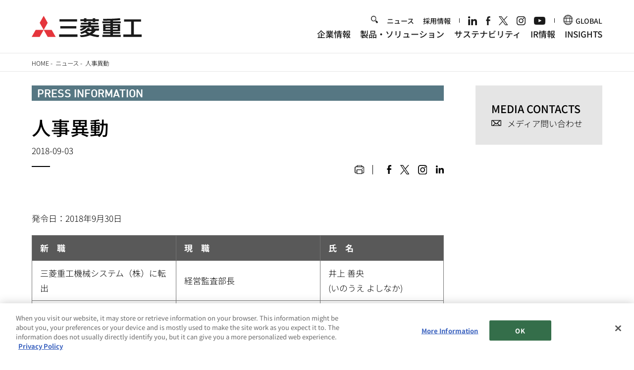

--- FILE ---
content_type: text/css
request_url: https://www.mhi.com/sites/g/files/jwhtju111/files/css/css_lkH2KFYSnompX1RBmlD11PG69e9jU1_oaZDm-945ITM.css?delta=1&language=ja&theme=mhi&include=eJx1jksOwyAMRC8E4UjIgAu0fCwManL7kqRRs-nCmvGMbD3euGNWBhhFDlHvRveAGRX3LcXi_8TyUUvnvVRzDr0OcO1TX8q1QZCW7yoIGvgGFPhqfskyCg2TIgd0gquNkHRGF2Eni_Z471M1kGTBN8s7GyM0GzTQJDitqesdSD7pA9IlWdM
body_size: 36399
content:
/* @license GPL-2.0-or-later https://www.drupal.org/licensing/faq */
div,span,iframe,h1,h2,h3,h4,h5,h6,p,blockquote,pre,a,abbr,acronym,address,big,cite,code,del,dfn,em,img,ins,kbd,q,s,samp,small,strike,strong,sub,sup,tt,var,b,u,i,center,dl,dt,dd,ol,ul,li,fieldset,form,label,legend,table,caption,tbody,tfoot,thead,tr,th,td,article,aside,canvas,details,embed,figure,figcaption,footer,header,hgroup,menu,nav,output,ruby,section,summary,time,mark,audio,video{border:0;margin:0;padding:0;font-size:100%}html{scroll-behavior:smooth}html,body{border:0;margin:0;padding:0}body{font-size:18px;line-height:1.5;font-family:"DIN Next LT W04",Arial,Helvetica,sans-serif;color:#000;-webkit-text-size-adjust:100%}@media only screen and (max-width:1440px){body{font-size:1.2vw}}@media(max-width:1366px){body{font-size:18px}}@media(max-width:480px){body{font-size:14px}}ol,ul{list-style:none}img{line-height:0;vertical-align:middle}ol,ul{list-style:none}blockquote,q{quotes:none}blockquote:before,blockquote:after,q:before,q:after{content:none}table{border-collapse:collapse;border-spacing:0}mark{background-color:rgba(0,0,0,0)}.clearfix{zoom:1}.clearfix:after{clear:both;content:"";display:block}a mark{text-decoration:none}a img{-webkit-transition:opacity .2s;transition:opacity .2s;-webkit-backface-visibility:hidden;backface-visibility:hidden}a:link,a:visited{text-decoration:underline}a:link,a:link mark,a:visited,a:visited mark{color:#000;-webkit-transition:color .2s;transition:color .2s;text-decoration:none}a:hover,a:active{text-decoration:none}a:hover mark,a:active mark{text-decoration:underline}a:hover,a:hover mark,a:active,a:active mark{color:#666;-webkit-transition:color 0s;transition:color 0s}a:hover{cursor:pointer}a:hover img{opacity:.8;filter:alpha(opacity=80)}.no-border{border:none !important}.messages{padding:15px 20px 15px 35px;word-wrap:break-word;border:1px solid;border-width:1px;background:no-repeat 10px 17px;overflow-wrap:break-word;max-width:1269px;margin:1rem auto;border-radius:0;background-color:rgba(0,0,0,0);box-shadow:none;background-position:5px 50%}@media(max-width:1440px){.messages{max-width:90vw}}@media(max-width:991px){.messages{max-width:91.66vw}}.messages.messages--error{border-color:#e32700;color:#a51b00;box-shadow:-8px 0 0 #e62600;background-image:url(/themes/custom/mhi_base_theme/dist/56490c4ab1de466e8d84.svg)}.messages.messages--status{border-color:#73b355;color:#325e1c;box-shadow:-8px 0 0 #77b259;background-image:url(/themes/custom/mhi_base_theme/dist/51f846ee7f1f3e21c7c5.svg)}.messages.messages--warning{color:#e29830;border-color:#e29830;box-shadow:-8px 0 0 #e29830;background-image:url(/themes/custom/mhi_base_theme/dist/ac4f65a1cd2d752bfe24.svg)}.align-center{text-align:center}.layout.layout--onecol-container{max-width:1296px;margin:0 auto}@media only screen and (max-width:1440px){.layout.layout--onecol-container{max-width:90vw}}@media only screen and (max-width:991px){.layout.layout--onecol-container{max-width:91.66vw}}@media only screen and (max-width:480px){.layout.layout--onecol-container{margin:0 20px}}.comSpOnly,.spOnly{display:none}@media(max-width:480px){.comPcOnly,.pcOnly{display:none}.comSpOnly,.spOnly{display:block}}.num01{counter-reset:numList 0 !important}.num02{counter-reset:numList 1 !important}.num03{counter-reset:numList 2 !important}.num04{counter-reset:numList 3 !important}.num05{counter-reset:numList 4 !important}.num06{counter-reset:numList 5 !important}.num07{counter-reset:numList 6 !important}.num08{counter-reset:numList 7 !important}.num09{counter-reset:numList 8 !important}.num10{counter-reset:numList 9 !important}.num11{counter-reset:numList 10 !important}.w5per{width:5% !important}.w10per{width:10% !important}.w15per{width:15% !important}.w20per{width:20% !important}.w25per{width:25% !important}.w30per{width:30% !important}.w33per{width:33.3% !important}.w35per{width:35% !important}.w40per{width:40% !important}.w45per{width:45% !important}.w50per{width:50% !important}.w55per{width:55% !important}.w60per{width:60% !important}.w65per{width:65% !important}.w70per{width:70% !important}.w75per{width:75% !important}.w80per{width:80% !important}.w85per{width:85% !important}.w90per{width:90% !important}.w95per{width:95% !important}.wFull{width:100% !important}.wAuto{width:auto !important}.mt0{margin-top:0 !important}.mt5{margin-top:5px !important}.mt10{margin-top:10px !important}.mt15{margin-top:15px !important}.mt20{margin-top:20px !important}.mt25{margin-top:25px !important}.mt30{margin-top:30px !important}.mt35{margin-top:35px !important}.mt40{margin-top:40px !important}.mt45{margin-top:45px !important}.mt50{margin-top:50px !important}.mt55{margin-top:55px !important}.mt60{margin-top:60px !important}.mt65{margin-top:65px !important}.mt70{margin-top:70px !important}.mt75{margin-top:75px !important}.mt80{margin-top:80px !important}.mt85{margin-top:85px !important}.mt90{margin-top:90px !important}.mt95{margin-top:95px !important}.mt100{margin-top:100px !important}.mr0{margin-right:0 !important}.mr5{margin-right:5px !important}.mr10{margin-right:10px !important}.mr15{margin-right:15px !important}.mr20{margin-right:20px !important}.mr25{margin-right:25px !important}.mr30{margin-right:30px !important}.mr35{margin-right:35px !important}.mr40{margin-right:40px !important}.mr45{margin-right:45px !important}.mr50{margin-right:50px !important}.mr55{margin-right:55px !important}.mr60{margin-right:60px !important}.mr65{margin-right:65px !important}.mr70{margin-right:70px !important}.mr75{margin-right:75px !important}.mr80{margin-right:80px !important}.mr85{margin-right:85px !important}.mr90{margin-right:90px !important}.mr95{margin-right:95px !important}.mr100{margin-right:100px !important}.mb0{margin-bottom:0 !important}.mb5{margin-bottom:5px !important}.mb10{margin-bottom:10px !important}.mb15{margin-bottom:15px !important}.mb20{margin-bottom:20px !important}.mb25{margin-bottom:25px !important}.mb30{margin-bottom:30px !important}.mb35{margin-bottom:35px !important}.mb40{margin-bottom:40px !important}.mb45{margin-bottom:45px !important}.mb50{margin-bottom:50px !important}.mb55{margin-bottom:55px !important}.mb60{margin-bottom:60px !important}.mb65{margin-bottom:65px !important}.mb70{margin-bottom:70px !important}.mb75{margin-bottom:75px !important}.mb80{margin-bottom:80px !important}.mb85{margin-bottom:85px !important}.mb90{margin-bottom:90px !important}.mb95{margin-bottom:95px !important}.mb100{margin-bottom:100px !important}.ml0{margin-left:0 !important}.ml5{margin-left:5px !important}.ml10{margin-left:10px !important}.ml15{margin-left:15px !important}.ml20{margin-left:20px !important}.ml25{margin-left:25px !important}.ml30{margin-left:30px !important}.ml35{margin-left:35px !important}.ml40{margin-left:40px !important}.ml45{margin-left:45px !important}.ml50{margin-left:50px !important}.ml55{margin-left:55px !important}.ml60{margin-left:60px !important}.ml65{margin-left:65px !important}.ml70{margin-left:70px !important}.ml75{margin-left:75px !important}.ml80{margin-left:80px !important}.ml85{margin-left:85px !important}.ml90{margin-left:90px !important}.ml95{margin-left:95px !important}.ml100{margin-left:100px !important}.pt0{padding-top:0 !important}.pt5{padding-top:5px !important}.pt10{padding-top:10px !important}.pt15{padding-top:15px !important}.pt20{padding-top:20px !important}.pt25{padding-top:25px !important}.pt30{padding-top:30px !important}.pt35{padding-top:35px !important}.pt40{padding-top:40px !important}.pt45{padding-top:45px !important}.pt50{padding-top:50px !important}.pt55{padding-top:55px !important}.pt60{padding-top:60px !important}.pt65{padding-top:65px !important}.pt70{padding-top:70px !important}.pt75{padding-top:75px !important}.pt80{padding-top:80px !important}.pt85{padding-top:85px !important}.pt90{padding-top:90px !important}.pt95{padding-top:95px !important}.pt100{padding-top:100px !important}.pr0{padding-right:0 !important}.pr5{padding-right:5px !important}.pr10{padding-right:10px !important}.pr15{padding-right:15px !important}.pr20{padding-right:20px !important}.pr25{padding-right:25px !important}.pr30{padding-right:30px !important}.pr35{padding-right:35px !important}.pr40{padding-right:40px !important}.pr45{padding-right:45px !important}.pr50{padding-right:50px !important}.pr55{padding-right:55px !important}.pr60{padding-right:60px !important}.pr65{padding-right:65px !important}.pr70{padding-right:70px !important}.pr75{padding-right:75px !important}.pr80{padding-right:80px !important}.pr85{padding-right:85px !important}.pr90{padding-right:90px !important}.pr95{padding-right:95px !important}.pr100{padding-right:100px !important}.pb0{padding-bottom:0 !important}.pb5{padding-bottom:5px !important}.pb10{padding-bottom:10px !important}.pb15{padding-bottom:15px !important}.pb20{padding-bottom:20px !important}.pb25{padding-bottom:25px !important}.pb30{padding-bottom:30px !important}.pb35{padding-bottom:35px !important}.pb40{padding-bottom:40px !important}.pb45{padding-bottom:45px !important}.pb50{padding-bottom:50px !important}.pb55{padding-bottom:55px !important}.pb60{padding-bottom:60px !important}.pb65{padding-bottom:65px !important}.pb70{padding-bottom:70px !important}.pb75{padding-bottom:75px !important}.pb80{padding-bottom:80px !important}.pb85{padding-bottom:85px !important}.pb90{padding-bottom:90px !important}.pb95{padding-bottom:95px !important}.pb100{padding-bottom:100px !important}.pl0{padding-left:0 !important}.pl5{padding-left:5px !important}.pl10{padding-left:10px !important}.pl15{padding-left:15px !important}.pl20{padding-left:20px !important}.pl25{padding-left:25px !important}.pl30{padding-left:30px !important}.pl35{padding-left:35px !important}.pl40{padding-left:40px !important}.pl45{padding-left:45px !important}.pl50{padding-left:50px !important}.pl55{padding-left:55px !important}.pl60{padding-left:60px !important}.pl65{padding-left:65px !important}.pl70{padding-left:70px !important}.pl75{padding-left:75px !important}.pl80{padding-left:80px !important}.pl85{padding-left:85px !important}.pl90{padding-left:90px !important}.pl95{padding-left:95px !important}.pl100{padding-left:100px !important}.bdNone{border:none !important}.bdTNone{border-top:none !important}.bdRNone{border-right:none !important}.bdBNone{border-bottom:none !important}.bdLNone{border-left:none !important}.bdR01{border-right:1px solid #e5e5e5 !important}.alL{text-align:left !important}.alC{text-align:center !important}.alR{text-align:right !important}.alT{vertical-align:top !important}.alM{vertical-align:middle !important}.alB{vertical-align:bottom !important}.none{display:none !important}.hidden{overflow:hidden !important}.visble{overflow:visible !important}.bold{font-family:"DIN Next LT W04 mid",Arial,Helvetica,sans-serif !important}html[lang=ja] .bold{font-family:"Noto Sans JP",Arial,Helvetica,sans-serif !important;font-weight:500}.italic{font-style:italic !important}.cBold{font-family:"DIN Next LT W04",Arial,Helvetica,sans-serif !important}html[lang=ja] .cBold{font-family:"Noto Sans JP","MS Pゴシック","MS PGothic","ヒラギノ角ゴ Pro W3","Hiragino Kaku Gothic Pro",sans-serif !important;font-weight:300}.cItalic{font-style:normal !important}.fontXS{font-size:10px !important;font-size:1rem !important}.fontS{font-size:12px !important;font-size:1.2rem !important}.fontM{font-size:14px !important;font-size:1.4rem !important}.fontL{font-size:16px !important;font-size:1.6rem !important}.fontXL{font-size:18px !important;font-size:1.8rem !important}.brWord{word-wrap:break-word !important}.brNone{white-space:nowrap !important}.hidden-block{display:none;overflow:hidden !important}#layout-builder .hidden-block{display:block;background-color:#eee;overflow:initial !important}.adminimal-admin-toolbar .toolbar a{text-decoration:none}.adminimal-admin-toolbar .contextual-region[data-block-plugin-id=page_title_block]{background-color:#434343;padding:2rem 0 0}.adminimal-admin-toolbar .contextual-region[data-block-plugin-id=page_title_block] .js-quickedit-page-title{color:#fff;font-size:2.35em;font-weight:300;line-height:1.2em;max-width:94vw;margin:0 auto;padding-bottom:10px}.adminimal-admin-toolbar .contextual-region nav.tabs{max-width:94vw;margin:0 auto}.adminimal-admin-toolbar .contextual-region ul.tabs{display:inline-block;margin-top:10px}.adminimal-admin-toolbar .contextual-region ul.tabs li{display:inline-block}.adminimal-admin-toolbar .contextual-region ul.tabs li a{color:#0074db;padding:15px 20px;display:inline-block}.adminimal-admin-toolbar .contextual-region ul.tabs li a.is-active{text-decoration:none;background-color:#fff}.adminimal-admin-toolbar .contextual-region nav.tabs,.adminimal-admin-toolbar [data-block-plugin-id=local_tasks_block] nav.tabs{max-width:94vw;margin:0 auto}.adminimal-admin-toolbar .contextual-region ul.tabs,.adminimal-admin-toolbar [data-block-plugin-id=local_tasks_block] ul.tabs{display:inline-block;margin-top:3px}.adminimal-admin-toolbar .contextual-region ul.tabs li,.adminimal-admin-toolbar [data-block-plugin-id=local_tasks_block] ul.tabs li{display:inline-block}.adminimal-admin-toolbar .contextual-region ul.tabs li a,.adminimal-admin-toolbar [data-block-plugin-id=local_tasks_block] ul.tabs li a{color:#0074db;padding:7px 2rem;display:inline-block}.adminimal-admin-toolbar .contextual-region ul.tabs li a.is-active,.adminimal-admin-toolbar [data-block-plugin-id=local_tasks_block] ul.tabs li a.is-active{text-decoration:none;background-color:#fff}.adminimal-admin-toolbar [data-block-plugin-id=local_tasks_block]{background:#f6f6f6;width:100%;clear:both;overflow:hidden;position:fixed;left:0;z-index:100}.adminimal-admin-toolbar [data-block-plugin-id=local_tasks_block] .tabs-toggle{display:none;width:25%;padding:7px 0;text-align:center;color:#0074bd;position:absolute;top:3px;right:0;cursor:pointer}@media(max-width:767px){.adminimal-admin-toolbar [data-block-plugin-id=local_tasks_block]{top:78px;position:absolute;background-color:#434343}.adminimal-admin-toolbar [data-block-plugin-id=local_tasks_block] nav.tabs{max-width:92vw;position:relative}.adminimal-admin-toolbar [data-block-plugin-id=local_tasks_block] .tabs-toggle{display:block}.adminimal-admin-toolbar [data-block-plugin-id=local_tasks_block] ul.tabs{display:block;max-height:0;margin-top:0;padding-top:38px;overflow:hidden}.adminimal-admin-toolbar [data-block-plugin-id=local_tasks_block] ul.tabs.is-open{max-height:none;padding-bottom:1em}.adminimal-admin-toolbar [data-block-plugin-id=local_tasks_block] ul.tabs li{display:block}.adminimal-admin-toolbar [data-block-plugin-id=local_tasks_block] ul.tabs li.is-active{width:75%;position:absolute;top:3px}.adminimal-admin-toolbar [data-block-plugin-id=local_tasks_block] ul.tabs li a{display:block;background:none}.adminimal-admin-toolbar [data-block-plugin-id=local_tasks_block] ul.tabs li a:hover{text-decoration:none}.adminimal-admin-toolbar [data-block-plugin-id=local_tasks_block] ul.tabs li a:not(.is-active){background:url(/themes/custom/mhi_base_theme/dist/3c646c0a7776d1897725.svg) 99% center no-repeat}}.adminimal-admin-toolbar [data-block-plugin-id=help_block]{border:1px solid #ccc;padding:10px 2.5em 20px;margin:15px auto}.adminimal-admin-toolbar #footerLink .contextual-links{display:none}.adminimal-admin-toolbar #footerLink .contextual.open .contextual-links{display:block}.adminimal-admin-toolbar .layout-builder .form-item,.adminimal-admin-toolbar form.node-layout-builder-form .form-item,.adminimal-admin-toolbar form.node-page-layout-builder-form .form-item,.adminimal-admin-toolbar form.entity-view-display-layout-builder-form .form-item{font-size:15px;margin-bottom:10px}.adminimal-admin-toolbar .layout-builder .form-item.container-inline label,.adminimal-admin-toolbar form.node-layout-builder-form .form-item.container-inline label,.adminimal-admin-toolbar form.node-page-layout-builder-form .form-item.container-inline label,.adminimal-admin-toolbar form.entity-view-display-layout-builder-form .form-item.container-inline label{font-weight:bold}.adminimal-admin-toolbar .layout-builder .form-item.container-inline label:after,.adminimal-admin-toolbar form.node-layout-builder-form .form-item.container-inline label:after,.adminimal-admin-toolbar form.node-page-layout-builder-form .form-item.container-inline label:after,.adminimal-admin-toolbar form.entity-view-display-layout-builder-form .form-item.container-inline label:after{content:":"}.adminimal-admin-toolbar .layout-builder #edit-actions input[type=submit],.adminimal-admin-toolbar form.node-layout-builder-form #edit-actions input[type=submit],.adminimal-admin-toolbar form.node-page-layout-builder-form #edit-actions input[type=submit],.adminimal-admin-toolbar form.entity-view-display-layout-builder-form #edit-actions input[type=submit]{display:inline-block;font-size:15px;border:1px solid #ccc;padding:10px 12px;border-radius:8px;cursor:pointer;margin:0 20px 15px 0}.adminimal-admin-toolbar .layout-builder #edit-actions input[type=submit]:hover,.adminimal-admin-toolbar form.node-layout-builder-form #edit-actions input[type=submit]:hover,.adminimal-admin-toolbar form.node-page-layout-builder-form #edit-actions input[type=submit]:hover,.adminimal-admin-toolbar form.entity-view-display-layout-builder-form #edit-actions input[type=submit]:hover{opacity:.7}.adminimal-admin-toolbar .layout-builder .layout-builder__message .messages.messages--status,.adminimal-admin-toolbar form.node-layout-builder-form .layout-builder__message .messages.messages--status,.adminimal-admin-toolbar form.node-page-layout-builder-form .layout-builder__message .messages.messages--status,.adminimal-admin-toolbar form.entity-view-display-layout-builder-form .layout-builder__message .messages.messages--status{margin:9px 0 10px 8px;color:#325e1c;border-color:#c9e1bd #c9e1bd #c9e1bd rgba(0,0,0,0);background-color:#f3faef;box-shadow:-8px 0 0 #77b259;padding:15px 20px 15px 35px;word-wrap:break-word;border:1px solid;border-width:1px 1px 1px 0;border-radius:2px;overflow-wrap:break-word;background-repeat:no-repeat;background-position:10px;max-width:none}.adminimal-admin-toolbar .layout-builder .layout-builder__add-block a,.adminimal-admin-toolbar form.node-layout-builder-form .layout-builder__add-block a,.adminimal-admin-toolbar form.node-page-layout-builder-form .layout-builder__add-block a,.adminimal-admin-toolbar form.entity-view-display-layout-builder-form .layout-builder__add-block a{font-size:17.2px;letter-spacing:0}.adminimal-admin-toolbar .layout-builder .layout-builder__add-block a span,.adminimal-admin-toolbar form.node-layout-builder-form .layout-builder__add-block a span,.adminimal-admin-toolbar form.node-page-layout-builder-form .layout-builder__add-block a span,.adminimal-admin-toolbar form.entity-view-display-layout-builder-form .layout-builder__add-block a span{position:relative !important}.adminimal-admin-toolbar form.layout-builder-form{margin:0 2.5em 30px}.adminimal-admin-toolbar.page-node-type-landing-page div[data-layout-builder-highlight-id=block-0-top]{text-align:left}.adminimal-admin-toolbar .layout-builder__add-block[data-layout-builder-highlight-id=block-0-top]{position:relative;z-index:100}.adminimal-admin-toolbar .region-highlighted{max-width:1296px;margin:0 auto}.adminimal-admin-toolbar .region-highlighted .messages{padding:15px 20px;word-wrap:break-word;border:1px solid;border-width:1px 1px 1px 0;border-radius:2px}.adminimal-admin-toolbar .region-highlighted .messages--status{color:#325e1c;border-color:#c9e1bd #c9e1bd #c9e1bd rgba(0,0,0,0);background-color:#f3faef;box-shadow:-8px 0 0 #77b259}.adminimal-admin-toolbar .region-highlighted .messages--error{color:red;border-color:#e1bdbd #e1bdbd #e1bdbd rgba(0,0,0,0);background-color:#f9f0f0;box-shadow:-8px 0 0 #b25959}.adminimal-admin-toolbar .region-highlighted .messages--warning{color:#e29830;border-color:#f5cd96 #f5cd96 #f5cd96 rgba(0,0,0,0);background-color:#ffffe0;box-shadow:-8px 0 0 #e29830}.contextual-region .contextual .contextual-links li{display:block !important;margin:0 !important;padding:0 !important;list-style:none !important;list-style-image:none !important;border:none !important;background:#fff !important;float:none !important;line-height:100% !important}.contextual-region .contextual .contextual-links li a{display:block !important;width:auto !important;border:none !important;margin:.25em 0 !important;padding:.4em .6em !important;color:#333 !important;background:#fff !important}.contextual-region .contextual .contextual-links li a:after{display:none !important}.contextual-region .contextual .contextual-links li a:hover{color:#000 !important;background:#f7fcff !important;opacity:1 !important}@media(min-width:992px){.contextual-region#block-footersocialmedia,.contextual-region#block-footer-copyright,.contextual-region#footerLink{width:70%}.contextual-region.footerGroupLogo{position:absolute;bottom:36px;right:0;width:304px}.contextual-region.footerGroupLogo #footGroupLogo{position:static}}.contextual .contextual-links{display:none}.view-mode-list-item a.ext span.ext,.view-mode-list-item a.ext svg.ext{display:none}.layout-builder-form .vertical-tabs{position:relative;margin:10px 0;border:1px solid #bdbdbd;border-radius:4px;background:#e6e5e1}.layout-builder-form .vertical-tabs__menu{float:left;width:240px;margin:0 -100% -1px 0;padding:0;list-style-type:none;border-bottom:1px solid #ccc;line-height:1}@media(max-width:767px){.layout-builder-form .vertical-tabs__menu{display:-webkit-flex;display:-moz-flex;display:-ms-flex;display:flex;float:none;width:100%}}.layout-builder-form [dir=rtl] .vertical-tabs__menu{float:right;margin:0 0 -1px -100%}.layout-builder-form .vertical-tabs__menu-item{position:relative}.layout-builder-form .vertical-tabs__menu-item a{display:block;padding:10px 15px 15px;text-decoration:none;border-bottom:1px solid #b3b2ad;background-color:#f2f2f0;text-shadow:0 1px rgba(255,255,255,.6)}.layout-builder-form .vertical-tabs__menu-item a:hover{outline:none}.layout-builder-form .vertical-tabs__menu-item.is-selected{z-index:1;overflow-x:hidden;width:100%;border-right:1px solid #fcfcfa;border-bottom:1px solid #b3b2ad;box-shadow:0 5px 5px -5px rgba(0,0,0,.3)}.layout-builder-form .vertical-tabs__menu-item.is-selected a{padding-left:11px;color:#004f80;border-bottom:none}.layout-builder-form .vertical-tabs__menu-item.first a{border-top-left-radius:4px}.layout-builder-form .vertical-tabs__menu-item.last{border-bottom-width:0}.layout-builder-form .vertical-tabs__menu-item:focus,.layout-builder-form .vertical-tabs__menu-item:active{z-index:2}.layout-builder-form .vertical-tabs__menu-item:last-child a{border-bottom:0}.layout-builder-form .vertical-tabs__menu-item.is-selected a,.layout-builder-form .vertical-tabs__menu-item a:hover,.layout-builder-form .vertical-tabs__menu-item a:focus{background:#fcfcfa;text-shadow:none}.layout-builder-form .vertical-tabs__menu-item a:focus{outline:none}.layout-builder-form .vertical-tabs__menu-item a:focus .vertical-tabs__menu-item-title{text-decoration:underline}.layout-builder-form .vertical-tabs__menu-item a:active .vertical-tabs__menu-item-title,.layout-builder-form .vertical-tabs__menu-item.is-selected a:focus .vertical-tabs__menu-item-title{text-decoration:none}@media(max-width:767px){.layout-builder-form .vertical-tabs__menu-item{-webkit-flex:1;-moz-flex:1;-ms-flex:1;flex:1}.layout-builder-form .vertical-tabs__menu-item:last-child{border-bottom-width:1px}.layout-builder-form .vertical-tabs__menu-item a{height:100%;border:none}}.layout-builder-form [dir=rtl] .vertical-tabs__menu-item.is-selected{border-right:none;border-left:1px solid #fcfcfa}.layout-builder-form [dir=rtl] .vertical-tabs__menu-item.is-selected a{padding-right:11px;padding-left:15px}.layout-builder-form [dir=rtl] .vertical-tabs__menu-item.first a{border-top-left-radius:0;border-top-right-radius:4px}.layout-builder-form [data-vertical-tabs-panes]{background-color:#fcfcfa}.layout-builder-form .vertical-tabs__panes{margin:0 0 0 240px;padding:10px 15px 10px 15px;border-left:1px solid #a6a5a1;border-top-right-radius:4px;border-bottom-right-radius:4px}@media(max-width:767px){.layout-builder-form .vertical-tabs__panes{min-height:50px;margin-left:0}}.layout-builder-form [dir=rtl] .vertical-tabs__panes{margin:0 240px 0 0;border-right:1px solid #a6a5a1;border-left:none;border-radius:4px 0 0 4px}.layout-builder-form .vertical-tabs__panes:after{display:table;clear:both;content:""}.layout-builder-form .vertical-tabs__pane{margin:0;padding:0;color:#595959;border:0}.layout-builder-form .vertical-tabs__menu-item-summary{display:block;padding-top:.4em;color:#666}.layout-builder-form .vertical-tabs__pane>summary{display:none}.ui-widget.ui-dialog.ui-dialog-off-canvas.ui-dialog-full{width:100% !important;left:0 !important}.ui-widget.ui-dialog.ui-dialog-off-canvas.ui-dialog-full #drupal-off-canvas-wrapper form.layout-builder-add-block input[type=submit].form-submit,.ui-widget.ui-dialog.ui-dialog-off-canvas.ui-dialog-full #drupal-off-canvas-wrapper form.layout-builder-update-block input[type=submit].form-submit,.ui-widget.ui-dialog.ui-dialog-off-canvas.ui-dialog-full #drupal-off-canvas-wrapper form.layout-builder-configure-block input[type=submit].form-submit{width:auto}.ui-widget.ui-dialog.ui-dialog-off-canvas:not(.ui-dialog-full) #drupal-off-canvas-wrapper form.layout-builder-add-block .field-multiple-drag,.ui-widget.ui-dialog.ui-dialog-off-canvas:not(.ui-dialog-full) #drupal-off-canvas-wrapper form.layout-builder-update-block .field-multiple-drag,.ui-widget.ui-dialog.ui-dialog-off-canvas:not(.ui-dialog-full) #drupal-off-canvas-wrapper form.layout-builder-configure-block .field-multiple-drag{padding-left:0;padding-right:0}.ui-widget.ui-dialog.ui-dialog-off-canvas .field--widget-text-textarea{position:inherit}.ui-widget.ui-dialog.ui-dialog-off-canvas .form-required:after{width:7px;height:7px;background-size:7px 7px;display:inline-block;margin:0 .3em;content:"";vertical-align:super;background-image:url(/themes/custom/mhi_base_theme/dist/3da07213ff585b722e8e.svg);background-repeat:no-repeat}.ui-widget.ui-dialog.ui-dialog-off-canvas .js-hide{display:none !important}#drupal-off-canvas-wrapper .form-wrapper{margin-bottom:10px}#drupal-off-canvas-wrapper .form-wrapper.field--type-entity-reference{padding:10px;border:1px solid #777}#drupal-off-canvas-wrapper .form-wrapper .form-required:after{width:7px;height:7px;background-size:7px 7px;display:inline-block;margin:0 .3em;content:"";vertical-align:super;background-image:url(/themes/custom/mhi_base_theme/dist/3da07213ff585b722e8e.svg);background-repeat:no-repeat}#drupal-off-canvas-wrapper .dropbutton-wrapper.dropbutton-multiple .dropbutton-widget{width:auto;display:inline-block;position:relative;background-color:rgba(0,0,0,0);border-radius:0;height:auto}#drupal-off-canvas-wrapper .dropbutton-wrapper.dropbutton-multiple .dropbutton-widget .dropbutton-toggle{z-index:10}#drupal-off-canvas-wrapper .dropbutton-wrapper.dropbutton-multiple .dropbutton{padding-right:2em;position:relative;border:1px solid;display:block;height:33px}#drupal-off-canvas-wrapper .dropbutton-wrapper.dropbutton-multiple .dropbutton li{background-color:#444;padding:0;border:none}#drupal-off-canvas-wrapper .dropbutton-wrapper.dropbutton-multiple .dropbutton li.dropbutton__item{position:relative;height:100%}#drupal-off-canvas-wrapper .dropbutton-wrapper.dropbutton-multiple .dropbutton li input{border-radius:0;margin-bottom:0;background-color:#444;height:100%}#drupal-off-canvas-wrapper .dropbutton-wrapper.dropbutton-multiple .dropbutton li .ajax-progress-throbber{display:none}#drupal-off-canvas-wrapper .dropbutton-wrapper.dropbutton-multiple .dropbutton li.secondary-action{display:none}#drupal-off-canvas-wrapper .dropbutton-wrapper.dropbutton-multiple .dropbutton .dropbutton-toggle button{width:2em;background-color:#444;border-radius:0;border-left:1px solid;font-size:inherit}#drupal-off-canvas-wrapper .dropbutton-wrapper.dropbutton-multiple .dropbutton .dropbutton-toggle button:focus{outline:none}#drupal-off-canvas-wrapper .dropbutton-wrapper.dropbutton-multiple .dropbutton .dropbutton-toggle button span.dropbutton-arrow{top:50%;transform:translateY(-50%)}#drupal-off-canvas-wrapper .dropbutton-wrapper.dropbutton-multiple.open .dropbutton{height:auto}#drupal-off-canvas-wrapper .dropbutton-wrapper.dropbutton-multiple.open .dropbutton li{color:#555 !important}#drupal-off-canvas-wrapper .dropbutton-wrapper.dropbutton-multiple.open .dropbutton li.secondary-action{display:block}#drupal-off-canvas-wrapper .dropbutton-wrapper.dropbutton-multiple.open .dropbutton .dropbutton-toggle button{height:100%}#drupal-off-canvas-wrapper td .dropbutton-multiple .dropbutton-widget .dropbutton{width:auto}#drupal-off-canvas-wrapper td .dropbutton-multiple li,#drupal-off-canvas-wrapper td .dropbutton-multiple a{margin-left:initial}#drupal-off-canvas-wrapper td .dropbutton-multiple .dropbutton-action a,#drupal-off-canvas-wrapper td .dropbutton-multiple .dropbutton-action input,#drupal-off-canvas-wrapper td .dropbutton-multiple .dropbutton-action button{padding:4px 20px}#drupal-off-canvas-wrapper td .dropbutton-multiple .dropbutton-toggle{height:auto}#drupal-off-canvas-wrapper form.node-layout-builder-form input[type=submit].button,#drupal-off-canvas-wrapper form.node-page-layout-builder-form input[type=submit].button,#drupal-off-canvas-wrapper form.entity-view-display-layout-builder-form input[type=submit].button{width:auto}#drupal-off-canvas-wrapper table{min-width:100%;margin:10px auto}#drupal-off-canvas-wrapper table tr:hover td{background:#444}#drupal-off-canvas-wrapper table td:first-child{width:20px;vertical-align:top}#drupal-off-canvas-wrapper .form-item-settings-admin-label{width:100%;padding-right:15px;position:relative}#drupal-off-canvas-wrapper .form-item-settings-admin-label:after{content:"";background:url([data-uri]) no-repeat;background-size:contain;cursor:pointer;display:block;position:absolute;right:0;width:15px;height:15px;top:7px}#drupal-off-canvas-wrapper form.layout-builder-add-block input[type=text],#drupal-off-canvas-wrapper form.layout-builder-add-block input[type=url],#drupal-off-canvas-wrapper form.layout-builder-update-block input[type=text],#drupal-off-canvas-wrapper form.layout-builder-update-block input[type=url],#drupal-off-canvas-wrapper form.layout-builder-configure-block input[type=text],#drupal-off-canvas-wrapper form.layout-builder-configure-block input[type=url]{width:100%;max-width:480px}#drupal-off-canvas-wrapper form.layout-builder-add-block .form-item.form-type-textfield,#drupal-off-canvas-wrapper form.layout-builder-add-block .form-item.form-type-textarea,#drupal-off-canvas-wrapper form.layout-builder-update-block .form-item.form-type-textfield,#drupal-off-canvas-wrapper form.layout-builder-update-block .form-item.form-type-textarea,#drupal-off-canvas-wrapper form.layout-builder-configure-block .form-item.form-type-textfield,#drupal-off-canvas-wrapper form.layout-builder-configure-block .form-item.form-type-textarea{margin-bottom:0}#drupal-off-canvas-wrapper form.layout-builder-add-block .filter-help,#drupal-off-canvas-wrapper form.layout-builder-update-block .filter-help,#drupal-off-canvas-wrapper form.layout-builder-configure-block .filter-help{margin-bottom:0;padding-right:15px;font-size:12px}#drupal-off-canvas-wrapper form.layout-builder-add-block .filter-help a,#drupal-off-canvas-wrapper form.layout-builder-update-block .filter-help a,#drupal-off-canvas-wrapper form.layout-builder-configure-block .filter-help a{overflow:visible}#drupal-off-canvas-wrapper form.layout-builder-add-block .filter-help+.form-item,#drupal-off-canvas-wrapper form.layout-builder-update-block .filter-help+.form-item,#drupal-off-canvas-wrapper form.layout-builder-configure-block .filter-help+.form-item{margin:0}#drupal-off-canvas-wrapper form.layout-builder-add-block .filter-help+.form-item+.filter-guidelines,#drupal-off-canvas-wrapper form.layout-builder-update-block .filter-help+.form-item+.filter-guidelines,#drupal-off-canvas-wrapper form.layout-builder-configure-block .filter-help+.form-item+.filter-guidelines{margin:0}#drupal-off-canvas-wrapper form.layout-builder-add-block .filter-help+.form-item .form-select,#drupal-off-canvas-wrapper form.layout-builder-update-block .filter-help+.form-item .form-select,#drupal-off-canvas-wrapper form.layout-builder-configure-block .filter-help+.form-item .form-select{display:inline-block;margin:0}#drupal-off-canvas-wrapper form.layout-builder-add-block .form-file,#drupal-off-canvas-wrapper form.layout-builder-update-block .form-file,#drupal-off-canvas-wrapper form.layout-builder-configure-block .form-file{max-width:300px}#drupal-off-canvas-wrapper form.layout-builder-add-block [data-drupal-selector^=edit-field-mascot-image],#drupal-off-canvas-wrapper form.layout-builder-update-block [data-drupal-selector^=edit-field-mascot-image],#drupal-off-canvas-wrapper form.layout-builder-configure-block [data-drupal-selector^=edit-field-mascot-image]{margin:0;padding:0}#drupal-off-canvas-wrapper form.layout-builder-add-block details,#drupal-off-canvas-wrapper form.layout-builder-add-block .details-wrapper,#drupal-off-canvas-wrapper form.layout-builder-add-block summary,#drupal-off-canvas-wrapper form.layout-builder-update-block details,#drupal-off-canvas-wrapper form.layout-builder-update-block .details-wrapper,#drupal-off-canvas-wrapper form.layout-builder-update-block summary,#drupal-off-canvas-wrapper form.layout-builder-configure-block details,#drupal-off-canvas-wrapper form.layout-builder-configure-block .details-wrapper,#drupal-off-canvas-wrapper form.layout-builder-configure-block summary{margin:0}#drupal-off-canvas-wrapper form.layout-builder-add-block details,#drupal-off-canvas-wrapper form.layout-builder-add-block .details-wrapper,#drupal-off-canvas-wrapper form.layout-builder-update-block details,#drupal-off-canvas-wrapper form.layout-builder-update-block .details-wrapper,#drupal-off-canvas-wrapper form.layout-builder-configure-block details,#drupal-off-canvas-wrapper form.layout-builder-configure-block .details-wrapper{padding:0}#drupal-off-canvas-wrapper form.layout-builder-add-block .media-library-item__remove.button,#drupal-off-canvas-wrapper form.layout-builder-update-block .media-library-item__remove.button,#drupal-off-canvas-wrapper form.layout-builder-configure-block .media-library-item__remove.button{margin:0 15px 20px}#drupal-off-canvas-wrapper form.layout-builder-add-block img,#drupal-off-canvas-wrapper form.layout-builder-update-block img,#drupal-off-canvas-wrapper form.layout-builder-configure-block img{max-width:100%;height:auto}#drupal-off-canvas-wrapper .ui-autocomplete a{background:rgba(0,0,0,0)}#drupal-off-canvas-wrapper .ui-autocomplete li{background:#fff}#drupal-off-canvas-wrapper .ui-autocomplete a{font-size:14px}#drupal-off-canvas-wrapper details>summary{display:block}#drupal-off-canvas-wrapper details>summary>a{display:inline-block}#drupal-off-canvas-wrapper .media-library-selection{display:flex}#drupal-off-canvas-wrapper .media-library-selection .media-library-item{width:auto}#drupal-off-canvas-wrapper .media-library-selection .media-library-item__remove.button{width:auto;max-width:100%}.ui-dialog-position-side:not(.ui-dialog-full) #drupal-off-canvas-wrapper .media-library-widget__toggle-weight{position:static}.ui-dialog-position-side:not(.ui-dialog-full) #drupal-off-canvas-wrapper .field-multiple-table .field-multiple-table .paragraph-type-title{width:80px}#drupal-off-canvas-wrapper form#layout-builder-add-block{max-width:300px;display:flex;flex-wrap:wrap;flex-direction:row}#drupal-off-canvas-wrapper form#layout-builder-add-block .form-wrapper{width:100%}#drupal-off-canvas-wrapper form#layout-builder-add-block .form-wrapper .field--type-entity-reference-revisions.form-wrapper{width:100%}#drupal-off-canvas-wrapper form#layout-builder-add-block .form-wrapper .field--type-entity-reference-revisions.form-wrapper table{width:100%;display:block}#drupal-off-canvas-wrapper form#layout-builder-add-block .form-wrapper .field--type-entity-reference-revisions.form-wrapper table thead,#drupal-off-canvas-wrapper form#layout-builder-add-block .form-wrapper .field--type-entity-reference-revisions.form-wrapper table tbody{width:100%;display:block}#drupal-off-canvas-wrapper form#layout-builder-add-block .form-wrapper .field--type-entity-reference-revisions.form-wrapper table thead tr,#drupal-off-canvas-wrapper form#layout-builder-add-block .form-wrapper .field--type-entity-reference-revisions.form-wrapper table tbody tr{width:100%;display:block}#drupal-off-canvas-wrapper form#layout-builder-add-block .form-wrapper .field--type-entity-reference-revisions.form-wrapper table thead tr td,#drupal-off-canvas-wrapper form#layout-builder-add-block .form-wrapper .field--type-entity-reference-revisions.form-wrapper table tbody tr td{width:100%;display:block}.ui-widget-overlay{background:#000;opacity:.7}.entity-select-dialog{border:none !important;box-shadow:0 10px 20px rgba(0,0,0,.3);font-size:16px;padding:0}.entity-select-dialog>.ui-widget-header{background:#333;border:none;border-radius:0;padding:15px 49px 15px 15px}.entity-select-dialog>.ui-widget-header .ui-dialog-title{color:#fff;-webkit-font-smoothing:antialiased;font-weight:600;line-height:1.35;margin:0;width:auto}.entity-select-dialog>.ui-widget-header .ui-dialog-titlebar-close{background:none;background-color:rgba(0,0,0,0);border:3px solid #6b6b6b;border-radius:5px;height:30px;opacity:.5;right:1em;top:calc(50% - 6px);-webkit-transition:all .2s;transition:all,.2s;width:30px}.entity-select-dialog>.ui-widget-header .ui-dialog-titlebar-close .ui-icon-closethick{background:url(/themes/custom/mhi_base_theme/dist/8cae65722882e958a08d.svg)}.entity-select-dialog>.ui-widget-header .ui-dialog-titlebar-close:hover{border-color:#fff;opacity:1;text-decoration:none}.entity-select-dialog>.ui-dialog-content{overflow:auto;padding:1em}.entity-select-dialog>.ui-dialog-content form.entity-embed-dialog-step--review{color:#333;font-size:13px;line-height:1.6}.entity-select-dialog>.ui-dialog-content #entity-embed-dialog-form form{font-size:13px}.entity-select-dialog>.ui-dialog-content #entity-embed-dialog-form form .entity-browser-iframe-container a{text-decoration:none;color:#0074bd;background-color:rgba(0,0,0,0)}.entity-select-dialog>.ui-dialog-content #entity-embed-dialog-form form .entity-browser-iframe-container input[data-drupal-selector=edit-actions-save-modal]{background:#0071b8;border-color:#0071b8}.entity-select-dialog>.ui-dialog-content #entity-embed-dialog-form form label{cursor:pointer;display:table;font-weight:bold;line-height:1.6;margin:0 0 .2em;padding:0;text-transform:none}.entity-select-dialog>.ui-dialog-content #entity-embed-dialog-form form label.option{display:inline-block;font-weight:normal;line-height:1.4}.entity-select-dialog>.ui-dialog-content #entity-embed-dialog-form form .form-item{margin:.75em 0}.entity-select-dialog>.ui-dialog-content #entity-embed-dialog-form form fieldset[data-drupal-selector=edit-attributes-data-entity-embed-display-settings-svg-attributes]{position:relative;min-width:0;margin:1em 0;padding:30px 18px 18px;border-radius:2px;background-color:#fcfcfa;border:1px solid silver}.entity-select-dialog>.ui-dialog-content #entity-embed-dialog-form form fieldset[data-drupal-selector=edit-attributes-data-entity-embed-display-settings-svg-attributes]>legend{position:absolute;top:10px;letter-spacing:.08em;text-transform:uppercase;font-size:1em;font-weight:bold}.entity-select-dialog>.ui-dialog-content #entity-embed-dialog-form form input.form-text,.entity-select-dialog>.ui-dialog-content #entity-embed-dialog-form form .form-textarea,.entity-select-dialog>.ui-dialog-content #entity-embed-dialog-form form input.form-number{background:#fcfcfa;border:1px solid #b8b8b8;border-radius:0;border-top-color:#999;box-shadow:none;color:#595959;font-size:1em;line-height:1.4;max-width:100%;padding:.3em .4em .3em .5em;transition:border linear .2s,box-shadow linear .2s}.entity-select-dialog>.ui-dialog-content #entity-embed-dialog-form form input.form-text:focus,.entity-select-dialog>.ui-dialog-content #entity-embed-dialog-form form .form-textarea:focus,.entity-select-dialog>.ui-dialog-content #entity-embed-dialog-form form input.form-number:focus{border-color:#68a3cf;color:#000;outline:2px solid #c1e0ff;outline-offset:0}.entity-select-dialog>.ui-dialog-content #entity-embed-dialog-form form>.js-form-item-entity{line-height:1.6}.entity-select-dialog>.ui-dialog-content #entity-embed-dialog-form form>.js-form-item-entity a{background-color:rgba(0,0,0,0);color:#0074bd;display:inline-block;line-height:1.4;text-decoration:none}.entity-select-dialog>.ui-dialog-content #entity-embed-dialog-form form>.js-form-item-entity a:hover{outline:0;text-decoration:underline}.entity-select-dialog>.ui-dialog-content #entity-embed-dialog-form form>#data-entity-embed-display-settings-wrapper .form-item{margin:.75em 0}.entity-select-dialog>.ui-dialog-content #entity-embed-dialog-form form>#data-entity-embed-display-settings-wrapper .form-item input{box-sizing:border-box}.entity-select-dialog>.ui-dialog-content #entity-embed-dialog-form form>#data-entity-embed-display-settings-wrapper .form-item label.option{margin:0}.entity-select-dialog>.ui-dialog-content #entity-embed-dialog-form form>#data-entity-embed-display-settings-wrapper .form-item input.form-checkbox{-webkit-appearance:none;background:#fff;border:1px solid #b5b5b5;display:inline-block;height:16px;margin:0;margin-right:.25em;outline:none;padding:0;position:relative;top:3px;transition:background .5s ease;-webkit-transition:all .5s ease;width:16px}.entity-select-dialog>.ui-dialog-content #entity-embed-dialog-form form>#data-entity-embed-display-settings-wrapper .form-item input.form-checkbox:hover{border-color:#0074bd;cursor:pointer}.entity-select-dialog>.ui-dialog-content #entity-embed-dialog-form form>#data-entity-embed-display-settings-wrapper .form-item input.form-checkbox:checked{background:#0074bd;border-color:#0074bd;box-shadow:inset 0 0 0 3px #fff}.entity-select-dialog>.ui-dialog-content #entity-embed-dialog-form form>#data-entity-embed-display-settings-wrapper .form-item .description{color:#595959;font-size:.95em;line-height:1.65;margin:.2em 0 0}.entity-select-dialog>.ui-dialog-content #entity-embed-dialog-form form>#data-entity-embed-display-settings-wrapper .form-type-checkbox .description{margin:.2em 0 0 1.5em}.entity-select-dialog>.ui-dialog-content #entity-embed-dialog-form form>fieldset[data-drupal-selector=edit-attributes-data-align]{padding:0}.entity-select-dialog>.ui-dialog-content #entity-embed-dialog-form form>fieldset[data-drupal-selector=edit-attributes-data-align]>legend{display:inline;font-size:inherit;font-weight:bold;line-height:1.6;margin:0;padding:0}.entity-select-dialog>.ui-dialog-content #entity-embed-dialog-form form>fieldset[data-drupal-selector=edit-attributes-data-align] .fieldset-wrapper .form-radios{display:inline-block;height:auto}.entity-select-dialog>.ui-dialog-content #entity-embed-dialog-form form>fieldset[data-drupal-selector=edit-attributes-data-align] .fieldset-wrapper .form-radios div{display:inline-block}.entity-select-dialog>.ui-dialog-content #entity-embed-dialog-form form>fieldset[data-drupal-selector=edit-attributes-data-align] .fieldset-wrapper .form-radios>.form-type-radio{margin:3px 1em .4em 0}.entity-select-dialog>.ui-dialog-content #entity-embed-dialog-form form>fieldset[data-drupal-selector=edit-attributes-data-align] .fieldset-wrapper .form-radios>.form-type-radio input[type=radio]{-webkit-appearance:none;background:#fff;border:1px solid #b5b5b5;border-radius:50%;box-sizing:border-box;cursor:pointer;height:16px;margin:0;margin-right:.25em;outline:none;padding:0;position:relative;top:3px;transition:background .5s ease;-webkit-transition:all .5s ease;width:16px}.entity-select-dialog>.ui-dialog-content #entity-embed-dialog-form form>fieldset[data-drupal-selector=edit-attributes-data-align] .fieldset-wrapper .form-radios>.form-type-radio input[type=radio]:checked{background:#0074bd;box-shadow:inset 0 0 0 3px #fff}.entity-select-dialog .ui-dialog-buttonpane{background-color:#f5f5f2;border:none;border-radius:0;margin:0;padding:15px 20px}.ui-widget.ui-widget-content{border:0}.ui-widget.ui-widget-content #media-library-add-form-wrapper form p{margin:1em 0}.ui-widget.ui-widget-content #media-library-add-form-wrapper form .item-list .js-media-library-add-form-added-media{margin:0;padding:0;outline:none}.ui-widget.ui-widget-content #media-library-add-form-wrapper form .item-list .js-media-library-add-form-added-media li{position:relative;display:flex;padding:0 0 1em 0;border-bottom:1px solid silver;outline:none}.ui-widget.ui-widget-content #media-library-add-form-wrapper form .item-list .js-media-library-add-form-added-media li:last-child{padding-bottom:0;border-bottom:0}.ui-widget.ui-widget-content #media-library-add-form-wrapper form .item-list .js-media-library-add-form-added-media li div[id^=edit-preview]{display:flex;align-items:center;justify-content:center;width:220px;margin-right:20px;background:#ebebeb}.ui-widget.ui-widget-content #media-library-add-form-wrapper form .item-list .js-media-library-add-form-added-media li div[id^=edit-media]{flex:1}.ui-widget.ui-widget-content #media-library-add-form-wrapper form .item-list .js-media-library-add-form-added-media li div[id^=edit-media] .form-item{position:relative;margin-top:24px;margin-bottom:24px}.ui-widget.ui-widget-content #media-library-add-form-wrapper form .item-list .js-media-library-add-form-added-media li div[id^=edit-media] .form-item label{display:table;margin-top:4px;margin-bottom:4px;font-size:14.224px;font-weight:bold;line-height:18px}.ui-widget.ui-widget-content #media-library-add-form-wrapper form .item-list .js-media-library-add-form-added-media li div[id^=edit-media] .form-item label.form-required::after{display:inline-block;width:7px;height:7px;margin-right:.3em;margin-left:.3em;content:"";vertical-align:super;background-image:url(/themes/custom/mhi_base_theme/dist/3da07213ff585b722e8e.svg);background-repeat:no-repeat;background-size:7px 7px}.ui-widget.ui-widget-content #media-library-add-form-wrapper form .item-list .js-media-library-add-form-added-media li div[id^=edit-media] .form-item .description{margin-top:6px;margin-bottom:6px;color:#545560;font-size:12.64px;line-height:1.0625}.ui-widget.ui-widget-content #media-library-add-form-wrapper form .item-list .js-media-library-add-form-added-media li div[id^=edit-media] .form-item .image-widget{display:inline-flex;max-width:100%}.ui-widget.ui-widget-content #media-library-add-form-wrapper form .item-list .js-media-library-add-form-added-media li div[id^=edit-media] .form-item .image-widget .image-preview{position:absolute;flex:0 0 auto;max-width:100%;margin:24px 16px 16px 0}.ui-widget.ui-widget-content #media-library-add-form-wrapper form .item-list .js-media-library-add-form-added-media li div[id^=edit-media] .form-item .image-widget .image-widget-data .form-type-textfield{width:calc(100% - 116px);float:right}.ui-widget.ui-widget-content #media-library-add-form-wrapper form .item-list .js-media-library-add-form-added-media li div[id^=edit-media] .form-item .image-widget .image-widget-data input{position:static}.ui-widget.ui-widget-content #media-library-add-form-wrapper form .item-list .js-media-library-add-form-added-media li div[id^=edit-media] .form-item .image-widget .image-widget-data span.file{display:inline-block;clear:both;padding-bottom:16px}.ui-widget.ui-widget-content #media-library-add-form-wrapper form .item-list .js-media-library-add-form-added-media li div[id^=edit-media] .form-item .image-widget .image-widget-data .js-hide{display:none}.ui-widget.ui-widget-content #media-library-add-form-wrapper form .item-list .js-media-library-add-form-added-media li div[id^=edit-media] .form-item .image-widget .image-widget-data .image-data__crop-wrapper{position:relative;clear:both;border:1px solid rgba(216,217,224,.8);outline:none}.ui-widget.ui-widget-content #media-library-add-form-wrapper form .item-list .js-media-library-add-form-added-media li div[id^=edit-media] .form-item .image-widget .image-widget-data .image-data__crop-wrapper summary,.ui-widget.ui-widget-content #media-library-add-form-wrapper form .item-list .js-media-library-add-form-added-media li div[id^=edit-media] .form-item .image-widget .image-widget-data .image-data__crop-wrapper .details-wrapper{padding:16px 16px 0}.ui-widget.ui-widget-content #media-library-add-form-wrapper form .item-list .js-media-library-add-form-added-media li div[id^=edit-media] .form-item .image-widget .image-widget-data .image-data__crop-wrapper summary{position:relative;box-sizing:border-box;padding:16px 16px 16px 36px;list-style:none;cursor:pointer;transition:background-color .12s ease-in-out;word-wrap:break-word;-webkit-hyphens:auto;-ms-hyphens:auto;hyphens:auto;color:#545560;border-radius:1px;background-color:rgba(0,0,0,0);line-height:16px}.ui-widget.ui-widget-content #media-library-add-form-wrapper form .item-list .js-media-library-add-form-added-media li div[id^=edit-media] .form-item .image-widget .image-widget-data .image-data__crop-wrapper summary:hover{color:#003cc5;background-color:#f0f5fd}.ui-widget.ui-widget-content #media-library-add-form-wrapper form .item-list .js-media-library-add-form-added-media li div[id^=edit-media] .form-item .image-widget .image-widget-data .image-data__crop-wrapper a{color:#003cc5}.ui-widget.ui-widget-content #media-library-add-form-wrapper form .item-list .js-media-library-add-form-added-media li div[id^=edit-media] .form-item .image-widget .image-widget-data .image-data__crop-wrapper a strong{color:#003cc5}.ui-widget.ui-widget-content #media-library-add-form-wrapper form .item-list .js-media-library-add-form-added-media li div[id^=edit-media] .form-item .image-widget .image-widget-data .image-data__crop-wrapper .vertical-tabs__menu-item-summary{display:inline-block}.ui-widget.ui-widget-content #media-library-add-form-wrapper form .item-list .js-media-library-add-form-added-media li div[id^=edit-media] .form-item .image-widget .image-widget-data .image-data__crop-wrapper .vertical-tabs{margin-left:20em;box-sizing:border-box;margin-top:12px;margin-bottom:12px;color:#222330;border:1px solid rgba(216,217,224,.8);border-radius:2px;background-color:#fff;box-shadow:0 2px 4px rgba(0,0,0,.1)}.ui-widget.ui-widget-content #media-library-add-form-wrapper form .item-list .js-media-library-add-form-added-media li div[id^=edit-media] .form-item .image-widget .image-widget-data .image-data__crop-wrapper .vertical-tabs .vertical-tabs__menu{position:absolute;left:260px;border:0}.ui-widget.ui-widget-content #media-library-add-form-wrapper form .item-list .js-media-library-add-form-added-media li div[id^=edit-media] .form-item .image-widget .image-widget-data .image-data__crop-wrapper .vertical-tabs .vertical-tabs__menu li{border:0}.ui-widget.ui-widget-content #media-library-add-form-wrapper form .item-list .js-media-library-add-form-added-media li input.form-submit{position:absolute;top:5px;right:6px;margin-right:0}.ajax-progress{z-index:10002 !important}.media-library-widget-modal.ui-dialog .ui-dialog-titlebar,.ui-dialog.editor-link-dialog .ui-dialog-titlebar{padding:15px 49px 15px 15px;border-top-left-radius:5px;border-top-right-radius:5px;border-width:0;background:#6b6b6b}.media-library-widget-modal.ui-dialog .ui-dialog-title,.ui-dialog.editor-link-dialog .ui-dialog-title{margin:0;color:#fff;font-size:1.231em;font-weight:600;-webkit-font-smoothing:antialiased}.media-library-widget-modal.ui-dialog .ui-dialog-titlebar-close,.ui-dialog.editor-link-dialog .ui-dialog-titlebar-close{position:absolute;top:10px;right:12px;width:30px;height:30px;margin:0;padding:0;-webkit-transition:all .1s;transition:all .1s;border:3px solid #6b6b6b;border-radius:5px;background:none}.media-library-widget-modal.ui-dialog .ui-dialog-titlebar-close:hover,.media-library-widget-modal.ui-dialog .ui-dialog-titlebar-close:focus,.ui-dialog.editor-link-dialog .ui-dialog-titlebar-close:hover,.ui-dialog.editor-link-dialog .ui-dialog-titlebar-close:focus{border-color:#fff}.media-library-widget-modal.ui-dialog .ui-icon.ui-icon-closethick,.ui-dialog.editor-link-dialog .ui-icon.ui-icon-closethick{margin-top:-8px;background:url(/themes/custom/mhi_base_theme/dist/8cae65722882e958a08d.svg) 0 0 no-repeat}.media-library-widget-modal.ui-dialog .ui-dialog-buttonpane .ui-dialog-buttonset,.ui-dialog.editor-link-dialog .ui-dialog-buttonpane .ui-dialog-buttonset{float:none;margin:0;padding:0}.media-library-widget-modal.ui-dialog .ui-dialog-buttonpane .ui-button-text-only .ui-button-text,.ui-dialog.editor-link-dialog .ui-dialog-buttonpane .ui-button-text-only .ui-button-text{padding:0}.media-library-widget-modal.ui-dialog .ui-dialog-content,.ui-dialog.editor-link-dialog .ui-dialog-content{position:static}.media-library-widget-modal.ui-dialog .ui-dialog-content .form-actions,.ui-dialog.editor-link-dialog .ui-dialog-content .form-actions{margin:0;padding:0}.media-library-widget-modal.ui-dialog .ajax-progress-throbber,.ui-dialog.editor-link-dialog .ajax-progress-throbber{position:fixed;z-index:1000;top:48.5%;left:49%;width:24px;height:24px;padding:4px;opacity:.9;border-radius:7px;background-color:#232323;background-image:url(/themes/custom/mhi_base_theme/dist/208fd856cf69359b3738.gif);background-repeat:no-repeat;background-position:center center}.media-library-widget-modal.ui-dialog .ajax-progress-throbber .throbber,.media-library-widget-modal.ui-dialog .ajax-progress-throbber .message,.ui-dialog.editor-link-dialog .ajax-progress-throbber .throbber,.ui-dialog.editor-link-dialog .ajax-progress-throbber .message{display:none}.media-library-widget-modal.ui-dialog .ui-widget-content.ui-dialog-content,.ui-dialog.editor-link-dialog .ui-widget-content.ui-dialog-content{overflow:auto;padding:1em;background:#fff}.media-library-widget-modal.ui-dialog .ui-widget-content.ui-dialog-buttonpane,.ui-dialog.editor-link-dialog .ui-widget-content.ui-dialog-buttonpane{display:flex;align-items:center;margin:0;padding:15px 20px;border-bottom-right-radius:5px;border-bottom-left-radius:5px;border:0;background:#f5f5f2}.media-library-widget-modal.ui-dialog .ui-widget-content.ui-dialog-buttonpane .form-actions,.ui-dialog.editor-link-dialog .ui-widget-content.ui-dialog-buttonpane .form-actions{flex:1}.media-library-widget-modal.ui-dialog .ui-widget-content.ui-dialog-buttonpane .form-actions .button,.media-library-widget-modal.ui-dialog .ui-widget-content.ui-dialog-buttonpane .form-actions .action-link,.ui-dialog.editor-link-dialog .ui-widget-content.ui-dialog-buttonpane .form-actions .button,.ui-dialog.editor-link-dialog .ui-widget-content.ui-dialog-buttonpane .form-actions .action-link{margin-top:16px;margin-bottom:16px}.media-library-widget-modal.ui-dialog .ui-widget-content.ui-dialog-buttonpane .form-actions .button--primary,.ui-dialog.editor-link-dialog .ui-widget-content.ui-dialog-buttonpane .form-actions .button--primary{color:#fff;background-color:#003cc5}.ui-dialog.editor-link-dialog{padding:0;border-top-left-radius:5px;border-top-right-radius:5px;border-width:0}.ui-dialog.editor-link-dialog .ui-widget-content.ui-dialog-content{overflow:auto;padding:1em;background:#fff}.ui-dialog.editor-link-dialog .ui-widget-content.ui-dialog-content #editor-link-dialog-form{position:relative;margin-top:1.5rem;margin-bottom:1.5rem}.ui-dialog.editor-link-dialog .ui-widget-content.ui-dialog-content #editor-link-dialog-form label{display:inline-block;margin-top:4px;margin-bottom:4px;font-size:14.224px;font-weight:bold;line-height:18px}.ui-dialog.editor-link-dialog .ui-widget-content.ui-dialog-content #editor-link-dialog-form label[for]{cursor:pointer}.ui-dialog.editor-link-dialog .ui-widget-content.ui-dialog-content #editor-link-dialog-form .description{margin-top:6px;margin-bottom:6px;color:#545560;font-size:12.64px;line-height:1.0625}.ui-dialog.editor-link-dialog .ui-widget-content.ui-dialog-content #editor-link-dialog-form input{margin:4px 0}.ui-dialog.editor-link-dialog .ui-widget-content.ui-dialog-content #editor-link-dialog-form input[type=checkbox]{padding:0;width:18px;height:18px;min-height:auto;vertical-align:middle;-webkit-appearance:checkbox;appearance:checkbox}.media-library-widget-modal.ui-dialog{position:absolute;z-index:1260;padding:0;border:0;background:rgba(0,0,0,0);width:75% !important;top:50% !important;left:50% !important;transform:translate(-50%,-50%)}@media(max-width:767px){.media-library-widget-modal.ui-dialog{min-width:92%;max-width:92%}}.media-library-widget-modal.ui-dialog .ui-dialog-content.ui-widget-content{height:50vh !important}.media-library-widget-modal.ui-dialog .js-media-library-menu{display:block;width:600px;max-width:20%;margin:0;padding:0;border-bottom:1px solid #ccc;background-color:#e6e5e1;line-height:1}.media-library-widget-modal.ui-dialog .js-media-library-menu li{display:block;padding:0;list-style:none}.media-library-widget-modal.ui-dialog .js-media-library-menu li a{position:relative;display:block;box-sizing:border-box;padding:15px;text-decoration:none;color:#003cc5;border-bottom:1px solid #b3b2ad;background-color:#f2f2f0;text-shadow:0 1px rgba(255,255,255,.6)}.media-library-widget-modal.ui-dialog .js-media-library-menu li a.active{z-index:1;margin-right:-1px;color:#000;border-right:1px solid #fcfcfa;border-bottom:1px solid #b3b2ad;background-color:#fff;box-shadow:0 5px 5px -5px rgba(0,0,0,.3)}.media-library-widget-modal.ui-dialog.ui-dialog-off-canvas .ui-dialog-titlebar{position:relative}.media-library-widget-modal.ui-dialog.ui-dialog-off-canvas .ui-dialog-titlebar-close{top:10px}.media-library-widget-modal.ui-dialog.ui-dialog-off-canvas .ui-widget-content.ui-dialog-content{background:none}.media-library-widget-modal.ui-dialog #media-library-wrapper{display:flex;margin:-1em}.media-library-widget-modal.ui-dialog #media-library-wrapper #media-library-content{width:100%;padding:1em;border-left:1px solid #b3b2ad;outline:none}.media-library-widget-modal.ui-dialog #media-library-wrapper #media-library-content label{display:table;margin-top:4px;margin-bottom:4px;font-size:14.214px;font-weight:bold;line-height:18.4px}@media screen and (max-width:600px){.media-library-widget-modal.ui-dialog #media-library-wrapper #media-library-content label+.form-element{margin-top:0}}.media-library-widget-modal.ui-dialog #media-library-wrapper #media-library-content .button--primary{background:#0071b8;border-color:#0071b8;color:#fff;-webkit-font-smoothing:antialiased;font-weight:700;margin:0 14px}.media-library-widget-modal.ui-dialog #media-library-wrapper #media-library-content .button--primary:hover{background-color:#1f86c7;background-image:none;border-color:#1f86c7;box-shadow:0 1px 2px rgba(23,26,28,.25);color:#fff}.media-library-widget-modal.ui-dialog #media-library-wrapper #media-library-content #media-library-add-form-wrapper{padding:16px;border:1px solid #bfbfbf;border-radius:2px;background:#fcfcfa}.media-library-widget-modal.ui-dialog #media-library-wrapper #media-library-content #media-library-add-form-wrapper .form-managed-file{max-width:100%}.media-library-widget-modal.ui-dialog #media-library-wrapper #media-library-content #media-library-add-form-wrapper .form-managed-file .file{flex:1 1 auto;margin:var(--space-xs) var(--space-m) var(--space-xs) 0}.media-library-widget-modal.ui-dialog #media-library-wrapper #media-library-content #media-library-add-form-wrapper .form-managed-file .form-element--api-file{flex:1 1 auto;min-width:1px}.media-library-widget-modal.ui-dialog #media-library-wrapper #media-library-content #media-library-add-form-wrapper .form-managed-file .button{flex:0 0 auto;margin:0}.media-library-widget-modal.ui-dialog #media-library-wrapper #media-library-content #media-library-add-form-wrapper .description{margin-top:6px;margin-bottom:6px;color:#545560;font-size:13px;line-height:17px}.media-library-widget-modal.ui-dialog #media-library-wrapper #media-library-content #media-library-add-form-wrapper .description.is-disabled{color:#82828c}.media-library-widget-modal.ui-dialog #media-library-wrapper #media-library-content #media-library-add-form-wrapper .js-hide{display:none}.media-library-widget-modal.ui-dialog #media-library-wrapper #media-library-content .view-media-library{position:relative;display:flex;flex-wrap:wrap;justify-content:space-between}.media-library-widget-modal.ui-dialog #media-library-wrapper #media-library-content .view-media-library .view-header{display:none}.media-library-widget-modal.ui-dialog #media-library-wrapper #media-library-content .view-media-library .view-filters{flex:0 0 100%}.media-library-widget-modal.ui-dialog #media-library-wrapper #media-library-content .view-media-library .view-filters .views-exposed-form .form--inline{display:flex;flex-wrap:wrap;align-items:flex-end;margin-top:24px;margin-bottom:24px;padding:8px 24px 24px 24px;border:1px solid rgba(216,217,224,.8);border-radius:2px;background-color:#fff;box-shadow:0 2px 4px rgba(0,0,0,.1)}.media-library-widget-modal.ui-dialog #media-library-wrapper #media-library-content .view-media-library .view-filters .views-exposed-form .form--inline .form-item{position:relative;margin:12px 8px 0 0}.media-library-widget-modal.ui-dialog #media-library-wrapper #media-library-content .view-media-library .view-filters .views-exposed-form .form--inline .form-select{padding-right:32px;background-image:url(/themes/custom/mhi_base_theme/dist/0fd14ce41e7f789f25d3.svg);background-repeat:no-repeat;background-position:100% 50%;background-size:32px 9px}.media-library-widget-modal.ui-dialog #media-library-wrapper #media-library-content .view-media-library .view-filters .views-exposed-form .form--inline .form-wrapper{margin:12px 8px 0 0}.media-library-widget-modal.ui-dialog #media-library-wrapper #media-library-content .view-media-library .view-filters .views-exposed-form .form--inline .form-wrapper input{margin-bottom:0}.media-library-widget-modal.ui-dialog #media-library-wrapper #media-library-content .view-media-library .view-filters .views-exposed-form .form--inline .form-wrapper input:last-child{margin-right:0}.media-library-widget-modal.ui-dialog #media-library-wrapper #media-library-content .view-media-library .view-content{flex:0 0 100%}.media-library-widget-modal.ui-dialog #media-library-wrapper #media-library-content .view-media-library .view-content .js-media-library-views-form{display:flex;flex-wrap:wrap;flex-basis:100%;margin:0 -8px}.media-library-widget-modal.ui-dialog #media-library-wrapper #media-library-content .view-media-library .view-content .js-media-library-views-form .media-library-item--disabled{pointer-events:none;opacity:.5}.media-library-widget-modal.ui-dialog #media-library-wrapper #media-library-content .view-media-library .view-content .js-media-library-views-form .views-row{position:relative;justify-content:center;box-sizing:border-box;width:50%;padding:8px;vertical-align:top;outline:none;background:#fff}@media screen and (min-width:45em){.media-library-widget-modal.ui-dialog #media-library-wrapper #media-library-content .view-media-library .view-content .js-media-library-views-form .views-row{width:50%}}@media screen and (min-width:60em){.media-library-widget-modal.ui-dialog #media-library-wrapper #media-library-content .view-media-library .view-content .js-media-library-views-form .views-row{width:33.33%}}@media screen and (min-width:77em){.media-library-widget-modal.ui-dialog #media-library-wrapper #media-library-content .view-media-library .view-content .js-media-library-views-form .views-row{width:25%}}.media-library-widget-modal.ui-dialog #media-library-wrapper #media-library-content .view-media-library .view-content .js-media-library-views-form .views-row::before{position:absolute;top:7px;left:7px;width:calc(100% - 16px);height:calc(100% - 16px);content:"";transition:border-color .2s,color .2s,background .2s;pointer-events:none;border:1px solid #dbdbdb}.media-library-widget-modal.ui-dialog #media-library-wrapper #media-library-content .view-media-library .view-content .js-media-library-views-form .views-row .js-click-to-select-trigger{overflow:hidden;width:100%;height:100%;cursor:pointer}.media-library-widget-modal.ui-dialog #media-library-wrapper #media-library-content .view-media-library .view-content .js-media-library-views-form .views-row .js-click-to-select-trigger article{position:relative}.media-library-widget-modal.ui-dialog #media-library-wrapper #media-library-content .view-media-library .view-content .js-media-library-views-form .views-row .js-click-to-select-trigger article .js-media-library-item-preview{cursor:move}.media-library-widget-modal.ui-dialog #media-library-wrapper #media-library-content .view-media-library .view-content .js-media-library-views-form .views-row .js-click-to-select-trigger article .js-media-library-item-preview img{width:100%;height:180px;-o-object-fit:contain;object-fit:contain;-o-object-position:center center;object-position:center center;line-height:1}.media-library-widget-modal.ui-dialog #media-library-wrapper #media-library-content .view-media-library .view-content .js-media-library-views-form .views-row .js-click-to-select-trigger article div:last-child{overflow:hidden;padding:5px;background:#fff;margin:2px;white-space:nowrap;text-overflow:ellipsis;font-size:14px}.media-library-widget-modal.ui-dialog #media-library-wrapper #media-library-content .view-media-library .view-content .js-media-library-views-form .views-row .media-library-item__click-to-select-checkbox{position:absolute;z-index:1;top:16px;left:16px;display:block}.media-library-widget-modal.ui-dialog #media-library-wrapper #media-library-content .view-media-library .view-content .js-media-library-views-form .views-row .media-library-item__click-to-select-checkbox .form-checkbox{position:static;top:12px;float:none;width:20px;height:20px;min-height:auto;margin-right:0;margin-left:0;transform:none;box-sizing:border-box;padding:0;vertical-align:text-bottom;border:1px solid #8e929c;border-radius:2px;background:#fff no-repeat 50% 50%;background-size:100% 100%;box-shadow:0 0 0 4px rgba(0,0,0,0)}.media-library-widget-modal.ui-dialog #media-library-wrapper #media-library-content .view-media-library .view-content .js-media-library-views-form .views-row .media-library-item__click-to-select-checkbox .form-checkbox:checked{border-color:#003cc5;background-color:#003cc5;background-image:url(/themes/custom/mhi_base_theme/dist/d9fd821938ce40ae1fae.svg)}.media-library-widget-modal.ui-dialog .media-library-add-form__added-media{margin:0;padding:0;outline:none}.media-library-widget-modal.ui-dialog .media-library-add-form--without-input .form-item{margin:0 0 1em}[dir=rtl] .media-library-widget-modal.ui-dialog .ui-dialog-titlebar{padding-right:15px;padding-left:49px}[dir=rtl] .media-library-widget-modal.ui-dialog .ui-dialog-titlebar-close{right:auto;left:20px}[dir=rtl] .media-library-widget-modal.ui-dialog .ajax-progress-throbber{right:49%;left:auto}[dir=rtl] .media-library-widget-modal.ui-dialog .button{margin:16px 0 16px 12px}[dir=rtl] .media-library-widget-modal.ui-dialog .media-library-content{border-right:1px solid #b3b2ad;border-left:0}[dir=rtl] .media-library-widget-modal.ui-dialog .form-managed-file .file{margin-right:0;margin-left:var(--space-m)}.views-ui-dialog .ui-widget-content.ui-dialog-content{padding:0}.ui-widget.ui-widget-content .ui-dialog-buttonpane .button,.ui-widget.ui-widget-content #media-library-add-form-wrapper .button,.ui-dialog.editor-link-dialog .ui-dialog-content #editor-link-dialog-form .button,.media-library-widget-modal.ui-dialog #media-library-wrapper #media-library-content .button{display:inline-block;margin:16px 12px 16px 0;padding:15px 23px;cursor:pointer;text-align:center;text-decoration:none;color:#222330;border:1px solid rgba(0,0,0,0) !important;border-radius:2px;background-color:#d4d4d8;font-size:16px;font-weight:700;line-height:16px;-webkit-appearance:none;-moz-appearance:none;appearance:none;-webkit-font-smoothing:antialiased}.ui-widget.ui-widget-content .ui-dialog-buttonpane .button:hover,.ui-widget.ui-widget-content #media-library-add-form-wrapper .button:hover,.ui-dialog.editor-link-dialog .ui-dialog-content #editor-link-dialog-form .button:hover,.media-library-widget-modal.ui-dialog #media-library-wrapper #media-library-content .button:hover{background-color:#c2c3ca;border-color:#008ee6;box-shadow:0 1px 2px rgba(0,0,0,.125);color:#1a1a1a;outline:none;text-decoration:none}.ui-widget.ui-widget-content .ui-dialog-buttonpane .button:not(:focus),.ui-widget.ui-widget-content #media-library-add-form-wrapper .button:not(:focus),.ui-dialog.editor-link-dialog .ui-dialog-content #editor-link-dialog-form .button:not(:focus),.media-library-widget-modal.ui-dialog #media-library-wrapper #media-library-content .button:not(:focus){box-shadow:0 1px 2px rgba(0,0,0,.25)}.ui-widget.ui-widget-content .ui-dialog-buttonpane input,.ui-widget.ui-widget-content .ui-dialog-buttonpane select.form-select,.ui-widget.ui-widget-content #media-library-add-form-wrapper input,.ui-widget.ui-widget-content #media-library-add-form-wrapper select.form-select,.ui-dialog.editor-link-dialog .ui-dialog-content #editor-link-dialog-form input,.ui-dialog.editor-link-dialog .ui-dialog-content #editor-link-dialog-form select.form-select,.media-library-widget-modal.ui-dialog #media-library-wrapper #media-library-content input,.media-library-widget-modal.ui-dialog #media-library-wrapper #media-library-content select.form-select{box-sizing:border-box;max-width:100%;min-height:48px;padding:11px 15px;color:#222330;border:1px solid #8e929c;border-radius:2px;background-color:#fff;font-size:16px;line-height:24px;-webkit-appearance:none;-moz-appearance:none;appearance:none}@media screen and (max-width:600px){.ui-widget.ui-widget-content .ui-dialog-buttonpane input,.ui-widget.ui-widget-content .ui-dialog-buttonpane select.form-select,.ui-widget.ui-widget-content #media-library-add-form-wrapper input,.ui-widget.ui-widget-content #media-library-add-form-wrapper select.form-select,.ui-dialog.editor-link-dialog .ui-dialog-content #editor-link-dialog-form input,.ui-dialog.editor-link-dialog .ui-dialog-content #editor-link-dialog-form select.form-select,.media-library-widget-modal.ui-dialog #media-library-wrapper #media-library-content input,.media-library-widget-modal.ui-dialog #media-library-wrapper #media-library-content select.form-select{float:none;width:100%;margin-top:12px;margin-right:0;margin-left:0}.ui-widget.ui-widget-content .ui-dialog-buttonpane input:first-child,.ui-widget.ui-widget-content .ui-dialog-buttonpane select.form-select:first-child,.ui-widget.ui-widget-content #media-library-add-form-wrapper input:first-child,.ui-widget.ui-widget-content #media-library-add-form-wrapper select.form-select:first-child,.ui-dialog.editor-link-dialog .ui-dialog-content #editor-link-dialog-form input:first-child,.ui-dialog.editor-link-dialog .ui-dialog-content #editor-link-dialog-form select.form-select:first-child,.media-library-widget-modal.ui-dialog #media-library-wrapper #media-library-content input:first-child,.media-library-widget-modal.ui-dialog #media-library-wrapper #media-library-content select.form-select:first-child{margin-top:0}}.ui-widget.ui-widget-content .ui-dialog-buttonpane select,.ui-widget.ui-widget-content #media-library-add-form-wrapper select,.ui-dialog.editor-link-dialog .ui-dialog-content #editor-link-dialog-form select,.media-library-widget-modal.ui-dialog #media-library-wrapper #media-library-content select{padding-right:32px;background-image:url(/themes/custom/mhi_base_theme/dist/0fd14ce41e7f789f25d3.svg);background-repeat:no-repeat;background-position:100% 50%;background-size:32px 9px}#drupal-off-canvas-wrapper td .dropbutton-multiple li.dropbutton__item:first-child{margin-left:0}.ui-dialog-position-side input.error{border:2px solid #bd2727 !important;border-radius:3px !important}.ui-dialog-position-side input.error:focus{box-shadow:inset 0 1px 3px rgba(0,0,0,.125),0 0 8px #bd2727 !important}.ui-dialog-position-side .error input.form-submit{background-color:#bd2727 !important}#drupal-off-canvas-wrapper .draggable:hover,#drupal-off-canvas-wrapper .draggable:focus-within{background-color:rgba(0,0,0,0)}.media-library-widget-modal .form-wrapper{margin-bottom:10px}.media-library-widget-modal .views-exposed-form{margin:20px 0}.media-library-widget-modal .form--inline .form-item{margin-right:30px;margin-bottom:10px}.media-library-widget-modal .form--inline .media-library-view--form-actions{margin:0 0 10px}.media-library-widget-modal .media-library-item--grid{display:-webkit-flex;display:-moz-flex;display:-ms-flex;display:flex;-webkit-align-items:center;-moz-align-items:center;-ms-align-items:center;align-items:center}.media-library-widget-modal .media-library-item--grid .media-library-item__preview img{display:block;max-width:100%;height:auto;margin:auto}.media-library-widget-modal .media-library-item--grid .contextual-region{position:static}.media-library-widget-modal .media-library-item--grid .media-library-item__attributes{bottom:8px;left:10px}.media-library-widget-modal .media-library-item--grid .media-library-item__attributes a{margin:0}.media-library-widget-modal .pager .pager__item{display:inline-block;margin-right:10px}.media-library-widget-modal img{max-width:100%;height:auto}.slick-slider{position:relative;display:block;box-sizing:border-box;-webkit-touch-callout:none;-webkit-user-select:none;-khtml-user-select:none;-moz-user-select:none;-ms-user-select:none;user-select:none;-ms-touch-action:pan-y;touch-action:pan-y;-webkit-tap-highlight-color:rgba(0,0,0,0)}.slick-list{position:relative;overflow:hidden;display:block;margin:0;padding:0}.slick-list:focus{outline:none}.slick-list.dragging{cursor:pointer;cursor:hand}.slick-slider .slick-track,.slick-slider .slick-list{-webkit-transform:translate3d(0,0,0);-moz-transform:translate3d(0,0,0);-ms-transform:translate3d(0,0,0);-o-transform:translate3d(0,0,0);transform:translate3d(0,0,0)}.slick-track{position:relative;left:0;top:0;display:block;margin-left:auto;margin-right:auto}.slick-track:before,.slick-track:after{content:"";display:table}.slick-track:after{clear:both}.slick-loading .slick-track{visibility:hidden}.slick-slide{float:left;height:100%;min-height:1px;outline:none;display:none}[dir=rtl] .slick-slide{float:right}.slick-slide img{display:block;margin:0;width:100%;height:auto}.slick-slide.slick-loading img{display:none}.slick-slide.dragging img{pointer-events:none}.slick-initialized .slick-slide{display:block}.slick-loading .slick-slide{visibility:hidden}.slick-vertical .slick-slide{display:block;height:auto;border:1px solid rgba(0,0,0,0)}.slick-arrow.slick-hidden{display:none}main .field--name-field-switching-effect,main .field--name-field-dots,main .field--name-field-rotation-infinite{display:none}.slick-dots{position:absolute;bottom:23px;display:block;width:100%;height:12px;padding:0;margin:0;list-style:none;text-align:center}.slick-dots li{position:relative;display:inline-block;vertical-align:top;width:60px;height:12px;margin:0 5px;padding:0;cursor:pointer;overflow:hidden}.slick-dots li:after{content:"";display:block;width:100%;height:4px;background-color:rgba(255,255,255,.4);position:absolute;top:4px;left:0}.slick-dots li button{font-size:0;line-height:0;display:block;padding:0;width:100%;height:12px;cursor:pointer;color:rgba(0,0,0,0);border:0;outline:none;z-index:3;position:relative;background-color:rgba(0,0,0,0)}.slick-dots li button:hover,.slick-dots li button:focus{outline:none}.slick-dots li button::before{display:none}.slick-dots li span{position:absolute;z-index:2;display:block;content:"";top:4px;left:-100%;width:100%;height:4px;background-color:#fff;transition:none 3s ease}.field--name-field-carousel-overlay-text{position:absolute;left:0;right:0;top:0;height:100%}.comMovie{width:92.3%;margin-left:auto;margin-right:auto}.comMovieC2 .comMovie{width:auto}.remodal .comMovie{width:100%}@media only screen and (max-width:480px){.comMovie{width:100%}}html.remodal-is-locked{overflow:hidden;-ms-touch-action:none;touch-action:none}.remodal,[data-remodal-id]{display:none}.remodal-overlay{position:fixed;z-index:9999;top:-5000px;right:-5000px;bottom:-5000px;left:-5000px;display:none}.remodal-wrapper{position:fixed;z-index:10000;top:0;right:0;bottom:0;left:0;display:none;overflow:auto;text-align:center;-webkit-overflow-scrolling:touch}.remodal-wrapper:after{display:inline-block;height:100%;margin-left:-0.05em;content:""}.remodal-overlay,.remodal-wrapper{-webkit-backface-visibility:hidden;backface-visibility:hidden}.remodal{position:relative;outline:none;-webkit-text-size-adjust:100%;-ms-text-size-adjust:100%;text-size-adjust:100%}.remodal-is-initialized{display:inline-block}.remodal-bg.remodal-is-opening,.remodal-bg.remodal-is-opened{-webkit-filter:blur(3px);filter:blur(3px)}.remodal-overlay{background:rgba(0,0,0,.6)}.remodal-overlay.remodal-is-opening,.remodal-overlay.remodal-is-closing{-webkit-animation-duration:.3s;animation-duration:.3s;-webkit-animation-fill-mode:forwards;animation-fill-mode:forwards}.remodal-overlay.remodal-is-opening{-webkit-animation-name:remodal-overlay-opening-keyframes;animation-name:remodal-overlay-opening-keyframes}.remodal-overlay.remodal-is-closing{-webkit-animation-name:remodal-overlay-closing-keyframes;animation-name:remodal-overlay-closing-keyframes}.remodal-wrapper{padding:10px 10px 0}.remodal{box-sizing:border-box;width:100%;margin-bottom:10px;padding:35px;-webkit-transform:translate3d(0,0,0);transform:translate3d(0,0,0)}.remodal.remodal-is-opening,.remodal.remodal-is-closing{-webkit-animation-duration:.3s;animation-duration:.3s;-webkit-animation-fill-mode:forwards;animation-fill-mode:forwards}.remodal.remodal-is-opening{-webkit-animation-name:remodal-opening-keyframes;animation-name:remodal-opening-keyframes}.remodal.remodal-is-closing{-webkit-animation-name:remodal-closing-keyframes;animation-name:remodal-closing-keyframes}.remodal,.remodal-wrapper:after{vertical-align:middle}.remodal-close{position:absolute;top:0;left:0;display:block;overflow:visible;width:35px;height:35px;margin:0;padding:0;cursor:pointer;-webkit-transition:color .2s;transition:color .2s;text-decoration:none;color:#fff;border:0;outline:0;background:rgba(0,0,0,0)}.remodal-close:hover,.remodal-close:focus{color:#ccc}.remodal-close:before{line-height:35px;position:absolute;top:0;left:0;display:block;width:35px;content:"×";text-align:center}.remodal-confirm,.remodal-cancel{font:inherit;display:inline-block;overflow:visible;min-width:110px;margin:0;padding:12px 0;cursor:pointer;-webkit-transition:background .2s;transition:background .2s;text-align:center;vertical-align:middle;text-decoration:none;border:0;outline:0}.remodal-confirm{color:#fff;background:#81c784}.remodal-confirm:hover,.remodal-confirm:focus{background:#66bb6a}.remodal-cancel{color:#fff;background:#e57373}.remodal-cancel:hover,.remodal-cancel:focus{background:#ef5350}.remodal-confirm::-moz-focus-inner,.remodal-cancel::-moz-focus-inner,.remodal-close::-moz-focus-inner{padding:0;border:0}@-webkit-keyframes remodal-opening-keyframes{from{-webkit-transform:scale(1.05);transform:scale(1.05);opacity:0}to{-webkit-transform:none;transform:none;opacity:1;-webkit-filter:blur(0);filter:blur(0)}}@keyframes remodal-opening-keyframes{from{-webkit-transform:scale(1.05);transform:scale(1.05);opacity:0}to{-webkit-transform:none;transform:none;opacity:1;-webkit-filter:blur(0);filter:blur(0)}}@-webkit-keyframes remodal-closing-keyframes{from{-webkit-transform:scale(1);transform:scale(1);opacity:1}to{-webkit-transform:scale(0.95);transform:scale(0.95);opacity:0;-webkit-filter:blur(0);filter:blur(0)}}@keyframes remodal-closing-keyframes{from{-webkit-transform:scale(1);transform:scale(1);opacity:1}to{-webkit-transform:scale(0.95);transform:scale(0.95);opacity:0;-webkit-filter:blur(0);filter:blur(0)}}@-webkit-keyframes remodal-overlay-opening-keyframes{from{opacity:0}to{opacity:1}}@keyframes remodal-overlay-opening-keyframes{from{opacity:0}to{opacity:1}}@-webkit-keyframes remodal-overlay-closing-keyframes{from{opacity:1}to{opacity:0}}@keyframes remodal-overlay-closing-keyframes{from{opacity:1}to{opacity:0}}@media only screen and (min-width:641px){.remodal{max-width:700px}}.remodalMovie{padding:0}.remodalImg{padding:0;width:auto}.remodalImg figure,.remodalBox{margin:0;background-color:#fff}.remodalImg figure img{margin:0}.remodalImg figure figcaption{text-align:left;padding:.5em;margin:0}.remodalBox .comImgC2 figure,.remodalBox .comImgC3 figure,.remodalBox .comImgC4 figure,.remodalBox .comImgC6 figure{margin-right:20px}@media only screen and (max-width:1440px){.remodalBox .comImgC2 figure,.remodalBox .comImgC3 figure,.remodalBox .comImgC4 figure,.remodalBox .comImgC6 figure{margin-right:1vw}}@media only screen and (max-width:991px){.remodalBox .comImgC2 figure,.remodalBox .comImgC3 figure,.remodalBox .comImgC4 figure,.remodalBox .comImgC6 figure{margin-right:1vw}}@media only screen and (max-width:480px){.remodalBox .comImgC2 figure,.remodalBox .comImgC3 figure,.remodalBox .comImgC4 figure,.remodalBox .comImgC6 figure{margin-right:1%}}@media only screen and (min-width:641px){.remodalMovie,.remodalImg{max-width:1080px}.remodalBox{max-width:60%;text-align:left;padding:20px}}.remodalMovie .remodal-close,.remodalImg .remodal-close,.remodalBox .remodal-close{top:-35px;right:0;left:auto;bottom:auto}.remodal-close:before{font-size:25px}.mhiYoutube{position:relative;width:100%}.mhiYoutube iframe{position:absolute;top:0;left:0;width:100%;height:100%}.mhiYoutube .youtubeImg{display:none}.mhiYoutube01609{padding-top:56.25%}.mhiYoutube0403{padding-top:56.25%}.mhiYoutubeThumb{cursor:pointer;position:absolute;top:0;left:0;width:100%;height:100%;background-position:center center;background-size:100% auto}.mhiYoutubePlay{opacity:0;background:#000;border-radius:50%;overflow:hidden;width:70px;height:70px;position:absolute;z-index:1;top:0;bottom:0;left:0;right:0;margin:auto;-webkit-transition:.3s ease;transition:.3s ease}.mhiYoutubePlay:before{content:"";background:url(/themes/custom/mhi_base_theme/dist/57c96957dba5c52a475c.svg) no-repeat;background-size:contain;position:absolute;z-index:2;top:0;bottom:0;left:50%;right:0;margin:auto;vertical-align:middle;box-sizing:border-box;margin-left:-7px;width:18px;height:23px}@media(max-width:640px){.mhiYoutubePlay{width:52px;height:52px}.mhiYoutubePlay:before{margin-left:-5.5px;width:14px;height:17px}}.ready .mhiYoutubePlay{opacity:1;-webkit-transition:opacity .3s ease;transition:opacity .3s ease}.mhiYoutubeLoading{color:#fff;font-size:10px;text-indent:-99999em;position:absolute;z-index:1;left:0;right:0;bottom:0;top:0;margin:auto;width:70px;height:70px;box-shadow:inset 0 0 0 2px;border-radius:50%;-webkit-transform:translateZ(0);-ms-transform:translateZ(0);transform:translateZ(0)}.mhiYoutubeLoading:before,.mhiYoutubeLoading:after{content:"";border-radius:50%;position:absolute}.mhiYoutubeLoading:before{width:37px;height:72px;border-radius:72px 0 0 72px;top:-1px;left:-2px;-webkit-transform-origin:0 0;transform-origin:0 0;-webkit-transform:rotate(0);transform:rotate(0)}.mhiYoutubeLoading:after{width:37px;height:72px;border-radius:0 72px 72px 0;top:-1px;left:35px;-webkit-transform-origin:0 35px;transform-origin:0 35px;-webkit-transform:rotate(0deg);transform:rotate(0deg)}@media(max-width:640px){.mhiYoutubeLoading{width:52px;height:52px;box-shadow:inset 0 0 0 2px}.mhiYoutubeLoading:before{width:28px;height:54px;border-radius:54px 0 0 54px;top:-1px;left:-2px}.mhiYoutubeLoading:after{width:28px;height:54px;border-radius:54px 0 0 54px;top:-1px;left:26px}}.mhiYoutubeThumb:hover .mhiYoutubeLoading:before{-webkit-animation:load2 .3s ease;animation:load2 .3s cubic-bezier(0.52,0.13,0.62,0.99)}.mhiYoutubeThumb:hover .mhiYoutubeLoading:after{-webkit-animation:load1 .15s linear;animation:load1 .15s linear}@-webkit-keyframes load1{0%{background:#000;-webkit-transform:rotate(0deg);transform:rotate(0deg)}99.9%{background:#000}100%{background:rgba(0,0,0,0);-webkit-transform:rotate(180deg);transform:rotate(180deg)}}@keyframes load1{0%{background:#000;-webkit-transform:rotate(0deg);transform:rotate(0deg)}99.9%{background:#000}100%{background:rgba(0,0,0,0);-webkit-transform:rotate(180deg);transform:rotate(180deg)}}@-webkit-keyframes load2{0%{background:#000;-webkit-transform:rotate(0deg);transform:rotate(0deg)}99.9%{background:#000}100%{-webkit-transform:rotate(180deg);transform:rotate(180deg)}}@keyframes load2{0%{background:#000;-webkit-transform:scaleY(1);transform:scaleY(1)}50%{background:#000;-webkit-transform:scaleY(1);transform:scaleY(1)}99.9%{background:#000}100%{background:rgba(0,0,0,0);-webkit-transform:scaleY(0);transform:scaleY(0)}}#pageTop{position:fixed;top:0;right:0;z-index:100}#pageTop.active{position:absolute !important}#pageTop a{display:block;width:48px;height:48px;background-color:#000;background-image:url(/themes/custom/mhi_base_theme/dist/62a7a2d09dde50f86bc8.svg);background-repeat:no-repeat;background-position:center center;background-size:22px 13px;cursor:pointer;-webkit-transition:all .4s;-moz-transition:all .4s;-ms-transition:all .4s;-o-transition:all .4s;transition:all .4s;opacity:0;pointer-events:none;text-indent:-9999px;overflow:hidden}#pageTop a.show{opacity:1;pointer-events:auto}@media only screen and (max-width:1440px){#pageTop a{width:3.33vw;height:3.33vw;background-size:2.2rem 1.3rem}}@media(max-width:991px){#pageTop a{width:6.25vw;height:6.25vw}}@media only screen and (max-width:480px){#pageTop a{width:35px;height:35px}}.contextual-region.footerMoveToTop{position:fixed;top:0;right:0;z-index:100}.contextual-region.footerMoveToTop.active{position:absolute !important}.contextual-region.footerMoveToTop #pageTop{position:static !important}.search-container{position:absolute;right:0;top:0}.search-container .searchArea{float:left;width:16px;overflow:hidden;-webkit-transition:width .5s ease;-moz-transition:width .5s ease;-o-transition:width .5s ease;-ms-transition:width .5s ease;transition:width .5s ease}.search-container .searchArea.on{width:280px}.search-container .searchArea.on form input{border-bottom:solid 1px #000;cursor:text}.search-container .searchArea form{padding-left:0;padding-top:2px;background-image:unset !important;background-repeat:no-repeat;background-position:0 50%;background-size:16px 16px;cursor:pointer}.search-container .searchArea input{padding-left:26px;background-image:url([data-uri]);background-repeat:no-repeat;background-position:0 50%;background-size:16px 16px;-webkit-box-sizing:border-box;-moz-box-sizing:border-box;-o-box-sizing:border-box;-ms-box-sizing:border-box;box-sizing:border-box;display:block;outline:0;width:100%;border:none;border-bottom:0;font-size:13px;line-height:1.2;color:#000;-webkit-appearance:none;border-radius:0;vertical-align:middle;cursor:pointer}@media only screen and (max-width:1440px){.search-container .searchArea input{background-size:1.11vw 1.11vw;background-position:0 31%}}@media screen and (min-width:1149px)and (max-width:1202px){.search-container .searchArea input{background-position:0 34%}}@media screen and (min-width:1062px)and (max-width:1069px){.search-container .searchArea input{background-position:0 39%}}.search-container .searchArea span.placeholder{font-size:13px}.search-container .searchArea input:-ms-input-placeholder{color:#fff}@media only screen and (max-width:1440px){.search-container .searchArea{width:1.11vw}.search-container .searchArea.on{width:19.44vw}.search-container .searchArea span.placeholder,.search-container .searchArea input{font-size:.9vw;line-height:1.5}}@media only screen and (max-width:991px){.search-container{display:none}}form.user-login-form input,form.user-pass input,form.user-form input,form.user-pass-reset input{width:100%}form.user-login-form input.form-text,form.user-pass input.form-text,form.user-form input.form-text,form.user-pass-reset input.form-text{height:25px;font-size:15px;margin:5px 0;border:1px solid #ddd}form.user-login-form input[type=submit],form.user-pass input[type=submit],form.user-form input[type=submit],form.user-pass-reset input[type=submit]{background-color:#fff;color:#e31f26;padding:10px 20px;border-radius:10px;border-width:1px;cursor:pointer;font-size:15px;margin-top:20px}form.user-login-form input[type=submit]:hover,form.user-pass input[type=submit]:hover,form.user-form input[type=submit]:hover,form.user-pass-reset input[type=submit]:hover{opacity:.9}form.user-login-form .form-item,form.user-pass .form-item,form.user-form .form-item,form.user-pass-reset .form-item{margin-top:15px}form.user-login-form .form-item .description,form.user-pass .form-item .description,form.user-form .form-item .description,form.user-pass-reset .form-item .description{font-size:14px}.paragraph--type--mhi-paragraph-view-list h2{text-align:center;font-size:225%}@media only screen and (max-width:480px){.paragraph--type--mhi-paragraph-view-list h2{font-size:157.14%}}.paragraph--type--mhi-paragraph-view-list .comDayLi a span.ext,.paragraph--type--mhi-paragraph-view-list .comDayLi a svg.ext{display:none}.view.expand2GroupList .view-content>h3:first-child{margin-top:29.25px}@media(max-width:1440px){.view.expand2GroupList .view-content>h3:first-child{margin-top:2.25rem}}.view-display-id-group_news_list_by_news_category .view-content h2:first-child{margin-top:40px}@media(max-width:1440px){.view-display-id-group_news_list_by_news_category .view-content h2:first-child{margin-top:4rem}}@media(max-width:480px){.view-display-id-group_news_list_by_news_category .view-content h2:first-child{margin-top:30px}}.comNews .view span.ext,.comNews .view svg.ext,.comNewsLists .view span.ext,.comNewsLists .view svg.ext{display:none}a.newsNoLink .comNewWin::after,a.newsNoLink .comPdf::after{display:none}a.newsNoLink:hover{cursor:text;color:#000}a.newsNoLink:hover mark{color:#000}a.newsNoLink:hover img{cursor:default}a.newsNoLink:hover img,a.newsNoLink:hover .newsCategoryWrapper{opacity:1 !important;filter:alpha(opacity=100)}.comProductsImgC3{margin-top:40px}.comProductsImgC3 ul{overflow:hidden;padding-top:26px}.comProductsImgC3 ul li{float:left;width:378px;margin-right:18px;outline:none}.comProductsImgC3 ul li figure{margin-top:0}.comProductsImgC3 ul li figure img{display:block}.comProductsImgC3 ul li figure figcaption{font-size:72.22%;margin-top:.6em}.comProductsImgC3 .slick-list{padding-right:15.38%}.comProductsImgC3 .slick-dots{bottom:auto;right:0;top:0;width:auto;margin:0;height:12px;padding:0}.comProductsImgC3 .slick-dots li{width:12px;height:12px;margin:0 0 0 10px}.comProductsImgC3 .slick-dots li:first-child{margin-left:0}.comProductsImgC3 .slick-dots li button{width:12px;height:12px;border:solid 2px #000;margin:0;padding:0;-webkit-border-radius:0;-moz-border-radius:0;-o-border-radius:0;-ms-border-radius:0;border-radius:0;-webkit-box-sizing:border-box;-moz-box-sizing:border-box;-o-box-sizing:border-box;-ms-box-sizing:border-box;box-sizing:border-box}.comProductsImgC3 .slick-dots li.slick-active button{background-color:#000}@media only screen and (max-width:1440px){.comProductsImgC3{margin-top:2.77vw}.comProductsImgC3 ul{padding-top:1.8vw}.comProductsImgC3 ul li{width:26.25vw;margin-right:1.25vw}.comProductsImgC3 .slick-dots{height:.83vw}.comProductsImgC3 .slick-dots li{width:.83vw;height:.83vw;margin:0 0 0 .69vw}.comProductsImgC3 .slick-dots li button{width:.83vw;height:.83vw}}@media only screen and (max-width:991px){.comProductsImgC3{margin-top:5.2vw}.comProductsImgC3 ul{padding-top:3.38vw}.comProductsImgC3 ul li{width:36.97vw;margin-right:1.82vw}.comProductsImgC3 .slick-dots{height:1.56vw}.comProductsImgC3 .slick-dots li{width:1.56vw;height:1.56vw;margin:0 0 0 1.3vw}.comProductsImgC3 .slick-dots li button{width:1.56vw;height:1.56vw}}@media only screen and (max-width:480px){.comProductsImgC3{margin-top:15px}.comProductsImgC3 ul{padding-top:13px}.comProductsImgC3 ul li{width:auto;margin-right:10px}.comProductsImgC3 ul figcaption{font-size:92.85%}.comProductsImgC3 .slick-list{padding-right:22%}.comProductsImgC3 .slick-dots{height:6px}.comProductsImgC3 .slick-dots li{width:6px;height:6px;margin:0 0 0 5px}.comProductsImgC3 .slick-dots li button{width:6px;height:6px;border:solid 1px #000}}.comViewList .ja,.comViewList h2 .ja,.comViewList h2 p:not(.en),.gComTopics .ja,.gComTopics h2 .ja,.gComTopics h2 p:not(.en){text-align:center;font-size:52%;margin-top:0;font-family:"Noto Sans JP",Arial,Helvetica,sans-serif;font-weight:500;line-height:1.4}@media(max-width:480px){.comViewList .ja,.comViewList h2 .ja,.comViewList h2 p:not(.en),.gComTopics .ja,.gComTopics h2 .ja,.gComTopics h2 p:not(.en){font-size:68%;line-height:1.2}}.gComTopics{text-align:center}.gComTopics h2{margin-top:100px;line-height:1.4}@media(max-width:991px){.gComTopics h2{margin-top:6.94vw}}@media(max-width:480px){.gComTopics h2{margin-top:3rem;line-height:1.2}}.gComTopics .en,.gComTopics h2 .en{margin-top:0;font-size:126%;font-family:"DIN Next LT W04 Bold",Arial,Helvetica,sans-serif;text-align:center;line-height:1.4}@media(max-width:480px){.gComTopics .en,.gComTopics h2 .en{line-height:1.2}}.gComTopics .list{display:flex;flex-wrap:wrap;margin-top:0;margin-left:-34px}@media(max-width:991px){.gComTopics .list{margin-left:-26px}}@media(max-width:480px){.gComTopics .list{flex-direction:column;margin-top:0;margin-left:0}}.gComTopics .item{width:calc(25% - 34px);margin-top:70px;margin-left:34px;padding-right:0 !important;border-bottom:1px solid #cdcdcd}@media(max-width:991px){.gComTopics .item{width:calc(25% - 26px);margin-top:50px;margin-left:26px}}@media(max-width:480px){.gComTopics .item{width:100% !important;margin-top:36px !important;margin-left:0}}.gComTopics .item::after{display:none}.gComTopics .item a,.gComTopics .item>a{display:block;text-decoration:none}.gComTopics .item a span.ext,.gComTopics .item a svg.ext,.gComTopics .item>a span.ext,.gComTopics .item>a svg.ext{display:none}.gComTopics .item__img{position:relative;width:100%;height:0;padding-top:59.375%}.gComTopics .item__img img{position:absolute;top:0;left:0;width:100%;height:100%;margin:0}.gComTopics .item__info{padding:10px 20px 18px 0;text-align:left}@media(max-width:480px){.gComTopics .item__info{padding:6px 16px 16px 0}}.gComTopics .datetime,.gComTopics .item__time{position:relative;display:inline;margin:0;padding-left:15px;border:0;font-family:"DIN Next LT W04 mid",Arial,Helvetica,sans-serif;line-height:1.8}@media(max-width:480px){.gComTopics .datetime,.gComTopics .item__time{font-size:138.5%}}.gComTopics .datetime::before,.gComTopics .item__time::before{content:"";position:absolute;top:50%;left:0;transform:translateY(-50%);width:2px;height:16px;background-color:#e31f26}.gComTopics .item__title{margin-top:6px;font-size:88.2%;line-height:1.8}@media(max-width:480px){.gComTopics .item__title{margin-top:4px;font-size:115.4%}}.gComTopics .item__title span{font-weight:normal}.comGglMap .mhiGooglemap iframe{position:absolute;top:0;left:0;width:100%;height:100%}.comTopCareers h2,.comTopGn h2,.comTopAbout h2{font-size:225%}@media(max-width:480px){.comTopCareers h2,.comTopGn h2,.comTopAbout h2{font-size:157.14%}}.comTopCareers a,.comTopGn a,.comTopAbout a{display:flex !important;justify-content:center;align-items:center}.comTopCareers.spectra h2,.comTopGn.spectra h2,.comTopAbout.spectra h2{display:block;margin:0 auto;width:153px;height:26px;overflow:hidden;text-indent:100%;white-space:nowrap;background-image:url(/themes/custom/mhi_base_theme/dist/7097dd33c05a56f13ef1.svg) !important;background-position:center;background-repeat:no-repeat;background-size:auto 100%}@media(max-width:480px){.comTopCareers.spectra h2,.comTopGn.spectra h2,.comTopAbout.spectra h2{width:95px;height:16px}}.comTopCareers.spectra h2+p,.comTopGn.spectra h2+p,.comTopAbout.spectra h2+p{margin-top:25px}@media(max-width:1440px){.comTopCareers.spectra h2+p,.comTopGn.spectra h2+p,.comTopAbout.spectra h2+p{margin-top:1.73vw}}@media(max-width:991px){.comTopCareers.spectra h2+p,.comTopGn.spectra h2+p,.comTopAbout.spectra h2+p{margin-top:2.6vw}}@media(max-width:480px){.comTopCareers.spectra h2+p,.comTopGn.spectra h2+p,.comTopAbout.spectra h2+p{margin-top:18px}}.comFixedTwoCol .comTopCareers,.comFixedTwoCol .comTopGn,.comFixedTwoCol .comTopAbout,.layout--twocol .comTopCareers,.layout--twocol .comTopGn,.layout--twocol .comTopAbout{margin-top:67px;padding:0 20px;float:left;width:100%;height:540px;display:flex;flex-direction:column;justify-content:center;align-items:center;background-repeat:no-repeat;background-position:center;background-size:cover;box-sizing:border-box}@media(max-width:1440px){.comFixedTwoCol .comTopCareers,.comFixedTwoCol .comTopGn,.comFixedTwoCol .comTopAbout,.layout--twocol .comTopCareers,.layout--twocol .comTopGn,.layout--twocol .comTopAbout{margin-top:5rem;padding:0 1.38vw;height:37.5vw}}@media(max-width:991px){.comFixedTwoCol .comTopCareers,.comFixedTwoCol .comTopGn,.comFixedTwoCol .comTopAbout,.layout--twocol .comTopCareers,.layout--twocol .comTopGn,.layout--twocol .comTopAbout{padding:0 2.6vw;height:70.31vw}}@media(max-width:480px){.comFixedTwoCol .comTopCareers,.comFixedTwoCol .comTopGn,.comFixedTwoCol .comTopAbout,.layout--twocol .comTopCareers,.layout--twocol .comTopGn,.layout--twocol .comTopAbout{margin-top:3.75rem;padding:0 20px;float:none;height:285px}}.comFixedTwoCol .comTopCareers h2,.comFixedTwoCol .comTopGn h2,.comFixedTwoCol .comTopAbout h2,.layout--twocol .comTopCareers h2,.layout--twocol .comTopGn h2,.layout--twocol .comTopAbout h2{margin-top:0;width:100%}.comFixedTwoCol .comTopCareers p,.comFixedTwoCol .comTopGn p,.comFixedTwoCol .comTopAbout p,.layout--twocol .comTopCareers p,.layout--twocol .comTopGn p,.layout--twocol .comTopAbout p{font-size:106.25%;line-height:1.41;width:100%}@media(max-width:480px){.comFixedTwoCol .comTopCareers p,.comFixedTwoCol .comTopGn p,.comFixedTwoCol .comTopAbout p,.layout--twocol .comTopCareers p,.layout--twocol .comTopGn p,.layout--twocol .comTopAbout p{margin-top:1.25rem;font-size:100%;line-height:1.5}}.comFixedTwoCol .comTopCareers a,.comFixedTwoCol .comTopGn a,.comFixedTwoCol .comTopAbout a,.layout--twocol .comTopCareers a,.layout--twocol .comTopGn a,.layout--twocol .comTopAbout a{display:table !important;margin:30px auto 0;padding:0;width:156px;height:43px;-webkit-transition:color .2s,background-color .2s;transition:color .2s,background-color .2s;font-family:"DIN Next LT W04",Arial,Helvetica,sans-serif;border-width:2px}html[lang=ja] .comFixedTwoCol .comTopCareers a,html[lang=ja] .comFixedTwoCol .comTopGn a,html[lang=ja] .comFixedTwoCol .comTopAbout a,html[lang=ja] .layout--twocol .comTopCareers a,html[lang=ja] .layout--twocol .comTopGn a,html[lang=ja] .layout--twocol .comTopAbout a{font-family:"Noto Sans JP","MS Pゴシッ̊","MS PGothic","ヒラギノ角ゴPro W3","Hiragino Kaku Gothic Pro",sans-serif;font-weight:300}@media(max-width:1440px){.comFixedTwoCol .comTopCareers a,.comFixedTwoCol .comTopGn a,.comFixedTwoCol .comTopAbout a,.layout--twocol .comTopCareers a,.layout--twocol .comTopGn a,.layout--twocol .comTopAbout a{margin:2.08vw auto 0;width:10.83vw;height:2.98vw}}@media(max-width:991px){.comFixedTwoCol .comTopCareers a,.comFixedTwoCol .comTopGn a,.comFixedTwoCol .comTopAbout a,.layout--twocol .comTopCareers a,.layout--twocol .comTopGn a,.layout--twocol .comTopAbout a{margin:3.9vw auto 0;width:20.31vw;height:5.59vw}}@media(max-width:480px){.comFixedTwoCol .comTopCareers a,.comFixedTwoCol .comTopGn a,.comFixedTwoCol .comTopAbout a,.layout--twocol .comTopCareers a,.layout--twocol .comTopGn a,.layout--twocol .comTopAbout a{margin:20px auto 0;width:87.5px;height:29px}}.comFixedTwoCol .comTopCareers a span,.comFixedTwoCol .comTopGn a span,.comFixedTwoCol .comTopAbout a span,.layout--twocol .comTopCareers a span,.layout--twocol .comTopGn a span,.layout--twocol .comTopAbout a span{display:table-cell;vertical-align:middle}.comFixedTwoCol .comTopCareers a span::after,.comFixedTwoCol .comTopGn a span::after,.comFixedTwoCol .comTopAbout a span::after,.layout--twocol .comTopCareers a span::after,.layout--twocol .comTopGn a span::after,.layout--twocol .comTopAbout a span::after{content:"";display:inline-block;vertical-align:baseline;width:8px;height:13px;margin-left:6.5px;margin-bottom:-1px;background:url(/themes/custom/mhi_base_theme/dist/60b35f7805b863d5433e.svg) no-repeat center;background-size:auto 100%;-webkit-transition:background-images .2s;transition:background-images .2s}@media(max-width:480px){.comFixedTwoCol .comTopCareers a span::after,.comFixedTwoCol .comTopGn a span::after,.comFixedTwoCol .comTopAbout a span::after,.layout--twocol .comTopCareers a span::after,.layout--twocol .comTopGn a span::after,.layout--twocol .comTopAbout a span::after{width:7px;height:10px;margin-left:5px;margin-bottom:0}}.comFixedTwoCol .comTopCareers a:hover span::after,.comFixedTwoCol .comTopGn a:hover span::after,.comFixedTwoCol .comTopAbout a:hover span::after,.layout--twocol .comTopCareers a:hover span::after,.layout--twocol .comTopGn a:hover span::after,.layout--twocol .comTopAbout a:hover span::after{background:url(/themes/custom/mhi_base_theme/dist/470f8c9d503dd8e49fea.svg) no-repeat center}.comFixedTwoCol .comTopCareers a::after,.comFixedTwoCol .comTopGn a::after,.comFixedTwoCol .comTopAbout a::after,.layout--twocol .comTopCareers a::after,.layout--twocol .comTopGn a::after,.layout--twocol .comTopAbout a::after{display:none}.comFixedTwoCol .comTopCareers a.ext span.ext,.comFixedTwoCol .comTopCareers a.ext svg.ext,.comFixedTwoCol .comTopGn a.ext span.ext,.comFixedTwoCol .comTopGn a.ext svg.ext,.comFixedTwoCol .comTopAbout a.ext span.ext,.comFixedTwoCol .comTopAbout a.ext svg.ext,.layout--twocol .comTopCareers a.ext span.ext,.layout--twocol .comTopCareers a.ext svg.ext,.layout--twocol .comTopGn a.ext span.ext,.layout--twocol .comTopGn a.ext svg.ext,.layout--twocol .comTopAbout a.ext span.ext,.layout--twocol .comTopAbout a.ext svg.ext{display:none}.comFixedTwoCol .comTopCareers a.ext:hover span::after,.comFixedTwoCol .comTopGn a.ext:hover span::after,.comFixedTwoCol .comTopAbout a.ext:hover span::after,.layout--twocol .comTopCareers a.ext:hover span::after,.layout--twocol .comTopGn a.ext:hover span::after,.layout--twocol .comTopAbout a.ext:hover span::after{background:url(/themes/custom/mhi_base_theme/dist/423fe40145b673ab0f32.svg) no-repeat center;background-size:auto 100%}.comFixedTwoCol .comTopCareers a.ext span::after,.comFixedTwoCol .comTopGn a.ext span::after,.comFixedTwoCol .comTopAbout a.ext span::after,.layout--twocol .comTopCareers a.ext span::after,.layout--twocol .comTopGn a.ext span::after,.layout--twocol .comTopAbout a.ext span::after{content:"";display:inline-block;vertical-align:middle;width:18px;height:17px;margin-left:6px;margin-bottom:4px;background:url(/themes/custom/mhi_base_theme/dist/ca468348e0cbca67d9ac.svg) no-repeat center;background-size:auto 100%;-webkit-transition:background-images .2s;transition:background-images .2s}@media(max-width:480px){.comFixedTwoCol .comTopCareers a.ext span::after,.comFixedTwoCol .comTopGn a.ext span::after,.comFixedTwoCol .comTopAbout a.ext span::after,.layout--twocol .comTopCareers a.ext span::after,.layout--twocol .comTopGn a.ext span::after,.layout--twocol .comTopAbout a.ext span::after{width:11px;height:10px;margin-left:4px;margin-bottom:3px}}@media(max-width:480px){.comFixedTwoCol ul li.right .comTopCareers,.comFixedTwoCol ul li.right .comTopGn,.comFixedTwoCol ul li.right .comTopAbout,.layout--twocol ul li.right .comTopCareers,.layout--twocol ul li.right .comTopGn,.layout--twocol ul li.right .comTopAbout{margin-top:0}}.comFixedTwoCol .comTopAbout a span::after,.layout--twocol .comTopAbout a span::after{background:url(/themes/custom/mhi_base_theme/dist/470f8c9d503dd8e49fea.svg) no-repeat center !important}.comFixedTwoCol .comTopAbout a.ext span::after,.layout--twocol .comTopAbout a.ext span::after{background:url(/themes/custom/mhi_base_theme/dist/423fe40145b673ab0f32.svg) no-repeat center !important}.mhi__game_round .gComResult{margin-top:40px;border-top:1px solid #898989}@media only screen and (max-width:991px){.mhi__game_round .gComResult{margin-top:32px}}@media only screen and (max-width:480px){.mhi__game_round .gComResult{margin-top:30px}}.mhi__game_round~.mhi__game_round .gComResult{margin-top:0;border-top:none}.gComResult{padding:40px 0;border-bottom:1px solid #898989}@media only screen and (max-width:991px){.gComResult{padding:32px 0}}@media only screen and (max-width:480px){.gComResult{padding:30px 0}}.gComResult p{margin-top:0}.gComResult h2{margin-top:0;line-height:1}.gComResult .info{text-align:center}.gComResult .info__vs{margin-top:22px;font-size:236%;font-family:"Noto Sans JP",Arial,Helvetica,sans-serif;font-weight:700;color:#567783}@media only screen and (max-width:991px){.gComResult .info__vs{margin-top:17.6px;font-size:188.8%}}@media only screen and (max-width:480px){.gComResult .info__vs{margin-top:34px;font-size:185%}}.gComResult .info__time{margin-top:26px;font-size:129.4%;font-family:"Noto Sans JP",Arial,Helvetica,sans-serif;font-weight:700;line-height:1}@media only screen and (max-width:991px){.gComResult .info__time{margin-top:20.8px;font-size:103.52%}}@media only screen and (max-width:480px){.gComResult .info__time{margin-top:20px;font-size:107.7%}}.gComResult .info__text,.gComResult .info p:not(.info__time){margin-top:20px;font-size:100%;font-family:"Noto Sans JP",Arial,Helvetica,sans-serif;font-weight:500;line-height:1}@media only screen and (max-width:991px){.gComResult .info__text,.gComResult .info p:not(.info__time){margin-top:16px;font-size:80%}}@media only screen and (max-width:480px){.gComResult .info__text,.gComResult .info p:not(.info__time){margin-top:14px;font-size:100%}}.gComResult .score{display:flex;justify-content:center;margin-top:40px}@media only screen and (max-width:991px){.gComResult .score{margin-top:32px}}@media only screen and (max-width:480px){.gComResult .score{margin-top:28px}}.gComResult .score__box{position:relative;display:flex;justify-content:flex-end;align-items:center;width:50%;padding-right:44px}@media only screen and (max-width:991px){.gComResult .score__box{padding-right:5%}}@media only screen and (max-width:480px){.gComResult .score__box{justify-content:space-between;padding-right:10px}}.gComResult .score__box:nth-child(2){justify-content:flex-start;padding-right:0;padding-left:44px}@media only screen and (max-width:991px){.gComResult .score__box:nth-child(2){padding-left:5%}}@media only screen and (max-width:480px){.gComResult .score__box:nth-child(2){justify-content:space-between;padding-left:10px}}.gComResult .score__box:nth-child(2)::before{content:"";position:absolute;top:50%;left:0;transform:translate(-50%,-50%);width:16px;height:4px;background-color:#000}@media only screen and (max-width:991px){.gComResult .score__box:nth-child(2)::before{width:12.8px;height:3.2px}}@media only screen and (max-width:480px){.gComResult .score__box:nth-child(2)::before{width:12px;height:3px}}.gComResult .score__box.score__box-reverse:nth-child(2){flex-direction:row-reverse;justify-content:flex-end}.gComResult .score__team{position:relative;min-width:240px;margin-top:0;font-size:129.4%;font-family:"Noto Sans JP",Arial,Helvetica,sans-serif;font-weight:700;line-height:1;text-align:center}@media only screen and (max-width:991px){.gComResult .score__team{min-width:72%;font-size:103.52%}}@media only screen and (max-width:480px){.gComResult .score__team{min-width:100px;font-size:100%}}.gComResult .score__team::before{content:"";position:absolute;bottom:-14px;left:50%;transform:translateX(-50%);width:24px;height:3px;background-color:#567783}@media only screen and (max-width:991px){.gComResult .score__team::before{width:19.2px;height:2.4px}}.gComResult .score__number{min-width:80px;font-size:423.5%;font-family:"DIN Next LT W04 Bold",Arial,Helvetica,sans-serif;font-weight:bold;line-height:1;text-align:center}@media only screen and (max-width:991px){.gComResult .score__number{min-width:64px;font-size:338.8%}}@media only screen and (max-width:480px){.gComResult .score__number{min-width:43px;font-size:292.3%}}.gComResult .list{display:flex;flex-wrap:wrap;margin-top:53px;margin-left:-7px}@media only screen and (max-width:991px){.gComResult .list{margin-top:42.4px}}@media only screen and (max-width:480px){.gComResult .list{margin-top:34px;margin-left:0}}.gComResult .list .item{width:calc(50% - 7px);background-color:#efefeb;margin-top:7px;margin-left:7px}@media only screen and (max-width:480px){.gComResult .list .item{width:100%;margin-top:7px;margin-left:0}}.gComResult .list .item dl{margin-top:0;padding:16px 16px 12px}@media only screen and (max-width:480px){.gComResult .list .item dl{padding:12px 12px 7px}}.gComResult .list .item dt{margin-top:0;font-size:100%;font-family:"Noto Sans JP",Arial,Helvetica,sans-serif;font-weight:700;line-height:1}@media only screen and (max-width:991px){.gComResult .list .item dt{font-size:80%}}@media only screen and (max-width:480px){.gComResult .list .item dt{font-size:100%}}.gComResult .list .item dd{margin-top:6px;font-size:82.4%}@media only screen and (max-width:991px){.gComResult .list .item dd{font-size:65.92%}}@media only screen and (max-width:480px){.gComResult .list .item dd{margin-top:6px;font-size:92.3%}}.gameResultOverview>div.field--name-field-html-title{margin-top:67px;font-size:187.5%;line-height:1.1;font-family:"DIN Next LT W04 mid",Arial,Helvetica,sans-serif}html[lang=ja] .gameResultOverview>div.field--name-field-html-title{font-size:186.66%;line-height:1.4;font-family:"Noto Sans JP",Arial,Helvetica,sans-serif;font-weight:500}@media(max-width:480px){html[lang=ja] .gameResultOverview>div.field--name-field-html-title{font-size:161.53%;line-height:1.2;font-family:"Noto Sans JP",Arial,Helvetica,sans-serif;font-weight:700}}@media only screen and (max-width:1440px){.gameResultOverview>div.field--name-field-html-title{margin-top:5rem}}@media(max-width:480px){.gameResultOverview>div.field--name-field-html-title{margin-top:3.75rem;font-size:157.14%;line-height:1.2;font-family:"DIN Next LT W04 mid",Arial,Helvetica,sans-serif}}.gameResultOverview>div.field--name-field-rich-text{margin-top:0}.gameResultOverview .comPdf{display:inline-block;margin-top:31.5px !important}@media only screen and (max-width:1440px){.gameResultOverview .comPdf{margin-top:1.75rem !important}}.gComGallery{margin-top:40px}@media only screen and (max-width:991px){.gComGallery{margin-top:40px}}@media only screen and (max-width:480px){.gComGallery{margin-top:30px}}.gComGallery .main{width:100%;background:#efefeb;padding:40px 0}@media only screen and (max-width:991px){.gComGallery .main{padding:40px 40px}}@media only screen and (max-width:480px){.gComGallery .main{padding:30px 0}}.gComGallery .main__img{position:relative;display:flex !important;justify-content:center;align-items:center;max-width:730px;height:560px;margin:0 auto}@media only screen and (max-width:991px){.gComGallery .main__img{max-width:500px;height:380px}}@media only screen and (max-width:480px){.gComGallery .main__img{max-width:190px;height:150px}}.gComGallery .main__img>img{display:block;max-width:100%;width:auto;max-height:100%;flex:0 0 auto}.gComGallery .main .slide-arrow{width:20px;cursor:pointer}@media only screen and (max-width:480px){.gComGallery .main .slide-arrow{width:10px !important}}.gComGallery .main .slide-arrow:hover{opacity:.6}@media only screen and (max-width:991px){.gComGallery .main .slide-arrow:hover{opacity:1}}.gComGallery .main .prev-arrow{position:absolute;top:50%;transform:translateY(-50%)}.gComGallery .main .arroe-l{left:20px;z-index:50}.gComGallery .main .arroe-r{right:20px;z-index:50}.gComGallery .list{display:flex;flex-wrap:wrap;margin-top:0;margin-left:-12px}@media only screen and (max-width:480px){.gComGallery .list{margin-left:-8px}}.gComGallery .list .item{position:relative;width:calc(10% - 12px);margin-top:12px;margin-left:12px;cursor:pointer}@media only screen and (max-width:480px){.gComGallery .list .item{width:calc(25% - 8px);margin-top:8px;margin-left:8px}}.gComGallery .list .item:hover{opacity:.9}@media only screen and (max-width:991px){.gComGallery .list .item:hover{opacity:1}}.gComGallery .list .item:after{content:"";background-color:rgba(0,0,0,.5);position:absolute;display:block;top:0;left:0;width:100%;height:100%;opacity:1;transition:.3s opacity linear}.gComGallery .list .item.thumbnail-current::after{opacity:0}.gComGallery .list .item__img{position:relative;width:100%;background-repeat:no-repeat;background-size:cover;background-position:center}.gComGallery .list .item__img::before{content:"";display:block;padding-top:100%}.richNewsList li{padding-right:0 !important}.richNewsList li::after{display:none}.richNewsList li a:hover .newsCategoryWrapper{opacity:.8}.richNewsList li .newsItem{position:relative;display:flex}@media only screen and (max-width:480px){.richNewsList li .newsItem{flex-direction:column-reverse}}.richNewsList li .newsItem::before,.richNewsList li .newsItem::after{content:" ";width:1px;height:18px;background-color:#000;position:absolute;top:4px}@media only screen and (max-width:1440px){.richNewsList li .newsItem::before,.richNewsList li .newsItem::after{height:1.2vw}}@media(max-width:1366px){.richNewsList li .newsItem::before,.richNewsList li .newsItem::after{height:18px}}@media only screen and (max-width:480px){.richNewsList li .newsItem::before,.richNewsList li .newsItem::after{display:none}}.richNewsList li .newsItem::before{left:0}.richNewsList li .newsItem::after{right:0}.richNewsList li .newsItem .newsThumbnail{width:140px;margin-top:4px;padding-left:10px}@media only screen and (max-width:1440px){.richNewsList li .newsItem .newsThumbnail{width:9.72vw;padding-left:.69vw}}@media(max-width:1366px){.richNewsList li .newsItem .newsThumbnail{width:140px;padding-left:10px}}@media only screen and (max-width:480px){.richNewsList li .newsItem .newsThumbnail{padding-left:0;width:100%}}.richNewsList li .newsItem .newsThumbnail+.inTxt{margin-top:4px;margin-left:0 !important;padding-left:46px}@media only screen and (max-width:1440px){.richNewsList li .newsItem .newsThumbnail+.inTxt{padding-left:3.2vw}}@media(max-width:1366px){.richNewsList li .newsItem .newsThumbnail+.inTxt{padding-left:46px}}@media only screen and (max-width:480px){.richNewsList li .newsItem .newsThumbnail+.inTxt{margin-top:0;padding:0}}.richNewsList li .newsItem .newsThumbnail+.inTxt time.datetime{position:relative;margin:0 0 .35em 0;width:auto;border:none;text-align:left}.richNewsList li .newsItem .newsThumbnail img{margin:0;width:100%;height:auto}.richNewsList li .newsItem .inTxt{flex:1;padding-right:20px}@media only screen and (max-width:1440px){.richNewsList li .newsItem .inTxt{padding-right:1.38vw}}@media only screen and (max-width:991px){.richNewsList li .newsItem .inTxt{padding-right:2.01vw}}@media only screen and (max-width:480px){.richNewsList li .newsItem .inTxt{padding-right:0}}@media only screen and (max-width:480px){.richNewsList li .newsItem .inTxt .newsCategoryWrapper+br{display:none}}.richNewsList li .newsItem .inTxt .newsCategoryWrapper{padding-left:1.05em;color:#757575}@media only screen and (max-width:480px){.richNewsList li .newsItem .inTxt .newsCategoryWrapper{display:block;padding-left:0}}.newsListItem .richNewsList li .newsItem .inTxt .newsCategoryWrapper{display:block;padding-left:0}.richNewsList li .newsItem .inTxt .newsCategoryWrapper .newsCategory{padding:0 .65em;font-size:75%}html[lang=ja] .richNewsList li .newsItem .inTxt .newsCategoryWrapper .newsCategory{font-size:68%}@media only screen and (max-width:480px){.richNewsList li .newsItem .inTxt .newsCategoryWrapper .newsCategory{font-size:90%}}.richNewsList li .newsItem .inTxt .newsCategoryWrapper span:not(.newsCategory){padding-right:.75em}.richNewsList li .newsItem .inTxt .comNewWin+.newsCategoryWrapper,.richNewsList li .newsItem .inTxt .comPdf+.newsCategoryWrapper{display:inline;padding-left:0}@media only screen and (max-width:480px){.richNewsList li .newsItem .inTxt .comNewWin+.newsCategoryWrapper,.richNewsList li .newsItem .inTxt .comPdf+.newsCategoryWrapper{display:block}}.richNewsList li .newsItem .inTxt time.datetime+.newsCategoryWrapper{display:block;padding-left:0}.richNewsList li .newsItem>.inTxt{padding-left:0}.path-user:not(.page-access-denied):not(.pageNotFound):not(.pageAccessDenied) main{padding:10px}.path-user:not(.page-access-denied):not(.pageNotFound):not(.pageAccessDenied) .region-content{max-width:600px;margin:50px auto;border:solid 1px #3c5d69;padding:30px 40px 40px;border-radius:10px}.path-user:not(.page-access-denied):not(.pageNotFound):not(.pageAccessDenied) .region-content .tabs{margin-bottom:10px}.path-user:not(.page-access-denied):not(.pageNotFound):not(.pageAccessDenied) .region-content .tabs li{display:inline-block;margin-right:20px}.path-user:not(.page-access-denied):not(.pageNotFound):not(.pageAccessDenied) .region-content .tabs li.is-active a{text-decoration:none}.user-login-notification{max-width:600px;margin:50px auto;padding:30px 40px 40px;background:#e5e5e5;line-height:2}@media only screen and (max-width:1440px){html{font-size:.7vw}}@media only screen and (max-width:991px){html{font-size:1.18vw}}@media only screen and (max-width:480px){html{font-size:10px}}@media(min-width:992px){body.path-mhi.path-user:not(.page-access-denied):not(.pageNotFound):not(.pageAccessDenied){padding-top:11.1vw}}@media(min-width:1441px){body.path-mhi.path-user:not(.page-access-denied):not(.pageNotFound):not(.pageAccessDenied){padding-top:160px}}html[lang=ja] body.path-mhi.path-user:not(.page-access-denied):not(.pageNotFound):not(.pageAccessDenied){font-size:17px;line-height:1.8;font-family:"Noto Sans JP","MS Pゴシック","MS PGothic","ヒラギノ角ゴ Pro W3","Hiragino Kaku Gothic Pro",sans-serif;font-weight:300}@media only screen and (max-width:1440px){html[lang=ja] body.path-mhi.path-user:not(.page-access-denied):not(.pageNotFound):not(.pageAccessDenied){font-size:1.16vw}}@media only screen and (max-width:991px){html[lang=ja] body.path-mhi.path-user:not(.page-access-denied):not(.pageNotFound):not(.pageAccessDenied){font-size:17px}}@media only screen and (max-width:480px){html[lang=ja] body.path-mhi.path-user:not(.page-access-denied):not(.pageNotFound):not(.pageAccessDenied){font-size:13px}}html[lang=ja] body.path-mhi.path-user:not(.page-access-denied):not(.pageNotFound):not(.pageAccessDenied) input{font-family:"Noto Sans JP",Arial,Helvetica,sans-serif;font-weight:300}body.path-mhi.path-user:not(.page-access-denied):not(.pageNotFound):not(.pageAccessDenied) h1{font-size:225%;line-height:1.1;font-family:"DIN Next LT W04 mid",Arial,Helvetica,sans-serif;font-weight:normal}html[lang=ja] body.path-mhi.path-user:not(.page-access-denied):not(.pageNotFound):not(.pageAccessDenied) h1{font-size:226.66%;line-height:1.4;font-family:"Noto Sans JP",Arial,Helvetica,sans-serif;font-weight:500}@media only screen and (max-width:480px){html[lang=ja] body.path-mhi.path-user:not(.page-access-denied):not(.pageNotFound):not(.pageAccessDenied) h1{line-height:1.2;font-size:176.92%;font-family:"Noto Sans JP",Arial,Helvetica,sans-serif;font-weight:700}}@media only screen and (max-width:480px){body.path-mhi.path-user:not(.page-access-denied):not(.pageNotFound):not(.pageAccessDenied) h1{font-size:171%}}body.path-mhi.path-user:not(.page-access-denied):not(.pageNotFound):not(.pageAccessDenied) .tabs li:not(.is-active) a,body.path-mhi.path-user:not(.page-access-denied):not(.pageNotFound):not(.pageAccessDenied) .tabs li:not(.is-active) a:link,body.path-mhi.path-user:not(.page-access-denied):not(.pageNotFound):not(.pageAccessDenied) .tabs li:not(.is-active) a:visited{text-decoration:underline}body.path-mhi.path-user:not(.page-access-denied):not(.pageNotFound):not(.pageAccessDenied) h2+ul{margin-top:23px}@media only screen and (max-width:1440px){body.path-mhi.path-user:not(.page-access-denied):not(.pageNotFound):not(.pageAccessDenied) h2+ul{margin-top:1.25rem}}body.path-mhi.path-user:not(.page-access-denied):not(.pageNotFound):not(.pageAccessDenied) .comHeaderFollow,body.path-mhi.path-user:not(.page-access-denied):not(.pageNotFound):not(.pageAccessDenied) .comHeaderFollow:hover{padding:8.5px 0 27px}@media only screen and (max-width:1440px){body.path-mhi.path-user:not(.page-access-denied):not(.pageNotFound):not(.pageAccessDenied) .comHeaderFollow,body.path-mhi.path-user:not(.page-access-denied):not(.pageNotFound):not(.pageAccessDenied) .comHeaderFollow:hover{padding:.59vw 0 1.875vw}}@media(max-width:991px){body.path-mhi.path-user:not(.page-access-denied):not(.pageNotFound):not(.pageAccessDenied) .comHeaderFollow,body.path-mhi.path-user:not(.page-access-denied):not(.pageNotFound):not(.pageAccessDenied) .comHeaderFollow:hover{padding:0}}body.path-mhi.path-user:not(.page-access-denied):not(.pageNotFound):not(.pageAccessDenied) .comHeaderFollow:hover{opacity:1}@media only screen and (min-width:992px){body.path-mhi.path-user:not(.page-access-denied):not(.pageNotFound):not(.pageAccessDenied) .comHeaderFollow{position:fixed;z-index:99;left:0;top:0;width:100%;background:#fff;opacity:.9;transition:top .3s ease,padding .1s ease-out,opacity .3s ease}}body.path-mhi.path-user:not(.page-access-denied):not(.pageNotFound):not(.pageAccessDenied) .comHeaderFollow #comHeader{position:relative;margin:0 auto;max-width:1296px;height:124.5px}@media only screen and (max-width:1440px){body.path-mhi.path-user:not(.page-access-denied):not(.pageNotFound):not(.pageAccessDenied) .comHeaderFollow #comHeader{max-width:none;width:90vw;height:3.33vw}}@media only screen and (max-width:991px){body.path-mhi.path-user:not(.page-access-denied):not(.pageNotFound):not(.pageAccessDenied) .comHeaderFollow #comHeader{width:91.66vw;height:6.25vw;margin:3.64vw auto;background-color:#fff;position:static}}@media only screen and (max-width:480px){body.path-mhi.path-user:not(.page-access-denied):not(.pageNotFound):not(.pageAccessDenied) .comHeaderFollow #comHeader{width:auto;height:24px;margin:18px 20px}}@media(min-width:992px){body.path-mhi.path-user:not(.page-access-denied):not(.pageNotFound):not(.pageAccessDenied) .comHeaderFollow #comHeader #block-mhi-base-theme-branding{width:34.72vw;height:3.33vw}}body.path-mhi.path-user:not(.page-access-denied):not(.pageNotFound):not(.pageAccessDenied) .comHeaderFollow #comHeader a,body.path-mhi.path-user:not(.page-access-denied):not(.pageNotFound):not(.pageAccessDenied) .comHeaderFollow #comHeader a:link,body.path-mhi.path-user:not(.page-access-denied):not(.pageNotFound):not(.pageAccessDenied) .comHeaderFollow #comHeader a:visited{text-decoration:none}body.path-mhi.path-user:not(.page-access-denied):not(.pageNotFound):not(.pageAccessDenied) .comHeaderFollow #comHeader #headLogo{width:480px}@media only screen and (max-width:1440px){body.path-mhi.path-user:not(.page-access-denied):not(.pageNotFound):not(.pageAccessDenied) .comHeaderFollow #comHeader #headLogo{width:33.33vw}}@media only screen and (max-width:991px){body.path-mhi.path-user:not(.page-access-denied):not(.pageNotFound):not(.pageAccessDenied) .comHeaderFollow #comHeader #headLogo{width:62.5vw;height:6.25vw}}@media only screen and (max-width:480px){body.path-mhi.path-user:not(.page-access-denied):not(.pageNotFound):not(.pageAccessDenied) .comHeaderFollow #comHeader #headLogo{width:250px;height:24px}}body.path-mhi.path-user:not(.page-access-denied):not(.pageNotFound):not(.pageAccessDenied) .comHeaderFollow #comHeader #headLogo img{width:auto;max-width:100%;transition:opacity .2s;backface-visibility:hidden}@media only screen and (max-width:1440px){body.path-mhi.path-user:not(.page-access-denied):not(.pageNotFound):not(.pageAccessDenied) .comHeaderFollow #comHeader #headLogo img{height:100%}}@media(min-width:992px){body.path-mhi.path-user:not(.page-access-denied):not(.pageNotFound):not(.pageAccessDenied) .comHeaderFollow #comHeader #headLogo img{height:3.33vw;max-height:48px}}@media only screen and (max-width:480px){body.path-mhi.path-user:not(.page-access-denied):not(.pageNotFound):not(.pageAccessDenied) .comHeaderFollow #comHeader #headLogo img{height:24px}}body.path-mhi.path-user:not(.page-access-denied):not(.pageNotFound):not(.pageAccessDenied) .comHeaderFollow .gComHeadInner{position:relative}body.path-mhi.path-user:not(.page-access-denied):not(.pageNotFound):not(.pageAccessDenied) .comHeaderFollow #gComHeaderBottom{padding:27px 0 0}body.path-mhi.path-user:not(.page-access-denied):not(.pageNotFound):not(.pageAccessDenied) .comHeaderFollow #gComHeaderBottom .gComHeadInner{height:48px}@media(min-width:992px){body.path-mhi.path-user:not(.page-access-denied):not(.pageNotFound):not(.pageAccessDenied) .comHeaderFollow #gComHeaderBottom .gComHeadInner{display:flex}}@media only screen and (max-width:1440px){body.path-mhi.path-user:not(.page-access-denied):not(.pageNotFound):not(.pageAccessDenied) .comHeaderFollow{padding:.59vw 0 1.875vw}body.path-mhi.path-user:not(.page-access-denied):not(.pageNotFound):not(.pageAccessDenied) .comHeaderFollow #comHeader{height:8.64vw}body.path-mhi.path-user:not(.page-access-denied):not(.pageNotFound):not(.pageAccessDenied) .comHeaderFollow #gComHeaderBottom{padding-top:1.875vw}body.path-mhi.path-user:not(.page-access-denied):not(.pageNotFound):not(.pageAccessDenied) .comHeaderFollow #gComHeaderBottom .gComHeadInner{height:3.33vw}}@media(max-width:991px){body.path-mhi.path-user:not(.page-access-denied):not(.pageNotFound):not(.pageAccessDenied) .comHeaderFollow{padding:0}body.path-mhi.path-user:not(.page-access-denied):not(.pageNotFound):not(.pageAccessDenied) .comHeaderFollow #comHeader{margin:1.106vw auto 3.51vw;height:16.21vw}body.path-mhi.path-user:not(.page-access-denied):not(.pageNotFound):not(.pageAccessDenied) .comHeaderFollow #gComHeaderBottom{padding-top:3.51vw}body.path-mhi.path-user:not(.page-access-denied):not(.pageNotFound):not(.pageAccessDenied) .comHeaderFollow #gComHeaderBottom .gComHeadInner{position:static;height:6.25vw}}@media only screen and (max-width:480px){body.path-mhi.path-user:not(.page-access-denied):not(.pageNotFound):not(.pageAccessDenied) .comHeaderFollow #comHeader{margin:10px 20px 15px;height:67px}body.path-mhi.path-user:not(.page-access-denied):not(.pageNotFound):not(.pageAccessDenied) .comHeaderFollow #gComHeaderBottom{padding-top:15px}body.path-mhi.path-user:not(.page-access-denied):not(.pageNotFound):not(.pageAccessDenied) .comHeaderFollow #gComHeaderBottom .gComHeadInner{height:24px}}@media(min-width:992px){body.path-mhi.path-user:not(.page-access-denied):not(.pageNotFound):not(.pageAccessDenied).isScrolled #gComHeadMhiLnk,body.path-mhi.path-user:not(.page-access-denied):not(.pageNotFound):not(.pageAccessDenied).isScrolled #gComHeadRang,body.path-mhi.path-user:not(.page-access-denied):not(.pageNotFound):not(.pageAccessDenied).isScrolled .search-container{visibility:hidden;opacity:0;-webkit-transition:.3s ease;transition:.3s ease}body.path-mhi.path-user:not(.page-access-denied):not(.pageNotFound):not(.pageAccessDenied).isScrolled .comHeaderFollow:hover #gComHeadMhiLnk,body.path-mhi.path-user:not(.page-access-denied):not(.pageNotFound):not(.pageAccessDenied).isScrolled .comHeaderFollow:hover #gComHeadRang,body.path-mhi.path-user:not(.page-access-denied):not(.pageNotFound):not(.pageAccessDenied).isScrolled .comHeaderFollow:hover .search-container{visibility:visible;opacity:1}}@media only screen and (min-width:992px)and (max-width:1440px){body.path-mhi.path-user:not(.page-access-denied):not(.pageNotFound):not(.pageAccessDenied).isScrolled .comHeaderFollow{padding:20px 0}}@media(min-width:992px){body.path-mhi.path-user:not(.page-access-denied):not(.pageNotFound):not(.pageAccessDenied).isScrolled.isHeaderHide .comHeaderFollow{opacity:0}}.d-tb,.d-sp{display:none}@media only screen and (max-width:1440px){.d-tb,.d-sp{display:none}}@media only screen and (max-width:991px){.d-tb{display:block}}@media only screen and (max-width:480px){.d-pc{display:none}.d-sp{display:block}}@media screen and (max-width:374px){.d-pc{display:none}.d-sp{display:block}}.gComSportsMain{padding-bottom:210px}@media only screen and (max-width:1440px){.gComSportsMain{padding-bottom:168px}}@media only screen and (max-width:991px){.gComSportsMain{padding-bottom:140px}}@media only screen and (max-width:480px){.gComSportsMain{padding-bottom:40px}}.gComSportsNav ul{display:flex;flex-wrap:wrap;margin-top:0}.gComSportsNav li{width:25%;text-align:center}@media only screen and (max-width:991px){.gComSportsNav li{width:50%}}.gComSportsNav li>a{display:block;background-color:#000;padding:26px 0;font-size:141.2%;font-family:"Noto Sans JP",Arial,Helvetica,sans-serif;font-weight:700;line-height:1;color:#efefeb;text-decoration:none}@media only screen and (max-width:1440px){.gComSportsNav li>a{padding:20.8px 0;font-size:112.96%}}@media only screen and (max-width:991px){.gComSportsNav li>a{padding:23px 0;font-size:117.6%}}@media only screen and (max-width:480px){.gComSportsNav li>a{padding:24px 0;font-size:115.4%}}.gComSportsNav li>a:hover{background-color:#82a0aa}@media only screen and (max-width:991px){.gComSportsNav li>a:hover{background-color:#000}}.gComSportsContainer{padding:280px 40px 0}@media only screen and (max-width:1440px){.gComSportsContainer{padding:224px 30px 0}}@media only screen and (max-width:991px){.gComSportsContainer{padding:174px 7.4% 0}}@media only screen and (max-width:480px){.gComSportsContainer{padding:124px 0 0}}.gComSportsInfo{position:relative;display:flex;flex-direction:column;height:938px;z-index:1}@media only screen and (max-width:1440px){.gComSportsInfo{height:750.4px}}@media only screen and (max-width:991px){.gComSportsInfo{height:auto;padding-top:132%}}@media only screen and (max-width:480px){.gComSportsInfo{padding-top:435px}}.gComSportsInfo.-right{align-items:flex-end}@media only screen and (max-width:991px){.gComSportsInfo.-right{align-items:flex-start}}.gComSportsInfo.-right h2,.gComSportsInfo.-right p{text-align:right}@media only screen and (max-width:991px){.gComSportsInfo.-right h2,.gComSportsInfo.-right p{text-align:left}}.gComSportsInfo h2{margin-top:32px;font-size:282%;font-family:"Noto Sans JP",Arial,Helvetica,sans-serif;font-weight:700;line-height:1;color:#82a0aa}@media only screen and (max-width:1440px){.gComSportsInfo h2{margin-top:25.6px;font-size:225.6%}}@media only screen and (max-width:991px){.gComSportsInfo h2{margin-top:0;font-size:200%}}@media only screen and (max-width:480px){.gComSportsInfo h2{font-size:230.8%}}@media screen and (max-width:374px){.gComSportsInfo h2{font-size:223.1%}}.gComSportsInfo p{margin-top:70px;font-size:152.9%;font-family:"Noto Sans JP",Arial,Helvetica,sans-serif;font-weight:700;line-height:2}@media only screen and (max-width:1440px){.gComSportsInfo p{margin-top:56px;font-size:122.32%}}@media only screen and (max-width:991px){.gComSportsInfo p{margin-top:16px;font-size:94.1%}}@media only screen and (max-width:480px){.gComSportsInfo p{margin-top:18px;font-size:115.4%}}@media screen and (max-width:374px){.gComSportsInfo p{font-size:107.7%}}@media only screen and (max-width:991px){.gComSportsInfo p .tb-none{display:none}}@media only screen and (max-width:480px){.gComSportsInfo p .tb-none{display:block}}.gComSportsInfo .btn{max-width:555px;width:100%;margin-top:auto}@media only screen and (max-width:1440px){.gComSportsInfo .btn{max-width:444px}}@media only screen and (max-width:991px){.gComSportsInfo .btn{max-width:none;margin-top:38px}}@media only screen and (max-width:480px){.gComSportsInfo .btn{margin-top:30px}}.gComSportsInfo .btn>a{display:block;background-color:#000;padding:21px 0;font-size:135.3%;font-family:"Noto Sans JP",Arial,Helvetica,sans-serif;font-weight:500;color:#efefeb;line-height:1;text-align:center;text-decoration:none}@media only screen and (max-width:1440px){.gComSportsInfo .btn>a{padding:16.8px 0;font-size:108.24%}}@media only screen and (max-width:991px){.gComSportsInfo .btn>a{padding:21px 0;font-size:129.4%}}@media only screen and (max-width:480px){.gComSportsInfo .btn>a{padding:11px 0;font-size:130.8%;line-height:1.3}}.gComSportsInfo .btn>a:nth-child(2){margin-top:20px}@media only screen and (max-width:1440px){.gComSportsInfo .btn>a:nth-child(2){margin-top:16px}}@media only screen and (max-width:991px){.gComSportsInfo .btn>a:nth-child(2){margin-top:20px}}@media only screen and (max-width:480px){.gComSportsInfo .btn>a:nth-child(2){margin-top:13px}}.gComSportsInfo .btn>a:hover{background-color:#82a0aa}@media only screen and (max-width:991px){.gComSportsInfo .btn>a:hover{background-color:#000}}.gComSportsInfo .btn>a.ext svg{display:none}.gComSportsInfo{position:relative;display:flex;flex-direction:column;height:938px}@media only screen and (max-width:1440px){.gComSportsInfo{height:750.4px}}@media only screen and (max-width:991px){.gComSportsInfo{height:auto;padding-top:132%}}@media only screen and (max-width:480px){.gComSportsInfo{padding-top:435px}}.gComSportsInfo.-right{align-items:flex-end}@media only screen and (max-width:991px){.gComSportsInfo.-right{align-items:flex-start}}.gComSportsInfo.-right h2,.gComSportsInfo.-right p{text-align:right}@media only screen and (max-width:991px){.gComSportsInfo.-right h2,.gComSportsInfo.-right p{text-align:left}}.gComSportsInfo h2{margin-top:32px;font-size:282%;font-family:"Noto Sans JP",Arial,Helvetica,sans-serif;font-weight:700;line-height:1;color:#82a0aa}@media only screen and (max-width:1440px){.gComSportsInfo h2{margin-top:25.6px;font-size:225.6%}}@media only screen and (max-width:991px){.gComSportsInfo h2{margin-top:0;font-size:200%}}@media only screen and (max-width:480px){.gComSportsInfo h2{font-size:230.8%}}@media screen and (max-width:374px){.gComSportsInfo h2{font-size:223.1%}}.gComSportsInfo p{margin-top:70px;font-size:152.9%;font-family:"Noto Sans JP",Arial,Helvetica,sans-serif;font-weight:700;line-height:2}@media only screen and (max-width:1440px){.gComSportsInfo p{margin-top:56px;font-size:122.32%}}@media only screen and (max-width:991px){.gComSportsInfo p{margin-top:16px;font-size:94.1%}}@media only screen and (max-width:480px){.gComSportsInfo p{margin-top:18px;font-size:115.4%}}@media screen and (max-width:374px){.gComSportsInfo p{font-size:107.7%}}@media only screen and (max-width:991px){.gComSportsInfo p .tb-none{display:none}}@media only screen and (max-width:480px){.gComSportsInfo p .tb-none{display:block}}.gComSportsInfo .btn{max-width:555px;width:100%;margin-top:auto}@media only screen and (max-width:1440px){.gComSportsInfo .btn{max-width:444px}}@media only screen and (max-width:991px){.gComSportsInfo .btn{max-width:none;margin-top:38px}}@media only screen and (max-width:480px){.gComSportsInfo .btn{margin-top:30px}}.gComSportsInfo .btn>a{display:block;background-color:#000;padding:21px 0;font-size:135.3%;font-family:"Noto Sans JP",Arial,Helvetica,sans-serif;font-weight:500;color:#efefeb;line-height:1;text-align:center;text-decoration:none}@media only screen and (max-width:1440px){.gComSportsInfo .btn>a{padding:16.8px 0;font-size:108.24%}}@media only screen and (max-width:991px){.gComSportsInfo .btn>a{padding:21px 0;font-size:129.4%}}@media only screen and (max-width:480px){.gComSportsInfo .btn>a{padding:11px 0;font-size:130.8%;line-height:1.3}}.gComSportsInfo .btn>a:nth-child(2){margin-top:20px}@media only screen and (max-width:1440px){.gComSportsInfo .btn>a:nth-child(2){margin-top:16px}}@media only screen and (max-width:991px){.gComSportsInfo .btn>a:nth-child(2){margin-top:20px}}@media only screen and (max-width:480px){.gComSportsInfo .btn>a:nth-child(2){margin-top:13px}}.gComSportsInfo .btn>a:hover{background-color:#82a0aa}@media only screen and (max-width:991px){.gComSportsInfo .btn>a:hover{background-color:#000}}.gComSportsInfo .btn>a.ext svg{display:none}.gComSportsKv{overflow:hidden;position:relative}.gComSportsKv__title{position:absolute;bottom:8%;left:50%;transform:translateX(-50%);width:90%;z-index:10}@media only screen and (max-width:480px){.gComSportsKv__title{bottom:30px;max-width:268px;width:100%}}.gComSportsKv__title::before{content:"";display:block;padding-top:7.8362573099%}@media only screen and (max-width:480px){.gComSportsKv__title::before{padding-top:67.9104477612%}}.gComSportsKv__title img{position:absolute;left:50%;top:50%;transform:translate(-50%,-50%);width:100%;height:auto}.gComSportsKv__img{width:100%}.gComSportsKv__img img{width:100%;height:auto}.gComSportsAbout{padding:140px 0 160px;text-align:center}@media only screen and (max-width:1440px){.gComSportsAbout{padding:112px 0 128px}}@media only screen and (max-width:991px){.gComSportsAbout{padding:110px 0 125px}}@media only screen and (max-width:480px){.gComSportsAbout{padding:80px 0 74px}}.gComSportsAbout h2{margin-top:0;font-size:200%;font-family:"Noto Sans JP",Arial,Helvetica,sans-serif;font-weight:700}@media only screen and (max-width:1440px){.gComSportsAbout h2{font-size:160%}}@media only screen and (max-width:991px){.gComSportsAbout h2{font-size:164.7%}}@media only screen and (max-width:480px){.gComSportsAbout h2{font-size:176.9%}}.gComSportsAbout p{margin-top:50px;font-size:129.4%;font-family:"Noto Sans JP",Arial,Helvetica,sans-serif;font-weight:500;line-height:2}@media only screen and (max-width:1440px){.gComSportsAbout p{margin-top:44.8px;font-size:103.52%}}@media only screen and (max-width:991px){.gComSportsAbout p{margin-top:50px;font-size:94.1%}}@media only screen and (max-width:480px){.gComSportsAbout p{margin-top:32px;font-size:115.4%}}.gComSportsAbout .comMovie{max-width:863px;width:100%;margin-top:124px;padding-bottom:0}@media only screen and (max-width:1440px){.gComSportsAbout .comMovie{max-width:690.4px;margin-top:99.2px}}@media only screen and (max-width:991px){.gComSportsAbout .comMovie{max-width:600px;margin-top:100px}}@media only screen and (max-width:480px){.gComSportsAbout .comMovie{margin-top:70px}}.gComSportsVisual{position:relative}.gComSportsVisual figure{margin-top:0}.gComSportsVisual figure img{margin:0}.gComSportsVisual .player{width:100%}.gComSportsVisual .player .img{position:absolute;width:100%}@media only screen and (max-width:991px){.gComSportsVisual .player .img{left:50%;right:auto !important;transform:translateX(-50%)}}@media only screen and (max-width:480px){.gComSportsVisual .player .img{width:100%}}.gComSportsVisual .player .img::before{content:"";display:block}.gComSportsVisual .player .img img{position:absolute;display:block;top:0;left:0;width:100%;height:100%}.gComSportsVisual .player p{position:absolute;margin-top:0;font-size:82.4%;font-family:"Noto Sans JP",Arial,Helvetica,sans-serif;font-weight:500;line-height:1.3;color:#82a0aa}@media only screen and (max-width:1440px){.gComSportsVisual .player p{font-size:65.92%}}@media only screen and (max-width:991px){.gComSportsVisual .player p{font-size:76.5%}}@media only screen and (max-width:480px){.gComSportsVisual .player p{font-size:76.9%}}.gComSportsVisual .player p>span{display:block;margin-top:6px;font-size:135.7%}@media only screen and (max-width:1440px){.gComSportsVisual .player p>span{margin-top:4.8px;font-size:108.56%}}@media only screen and (max-width:991px){.gComSportsVisual .player p>span{font-size:130.8%}}@media only screen and (max-width:480px){.gComSportsVisual .player p>span{margin-top:2px;font-size:140%}}.gComSportsVisual .player.-marathon .img{top:26.5%;right:7.6%;max-width:356px}@media only screen and (max-width:1440px){.gComSportsVisual .player.-marathon .img{max-width:284.8px}}@media only screen and (max-width:991px){.gComSportsVisual .player.-marathon .img{top:25%;left:48.8%;width:43.4%}}@media only screen and (max-width:480px){.gComSportsVisual .player.-marathon .img{top:25%;max-width:142px}}.gComSportsVisual .player.-marathon .img::before{padding-top:322.4719101124%}.gComSportsVisual .player.-marathon p{bottom:18.3%;left:-13%;text-align:right}@media only screen and (max-width:991px){.gComSportsVisual .player.-marathon p{left:-75px}}@media only screen and (max-width:480px){.gComSportsVisual .player.-marathon p{bottom:17%;left:-65%}}.gComSportsVisual .player.-rugby .img{top:22%;left:4.1%;max-width:424px}@media only screen and (max-width:1440px){.gComSportsVisual .player.-rugby .img{max-width:339.2px}}@media only screen and (max-width:991px){.gComSportsVisual .player.-rugby .img{top:19%;left:51.5%;width:51.7%}}@media only screen and (max-width:480px){.gComSportsVisual .player.-rugby .img{top:19%;max-width:170px}}.gComSportsVisual .player.-rugby .img::before{padding-top:270.9905660377%}.gComSportsVisual .player.-rugby p{bottom:17.4%;right:-8%}@media only screen and (max-width:991px){.gComSportsVisual .player.-rugby p{right:-75px}}@media only screen and (max-width:480px){.gComSportsVisual .player.-rugby p{bottom:15.6%;right:-50.5%}}.gComSportsVisual .player.-baseball .img{top:23%;right:-1%;max-width:539px}@media only screen and (max-width:1440px){.gComSportsVisual .player.-baseball .img{right:-3%;max-width:431.2px}}@media only screen and (max-width:991px){.gComSportsVisual .player.-baseball .img{top:34%;left:48.2%;width:65.4%}}@media only screen and (max-width:480px){.gComSportsVisual .player.-baseball .img{top:44%;left:49%;max-width:213px}}.gComSportsVisual .player.-baseball .img::before{padding-top:208.3487940631%}.gComSportsVisual .player.-baseball .-west{bottom:23%;left:0%;text-align:right}@media only screen and (max-width:1440px){.gComSportsVisual .player.-baseball .-west{left:.6%}}@media only screen and (max-width:991px){.gComSportsVisual .player.-baseball .-west{bottom:17.6%;left:-45px}}@media only screen and (max-width:480px){.gComSportsVisual .player.-baseball .-west{bottom:16%;left:-30%}}.gComSportsVisual .player.-baseball .-east{right:-0.6%;bottom:20%;text-align:left}@media only screen and (max-width:1440px){.gComSportsVisual .player.-baseball .-east{right:1.6%}}@media only screen and (max-width:991px){.gComSportsVisual .player.-baseball .-east{right:-45px;bottom:21%}}@media only screen and (max-width:480px){.gComSportsVisual .player.-baseball .-east{right:-30%;bottom:20%}}.gComSportsVisual .player.-soccer .img{top:20%;left:0;max-width:504px}@media only screen and (max-width:1440px){.gComSportsVisual .player.-soccer .img{max-width:403.2px}}@media only screen and (max-width:991px){.gComSportsVisual .player.-soccer .img{top:26%;left:50%;width:61.3%}}@media only screen and (max-width:480px){.gComSportsVisual .player.-soccer .img{top:26%;max-width:202px}}.gComSportsVisual .player.-soccer .img::before{padding-top:229.5634920635%}.gComSportsVisual .player.-soccer p{bottom:200px;right:-88px}@media only screen and (max-width:991px){.gComSportsVisual .player.-soccer p{right:-110px}}@media only screen and (max-width:480px){.gComSportsVisual .player.-soccer p{bottom:17.3%;right:-37%}}.gComSportsVisual .player.-soccer02 .img{top:20%;right:4%;max-width:398px}@media only screen and (max-width:1440px){.gComSportsVisual .player.-soccer02 .img{max-width:318.4px}}@media only screen and (max-width:991px){.gComSportsVisual .player.-soccer02 .img{top:25%;left:52%;width:48.6%}}@media only screen and (max-width:480px){.gComSportsVisual .player.-soccer02 .img{top:25%;left:51%;max-width:162px}}.gComSportsVisual .player.-soccer02 .img::before{padding-top:283.4170854271%}.gComSportsVisual .player.-soccer02 p{bottom:15.4%;left:-11%;text-align:right}@media only screen and (max-width:991px){.gComSportsVisual .player.-soccer02 p{bottom:14.4%;left:-80px}}@media only screen and (max-width:480px){.gComSportsVisual .player.-soccer02 p{bottom:17%;left:-63%}}#gnav{position:absolute;top:33px;right:117px;z-index:150}#gnav nav>ul{text-align:left;font-size:0}#gnav nav>ul+ul{display:none}#gnav nav>ul>li{display:inline-block;vertical-align:top;font-size:18px;line-height:1.2;margin-left:25px;position:relative}#gnav nav>ul>li:first-child{margin-left:0}#gnav nav>ul>li>p{margin-top:-2px}#gnav nav>ul>li>p a{position:relative;z-index:1;text-transform:uppercase}#gnav nav>ul>li a:hover,#gnav nav>ul>li.active>p a,#gnav nav>ul>li.selected>p a,#gnav nav>ul>li.selected>a,#gnav nav>ul>li.selected>a:hover{color:#e31f26}#gnav nav>ul>li .megaDrop{position:absolute;top:18px;left:0;width:100%;padding-top:33px;text-align:left;background-color:rgba(255,255,255,.98);z-index:0;display:none}#gnav nav>ul>li.active .megaDrop{z-index:100}#gnav>ul>li .megaDrop .inner{width:100%;display:table}#gnav nav>ul>li .megaDrop .inner .catTl{display:table-cell;vertical-align:top;background-color:#82a0aa;padding:70px}#gnav nav>ul>li .megaDrop .inner .catTl p{width:360px;font-size:76px;line-height:1;color:#fff;margin-top:-6px;text-transform:uppercase}#gnav nav>ul>li .megaDrop .inner .detail{display:table-cell;vertical-align:top;padding:72px;height:16em}#gnav nav>ul>li .megaDrop .inner .detail ul{width:792px;font-size:0}#gnav nav>ul>li .megaDrop .inner .detail ul li{display:inline-block;vertical-align:top;font-size:16px;line-height:1.2;width:360px;margin-top:16px;margin-right:72px;text-transform:uppercase}#gnav nav>ul>li .megaDrop .inner .detail ul li:nth-child(2n){margin-right:0}#gnav nav>ul>li .megaDrop .inner .detail ul li:nth-child(-n+2){margin-top:0}#gnav nav>ul>li .megaDrop .inner .detail ul+hr{border-bottom:none;border-top:solid 1px #737373;margin:24px 0}#gnav nav>ul>li .megaDrop .inner .detail ul+hr+ul.comSubNv li{font-size:14px}#gnav nav>ul>li .megaDrop .inner .detail ul+hr+ul.comSubNv.col1 li{float:none;width:auto}#gnav nav>ul>li .megaDrop .close{position:absolute;top:30px;right:72px;width:13px;height:13px;overflow:hidden;text-indent:100%;white-space:nowrap;cursor:pointer}#gnav nav>ul>li .megaDrop .close::before{display:block;content:"";position:absolute;top:50%;left:-1px;width:15px;height:2px;margin-top:-1px;background:#000;transform:rotate(45deg);-webkit-transition:background .2s;transition:background .2s}#gnav nav>ul>li .megaDrop .close::after{display:block;content:"";position:absolute;top:50%;right:-1px;width:15px;height:2px;margin-top:-1px;background:#000;transform:rotate(-45deg);-webkit-transition:background .2s;transition:background .2s}#gnav nav>ul>li .megaDrop .close:hover::before,#gnav nav>ul>li .megaDrop .close:hover::after{background:#666}#gnav .searchArea,#gnav .headLink,#gnav .headLang,#spMenuBtn{display:none}@media only screen and (max-width:1440px){#gnav{top:2.29vw;right:8.12vw}#gnav nav>ul>li{font-size:1.2vw;margin-left:1.5vw}#gnav nav>ul>li .megaDrop{top:1.3vw;padding-top:2.25vw}#gnav nav>ul>li .megaDrop .inner .catTl{padding:5vw}#gnav nav>ul>li .megaDrop .inner .catTl p{width:25vw;font-size:5.27vw;margin-top:0}#gnav nav>ul>li .megaDrop .inner .detail{padding:5vw}#gnav nav>ul>li .megaDrop .inner .detail ul{width:55vw}#gnav nav>ul>li .megaDrop .inner .detail ul li{font-size:1.11vw;width:25vw;margin-top:1.11vw;margin-right:5vw}#gnav nav>ul>li .megaDrop .inner .detail ul+hr{margin:1.66vw 0}#gnav nav>ul>li .megaDrop .inner .detail ul+hr+ul.comSubNv li{font-size:1.11vw}#gnav nav>ul>li .megaDrop .close{top:2.08vw;right:5vw;width:.9vw;height:.9vw}#gnav nav>ul>li .megaDrop .close::before{left:-0.07vw;width:1.04vw;height:.13vw;margin-top:-0.07vw}#gnav nav>ul>li .megaDrop .close::after{right:-0.07vw;width:1.04vw;height:.13vw;margin-top:-0.07vw}}@media only screen and (max-width:991px){#spMenuBtn{display:block;width:4.68vw;height:3.9vw;background-image:url([data-uri]);background-repeat:no-repeat;background-position:center center;background-size:3.6rem 3rem;position:absolute;top:4.94vw;right:4.16vw;cursor:pointer}#spMenuBtn.active{background-image:url([data-uri])}}@media only screen and (max-width:991px)and (-webkit-min-device-pixel-ratio:0){#spMenuBtn{background-size:4.68vw 3.9vw}}@media only screen and (max-width:991px){#comHeader #gnav{top:13.54vw;left:0;right:auto;width:100%;padding-bottom:5.46vw;background-color:rgba(255,255,255,.98);display:none;-webkit-box-shadow:0 38px 38px rgba(0,0,0,.4);-moz-box-shadow:0 38px 38px rgba(0,0,0,.4);box-shadow:0 38px 38px rgba(0,0,0,.4)}}@media only screen and (max-width:991px){#gnav .searchArea{display:block;padding:2.34vw 0 2.08vw;background-color:#82a0aa}}@media only screen and (max-width:991px){#gnav .searchArea form{display:block;width:51.69vw;margin:0 auto}}@media only screen and (max-width:991px){#gnav .searchArea form input{-webkit-box-sizing:border-box;-moz-box-sizing:border-box;-o-box-sizing:border-box;-ms-box-sizing:border-box;box-sizing:border-box;outline:0;font-size:2.6vw;line-height:1;color:#595959;width:100%;height:4.94vw;padding:0 5.2vw 0 2.6vw;border:none;background-color:#fff;background-image:url(/themes/custom/mhi_base_theme/dist/0888ba8d2655d2df3f54.gif);background-repeat:no-repeat;background-position:right 1.6rem center;background-size:2.4rem 2.4rem;-webkit-appearance:none;border-radius:0}}@media only screen and (max-width:991px){#gnav .searchArea form input::-webkit-input-placeholder{color:#595959}}@media only screen and (max-width:991px){#gnav .searchArea form input:-ms-input-placeholder{color:#fff}}@media only screen and (max-width:991px){#gnav .searchArea form input::-moz-placeholder{color:#595959}}@media only screen and (max-width:991px)and (-webkit-min-device-pixel-ratio:0){#gnav .searchArea form input{background-position:right 2.08vw center;background-size:3.12vw 3.12vw}}@media only screen and (max-width:991px){#gnav .searchArea form input+.placeholder{left:2.6vw !important;top:1.04vw !important;font-size:2.6vw !important;line-height:1 !important;color:#595959 !important}}@media only screen and (max-width:991px){#gnav nav>ul{width:86.98vw;margin:3.25vw auto 0}}@media only screen and (max-width:991px){#gnav nav>ul>li{display:block;font-size:3.12vw;margin-left:0}}@media only screen and (max-width:991px){#gnav nav>ul>li>p{cursor:pointer}}@media only screen and (max-width:991px){#gnav nav>ul>li>a,#gnav nav>ul>li>p a{display:block;border-bottom:solid 1px #060606;padding:3.12vw 3.9vw 3.12vw 0}}@media only screen and (max-width:991px){#gnav nav>ul>li>p a{position:relative;pointer-events:none}}@media only screen and (max-width:991px){#gnav nav>ul>li>p a::after{content:"";display:block;position:absolute;right:0;top:50%;margin-top:-0.65rem;width:2.1rem;height:1.3rem;background:url(/themes/custom/mhi_base_theme/dist/833b43ef21c91a3b6b0d.svg) no-repeat;background-size:auto 100%;-webkit-transform:rotate(180deg);transform:rotate(180deg)}}@media only screen and (max-width:991px){#gnav nav>ul>li>a:hover,#gnav nav>ul>li>p a:hover,#gnav nav>ul>li.selected>p a{color:#000}}@media only screen and (max-width:991px){#gnav nav>ul>li>p.active a,#gnav nav>ul>li.selected>p.active a{color:#e31f26}}@media only screen and (max-width:991px){#gnav nav>ul>li>p.active a::after,#gnav nav>ul>li.selected>p.active a::after{-webkit-transform:rotate(0deg);transform:rotate(0deg)}}@media only screen and (max-width:991px){#gnav nav>ul>li .megaDrop{position:relative;top:0;left:0 !important;width:100% !important;padding:0;background-color:rgba(0,0,0,0) !important}}@media only screen and (max-width:991px){#gnav nav>ul>li .megaDrop .inner{display:block !important;padding:4.16vw 0}}@media only screen and (max-width:991px){#gnav nav>ul>li .megaDrop .inner .catTl{display:none}}@media only screen and (max-width:991px){#gnav nav>ul>li .megaDrop .inner .detail{display:block;padding:0 !important}}@media only screen and (max-width:991px){#gnav nav>ul>li .megaDrop .inner .detail ul{width:100%}}@media only screen and (max-width:991px){#gnav nav>ul>li .megaDrop .inner .detail ul li{font-size:2.08vw;width:41.66vw;margin-top:2.08vw;margin-right:3.64vw}}@media only screen and (max-width:991px){#gnav nav>ul>li .megaDrop .inner .indexLink{font-size:2.08vw;line-height:1.2;margin-top:2.08vw;padding-top:2.34vw;position:relative}}@media only screen and (max-width:991px){#gnav nav>ul>li .megaDrop .inner .indexLink:before{content:"";display:block;width:.5em;height:1px;background-color:#000;position:absolute;top:0;left:0}}@media only screen and (max-width:991px){#gnav nav>ul>li .megaDrop .inner .detail{height:auto}}@media only screen and (max-width:991px){#gnav nav>ul>li .megaDrop .inner .detail ul+hr{margin:2.08vw 0}}@media only screen and (max-width:991px){#gnav nav>ul>li .megaDrop .inner .detail ul+hr+ul.comSubNv li{font-size:2.08vw}}@media only screen and (max-width:991px){#gnav nav>ul>li .megaDrop .close{display:none !important}}@media only screen and (max-width:991px){#gnav nav>ul+ul{display:block;margin:4.42vw auto 0}}@media only screen and (max-width:991px){#gnav nav>ul+ul::after{content:"";display:block;width:0;height:0;clear:both}}@media only screen and (max-width:991px){#gnav nav>ul+ul li{float:left;width:47.9%;margin-left:4.2%;font-size:2.08vw;line-height:1.2}}@media only screen and (max-width:991px){#gnav nav>ul+ul li:nth-child(2n+1){margin-left:0;clear:left}}@media only screen and (max-width:991px){#gnav nav>ul+ul li a{padding:1.56vw 0}}@media only screen and (max-width:991px){#gnav .headLink{display:block;width:86.98vw;margin:5.46vw auto 0;font-size:2.08vw;line-height:1.2;font-weight:bold;text-align:right}}@media only screen and (max-width:991px){#gnav .headLink a:after{content:"";display:inline-block;vertical-align:baseline;width:.91vw;height:1.43vw;margin-left:.85vw;background:url(/themes/custom/mhi_base_theme/dist/470f8c9d503dd8e49fea.svg) no-repeat center;background-size:auto 100%}}@media only screen and (max-width:991px){#gnav .headLink a:hover{text-decoration:underline}}@media only screen and (max-width:991px){#gnav .headLang{text-align:right;font-size:0;display:block;width:86.98vw;margin:5.46vw auto 0}}@media only screen and (max-width:991px){#gnav .headLang strong,#gnav .headLang span,#gnav .headLang a{position:relative;display:inline-block;vertical-align:middle;font-size:2.08vw;line-height:1.2;font-weight:normal}}@media only screen and (max-width:991px){#gnav .headLang span,#gnav .headLang a{margin-left:.5em}}@media only screen and (max-width:991px){#gnav .headLang span::after,#gnav .headLang a:hover::after{content:"";position:absolute;bottom:-4px;left:0;width:100%;height:2px;background-color:#000}}@media only screen and (max-width:480px){#spMenuBtn{width:20px;height:17px;background-size:20px 17px;top:22px;right:20px}#gnav{top:60px;padding-bottom:36px;-webkit-box-shadow:0 10px 10px rgba(0,0,0,.4);-moz-box-shadow:0 10px 10px rgba(0,0,0,.4);box-shadow:0 10px 10px rgba(0,0,0,.4)}#gnav .searchArea{padding:15px 20px}#gnav .searchArea form{width:100%}#gnav .searchArea form input{font-size:14px;height:40px;padding:0 30px 0 20px;background-position:right 20px center;background-size:19px 19px}#gnav .searchArea form input+.placeholder{left:20px !important;top:14px !important;font-size:14px !important}#gnav nav>ul{width:auto;margin:14px 20px 0}#gnav nav>ul>li{font-size:18px}#gnav nav>ul>li>a,#gnav nav>ul>li>p a{padding:16px 16px 16px 0}#gnav nav>ul>li>p a::after{margin-top:-5.5px;width:16px;height:11px;background-size:100% auto}#gnav nav>ul>li .megaDrop .inner{padding:16px 0}#gnav nav>ul>li .megaDrop .inner .detail ul li:nth-child(2),#gnav nav>ul>li .megaDrop .inner .detail ul li{display:block;font-size:14px;width:auto;margin-top:16px;margin-right:0}#gnav nav>ul>li .megaDrop .inner .indexLink{font-size:14px;margin-top:16px;padding-top:18px}#gnav nav>ul+ul{width:auto;margin:15px 20px 0}#gnav nav>ul+ul li{width:46.4%;margin-left:7.2%;font-size:14px}#gnav nav>ul+ul li a{padding:11px 0}#gnav nav>ul>li .megaDrop .inner .detail ul+hr{margin:16px 0}#gnav nav>ul>li .megaDrop .inner .detail ul+hr+ul.comSubNv li{font-size:14px}#gnav .headLink{width:auto;margin:36px 20px 0;font-size:14px}#gnav .headLink a:after{width:7px;height:10px;margin-left:6px}#gnav .headLang{width:auto;margin:36px 20px 0}#gnav .headLang strong,#gnav .headLang span,#gnav .headLang a{font-size:14px}}html[lang=ja] #gnav nav>ul>li{font-size:17px}html[lang=ja] #gnav nav>ul>li .megaDrop .inner .detail ul li{font-size:17px}html[lang=ja] #gnav nav>ul>li .megaDrop .inner .detail ul+hr+ul.recruitNv li{font-size:15px}html[lang=ja] #gnav nav>ul>li .megaDrop .close{font-size:15px}html[lang=ja] #gnav nav>ul>li .megaDrop .inner .catTl p{font-size:60px}@media only screen and (max-width:1440px){html[lang=ja] #gnav nav>ul>li .megaDrop .inner .catTl p{font-size:4vw}html[lang=ja] #gnav nav>ul>li,html[lang=ja] #gnav nav>ul>li .megaDrop,html[lang=ja] #gnav nav>ul>li .megaDrop .inner .detail ul li{font-size:1.16vw}html[lang=ja] #gnav nav>ul>li .megaDrop .inner .detail ul+hr+ul.recruitNv li{font-size:1.16vw}html[lang=ja] #gnav nav>ul>li .megaDrop .close{font-size:1.04vw}}@media only screen and (max-width:991px){html[lang=ja] #gnav nav>ul>li{font-size:2.86vw}html[lang=ja] #gnav nav>ul>li .megaDrop .inner .detail ul li{font-size:1.95vw}html[lang=ja] #gnav nav>ul>li .megaDrop .inner .indexLink{font-size:1.95vw}html[lang=ja] #gnav nav>ul+ul li{font-size:1.95vw}html[lang=ja] #gnav nav>ul>li .megaDrop .inner .detail ul+hr+ul.recruitNv li{font-size:1.95vw}html[lang=ja] #gnav .headLink{font-size:1.95vw}html[lang=ja] #gnav .headLang strong,html[lang=ja] #gnav .headLang span,html[lang=ja] #gnav .headLang a{font-size:1.95vw}}@media only screen and (max-width:480px){html[lang=ja] #gnav nav>ul>li{font-size:16px}html[lang=ja] #gnav nav>ul.menu>li>a,html[lang=ja] #gnav nav>ul.menu>li>p a{background-size:16px 9px;padding:16px 16px 16px 0}html[lang=ja] #gnav nav>ul>li .megaDrop .inner{padding:16px 0}html[lang=ja] #gnav nav>ul>li .megaDrop .inner .detail ul li{font-size:13px}html[lang=ja] #gnav nav>ul>li .megaDrop .inner .indexLink{font-size:13px}html[lang=ja] #gnav nav>ul+ul li{font-size:13px}html[lang=ja] #gnav nav>ul>li .megaDrop .inner .detail ul+hr+ul.recruitNv li{font-size:13px}html[lang=ja] #gnav .headLink{font-size:13px}html[lang=ja] #gnav .headLang strong,html[lang=ja] #gnav .headLang span,html[lang=ja] #gnav .headLang a{font-size:13px}}#gnav .hide{display:none}#gnav nav>ul>li.menu-item--active-trail p a{color:#e31f26}#gnav nav>ul>li p.noSub a{pointer-events:auto}#gnav nav>ul>li p.noSub a:after{content:none}#gnav nav>ul>li .megaDrop .inner .detail ul li.menu-item--expanded:not(.menu-item--hide--comSubNv){display:block;width:100%}#gnav nav>ul>li .megaDrop .inner .detail ul li.menu-item--hide--comSubNv ul.comSubNv{display:none}#gnav nav>ul>li .megaDrop .inner .detail ul ul.comSubNv:before{content:"";display:block;border-top:solid 1px #737373;margin:24px 0}@media(max-width:991px){#gnav nav>ul>li .megaDrop .inner .detail ul ul.comSubNv:before{margin:2.08vw 0}}@media(max-width:480px){#gnav nav>ul>li .megaDrop .inner .detail ul ul.comSubNv:before{margin:16px 0}}#gnav nav>ul>li .megaDrop .inner .detail ul ul.comSubNv li{font-size:14px}@media(max-width:991px){#gnav nav>ul>li .megaDrop .inner .detail ul ul.comSubNv li{font-size:2.08vw}}@media(max-width:480px){#gnav nav>ul>li .megaDrop .inner .detail ul ul.comSubNv li{font-size:14px}}.dtOutline .field--name-field-html-title{margin-top:67px;line-height:1.1;font-size:150%;font-weight:normal}@media(max-width:1440px){.dtOutline .field--name-field-html-title{margin-top:5rem}}@media only screen and (max-width:768px){.dtOutline .field--name-field-html-title{line-height:1.18;font-size:157.1%}}@media only screen and (max-width:480px){.dtOutline .field--name-field-html-title{margin-top:3.75rem;font-size:22px}}.dtOutline .field--name-field-rich-text{margin-top:24px}@media(max-width:1440px){.dtOutline .field--name-field-rich-text{margin-top:1.66vw}}@media only screen and (max-width:991px){.dtOutline .field--name-field-rich-text{margin-top:2.44vw}}@media only screen and (max-width:768px){.dtOutline .field--name-field-rich-text{margin-top:5.33vw}}@media only screen and (max-width:480px){.dtOutline .field--name-field-rich-text{margin-top:20px}}.dtOutline.dtOutline2Col .field--name-field-rich-text p{-webkit-column-count:2;-moz-column-count:2;-ms-column-count:2;column-count:2;-webkit-column-gap:36px;-moz-column-gap:36px;-ms-column-gap:36px;column-gap:36px}@media only screen and (max-width:1440px){.dtOutline.dtOutline2Col .field--name-field-rich-text p{-webkit-column-gap:2.5vw;-moz-column-gap:2.5vw;-ms-column-gap:2.5vw;column-gap:2.5vw}}@media only screen and (max-width:991px){.dtOutline.dtOutline2Col .field--name-field-rich-text p{-webkit-column-gap:3.64vw;-moz-column-gap:3.64vw;-ms-column-gap:3.64vw;column-gap:3.64vw}}@media only screen and (max-width:480px){.dtOutline.dtOutline2Col .field--name-field-rich-text p{-webkit-column-count:1;-moz-column-count:1;-ms-column-count:1;column-count:1;-webkit-column-gap:0;-moz-column-gap:0;-ms-column-gap:0;column-gap:0}}.simpleLink.a,.simpleLink.a:link,.simpleLink.a:visited,.simpleLink a,.simpleLink a:link,.simpleLink a:visited{text-decoration:none}.simpleLink.a:after,.simpleLink a:after{content:"";display:inline-block;vertical-align:baseline;margin-bottom:-0.1em;width:.5em;height:.8em;margin-left:7.8px;background:url(/themes/custom/mhi_base_theme/dist/470f8c9d503dd8e49fea.svg) no-repeat center;background-size:auto 100%}@media(max-width:480px){.simpleLink.a:after,.simpleLink a:after{width:7px;height:11px;margin-left:5.5px}}.simpleLink.a span.ext,.simpleLink.a svg.ext,.simpleLink a span.ext,.simpleLink a svg.ext{background-size:14.5px;display:inline-block !important}.simpleLink.a.ext:after,.simpleLink a.ext:after{content:none}.paragraph--type--mhi-paragraph-document .file{background-image:none;padding-left:0}.paragraph--type--mhi-paragraph-document a:after{content:"";display:inline-block;vertical-align:baseline;margin-bottom:-0.1em;width:.5em;height:.8em;margin-left:7.8px;background:url(/themes/custom/mhi_base_theme/dist/470f8c9d503dd8e49fea.svg) no-repeat center;background-size:auto 100%}@media(max-width:480px){.paragraph--type--mhi-paragraph-document a:after{width:7px;height:11px;margin-left:5.5px}}.paragraph--type--mhi-paragraph-document a,.paragraph--type--mhi-paragraph-document a:link,.paragraph--type--mhi-paragraph-document a:visited{text-decoration:none}.paragraph--type--mhi-paragraph-document .comPdf:after,.paragraph--type--mhi-paragraph-document .file--application-pdf a:after{background:url(/themes/custom/mhi_base_theme/dist/03d3682da3052f62147d.svg) no-repeat left center;background-size:14.5px auto;width:15.6px;height:20.8px;display:inline-block;margin-left:10px;margin-right:10px;margin-top:-0.1em;vertical-align:middle;margin-bottom:-0.1em}.gComFotMtrl,.gComAlignR{overflow:hidden}.gComFotMtrl h3,.gComAlignR h3{margin-top:44px;font-size:127.7%;line-height:1.17;position:relative}.gComFotMtrl h3:before,.gComAlignR h3:before{content:"";display:block;width:100%;height:1px;background:#747474;position:absolute;top:50%;left:0;-webkit-transform:translate(0%,-50%);-moz-transform:translate(0%,-50%);-ms-transform:translate(0%,-50%);transform:translate(0%,-50%)}.gComFotMtrl h3 span,.gComAlignR h3 span{display:inline-block;padding-right:18px;background:#fff;position:relative}.gComFotMtrl .gComDtFotMtrlLnk,.gComAlignR .gComDtFotMtrlLnk{margin-top:24px;margin-right:-36px;overflow:hidden}.gComFotMtrl .gComDtFotMtrlLnk li,.gComAlignR .gComDtFotMtrlLnk li{width:50%;padding-right:36px;padding-left:1em;margin-top:8px;vertical-align:top;line-height:1.33;position:relative;float:left;-webkit-box-sizing:border-box;-moz-box-sizing:border-box;-o-box-sizing:border-box;-ms-box-sizing:border-box;box-sizing:border-box}.gComFotMtrl .gComDtFotMtrlLnk li:nth-child(-n+2),.gComAlignR .gComDtFotMtrlLnk li:nth-child(-n+2){margin-top:0}.gComFotMtrl .gComDtFotMtrlLnk li:before,.gComAlignR .gComDtFotMtrlLnk li:before{content:"-";position:absolute;top:0;left:0}@media only screen and (max-width:768px){.gComFotMtrl .gComDtFotMtrlLnk li,.gComAlignR .gComDtFotMtrlLnk li{float:none;width:100%;padding-right:0;margin-top:.8vw}.gComFotMtrl .gComDtFotMtrlLnk li:nth-child(2),.gComAlignR .gComDtFotMtrlLnk li:nth-child(2){margin-top:.8vw}.gComFotMtrl .gComDtFotMtrlLnk li:first-child,.gComAlignR .gComDtFotMtrlLnk li:first-child{margin-top:0}}@media only screen and (max-width:480px){.gComFotMtrl .gComDtFotMtrlLnk li,.gComAlignR .gComDtFotMtrlLnk li{margin-top:3px}.gComFotMtrl .gComDtFotMtrlLnk li:nth-child(2),.gComAlignR .gComDtFotMtrlLnk li:nth-child(2){margin-top:3px}}@media only screen and (max-width:1440px){.gComFotMtrl h3,.gComAlignR h3{margin-top:3.05vw}}@media only screen and (max-width:768px){.gComFotMtrl h3,.gComAlignR h3{margin-top:8vw;font-size:128.5%;line-height:1.22}.gComFotMtrl h3 span,.gComAlignR h3 span{padding-right:3.2vw}.gComFotMtrl .gComDtFotMtrlLnk,.gComAlignR .gComDtFotMtrlLnk{margin-top:24px;margin-right:0}}@media only screen and (max-width:480px){.gComFotMtrl h3,.gComAlignR h3{margin-top:30px;font-size:18px}.gComFotMtrl h3 span,.gComAlignR h3 span{padding-right:12px}.gComFotMtrl .gComDtFotMtrlLnk,.gComAlignR .gComDtFotMtrlLnk{margin-top:12px}}.gComFotMtrl .file--application-pdf a::after,.gComAlignR .file--application-pdf a::after,.comFrlLink .file--application-pdf a::after{width:15px;height:20px;background-size:15px 20px}.simpleLinkIco .comMapIco:after{width:19.5px !important;margin-bottom:0 !important}@media only screen and (max-width:480px){.simpleLinkIco .comMapIco:after{width:17px !important}}.simpleLinkIco .comDwnld::after{width:15.6px !important;height:20.8px !important;background-size:15px 20.5px !important}@media only screen and (max-width:480px){.simpleLinkIco .comDwnld::after{width:15.6px !important;background-size:14.3px 18.85px !important}}.simpleLinkIco span.ext,.simpleLinkIco svg.ext{display:none !important}.gComAlignR>[class^=comLstLk]>li{text-align:right}.gComAlignR>[class^=comLstLk]>li *:not(.contextual-links){display:inline}.gComAlignR>[class^=comLstLk]>li::before{display:inline-block;position:relative;left:0}.gComAlignR>[class^=comLstLk]>li a::after{margin-right:0 !important}.gComAlignR .comLstLkLin>li::before,.gComAlignR .comLstLkLinC2>li::before,.gComAlignR .comLstLkLinC3>li::before{padding-right:.5em}.comLstLkLin>li,.comLstLkLinC2>li,.comLstLkLinC3>li{margin-top:.5em;padding-left:1em;line-height:1.33;box-sizing:border-box;position:relative}.comLstLkLin>li:first-child,.comLstLkLinC2>li:first-child,.comLstLkLinC3>li:first-child{margin-top:0}.comLstLkLin>li::before,.comLstLkLinC2>li::before,.comLstLkLinC3>li::before{content:"-";position:absolute;top:0;left:0}.comLstLkLin>li a,.comLstLkLin>li a:hover,.comLstLkLin>li a:visited,.comLstLkLinC2>li a,.comLstLkLinC2>li a:hover,.comLstLkLinC2>li a:visited,.comLstLkLinC3>li a,.comLstLkLinC3>li a:hover,.comLstLkLinC3>li a:visited{text-decoration:none}.comLstLkLin>li a::after,.comLstLkLinC2>li a::after,.comLstLkLinC3>li a::after{content:"";display:inline-block;width:.4em;height:.8em;margin-left:6.6px;margin-bottom:-0.1em;vertical-align:baseline;background:url(/themes/custom/mhi_base_theme/dist/470f8c9d503dd8e49fea.svg) no-repeat center;background-size:auto 100%}@media only screen and (max-width:480px){.comLstLkLin>li a::after,.comLstLkLinC2>li a::after,.comLstLkLinC3>li a::after{width:7px;height:10px;margin-left:5px}}.comLstLkLin::after,.comLstLkLinC2::after,.comLstLkLinC3::after{clear:both;content:"";display:block;height:0;visibility:hidden;line-height:1}.comLstLkLinC2,.comLstLkLinC3{margin-right:-36px}.comLstLkLinC2>li,.comLstLkLinC3>li{display:inline-block;float:none;padding-right:36px;vertical-align:top}.comLstLkLinC2>li a::after,.comLstLkLinC3>li a::after{width:.4em;margin-left:6.6px}@media only screen and (max-width:1440px){.comLstLkLinC2,.comLstLkLinC3{margin-right:-2.5vw}.comLstLkLinC2>li,.comLstLkLinC3>li{padding-right:2.5vw}}@media only screen and (max-width:1440px){.comLstLkLinC2,.comLstLkLinC3{margin-right:-3.64vw}.comLstLkLinC2>li,.comLstLkLinC3>li{padding-right:3.64vw}}.comLstLkLinC2>li{width:50%}.comLstLkLinC2>li:nth-child(2n+1){clear:left}.comLstLkLinC2>li:nth-child(-n+2){margin-top:0}.comLstLkLinC3>li{width:33.3%}.comLstLkLinC3>li:nth-child(-n+3){margin-top:0}@media only screen and (max-width:480px){.comLstLkLinC3>li{width:50%}.comLstLkLinC3>li:nth-child(-n+3){margin-top:.5em}.comLstLkLinC3>li:nth-child(-n+2){margin-top:0}}.comContact{margin-top:60px;padding:36px;border:3px solid #82a0aa}.comContact,.comContact *{box-sizing:border-box}@media only screen and (max-width:1440px){.comContact{padding:2.5vw;margin-top:4rem;border-width:.2vw}}@media only screen and (max-width:991px){.comContact{padding:3.67vw;border-width:.3vw}}@media only screen and (max-width:768px){.comContact{padding:8vw;border-width:2px}}@media only screen and (max-width:480px){.comContact{margin-top:40px;padding:30px}}.comContact>.field__items{display:-webkit-flex;display:-moz-flex;display:-ms-flex;display:flex}@media only screen and (max-width:768px){.comContact>.field__items{display:block}}.comContact>.field__items>.field__item{width:50%}@media only screen and (max-width:768px){.comContact>.field__items>.field__item{width:100%}}.comContact>.field__items>.field__item:first-child{padding-right:36px}@media only screen and (max-width:1440px){.comContact>.field__items>.field__item:first-child{padding-right:2.5vw}}@media only screen and (max-width:991px){.comContact>.field__items>.field__item:first-child{padding-right:3.67vw}}@media only screen and (max-width:768px){.comContact>.field__items>.field__item:first-child{padding-right:0}}.comContact>.field__items>.field__item:last-child{padding-left:36px;border-left:solid 1px #747474}@media only screen and (max-width:1440px){.comContact>.field__items>.field__item:last-child{padding-left:2.5vw}}@media only screen and (max-width:991px){.comContact>.field__items>.field__item:last-child{padding-left:3.67vw}}@media only screen and (max-width:768px){.comContact>.field__items>.field__item:last-child{display:block;margin-top:6.4vw;padding-left:0;border-left:none}}@media only screen and (max-width:480px){.comContact>.field__items>.field__item:last-child{margin-top:24px}}.comContact .contactBusiness .field--name-field-html-title,.comContact .dtOutline .field--name-field-html-title{line-height:1.1;font-size:150%;text-transform:uppercase;font-family:"DIN Next LT W04 mid",Arial,Helvetica,sans-serif}@media only screen and (max-width:768px){.comContact .contactBusiness .field--name-field-html-title,.comContact .dtOutline .field--name-field-html-title{line-height:1.2;font-size:142.8%}}@media only screen and (max-width:480px){.comContact .contactBusiness .field--name-field-html-title,.comContact .dtOutline .field--name-field-html-title{font-size:20px}}.comContact .contactBusiness{display:-webkit-flex;display:-moz-flex;display:-ms-flex;display:flex;-webkit-align-items:center;-moz-align-items:center;-ms-align-items:center;align-items:center;height:100%}.comContact .contactBusiness .contact-container{-webkit-flex:1;-moz-flex:1;-ms-flex:1;flex:1;text-align:center}@media only screen and (max-width:768px){.comContact .contactBusiness .contact-container{text-align:left}}.comContact .contactBusiness .simpleLink a{display:inline-block;width:219px;line-height:1;padding:15px 0 14px;text-align:center;text-transform:uppercase;font-family:"DIN Next LT W04 mid",Arial,Helvetica,sans-serif;color:#567783;border:solid 2px #567783}.comContact .contactBusiness .simpleLink a span.ext,.comContact .contactBusiness .simpleLink a svg.ext{margin-right:0;background-image:url(/themes/custom/mhi_base_theme/dist/149a8816f24121ce22a9.svg)}@media only screen and (max-width:1440px){.comContact .contactBusiness .simpleLink a span.ext,.comContact .contactBusiness .simpleLink a svg.ext{width:1.18vw !important;background-size:1.5rem 1.393rem}}@media only screen and (max-width:991px){.comContact .contactBusiness .simpleLink a span.ext,.comContact .contactBusiness .simpleLink a svg.ext{width:1.73vw !important;background-size:1.53vw 1.42vw !important}}@media only screen and (max-width:768px){.comContact .contactBusiness .simpleLink a span.ext,.comContact .contactBusiness .simpleLink a svg.ext{width:3.2vw !important;background-size:1.06rem .984rem !important}}@media only screen and (max-width:480px){.comContact .contactBusiness .simpleLink a span.ext,.comContact .contactBusiness .simpleLink a svg.ext{width:12px !important;background-size:10.6px 9.84px !important}}.comContact .contactBusiness .simpleLink a:hover{background:#567783;color:#fff}.comContact .contactBusiness .simpleLink a:hover span.ext,.comContact .contactBusiness .simpleLink a:hover svg.ext{background-image:url(/themes/custom/mhi_base_theme/dist/63531d6d56927f4e03f3.svg)}@media only screen and (max-width:1440px){.comContact .contactBusiness .simpleLink a{width:15.2vw;padding:1.04vw 0 .97vw;font-size:1.25vw}}@media only screen and (max-width:991px){.comContact .contactBusiness .simpleLink a{width:22.334vw;padding:1.53vw 0 1.42vw;font-size:1.83vw}}@media only screen and (max-width:768px){.comContact .contactBusiness .simpleLink a{width:41.33vw;margin-top:3.73vw;padding:1.06vw 0 .66vw;font-size:100%}}@media only screen and (max-width:480px){.comContact .contactBusiness .simpleLink a{width:155px;margin-top:14px;padding:4px 0 2.5px}}.comContact .contactBusiness .simpleLink:first-child a{margin-top:0}.comContact .contactBusiness .field--name-field-plain-text{margin-top:30px;font-size:127.7%;font-family:"DIN Next LT W04 mid",Arial,Helvetica,sans-serif;color:#567783}@media only screen and (max-width:1440px){.comContact .contactBusiness .field--name-field-plain-text{margin-top:2.08vw}}@media only screen and (max-width:991px){.comContact .contactBusiness .field--name-field-plain-text{margin-top:3.06vw}}@media only screen and (max-width:768px){.comContact .contactBusiness .field--name-field-plain-text{margin-top:4vw;line-height:1.3;font-size:128.5%}}@media only screen and (max-width:480px){.comContact .contactBusiness .field--name-field-plain-text{margin-top:15px;font-size:18px}}.comContact .contactBusiness .field--name-field-html-title,.comContact .contactBusiness .field--name-field-html-title+.field--name-field-rich-text{margin-top:15px}.comContact .contactBusiness .field--name-field-html-title+.simpleLink,.comContact .contactBusiness .field--name-field-html-title+.field--name-field-rich-text+.simpleLink{margin-top:10px}.comContact .contactBusiness .field--name-field-html-title+.simpleLink+.field--name-field-plain-text,.comContact .contactBusiness .field--name-field-html-title+.field--name-field-rich-text+.simpleLink+.field--name-field-plain-text{margin-top:10px}@media only screen and (max-width:1440px){.comContact .contactBusiness .field--name-field-html-title,.comContact .contactBusiness .field--name-field-html-title+.field--name-field-rich-text{margin-top:1.04vw}.comContact .contactBusiness .field--name-field-html-title+.simpleLink,.comContact .contactBusiness .field--name-field-html-title+.field--name-field-rich-text+.simpleLink{margin-top:.69vw}.comContact .contactBusiness .field--name-field-html-title+.simpleLink+.field--name-field-plain-text,.comContact .contactBusiness .field--name-field-html-title+.field--name-field-rich-text+.simpleLink+.field--name-field-plain-text{margin-top:.69vw}}@media only screen and (max-width:991px){.comContact .contactBusiness .field--name-field-html-title,.comContact .contactBusiness .field--name-field-html-title+.field--name-field-rich-text{margin-top:1.53vw}.comContact .contactBusiness .field--name-field-html-title+.simpleLink,.comContact .contactBusiness .field--name-field-html-title+.field--name-field-rich-text+.simpleLink{margin-top:1.02vw}.comContact .contactBusiness .field--name-field-html-title+.simpleLink a,.comContact .contactBusiness .field--name-field-html-title+.field--name-field-rich-text+.simpleLink a{margin-top:0}.comContact .contactBusiness .field--name-field-html-title+.simpleLink+.field--name-field-plain-text,.comContact .contactBusiness .field--name-field-html-title+.field--name-field-rich-text+.simpleLink+.field--name-field-plain-text{margin-top:1.02vw}}@media only screen and (max-width:480px){.comContact .contactBusiness .field--name-field-html-title,.comContact .contactBusiness .field--name-field-html-title+.field--name-field-rich-text{margin-top:9px}.comContact .contactBusiness .field--name-field-html-title+.simpleLink,.comContact .contactBusiness .field--name-field-html-title+.field--name-field-rich-text+.simpleLink{margin-top:14px}.comContact .contactBusiness .field--name-field-html-title+.simpleLink+.field--name-field-plain-text,.comContact .contactBusiness .field--name-field-html-title+.field--name-field-rich-text+.simpleLink+.field--name-field-plain-text{margin-top:14px}}.comContact .dtOutline .field--name-field-html-title{margin-top:-4px}@media only screen and (max-width:1440px){.comContact .dtOutline .field--name-field-html-title{margin-top:-0.27vw}}@media only screen and (max-width:991px){.comContact .dtOutline .field--name-field-html-title{margin-top:-0.4vw}}@media only screen and (max-width:768px){.comContact .dtOutline .field--name-field-html-title{line-height:1.2;font-size:142.8%;margin-top:-1.06vw}}@media only screen and (max-width:480px){.comContact .dtOutline .field--name-field-html-title{margin-top:-4px;font-size:20px}}.comContact .dtOutline .field--name-field-rich-text{margin-top:15px;margin-bottom:-6px}@media only screen and (max-width:1440px){.comContact .dtOutline .field--name-field-rich-text{margin-top:1.04vw;margin-bottom:-0.41vw}}@media only screen and (max-width:991px){.comContact .dtOutline .field--name-field-rich-text{margin-top:1.53vw;margin-bottom:-0.61vw}}@media only screen and (max-width:768px){.comContact .dtOutline .field--name-field-rich-text{margin-top:2.66vw;margin-bottom:0}}@media only screen and (max-width:480px){.comContact .dtOutline .field--name-field-rich-text{margin-top:10px}}.comContact .gComFotMtrl h3{margin-top:0;font-size:150%}.comContact .gComFotMtrl h3 span{padding-right:0}.comContact .gComFotMtrl h3:before{content:none}.comContact .gComFotMtrl .gComDtFotMtrlLnk{margin-top:14px;margin-right:0}.comContact .gComFotMtrl .gComDtFotMtrlLnk li{float:none;padding:0;padding-left:.7rem;width:100%;margin-top:.5rem}.comContact .gComFotMtrl .gComDtFotMtrlLnk li:first-child{margin-top:0}.comContact .gComFotMtrl .gComDtFotMtrlLnk li:before{content:"・";left:-0.3em;color:#82a0aa}.gComTopKv{position:relative}.gComTopKv img{width:100%;height:auto}.gComTopKv .inTxt{position:absolute;top:0;left:0;right:0;margin:auto;width:100%;height:100%;padding:63px 72px 72px;box-sizing:border-box;max-width:1440px}.gComTopKv .inTxt h1{width:50%;font-size:300%;line-height:1.01;font-weight:normal;color:#fff;text-transform:uppercase;margin:0;font-family:"DIN Next LT W04 Bold",Arial,Helvetica,sans-serif}html[lang=ja] .gComTopKv .inTxt h1{width:100%;font-size:282.3%;line-height:1.33;font-family:"Noto Sans JP",Arial,Helvetica,sans-serif;font-weight:700}.gComTopKv .inTxt h1:after{display:none}@media only screen and (max-width:1440px){.gComTopKv .inTxt{width:90vw;padding:4.44vw 0 5vw;max-width:95%}.gComTopKv .inTxt h1{font-size:3.75vw}html[lang=ja] .gComTopKv .inTxt{padding-top:4.37vw}html[lang=ja] .gComTopKv .inTxt h1{font-size:3.33vw}}@media only screen and (max-width:991px){.gComTopKv .inTxt{width:91.66vw}.gComTopKv .inTxt h1{padding-bottom:1.4rem}html[lang=ja] .gComTopKv .inTxt h1{padding-bottom:20px}}@media only screen and (max-width:480px){.gComTopKv .inTxt{padding:26px 0 30px;max-width:92%}.gComTopKv .inTxt h1{width:70%;font-size:24px;margin:0;padding:0}html[lang=ja] .gComTopKv .inTxt h1{font-size:20px;line-height:1.3;padding-bottom:0}}.gComTopImgSetC2{display:flex;flex-direction:row;align-items:center;margin-top:80px;border-right:solid 1px #747474}.gComTopImgSetC2 .inImg,.gComTopImgSetC2 .inTxt{flex:1}.gComTopImgSetC2 .inImg img{width:100%;height:auto}.gComTopImgSetC2 .inTxt{box-sizing:border-box}.gComTopImgSetC2 .inTxt .inner{padding:64px 72px 72px}.gComTopImgSetC2 .inTxt h2{margin:0;text-align:center;text-transform:uppercase}.gComTopImgSetC2 .inTxt p:first-child{margin-top:23px}.gComTopImgSetC2 .simpleLink{width:160px;margin:28px auto 0;font-family:"DIN Next LT W04 mid",Arial,Helvetica,sans-serif;font-weight:normal;line-height:1;text-align:center}.gComTopImgSetC2 .simpleLink a{display:block;border:solid 2px #000;padding:15px 0 16px;text-decoration:none}.gComTopImgSetC2 .simpleLink a:after{margin-bottom:0}.gComTopImgSetC2 .simpleLink a:hover{opacity:.6}html[lang=ja] .gComTopImgSetC2 .simpleLink{font-family:"Noto Sans JP",Arial,Helvetica,sans-serif;font-weight:500}@media only screen and (max-width:1440px){.gComTopImgSetC2{margin-top:6rem}.gComTopImgSetC2 .inTxt .inner{padding:4.44vw 5vw 5vw}.gComTopImgSetC2 .inTxt p:first-child{margin-top:1.25rem}.gComTopImgSetC2 .simpleLink{width:11.11vw;margin:1.94vw auto 0;font-size:1.25vw}.gComTopImgSetC2 .simpleLink a{padding:1.04vw 0 1.11vw}}@media only screen and (max-width:991px){.gComTopImgSetC2 .simpleLink{width:16.32vw;margin:2.85vw auto 0;font-size:1.83vw}.gComTopImgSetC2 .simpleLink a{padding:1.53vw 0 1.63vw}}@media only screen and (max-width:480px){.gComTopImgSetC2{display:block;border-left:solid 1px #747474;margin-top:4em;padding:20px 30px}.gComTopImgSetC2 .inImg img{height:auto}.gComTopImgSetC2 .inTxt .inner{padding:25px 0 0}.gComTopImgSetC2 .inTxt h2{font-size:142.8%}.gComTopImgSetC2 .inTxt p:first-child{margin-top:18px}.gComTopImgSetC2 .simpleLink{width:92px;margin:23px auto 0;font-size:14px}.gComTopImgSetC2 .simpleLink a{padding:6px 0 5px}.gComTopImgSetC2 .simpleLink a:after{margin-left:5px}}.recLinkImgSet ul{display:-webkit-flex;display:-moz-flex;display:-ms-flex;display:flex;-webkit-flex-wrap:wrap;-moz-flex-wrap:wrap;-ms-flex-wrap:wrap;-o-flex-wrap:wrap;flex-wrap:wrap;flex-direction:row}.recLinkImgSet ul li{border-left:solid 1px #747474;box-sizing:border-box;margin-top:36px}.recLinkImgSet ul li:last-child{border-right:solid 1px #747474}@media only screen and (max-width:991px){.recLinkImgSet ul li{width:50%}.recLinkImgSet ul li:nth-child(2n){border-right:solid 1px #747474}}.recLinkImgSet img{box-sizing:border-box;max-width:100%;width:100%;height:auto}.recLinkImgSet .gComTopImgSetCL{display:block;padding:33px 72px;text-decoration:none}.recLinkImgSet .gComTopImgSetCL>*{box-sizing:border-box}.recLinkImgSet .gComTopImgSetCL:hover mark{text-decoration:underline}.recLinkImgSet .gComTopImgSetCL .inTxt{display:block;padding-top:16px}.recLinkImgSet .gComTopImgSetCL mark{font-size:133.3%;line-height:1.1;font-family:"DIN Next LT W04 mid",Arial,Helvetica,sans-serif;font-weight:normal;margin-bottom:8px}html[lang=ja] .recLinkImgSet .gComTopImgSetCL mark{font-family:"Noto Sans JP",Arial,Helvetica,sans-serif;font-weight:500}.recLinkImgSet .gComTopImgSetCL mark:after{content:"";display:inline-block;vertical-align:baseline;margin-bottom:-0.1em;width:.5em;height:.8em;margin-left:7.8px;background:url(/themes/custom/mhi_base_theme/dist/470f8c9d503dd8e49fea.svg) no-repeat center;background-size:auto 100%;margin-left:7.2px;width:.47em;height:.8em}@media(max-width:480px){.recLinkImgSet .gComTopImgSetCL mark:after{width:7px;height:11px;margin-left:5.5px}}.recLinkImgSet .gComTopImgSetCL[target=_blank] mark:after{content:"";background-image:url(/themes/custom/mhi_base_theme/dist/d409a75580ed65f98c52.svg);background-size:15px 15px;width:18.3px;height:20.8px;margin-left:10px;margin-right:10px;margin-top:-0.1em;display:inline-block;vertical-align:middle;background-repeat:no-repeat;background-position:left center;padding-right:0}@media(max-width:991px){.recLinkImgSet .gComTopImgSetCL[target=_blank] mark:after{background-size:17px 15.69px !important;width:17px !important;height:18.85px !important}}@media(min-width:992px)and (max-width:1366px){.recLinkImgSet .gComTopImgSetCL[target=_blank] mark:after{background-size:18.3px 17px !important;width:18.3px !important;height:20.8px !important;margin-left:10px !important;margin-right:10px !important}}.recLinkImgSet .gComTopImgSetCL[target=_blank] span.ext,.recLinkImgSet .gComTopImgSetCL[target=_blank] svg.ext{display:none}.recLinkImgSet .gComTopImgSetCLTop>*{width:100%}@media only screen and (max-width:480px){.recLinkImgSet .gComTopImgSetCLTop .field--name-field-image{margin-top:7px}}.recLinkImgSet .gComTopImgSetCLBottom>*{width:100%}.recLinkImgSet .gComTopImgSetCLBottom .inTxt{padding-top:0}.recLinkImgSet .gComTopImgSetCLBottom .field--name-field-image{padding-top:16px}@media only screen and (max-width:480px){.recLinkImgSet .gComTopImgSetCLBottom .field--name-field-image{padding-top:0;margin-top:7px}}.recLinkImgSet .gComTopImgSetCLLeft{margin-right:-36px;display:-webkit-flex;display:-moz-flex;display:-ms-flex;display:flex;flex-direction:row}.recLinkImgSet .gComTopImgSetCLLeft>*{width:50%}.recLinkImgSet .gComTopImgSetCLLeft img,.recLinkImgSet .gComTopImgSetCLLeft .inTxt{padding-right:36px}@media only screen and (max-width:1440px){.recLinkImgSet .gComTopImgSetCLLeft{margin-right:-2.5vw}.recLinkImgSet .gComTopImgSetCLLeft img,.recLinkImgSet .gComTopImgSetCLLeft .inTxt{padding-right:2.5vw}}@media only screen and (max-width:480px){.recLinkImgSet .gComTopImgSetCLLeft{margin-right:-20px}.recLinkImgSet .gComTopImgSetCLLeft img,.recLinkImgSet .gComTopImgSetCLLeft .inTxt{padding-right:20px}}.recLinkImgSet .gComTopImgSetCLRight{margin-left:-36px;display:-webkit-flex;display:-moz-flex;display:-ms-flex;display:flex;flex-direction:row}.recLinkImgSet .gComTopImgSetCLRight>*{width:50%}.recLinkImgSet .gComTopImgSetCLRight img,.recLinkImgSet .gComTopImgSetCLRight .inTxt{padding-left:36px}@media only screen and (max-width:1440px){.recLinkImgSet .gComTopImgSetCLRight{margin-left:-2.5vw}.recLinkImgSet .gComTopImgSetCLRight img,.recLinkImgSet .gComTopImgSetCLRight .inTxt{padding-left:2.5vw}}@media only screen and (max-width:480px){.recLinkImgSet .gComTopImgSetCLRight{margin-left:-20px}.recLinkImgSet .gComTopImgSetCLRight img,.recLinkImgSet .gComTopImgSetCLRight .inTxt{padding-left:20px}}@media only screen and (max-width:1440px){.recLinkImgSet ul li{margin-top:2.5vw}.recLinkImgSet .gComTopImgSetCL{padding:2.29vw 5vw}.recLinkImgSet .gComTopImgSetCL .inTxt{padding-top:1.11vw}.recLinkImgSet .gComTopImgSetCL mark{margin-bottom:.55vw}}@media only screen and (max-width:480px){.recLinkImgSet ul{display:block}.recLinkImgSet ul li{margin-top:15px;width:100%;border-right:solid 1px #747474}.recLinkImgSet .gComTopImgSetCL{padding:17px 30px}.recLinkImgSet .gComTopImgSetCL .inTxt{padding-top:0}.recLinkImgSet .gComTopImgSetCL mark{font-size:142.85%;line-height:1.2;margin-bottom:6px}.recLinkImgSet .gComTopImgSetCL mark:after{margin-left:5px;width:.47em;height:.8em}}.recLinkImgSetCL2 ul li{width:50%}.recLinkImgSetCL2 ul li:nth-child(2n){border-right:solid 1px #747474}@media only screen and (max-width:480px){.recLinkImgSetCL2 ul li{width:100%}}.recLinkImgSetCL3 ul li{width:33.3%}.recLinkImgSetCL3 ul li:nth-child(3n){border-right:solid 1px #747474}@media only screen and (max-width:480px){.recLinkImgSetCL3 ul li{width:100%}}.recLinkImgSetCL4 ul li{width:25%}.recLinkImgSetCL4 ul li:nth-child(4n){border-right:solid 1px #747474}@media only screen and (max-width:480px){.recLinkImgSetCL4 ul li{width:100%}}.comLnkSet .field--name-field-rich-text p{margin-top:0}.comLnkSet .inTxt mark{font-size:140%}.comLnkSet.comLnkSetC4 .inTxt mark{font-size:112.5%}.comLnkSet .gComTopImgSetCL[target=_blank] mark:after{content:"";background-image:url(/themes/custom/mhi_base_theme/dist/d409a75580ed65f98c52.svg);background-size:15px 15px;width:18.3px;height:20.8px;margin-left:10px;margin-right:10px;margin-top:-0.1em;display:inline-block;vertical-align:middle;background-repeat:no-repeat;background-position:left center;padding-right:0}@media(max-width:991px){.comLnkSet .gComTopImgSetCL[target=_blank] mark:after{background-size:17px 15.69px !important;width:17px !important;height:18.85px !important}}@media(min-width:992px)and (max-width:1366px){.comLnkSet .gComTopImgSetCL[target=_blank] mark:after{background-size:18.3px 17px !important;width:18.3px !important;height:20.8px !important;margin-left:10px !important;margin-right:10px !important}}.comLnkSet .gComTopImgSetCL[target=_blank] span.ext,.comLnkSet .gComTopImgSetCL[target=_blank] svg.ext{display:none}.comLnkSet .gComTopImgSetCLLeft,.comLnkSet .gComTopImgSetCLRight{display:-webkit-flex;display:-moz-flex;display:-ms-flex;display:flex;flex-direction:row}.comLnkSet .gComTopImgSetCLLeft>*,.comLnkSet .gComTopImgSetCLRight>*{width:50%}.comLnkSet .gComTopImgSetCLLeft img,.comLnkSet .gComTopImgSetCLRight img{box-sizing:border-box}.comLnkSet .gComTopImgSetCLLeft .inTxt,.comLnkSet .gComTopImgSetCLRight .inTxt{line-height:1.33}.comLnkSet .gComTopImgSetCLLeft .inTxt mark,.comLnkSet .gComTopImgSetCLRight .inTxt mark{font-weight:bold;line-height:1.2;font-family:"DIN Next LT W04",Arial,Helvetica,sans-serif;font-size:112.5%}html[lang=ja] .comLnkSet .gComTopImgSetCLLeft .inTxt mark,html[lang=ja] .comLnkSet .gComTopImgSetCLRight .inTxt mark{font-family:"Noto Sans JP","MS Pゴシック","MS PGothic","ヒラギノ角ゴ Pro W3","Hiragino Kaku Gothic Pro",sans-serif;font-weight:300}@media only screen and (max-width:480px){.comLnkSet .gComTopImgSetCLLeft .inTxt mark,.comLnkSet .gComTopImgSetCLRight .inTxt mark{padding-bottom:2px}}.comLnkSet .gComTopImgSetCLLeft img{padding-right:18px}.comLnkSet .gComTopImgSetCLRight .inTxt{padding-right:18px}.comLnkSet .gComTopImgSetCLBottom .field--name-field-image{padding-top:16px}@media only screen and (max-width:480px){.comLnkSet .gComTopImgSetCLBottom .field--name-field-image{padding-top:0;margin-top:7px}}.gComRecommendedLnk .comH2 h2{font-size:225%;line-height:1.4}@media(max-width:480px){.gComRecommendedLnk .comH2 h2{font-size:161.53%;line-height:1.2}}ul.comDlst>li,ul.comDlstAtn>li{margin-top:12px}@media only screen and (max-width:1440px){ul.comDlst>li,ul.comDlstAtn>li{margin-top:1.8rem;padding-left:3rem}}ul.comDlstC3>li,ul.comDlstAtnC3>li{margin-top:33px}@media only screen and (max-width:1440px){ul.comDlstC3>li,ul.comDlstAtnC3>li{margin-top:3rem}}ul.comDlst,ul.comDlstC3,ul.comDlstAtn,ul.comDlstAtnC3{display:-webkit-flex;display:-moz-flex;display:-ms-flex;display:flex;margin-top:0;padding:0;border:none}ul.comDlst>li,ul.comDlstC3>li,ul.comDlstAtn>li,ul.comDlstAtnC3>li{-webkit-flex:1;-moz-flex:1;-ms-flex:1;flex:1;margin-right:36px;padding-left:30px;box-sizing:border-box;border-left:solid 2px #82a0aa}ul.comDlst>li:last-child,ul.comDlstC3>li:last-child,ul.comDlstAtn>li:last-child,ul.comDlstAtnC3>li:last-child{margin-right:0}ul.comDlst>li dd>*:first-child,ul.comDlstC3>li dd>*:first-child,ul.comDlstAtn>li dd>*:first-child,ul.comDlstAtnC3>li dd>*:first-child{margin-top:0}@media only screen and (max-width:480px){ul.comDlst>li,ul.comDlstC3>li,ul.comDlstAtn>li,ul.comDlstAtnC3>li{margin-top:1.6rem;padding-left:19px}}@media only screen and (max-width:480px){ul.comDlst,ul.comDlstC3,ul.comDlstAtn,ul.comDlstAtnC3{display:block}ul.comDlst>li,ul.comDlstC3>li,ul.comDlstAtn>li,ul.comDlstAtnC3>li{width:100%;padding-left:19px}}.comImgC1 figure figcation,.comImgC2 figure figcation,.comImgC3 figure figcation,.comImgC4 figure figcation,.comImgC6 figure figcation{display:inline-block;margin-top:.5em}.comLstLin>li,.comLstLinC2>li,.comLstLinC3>li{margin-top:.5em;padding-left:1em;box-sizing:border-box;position:relative}.comLstLin>li:first-child,.comLstLinC2>li:first-child,.comLstLinC3>li:first-child{margin-top:0}.comLstLin>li::before,.comLstLinC2>li::before,.comLstLinC3>li::before{content:"-";position:absolute;top:0;left:0;font-weight:bold;color:#82a0aa}.comLstLin::after,.comLstLinC2::after,.comLstLinC3::after{clear:both;content:"";display:block;height:0;visibility:hidden;line-height:1}.comLstLinC2>li,.comLstLinC3>li{display:inline-block;float:none;padding-right:.7em;vertical-align:top}@media only screen and (max-width:1440px){.comLstLinC2>li,.comLstLinC3>li{padding-right:2.5vw}}@media only screen and (max-width:991px){.comLstLinC2>li,.comLstLinC3>li{padding-right:3.64vw}}.comLstLinC2>li:nth-child(2n+1),.comLstLinC3>li:nth-child(3n+1){clear:left}.comLstLinC2>li:nth-child(-n+2),.comLstLinC3>li:nth-child(-n+3){margin-top:0}.comLstLinC2{margin-right:-36px}@media only screen and (max-width:1440px){.comLstLinC2{margin-right:-2.5vw}}@media only screen and (max-width:1440px){.comLstLinC2{margin-right:-3.64vw}}.comLstLinC2>li{width:50%}.comLstLinC3>li{width:33.3%}@media only screen and (max-width:480px){.comLstLinC3>li{width:50%}.comLstLinC3>li:nth-child(-n+3){margin-top:.5em}.comLstLinC3>li:nth-child(-n+2){margin-top:0}}.txtNormal{font-size:112.5%}.txtBold{font-weight:bold}.txtBlack li:before{color:#000 !important}.comFrlLink{border:solid 3px #82a0aa;padding:20px 29px 25px 29px}@media only screen and (max-width:1440px){.comFrlLink{border:solid .3rem #82a0aa;padding:3rem 2.9rem}}@media only screen and (max-width:480px){.comFrlLink{border:solid 1px #82a0aa;padding:19px 9px}}.comFrlLink>ul{width:100%;overflow:hidden}@media only screen and (max-width:480px){.comFrlLink>ul{display:block}}.comFrlLink>ul>li{float:left;width:50%;vertical-align:top;-webkit-box-sizing:border-box;-moz-box-sizing:border-box;-o-box-sizing:border-box;-ms-box-sizing:border-box;box-sizing:border-box}@media only screen and (max-width:480px){.comFrlLink>ul>li{display:block;width:100%;height:auto !important}}.comFrlLink>ul>li:first-child{padding-right:30px}@media only screen and (max-width:1440px){.comFrlLink>ul>li:first-child{padding-right:3rem}}@media only screen and (max-width:480px){.comFrlLink>ul>li:first-child{padding-right:0}}.comFrlLink>ul>li:nth-child(2n){padding-left:29px;border-left:solid 1px #747474}@media only screen and (max-width:1440px){.comFrlLink>ul>li:nth-child(2n){padding-left:2.9rem}}@media only screen and (max-width:480px){.comFrlLink>ul>li:nth-child(2n){padding-left:0;padding-top:19px;border-left:none;border-top:solid 1px #747474}}.comFrlLink>ul>li>h2{text-transform:uppercase}@media only screen and (max-width:480px){.comFrlLink>ul>li>h2:first-child{text-align:center}.comFrlLink>ul>li>h2.alnLeft:first-child{text-align:left}}.comFrlLink>ul>li>h2.comMail,.comFrlLink>ul>li>h2.comMailmaga{position:relative;padding-left:39px}.comFrlLink>ul>li>h2.comMail::before,.comFrlLink>ul>li>h2.comMailmaga::before{content:"";width:24px;position:absolute;left:0;background-size:100% auto;background-repeat:no-repeat;background-position:center}@media only screen and (max-width:480px){.comFrlLink>ul>li>h2.comMail,.comFrlLink>ul>li>h2.comMailmaga{padding-left:24px}}.comFrlLink>ul>li>h2.comMail::before{height:17px;top:4px;background-image:url(/themes/custom/mhi_base_theme/dist/1d9b846d3f59efbccd35.svg)}@media only screen and (max-width:480px){.comFrlLink>ul>li>h2.comMail::before{width:20px;height:14px;top:4px}}.comFrlLink>ul>li>h2.comMailmaga::before{height:26px;top:0;background-image:url(/themes/custom/mhi_base_theme/dist/e761cc9bafafe4d11679.svg)}@media only screen and (max-width:480px){.comFrlLink>ul>li>h2.comMailmaga::before{width:18.5px;height:21px}}.comFrlLink>ul>li>h2.comMailmaga::after{display:none}@media only screen and (max-width:480px){.comFrlLink>ul>li>h3:first-child{text-align:center}.comFrlLink>ul>li>h3.alnLeft:first-child{text-align:left}}.comFrlLink>ul>li>.comLnkSetLn a{overflow:hidden;display:block;margin-right:-15px}@media only screen and (max-width:1440px){.comFrlLink>ul>li>.comLnkSetLn a{overflow:hidden;display:block;margin-right:-1.04vw}}@media only screen and (max-width:991px){.comFrlLink>ul>li>.comLnkSetLn a{margin-right:-1.95vw}}@media only screen and (max-width:480px){.comFrlLink>ul>li>.comLnkSetLn a{margin-right:-12px}}.comFrlLink>ul>li>.comLnkSetLn img{margin:0;float:left;width:50%;height:auto;padding-right:15px;-webkit-box-sizing:border-box;-moz-box-sizing:border-box;-o-box-sizing:border-box;-ms-box-sizing:border-box;box-sizing:border-box}@media only screen and (max-width:1440px){.comFrlLink>ul>li>.comLnkSetLn img{padding-right:1.04vw}}@media only screen and (max-width:991px){.comFrlLink>ul>li>.comLnkSetLn img{padding-right:1.95vw}}@media only screen and (max-width:480px){.comFrlLink>ul>li>.comLnkSetLn img{padding-right:12px}}.comFrlLink>ul>li>.comLnkSetLn .inTxt{float:left;width:50%;padding-right:15px;-webkit-box-sizing:border-box;-moz-box-sizing:border-box;-o-box-sizing:border-box;-ms-box-sizing:border-box;box-sizing:border-box}@media only screen and (max-width:1440px){.comFrlLink>ul>li>.comLnkSetLn .inTxt{padding-right:1.04vw}}@media only screen and (max-width:991px){.comFrlLink>ul>li>.comLnkSetLn .inTxt{padding-right:1.95vw}}@media only screen and (max-width:480px){.comFrlLink>ul>li>.comLnkSetLn .inTxt{padding-right:12px}}.comFrlLink>ul>li>.comLnkSetLn .inTxt mark{font-weight:bold;line-height:1.2;display:block;padding-bottom:.4em}@media only screen and (max-width:480px){.comFrlLink>ul>li>.comLnkSetLn .inTxt mark{line-height:1.3}}.comFrlLink>ul>li>.comLnkSetLn .inTxt mark:after{content:"";display:inline-block;vertical-align:baseline;margin-bottom:-0.1em;width:.5em;height:.8em;margin-left:7.8px;background:url(/themes/custom/mhi_base_theme/dist/470f8c9d503dd8e49fea.svg) no-repeat center;background-size:auto 100%}@media(max-width:480px){.comFrlLink>ul>li>.comLnkSetLn .inTxt mark:after{width:7px;height:11px;margin-left:5.5px}}@media only screen and (max-width:480px){.comFrlLink>ul>li>.comLnkSetLn .inTxt mark:after{width:8px;height:12px;margin-left:6px}}.comFrlLink>ul>li>.comLnkSetLn[target=_blank] .inTxt mark:after{content:"";background-image:url(/themes/custom/mhi_base_theme/dist/d409a75580ed65f98c52.svg);background-size:15px 15px;width:18.3px;height:20.8px;margin-left:10px;margin-right:10px;margin-top:-0.1em;display:inline-block;vertical-align:middle;background-repeat:no-repeat;background-position:left center;padding-right:0}@media(max-width:991px){.comFrlLink>ul>li>.comLnkSetLn[target=_blank] .inTxt mark:after{background-size:17px 15.69px !important;width:17px !important;height:18.85px !important}}@media(min-width:992px)and (max-width:1366px){.comFrlLink>ul>li>.comLnkSetLn[target=_blank] .inTxt mark:after{background-size:18.3px 17px !important;width:18.3px !important;height:20.8px !important;margin-left:10px !important;margin-right:10px !important}}.comFrlLink>ul>li>.comLnkSetLn[target=_blank] span.ext,.comFrlLink>ul>li>.comLnkSetLn[target=_blank] svg.ext{display:none}.comFrlLink>ul:not(.field__items)>li.field__item{width:100%}.comFrlLink .paragraph--type--mhi-paragraph-multiple-links>h3{margin-top:0;margin-bottom:0;text-transform:uppercase;font-size:140%}.comFrlLink .paragraph--type--mhi-paragraph-multiple-links>h3:before{content:none}.comFrlLink .paragraph--type--mhi-paragraph-multiple-links>ul{margin-top:23px}@media only screen and (max-width:480px){.comFrlLink .paragraph--type--mhi-paragraph-multiple-links>h3{text-align:center;font-size:142.85%}.comFrlLink .paragraph--type--mhi-paragraph-multiple-links>ul{margin-top:1.25rem}}.gComHeaderTitle h1{padding-bottom:15px;position:relative}.gComHeaderTitle h1:after{content:" ";width:41px;height:2px;background-color:#000;position:absolute;bottom:0;left:0;line-height:2px}@media only screen and (max-width:1440px){.gComHeaderTitle h1{padding-bottom:1.4rem}.gComHeaderTitle h1:after{width:4.1rem}}@media only screen and (max-width:480px){.gComHeaderTitle h1{padding-bottom:15px;margin-top:16px}.gComHeaderTitle h1:after{width:21px;height:2px}}.gComHeaderTitle .block-social-media{margin-bottom:.3em}.gComHeaderTitle .comH2 .inRight.hasTwoItems{top:0}@media only screen and (max-width:480px){.gComHeaderTitle .block-social-media{float:right}.gComHeaderTitle .comH1 .inRight{float:none;text-align:left}.gComHeaderTitle .comH1 .inRight .simpleLink{margin-top:.3rem}}.social-media-sharing .facebook{width:10px}@media only screen and (max-width:1440px){.social-media-sharing .facebook{width:.69vw}}@media only screen and (max-width:991px){.social-media-sharing .facebook{width:1.3vw}}@media only screen and (max-width:480px){.social-media-sharing .facebook{width:8.6px}}.social-media-sharing .twitter{width:21px}@media only screen and (max-width:1440px){.social-media-sharing .twitter{width:1.45vw}}@media only screen and (max-width:991px){.social-media-sharing .twitter{width:2.73vw}}@media only screen and (max-width:480px){.social-media-sharing .twitter{width:18px}}.social-media-sharing .instagram{width:21px}@media only screen and (max-width:1440px){.social-media-sharing .instagram{width:1.45vw}}@media only screen and (max-width:991px){.social-media-sharing .instagram{width:2.73vw}}@media only screen and (max-width:480px){.social-media-sharing .instagram{width:18px}}.social-media-sharing .linkedin{width:18px}@media only screen and (max-width:1440px){.social-media-sharing .linkedin{width:1.25vw}}@media only screen and (max-width:991px){.social-media-sharing .linkedin{width:2.34vw}}@media only screen and (max-width:480px){.social-media-sharing .linkedin{width:15.4px}}.social-media-sharing .feed{width:15px}@media only screen and (max-width:1440px){.social-media-sharing .feed{width:1.04vw}}@media only screen and (max-width:991px){.social-media-sharing .feed{width:1.95vw}}@media only screen and (max-width:480px){.social-media-sharing .feed{width:12.9px}}.social-media-sharing .facebook img,.social-media-sharing .twitter img,.social-media-sharing .linkedin img,.social-media-sharing .instagram img,.social-media-sharing .feed img{width:100%;height:auto;margin:0}.comCaseLink{border:solid 2px #567783;position:relative;padding:50px 70px 70px}.comCaseLink h2{font-size:200%;color:#567783;background-color:#fff}.comCaseLink h2:first-child{margin-top:0;margin-bottom:25px}.comCaseLink .comCaseListBtn{display:table;width:178px;height:44px;border:solid 2px #567783;background-color:#567783;color:#fff;position:absolute;bottom:-24px;right:29px;cursor:pointer;-webkit-transition:color .4s,background-color .4s;transition:color .4s,background-color .4s}.comCaseLink .comCaseListBtn.active{display:none}.comCaseLink .comCaseListBtn.active span::after{-webkit-transform:rotate(-180deg);-moz-transform:rotate(-180deg);-o-transform:rotate(-180deg);-ms-transform:rotate(-180deg);transform:rotate(-180deg)}.comCaseLink .comCaseListBtn:hover{background-color:#fff;color:#567783}.comCaseLink .comCaseListBtn:hover span::after{background:url(/themes/custom/mhi_base_theme/dist/efb5570d7108f4835bef.svg) no-repeat}.comCaseLink .comCaseListBtn span{display:table-cell;text-align:center;vertical-align:middle}.comCaseLink .comCaseListBtn span:before{content:"SHOW MORE";display:inline-block;vertical-align:middle}.comCaseLink .comCaseListBtn span:after{content:"";display:inline-block;vertical-align:middle;width:13px;height:8px;margin-left:10px;background:url(/themes/custom/mhi_base_theme/dist/2d941b2de9370f13bbfe.svg) no-repeat;background-size:auto 100%;-webkit-transition:background .4s;transition:background .4s}.comCaseLink>.comExpertiseLinkAll .views-element-container{margin-top:12px}@media only screen and (max-width:1440px){.comCaseLink{padding:3.47vw 4.86vw 4.86vw}.comCaseLink .comCaseListBtn{width:12.36vw;height:3.05vw;bottom:-1.66vw;right:2.01vw}.comCaseLink>.comExpertiseLinkAll .views-element-container{margin-top:.83vw}}@media only screen and (max-width:991px){.comCaseLink{padding:4.68vw 6.51vw 6.51vw}.comCaseLink .comCaseListBtn{width:23.17vw;height:5.72vw;bottom:-3.12vw;right:2.34vw}.comCaseLink>.comExpertiseLinkAll .views-element-container{margin-top:1.56vw}}@media only screen and (max-width:480px){.comCaseLink{padding:20px 18px 40px}.comCaseLink h2{font-size:157.14%}.comCaseLink .comCaseListBtn{width:127px;height:33px;border:solid 2px #567783;bottom:-16.5px;right:50%;margin-right:-63.5px}.comCaseLink .comCaseListBtn span::after{width:12px;height:7px;margin-left:7px}.comCaseLink>.comExpertiseLinkAll .views-element-container{margin-top:10px;padding-top:15px}}.comAcd{position:relative;width:100%;overflow:hidden;margin-top:10px;border:solid 1px #567783;-webkit-box-sizing:border-box;-moz-box-sizing:border-box;-o-box-sizing:border-box;-ms-box-sizing:border-box;box-sizing:border-box}h3.comAcdTtl{margin-bottom:0}.comAcdTtl{font-size:106.66%;line-height:1.2;padding:10px 20px 8px;color:#567783;margin-top:0 !important;cursor:pointer;position:relative}.comAcdTtl:hover{color:#78929c}.comAcdTtl:after{content:"";width:7px;height:11px;background:url([data-uri]);background-size:auto 100%;position:absolute;top:50%;right:22px;margin-top:-4.5px;-webkit-transform:rotate(90deg);transform:rotate(90deg)}.comAcdTtl.active::after{-webkit-transform:rotate(-90deg);-moz-transform:rotate(-90deg);-ms-transform:rotate(-90deg);transform:rotate(-90deg)}.comOfferAcdContent{padding:15px 20px;display:none;overflow:hidden;border-top:solid 1px #567783}.comOfferAcdContent.active{display:block}.comOfferAcdContent>*:first-child{margin-top:0}@media only screen and (max-width:1440px){.comAcd{margin-top:.69vw}.comAcdTtl{padding:.69vw 1.38vw .55vw}.comAcdTtl:after{right:1.52vw}.comOfferAcdContent{padding:1.04vw 1.38vw}}@media only screen and (max-width:991px){.comAcd{margin-top:1.3vw}.comAcdTtl{padding:1.3vw 2.6vw 1.04vw}.comAcdTtl:after{right:2.86vw}.comOfferAcdContent{padding:1.95vw 2.6vw}}@media only screen and (max-width:480px){.comAcd{margin-top:10px}.comAcdTtl{font-size:100%;padding:10px 10px 8px}.comAcdTtl:after{content:"";width:8px;height:14px;right:11px;margin-top:-6px}.comOfferAcdContent{padding:10px}}.comNewsDetail .comFrlLink,.comSlideWithTextWrapper .comFrlLink{overflow:hidden;padding:30px 39px 35px 39px}.comNewsDetail .comFrlLink>ul,.comSlideWithTextWrapper .comFrlLink>ul{overflow:visible}.comNewsDetail .comFrlLink>ul>li,.comSlideWithTextWrapper .comFrlLink>ul>li{float:none;width:100%;padding-right:0;height:auto !important}@media only screen and (max-width:1440px){.comNewsDetail .comFrlLink,.comSlideWithTextWrapper .comFrlLink{padding:2.08vw 2.7vw 2.43vw 2.7vw}}@media only screen and (max-width:991px){.comNewsDetail .comFrlLink,.comSlideWithTextWrapper .comFrlLink{padding:3.12vw 3.51vw 3.51vw}}@media only screen and (max-width:480px){.comNewsDetail .comFrlLink,.comSlideWithTextWrapper .comFrlLink{padding:15px 19px}.comNewsDetail .comFrlLink>ul>li>h2:first-child,.comNewsDetail .comFrlLink>ul>li>h3:first-child,.comSlideWithTextWrapper .comFrlLink>ul>li>h2:first-child,.comSlideWithTextWrapper .comFrlLink>ul>li>h3:first-child{text-align:left}.comNewsDetail .comFrlLink>ul>li h2+.comLnkSetC4,.comNewsDetail .comFrlLink>ul>li h2+.comLnkSetC2,.comNewsDetail .comFrlLink>ul>li h2+.comLnkSetC3,.comSlideWithTextWrapper .comFrlLink>ul>li h2+.comLnkSetC4,.comSlideWithTextWrapper .comFrlLink>ul>li h2+.comLnkSetC2,.comSlideWithTextWrapper .comFrlLink>ul>li h2+.comLnkSetC3{margin-top:-5px}}.comNewsDetailRelLink .slick-list,.comSlideWithText .slick-list{width:100%}.comNewsDetailRelLink li,.comSlideWithText li{clear:none !important;outline:none}.comNewsDetailRelLink li a,.comSlideWithText li a{outline:none}.comNewsDetailRelLink li a img,.comSlideWithText li a img{display:block !important}.comNewsDetailRelLink .slick-arrow,.comSlideWithText .slick-arrow{width:39px;height:100%;position:absolute;background-color:#fff;border:none;padding:0;font-size:0;cursor:pointer}.comNewsDetailRelLink .slick-arrow:before,.comSlideWithText .slick-arrow:before{content:"";position:absolute;top:68px;width:12px;height:12px;border-top:solid 2px #000;border-right:solid 2px #000}.comNewsDetailRelLink .slick-arrow.slick-disabled,.comSlideWithText .slick-arrow.slick-disabled{cursor:default}.comNewsDetailRelLink .slick-arrow.slick-disabled:before,.comSlideWithText .slick-arrow.slick-disabled:before{display:none}.comNewsDetailRelLink .slick-prev,.comSlideWithText .slick-prev{left:-39px}.comNewsDetailRelLink .slick-prev:before,.comSlideWithText .slick-prev:before{left:18px;-webkit-transform:rotate(-135deg);-moz-transform:rotate(-135deg);-o-transform:rotate(-135deg);-ms-transform:rotate(-135deg);transform:rotate(-135deg)}.comNewsDetailRelLink .slick-next,.comSlideWithText .slick-next{right:-3px}.comNewsDetailRelLink .slick-next:before,.comSlideWithText .slick-next:before{right:18px;-webkit-transform:rotate(45deg);-moz-transform:rotate(45deg);-o-transform:rotate(45deg);-ms-transform:rotate(45deg);transform:rotate(45deg)}.comNewsDetailRelLink .slick-dots,.comSlideWithText .slick-dots{height:7px;top:-11px;right:36px;bottom:auto;width:auto;margin:0}.comNewsDetailRelLink .slick-dots li,.comSlideWithText .slick-dots li{width:7px;height:7px;margin:0 0 0 5px}.comNewsDetailRelLink .slick-dots li:first-child,.comSlideWithText .slick-dots li:first-child{margin-left:0}.comNewsDetailRelLink .slick-dots li button,.comSlideWithText .slick-dots li button{width:7px;height:7px;border:solid 1px #567783;margin:0;padding:0;-webkit-border-radius:0;-moz-border-radius:0;-o-border-radius:0;-ms-border-radius:0;border-radius:0;-webkit-box-sizing:border-box;-moz-box-sizing:border-box;-o-box-sizing:border-box;-ms-box-sizing:border-box;box-sizing:border-box}.comNewsDetailRelLink .slick-dots li.slick-active button,.comSlideWithText .slick-dots li.slick-active button{background-color:#567783}@media only screen and (max-width:1440px){.comNewsDetailRelLink .slick-arrow,.comSlideWithText .slick-arrow{width:2.7vw}.comNewsDetailRelLink .slick-arrow:before,.comSlideWithText .slick-arrow:before{top:6.8rem;width:.83vw;height:.83vw}.comNewsDetailRelLink .slick-prev,.comSlideWithText .slick-prev{left:-3.9rem}.comNewsDetailRelLink .slick-prev:before,.comSlideWithText .slick-prev:before{left:1.8rem}.comNewsDetailRelLink .slick-next,.comSlideWithText .slick-next{right:-0.3rem}.comNewsDetailRelLink .slick-next:before,.comSlideWithText .slick-next:before{right:1.8rem}.comNewsDetailRelLink .slick-dots,.comSlideWithText .slick-dots{height:.48vw;top:-1.1rem;right:3.6rem}.comNewsDetailRelLink .slick-dots li,.comSlideWithText .slick-dots li{width:.48vw;height:.48vw;margin:0 0 0 .5rem}.comNewsDetailRelLink .slick-dots li button,.comSlideWithText .slick-dots li button{width:.48vw;height:.48vw}}@media only screen and (max-width:991px){.comNewsDetailRelLink .slick-arrow,.comSlideWithText .slick-arrow{display:none !important}.comNewsDetailRelLink .slick-dots,.comSlideWithText .slick-dots{height:.91vw;right:2.4rem}.comNewsDetailRelLink .slick-dots li,.comSlideWithText .slick-dots li{width:.91vw;height:.91vw}.comNewsDetailRelLink .slick-dots li button,.comSlideWithText .slick-dots li button{width:.91vw;height:.91vw}}@media only screen and (max-width:480px){.comNewsDetailRelLink .slick-dots,.comSlideWithText .slick-dots{height:5px;top:-6px;right:19px}.comNewsDetailRelLink .slick-dots li,.comSlideWithText .slick-dots li{width:7px;height:7px;margin:0 0 0 5px}.comNewsDetailRelLink .slick-dots li button,.comSlideWithText .slick-dots li button{width:7px;height:7px}}.comNewsDetailRelLink li .newsDetailThumbnailWrapper{position:relative;width:100%;height:0;padding-bottom:63.75%}.comNewsDetailRelLink li .newsDetailThumbnailWrapper .newsDetailThumbnail{position:absolute;top:0;left:0;right:0;bottom:0;display:flex;justify-content:center;align-items:center}.comNewsDetailRelLink li .newsDetailThumbnailWrapper .newsDetailThumbnail img{width:auto;height:auto;max-width:100%;max-height:100%;flex:0 0 auto}.comNewsDetailRelLink li .newsDetailThumbnailWrapper+.inTxt{display:block;margin-top:10px}@media only screen and (max-width:1440px){.comNewsDetailRelLink li .newsDetailThumbnailWrapper+.inTxt{margin-top:.625rem}}@media only screen and (max-width:480px){.comNewsDetailRelLink li .newsDetailThumbnailWrapper+.inTxt{margin-top:10px}}.comNewsDetailRelLink li .newsDetailThumbnailWrapper+.inTxt>p:first-child{margin-top:0}.comDownloadImageSide{width:288px}.comDownloadImageSide .comWrapper{margin-top:32px;padding:36px}@media only screen and (max-width:1440px){.comDownloadImageSide{width:20vw}.comDownloadImageSide .comWrapper{margin-top:3.2rem;padding:2.5vw}}@media only screen and (max-width:991px){.comDownloadImageSide{width:50%}.comDownloadImageSide .comWrapper{margin-top:3.2rem;margin-right:2.8rem;padding:3.9vw}}@media only screen and (max-width:480px){.comDownloadImageSide{width:auto}.comDownloadImageSide .comWrapper{margin-top:20px;margin-right:0;padding:20px}}.comNewsDetailDl .comNewsDetailDlLink{display:flex;flex-direction:column-reverse;align-items:flex-end;margin-top:14px;margin-right:-36px}.comNewsDetailDl .comNewsDetailDlLink .slick-list{width:100%}.comNewsDetailDl .comNewsDetailDlLink li{float:left;width:216px;max-height:195px;margin-right:2px;outline:none;overflow:hidden}.comNewsDetailDl .comNewsDetailDlLink li:last-child{margin-right:0}.comNewsDetailDl .comNewsDetailDlLink li a{outline:none}.comNewsDetailDl .comNewsDetailDlLink li a img{width:100%;height:auto}.comNewsDetailDl .comNewsDetailDlLink .slick-dots{position:relative;top:0;right:36px;float:right;margin-top:-7px;margin-left:auto;margin-bottom:5px;width:auto;max-width:calc(100% - 36px);height:auto}.comNewsDetailDl .comNewsDetailDlLink .slick-dots li{width:7px;height:7px;margin:0 5px 5px 0}.comNewsDetailDl .comNewsDetailDlLink .slick-dots li:first-child{margin-left:0}.comNewsDetailDl .comNewsDetailDlLink .slick-dots li button{width:7px;height:7px;border:solid 1px #333;margin:0;padding:0;-webkit-border-radius:0;-moz-border-radius:0;-o-border-radius:0;-ms-border-radius:0;border-radius:0;-webkit-box-sizing:border-box;-moz-box-sizing:border-box;-o-box-sizing:border-box;-ms-box-sizing:border-box;box-sizing:border-box}.comNewsDetailDl .comNewsDetailDlLink .slick-dots li.slick-active button{background-color:#333}@media only screen and (max-width:1440px){.comNewsDetailDl .comNewsDetailDlLink{margin-top:1.4rem;margin-right:-2.5vw}.comNewsDetailDl .comNewsDetailDlLink li{width:15vw;max-height:13.54vw;margin-right:.2rem}.comNewsDetailDl .comNewsDetailDlLink .slick-dots{right:3.6rem;margin-top:-0.7rem;margin-bottom:.5rem;max-width:calc(100% - 3.6rem)}.comNewsDetailDl .comNewsDetailDlLink .slick-dots li{width:.48vw;height:.48vw;margin:0 .5rem .5rem 0}.comNewsDetailDl .comNewsDetailDlLink .slick-dots li button{width:.48vw;height:.48vw}}@media only screen and (max-width:991px){.comNewsDetailDl .comNewsDetailDlLink{margin-right:-3.9vw}.comNewsDetailDl .comNewsDetailDlLink li{width:28.12vw;max-height:25.39vw}.comNewsDetailDl .comNewsDetailDlLink .slick-dots{right:3rem;max-width:calc(100% - 3rem)}.comNewsDetailDl .comNewsDetailDlLink .slick-dots li{width:.75vw;height:.75vw}.comNewsDetailDl .comNewsDetailDlLink .slick-dots li button{width:.75vw;height:.75vw}}@media only screen and (max-width:480px){.comNewsDetailDl .comNewsDetailDlLink{margin-top:14px;margin-right:-20px}.comNewsDetailDl .comNewsDetailDlLink li{width:64.84vw;max-height:58.59vw;margin-right:2px}.comNewsDetailDl .comNewsDetailDlLink li img{display:block}.comNewsDetailDl .comNewsDetailDlLink .slick-dots{right:20px;margin-top:-7px;margin-bottom:5px;max-width:calc(100% - 20px)}.comNewsDetailDl .comNewsDetailDlLink .slick-dots li{width:5px;height:5px;margin:0 5px 5px 0}.comNewsDetailDl .comNewsDetailDlLink .slick-dots li button{width:5px;height:5px}}


--- FILE ---
content_type: text/css
request_url: https://www.mhi.com/sites/g/files/jwhtju111/files/css/css_9PMaacfOHpkmB-FcnOf9cQdG3EE2IJUiZjQyQWHtkDA.css?delta=4&language=ja&theme=mhi&include=eJx1jksOwyAMRC8E4UjIgAu0fCwManL7kqRRs-nCmvGMbD3euGNWBhhFDlHvRveAGRX3LcXi_8TyUUvnvVRzDr0OcO1TX8q1QZCW7yoIGvgGFPhqfskyCg2TIgd0gquNkHRGF2Eni_Z471M1kGTBN8s7GyM0GzTQJDitqesdSD7pA9IlWdM
body_size: 70181
content:
@import url("https://fast.fonts.net/lt/1.css?apiType=css&c=f409f6f2-4304-4c61-b5bf-cad5581dfeb5&fontids=1448929,1448937,1448941");
/* @license GPL-2.0-or-later https://www.drupal.org/licensing/faq */
@font-face{font-family:"DIN Next LT W04";src:url(/themes/custom/mhi_base_theme/src/scss/fonts/en/normal/8a3ff076-5846-4401-9d7e-10993afac709.woff2);src:url(/themes/custom/mhi_base_theme/src/scss/fonts/en/normal/8a3ff076-5846-4401-9d7e-10993afac709.woff2) format("woff2"),url(/themes/custom/mhi_base_theme/src/scss/fonts/en/normal/f69bc269-16e5-4f8a-80eb-b049139324fd.woff) format("woff"),url(/themes/custom/mhi_base_theme/src/scss/fonts/en/normal/7742af6c-6711-4ca8-9f62-44005bde2243.ttf) format("truetype");font-display:swap;}@font-face{font-family:"DIN Next LT W04 mid";src:url(/themes/custom/mhi_base_theme/src/scss/fonts/en/mid/cf1948b4-c50b-418b-a059-e8ed8bf0f9f1.woff2);src:url(/themes/custom/mhi_base_theme/src/scss/fonts/en/mid/cf1948b4-c50b-418b-a059-e8ed8bf0f9f1.woff2) format("woff2"),url(/themes/custom/mhi_base_theme/src/scss/fonts/en/mid/bd983b7f-76bb-4f54-83bb-889fd36d60e6.woff) format("woff"),url(/themes/custom/mhi_base_theme/src/scss/fonts/en/mid/63fb1f94-0e8f-4c85-b559-b0dd27ecbf5a.ttf) format("truetype");font-display:swap;}

html,body,div,span,applet,object,iframe,h1,h2,h3,h4,h5,h6,p,blockquote,pre,a,abbr,acronym,address,big,cite,code,del,dfn,em,img,ins,kbd,q,s,samp,small,strike,strong,sub,sup,tt,var,b,u,i,center,dl,dt,dd,ol,ul,li,fieldset,form,label,legend,table,caption,tbody,tfoot,thead,tr,th,td,article,aside,canvas,details,embed,figure,figcaption,footer,header,hgroup,menu,nav,output,ruby,section,summary,time,mark,audio,video{border:0;margin:0;padding:0;}img{line-height:0;vertical-align:middle;}ol,ul{list-style:none;}blockquote,q{quotes:none;}blockquote:before,blockquote:after,q:before,q:after{content:none;}table{border-collapse:collapse;border-spacing:0;}mark{background-color:transparent;}body.cke_editable{margin:8px;}.clearfix{zoom:1;}.clearfix:after{clear:both;content:"";display:block;}a:link,a:visited,a:link mark,a:visited mark{color:#000;-webkit-transition:color .2s;transition:color .2s;}a,a:link,a:visited{text-decoration:underline;}a mark,a:link mark,a:visited mark{text-decoration:none;}a:hover,a:active,a:hover mark,a:active mark{color:#666;-webkit-transition:color 0s;transition:color 0s;}a:hover,a:active{text-decoration:none;}a:hover mark,a:active mark{text-decoration:underline;}.strong,strong{font-weight:bold;}a img{-webkit-transition:opacity .2s;transition:opacity .2s;-webkit-backface-visibility:hidden;backface-visibility:hidden;}a:hover{cursor:pointer;}a:hover img{opacity:0.8;filter:alpha(opacity=80);}a:noHover img{opacity:1.0;filter:alpha(opacity=100);}.no-border{border:none !important;}.comTable th a:link,.comTable th a:visited,.comTable th a:link mark,.comTable th a:visited mark{color:#fff;}@font-face{font-family:"DIN Next LT W04";src:url(/themes/custom/mhi/src/mhi/fonts/8a3ff076-5846-4401-9d7e-10993afac709.woff2);src:url(/themes/custom/mhi/src/mhi/fonts/8a3ff076-5846-4401-9d7e-10993afac709.woff2) format("woff2"),url(/themes/custom/mhi/src/mhi/fonts/f69bc269-16e5-4f8a-80eb-b049139324fd.woff) format("woff"),url(/themes/custom/mhi/src/mhi/fonts/7742af6c-6711-4ca8-9f62-44005bde2243.ttf) format("truetype");font-display:swap;}@font-face{font-family:"DIN Next LT W04 mid";src:url(/themes/custom/mhi/src/mhi/fonts/cf1948b4-c50b-418b-a059-e8ed8bf0f9f1.woff2);src:url(/themes/custom/mhi/src/mhi/fonts/cf1948b4-c50b-418b-a059-e8ed8bf0f9f1.woff2) format("woff2"),url(/themes/custom/mhi/src/mhi/fonts/bd983b7f-76bb-4f54-83bb-889fd36d60e6.woff) format("woff"),url(/themes/custom/mhi/src/mhi/fonts/63fb1f94-0e8f-4c85-b559-b0dd27ecbf5a.ttf) format("truetype");font-display:swap;}@font-face{font-family:"DIN Next LT W04 Bold";src:url(/themes/custom/mhi/src/mhi/fonts/7e3bc38e-72f2-4d0b-8e96-4c466b57b052.woff2);src:url(/themes/custom/mhi/src/mhi/fonts/7e3bc38e-72f2-4d0b-8e96-4c466b57b052.woff2) format("woff2"),url(/themes/custom/mhi/src/mhi/fonts/8283248b-29aa-4d91-8920-841505269e68.woff) format("woff"),url(/themes/custom/mhi/src/mhi/fonts/929bfe48-8086-4796-820d-ff0222f68dd0.ttf) format("truetype");font-display:swap;}body{font-size:18px;line-height:1.5;font-family:'DIN Next LT W04',Arial,Helvetica,sans-serif;color:#000;-webkit-text-size-adjust:100%;}h1,h2,h3,h4,h5,h6,.comLnkSetC1 .inTxt mark,.comLnkSetC2 .inTxt mark,.comLnkSetC3 .inTxt mark,.comLnkSetC4 .inTxt mark,#gnav nav > ul > li,.comQAIcn dl dt,.comQA dl dt,.comDlstAtn dt,.comDlstAtnC2 dt,.comDlstAtnC3 dt,.comDlst dt,.comDlstC2 dt,.comDlstC3 dt,.comDlstImg dt,.comDlstImgC2 dt,.comDlstImgC3 dt,.comSecLnkSetC3 li a .inTxt mark,.comDiscoverKvInfo dt,#comSide .menu li,#comSide .menu li.lnavSubTtl,#headMenu .hnav li,#headMenu .headLink,#headMenu .headLang,#gnav .headLang,.comNewsDetailTtl,.comNewsDetailSamary li,.comCaseListBtn,.comExpertiseLink .inTitle,.comExpertiseLink ul li a .inTxt mark,.comProductsLnkSetC3 .expandFieldClose,.comProductsLnv ul li,.comExpertiseAmKvDetail .inCategory span,.comExpertiseAmKvDetail .comThiH1 + p,.comExpertiseAmRelLnk .inTitle,.comExpertiseAmLnkSetC2Ln li a .inTxt mark,#sideRecently .inTxt mark,.comTopExpertiseLink .inTxt mark,.comTopCareers a,.comTopGn a,.comTopAbout a,.comFotBnrLinkC2 .inTxt mark,.comFotBnrLinkC4 .inTxt mark,.comCsrLnkSetC3Ln ul li a .inTxt mark,.comMainLineBox .inTtlS,.comMainLineBox .inNameLead,.comMainLineBox .inType,.comMainLineBox .inListC2 mark,.comBoxListsC4 .inType,.comBoxListsC4 .inList .inClm mark,.comDataBox dt,.comLnkSetC1 a .inTxt .comBdg,.comLnkSetC2 a .inTxt .comBdg,.comLnkSetC3 a .inTxt .comBdg,.comLnkSetC4 a .inTxt .comBdg,.comLnkSetC2Ln a .inTxt .comBdg,.comLnkSetC3Ln a .inTxt .comBdg,.comAcdClose,.comRecruitKv p,.comRecruitNews dt,.comRecruit .linkKv .inTxt mark,.comCareersLkBtn li,.comMssquareOutline .comKV .inNum li,.comMssquareOutline .comTabSetC4 ol > li > a .inNum,.comMssquareOutline .comTabSetC4 .expandField dl dt,.comAboutus .reviewBox .inTxt mark,.comExpertiseAmRelLnk ul li a .inTxt mark,#gnav nav > ul > li p a,.cookieAlertBox .cookieApprovalBtn,.comLstAtnStg li,.comHeaderShortLocalNav li{font-family:'DIN Next LT W04 mid',Arial,Helvetica,sans-serif;font-weight:normal;}#gnav .catTl p,#comSide h2,.comSecH1,.comThiH1,.comMainDetail h2,.comWorksDetail h1,.comFinanceClm4 strong,.comProductsItem .comMain .comLead,.comDataBox dd,.comRecruit .shinsotsuBox .linkKv .inTxt b,.comIntroduction section h2,.comIntroduction .conceptList mark,.comIntroduction .worldBox .dataBox dt,.comIntroduction .worldBox .dataBox dd,.comIntroduction .otherBox ul li mark,.comIntroduction #track .trackDetail ul li mark{font-family:'DIN Next LT W04 Bold',Arial,Helvetica,sans-serif;font-weight:normal;}h1 .comBdg,h2 .comBdg,h3 .comBdg,h4 .comBdg,h5 .comBdg,h6 .comBdg,#comSide .menu li li,.comProductsSearch input,.comProductsItem .comH1 h1 .kw,#sideSearch input,.conTStrySec section > h2::after,.comExpertiseEvent .comTtlWrap .inTtl .comBdgAtn{font-family:'DIN Next LT W04',Arial,Helvetica,sans-serif;}.remodal-close:before{font-family:Arial,"Helvetica CY","Nimbus Sans L",sans-serif !important;}@media only screen and (max-width:480px){.comFinanceClm4 li:nth-child(2) dt strong,.comFinanceClm4 li:nth-child(3) dt strong,#sideRecently .inTxt mark,.comRecruitKv p .comBdg{font-family:'DIN Next LT W04',Arial,Helvetica,sans-serif;font-weight:normal;}.comFinanceClm4 li:nth-child(2) dd b,.comFinanceClm4 li:nth-child(3) dd b,.comProductsItem .comMain .comLead,.comRecruitKv p .linkTxt{font-family:'DIN Next LT W04 mid',Arial,Helvetica,sans-serif;font-weight:normal;}.conTStrySec h2,.conTStrySec h3,.comRecruitKv p,.comRecruitNews dt{font-family:'DIN Next LT W04 Bold',Arial,Helvetica,sans-serif;font-weight:normal;}}.comQAIcn dl dt:before,.comQA dl dt:before{font-family:'DIN Next LT W04',Arial,Helvetica,sans-serif;}@media only screen and (max-width:1440px){html{font-size:0.70vw;}body{font-size:1.2vw;}}@media only screen and (max-width:1366px){body{font-size:18px;}}@media only screen and (max-width:991px){html{font-size:1.18vw;}body{font-size:18px;}}@media only screen and (max-width:480px){html{font-size:10px;}body{font-size:14px;}}div,span,applet,object,iframe,h1,h2,h3,h4,h5,h6,p,blockquote,pre,a,abbr,acronym,address,big,cite,code,del,dfn,em,img,ins,kbd,q,s,samp,small,strike,strong,sub,sup,tt,var,b,u,i,center,dl,dt,dd,ol,ul,li,fieldset,form,label,legend,table,caption,tbody,tfoot,thead,tr,th,td,article,aside,canvas,details,embed,figure,figcaption,footer,header,hgroup,menu,nav,output,ruby,section,summary,time,mark,audio,video{font-size:100%;}.comLstAtn > li > .comLst > li,.comLstAtn > li > .comLstLk > li,.comLstLkAtn > li > .comLst > li,.comLstLkAtnC2 > li > .comLst > li,.comLstLkAtn > li > .comLstLk > li,.comLstLkAtnC2 > li > .comLstLk > li{font-size:88.88%;font-weight:normal;}.comLstAtn.txtSmall > li > .comLst > li,.comLstLkAtn.txtSmall > li > .comLst > li,.comLstLkAtnC2.txtSmall > li > .comLst > li,.comLstLkAtn.txtSmall > li > .comLstLk > li,.comLstLkAtnC2.txtSmall > li > .comLstLk > li,.comLstAtn.txtLarge > li > .comLst > li,.comLstLkAtn.txtLarge > li > .comLst > li,.comLstLkAtnC2.txtLarge > li li > .comLst > li,.comLstLkAtn.txtLarge > li > .comLstLk > li,.comLstLkAtnC2.txtLarge > li li > .comLstLk > li,.comLstLkAtn > li > .comLstLkAtn > li,.comLstLkAtnC2 > li > .comLstLkAtn > li,.comLstLkAtn > li > .comLstLkAtnC2 > li,.comLstLkAtnC2 > li > .comLstLkAtnC2 > li,.comNoteNum > li > .comLst > li,.comNoteNum > li > .comLstLk > li{font-size:100%;}#comContent sub{font-size:80%;margin-right:2px;}h1,.conTStrySec h3{font-size:225%;}.conTStrySec h2{font-size:312.5%;}h2,.conTStrySec h4,.comTstryRelated .inTtl *{font-size:187.5%;}h3,.comH3,.conTStrySec h5{font-size:150%;}h4,.conTStrySec h6,.comMainLineBox .inListC2 mark,.comBoxListsC4 .inList .inClm mark{font-size:125%;}h5,tr.txtLarge th,tr.txtLarge td{font-size:112.5%;}h1 .comBdgAtn,h2 .comBdgAtn,h3 .comBdgAtn,h4 .comBdgAtn,h5 .comBdgAtn,h6 .comBdgAtn,h1 .comBdg,h2 .comBdg,h3 .comBdg,h4 .comBdg,h5 .comBdg,h6 .comBdg{font-size:13px;font-weight:normal;}.conTStrySec{line-height:1.8;}h1,h2,h3,.conTStrySec h2,.comMainLineBox .inTtlS,.comBoxListsC4 .inList .inClm mark{line-height:1.1;}h4,h5,.conTStrySec h3,.conTStrySec h4,.conTStrySec h5,.comMainLineBox .inListC2 mark{line-height:1.2;}.conTStrySec h6{line-height:1.3;}h6{line-height:1.33;}.speakNavi{font-size:1px;}.comKV figcaption{font-size:187.5%;}.comConNav2 li a,.comConNav3 li a,.comConNav4 li a,.comConNav5 li a,.comConNav6 li a,.comConNav7 li a,.comQuoteS h3,.comSortout label select,.comForm input,.comForm textarea,.comForm select,.comForm label.radio,.comForm label.checkbox,.comForm .selectBox label select,.comForm a.btnSabmit,.comForm a.btnReset,.comForm a.btnButton{font-size:100%;}.comForm input::-webkit-input-placeholder,.comForm input:-moz-placeholder,.comForm textarea::-webkit-input-placeholder,.comForm textarea:-moz-placeholder{font-size:100%;}.comLnkSetC1 a .inTxt mark,.comLnkSetC2 a .inTxt mark,.comLnkSetC3 a .inTxt mark,.comFrlLink > ul > li > h2,.comSecLnkSetC2 li a .inTxt mark,.comSecLnkSetC3 li a .inTxt mark{font-size:140%;}.comLnkSetC4 a .inTxt mark,.comLnkSetC2Ln a .inTxt mark,.comLnkSetC3Ln a .inTxt mark,.comAttn dl dt,.comLstAtn > li,.comLstLkAtn > li,.comLstLkAtnC2 > li,.comDlstAtn dt,.comDlstAtnC2 dt,.comDlstAtnC3 dt,.comDlstImg dt,.comDlstImgC2 dt,.comDlstImgC3 dt,.comDlstImgLn dt,.comDlstImgLnC2 dt,.comDlstImgLnC3 dt,.comQuote h3,.comDownload a,.comNumRtnFull ul li,.comNumRtnNum p,.comNumRtnNum ul li,.comNumRtn ul li,.comFrlLink > ul > li > .comLnkSetLn a .inTxt mark,.comLinkWrap .comSecLnkSetC3 li a .inTxt mark,.comSecLnkSetC4 li a .inTxt mark,.comMainDetail p,.comWorksDetail h1 + p{font-size:112.5%;}.comLstAtn.txtLarge > li,.comLstLkAtn.txtLarge > li,.comLstLkAtnC2.txtLarge > li{font-size:137.5%;}.comLstAtn.txtSmall > li,.comLstLkAtn.txtSmall > li,.comLstLkAtnC2.txtSmall > li{font-size:100%;}.comQAIcn dl dt:before,.comQAIcn dl dd:before{font-size:225%;}.comNote li,.comNoteM li,.comNoteNum li,.comNoteMNum li,figure img + figcaption,.comCap,.comTable.txtSmall th,.comTable.txtSmall td,.comTable2.txtSmall th,.comTable2.txtSmall td,.comTable3 table.txtSmall th,.comTable3 table.txtSmall td{font-size:87.5%;}.comTable.txtSmallS th,.comTable.txtSmallS td,.comTable2.txtSmallS th,.comTable2.txtSmallS td,.comTable3 table.txtSmallS th,.comTable3 table.txtSmallS td{font-size:70%;}.comQuoteAtn:before,.comQuote:before,.comQuoteAtn:after,.comQuote:after,.comMainDetail h2{font-size:500%;}.comQuoteS:before,.comQuoteS:after,.comMainDetail h2.inTxtLong{font-size:400%;}.comBdgAtn,.comBdg{font-size:75%;}.comBdgAtn:before,.comBdg:before,.comBdgAtn:after,.comBdg:after{font-size:133%;}.remodal-close:before{font-size:25px;}.mhiYoutubeLoading{font-size:10px;}#comContent .comSecH1{font-size:625%;}#comContent .comThiH1{font-size:600%;}#comContent .comThiH1.inTxtLong{font-size:525%;}.comLinkWrap > h2,.comLinkWrap > .comH2 h2,.comLinkWrap > h3{font-size:162.5%;}.comSecLnkSetC2Ln li a .inTxt mark,.comSecLnkSetC3Ln li a .inTxt mark{font-size:125%;}.comMainDetail p .comBdgAtn{font-size:66.66%;}.comHistoryContent h3{font-size:437.5%;}.conTStrySec section > h2::after{font-size:200%;line-height:0.7;}@media only screen and (max-width:1366px){.comKV figcaption{font-size:2.08vw;}#comContent .comThiH1{font-size:6.66vw;}#comContent .comThiH1.inTxtLong{font-size:5.83vw;}.comMainDetail.comKV .inTxt h2{font-size:5.55vw;}.comMainDetail.comKV .inTxt p{font-size:1.25vw;}.comHistoryContent h3{font-size:4.86vw;}.comInSdLnkC2 ul li,.comInSdLnkC3 ul li,.comInSdLnkC4 ul li,.comInSdLnkC6 ul li,.txtVersionBtn,.mapVersionBtn{font-size:1.2vw;}}@media only screen and (max-width:991px){.comSecLnkSetC3Ln li a .inTxt{font-size:1.7vw;}.comKV figcaption{font-size:3.02vw;}#comContent .comThiH1{font-size:9.68vw;}#comContent .comThiH1.inTxtLong{font-size:8.4vw;}.comMainDetail.comKV .inTxt h2{font-size:8.07vw;}.comMainDetail.comKV .inTxt p{font-size:1.81vw;}.comHistoryContent h3{font-size:7.06vw;}.comInSdLnkC2 ul li,.comInSdLnkC3 ul li,.comInSdLnkC4 ul li,.comInSdLnkC6 ul li,.txtVersionBtn,.mapVersionBtn{font-size:1.81vw;}}@media only screen and (max-width:480px){h1,.conTStrySec h3{font-size:171%;}.conTStrySec h2{font-size:171.42%;}h2,.conTStrySec h4,.comTstryRelated .inTtl *{font-size:157.14%;}h3,.comH3,.conTStrySec h5{font-size:142.85%;}h4,.conTStrySec h6,.comMainLineBox .inListC2 mark,.comBoxListsC4 .inList .inClm mark{font-size:128.57%;}h5,tr.txtLarge th,tr.txtLarge td{font-size:114.28%;}h1 .comBdg,h2 .comBdg,h3 .comBdg,h4 .comBdg,h5 .comBdg,h6 .comBdg{font-size:10px;font-weight:normal;}.conTStrySec{line-height:1.65;}.conTStrySec h3{line-height:1.16;}h2,h3,.conTStrySec h4,.conTStrySec h6,.comMainLineBox .inTtlS{line-height:1.2;}.conTStrySec h5{line-height:1.3;}h5{line-height:1.33;}.comSecLnkSetC3Ln li a .inTxt,.comMainDetail p,.comMainDetail.comKV .inTxt p,.comWorksDetail h1 + p{font-size:100%;}.comH1 .inRight .snsWrap p{font-size:171.42%;}.comKV figcaption{font-size:157.14%;}.comQuoteAtn:before,.comQuote:before,.comQuoteS:before,.comQuoteAtn:after,.comQuote:after,.comQuoteS:after{font-size:350%;}.comQuote figure,.comQuoteS figure{width:46.25%;}.comFrlLink > ul > li > h2,.comLinkWrap > h2,.comLinkWrap > .comH2 h2,.comLinkWrap > h3{font-size:142.85%;}.comFrlLink > ul > li > .comLnkSetLn a .inTxt mark,.comSecLnkSetC4 li a .inTxt mark{font-size:114.28%;}#comContent .comSecH1{font-size:285.71%;}#comContent .comThiH1,.comHistoryContent h3{font-size:214.28%;}#comContent .comThiH1.inTxtLong{font-size:185.71%;}.comSecLnkSetC2 li a .inTxt mark,.comSecLnkSetC3 li a .inTxt mark{font-size:157%;}.comSecLnkSetC2Ln li a .inTxt mark,.comSecLnkSetC3Ln li a .inTxt mark{font-size:128.57%;}.comLinkWrap .comSecLnkSetC3 li a .inTxt mark,#comMainContent > .comKV h1 + .inRight .snsWrap p{font-size:171.42%;}.comMainDetail h2,.comMainDetail h2.inTxtLong,.comMainDetail.comKV .inTxt h2{font-size:200%;}.comDataExhibition .comTable th,.comDataExhibition .comTable td{font-size:75%;}.comWorksSlider button{font-size:0;}.comHisNav p{font-size:71.42%;}.conTStrySec section > h2::after{font-size:208%;}.comInSdLnkC2 ul li,.comInSdLnkC3 ul li,.comInSdLnkC4 ul li,.comInSdLnkC6 ul li,.txtVersionBtn,.mapVersionBtn{font-size:100%;}}@media only screen and (max-width:270px){.comInSdLnkC3 li a span,.comInSdLnkC6 li a span{font-size:3.2vw;}}#drupal-off-canvas-wrapper .layout-builder-configure-block .field--name-field-paragraph .field-multiple-table .field--name-field-news-categories .form-select{max-width:13.5em;min-height:16em}
.speakNavi{line-height:0;height:0;width:1px;overflow:hidden;text-indent:-999px;}figure img{width:100%;height:auto;}.comLnkSetC2 img,.comLnkSetC3 img,.comLnkSetC4 img,.comLnkSetC2 figure,.comLnkSetC3 figure,.comLnkSetC4 figure,.comLnkSetC2Ln img,.comLnkSetC3Ln img,.comDlstImg img,.comDlstImgC2 img,.comDlstImgC3 img,.comSecLnkSetC2 img,.comSecLnkSetC3 img,.comSecLnkSetC4 img,.comFotBnrLinkC2 img,.comFotBnrLinkC4 img{width:100%;height:auto;}.comLnkSetC2 figure,.comLnkSetC3 figure,.comLnkSetC4 figure{width:100%;}.page-node-type-news .comRight > figure img{width:auto;height:auto;max-width:100%;}.comBoxListsC4 a,.comBoxListsC4 a:link,.comBoxListsC4 a:visited,.comMainLineBox a,.comMainLineBox a:link,.comMainLineBox a:visited,a.btnSabmit,a.btnSabmit:link,a.btnSabmit:visited,a.btnReset,a.btnReset:link,a.btnReset:visited,a.btnButton,a.btnButton:link,a.btnButton:visited,.comTabSetC4 a,.comTabSetC4 a:link,.comTabSetC4 a:visited,.inTtl a,.inTtl a:link,.inTtl a:visited,.comSecLnkSetC2 a,.comSecLnkSetC2 a:link,.comSecLnkSetC2 a:visited,.comSecLnkSetC3 a,.comSecLnkSetC3 a:link,.comSecLnkSetC3 a:visited,.comSecLnkSetC4 a,.comSecLnkSetC4 a:link,.comSecLnkSetC4 a:visited,.comSecLnkSetC6 a,.comSecLnkSetC6 a:link,.comSecLnkSetC6 a:visited,.comLnkSetC1 a,.comLnkSetC1 a:link,.comLnkSetC1 a:visited,.comLnkSetC2 a,.comLnkSetC2 a:link,.comLnkSetC2 a:visited,.comLnkSetC3 a,.comLnkSetC3 a:link,.comLnkSetC3 a:visited,.comLnkSetC4 a,.comLnkSetC4 a:link,.comLnkSetC4 a:visited,.comLnkSetC2Ln a,.comLnkSetC2Ln a:link,.comLnkSetC2Ln a:visited,.comLnkSetC3Ln a,.comLnkSetC3Ln a:link,.comLnkSetC3Ln a:visited,.comLnkSetC4Ln a,.comLnkSetC4Ln a:link,.comLnkSetC4Ln a:visited,.comLstLkNr a,.comLstLkNr a:link,.comLstLkNr a:visited,.comLstLkNrR a,.comLstLkNrR a:link,.comLstLkNrR a:visited,.comLstLkNrC2 a,.comLstLkNrC2 a:link,.comLstLkNrC2 a:visited,.comLstLkNrC3 a,.comLstLkNrC3 a:link,.comLstLkNrC3 a:visited,.comLstLkNrC4 a,.comLstLkNrC4 a:link,.comLstLkNrC4 a:visited,.comLstLk a,.comLstLk a:link,.comLstLk a:visited,.comLstLkR a,.comLstLkR a:link,.comLstLkR a:visited,.comLstLkNr a,.comLstLkNr a:link,.comLstLkNr a:visited,.comLstLkNrR a,.comLstLkNrR a:link,.comLstLkNrR a:visited,.comLstLkAtnC2 a,.comLstLkAtnC2 a:link,.comLstLkAtnC2 a:visited,.comLstLkC2 a,.comLstLkC2 a:link,.comLstLkC2 a:visited,.comLstLkNrC2 a,.comLstLkNrC2 a:link,.comLstLkNrC2 a:visited,.comLstLkC3 a,.comLstLkC3 a:link,.comLstLkC3 a:visited,.comLstLkNrC3 a,.comLstLkNrC3 a:link,.comLstLkNrC3 a:visited,.comLstLkC4 a,.comLstLkC4 a:link,.comLstLkC4 a:visited,.comLstLkNrC4 a,.comLstLkNrC4 a:link,.comLstLkNrC4 a:visited,.comLstLk a,.comLstLk a:link,.comLstLk a:visited,.comLstLkR a,.comLstLkR a:link,.comLstLkR a:visited,.comLstLkNr a,.comLstLkNr a:link,.comLstLkNr a:visited,.comLstLkNrR a,.comLstLkNrR a:link,.comLstLkNrR a:visited,.comLstLkC2 a,.comLstLkC2 a:link,.comLstLkC2 a:visited,.comLstLkNrC2 a,.comLstLkNrC2 a:link,.comLstLkNrC2 a:visited,.comLstLkC3 a,.comLstLkC3 a:link,.comLstLkC3 a:visited,.comLstLkNrC3 a,.comLstLkNrC3 a:link,.comLstLkNrC3 a:visited,.comLstLkC4 a,.comLstLkC4 a:link,.comLstLkC4 a:visited,.comLstLkNrC4 a,.comLstLkNrC4 a:link,.comLstLkNrC4 a:visited,.comLstLkIlne a,.comLstLkIlne a:link,.comLstLkIlne a:visited,.comLstLkNrIlne a,.comLstLkNrIlne a:link,.comLstLkNrIlne a:visited,.comLstLkAtn a,.comLstLkAtn a:link,.comLstLkAtn a:visited,.comConNav2 a,.comConNav2 a:link,.comConNav2 a:visited,.comConNav3 a,.comConNav3 a:link,.comConNav3 a:visited,.comConNav4 a,.comConNav4 a:link,.comConNav4 a:visited,.comConNav5 a,.comConNav5 a:link,.comConNav5 a:visited,.comConNav6 a,.comConNav6 a:link,.comConNav6 a:visited,.comConNav7 a,.comConNav7 a:link,.comConNav7 a:visited,.comDayLi a,.comDayLi a:link,.comDayLi a:visited,.comDayLiC2 a,.comDayLiC2 a:link,.comDayLiC2 a:visited,.comHisNav a,.comHisNav a:link,.comHisNav a:visited,.comProductsLnv a,.comProductsLnv a:link,.comProductsLnv a:visited,.comFotBnrLinkC4 a,.comFotBnrLinkC4 a:link,.comFotBnrLinkC4 a:visited,.kw a,.kw a:link,.kw a:visited,.comContactLkBtn a,.comContactLkBtn a:link,.comContactLkBtn a:visited,.comContactLkAtn a,.comContactLkAtn a:link,.comContactLkAtn a:visited,.comDlstC2 a,.comDlstC2 a:link,.comDlstC2 a:visited,.comDlstC3 a,.comDlstC3 a:link,.comDlstC3 a:visited,.comDlstC4 a,.comDlstC4 a:link,.comDlstC4 a:visited,.reviewBox a,.reviewBox a:link,.reviewBox a:visited,.comNumRtnFull a,.comNumRtnFull a:link,.comNumRtnFull a:visited,.comNumRtnNum a,.comNumRtnNum a:link,.comNumRtnNum a:visited,h1 a,h1 a:link,h1 a:visited,h2 a,h2 a:link,h2 a:visited,h3 a,h3 a:link,h3 a:visited,h4 a,h4 a:link,h4 a:visited,h5 a,h5 a:link,h5 a:visited,h6 a,h6 a:link,h6 a:visited,.cookieAlertBox a,.cookieAlertBox a:link,.cookieAlertBox a:visited{text-decoration:none;}h2,.comTtlWrap,.comTmrgn{margin-top:67px}h2.comHArticle,.conTStrySec h2,.conTStrySec h3,.conTStrySec h4{margin-top:100px;}h3,.comHr,.comH3,.comMmrgn,.comMarClmList .comClm2,.comMarClmList .comClm3,.comMarClmList .comClm4,.comMarClmList .comClm6,.comContactLkWrap{margin-top:48px;}.comMmrgn{margin-top:48px !important;}.conTStrySec h5{margin-top:58px;}h3,.comHr,.comH3{margin-bottom:-10px;}h1+h2,.comH1+h2{margin-top:48px}.conTStrySec h3+h4,.conTStrySec h3+h5{margin-top:35.1px;}h4,.comNmrgn,.comPlugin,.comPluginC2{margin-top:40.5px}.comNmrgn{margin-top:40.5px !important;}.conTStrySec h6{margin-top:48.6px;}h2+h3{margin-top:29.25px}.conTStrySec h4+h5,.conTStrySec h4+h6{margin-top:35.1px;}h5,.comIndexLead{margin-top:31.5px}.comSmrgn{margin-top:31.5px !important;}h3+h4{margin-top:31.5px}.conTStrySec h5+h6{margin-top:35.1px;}h6{margin-top:23px}h2 + p,h2 + address,h2 + ul,h2 + ol{margin-top:23px}h2 + table,h2 + figure{margin-top:27px}h2 + .comLnkSetC4,h2 + .comLnkSetC2,h2 + .comLnkSetC3{padding-top:0;}h2 + .comClm2,h2 + .comClm3,h2 + .comClm4,h2 + .comClm6{margin-top:8px}figure{margin-top:16px}p,address,ul,ol,dl,.inClmPosi h2:first-child,.inClmPosi h3:first-child,.inClmPosi h4:first-child,.inClmPosi h5:first-child,.inClmPosi h6:first-child,a.inClmPosi{margin-top:12px}.comTtlWrap + p,.comTtlWrap + address,.comTtlWrap + ul,.comTtlWrap + ol,.comTtlWrap + dl,.comTtlWrap + figure{margin-top:30px}.comMovie,.comImgCenter80,.comImgCenter60,.comCenterimg90,.comCenterimg80,.comCenterimg70,.comCenterimg60,.comCenterimg50,.comCenterimg40,.comCenterimg30,.comCenterimg25{margin-top:24px;padding-bottom:10px}.comImgCenter80 figcaption,.comImgCenter60 figcaption,.comCenterimg90,.comCenterimg80,.comCenterimg70,.comCenterimg60,.comCenterimg50,.comCenterimg40,.comCenterimg30,.comCenterimg25{text-align:left;}table{margin-top:16px}.inClmPosi table:first-child{margin-top:16px}h4+h5{margin-top:9px}ul.comNote,ul.comNoteNum{margin-top:16px}h3 + table,h3 + figure,h3 + .comMovie,h3 + .comImgCenter80,h3 + .comImgCenter60,.comCenterimg90,.comCenterimg80,.comCenterimg70,.comCenterimg60,.comCenterimg50,.comCenterimg40,.comCenterimg30,.comCenterimg25,.comH3 + table,.comH3 + figure,.comH3 + .comMovie,.comH3 + .comImgCenter80,.comH3 + .comImgCenter60,.comCenterimg90,.comCenterimg80,.comCenterimg70,.comCenterimg60,.comCenterimg50,.comCenterimg40,.comCenterimg30,.comCenterimg25{margin-top:20px}h3 + .comLnkSetC4,h3 + .comLnkSetC2,h3 + .comLnkSetC3{padding-top:0;}h3 + .comClm2,h3 + .comClm3,h3 + .comClm4,h3 + .comClm6{margin-top:4.5px}h4 + p,h4 + address,h4 + ul,h4 + ol,h4 + table,h4 + figure,h5 + p,h5 + address,h5 + ul,h5 + ol,h5 + table,h5 + figure{margin-top:11px}.comH1 + section > h2:first-child{margin-top:20.25px}.comH1 + section > p:first-child,.comH1 + section > address:first-child,.comH1 + section > ul:first-child,.comH1 + section > ol:first-child{margin-top:20.25px}.comH1 + section > table:first-child,.comH1 + section > figure:first-child,.comH1 + section > .comMovie:first-child,.comH1 + section > .comImgCenter80:first-child,.comH1 + section > .comImgCenter60:first-child,.comH1 + section > .comCenterimg90:first-child,.comH1 + section > .comCenterimg80:first-child,.comH1 + section > .comCenterimg70:first-child,.comH1 + section > .comCenterimg60:first-child,.comH1 + section > .comCenterimg50:first-child,.comH1 + section > .comCenterimg40:first-child,.comH1 + section > .comCenterimg30:first-child,.comH1 + section > .comCenterimg25:first-child{margin-top:32px}h1 + section > h2:first-child{margin-top:21px}h1 + section > p:first-child,h1 + section > address:first-child,h1 + section > ul:first-child,h1 + section > ol:first-child{margin-top:24px}h1 + section > table:first-child,h1 + section > figure:first-child,h1 + section > .comMovie:first-child,h1 + section > .comImgCenter80:first-child,h1 + section > .comImgCenter60:first-child,h1 + section > .comCenterimg90:first-child,h1 + section > .comCenterimg80:first-child,h1 + section > .comCenterimg70:first-child,h1 + section > .comCenterimg60:first-child,h1 + section > .comCenterimg50:first-child,h1 + section > .comCenterimg40:first-child,h1 + section > .comCenterimg30:first-child,h1 + section > .comCenterimg25:first-child{margin-top:32px}p img,li img,dt img,dd img,figure img{margin-top:3px;margin-bottom:3px;}.comHr,.comHr + h2,.comHr + h3,.comHr + h4,.comHr + h5,.comHr + h6,.comHr + ul,.comHr + ol,.comHr + dl,.comHr + figure,.comHr + table,.comHr + div,.comHr + p,.comHr + address{margin-top:45px;}.comLnkSetC1 li,.comLnkSetC2 li,.comLnkSetC2Ln li,.comDlstImgC2 li,.comDlstImgLnC2 li,.comDayLiC2 li,.comPluginC2 li,.comSecLnkSetC2Ln li,.comLnkSetC3 li,.comLnkSetC3Ln li,.comDlstAtnC3 dl,.comDlstAtnC4 dl,.comDlstC3 dl,.comDlstImgC3 li,.comDlstImgLnC3 li,.comSecLnkSetC3Ln li,.comLnkSetC4 li,.comLnkSetC4Ln li,.comDlstAtnC4 dl,.comDlstC4 dl,.comDlstImgC4 li,.comDlstImgLnC4 li,.comSecLnkSetC4Ln li{margin-top:33px;}.comLnkSetC1,.comLnkSetC2,.comLnkSetC2Ln,.comDlstImgC2,.comDlstImgLnC2,.comDayLiC2,.comPluginC2,.comSecLnkSetC2Ln,.comLnkSetC3,.comLnkSetC3Ln,.comDlstImgC3,.comDlstImgLnC3,.comSecLnkSetC3Ln,.comLnkSetC4,.comLnkSetC4Ln,.comDlstImgC4,.comDlstImgLnC4,.comSecLnkSetC4Ln{padding-top:6px;}.comLnkSetC1 ul,.comLnkSetC2 ul,.comLnkSetC2Ln ul,.comDlstImgC2 ul,.comDlstImgLnC2 ul,.comDayLiC2 ul,.comPluginC2 ul,.comSecLnkSetC2Ln ul,.comLnkSetC3 ul,.comLnkSetC3Ln ul,.comDlstImgC3 ul,.comDlstImgLnC3 ul,.comSecLnkSetC3Ln ul,.comLnkSetC4 ul,.comLnkSetC4Ln ul,.comDlstImgC4 ul,.comDlstImgLnC4 ul,.comSecLnkSetC4Ln ul,.comSecLnkSetC4 ul,.comHr + .comLnkSetC2,.comHr + .comLnkSetC3,.comHr + .comLnkSetC4,.comMovieC2 ul{margin-top:0;}.comLnkSetC4 li,.comLstC4 li,.comLstLkC4 li,.comLstLkNrC4 li,.comLstNumC4 li,.comLstRmnC4 li,.comLstRmnSC4 li,.comLstAlphC4 li,.comLstAlphSC4 li{margin-top:20.35px}.comDayLi .comTxt ul.comLstLk{margin-top:7px;}.comLnkSetC1 li mark,.comLnkSetC2 li mark,.comLnkSetC3 li mark,.comLnkSetC4 li mark{margin-top:0.5em;}.comLnkSetC1 figure,.comLnkSetC2 figure{margin-top:0;}.comKV:first-child{margin-top:0;}.comInSdLnkC3 ul li{margin-top:0.5em;}.comInSdLnkC3 ul li:nth-child(-n+3){margin-top:0;}.comConNav2 + h2,.comConNav3 + h2,.comConNav4 + h2,.comConNav5 + h2,.comConNav6 + h2,.comConNav7 + h2,.comConNav2 + h3,.comConNav3 + h3,.comConNav4 + h3,.comConNav5 + h3,.comConNav6 + h3,.comConNav7 + h3,.comConNav2 + h4,.comConNav3 + h4,.comConNav4 + h4,.comConNav5 + h4,.comConNav6 + h4,.comConNav7 + h4,.comConNav2 + p,.comConNav3 + p,.comConNav4 + p,.comConNav5 + p,.comConNav6 + p,.comConNav7 + p,.comConNav2 + address,.comConNav3 + address,.comConNav4 + address,.comConNav5 + address,.comConNav6 + address,.comConNav7 + address,.comConNav2 + ul,.comConNav3 + ul,.comConNav4 + ul,.comConNav5 + ul,.comConNav6 + ul,.comConNav7 + ul,.comConNav2 + dl,.comConNav3 + dl,.comConNav4 + dl,.comConNav5 + dl,.comConNav6 + dl,.comConNav7 + dl,.comConNav2 + table,.comConNav3 + table,.comConNav4 + table,.comConNav5 + table,.comConNav6 + table,.comConNav7 + table,.comConNav2 + div,.comConNav3 + div,.comConNav4 + div,.comConNav5 + div,.comConNav6 + div,.comConNav7 + div,.comConNav2 + figure,.comConNav3 + figure,.comConNav4 + figure,.comConNav5 + figure,.comConNav6 + figure,.comConNav7 + figure,.comConNav2 + .comH1,.comConNav3 + .comH1,.comConNav4 + .comH1,.comConNav5 + .comH1,.comConNav6 + .comH1,.comConNav7 + .comH1{margin-top:18px;}.comAttn dl dd{margin-top:22px;}.comConNav2,.comConNav3,.comConNav4,.comConNav5,.comConNav6,.comConNav7{margin-bottom:0.8rem;}.comLnkSetC2 a img + .inTxt,.comLnkSetC3 a img + .inTxt,.comLnkSetC4 a img + .inTxt{margin-top:10px;}.comLstAtn > li,.comLstAtnStg > li{margin-top:0.5em;}.comLstAtn > li:first-child,.comLstAtnStg > li:first-child{margin-top:0;}.comLstAtn > li > ul:first-of-type,.comLstAtn > li > ol:first-of-type,.comLstAtnStg > li > ul:first-of-type,.comLstAtnStg > li > ol:first-of-type{margin-top:0.5em;}.comLst > li,.comLstC2 > li,.comLstC3 > li,.comLstC4 > li{margin-top:0.5em;}.comLst > li:first-child{margin-top:0;}.comLstC2 > li:nth-child(-n+2),.comLstC3 > li:nth-child(-n+3),.comLstC4 > li:nth-child(-n+4){margin-top:0;}.comLst > li > ul:first-of-type,.comLst > li > ol:first-of-type,.comLstC2 > li > ul:first-of-type,.comLstC2 > li > ol:first-of-type,.comLstC3 > li > ul:first-of-type,.comLstC3 > li > ol:first-of-type,.comLstC4 > li > ul:first-of-type,.comLstC4 > li > ol:first-of-type{margin-top:0.5em;}.comLstIlne > li{margin-top:0.5em;}.comLstAtnStg{font-size:153.33%;}@media only screen and (max-width:1440px){.comLstAtnStg{font-size:146.15%;}}.comLstAtnStg li a{position:relative;}.comLstAtnStg li a:not(.ext)::after{content:"";width:0.5em;height:1em;display:inline-block;vertical-align:middle;margin-left:1rem;margin-top:-0.1em;background:url(/themes/custom/mhi/src/mhi/./images/txt_link_arrow_icn.svg) no-repeat center;background-size:auto 100%;line-height:1.1;}.comLstLkAtn > li,.comLstLkAtnC2 > li,.comLnkSetC2 .comLstLkAtn > li,.comLnkSetC2Ln .comLstLkAtn > li,.comDlstImgC2 .comLstLkAtn > li,.comDlstImgLnC2 .comLstLkAtn > li,.comDayLiC2 .comLstLkAtn > li,.comPluginC2 .comLstLkAtn > li,.comSecLnkSetC2Ln .comLstLkAtn > li,.comLnkSetC3 .comLstLkAtn > li,.comLnkSetC3Ln .comLstLkAtn > li,.comSecLnkSetC3Ln .comLstLkAtn > li,.comLnkSetC4 .comLstLkAtn > li,.comLnkSetC4Ln .comLstLkAtn > li,.comSecLnkSetC4Ln .comLstLkAtn > li{margin-top:0.5em;}.comLstLkAtn > li:first-child,.comLstLkAtnC2 > li:first-child{margin-top:0;}.comLstLkAtn > li > ul:first-of-type,.comLstLkAtn > li > ol:first-of-type,.comLstLkAtnC2 > li > ul:first-of-type,.comLstLkAtnC2 > li > ol:first-of-type{margin-top:0.5em;}.comLstLk > li,.comLstLkR > li,.comLstLkC2 > li,.comLstLkC3 > li,.comLstLkC4 > li,.comDayLi .comLstLk > li,.comDayLi .comLstLkR > li,.comDayLi .comLstLkC2 > li,.comDayLi .comLstLkC3 > li,.comDayLi .comLstLkC4 > li{margin-top:0.5em}.comLstLkNr > li,.comLstLkNrR > li,.comLstLkNrC2 > li,.comLstLkNrC3 > li,.comLstLkNrC4 > li{margin-top:0.5em}.comLstLk > li:first-child,.comLstLkR > li:first-child,.comLstLkNr > li:first-child,.comLstLkNrR > li:first-child{margin-top:0;}.comLstLkAtnC2 > li:nth-child(-n+2),.comLstLkC2 > li:nth-child(-n+2),.comLstLkNrC2 > li:nth-child(-n+2),.comLstLkC3 > li:nth-child(-n+3),.comLstLkNrC3 > li:nth-child(-n+3),.comLstLkC4 > li:nth-child(-n+4),.comLstLkNrC4 > li:nth-child(-n+4){margin-top:0;}.comLstLk > li > ul:first-of-type,.comLstLk > li > ol:first-of-type,.comLstLkR > li > ul:first-of-type,.comLstLkR > li > ol:first-of-type,.comLstLkNr > li > ul:first-of-type,.comLstLkNr > li > ol:first-of-type,.comLstLkNrR > li > ul:first-of-type,.comLstLkNrR > li > ol:first-of-type,.comLstLkC2 > li > ul:first-of-type,.comLstLkC2 > li > ol:first-of-type,.comLstLkNrC2 > li > ul:first-of-type,.comLstLkNrC2 > li > ol:first-of-type,.comLstLkC3 > li > ul:first-of-type,.comLstLkC3 > li > ol:first-of-type,.comLstLkNrC3 > li > ul:first-of-type,.comLstLkNrC3 > li > ol:first-of-type,.comLstLkC4 > li > ul:first-of-type,.comLstLkC4 > li > ol:first-of-type,.comLstLkNrC4 > li > ul:first-of-type,.comLstLkNrC4 > li > ol:first-of-type{margin-top:0.5em;}.comLstLkIlne > li{margin-top:0.5em}.comLstLkNrIlne > li{margin-top:0.5em}.comLstNum > li,.comLstNumC2 > li,.comLstNumC3 > li,.comLstNumC4 > li{margin-top:0.5em;}.comLstNum > li:first-child{margin-top:0;}.comLstNumC2 > li:nth-child(-n+2),.comLstNumC3 > li:nth-child(-n+3),.comLstNumC4 > li:nth-child(-n+4){margin-top:0;}.comLstNum > li > ul:first-of-type,.comLstNum > li > ol:first-of-type,.comLstNumC2 > li > ul:first-of-type,.comLstNumC2 > li > ol:first-of-type,.comLstNumC3 > li > ul:first-of-type,.comLstNumC3 > li > ol:first-of-type,.comLstNumC4 > li > ul:first-of-type,.comLstNumC4 > li > ol:first-of-type{margin-top:0.5em;}.comLstRmn > li,.comLstRmnC2 > li,.comLstRmnC3 > li,.comLstRmnC4 > li{margin-top:0.5em;}.comLstRmn > li:first-child{margin-top:0;}.comLstRmnC2 > li:nth-child(-n+2),.comLstRmnC3 > li:nth-child(-n+3),.comLstRmnC4 > li:nth-child(-n+4){margin-top:0;}.comLstRmn > li > ul:first-of-type,.comLstRmn > li > ol:first-of-type,.comLstRmnC2 > li > ul:first-of-type,.comLstRmnC2 > li > ol:first-of-type,.comLstRmnC3 > li > ul:first-of-type,.comLstRmnC3 > li > ol:first-of-type,.comLstRmnC4 > li > ul:first-of-type,.comLstRmnC4 > li > ol:first-of-type{margin-top:0.5em;}.comLstRmnS > li,.comLstRmnSC2 > li,.comLstRmnSC3 > li,.comLstRmnSC4 > li{margin-top:0.5em;}.comLstRmnS > li:first-child{margin-top:0;}.comLstRmnSC2 > li:nth-child(-n+2),.comLstRmnSC3 > li:nth-child(-n+3),.comLstRmnSC4 > li:nth-child(-n+4){margin-top:0;}.comLstRmnS > li > ul:first-of-type,.comLstRmnS > li > ol:first-of-type,.comLstRmnSC2 > li > ul:first-of-type,.comLstRmnSC2 > li > ol:first-of-type,.comLstRmnSC3 > li > ul:first-of-type,.comLstRmnSC3 > li > ol:first-of-type,.comLstRmnSC4 > li > ul:first-of-type,.comLstRmnSC4 > li > ol:first-of-type{margin-top:0.5em;}.comLstAlph > li,.comLstAlphC2 > li,.comLstAlphC3 > li,.comLstAlphC4 > li{margin-top:0.5em;}.comLstAlph > li:first-child{margin-top:0;}.comLstAlphC2 > li:nth-child(-n+2),.comLstAlphC3 > li:nth-child(-n+3),.comLstAlphC4 > li:nth-child(-n+4){margin-top:0;}.comLstAlph > li > ul:first-of-type,.comLstAlph > li > ol:first-of-type,.comLstAlphC2 > li > ul:first-of-type,.comLstAlphC2 > li > ol:first-of-type,.comLstAlphC3 > li > ul:first-of-type,.comLstAlphC3 > li > ol:first-of-type,.comLstAlphC4 > li > ul:first-of-type,.comLstAlphC4 > li > ol:first-of-type{margin-top:0.5em;}.comLstAlphS > li,.comLstAlphSC2 > li,.comLstAlphSC3 > li,.comLstAlphSC4 > li{margin-top:0.5em;}.comLstAlphS > li:first-child{margin-top:0;}.comLstAlphSC2 > li:nth-child(-n+2),.comLstAlphSC3 > li:nth-child(-n+3),.comLstAlphSC4 > li:nth-child(-n+4){margin-top:0;}.comLstAlphS > li > ul:first-of-type,.comLstAlphS > li > ol:first-of-type,.comLstAlphSC2 > li > ul:first-of-type,.comLstAlphSC2 > li > ol:first-of-type,.comLstAlphSC3 > li > ul:first-of-type,.comLstAlphSC3 > li > ol:first-of-type,.comLstAlphSC4 > li > ul:first-of-type,.comLstAlphSC4 > li > ol:first-of-type{margin-top:0.5em;}.comQA dl dd{margin-top:0.5em;}.comQAIcn dl{margin-top:36px;}.comQAIcn dl dd{margin-top:0.5em;}.comNote li,.comNoteM li,.comNoteNum li,.comNoteMNum li{margin-top:0.5em;}.comNote li:first-child,.comNoteM li:first-child,.comNoteNum li:first-child,.comNoteMNum li:first-child{margin-top:0;}figure img + figcaption{margin-top:0.5em;}.comCap{margin-top:0.5em;}.comDlstAtn dd,.comQAIcn dl > dd .comDlstAtn dd,.comDlstAtnC2 dd,.comDlstAtnC3 dd,.comDlstAtnC4 dd,.comDlst dd,.comDlstC2 dd,.comDlstC3 dd{margin-top:0.4em;}.comDlstImg{margin-top:18px;}.comDlstImgC2 li,.comDlstImgC3 li{margin-top:18px;}.comDlstImgC2 li:nth-child(-n+2),.comDlstImgC3 li:nth-child(-n+3){margin-top:0;}.comDlstImg dd,.comDlstImgC2 dd,.comDlstImgC3 dd{margin-top:0.4em;}.comDlstImgLn{margin-top:18px;}.comDlstImgLnC2 li,.comDlstImgLnC3 li{margin-top:18px;}.comDlstImgLn dd,.comDlstImgLnC2 dd,.comDlstImgLnC3 dd{margin-top:0.4em;}.comDlstImgLnC1 .inImg img,.comDlstImgLnC2 .inImg img,.comDlstImgLnC3 .inImg img{margin-top:0;margin-bottom:0;}.comDayLi li{margin-top:36px;}.comDayLiC2 li{margin-top:36px;}.comDayLiC2 li a{margin-top:0;}.comDayLi li time{margin-top:0.25em;}.comDayLiC2 li .inTxt{margin-top:18px;}.comQuoteAtn,.comQuote,.comQuoteS{margin-top:18px;}.comQuoteAtn > h2:first-child,.comQuoteAtn > div:first-child figure,.comQuoteAtn > div:first-child h3,.comQuoteAtn > div:first-child h4,.comQuoteAtn > div:first-child p,.comQuote > div:first-child figure:first-child,.comQuote > div:first-child h3:first-child,.comQuoteS > div:first-child figure:first-child,.comQuoteS > div:first-child h3:first-child{margin-top:0;}.comTable td > ul:first-child,.comTable td > ol:first-child,.comTable02 td > ul:first-child,.comTable02 td > ol:first-child,.comTable03 td > ul:first-child,.comTable03 td > ol:first-child,.comTable td > dl:first-child,.comTable02 td > dl:first-child,.comTable03 td > dl:first-child,.comTable td > figure:first-child,.comTable02 td > figure:first-child,.comTable03 td > figure:first-child,.comTable td > div:first-child,.comTable02 td > div:first-child,.comTable03 td > div:first-child,.comTable td > h2:first-child,.comTable02 td > h2:first-child,.comTable03 td > h2:first-child,.comTable td > h3:first-child,.comTable02 td > h3:first-child,.comTable03 td > h3:first-child,.comTable td > h4:first-child,.comTable02 td > h4:first-child,.comTable03 td > h4:first-child,.comTable td > h5:first-child,.comTable02 td > h5:first-child,.comTable03 td > h5:first-child,.comTable td > h6:first-child,.comTable02 td > h6:first-child,.comTable03 td > h6:first-child,.comTable td > p:first-child,.comTable02 td > p:first-child,.comTable03 td > p:first-child{margin-top:0;}.comWrapper{;margin-top:18px;}.comWrapper h3:first-child,.comWrapper h4:first-child,.comWrapper h5:first-child,.comWrapper h6:first-child,.comWrapper ul:first-child,.comWrapper ol:first-child,.comWrapper dl:first-child,.comWrapper figure:first-child,.comWrapper table:first-child,.comWrapper div:first-child,.comWrapper p:first-child,.comWrapper address:first-child{margin-top:0;}.comSortout{margin-top:18px;}.comForm{margin-top:18px;}.comNumRtnFull,.comNumRtnNum,.comNumRtn{margin-top:40px;}.comFrlLink{margin-top:60px;}.comFrlLink > ul{margin-top:18px;}.comFrlLink > ul:first-child{margin-top:0;}.comFrlLink > ul > li > h2:first-child,.comFrlLink > ul > li > h3:first-child,.comFrlLink > ul > li > h4:first-child,.comFrlLink > ul > li > h5:first-child,.comFrlLink > ul > li > h6:first-child,.comFrlLink > ul > li > ul:first-child,.comFrlLink > ul > li > ol:first-child,.comFrlLink > ul > li > dl:first-child,.comFrlLink > ul > li > div:first-child,.comFrlLink > ul > li > p:first-child,.comFrlLink > ul > li > figure:first-child{margin-top:0;}.comFrlLink > ul > li > .comLnkSetLn{margin-top:18px;}.comFotMailmaga{margin-top:40px;}.comContactLkWrap > *:first-child{margin-top:0;}.comContactLkWrap h2 + *{margin-top:10px;}.comContactLkAtn li{margin-top:0.5em;}.comContactLkAtn li:first-child{margin-top:0;}.comContactLkBtn li{margin-top:0.5em;}.comContactLkBtn li:first-child{margin-top:0;}.comLinkWrap,.comFotBnrWrap{margin-top:80px;}#comContent .comSecH1{margin-top:-20px;position:relative;z-index:9;line-height:1.12;}.comSecLnkSetC2,.comSecLnkSetC3,.comSecLnkSetC4{padding-top:20px;}.comSecLnkSetC2 li,.comSecLnkSetC3 li,.comSecLnkSetC4 li{margin-top:46px;}#comMainContent > .comKV{margin-top:40px;}#comMainContent > .comKV:first-child{margin-top:0;}.comFotBnrLinkC2 li,.comFotBnrLinkC4 li{margin-top:36px;}.comFotBnrLinkC2 li:nth-child(-n+2){margin-top:0;}.comFotBnrLinkC4 li:nth-child(-n+4){margin-top:0;}@media only screen and (max-width:1440px){h2,.comTtlWrap,.comTmrgn{margin-top:5rem}h2.comHArticle,.conTStrySec h2,.conTStrySec h3,.conTStrySec h4{margin-top:8.3rem;}h3,.comHr,.comH3,.comMmrgn,.comMarClmList .comClm2,.comMarClmList .comClm3,.comMarClmList .comClm4,.comMarClmList .comClm6{margin-top:2.69rem}.comMmrgn{margin-top:2.69rem !important;}.conTStrySec h5{margin-top:3.228rem;}h1+h2,.comH1+h2{margin-top:2.69rem}.conTStrySec h3+h4,.conTStrySec h3+h5{margin-top:3.228rem;}h4,.comNmrgn,.comPlugin,.comPluginC2{margin-top:2.25rem}.comNmrgn{margin-top:2.25rem !important;}.conTStrySec h6{margin-top:2.7rem;}h2+h3{margin-top:2.25rem}.conTStrySec h4+h5,.conTStrySec h4+h6{margin-top:2.7rem;}h5,.comIndexLead{margin-top:1.75rem}.comSmrgn{margin-top:1.75rem !important;}h3+h4{margin-top:1.75rem}.conTStrySec h5+h6{margin-top:2.1rem;}h6{margin-top:1.25rem}h2 + p,h2 + address,h2 + ul,h2 + ol{margin-top:1.25rem}h2 + table,h2 + figure{margin-top:1.5rem}h2 + .comLnkSetC4,h2 + .comLnkSetC2,h2 + .comLnkSetC3{padding-top:0;margin-top:-1.45rem;}h2 + .comClm2,h2 + .comClm3,h2 + .comClm4,h2 + .comClm6{padding-top:0.25rem;}figure,p,address,ul,ol,dl,.inClmPosi h2:first-child,.inClmPosi h3:first-child,.inClmPosi h4:first-child,.inClmPosi h5:first-child,.inClmPosi h6:first-child,a.inClmPosi{margin-top:1.8rem}.comMovie,.comImgCenter80,.comImgCenter60,.comCenterimg90,.comCenterimg80,.comCenterimg70,.comCenterimg60,.comCenterimg50,.comCenterimg40,.comCenterimg30,.comCenterimg25{margin-top:3.2rem}table{margin-top:2.2rem}.inClmPosi table:first-child{margin-top:2.2rem}h4+h5{margin-top:0.5rem}ul.comNote,ul.comNoteNum{margin-top:1.125rem}h3 + table,h3 + figure,h3 + .comMovie,h3 + .comMovie,.comH3 + table,.comH3 + figure,.comH3 + .comMovie,.comH3 + .comImgCenter80,.comH3 + .comImgCenter60,h3 + .comCenterimg90,h3 + .comCenterimg80,h3 + .comCenterimg70,h3 + .comCenterimg60,h3 + .comCenterimg50,h3 + .comCenterimg40,h3 + .comCenterimg30,h3 + .comCenterimg25{margin-top:2.125rem}h3 + .comLnkSetC4,h3 + .comLnkSetC2,h3 + .comLnkSetC3{padding-top:0;margin-top:-1.45rem;}h3 + .comClm2,h3 + .comClm3,h3 + .comClm4,h3 + .comClm6,h3 + .comImgCenter80,h3 + .comImgCenter60,h3 + .comCenterimg90,h3 + .comCenterimg80,h3 + .comCenterimg70,h3 + .comCenterimg60,h3 + .comCenterimg50,h3 + .comCenterimg40,h3 + .comCenterimg30,h3 + .comCenterimg25{padding-top:0.25rem;}h4 + p,h4 + address,h4 + ul,h4 + ol,h4 + table,h4 + figure,h5 + p,h5 + address,h5 + ul,h5 + ol,h5 + table,h5 + figure{margin-top:0.5rem}.comH1 + section > h2:first-child{margin-top:1.125rem}.comH1 + section > p:first-child,.comH1 + section > address:first-child,.comH1 + section > ul:first-child,.comH1 + section > ol:first-child{margin-top:1.3125rem}.comH1 + section > table:first-child,.comH1 + section > figure:first-child,.comH1 + section > .comMovie:first-child,.comH1 + section > .comImgCenter80:first-child,.comH1 + section > .comImgCenter60:first-child,.comH1 + section > .comCenterimg90:first-child,.comH1 + section > .comCenterimg80:first-child,.comH1 + section > .comCenterimg70:first-child,.comH1 + section > .comCenterimg60:first-child,.comH1 + section > .comCenterimg50:first-child,.comH1 + section > .comCenterimg40:first-child,.comH1 + section > .comCenterimg30:first-child,.comH1 + section > .comCenterimg25:first-child{margin-top:1.75rem}h1 + section > h2:first-child{margin-top:2rem}h1 + section > p:first-child,h1 + section > address:first-child,h1 + section > ul:first-child,h1 + section > ol:first-child{margin-top:2.2rem}h1 + section > table:first-child,h1 + section > figure:first-child,h1 + section > .comMovie:first-child,h1 + section > .comImgCenter80:first-child,h1 + section > .comImgCenter60:first-child,h1 + section > .comCenterimg90:first-child,h1 + section > .comCenterimg80:first-child,h1 + section > .comCenterimg70:first-child,h1 + section > .comCenterimg60:first-child,h1 + section > .comCenterimg50:first-child,h1 + section > .comCenterimg40:first-child,h1 + section > .comCenterimg30:first-child,h1 + section > .comCenterimg25:first-child{margin-top:2.75rem}p img,li img,dt img,dd img,figure img{margin-top:3px;margin-bottom:3px;}.comHr{margin-top:4rem;}.comHr + h2,.comHr + h3,.comHr + h4,.comHr + h5,.comHr + h6,.comHr + ul,.comHr + ol,.comHr + dl,.comHr + figure,.comHr + table,.comHr + div,.comHr + p,.comHr + address{margin-top:4rem;}.comLnkSetC2 li,.comLnkSetC2Ln li,.comLstC2 li,.comLstLkC2 li,.comLstLkNrC2 li,.comLstNumC2 li,.comLstRmnC2 li,.comLstRmnSC2 li,.comLstAlphC2 li,.comLstAlphSC2 li,.comDlstAtnC2 dl,.comDlstC2 dl,.comDlstImgC2 li,.comDlstImgLnC2 li,.comDayLiC2 li,.comPluginC2 li{margin-top:1.8rem;}.comLnkSetC3 li,.comLnkSetC3Ln li,.comDlstAtnC3 dl,.comDlstC3 dl,.comDlstImgC3 li,.comDlstImgLnC3 li,.comSecLnkSetC3Ln li{margin-top:1.8rem;}.comLnkSetC4 li,.comLstC4 li,.comLstLkC4 li,.comLstLkNrC4 li,.comLstNumC4 li,.comLstRmnC4 li,.comLstRmnSC4 li,.comLstAlphC4 li,.comLstAlphSC4 li{margin-top:1.8rem;}.comLnkSetC1 li,.comLnkSetC2 li,.comLnkSetC2Ln li,.comDlstImgC2 li,.comDlstImgLnC2 li,.comDayLiC2 li,.comPluginC2 li,.comSecLnkSetC2Ln li,.comLnkSetC3 li,.comLnkSetC3Ln li,.comDlstAtnC3 dl,.comDlstC3 dl,.comDlstImgC3 li,.comDlstImgLnC3 li,.comSecLnkSetC3Ln li,.comLnkSetC4 li,.comLnkSetC4Ln li,.comDlstAtnC4 dl,.comDlstC4 dl,.comDlstImgC4 li,.comDlstImgLnC4 li,.comSecLnkSetC4Ln li{margin-top:3rem;}.comLnkSetC1,.comLnkSetC2,.comLnkSetC2Ln,.comDlstImgC2,.comDlstImgLnC2,.comDayLiC2,.comPluginC2,.comSecLnkSetC2Ln,.comLnkSetC3,.comLnkSetC3Ln,.comDlstImgC3,.comDlstImgLnC3,.comSecLnkSetC3Ln,.comLnkSetC4,.comLnkSetC4Ln,.comDlstImgC4,.comDlstImgLnC4,.comSecLnkSetC4Ln{padding-top:0.31rem;}.comLnkSetC1 ul,.comLnkSetC2 ul,.comLnkSetC2Ln ul,.comDlstImgC2 ul,.comDlstImgLnC2 ul,.comDayLiC2 ul,.comPluginC2 ul,.comSecLnkSetC2Ln ul,.comLnkSetC3 ul,.comLnkSetC3Ln ul,.comDlstImgC3 ul,.comDlstImgLnC3 ul,.comSecLnkSetC3Ln ul,.comLnkSetC4 ul,.comLnkSetC4Ln ul,.comDlstImgC4 ul,.comDlstImgLnC4 ul,.comSecLnkSetC4Ln ul{margin-top:0;}.comDayLi .comTxt ul.comLstLk{margin-top:1.3rem;}.comConNav2 + h2,.comConNav3 + h2,.comConNav4 + h2,.comConNav5 + h2,.comConNav6 + h2,.comConNav7 + h2,.comConNav2 + h3,.comConNav3 + h3,.comConNav4 + h3,.comConNav5 + h3,.comConNav6 + h3,.comConNav7 + h3,.comConNav2 + h4,.comConNav3 + h4,.comConNav4 + h4,.comConNav5 + h4,.comConNav6 + h4,.comConNav7 + h4,.comConNav2 + p,.comConNav3 + p,.comConNav4 + p,.comConNav5 + p,.comConNav6 + p,.comConNav7 + p,.comConNav2 + address,.comConNav3 + address,.comConNav4 + address,.comConNav5 + address,.comConNav6 + address,.comConNav7 + address,.comConNav2 + ul,.comConNav3 + ul,.comConNav4 + ul,.comConNav5 + ul,.comConNav6 + ul,.comConNav7 + ul,.comConNav2 + dl,.comConNav3 + dl,.comConNav4 + dl,.comConNav5 + dl,.comConNav6 + dl,.comConNav7 + dl,.comConNav2 + table,.comConNav3 + table,.comConNav4 + table,.comConNav5 + table,.comConNav6 + table,.comConNav7 + table,.comConNav2 + div,.comConNav3 + div,.comConNav4 + div,.comConNav5 + div,.comConNav6 + div,.comConNav7 + div,.comConNav2 + figure,.comConNav3 + figure,.comConNav4 + figure,.comConNav5 + figure,.comConNav6 + figure,.comConNav7 + figure,.comConNav2 + .comH1,.comConNav3 + .comH1,.comConNav4 + .comH1,.comConNav5 + .comH1,.comConNav6 + .comH1,.comConNav7 + .comH1{margin-top:1.8rem;}.comAttn dl dd{margin-top:2.2rem;}.comLnkSetC2 a img + .inTxt,.comLnkSetC3 a img + .inTxt,.comLnkSetC4 a img + .inTxt{margin-top:0.625rem;}.comQAIcn dl{margin-top:2.25rem;}.comDlstImg{margin-top:1.8rem;}.comDlstImgC2 li,.comDlstImgC3 li{margin-top:1.8rem;}.comDlstImgLn{margin-top:1.8rem;}.comDlstImgLnC2 li,.comDlstImgLnC3 li{margin-top:1.8rem;}.comDayLi li{margin-top:3.6rem;}.comDayLiC2 li{margin-top:3.6rem;}.comDayLiC2 li .inTxt{margin-top:1.8rem;}.comQuoteAtn,.comQuote,.comQuoteS{margin-top:1.8rem;}.comWrapper{margin-top:1.8rem;}.comSortout{margin-top:1.8rem;}.comForm{margin-top:1.8rem;}.comNumRtnFull,.comNumRtnNum,.comNumRtn{margin-top:4rem;}.comFrlLink{margin-top:4rem;}.comFrlLink > ul{margin-top:1.8rem;}.comFrlLink > ul:first-child{margin-top:0;}.comFrlLink > ul > li > .comLnkSetLn{margin-top:1.8rem;}.comFotMailmaga{margin-top:4rem;}.comLinkWrap,.comFotBnrWrap{margin-top:6rem;}#comContent .comSecH1{margin-top:-1.26rem;}.comSecLnkSetC2,.comSecLnkSetC3,.comSecLnkSetC4{padding-top:0;}.comSecLnkSetC2 li,.comSecLnkSetC3 li,.comSecLnkSetC4 li{margin-top:3.25rem;}#comMainContent > .comKV{margin-top:4rem;}#comMainContent > .comKV:first-child{margin-top:0;}.comFotBnrLinkC2 li,.comFotBnrLinkC4 li{margin-top:3.6rem;}}@media only screen and (max-width:991px){.comDayLi li{margin-top:2.8rem;}.comDayLiC2 li{margin-top:2.8rem;}.comFotBnrLinkC2 li,.comFotBnrLinkC4 li{margin-top:2.8rem;}}@media only screen and (max-width:480px){h2,.comTtlWrap,.comTmrgn{margin-top:3.75rem}h2.comHArticle,.conTStrySec h2,.conTStrySec h3,.conTStrySec h4{margin-top:4.5rem;}h3,.comHr,.comH3,.comMmrgn,.comMarClmList .comClm2,.comMarClmList .comClm3,.comMarClmList .comClm4,.comMarClmList .comClm6{margin-top:2.69rem}.comMmrgn{margin-top:2.69rem !important;}.conTStrySec h5{margin-top:3.228rem;}h3{margin-bottom:-5px;}h1+h2,.comH1+h2{margin-top:2.69rem}.conTStrySec h3+h4,.conTStrySec h3+h5{margin-top:3.228rem;}h4,.comNmrgn,.comPlugin,.comPluginC2{margin-top:2.25rem}.comNmrgn{margin-top:2.25rem !important;}.conTStrySec h6{margin-top:2.7rem;}h2+h3{margin-top:2.25rem}.conTStrySec h4+h5,.conTStrySec h4+h6{margin-top:2.7rem;}h5,.comIndexLead{margin-top:1.75rem}.comSmrgn{margin-top:1.75rem !important;}h3+h4{margin-top:1.75rem}.conTStrySec h5+h6{margin-top:2.1rem;}h6{margin-top:1.25rem}h2 + p,h2 + address,h2 + ul,h2 + ol{margin-top:1.25rem}h2 + table,h2 + figure{margin-top:1.5rem}h2 + .comLnkSetC4,h2 + .comLnkSetC2,h2 + .comLnkSetC3{padding-top:0;margin-top:-1.65rem;}h2 + .comClm2,h2 + .comClm3,h2 + .comClm4,h2 + .comClm6{padding-top:0.25rem;}figure{margin-top:0.875rem}p,address,ul,ol,dl{margin-top:1rem}.inClmPosi h2:first-child,.inClmPosi h3:first-child,.inClmPosi h4:first-child,.inClmPosi h5:first-child,.inClmPosi h6:first-child,a.inClmPosi{margin-top:3.75rem}.comMovie,.comImgCenter80,.comImgCenter60{margin-top:1.0rem}table{margin-top:0.875rem}.inClmPosi table:first-child{margin-top:0.875rem}h4+h5{margin-top:0.5rem}ul.comNote,ul.comNoteNum{margin-top:0.875rem}h3 + table,h3 + figure,h3 + .comMovie,h3 + .comImgCenter80,h3 + .comImgCenter60,.comH3 + table,.comH3 + figure,.comH3 + .comMovie,.comH3 + .comImgCenter80,.comH3 + .comImgCenter60{margin-top:1.125rem}h3 + .comLnkSetC4,h3 + .comLnkSetC2,h3 + .comLnkSetC3{padding-top:0;margin-top:-1.65rem;}h3 + .comClm2,h3 + .comClm3,h3 + .comClm4,h3 + .comClm6{padding-top:0.25rem;}h4 + p,h4 + address,h4 + ul,h4 + ol,h4 + table,h4 + figure,h5 + p,h5 + address,h5 + ul,h5 + ol,h5 + table,h5 + figure{margin-top:0.5rem}.comH1 + section > h2:first-child{margin-top:1.125rem}.comH1 + section > p:first-child,.comH1 + section > address:first-child,.comH1 + section > ul:first-child,.comH1 + section > ol:first-child{margin-top:1.3125rem}.comH1 + section > table:first-child,.comH1 + section > figure:first-child,.comH1 + section > .comMovie:first-child,.comH1 + section > .comImgCenter80:first-child,.comH1 + section > .comImgCenter60:first-child{margin-top:1.75rem}h1 + section > h2:first-child{margin-top:1.125rem}h1 + section > p:first-child,h1 + section > address:first-child,h1 + section > ul:first-child,h1 + section > ol:first-child{margin-top:1.13rem}h1 + section > table:first-child,h1 + section > figure:first-child,h1 + section > .comMovie:first-child,h1 + section > .comImgCenter80:first-child,h1 + section > .comImgCenter60:first-child{margin-top:1.75rem}.comHr{margin-top:2rem;}.comHr + h2,.comHr + h3,.comHr + h4,.comHr + h5,.comHr + h6,.comHr + ul,.comHr + ol,.comHr + dl,.comHr + figure,.comHr + table,.comHr + div,.comHr + p,.comHr + address{margin-top:2rem;}.comLnkSetC2 li,.comLnkSetC3 li,.comLnkSetC2Ln li,.comLnkSetC3Ln li,.comDlstAtnC2 dl,.comDlstAtnC3 dl,.comDlstC2 dl,.comDlstC3 dl,.comDlstImgC2 li,.comDlstImgC3 li,.comDlstImgLnC2 li,.comDlstImgLnC3 li,.comDayLiC2 li,.comPluginC2 li,.comSecLnkSetC2Ln li,.comSecLnkSetC3Ln li{margin-top:19px;}.comLnkSetC4 li,.comPlugin a,.comSecLnkSetC4 li,.comLinkWrap .comSecLnkSetC3 li{margin-top:19px;}.comLnkSetC2 li,.comLnkSetC2Ln li,.comDlstImgC2 li,.comDlstImgLnC2 li,.comDayLiC2 li,.comPluginC2 li,.comSecLnkSetC2Ln li,.comLnkSetC3 li,.comLnkSetC3Ln li,.comDlstAtnC3 dl,.comDlstAtnC4 dl,.comDlstC3 dl,.comDlstImgC3 li,.comDlstImgLnC3 li,.comSecLnkSetC3Ln li,.comLnkSetC4 li,.comLnkSetC4Ln li,.comDlstAtnC4 dl,.comDlstC4 dl,.comDlstImgC4 li,.comDlstImgLnC4 li,.comSecLnkSetC4Ln li{margin-top:1.6rem;}.comLnkSetC2,.comLnkSetC2Ln,.comDlstImgC2,.comDlstImgLnC2,.comDayLiC2,.comPluginC2,.comSecLnkSetC2Ln,.comLnkSetC3,.comLnkSetC3Ln,.comDlstImgC3,.comDlstImgLnC3,.comSecLnkSetC3Ln,.comLnkSetC4,.comLnkSetC4Ln,.comDlstImgC4,.comDlstImgLnC4,.comSecLnkSetC4Ln{padding-top:0.31rem;}.comLnkSetC2 ul,.comLnkSetC2Ln ul,.comDlstImgC2 ul,.comDlstImgLnC2 ul,.comDayLiC2 ul,.comPluginC2 ul,.comSecLnkSetC2Ln ul,.comLnkSetC3 ul,.comLnkSetC3Ln ul,.comDlstImgC3 ul,.comDlstImgLnC3 ul,.comSecLnkSetC3Ln ul,.comLnkSetC4 ul,.comLnkSetC4Ln ul,.comDlstImgC4 ul,.comDlstImgLnC4 ul,.comSecLnkSetC4Ln ul{margin-top:0;}.comLnkSetC2,.comLnkSetC2Ln,.comDlstImgC2,.comDlstImgLnC2,.comDayLiC2,.comPluginC2,.comSecLnkSetC2Ln,.comLnkSetC3,.comLnkSetC3Ln,.comDlstImgC3,.comDlstImgLnC3,.comSecLnkSetC3Ln,.comLnkSetC4,.comLnkSetC4Ln,.comDlstImgC4,.comDlstImgLnC4,.comSecLnkSetC4Ln{padding-top:0;}.comDayLi .comTxt ul.comLstLk{margin-top:0.65rem;}.comInSdLnkC4 ul li,.comInSdLnkC6 ul li{margin-top:0.5em;}.comInSdLnkC4 ul li:nth-child(-n+2),.comInSdLnkC6 ul li:nth-child(-n+3){margin-top:0;}.comConNav2 + h2,.comConNav3 + h2,.comConNav4 + h2,.comConNav5 + h2,.comConNav6 + h2,.comConNav7 + h2,.comConNav2 + h3,.comConNav3 + h3,.comConNav4 + h3,.comConNav5 + h3,.comConNav6 + h3,.comConNav7 + h3,.comConNav2 + h4,.comConNav3 + h4,.comConNav4 + h4,.comConNav5 + h4,.comConNav6 + h4,.comConNav7 + h4,.comConNav2 + p,.comConNav3 + p,.comConNav4 + p,.comConNav5 + p,.comConNav6 + p,.comConNav7 + p,.comConNav2 + address,.comConNav3 + address,.comConNav4 + address,.comConNav5 + address,.comConNav6 + address,.comConNav7 + address,.comConNav2 + ul,.comConNav3 + ul,.comConNav4 + ul,.comConNav5 + ul,.comConNav6 + ul,.comConNav7 + ul,.comConNav2 + dl,.comConNav3 + dl,.comConNav4 + dl,.comConNav5 + dl,.comConNav6 + dl,.comConNav7 + dl,.comConNav2 + table,.comConNav3 + table,.comConNav4 + table,.comConNav5 + table,.comConNav6 + table,.comConNav7 + table,.comConNav2 + div,.comConNav3 + div,.comConNav4 + div,.comConNav5 + div,.comConNav6 + div,.comConNav7 + div,.comConNav2 + figure,.comConNav3 + figure,.comConNav4 + figure,.comConNav5 + figure,.comConNav6 + figure,.comConNav7 + figure{margin-top:19px;}.comConNav2 + .comH1,.comConNav3 + .comH1,.comConNav4 + .comH1,.comConNav5 + .comH1,.comConNav6 + .comH1,.comConNav7 + .comH1{margin-top:19px;}.comHdDay{margin-top:8px;}.comAttn dl dd{margin-top:10px;}.comLnkSetC2 a img + .inTxt,.comLnkSetC3 a img + .inTxt,.comLnkSetC4 a img + .inTxt{margin-top:10px;}.comLnkSetC3Ln a .inTxt{margin-top:10px;}.comLstC3 > li:nth-child(-n+3),.comLstC4 > li:nth-child(-n+4){margin-top:0.5em;}.comLstC3 > li:nth-child(-n+2),.comLstC4 > li:nth-child(-n+2){margin-top:0;}.comLstIlne > li:first-child{margin-top:0;}.comLstLkC3 > li:nth-child(-n+3),.comLstLkNrC3 > li:nth-child(-n+3),.comLstLkC4 > li:nth-child(-n+4),.comLstLkNrC4 > li:nth-child(-n+4){margin-top:0.5em;}.comLstLkAtnC2.spC1 > li:first-child,.comLstLkC3 > li:nth-child(-n+2),.comLstLkNrC3 > li:nth-child(-n+2),.comLstLkC4 > li:nth-child(-n+2),.comLstLkNrC4 > li:nth-child(-n+2){margin-top:0;}.comLstLkIlne > li:first-child,.comLstLkNrIlne > li:first-child{margin-top:0;}.comLstLkSpC1 > li{margin-top:0.5em !important;}.comLstLkSpC1 > li:first-child{margin-top:0 !important;}.comLstNumC3 > li:nth-child(-n+3),.comLstNumC4 > li:nth-child(-n+4){margin-top:0.5em;}.comLstNumC3 > li:nth-child(-n+2),.comLstNumC4 > li:nth-child(-n+2){margin-top:0;}.comLstRmnC3 > li:nth-child(-n+3),.comLstRmnC4 > li:nth-child(-n+4){margin-top:0.5em;}.comLstRmnC3 > li:nth-child(-n+2),.comLstRmnC4 > li:nth-child(-n+2){margin-top:0;}.comLstRmnSC3 > li:nth-child(-n+3),.comLstRmnSC4 > li:nth-child(-n+4){margin-top:0.5em;}.comLstRmnSC3 > li:nth-child(-n+2),.comLstRmnSC4 > li:nth-child(-n+2){margin-top:0;}.comLstAlphC3 > li:nth-child(-n+3),.comLstAlphC4 > li:nth-child(-n+4){margin-top:0.5em;}.comLstAlphC3 > li:nth-child(-n+2),.comLstAlphC4 > li:nth-child(-n+2){margin-top:0;}.comLstAlphSC3 > li:nth-child(-n+3),.comLstAlphSC4 > li:nth-child(-n+4){margin-top:0.5em;}.comLstAlphSC3 > li:nth-child(-n+2),.comLstAlphSC4 > li:nth-child(-n+2){margin-top:0;}.comQAIcn dl{margin-top:2.25rem;}.comDlstImgC2 li:nth-child(2),.comDlstImgC3 li:nth-child(2),.comDlstImgC3 li:nth-child(3){margin-top:19px;}.comDlstImgLn{margin-top:19px;}.comDlstImgLnC2 li,.comDlstImgLnC3 li{margin-top:19px;}.comDlstImgLnC2 li:nth-child(-n+2),.comDlstImgLnC3 li:nth-child(-n+3){margin-top:19px;}.comDlstImgLnC2 li:first-child,.comDlstImgLnC3 li:first-child{margin-top:0px;}.comDayLi li{margin-top:18px;}.comDayLi li:first-child{margin-top:0;}.comDayLi li time{margin-top:0;}.comDayLiC2 li .inTxt{margin-top:0;}.comQuoteAtn,.comQuote,.comQuoteS{margin-top:19px;}.comWrapper{margin-top:18px;}.comSortout{margin-top:18px;}.comForm{margin-top:18px;}.comNumRtnFull{margin-top:40px;}.comNumRtnNum{margin-top:40px;}.comNumRtn{margin-top:40px;}.comFrlLink{margin-top:40px;}.comFrlLink > ul{margin-top:19px;}.comFrlLink > ul:first-child{margin-top:0;}.comFrlLink > ul > li{margin-top:19px;}.comFrlLink > ul > li:first-child{margin-top:0;}.comFrlLink > ul > li > .comLnkSetLn{margin-top:19px;}.comFotMailmaga{margin-top:40px;}.comContactLkWrap h2 + *{margin-top:0.625rem;}.comLinkWrap{margin-top:4em;}.comFotBnrWrap{margin-top:40px;}#comMainContent > .comKV{margin-top:30px;}#comMainContent > .comKV:first-child{margin-top:0;}.comFotBnrLinkC2 li,.comFotBnrLinkC4 li{margin-top:0;}}p img.m0{margin:0;}p img.mt0{margin-top:0;}p img.mb0{margin-bottom:0;}.comTtlWrap h2,.comTtlWrap h3,.comTtlWrap h4,.comMarClmList .comClm2:first-child,.comMarClmList .comClm3:first-child,.comMarClmList .comClm4:first-child,.comMarClmList .comClm6:first-child,.comFotBnrWrap ul{margin-top:0;}.comLstLkNrR + .comLnkSetC2 ul,.comLstLkNrR + .comLnkSetC2Ln ul,.comLstLkNrR + .comDlstImgC2 ul,.comLstLkNrR + .comDlstImgLnC2 ul,.comLstLkNrR + .comDayLiC2 ul,.comLstLkNrR + .comPluginC2 ul,.comLstLkNrR + .comSecLnkSetC2Ln ul,.comLstLkNrR + .comLnkSetC3,.comLstLkNrR + .comLnkSetC3Ln,.comLstLkNrR + .comDlstImgC3,.comLstLkNrR + .comDlstImgLnC3,.comLstLkNrR + .comSecLnkSetC3Ln,.comLstLkNrR + .comLnkSetC4,.comLstLkNrR + .comLnkSetC4Ln,.comLstLkNrR + .comDlstImgC4,.comLstLkNrR + .comDlstImgLnC4,.comLstLkNrR + .comSecLnkSetC4Ln{padding-top:0;}.comLnkSetC2Ln a img,.comLnkSetC3Ln a img{margin:0;}.comLnkSetC1 a img,.comLnkSetC2 a img,.comLnkSetC3 a img,.comLnkSetC4 a img{margin:0;}.comDlstImgC2 img,.comDlstImgC3 img{margin:0;}@media only screen and (max-width:1440px){.comLstLkNrR + .comLnkSetC2 ul,.comLstLkNrR + .comLnkSetC2Ln ul,.comLstLkNrR + .comDlstImgC2 ul,.comLstLkNrR + .comDlstImgLnC2 ul,.comLstLkNrR + .comDayLiC2 ul,.comLstLkNrR + .comPluginC2 ul,.comLstLkNrR + .comSecLnkSetC2Ln ul,.comLstLkNrR + .comLnkSetC3,.comLstLkNrR + .comLnkSetC3Ln,.comLstLkNrR + .comDlstImgC3,.comLstLkNrR + .comDlstImgLnC3,.comLstLkNrR + .comSecLnkSetC3Ln,.comLstLkNrR + .comLnkSetC4,.comLstLkNrR + .comLnkSetC4Ln,.comLstLkNrR + .comDlstImgC4,.comLstLkNrR + .comDlstImgLnC4,.comLstLkNrR + .comSecLnkSetC4Ln{padding-top:0;}}@media only screen and (max-width:480px){.comLstLkNrR + .comLnkSetC2 ul,.comLstLkNrR + .comLnkSetC2Ln ul,.comLstLkNrR + .comDlstImgC2 ul,.comLstLkNrR + .comDlstImgLnC2 ul,.comLstLkNrR + .comDayLiC2 ul,.comLstLkNrR + .comPluginC2 ul,.comLstLkNrR + .comSecLnkSetC2Ln ul,.comLstLkNrR + .comLnkSetC3,.comLstLkNrR + .comLnkSetC3Ln,.comLstLkNrR + .comDlstImgC3,.comLstLkNrR + .comDlstImgLnC3,.comLstLkNrR + .comSecLnkSetC3Ln,.comLstLkNrR + .comLnkSetC4,.comLstLkNrR + .comLnkSetC4Ln,.comLstLkNrR + .comDlstImgC4,.comLstLkNrR + .comDlstImgLnC4,.comLstLkNrR + .comSecLnkSetC4Ln{padding-top:0;}}.comClm2 .inC1,.comClm2 .inC1Img,.comClm3 .inC1,.comClm3 .inC1Img,.comClm3 .inC2,.comClm4 .inC1,.comClm4 .inC1Img,.comClm4 .inC2,.comClm4 .inC3,.comClm6 .inC1,.comClm6 .inC1Img,.comClm6 .inC2,.comClm6 .inC3,.comClm6 .inC4,.comClm6 .inC5{float:left;}.comClm2 > .inC1,.comClm2 > .inC1Img{width:50%;}.comClm2 .inClmPosi{margin-right:36px;}.comClm2{margin-right:-36px;}.comClm3 > .inC1,.comClm3 > .inC1Img{width:33.3%;}.comClm3 > .inC2{width:66.6%;}.comClm3 .inClmPosi{margin-right:36px;}.comClm3{margin-right:-36px;}.comClm4 > .inC1,.comClm4 > .inC1Img{width:25%;}.comClm4 > .inC2{width:50%;}.comClm4 > .inC3{width:75%;}.comClm4 .inClmPosi{margin-right:36px;}.comClm4{margin-right:-36px;}.comClm6 > .inC1,.comClm6 > .inC1Img{width:16.66%;}.comClm6 > .inC2{width:33.33%;}.comClm6 > .inC3{width:50%;}.comClm6 > .inC4{width:66.66%;}.comClm6 > .inC5{width:83.33%;}.comClm6 .inClmPosi{margin-right:36px;}.comClm6{margin-right:-36px;}@media only screen and (max-width:1440px){.comClm2 .inClmPosi{margin-right:2.5vw;}.comClm2{margin-right:-2.5vw;}.comClm3 .inClmPosi{margin-right:2.5vw;}.comClm3{margin-right:-2.5vw;}.comClm4 .inClmPosi{margin-right:2.5vw;}.comClm4{margin-right:-2.5vw;}.comClm6 .inClmPosi{margin-right:2.5vw;}.comClm6{margin-right:-2.5vw;}}@media only screen and (max-width:991px){.comClm2 .inClmPosi{margin-right:3.64vw;}.comClm2{margin-right:-3.64vw;}.comClm3 .inClmPosi{margin-right:3.64vw;}.comClm3{margin-right:-3.64vw;}.comClm4 .inClmPosi{margin-right:3.64vw;}.comClm4{margin-right:-3.64vw;}.comClm6 .inClmPosi{margin-right:3.64vw;}.comClm6{margin-right:-3.64vw;}}@media only screen and (max-width:480px){.comClm2 > .inC1Img,.comClm3 > .inC1Img,.comClm4 > .inC1Img,.comClm6 > .inC1Img{width:100%;}.inC1Img figure{width:40%;margin-left:auto;margin-right:auto;}.comClm2 > .inC1,.comClm3 > .inC1,.comClm3 > .inC2{width:100%;}.comClm2 .inClmPosi,.comClm3 .inClmPosi,.comClm2,.comClm3{margin-right:0;}.comClm4 > .inC1{width:50%;}.comClm4 > .inC2,.comClm4 > .inC3{width:100%;}.comClm4 .inClmPosi{margin-right:19px;}.comClm4{margin-right:-19px;}.comClm6 > .inC1{width:33.33%;}.comClm6 > .inC2{width:66.66%;}.comClm6 > .inC3,.comClm6 > .inC4,.comClm6 > .inC5{width:100%;}.comClm6 .inClmPosi{margin-right:19px;}.comClm6{margin-right:-19px;}}.comClm2.comClmClear .inC1:nth-child(2n+1),.comClm3.comClmClear .inC1:nth-child(3n+1),.comClm4.comClmClear .inC1:nth-child(4n+1),.comClm6.comClmClear .inC1:nth-child(6n+1){clear:left;}@media only screen and (max-width:480px){.comClm2.comClmClear .inC1:nth-child(2n+1),.comClm3.comClmClear .inC1:nth-child(3n+1),.comClm4.comClmClear .inC1:nth-child(4n+1),.comClm6.comClmClear .inC1:nth-child(6n+1){clear:none;}.comClm4.comClmClear .inC1:nth-child(2n+1),.comClm6.comClmClear .inC1:nth-child(3n+1){clear:left;}}.comClm2:after,.comClm3:after,.comClm4:after,.comClm6:after{clear:both;content:"";display:block;height:0;visibility:hidden;line-height:1;}*html .comClm2,*html .comClm3,*html .comClm4,*html .comClm6{height:1%;}*:first-child+html .comClm2,*:first-child+html .comClm3,*:first-child+html .comClm4,*:first-child+html .comClm6{display:inline-block}.comLnkSetC2 li,.comLnkSetC3 li,.comLnkSetC4 li,.comLnkSetC2Ln li,.comLnkSetC3Ln li,.comLstC2 li,.comLstC3 li,.comLstC4 li,.comLstLkAtnC2 li,.comLstLkC2 li,.comLstLkNrC2 li,.comLstLkC3 li,.comLstLkNrC3 li,.comLstLkC4 li,.comLstLkNrC4 li,.comLstNumC2 li,.comLstNumC3 li,.comLstNumC4 li,.comLstRmnC2 li,.comLstRmnC3 li,.comLstRmnC4 li,.comLstRmnSC2 li,.comLstRmnSC3 li,.comLstRmnSC4 li,.comLstAlphC2 li,.comLstAlphC3 li,.comLstAlphC4 li,.comLstAlphSC2 li,.comLstAlphSC3 li,.comLstAlphSC4 li,.comDlstAtnC2 dl,.comDlstAtnC3 dl,.comDlstAtnC4 dl,.comDlstC2 dl,.comDlstC3 dl,.comDlstImgC2 li,.comDlstImgC3 li,.comDlstImgLnC2 li,.comDlstImgLnC3 li,.comDayLiC2 li,.comPlugin a,.comPlugin .inTxt,.comPluginC2 li,.comSecLnkSetC2 li,.comSecLnkSetC3 li,.comSecLnkSetC2Ln li,.comSecLnkSetC3Ln li,.comSecLnkSetC4 li,.comMovieC2 li,.comFotBnrLinkC2 li,.comFotBnrLinkC4 li{float:left;}.comLnkSetC2 li,.comLnkSetC2Ln li,.comLstC2 li,.comLstLkAtnC2 li,.comLstLkC2 li,.comLstLkNrC2 li,.comLstNumC2 li,.comLstRmnC2 li,.comLstRmnSC2 li,.comLstAlphC2 li,.comLstAlphSC2 li,.comDlstAtnC2 dl,.comDlstC2 dl,.comDlstImgC2 li,.comDlstImgLnC2 li,.comDayLiC2 li,.comPluginC2 li,.comSecLnkSetC2 li,.comSecLnkSetC2Ln li,.comMovieC2 li,.comFotBnrLinkC2 li{width:50%;}.comLnkSetC2 li a,.comLnkSetC2Ln li a,.comDlstAtnC2 dt,.comDlstAtnC2 dd,.comDlstC2 dt,.comDlstC2 dd,.comDlstImgC2 dl,.comDayLiC2 li a,.comPluginC2 li .inTxt,.comSecLnkSetC2 li a,.comSecLnkSetC2Ln li a,.comMovieC2 li > *,.comFotBnrLinkC2 li a{margin-right:36px;}.comLnkSetC2 ul,.comLnkSetC2Ln ul,.comLstC2,.comLstLkAtnC2,.comLstLkC2,.comLstLkNrC2,.comLstNumC2,.comLstRmnC2,.comLstRmnSC2,.comLstAlphC2,.comLstAlphSC2,.comDlstAtnC2,.comDlstC2,.comDlstImgC2 ul,.comDlstImgLnC2 ul,.comDayLiC2 ul,.comPlugin,.comPluginC2,.comSecLnkSetC2 ul,.comSecLnkSetC2Ln ul,.comMovieC2 ul,.comFotBnrLinkC2 ul{margin-right:-36px;}.comLnkSetC3 li,.comLnkSetC3Ln li,.comLstC3 li,.comLstLkC3 li,.comLstLkNrC3 li,.comLstNumC3 li,.comLstRmnC3 li,.comLstRmnSC3 li,.comLstAlphC3 li,.comLstAlphSC3 li,.comDlstAtnC3 dl,.comDlstC3 dl,.comDlstImgC3 li,.comDlstImgLnC3 li,.comSecLnkSetC3 li,.comSecLnkSetC3Ln li{width:33.3%;}.comLnkSetC3 li a,.comLnkSetC3Ln li a,.comDlstAtnC3 dt,.comDlstAtnC3 dd,.comDlstAtnC4 dt,.comDlstAtnC4 dd,.comDlstC3 dt,.comDlstC3 dd,.comDlstImgC3 dl,.comSecLnkSetC3 li a,.comSecLnkSetC3Ln li a{margin-right:36px;}.comLnkSetC3 ul,.comLnkSetC3Ln ul,.comLstC3,.comLstLkC3,.comLstLkNrC3,.comLstNumC3,.comLstRmnC3,.comLstRmnSC3,.comLstAlphC3,.comLstAlphSC3,.comDlstAtnC3,.comDlstAtnC4,.comDlstC3,.comDlstImgC3 ul,.comDlstImgLnC3 ul,.comSecLnkSetC3 ul,.comSecLnkSetC3Ln ul{margin-right:-36px;}.comLnkSetC4 li,.comLstC4 li,.comLstLkC4 li,.comLstLkNrC4 li,.comLstNumC4 li,.comLstRmnC4 li,.comLstRmnSC4 li,.comLstAlphC4 li,.comLstAlphSC4 li,.comPlugin a,.comSecLnkSetC4 li,.comDlstAtnC4 dl,.comFotBnrLinkC4 li{width:25%;}.comPlugin .inTxt{width:75%;}.comLnkSetC4 li a,.comSecLnkSetC4 li a,.comFotBnrLinkC4 li a{margin-right:36px;}.comLnkSetC4 ul,.comLstC4,.comLstLkC4,.comLstLkNrC4,.comLstNumC4,.comLstRmnC4,.comLstRmnSC4,.comLstAlphC4,.comLstAlphSC4,.comSecLnkSetC4 ul,.comFotBnrLinkC4 ul{margin-right:-36px;}.comLnkSetC2 figure,.comLnkSetC3 figure,.comLnkSetC4 figure{width:100%;text-align:center;background-color:#e5e5e5}.comLnkSetC2 li:nth-child(2n+1),.comLnkSetC3 li:nth-child(3n+1),.comLnkSetC4 li:nth-child(4n+1),.comLnkSetC2Ln li:nth-child(2n+1),.comLnkSetC3Ln li:nth-child(3n+1),.comLstC2 li:nth-child(2n+1),.comLstC3 li:nth-child(3n+1),.comLstC4 li:nth-child(4n+1),.comLstLkAtnC2 li:nth-child(2n+1),.comLstLkC2 li:nth-child(2n+1),.comLstLkNrC2 li:nth-child(2n+1),.comLstLkC3 li:nth-child(3n+1),.comLstLkNrC3 li:nth-child(3n+1),.comLstLkC4 li:nth-child(4n+1),.comLstLkNrC4 li:nth-child(4n+1),.comLstNumC2 li:nth-child(2n+1),.comLstNumC3 li:nth-child(3n+1),.comLstNumC4 li:nth-child(4n+1),.comLstRmnC2 li:nth-child(2n+1),.comLstRmnC3 li:nth-child(3n+1),.comLstRmnC4 li:nth-child(4n+1),.comLstRmnSC2 li:nth-child(2n+1),.comLstRmnSC3 li:nth-child(3n+1),.comLstRmnSC4 li:nth-child(4n+1),.comLstAlphC2 li:nth-child(2n+1),.comLstAlphC3 li:nth-child(3n+1),.comLstAlphC4 li:nth-child(4n+1),.comLstAlphSC2 li:nth-child(2n+1),.comLstAlphSC3 li:nth-child(3n+1),.comLstAlphSC4 li:nth-child(4n+1),.comImgC2 figure:nth-child(2n+1),.comImgC3 figure:nth-child(3n+1),.comImgC4 figure:nth-child(4n+1),.comImgC6 figure:nth-child(6n+1),.comDlstAtnC2 dl:nth-child(2n+1),.comDlstAtnC3 dl:nth-child(3n+1),.comDlstC2 dl:nth-child(2n+1),.comDlstC3 dl:nth-child(3n+1),.comDlstImgC2 li:nth-child(2n+1),.comDlstImgC3 li:nth-child(3n+1),.comDlstImgLnC2 li:nth-child(2n+1),.comDlstImgLnC3 li:nth-child(3n+1),.comDayLiC2 li:nth-child(2n+1),.comPluginC2 li:nth-child(2n+1),.comSecLnkSetC2 li:nth-child(2n+1),.comSecLnkSetC3 li:nth-child(3n+1),.comSecLnkSetC2Ln li:nth-child(2n+1),.comSecLnkSetC3Ln li:nth-child(3n+1),.comSecLnkSetC4 li:nth-child(4n+1),.comMovieC2 li:nth-child(2n+1),.comFotBnrLinkC2 li:nth-child(2n+1),.comFotBnrLinkC4 li:nth-child(4n+1){clear:left;}.comLnkSetC2 ul:after,.comLnkSetC3 ul:after,.comLnkSetC4 ul:after,.comLnkSetC2Ln ul:after,.comLnkSetC3Ln ul:after,.comLstC2:after,.comLstC3:after,.comLstC4:after,.comLstLkAtnC2:after,.comLstLkC2:after,.comLstLkNrC2:after,.comLstLkC3:after,.comLstLkNrC3:after,.comLstLkC4:after,.comLstLkNrC4:after,.comLstNumC2:after,.comLstNumC3:after,.comLstNumC4:after,.comLstRmnC2:after,.comLstRmnC3:after,.comLstRmnC4:after,.comLstRmnSC2:after,.comLstRmnSC3:after,.comLstRmnSC4:after,.comLstAlphC2:after,.comLstAlphC3:after,.comLstAlphC4:after,.comLstAlphSC2:after,.comLstAlphSC3:after,.comLstAlphSC4:after,.comImgC2:after,.comImgC3:after,.comImgC4:after,.comImgC6:after,.comDlstAtnC2:after,.comDlstAtnC3:after,.comDlstC2:after,.comDlstC3:after,.comDlstImgC2 ul:after,.comDlstImgC3 ul:after,.comDlstImgLnC2 ul:after,.comDlstImgLnC3 ul:after,.comDayLiC2 ul:after,.comPlugin:after,.comPluginC2:after,.comSignature:after,.comSecLnkSetC2 ul:after,.comSecLnkSetC3 ul:after,.comSecLnkSetC2Ln ul:after,.comSecLnkSetC3Ln ul:after,.comSecLnkSetC4 ul:after,.comMovieC2 ul:after,.comFotBnrLinkC2 ul:after,.comFotBnrLinkC4 ul:after{clear:both;content:"";display:block;height:0;visibility:hidden;line-height:1;}*html .comLnkSetC2 ul,*html .comLnkSetC3 ul,*html .comLnkSetC4 ul,*html .comLnkSetC2Ln ul,*html .comLnkSetC3Ln ul,*html .comLstC2,*html .comLstC3,*html .comLstC4,*html .comLstLkAtnC2,*html .comLstLkC2,*html .comLstLkNrC2,*html .comLstLkC3,*html .comLstLkNrC3,*html .comLstLkC4,*html .comLstLkNrC4,*html .comLstNumC2,*html .comLstNumC3,*html .comLstNumC4,*html .comLstRmnC2,*html .comLstRmnC3,*html .comLstRmnC4,*html .comLstRmnSC2,*html .comLstRmnSC3,*html .comLstRmnSC4,*html .comLstAlphC2,*html .comLstAlphC3,*html .comLstAlphC4,*html .comLstAlphSC2,*html .comLstAlphSC3,*html .comLstAlphSC4,*html .comImgC2,*html .comImgC3,*html .comImgC4,*html .comImgC6,*html .comDlstAtnC2,*html .comDlstAtnC3,*html .comDlstC2,*html .comDlstC3,*html .comDlstImgC2 ul,*html .comDlstImgC3 ul,*html .comDlstImgLnC2 ul,*html .comDlstImgLnC3 ul,*html .comDayLiC2 ul,*html .comPlugin,*html .comPluginC2,*html .comSignature,*html .comSecLnkSetC2 ul,*html .comSecLnkSetC3 ul,*html .comSecLnkSetC2Ln ul,*html .comSecLnkSetC3Ln ul,*html .comSecLnkSetC4 ul,*html .comMovieC2 ul,*html .comFotBnrLinkC2 ul,*html .comFotBnrLinkC4 ul{height:1%;}*:first-child+html .comLnkSetC2 ul,*:first-child+html .comLnkSetC3 ul,*:first-child+html .comLnkSetC3 ul,*:first-child+html .comLnkSetC2Ln ul,*:first-child+html .comLnkSetC3Ln ul,*:first-child+html .comLstC2,*:first-child+html .comLstC3,*:first-child+html .comLstC4,*:first-child+html .comLstLkAtnC2,*:first-child+html .comLstLkC2,*:first-child+html .comLstLkNrC2,*:first-child+html .comLstLkC3,*:first-child+html .comLstLkNrC3,*:first-child+html .comLstLkC4,*:first-child+html .comLstLkNrC4,*:first-child+html .comLstNumC2,*:first-child+html .comLstNumC3,*:first-child+html .comLstNumC4,*:first-child+html .comLstRmnC2,*:first-child+html .comLstRmnC3,*:first-child+html .comLstRmnC4,*:first-child+html .comLstRmnSC2,*:first-child+html .comLstRmnSC3,*:first-child+html .comLstRmnSC4,*:first-child+html .comLstAlphC2,*:first-child+html .comLstAlphC3,*:first-child+html .comLstAlphC4,*:first-child+html .comLstAlphSC2,*:first-child+html .comLstAlphSC3,*:first-child+html .comLstAlphSC4,*:first-child+html .comImgC2,*:first-child+html .comImgC3,*:first-child+html .comImgC4,*:first-child+html .comImgC6,*:first-child+html .comDlstAtnC2,*:first-child+html .comDlstAtnC3,*:first-child+html .comDlstC2,*:first-child+html .comDlstC3,*:first-child+html .comDlstImgC2 ul,*:first-child+html .comDlstImgC3 ul,*:first-child+html .comDlstImgLnC2 ul,*:first-child+html .comDlstImgLnC3 ul,*:first-child+html .comDayLiC2 ul,*:first-child+html .comPlugin,*:first-child+html .comPluginC2,*:first-child+html .comSignature,*:first-child+html .comSecLnkSetC2 ul,*:first-child+html .comSecLnkSetC3 ul,*:first-child+html .comSecLnkSetC2Ln ul,*:first-child+html .comSecLnkSetC3Ln ul,*:first-child+html .comSecLnkSetC4 ul,*:first-child+html .comMovieC2 ul,*:first-child+html .comFotBnrLinkC2 ul,*:first-child+html .comFotBnrLinkC4 ul{display:inline-block}@media only screen and (max-width:1440px){.comLnkSetC2 li a,.comLnkSetC2Ln li a,.comDlstAtnC2 dt,.comDlstAtnC2 dd,.comDlstC2 dt,.comDlstC2 dd,.comDlstImgC2 dl,.comDayLiC2 li a,.comPluginC2 li .inTxt,.comSecLnkSetC2 li a,.comMovieC2 li > *,.comFotBnrLinkC2 li a{margin-right:2.5vw;}.comLnkSetC2 ul,.comLnkSetC2Ln ul,.comLstC2,.comLstLkAtnC2,.comLstLkC2,.comLstLkNrC2,.comLstNumC2,.comLstRmnC2,.comLstRmnSC2,.comLstAlphC2,.comLstAlphSC2,.comDlstAtnC2,.comDlstC2,.comDlstImgC2 ul,.comDlstImgLnC2 ul,.comDayLiC2 ul,.comPlugin,.comPluginC2,.comSecLnkSetC2 ul,.comMovieC2 ul,.comFotBnrLinkC2 ul{margin-right:-2.5vw;}.comLnkSetC3 li a,.comLnkSetC3Ln li a,.comDlstAtnC3 dt,.comDlstAtnC3 dd,.comDlstC3 dt,.comDlstC3 dd,.comDlstImgC3 dl,.comSecLnkSetC3 li a,.comSecLnkSetC3Ln li a{margin-right:2.5vw;}.comLnkSetC3 ul,.comLnkSetC3Ln ul,.comLstC3,.comLstLkC3,.comLstLkNrC3,.comLstNumC3,.comLstRmnC3,.comLstRmnSC3,.comLstAlphC3,.comLstAlphSC3,.comDlstAtnC3,.comDlstC3,.comDlstImgC3 ul,.comDlstImgLnC3 ul,.comSecLnkSetC3 ul,.comSecLnkSetC3Ln ul{margin-right:-2.5vw;}.comLnkSetC4 li a,.comSecLnkSetC4 li a,.comFotBnrLinkC4 li a{margin-right:2.5vw;}.comLnkSetC4 ul,.comLstC4,.comLstLkC4,.comLstLkNrC4,.comLstNumC4,.comLstRmnC4,.comLstRmnSC4,.comLstAlphC4,.comLstAlphSC4,.comSecLnkSetC4 ul,.comFotBnrLinkC4 ul{margin-right:-2.5vw;}}@media only screen and (max-width:991px){.comSecLnkSetC3Ln li{width:50%;}.comLnkSetC2 li a,.comLnkSetC2Ln li a,.comDlstAtnC2 dt,.comDlstAtnC2 dd,.comDlstC2 dt,.comDlstC2 dd,.comDlstImgC2 dl,.comDayLiC2 li a,.comPluginC2 li .inTxt,.comSecLnkSetC3 li a,.comSecLnkSetC2Ln li a,.comSecLnkSetC3Ln li a,.comMovieC2 li > *,.comFotBnrLinkC2 li a{margin-right:3.64vw;}.comLnkSetC2 ul,.comLnkSetC2Ln ul,.comLstC2,.comLstLkAtnC2,.comLstLkC2,.comLstLkNrC2,.comLstNumC2,.comLstRmnC2,.comLstRmnSC2,.comLstAlphC2,.comLstAlphSC2,.comDlstAtnC2,.comDlstC2,.comDlstImgC2 ul,.comDlstImgLnC2 ul,.comDayLiC2 ul,.comPlugin,.comPluginC2,.comSecLnkSetC2 ul,.comSecLnkSetC2Ln ul,.comSecLnkSetC3Ln ul,.comMovieC2 ul,.comFotBnrLinkC2 ul{margin-right:-3.64vw;}.comLnkSetC3 li a,.comLnkSetC3Ln li a,.comDlstAtnC3 dt,.comDlstAtnC3 dd,.comDlstC3 dt,.comDlstC3 dd,.comDlstImgC3 dl,.comSecLnkSetC3 li a{margin-right:3.64vw;}.comLnkSetC3 ul,.comLnkSetC3Ln ul,.comLstC3,.comLstLkC3,.comLstLkNrC3,.comLstNumC3,.comLstRmnC3,.comLstRmnSC3,.comLstAlphC3,.comLstAlphSC3,.comDlstAtnC3,.comDlstC3,.comDlstImgC3 ul,.comDlstImgLnC3 ul,.comSecLnkSetC3 ul{margin-right:-3.64vw;}.comLnkSetC4 li a,.comSecLnkSetC4 li a,.comFotBnrLinkC4 li a{margin-right:3.64vw;}.comLnkSetC4 ul,.comLstC4,.comLstLkC4,.comLstLkNrC4,.comLstNumC4,.comLstRmnC4,.comLstRmnSC4,.comLstAlphC4,.comLstAlphSC4,.comSecLnkSetC4 ul,.comFotBnrLinkC4 ul{margin-right:-3.64vw;}}@media only screen and (max-width:480px){.comLnkSetC2 li,.comLnkSetC3 li,.comLnkSetC2Ln li,.comLnkSetC3Ln li,.comDlstAtnC2 dl,.comDlstAtnC3 dl,.comDlstAtnC4 dl,.comDlstC2 dl,.comDlstC3 dl,.comDlstImgC2 li,.comDlstImgC3 li,.comDlstImgLnC2 li,.comDlstImgLnC3 li,.comDayLiC2 li,.comPluginC2 li,.comSecLnkSetC2 li,.comSecLnkSetC3 li,.comSecLnkSetC2Ln li,.comSecLnkSetC3Ln li,.comMovieC2 li,.comFotBnrLinkC2 li,.comFotBnrLinkC4 li{width:100%;}.comLstLkSpC1 > li{width:100% !important;padding-right:0 !important;}.comLnkSetC2 li a,.comLnkSetC3 li a,.comLnkSetC2Ln li a,.comLnkSetC3Ln li a,.comDlstAtnC2 dt,.comDlstAtnC3 dt,.comDlstAtnC2 dd,.comDlstAtnC3 dd,.comDlstC2 dt,.comDlstC3 dt,.comDlstC2 dd,.comDlstC3 dd,.comDlstImgC2 dl,.comDlstImgC3 dl,.comDayLiC2 li a,.comPluginC2 li .inTxt,.comSecLnkSetC2 li a,.comSecLnkSetC3 li a,.comSecLnkSetC3Ln li a,.comFotBnrLinkC2 li a,.comFotBnrLinkC4 li a,.comLnkSetC2 ul,.comLnkSetC3 ul,.comLnkSetC2Ln ul,.comLnkSetC3Ln ul,.comDlstAtnC2,.comDlstAtnC3,.comDlstC2,.comDlstC3,.comDlstImgC2 ul,.comDlstImgC3 ul,.comDlstImgLnC2 ul,.comDlstImgLnC3 ul,.comDayLiC2 ul,.comPlugin,.comPluginC2,.comSecLnkSetC2 ul,.comSecLnkSetC3 ul,.comSecLnkSetC2Ln ul,.comSecLnkSetC3Ln ul,.comMovieC2 ul,.comFotBnrLinkC2 ul,.comFotBnrLinkC4 ul{margin-right:0;}.comLstLkSpC1{margin-right:0 !important;}.comLnkSetC4 li,.comLstC2 li,.comLstC3 li,.comLstC4 li,.comLstLkAtnC2 li,.comLstLkC2 li,.comLstLkC3 li,.comLstLkC4 li,.comLstLkNrC2 li,.comLstLkNrC3 li,.comLstLkNrC4 li,.comLstNumC2 li,.comLstNumC3 li,.comLstNumC4 li,.comLstRmnC2 li,.comLstRmnC3 li,.comLstRmnC4 li,.comLstRmnSC2 li,.comLstRmnSC3 li,.comLstRmnSC4 li,.comLstAlphC2 li,.comLstAlphC3 li,.comLstAlphC4 li,.comLstAlphSC2 li,.comLstAlphSC3 li,.comLstAlphSC4 li,.comPlugin a,.comSecLnkSetC4 li,.comLinkWrap .comSecLnkSetC3 li{width:50%;}.comPlugin .inTxt{width:100%;}.comLnkSetC4 li a,.comSecLnkSetC4 li a,.comLinkWrap .comSecLnkSetC3 li a{margin-right:19px;}.comLnkSetC4 ul,.comLstC4,.comLstLkC4,.comLstLkNrC4,.comLstNumC4,.comLstRmnC4,.comLstRmnSC4,.comLstAlphC4,.comLstAlphSC4,.comSecLnkSetC4 ul,.comLinkWrap .comSecLnkSetC3 ul{margin-right:-19px;}.comLnkSetC2 li:nth-child(2n+1),.comLnkSetC3 li:nth-child(3n+1),.comLnkSetC4 li:nth-child(4n+1),.comLnkSetC2Ln li:nth-child(2n+1),.comLnkSetC3Ln li:nth-child(3n+1),.comLstC2 li:nth-child(2n+1),.comLstC3 li:nth-child(3n+1),.comLstC4 li:nth-child(4n+1),.comLstLkAtnC2 li:nth-child(2n+1),.comLstLkC2 li:nth-child(2n+1),.comLstLkNrC2 li:nth-child(2n+1),.comLstLkC3 li:nth-child(3n+1),.comLstLkNrC3 li:nth-child(3n+1),.comLstLkC4 li:nth-child(4n+1),.comLstLkNrC4 li:nth-child(4n+1),.comLstNumC2 li:nth-child(2n+1),.comLstNumC3 li:nth-child(3n+1),.comLstNumC4 li:nth-child(4n+1),.comLstRmnC2 li:nth-child(2n+1),.comLstRmnC3 li:nth-child(3n+1),.comLstRmnC4 li:nth-child(4n+1),.comLstRmnSC2 li:nth-child(2n+1),.comLstRmnSC3 li:nth-child(3n+1),.comLstRmnSC4 li:nth-child(4n+1),.comLstAlphC2 li:nth-child(2n+1),.comLstAlphC3 li:nth-child(3n+1),.comLstAlphC4 li:nth-child(4n+1),.comLstAlphSC2 li:nth-child(2n+1),.comLstAlphSC3 li:nth-child(3n+1),.comLstAlphSC4 li:nth-child(4n+1),.comImgC2 figure:nth-child(2n+1),.comImgC3 figure:nth-child(3n+1),.comImgC4 figure:nth-child(4n+1),.comImgC6 figure:nth-child(6n+1),.comDlstAtnC2 dl:nth-child(2n+1),.comDlstAtnC3 dl:nth-child(3n+1),.comDlstAtnC4 dl:nth-child(3n+1),.comDlstC2 dl:nth-child(2n+1),.comDlstC3 dl:nth-child(3n+1),.comDlstImgC2 li:nth-child(2n+1),.comDlstImgC3 li:nth-child(3n+1),.comDlstImgLnC2 li:nth-child(2n+1),.comDlstImgLnC3 li:nth-child(3n+1),.comDayLiC2 li:nth-child(2n+1),.comPluginC2 li:nth-child(2n+1),.comSecLnkSetC2 li:nth-child(2n+1),.comSecLnkSetC3 li:nth-child(3n+1),.comSecLnkSetC2Ln li:nth-child(2n+1),.comSecLnkSetC3Ln li:nth-child(3n+1),.comSecLnkSetC4 li:nth-child(4n+1),.comLinkWrap .comSecLnkSetC3 li:nth-child(-n+3){clear:none;}.comLnkSetC4 li:nth-child(2n+1),.comLstC4 li:nth-child(2n+1),.comLstLkC4 li:nth-child(2n+1),.comLstLkNrC4 li:nth-child(2n+1),.comLstNumC4 li:nth-child(2n+1),.comLstRmnC4 li:nth-child(2n+1),.comLstRmnSC4 li:nth-child(2n+1),.comLstAlphC4 li:nth-child(2n+1),.comLstAlphSC4 li:nth-child(2n+1),.comImgC3 figure:nth-child(2n+1),.comImgC4 figure:nth-child(2n+1),.comImgC6 figure:nth-child(3n+1),.comSecLnkSetC4 li:nth-child(2n+1),.comLinkWrap .comSecLnkSetC3 li:nth-child(2n+1){clear:left;}}.comFontPrintLnkBtn{float:left;margin-right:32px;}.comFontPrintLnkBtn + .comHdSns{float:left;}.comFontPrintLnkBtn li{display:inline-block;vertical-align:middle;line-height:1.2;margin-top:0;padding:0 18px;border-left:1px solid #000;}.comFontPrintLnkBtn li:first-child{padding-left:0;border-left:none;}.comFontPrintLnkBtn li:last-child{border-right:1px solid #000;}.comFontPrintLnkBtn li.comFinanceTxtSiz span{cursor:pointer;display:inline-block;vertical-align:middle;border-bottom:2px solid #e5e5e5;padding:0 5px 4px;font-size:86.66%;}.comFontPrintLnkBtn li.comFinanceTxtSiz span:first-child{margin-left:14px;}.comFontPrintLnkBtn li.comFinanceTxtSiz span:hover,.comFontPrintLnkBtn li.comFinanceTxtSiz span.current{border-bottom:2px solid #000;text-decoration:none;color:#000;}.comFontPrintLnkBtn .comFinancePrint a img{width:22px;height:22px;margin:0;}@media only screen and (max-width:1440px){.comFontPrintLnkBtn{margin-right:2.22vw;}.comFontPrintLnkBtn li{padding:0 1.25vw;font-size:1.04vw;}.comFontPrintLnkBtn li.comFinanceTxtSiz span{padding:0 0.34vw 0.27vw;}.comFontPrintLnkBtn li.comFinanceTxtSiz span:first-child{margin-left:0.97vw;}.comFontPrintLnkBtn .comFinancePrint a img{width:1.52vw;height:1.52vw;}}@media only screen and (max-width:991px){.comFontPrintLnkBtn{margin-right:4.16vw;}.comFontPrintLnkBtn li{padding:0 2.34vw;font-size:1.95vw;}.comFontPrintLnkBtn li.comFinanceTxtSiz span{padding:0 0.65vw 0.52vw;}.comFontPrintLnkBtn li.comFinanceTxtSiz span:first-child{margin-left:1.82vw;}.comFontPrintLnkBtn .comFinancePrint a img{width:2.86vw;height:2.86vw;}}@media only screen and (max-width:480px){.comFontPrintLnkBtn{display:none;}}.comInSidePosi{width:90%;margin-left:auto;margin-right:auto;}@media only screen and (max-width:991px){.comInSidePosi{width:auto;margin-left:0;margin-right:0;}}#comContent h1{padding-bottom:15px;position:relative;}#comContent h1.alnCenter{text-align:center;}#comContent h1:after{content:" ";width:41px;height:2px;background-color:#000;position:absolute;bottom:0;left:0;line-height:2px;}#comContent h1.alnCenter:after{left:50%;margin-left:-20.5px;}.comH1{margin-bottom:30px;}.comH1 .inLeft{padding-bottom:21px;position:relative;}.comH1 .inLeft:after{content:" ";width:41px;height:2px;background-color:#000;position:absolute;bottom:0;left:0;}#comContent .comH1 .inLeft h1{padding-bottom:0;}#comContent .comH1 .inLeft h1:after{display:none;}#comContent .comH1 .inLeft h1 + p,#comContent .comH1 .inLeft h1 + .comHdDay{margin-top:6px;}.comH1 .inRight{float:right;position:relative;z-index:2;}.comH1 .inRight ul{margin-top:-14px;}.comH2{position:relative;}.comH2 .inRight{position:absolute;bottom:0;right:0;}.comH2 .inRight ul{margin-top:0;padding-bottom:0.3em;}.comH2 .inRight p{margin-top:0;}.comH2 .inRight p a:not(.ext):after{content:"";display:inline-block;vertical-align:baseline;margin-bottom:-0.1em;width:0.4em;height:0.8em;margin-left:7.2px;background:url(/themes/custom/mhi/src/mhi/./images/txt_link_arrow_icn.svg) no-repeat center;background-size:auto 100%;}h2.txtGreen{color:#567783;}h3 a:not(.ext)::after,h4 a:not(.ext)::after,h5 a:not(.ext)::after,h6 a:not(.ext)::after{content:"";display:inline-block;vertical-align:baseline;margin-left:7.2px;margin-bottom:-0.1em;width:0.4em;height:0.8em;background:url(/themes/custom/mhi/src/mhi/./images/txt_link_arrow_icn.svg) no-repeat center;background-size:auto 100%;}.comTtlWrap,.comTtlWrapAtn{position:relative;width:100%;}.comTtlWrap{background-color:#e5e5e5;}.comTtlWrapAtn{background-color:#595959;color:#fff;}.comTtlWrap h2,.comTtlWrap h3,.comTtlWrap h4,.comTtlWrap h5,.comTtlWrapAtn h2,.comTtlWrapAtn h3,.comTtlWrapAtn h4,.comTtlWrapAtn h5{padding:14px 18px 11px 18px;}.comTtlWrap .inTtl,.comTtlWrapAtn .inTtl{padding:14px 180px 11px 18px;}.comTtlWrap .inRight,.comTtlWrapAtn .inRight{position:absolute;top:50%;right:0;text-align:right;padding:0 18px;margin-top:-0.6em;}.comTtlWrap .inRight p,.comTtlWrapAtn .inRight p{margin-top:0;}@media only screen and (max-width:1440px){#comContent h1{padding-bottom:1.4rem;}#comContent h1:after{width:4.1rem;}#comContent h1.alnCenter:after{margin-left:-2.05rem;}.comH1 .inLeft:after{width:4.1rem;}.comH1 .inLeft{padding-bottom:2.1rem;}#comContent .comH1 .inLeft h1 + p,#comContent .comH1 .inLeft h1 + .comHdDay{margin-top:0.6rem;}.comH1 .inRight ul{margin-top:-1.4rem;}.comH1.comPosiCenter .inRight ul{margin-top:-1.4rem;}.comH1.comPosiBottom .inRight ul{margin-top:-2.4rem;}#comContent .comH1{margin-bottom:2rem;}.comTtlWrap .inTtl,.comTtlWrapAtn .inTtl{padding:1.4rem 18rem 1.1rem 1.8rem;}.comTtlWrap .inRight,.comTtlWrapAtn .inRight{padding:0 1.8rem;}}@media only screen and (max-width:480px){#comContent h1{padding-bottom:15px;margin-top:16px;}#comContent h1:after{width:21px;height:2px;}#comContent h1.alnCenter:after{margin-left:-10.5px;}.comH1 .inLeft{padding-bottom:18px;}.comH1 .inLeft:after{width:21px;height:2px;}.comH1 .inLeft .comHdDay{text-align:left;}.comH1 .inRight{text-align:right;position:static;}.comH1 .inRight .snsBg{position:fixed;top:0;left:0;z-index:2;width:100%;height:110%;background-color:#fff;opacity:0.9;cursor:pointer;}.comH1 .inRight .snsArrow{width:20px;height:16px;display:block;margin-top:-10px;cursor:pointer;position:relative;z-index:1;}.comH1 .inRight .snsArrow img{margin:0;vertical-align:top;width:100%;height:auto;}.comH1.comPosiBottom .inRight .snsArrow{margin-top:-16px;}.comH1 .inRight .snsWrap{-webkit-box-sizing:border-box;-moz-box-sizing:border-box;-o-box-sizing:border-box;-ms-box-sizing:border-box;box-sizing:border-box;position:fixed;top:160px;left:0;margin-top:-30px;background-color:#fff;border:solid 1px #000;padding:40px;z-index:3;}.comH1 .inRight .snsWrap p{line-height:1.12;text-align:center;margin-top:0;}.comH1 .inRight .comHdSns{width:100%;text-align:center;margin-top:25px;display:none;}.comH1 .inRight .comHdSns li{margin-left:42px;}.comH1 .inRight .comHdSns li:first-child{margin-left:0;}#comContent .comH1 .inRight .comHdSns li.facebook{width:16px;}#comContent .comH1 .inRight .comHdSns li.twitter{width:34px;}#comContent .comH1 .inRight .comHdSns li.linkedin{width:27px;}.comH1 .inRight .snsClose{width:16px;height:16px;position:absolute;top:19px;right:19px;cursor:pointer;}.comH1 .inRight .snsClose img{margin:0;vertical-align:top;width:100%;height:auto;}.comH2 .inRight{position:static;}.comH2 .inRight ul{display:none;}.comH2 .inRight p a:after{width:7px;height:10px;margin-left:5px;}h3 a::after{width:11px;height:17px;margin-left:8.5px;}h4 a::after{width:9px;height:15px;margin-left:7.5px;margin-bottom:0;}h5 a::after{width:8px;height:12px;margin-left:6px;margin-bottom:0;}h6 a::after{width:7px;height:11px;margin-left:5.5px;}.comTtlWrap .inTtl,.comTtlWrapAtn .inTtl{padding:10px 10px 0 10px;}.comTtlWrap .inRight,.comTtlWrapAtn .inRight{position:static;text-align:left;padding:0 10px 5px 10px;margin-top:0;}}.comKV{position:relative;}.comKV .comKVBg{position:absolute;top:0;left:0;width:100%;height:100%;background-color:#fff;opacity:0.3;}.comKV figcaption{line-height:1.1;font-weight:bold;position:absolute;top:0;left:0;padding:36px 38px 30px;margin-top:0;color:#fff;text-shadow:0px 0px 20px rgba(0,0,0,0.4);}.comKV figcaption.txtBlack{color:#000;}@media only screen and (max-width:1440px){.comKV figcaption{padding:3.6rem 3.8rem 3rem;text-shadow:0px 0px 2rem rgba(0,0,0,0.4);}@media screen and (-webkit-min-device-pixel-ratio:0){.comKV figcaption{text-shadow:0px 0px 1.38vw rgba(0,0,0,0.4);}}}@media only screen and (max-width:991px){@media screen and (-webkit-min-device-pixel-ratio:0){.comKV figcaption{text-shadow:0px 0px 2.6vw rgba(0,0,0,0.4);}}}@media only screen and (max-width:480px){.comKV .comKVBg{display:none;}.comKV figcaption{position:static;padding:20px 20px 16px;margin-top:0;background-color:#ccc;color:#000;text-shadow:none;}}.comIndexLead b,.comLead b{font-weight:normal;}.comkvSlide li{position:absolute;top:0;z-index:1;}.comkvSlide li,.comkvSlide li img{width:100%;height:auto;}.comkvSlide li img{margin:0;}.comkvSlide li:not(:first-child){display:none;}@media only screen and (max-width:1440px){.comkvSlide li,.comkvSlide li img{width:auto;height:100%;}}@media only screen and (max-width:480px){.comkvSlide{display:none;}}.comFinanceKv{position:relative;overflow:hidden}.comFinanceKv .comConPosi{position:relative;z-index:10;}.comInSdLnkC2 ul,.comInSdLnkC3 ul,.comInSdLnkC4 ul,.comInSdLnkC6 ul{display:table;width:100%}.comInSdLnkC3 ul{display:block;overflow:hidden;}.comInSdLnkC2 ul li,.comInSdLnkC3 ul li,.comInSdLnkC4 ul li,.comInSdLnkC6 ul li{display:table-cell;vertical-align:middle;border-right:solid 1px #747474;-webkit-box-sizing:border-box;-moz-box-sizing:border-box;-o-box-sizing:border-box;-ms-box-sizing:border-box;box-sizing:border-box;text-align:center;font-weight:bold;}.comInSdLnkC3 ul li{display:block;float:left;}.comInSdLnkC3 ul li:nth-child(3n+1){clear:left;}.comInSdLnkC2 ul li:first-child,.comInSdLnkC3 ul li:nth-child(3n+1),.comInSdLnkC4 ul li:first-child,.comInSdLnkC6 ul li:first-child{border-left:solid 1px #747474;}.comInSdLnkC2 ul li.linkNone,.comInSdLnkC3 ul li.linkNone,.comInSdLnkC4 ul li.linkNone,.comInSdLnkC6 ul li.linkNone{border:none;height:auto;}.comInSdLnkC2 ul li{width:50%;}.comInSdLnkC3 ul li{width:33.3%;}.comInSdLnkC4 ul li{width:25%;}.comInSdLnkC6 ul li{width:16.6%;}.comInSdLnkC3 ul li a{-webkit-box-sizing:border-box;-moz-box-sizing:border-box;-o-box-sizing:border-box;-ms-box-sizing:border-box;display:table;width:100%;height:100%;}.comInSdLnkC2 ul li a span,.comInSdLnkC3 ul li a span,.comInSdLnkC4 ul li a span,.comInSdLnkC6 ul li a span{display:inline-block;padding:4px 20px 4px 0;margin-left:15px;margin-right:15px;background-image:url(/themes/custom/mhi/src/mhi/./images/nv_link_arrow_icn.svg);background-repeat:no-repeat;background-position:right center;background-size:12px 8px;}.comInSdLnkC2 ul li a span span,.comInSdLnkC3 ul li a span span,.comInSdLnkC4 ul li a span span,.comInSdLnkC6 ul li a span span{margin-left:0;margin-right:0;}.comInSdLnkC3 ul li a .txtWrap{padding:0;display:table-cell;vertical-align:middle;background-image:none;}.comInSdLnkC3 ul li a .txtWrap span{padding:0;margin-right:8px;background-image:none;max-width:80%;display:inline-block;vertical-align:middle;}.comInSdLnkC3 ul li a .txtWrap:after{content:" ";display:inline-block;vertical-align:middle;width:12px;height:8px;background-image:url(/themes/custom/mhi/src/mhi/./images/nv_link_arrow_icn.svg);background-repeat:no-repeat;background-position:left center;background-size:12px 8px;}.comConNav2,.comConNav3,.comConNav4,.comConNav5,.comConNav6,.comConNav7{display:table;width:100%;background-color:#e5e5e5;}.comConNav2 li,.comConNav3 li,.comConNav4 li,.comConNav5 li,.comConNav6 li,.comConNav7 li{display:table-cell;margin-left:4px;border-right:solid 4px #fff;vertical-align:middle;}.comConNav2 li{width:466px;}.comConNav3 li{width:309px;}.comConNav3 li:first-child{width:310px;}.comConNav4 li{width:231px;}.comConNav5 li{width:184px;}.comConNav6 li{width:153px;}.comConNav6 li:first-child,.comConNav6 li:last-child{width:152px;}.comConNav7 li{width:130px;}.comConNav7 li:first-child,.comConNav7 li:last-child{width:131px;}.comConNav2 li:nth-child(2n+1),.comConNav3 li:nth-child(3n+1),.comConNav4 li:nth-child(4n+1),.comConNav5 li:nth-child(5n+1),.comConNav6 li:nth-child(6n+1),.comConNav7 li:nth-child(7n+1){margin-left:0;clear:left;}.comConNav2 li a,.comConNav3 li a,.comConNav4 li a,.comConNav5 li a,.comConNav6 li a,.comConNav7 li a{display:block;padding:9px 0 7px;background-color:#e5e5e5;text-align:center;text-transform:uppercase;line-height:1.3;}.comConNav2 li:hover,.comConNav3 li:hover,.comConNav4 li:hover,.comConNav5 li:hover,.comConNav6 li:hover,.comConNav7 li:hover,.comConNav2 li:hover a,.comConNav3 li:hover a,.comConNav4 li:hover a,.comConNav5 li:hover a,.comConNav6 li:hover a,.comConNav7 li:hover a{background-color:#eee;}.comConNav2 li.current,.comConNav3 li.current,.comConNav4 li.current,.comConNav5 li.current,.comConNav6 li.current,.comConNav7 li.current{background-color:#567783;}.comConNav2 li.current a,.comConNav3 li.current a,.comConNav4 li.current a,.comConNav5 li.current a,.comConNav6 li.current a,.comConNav7 li.current a{text-decoration:none;background-color:#567783;}.comConNav2 li.current a,.comConNav2 li.current a:link,.comConNav2 li.current a:visited,.comConNav3 li.current a,.comConNav3 li.current a:link,.comConNav3 li.current a:visited,.comConNav4 li.current a,.comConNav4 li.current a:link,.comConNav4 li.current a:visited,.comConNav5 li.current a,.comConNav5 li.current a:link,.comConNav5 li.current a:visited,.comConNav6 li.current a,.comConNav6 li.current a:link,.comConNav6 li.current a:visited,.comConNav7 li.current a,.comConNav7 li.current a:link,.comConNav7 li.current a:visited{color:#fff;}.comHdSns{text-align:right;}.comHdSns li{display:inline-block;margin-left:20px;}.comHdSns li:first-child{margin-left:0;}.comHdPdf a{position:relative;padding-right:22px;}.comHdPdf a:after{content:" "!important;width:15.6px;height:20.8px;margin-left:10px;margin-right:0.1em;position:absolute;right:auto;background-image:url(/themes/custom/mhi/src/mhi/./images/pdf_ico.svg);background-repeat:no-repeat;background-size:15.6px 20.8px;}.comAttn dl{border:solid 2px #e31f26;padding:30px 40px;}.comAttn dl dt{line-height:1.1;color:#e31f26;}.comAttn dl dd a:not(.ext):after{content:"";display:inline-block;vertical-align:baseline;margin-bottom:-0.1em;width:0.4em;height:0.8em;margin-left:7.2px;background:url(/themes/custom/mhi/src/mhi/./images/txt_link_arrow_icn.svg) no-repeat center;background-size:auto 100%;}@media only screen and (max-width:1440px){.comInSdLnkC2 ul li a span,.comInSdLnkC3 ul li a span,.comInSdLnkC4 ul li a span,.comInSdLnkC6 ul li a span{padding:.5rem 2rem .5rem 0;margin-left:1.5rem;margin-right:1.5rem;background-size:1.2rem 0.8rem;}@media screen and (-webkit-min-device-pixel-ratio:0){.comInSdLnkC2 ul li a span,.comInSdLnkC3 ul li a span,.comInSdLnkC4 ul li a span,.comInSdLnkC6 ul li a span{background-size:0.83vw 0.55vw;}}.comInSdLnkC3 ul li a .txtWrap span{margin-right:0.8rem;}.comInSdLnkC3 ul li a .txtWrap:after{width:0.83vw;height:0.55vw;background-size:1.2rem 0.8rem;}.comInSdLnkC3 ul li a .txtWrap{padding:0.3rem 1rem;}@media screen and (-webkit-min-device-pixel-ratio:0){.comInSdLnkC3 ul li a .txtWrap:after{background-size:0.83vw 0.55vw;}}.comConNav2,.comConNav3,.comConNav4,.comConNav5,.comConNav6,.comConNav7{margin-right:-0.27vw;}.comConNav2 li,.comConNav3 li,.comConNav4 li,.comConNav5 li,.comConNav6 li,.comConNav7 li{margin-left:0;}.comConNav2 li{width:50%;}.comConNav3 li{width:33%;}.comConNav3 li:first-child{width:34%;}.comConNav4 li{width:25%;}.comConNav5 li{width:20%;}.comConNav6 li,.comConNav6 li:first-child,.comConNav6 li:last-child{width:16.66%;}.comConNav7 li,.comConNav7 li:first-child,.comConNav7 li:last-child{width:14.28%;}.comConNav2 li a,.comConNav3 li a,.comConNav4 li a,.comConNav5 li a,.comConNav6 li a,.comConNav7 li a{padding:0.63vw 0 0.49vw;}.comHdSns li{margin-left:1.38vw;}.comHdPdf a{.comHdPdf a}.comHdPdf a:after{width:1.08vw;height:1.44vw;margin-left:0.69vw;background-size:1.56rem 2.08rem;}@media screen and (-webkit-min-device-pixel-ratio:0){.comHdPdf a:after{background-size:1.08vw 1.44vw;}}.comAttn dl{border:solid 0.2rem #e31f26;padding:3rem 4rem;}}@media only screen and (max-width:1366px){.comConNav2 li a,.comConNav3 li a,.comConNav4 li a,.comConNav5 li a,.comConNav6 li a,.comConNav7 li a{padding:9px 0 7px;}.comHdPdf a{padding-right:22px;}.comHdPdf a:after{width:15.6px;height:20.8px;margin-left:10px;background-size:15.6px 20.8px;}}@media only screen and (max-width:991px){.comInSdLnkC2 ul li a span,.comInSdLnkC3 ul li a span,.comInSdLnkC4 ul li a span,.comInSdLnkC6 ul li a span{word-break:break-all;padding-right:2.01vw;margin-left:1.51vw;margin-right:1.51vw;}@media screen and (-webkit-min-device-pixel-ratio:0){.comInSdLnkC2 ul li a span,.comInSdLnkC3 ul li a span,.comInSdLnkC4 ul li a span,.comInSdLnkC6 ul li a span{background-size:1.21vw 0.8vw;}}.comHdSns li{margin-left:2.6vw;}}@media only screen and (max-width:480px){.comInSdLnkC2 ul,.comInSdLnkC3 ul,.comInSdLnkC4 ul,.comInSdLnkC6 ul{display:block;overflow:hidden;}.comInSdLnkC2 ul li,.comInSdLnkC3 ul li,.comInSdLnkC4 ul li,.comInSdLnkC6 ul li{display:block;float:left;}.comInSdLnkC4 ul li{width:50%;}.comInSdLnkC6 ul li{width:33.3%;}.comInSdLnkC6 ul li:nth-child(3n+1){clear:left;}.comInSdLnkC4 ul li:nth-child(odd),.comInSdLnkC6 ul li:nth-child(3n+1){border-left:solid 1px #747474;}.comInSdLnkC2 ul li a,.comInSdLnkC3 ul li a,.comInSdLnkC4 ul li a,.comInSdLnkC6 ul li a{padding:5px 15px 4px;display:table;width:100%;height:100%;-webkit-box-sizing:border-box;-moz-box-sizing:border-box;-o-box-sizing:border-box;-ms-box-sizing:border-box;box-sizing:border-box;}.comInSdLnkC3 ul li a,.comInSdLnkC6 ul li a{padding:0;}.comInSdLnkC2 ul li a .txtWrap,.comInSdLnkC3 ul li a .txtWrap,.comInSdLnkC4 ul li a .txtWrap,.comInSdLnkC6 ul li a .txtWrap{padding:0;display:table-cell;vertical-align:middle;background-image:none;}.comInSdLnkC2 ul li a .txtWrap span,.comInSdLnkC3 ul li a .txtWrap span,.comInSdLnkC4 ul li a .txtWrap span,.comInSdLnkC6 ul li a .txtWrap span{display:inline-block;vertical-align:middle;word-break:normal;margin-right:0;}.comInSdLnkC3 ul li a .txtWrap span,.comInSdLnkC6 ul li a .txtWrap span{padding:0 0 10px;background-size:12px 8px;background-position:center bottom;}.comInSdLnkC3 ul li a .txtWrap span{background-image:url(/themes/custom/mhi/src/mhi/./images/nv_link_arrow_icn.svg)}.comInSdLnkC2 ul li a .txtWrap span,.comInSdLnkC4 ul li a .txtWrap span{padding:0;margin-right:8px;background-image:none;max-width:80%;}.comInSdLnkC2 ul li a .txtWrap:after,.comInSdLnkC4 ul li a .txtWrap:after{content:" ";display:inline-block;vertical-align:middle;width:12px;height:8px;background-image:url(/themes/custom/mhi/src/mhi/./images/nv_link_arrow_icn.svg);background-repeat:no-repeat;background-position:left center;background-size:12px 8px;}.comInSdLnkC3 ul li a .txtWrap:after{display:none;}.comConNav2,.comConNav3,.comConNav4,.comConNav5,.comConNav6,.comConNav7{margin-right:-2px;background-color:transparent;}.comConNav2 li a,.comConNav3 li a,.comConNav4 li a,.comConNav5 li a,.comConNav6 li a,.comConNav7 li a{margin-right:-2px;}.comConNav2 li,.comConNav3 li,.comConNav4 li,.comConNav5 li,.comConNav6 li,.comConNav7 li{float:left;border:none;}.comConNav3 li,.comConNav3 li:first-child,.comConNav4 li,.comConNav5 li,.comConNav6 li,.comConNav6 li:first-child,.comConNav6 li:last-child,.comConNav7 li,.comConNav7 li:first-child,.comConNav7 li:last-child{width:50%;}.comConNav5 li:nth-child(5n+1),.comConNav5 li:nth-child(7n+1){clear:none;}.comConNav3 li:nth-child(2n+1),.comConNav4 li:nth-child(2n+1),.comConNav5 li:nth-child(2n+1),.comConNav6 li:nth-child(2n+1),.comConNav7 li:nth-child(2n+1){clear:left;}.comConNav2 li a,.comConNav3 li a,.comConNav4 li a,.comConNav5 li a,.comConNav6 li a,.comConNav7 li a{padding:8px 0 7px;margin-right:2px;margin-bottom:2px;border-top:1px solid #e5e5e5;}.comConNav2 li a:hover,.comConNav3 li a:hover,.comConNav4 li a:hover,.comConNav5 li a:hover,.comConNav6 li a:hover,.comConNav7 li a:hover{background-color:#eee;}.comConNav2 li:hover,.comConNav3 li:hover,.comConNav4 li:hover,.comConNav5 li:hover,.comConNav6 li:hover,.comConNav7 li:hover{background-color:#fff;}.comConNav2 li.current,.comConNav3 li.current,.comConNav4 li.current,.comConNav5 li.current,.comConNav6 li.current,.comConNav7 li.current{background-color:#fff;}.comHdPdf{text-align:right;}.comHdPdf a{padding-right:21px;}.comHdPdf a:after{width:14.3px;height:18.85px;margin-left:10px;background-size:14.3px 18.85px;bottom:0;}.comHdDay{text-align:right;}.comAttn dl{border:solid 2px #e31f26;padding:20px 10px 18px;}.comAttn dl dd a:after{width:7px;height:10px;margin-left:5px;}}.comLnkSetC1 a,.comLnkSetC2 a,.comLnkSetC3 a,.comLnkSetC4 a{display:block;}.comLnkSetC1 a:hover,.comLnkSetC2 a:hover,.comLnkSetC3 a:hover,.comLnkSetC4 a:hover{text-decoration:none;}.comLnkSetC1 a img + .inTxt,.comLnkSetC2 a img + .inTxt,.comLnkSetC3 a img + .inTxt,.comLnkSetC4 a img + .inTxt{display:block;}.comLnkSetC1 a .inTxt,.comLnkSetC2 a .inTxt,.comLnkSetC3 a .inTxt,.comLnkSetC4 a .inTxt{line-height:1.33;}.comLnkSetC1 a .inTxt .comBdg,.comLnkSetC2 a .inTxt .comBdg,.comLnkSetC3 a .inTxt .comBdg,.comLnkSetC4 a .inTxt .comBdg{color:#567783;padding-bottom:1.4em;display:inline-block;}.comLnkSetC1 .inTxt mark,.comLnkSetC2 .inTxt mark,.comLnkSetC3 .inTxt mark,.comLnkSetC4 .inTxt mark{display:block;padding-bottom:0.2em;line-height:1.1;}.comLnkSetC1 a:not(.ext) .inTxt mark:after,.comLnkSetC2 a:not(.ext) .inTxt mark:after,.comLnkSetC3 a:not(.ext) .inTxt mark:after,.comLnkSetC4 a:not(.ext) .inTxt mark:after{content:"";display:inline-block;vertical-align:baseline;margin-bottom:-0.1em;width:0.5em;height:0.8em;margin-left:7.8px;background:url(/themes/custom/mhi/src/mhi/./images/txt_link_arrow_icn.svg) no-repeat center;background-size:auto 100%;}@media only screen and (max-width:480px){.comLnkSetC1 a .inTxt mark,.comLnkSetC2 a .inTxt mark,.comLnkSetC3 a .inTxt mark{padding-bottom:2px;}.comLnkSetC4 a .inTxt mark{padding-bottom:2px;}.comLnkSetC1 a .inTxt mark:after,.comLnkSetC2 a .inTxt mark:after,.comLnkSetC3 a .inTxt mark:after{width:10px;height:15px;margin-left:7.5px;}.comLnkSetC4 a .inTxt mark:after{width:8px;height:12px;margin-left:6px;}}.comLnkSetC2Ln a,.comLnkSetC3Ln a{display:block;overflow:hidden;}.comLnkSetC2Ln a:hover,.comLnkSetC3Ln a:hover{text-decoration:none;}.comLnkSetC2Ln a img,.comLnkSetC3Ln a img{float:left;width:50%;padding-right:18px;-webkit-box-sizing:border-box;-moz-box-sizing:border-box;-o-box-sizing:border-box;-ms-box-sizing:border-box;box-sizing:border-box;}.comLnkSetC2Ln a .inTxt,.comLnkSetC3Ln a .inTxt{float:left;width:50%;line-height:1.33;}.comLnkSetC2Ln a .inTxt .comBdg,.comLnkSetC3Ln a .inTxt .comBdg{color:#567783;padding-bottom:1.4em;display:inline-block;}.comLnkSetC2Ln a .inTxt mark,.comLnkSetC3Ln a .inTxt mark{font-weight:bold;line-height:1.2;display:block;padding-bottom:0.4em;}.comLnkSetC2Ln a .inTxt mark:after,.comLnkSetC3Ln a .inTxt mark:after{content:"";display:inline-block;vertical-align:baseline;margin-bottom:-0.1em;width:0.4em;height:0.8em;margin-left:7.8px;background:url(/themes/custom/mhi/src/mhi/./images/txt_link_arrow_icn.svg) no-repeat center;background-size:auto 100%;}@media only screen and (max-width:1440px){.comLnkSetC2Ln a img,.comLnkSetC3Ln a img{padding-right:1.8rem;}}@media only screen and (max-width:480px){.comLnkSetC3Ln .comClm3{margin-right:-19px;}.comLnkSetC3Ln .comClm3 .inC1{width:50%;}.comLnkSetC3Ln .comClm3 .inC1 .inClmPosi{padding-right:19px;}.comLnkSetC2Ln a img,.comLnkSetC3Ln a img{padding-right:18px;}.comLnkSetC3Ln a img{width:100%;}.comLnkSetC3Ln a img{float:none;padding-right:0;}.comLnkSetC3Ln a .inTxt{width:100%;float:none;display:block;}.comLnkSetC2Ln a .inTxt mark,.comLnkSetC3Ln a .inTxt mark{padding-bottom:2px;}.comLnkSetC2Ln a .inTxt mark:after,.comLnkSetC3Ln a .inTxt mark:after{width:8px;height:12px;margin-left:6px;}}.comLstAtn > li{line-height:1.33;font-weight:bold;padding-left:1em;position:relative;}.comLstAtn > li:before{content:"-";position:absolute;top:0;left:0;color:#82a0aa;}.comLstAtn.txtSmall > li{font-weight:normal;}.comLst > li,.comLstC2 > li,.comLstC3 > li,.comLstC4 > li{padding:0 36px 0 0.7em;margin-left:0;margin-right:0;margin-bottom:0;position:relative;}.comLstC2 > li,.comLstC3 > li,.comLstC4 > li{display:inline-block;vertical-align:top;float:none;-webkit-box-sizing:border-box;-moz-box-sizing:border-box;-o-box-sizing:border-box;-ms-box-sizing:border-box;box-sizing:border-box;}.comLst > li:before,.comLstC2 > li:before,.comLstC3 > li:before,.comLstC4 > li:before{content:"\30fb";font-weight:normal;position:absolute;top:0;left:-0.3em;color:#82a0aa;}.comLst > li{padding-right:0;}.comLstIlne{margin-right:-36px;}.comLstIlne > li{line-height:1.33;padding:0 36px 0 0.7em;margin-left:0;margin-right:0;margin-bottom:0;position:relative;display:inline-block;vertical-align:top;float:none;-webkit-box-sizing:border-box;-moz-box-sizing:border-box;-o-box-sizing:border-box;-ms-box-sizing:border-box;box-sizing:border-box;}.comLstIlne > li:before{content:"\30fb";position:absolute;top:0;left:-0.3em;color:#82a0aa;}@media only screen and (max-width:1440px){.comLstC2 > li,.comLstC3 > li,.comLstC4 > li{padding-right:2.5vw;}.comLstIlne{margin-right:-3.6rem;}.comLstIlne > li{padding-right:2.5vw;}}@media only screen and (max-width:991px){.comLstC2 > li,.comLstC3 > li,.comLstC4 > li{padding-right:3.64vw;}.comLstIlne{margin-right:-3.64vw;}.comLstIlne > li{padding-right:3.64vw;}}@media only screen and (max-width:480px){.comLstIlne{margin-right:0;}.comLstIlne > li{display:list-item;padding-right:0;}}.comLstLkAtn{margin-right:0 !important;}.comLstLkAtn > li{width:100%;-webkit-box-sizing:border-box;-moz-box-sizing:border-box;-o-box-sizing:border-box;-ms-box-sizing:border-box;box-sizing:border-box;}.comLstLkAtn > li,.comLstLkAtnC2 > li{line-height:1.33;font-weight:bold;padding-left:1em;position:relative;}.comLstLkAtnC2 > li{padding-right:36px;display:inline-block;vertical-align:top;;-webkit-box-sizing:border-box;-moz-box-sizing:border-box;-o-box-sizing:border-box;-ms-box-sizing:border-box;box-sizing:border-box;}.comLstLkAtn.txtLight > li,.comLstLkAtnC2.txtLight > li,.comLstLkAtn.txtSmall > li,.comLstLkAtnC2.txtSmall > li,.comLstLkAtn > li .txtSmall,.comLstLkAtnC2 > li .txtSmall{font-weight:normal;}.comLstLkAtn > li:before,.comLstLkAtnC2 > li:before{content:"-";position:absolute;top:0;left:0;}.comLstLkAtn > li a:not(.ext):after,.comLstLkAtnC2 > li a:not(.ext):after{content:"";display:inline-block;vertical-align:baseline;margin-bottom:-0.1em;width:0.5em;height:0.8em;margin-left:7.8px;background:url(/themes/custom/mhi/src/mhi/./images/txt_link_arrow_icn.svg) no-repeat center;background-size:auto 100%;}.comLstLkAtn.comLeftBd,.comLstLkAtnC2.comLeftBd{padding-left:25px;border-left:solid 2px #82a0aa;margin-top:26px;}.comLstLkAtn.comLeftBd > li,.comLstLkAtnC2.comLeftBd > li{padding-left:0;}.comLstLkAtn.comLeftBd > li:before,.comLstLkAtnC2.comLeftBd > li:before{display:none;}.comLstLk > li,.comLstLkR > li,.comLstLkC2 > li,.comLstLkC3 > li,.comLstLkC4 > li,.comNoteNum > li > .comLstLk > li{line-height:1.33;padding:0 36px 0 0.7em;margin-left:0;margin-right:0;margin-bottom:0;position:relative;}.comLstLkNr > li,.comLstLkNrR > li,.comLstLkNrC2 > li,.comLstLkNrC3 > li,.comLstLkNrC4 > li{line-height:1.33;padding:0 36px 0 0;margin-left:0;margin-right:0;margin-bottom:0;position:relative;}.comLstLkC2 > li,.comLstLkNrC2 > li,.comLstLkC3 > li,.comLstLkNrC3 > li,.comLstLkC4 > li,.comLstLkNrC4 > li{display:inline-block;vertical-align:top;-webkit-box-sizing:border-box;-moz-box-sizing:border-box;-o-box-sizing:border-box;-ms-box-sizing:border-box;box-sizing:border-box;}.comLstLk > li,.comLstLkR > li,.comLstLkNr > li,.comLstLkNrR > li,.comNoteNum > li > .comLstLk > li{padding-right:0;}.comLstLkR > li,.comLstLkNrR > li{text-align:right;}.comLstLk > li:before,.comLstLkR > li:before,.comLstLkC2 > li:before,.comLstLkC3 > li:before,.comLstLkC4 > li:before{content:"\30fb";font-weight:normal;position:absolute;top:0;left:-0.3em;}.comLstLkR > li:before{position:relative;left:0;}.comLstLk > li a:not(.ext):after,.comLstLkR > li a:not(.ext):after,.comLstLkNr > li a:not(.ext):after,.comLstLkNrR > li a:not(.ext):after,.comLstLkC2 > li a:not(.ext):after,.comLstLkNrC2 > li a:not(.ext):after,.comLstLkC3 > li a:not(.ext):after,.comLstLkNrC3 > li a:not(.ext):after,.comLstLkC4 > li a:not(.ext):after,.comLstLkNrC4 > li a:not(.ext):after{content:"";display:inline-block;vertical-align:baseline;;width:0.5em;height:0.8em;margin-left:6.6px;background:url(/themes/custom/mhi/src/mhi/./images/txt_link_arrow_icn.svg) no-repeat center;background-size:auto 100%;}.comLstLkR > li a,.comLstLkNrR > li a{margin-right:0 !important;}.comLstLkIlne,.comLstLkNrIlne{margin-right:-36px;}.comLstLkIlne > li{line-height:1.33;padding:0 36px 0 0.7em;margin-left:0;margin-right:0;margin-bottom:0;position:relative;display:inline-block;vertical-align:top;float:none;-webkit-box-sizing:border-box;-moz-box-sizing:border-box;-o-box-sizing:border-box;-ms-box-sizing:border-box;box-sizing:border-box;}.comLstLkNrIlne > li{line-height:1.33;padding:0 36px 0 0;margin-left:0;margin-right:0;margin-bottom:0;position:relative;display:inline-block;vertical-align:top;float:none;-webkit-box-sizing:border-box;-moz-box-sizing:border-box;-o-box-sizing:border-box;-ms-box-sizing:border-box;box-sizing:border-box;}.comLstLkIlne > li:before{content:"\30fb";position:absolute;top:0;left:-0.3em;}.comLstLkIlne > li a:not(.ext):after,.comLstLkNrIlne > li a:not(.ext):after{content:"";display:inline-block;vertical-align:baseline;margin-bottom:-0.1em;width:0.4em;height:0.8em;margin-left:6.6px;background:url(/themes/custom/mhi/src/mhi/./images/txt_link_arrow_icn.svg) no-repeat center;background-size:auto 100%;}.underNav li.current{font-weight:bold;}ul.comConNav2 + ul.underNav,ul.comConNav3 + ul.underNav,ul.comConNav4 + ul.underNav,ul.comConNav5 + ul.underNav,ul.comConNav6 + ul.underNav,ul.comConNav7 + ul.underNav{margin-top:-0.1em;margin-bottom:0.8em;padding-bottom:0.8em;border-bottom:solid 1px #747474;}@media only screen and (max-width:1440px){.comLstLkAtnC2 > li{padding-right:2.5vw;}.comLstLkAtn.comLeftBd,.comLstLkAtnC2.comLeftBd{padding-left:1.73vw;margin-top:2.25rem;}.comLstLkC2 > li,.comLstLkNrC2 > li,.comLstLkC3 > li,.comLstLkNrC3 > li,.comLstLkC4 > li,.comLstLkNrC4 > li{padding-right:2.5vw;}.comLstLkIlne,.comLstLkNrIlne{margin-right:-3.6rem;}.comLstLkIlne > li,.comLstLkNrIlne > li{padding-right:2.5vw;}}@media only screen and (max-width:991px){.comLstLkAtnC2 > li{padding-right:3.64vw;}.comLstLkAtn.comLeftBd,.comLstLkAtnC2.comLeftBd{padding-left:3.25vw;}.comLstLkC2 > li,.comLstLkNrC2 > li,.comLstLkC3 > li,.comLstLkNrC3 > li,.comLstLkC4 > li,.comLstLkNrC4 > li{padding-right:3.64vw;}.comLstLkIlne,.comLstLkNrIlne{margin-right:-3.64vw;}.comLstLkIlne > li,.comLstLkNrIlne > li{padding-right:3.64vw;}}@media only screen and (max-width:480px){.comLstLkAtn.comLeftBd,.comLstLkAtnC2.comLeftBd{padding-left:20px;}.comLstLkAtn > li a:after,.comLstLkAtnC2 > li a:after{width:7px;height:11px;margin-left:5.5px;}.comLstLk > li a:after,.comLstLkR > li a:after,.comLstLkNr > li a:after,.comLstLkNrR > li a:after,.comLstLkC2 > li a:after,.comLstLkNrC2 > li a:after,.comLstLkC3 > li a:after,.comLstLkNrC3 > li a:after,.comLstLkC4 > li a:after,.comLstLkNrC4 > li a:after{width:7px;height:10px;margin-left:5px;}.comLstLkSpC1{padding-right:0 !important;}.comLstLkIlne,.comLstLkNrIlne{margin-right:0;}.comLstLkIlne > li,.comLstLkNrIlne > li{display:list-item;padding-right:0;}.comLstLkIlne > li a:after,.comLstLkNrIlne > li a:after{width:7px;height:10px;margin-left:5px;}.comLstLkC2 li:nth-child(2n+1),.comLstLkC3 li:nth-child(2n+1),.comLstLkC4 li:nth-child(2n+1),.comLstLkNrC2 li:nth-child(2n+1),.comLstLkNrC3 li:nth-child(2n+1),.comLstLkNrC4 li:nth-child(2n+1){clear:left;}}.comLstNum,.comLstNumC2,.comLstNumC3,.comLstNumC4{counter-reset:number 0;}.comLstNum > li,.comLstNumC2 > li,.comLstNumC3 > li,.comLstNumC4 > li{line-height:1.33;padding:0 36px 0 1.5em;margin-left:0;margin-right:0;margin-bottom:0;position:relative;}.comLstNum > li:nth-child(-n+9),.comLstNumC2 > li:nth-child(-n+9),.comLstNumC3 > li:nth-child(-n+9),.comLstNumC4 > li:nth-child(-n+9){padding-left:1em;}.comLstNumC2 > li,.comLstNumC3 > li,.comLstNumC4 > li{display:inline-block;vertical-align:top;float:none;-webkit-box-sizing:border-box;-moz-box-sizing:border-box;-o-box-sizing:border-box;-ms-box-sizing:border-box;box-sizing:border-box;}.comLstNum > li:before,.comLstNumC2 > li:before,.comLstNumC3 > li:before,.comLstNumC4 > li:before{counter-increment:number 1;content:counter(number)".";position:absolute;top:0;left:0;}.comLstNum > li{padding-right:0;}.comLstRmn,.comLstRmnC2,.comLstRmnC3,.comLstRmnC4{counter-reset:number 0;}.comLstRmn > li,.comLstRmnC2 > li,.comLstRmnC3 > li,.comLstRmnC4 > li{line-height:1.33;padding:0 36px 0 1.3em;margin-left:0;margin-right:0;margin-bottom:0;position:relative;}.comLstRmnC2 > li,.comLstRmnC3 > li,.comLstRmnC4 > li{display:inline-block;vertical-align:top;float:none;-webkit-box-sizing:border-box;-moz-box-sizing:border-box;-o-box-sizing:border-box;-ms-box-sizing:border-box;box-sizing:border-box;}.comLstRmn > li:before,.comLstRmnC2 > li:before,.comLstRmnC3 > li:before,.comLstRmnC4 > li:before{counter-increment:number 1;content:counter(number,upper-roman)".";position:absolute;top:0;left:0;text-align:right;min-width:1.1em;}.comLstRmnS,.comLstRmnSC2,.comLstRmnSC3,.comLstRmnSC4{counter-reset:number 0;}.comLstRmnS > li,.comLstRmnSC2 > li,.comLstRmnSC3 > li,.comLstRmnSC4 > li{line-height:1.33;padding:0 36px 0 1.3em;margin-left:0;margin-right:0;margin-bottom:0;position:relative;}.comLstRmnSC2 > li,.comLstRmnSC3 > li,.comLstRmnSC4 > li{display:inline-block;vertical-align:top;float:none;-webkit-box-sizing:border-box;-moz-box-sizing:border-box;-o-box-sizing:border-box;-ms-box-sizing:border-box;box-sizing:border-box;}.comLstRmnS > li:before,.comLstRmnSC2 > li:before,.comLstRmnSC3 > li:before,.comLstRmnSC4 > li:before{counter-increment:number 1;content:counter(number,lower-roman)".";position:absolute;top:0;left:0;text-align:right;min-width:1.1em;}.comLstAlph,.comLstAlphC2,.comLstAlphC3,.comLstAlphC4{counter-reset:number 0;}.comLstAlph > li,.comLstAlphC2 > li,.comLstAlphC3 > li,.comLstAlphC4 > li{line-height:1.33;padding:0 36px 0 1em;margin-left:0;margin-right:0;margin-bottom:0;position:relative;}.comLstAlphC2 > li,.comLstAlphC3 > li,.comLstAlphC4 > li{display:inline-block;vertical-align:top;float:none;-webkit-box-sizing:border-box;-moz-box-sizing:border-box;-o-box-sizing:border-box;-ms-box-sizing:border-box;box-sizing:border-box;}.comLstAlph > li:before,.comLstAlphC2 > li:before,.comLstAlphC3 > li:before,.comLstAlphC4 > li:before{counter-increment:number 1;content:counter(number,upper-alpha)".";position:absolute;top:0;left:0;text-align:right;}.comLstAlphS,.comLstAlphSC2,.comLstAlphSC3,.comLstAlphSC4{counter-reset:number 0;}.comLstAlphS > li,.comLstAlphSC2 > li,.comLstAlphSC3 > li,.comLstAlphSC4 > li{line-height:1.33;padding:0 36px 0 1em;margin-left:0;margin-right:0;margin-bottom:0;position:relative;}.comLstAlphSC2 > li,.comLstAlphSC3 > li,.comLstAlphSC4 > li{display:inline-block;vertical-align:top;float:none;-webkit-box-sizing:border-box;-moz-box-sizing:border-box;-o-box-sizing:border-box;-ms-box-sizing:border-box;box-sizing:border-box;}.comLstAlphS > li:before,.comLstAlphSC2 > li:before,.comLstAlphSC3 > li:before,.comLstAlphSC4 > li:before{counter-increment:number 1;content:counter(number,lower-latin)".";position:absolute;top:0;left:0;text-align:right;}@media only screen and (max-width:1440px){.comLstNumC2 > li,.comLstNumC3 > li,.comLstNumC4 > li{padding-right:2.5vw;}.comLstRmnC2 > li,.comLstRmnC3 > li,.comLstRmnC4 > li{padding-right:2.5vw;}.comLstRmnSC2 > li,.comLstRmnSC3 > li,.comLstRmnSC4 > li{padding-right:2.5vw;}.comLstAlphC2 > li,.comLstAlphC3 > li,.comLstAlphC4 > li{padding-right:2.5vw;}.comLstAlphSC2 > li,.comLstAlphSC3 > li,.comLstAlphSC4 > li{padding-right:2.5vw;}}@media only screen and (max-width:991px){.comLstNumC2 > li,.comLstNumC3 > li,.comLstNumC4 > li{padding-right:3.64vw;}.comLstRmnC2 > li,.comLstRmnC3 > li,.comLstRmnC >4 li{padding-right:3.64vw;}.comLstRmnSC2 > li,.comLstRmnSC3 > li,.comLstRmnSC4 > li{padding-right:3.64vw;}.comLstAlphC2 > li,.comLstAlphC3 > li,.comLstAlphC4 > li{padding-right:3.64vw;}.comLstAlphSC2 > li,.comLstAlphSC3 > li,.comLstAlphSC4 > li{padding-right:3.64vw;}}.comQA dl{padding-left:36px;border-left:solid 2px #82a0aa;}.comQAIcn dl dt,.comQAIcn dl dd{position:relative;padding-top:3px;padding-left:39px;min-height:36px;}.comQAIcn dl dt:before{content:"Q";font-weight:normal;position:absolute;top:0;left:0;line-height:1.1;color:#82a0aa;}.comQAIcn dl dd:before{content:"A";font-weight:normal;position:absolute;top:0;left:0;line-height:1.1;color:#82a0aa;}@media only screen and (max-width:1440px){.comQA dl{padding-left:3.6rem;}.comQAIcn dl dt,.comQAIcn dl dd{padding-left:3.9rem;min-height:3.6rem;}}@media only screen and (max-width:480px){.comQA dl{padding-left:18px;border-left:solid 2px #82a0aa;}.comQAIcn dl dt,.comQAIcn dl dd{padding-left:27px;}}.comImgCenter80,.comImgCenter60{text-align:center;}.comImgCenter80 figure,.comImgCenter60 figure{margin-left:auto;margin-right:auto;}.comImgCenter80 figure{width:80%;}.comImgCenter60 figure{width:68%;}.comCenterimg90,.comCenterimg80,.comCenterimg70,.comCenterimg60,.comCenterimg50,.comCenterimg40,.comCenterimg30,.comCenterimg25{margin-left:auto;margin-right:auto;}.comCenterimg90{width:90%;}.comCenterimg80{width:80%;}.comCenterimg70{width:70%;}.comCenterimg60{width:60%;}.comCenterimg50{width:50%;}.comCenterimg40{width:50%;}.comCenterimg30{width:50%;}.comCenterimg25{width:50%;}@media only screen and (max-width:480px){.comImgCenter80 figure,.comImgCenter60 figure{width:90%;}}.comimgBorder{border:solid 1px #b3b3b3;-webkit-box-sizing:border-box;-moz-box-sizing:border-box;-o-box-sizing:border-box;-ms-box-sizing:border-box;box-sizing:border-box;}.errorTxt{color:#e31f26}.errorTxt li{color:#e31f26}p.alnCenter{text-align:center;}.comNote li,.comNoteM li,.comNoteNum li,.comNoteMNum li{position:relative;color:#4d4d4d;}.comNote li{padding-left:3em;}.comNoteM li{padding-left:0.6em;}.comNoteNum li{padding-left:4.1em;}.comNoteMNum li{padding-left:1.8em;}.comNote li:before{content:"(Note)";position:absolute;top:0;left:0;}.comNoteM li:before{content:"*";position:absolute;top:0;left:0;}.comNoteNum li .inNum,.comNoteMNum li .inNum{position:absolute;top:0;left:0;}.comNoteNum li .inNum:before{content:"(Note";}.comNoteNum li .inNum:after{content:")";}.comNoteMNum li .inNum:before{content:"*";}figure img + figcaption{line-height:1.3;}.comRight,.comLeft{overflow:hidden;width:100%;}.comRight > img,.comRight > .inPicClm2,.comRight > .inPicClm3,.comRight > .inPicClm4,.comRight > .inPicClm6{float:right;margin-left:36px;}.comLeft > img,.comLeft > .inPicClm2,.comLeft > .inPicClm3,.comLeft > .inPicClm4,.comLeft > .inPicClm6{float:left;margin-right:36px;}.comRight > .wdClm2,.comLeft > .wdClm2,.comRight > .inPicClm2,.comLeft > .inPicClm2{width:48%;}.comRight > .wdClm3,.comLeft > .wdClm3,.comRight > .inPicClm3,.comLeft > .inPicClm3{width:30.7%;}.comRight > .wdClm4,.comLeft > .wdClm4,.comRight > .inPicClm4,.comLeft > .inPicClm4{width:22.11%;}.comRight > .wdClm6,.comLeft > .wdClm6,.comRight > .inPicClm6,.comLeft > .inPicClm6{width:13.46%;}.comLeft figure figcaption,.comRight figure figcaption{margin-bottom:6px;}.page-node-type-news .comRight > .inPicClm1,.page-node-type-news .field--name-field-image-description,.page-node-type-global-news .field--name-field-image-description{text-align:center;}.comImgC2,.comImgC3,.comImgC4,.comImgC6{overflow:hidden;width:100%;}.comImgC2 figure,.comImgC3 figure,.comImgC4 figure,.comImgC6 figure{float:left;margin-right:36px;}.comAcd .comImgC2 figure,.comAcd .comImgC3 figure,.comAcd .comImgC4 figure,.comAcd .comImgC6 figure{margin-right:35px;}.comAcd .comImgC2 figure:nth-child(2n),.comAcd .comImgC3 figure:nth-child(3n),.comAcd .comImgC4 figure:nth-child(4n),.comAcd .comImgC6 figure:nth-child(6n){margin-right:0;}.comImgC2 figure:nth-child(2n),.comImgC3 figure:nth-child(3n),.comImgC3 figure.inPicClm2:nth-child(2n+1) + figure,.comImgC3 figure:nth-child(2n+1) + figure.inPicClm2,.comImgC4 figure:nth-child(4n),.comImgC4 figure.inPicClm2:nth-child(3n+1) + figure + figure,.comImgC4 figure:nth-child(3n+1) + figure.inPicClm2 + figure,.comImgC4 figure:nth-child(3n+1) + figure + figure.inPicClm2,.comImgC6 figure:nth-child(6n){margin-right:0;}.comImgC2 figure{width:48%;}.comImgC3 figure{width:30.7%;}.comImgC3 figure.inPicClm2{width:65.38%;}.comImgC4 figure{width:22.11%;}.comImgC4 figure.inPicClm2{width:48%;}.comImgC4 figure.inPicClm3{width:74%;}.comImgC6 figure{width:13.46%;}.comCap{line-height:1.3;}figure{position:relative;}figure .inCapL,figure .inCapR{display:inline-block;position:absolute;padding:5px 8px;background-color:#567783;font-size:14px;top:3px;color:#fff;line-height:1.1;}figure .inCapL{left:0;}figure .inCapR{right:0;}@media only screen and (max-width:1440px){.comRight > img,.comRight > .inPicClm2,.comRight > .inPicClm3,.comRight > .inPicClm4,.comRight > .inPicClm6{margin-left:2.5vw;}.comLeft > img,.comLeft > .inPicClm2,.comLeft > .inPicClm3,.comLeft > .inPicClm4,.comLeft > .inPicClm6{margin-right:2.5vw;}.comImgC2 figure,.comImgC3 figure,.comImgC4 figure,.comImgC6 figure{margin-right:2.5vw;}.comAcd .comImgC2 figure,.comAcd .comImgC3 figure,.comAcd .comImgC4 figure,.comAcd .comImgC6 figure{margin-right:2.4vw;}.comAcd .comImgC2 figure:nth-child(2n),.comAcd .comImgC3 figure:nth-child(3n),.comAcd .comImgC4 figure:nth-child(4n),.comAcd .comImgC6 figure:nth-child(6n){margin-right:0;}}@media only screen and (max-width:991px){.comRight > img,.comRight > .inPicClm2,.comRight > .inPicClm3,.comRight > .inPicClm4,.comRight > .inPicClm6{margin-left:3.64vw;}.comLeft > img,.comLeft > .inPicClm2,.comLeft > .inPicClm3,.comLeft > .inPicClm4,.comLeft > .inPicClm6{margin-right:3.64vw;}.comRight > .wdClm2,.comLeft > .wdClm2,.comRight > .inPicClm2,.comLeft > .inPicClm2{width:48%;}.comRight > .wdClm3,.comLeft > .wdClm3,.comRight > .inPicClm3,.comLeft > .inPicClm3{width:30.6%;}.comRight > .wdClm4,.comLeft > .wdClm4,.comRight > .inPicClm4,.comLeft > .inPicClm4{width:22%;}.comRight > .wdClm6,.comLeft > .wdClm6,.comRight > .inPicClm6,.comLeft > .inPicClm6{width:13.3%;}.comImgC2 figure,.comImgC3 figure,.comImgC4 figure,.comImgC6 figure{margin-right:3.64vw;}.comAcd .comImgC2 figure,.comAcd .comImgC3 figure,.comAcd .comImgC4 figure,.comAcd .comImgC6 figure{margin-right:3.5vw;}.comAcd .comImgC2 figure:nth-child(2n),.comAcd .comImgC3 figure:nth-child(3n),.comAcd .comImgC4 figure:nth-child(4n),.comAcd .comImgC6 figure:nth-child(6n){margin-right:0;}.comImgC3 figure{width:30.6%;}.comImgC4 figure{width:22%;}.comImgC6 figure{width:13.3%;}}@media only screen and (max-width:480px){.comRight > img,.comRight > .inPicClm2,.comRight > .inPicClm3,.comRight > .inPicClm4,.comRight > .inPicClm6{margin-right:4%;margin-bottom:19px;}.comLeft > img,.comLeft > .inPicClm2,.comLeft > .inPicClm3,.comLeft > .inPicClm4,.comLeft > .inPicClm6{margin-right:4%;margin-bottom:19px;}.comRight > .wdClm3,.comLeft > .wdClm3,.comRight > .inPicClm3,.comLeft > .inPicClm3,.comRight > .wdClm4,.comLeft > .wdClm4,.comRight > .inPicClm4,.comLeft > .inPicClm4{width:48%;}.comRight > .wdClm6,.comLeft > .wdClm6,.comRight > .inPicClm6,.comLeft > .inPicClm6{width:30.6%;}.comImgC2 figure,.comImgC3 figure,.comImgC4 figure,.comImgC6 figure,.comAcd .comImgC2 figure,.comAcd .comImgC3 figure,.comAcd .comImgC4 figure,.comAcd .comImgC6 figure,.comAcd .comImgC2 figure:nth-child(2n),.comAcd .comImgC3 figure:nth-child(3n),.comAcd .comImgC4 figure:nth-child(4n),.comAcd .comImgC6 figure:nth-child(6n){margin-right:4%;}.comImgC3 figure:nth-child(3n),.comImgC3 figure:nth-child(2n+1),.comImgC3 figure.inPicClm2:nth-child(2n+1) + figure + figure + figure,.comImgC3 figure.inPicClm2:nth-child(2n+1) + figure,.comImgC4 figure:nth-child(4n),.comImgC4 figure.inPicClm2:nth-child(3n+1) + figure,.comImgC4 figure:nth-child(3n+1) + figure.inPicClm2 + figure,.comImgC4 figure:nth-child(3n+1),.comImgC6 figure:nth-child(6n){margin-right:4%;}.comImgC2 figure,.comImgC3 figure.inPicClm2,.comImgC4 figure.inPicClm2{width:100%;}.comImgC3 figure,.comImgC4 figure{width:48%;}.comImgC6 figure{width:30.6%;}.comImgC3 figure:nth-child(2n),.comAcd .comImgC3 figure:nth-child(2n),.comImgC3 figure.inPicClm2:nth-child(2n+1) + figure + figure,.comImgC4 figure:nth-child(2n),.comImgC6 figure:nth-child(3n){margin-right:0;}.comImgC3 figure.inPicClm2,.comImgC4 figure.inPicClm2{margin-right:0 !important;}.comImgC3 figure.inPicClm2:nth-child(2n+1) + figure + figure,.comImgC4 figure.inPicClm2:nth-child(3n+1) + figure + figure,.comImgC4 figure:nth-child(3n+1) + figure.inPicClm2 + figure{clear:none;}.comImgC4 figure.inPicClm2:nth-child(3n+1) + figure + figure + figure,.comImgC4 figure:nth-child(3n+1) + figure.inPicClm2 + figure + figure + figure,.comImgC4 figure:nth-child(3n+1) + figure + figure.inPicClm2 + figure + figure + figure{clear:left;}}.comDlstAtn,.comDlstAtnC2 dl,.comDlstAtnC3 dl,.comDlstAtnC4 dl,.comDlst,.comDlstC2 dl,.comDlstC3 dl{border-left:solid 2px #82a0aa;padding-left:30px;}.comDlstAtnC2 dl,.comDlstAtnC3 dl,.comDlstAtnC4 dl,.comDlstC2 dl,.comDlstC3 dl{-webkit-box-sizing:border-box;-moz-box-sizing:border-box;-o-box-sizing:border-box;-ms-box-sizing:border-box;box-sizing:border-box;}.comDlstAtn dt,.comDlstAtnC2 dt,.comDlstAtnC3 dt,.comDlstAtnC4 dt{line-height:1.33;}.comDlstImg dl,.comDlstImgC2 dl,.comDlstImgC3 dl{border-left:solid 2px #82a0aa;padding-left:30px;}.comDlstImgC2 dl,.comDlstImgC3 dl{-webkit-box-sizing:border-box;-moz-box-sizing:border-box;-o-box-sizing:border-box;-ms-box-sizing:border-box;box-sizing:border-box;}.comDlstImg dt,.comDlstImgC2 dt,.comDlstImgC3 dt{line-height:1.33;}.comDlstImgC2 img,.comDlstImgC3 img{padding-right:36px;-webkit-box-sizing:border-box;-moz-box-sizing:border-box;-o-box-sizing:border-box;-ms-box-sizing:border-box;box-sizing:border-box;}.comDlstImgLn{display:table;width:100%;}.comDlstImgLnC2 li,.comDlstImgLnC3 li{display:table;}.comDlstImgLn .inImg,.comDlstImgLnC2 .inImg,.comDlstImgLnC3 .inImg{display:table-cell;vertical-align:top;width:50%;margin:0px;border-right:solid 1px #82a0aa;padding-right:17px;-webkit-box-sizing:border-box;-moz-box-sizing:border-box;-o-box-sizing:border-box;-ms-box-sizing:border-box;box-sizing:border-box;}.comDlstImgLn .inImg img,.comDlstImgLnC2 .inImg img,.comDlstImgLnC3 .inImg img{width:100%;height:auto;}.comDlstImgLn dl,.comDlstImgLnC2 dl,.comDlstImgLnC3 dl{display:table-cell;vertical-align:top;width:50%;border-left:solid 1px #82a0aa;padding-left:17px;-webkit-box-sizing:border-box;-moz-box-sizing:border-box;-o-box-sizing:border-box;-ms-box-sizing:border-box;box-sizing:border-box;}.comDlstImgLnC2 dl,.comDlstImgLnC3 dl{padding-right:36px;}.comDlstImgLn dt,.comDlstImgLnC2 dt,.comDlstImgLnC3 dt{font-weight:bold;line-height:1.33;}.comQAIcn dl > dd .comDlstAtn dt,.comQAIcn dl > dd .comDlstAtn dd{padding:0;min-height:0;}.comQAIcn dl > dd .comDlstAtn dt:before,.comQAIcn dl > dd .comDlstAtn dd:before{display:none;}@media only screen and (max-width:1440px){.comDlstAtn,.comDlstAtnC2 dl,.comDlstAtnC3 dl,.comDlst,.comDlstC2 dl,.comDlstC3 dl{padding-left:3rem;}.comDlstImg dl,.comDlstImgC2 dl,.comDlstImgC3 dl{padding-left:3rem;}.comDlstImgC2 img,.comDlstImgC3 img{padding-right:2.5vw;}.comDlstImgLn .inImg,.comDlstImgLnC2 .inImg,.comDlstImgLnC3 .inImg{padding-right:1.7rem;}.comDlstImgLn dl,.comDlstImgLnC2 dl,.comDlstImgLnC3 dl{padding-right:1.7rem;}.comDlstImgLnC2 dl,.comDlstImgLnC3 dl{padding-right:2.5vw;}}@media only screen and (max-width:991px){.comDlstImgC2 img,.comDlstImgC3 img{padding-right:3.64vw;}.comDlstImgLnC2 dl,.comDlstImgLnC3 dl{padding-right:3.64vw;}}@media only screen and (max-width:480px){.comDlstAtn,.comDlstAtnC2 dl,.comDlstAtnC3 dl,.comDlstAtnC4 dl,.comDlst,.comDlstC2 dl,.comDlstC3 dl{border-left:solid 2px #82a0aa;padding-left:19px;}.comDlstImg dl,.comDlstImgC2 dl,.comDlstImgC3 dl{border-left:solid 2px #82a0aa;padding-left:18px;}.comDlstImgC2 img,.comDlstImgC3 img{padding-right:0;}.comDlstImgLn{display:block;}.comDlstImgLnC2 li,.comDlstImgLnC3 li{display:block;}.comDlstImgLn .inImg,.comDlstImgLnC2 .inImg,.comDlstImgLnC3 .inImg{width:100%;display:block;border-right:none;padding-right:0;}.comDlstImgLn dl,.comDlstImgLnC2 dl,.comDlstImgLnC3 dl{display:block;width:100%;border-left:solid 2px #82a0aa;padding-left:18px;}.comDlstImgLnC2 dl,.comDlstImgLnC3 dl{padding-right:0;}}.comDayLi li{position:relative;}.comDayLiC2 li a{display:block;}.comDayLi li a:hover,.comDayLiC2 li a:hover{text-decoration:none;}.comDayLi li time,.comDayLiC2 li time{width:160px;line-height:1;border-left:solid 1px #000;border-right:solid 1px #000;text-align:center;display:block;}.comDayLi li time{position:absolute;top:0;left:0;}.comDayLi li .inTxt,.comDayLi li .cateTag{margin-left:197px;display:block;}.comDayLi li .inTxt .cateTag{margin:0;display:inline}.comDayLi li .cateTag span:not(.newsCategory){margin-right:.25em}.comDayLi li .cateTag .newsCategory{padding:0 .25em;font-size:75%;font-weight:bold;color:#757575;}.comDayLiC2 li .inTxt{display:block;}.comDayLi li a:hover .comTxt,.comDayLiC2 li a:hover .comTxt{text-decoration:underline;}.comDayLi .comGrpName,.comDayLiC2 .comGrpName{font-weight:bold;}@media only screen and (max-width:1440px){.comDayLi li{margin-top:3.6rem;}.comDayLiC2 li{margin-top:3.6rem;}.comDayLi li time,.comDayLiC2 li time{width:16rem;}.comDayLi li .inTxt,.comDayLi li .cateTag{margin-left:19.7rem;}.comDayLiC2 li .inTxt{margin-top:1.8rem;}}@media only screen and (max-width:1366px){.comDayLi li time,.comDayLiC2 li time{width:160px;}.comDayLi li .inTxt,.comDayLi li .cateTag{margin-left:197px;}}@media only screen and (max-width:480px){.comDayLi li time{width:auto;line-height:1.5;border:none;text-align:left;position:relative;display:inline;margin-right:1em;}.comDayLiC2 li time{width:auto;line-height:1.5;border:none;text-align:left;display:inline;margin-right:1em;}.comDayLi li .inTxt{margin-left:0;display:inline;}.comDayLi li .cateTag{margin-left:0;display:block !important;}.comDayLi li .inTxt .cateTag+br{display:none}.comDayLiC2 li .inTxt{display:inline;}.comDayLi .comGrpName,.comDayLiC2 .comGrpName{margin-right:0;}}.comQuoteAtn,.comQuote,.comQuoteS{margin-top:18px;}.comQuoteAtn,.comQuote{border:solid 2px #82a0aa;padding:35px 37px;position:relative;}.comQuoteS{border:solid 1px #82a0aa;padding:36px 38px;position:relative;}.comOtQuoteL{border:solid 2px #82a0aa;padding:35px 37px;position:relative;margin-top:60px;}.comOtQuoteS{border:solid 1px #82a0aa;padding:36px 38px 60px 38px;position:relative;margin-top:60px;}.comQuoteAtn:before,.comQuote:before{content:"\201c";color:#82a0aa;line-height:1;position:absolute;top:0;left:0.1em;}.comQuoteS:before{content:"\201c";color:#82a0aa;line-height:1;position:absolute;top:0.1em;left:0.15em;}.comQuoteAtn:after,.comQuote:after{content:"\201d";color:#82a0aa;line-height:1;position:absolute;bottom:-0.5em;right:0.1em;}.comQuoteS:after{content:"\201d";color:#82a0aa;line-height:1;position:absolute;bottom:-0.5em;right:0.15em;}.comQuoteAtn > h2:first-child,.comQuoteAtn > div:first-child figure,.comQuoteAtn > div:first-child h3,.comQuoteAtn > div:first-child h4,.comQuoteAtn > div:first-child p,.comQuote > div:first-child figure:first-child,.comQuote > div:first-child h3:first-child,.comQuoteS > div:first-child figure:first-child,.comQuoteS > div:first-child h3:first-child,.comOtQuoteL > h2:first-child,.comOtQuoteS > h2:first-child{margin-top:0;}.comOtQuoteL .alnCenter,.comOtQuoteS .alnCenter{text-align:center;}.comOtQuoteL h2.alnCenter:first-child,.comOtQuoteS h2.alnCenter:first-child{margin-top:20px;}.comOtQuoteL h2.alnCenter + h3,.comOtQuoteS h2.alnCenter + h3{margin-top:58px;}.comOtQuoteS .comForm .selectBox{width:32.8%;}@media only screen and (max-width:1440px){.comQuoteAtn,.comQuote,.comQuoteS{margin-top:1.8rem;}.comQuoteAtn,.comQuote{padding:3.5rem 3.7rem;}.comQuoteS{padding:3.6rem 3.8rem;}.comOtQuoteL{padding:3.5rem 3.7rem;margin-top:6rem;}.comOtQuoteS{padding:3.6rem 3.8rem 5.4rem 3.8rem;margin-top:6rem;}.comOtQuoteL h2.alnCenter:first-child,.comOtQuoteS h2.alnCenter:first-child{margin-top:2rem;}.comOtQuoteL h2.alnCenter + h3,.comOtQuoteS h2.alnCenter + h3{margin-top:5.8rem;}}@media only screen and (max-width:480px){.comQuoteAtn,.comQuote,.comQuoteS{margin-top:19px;}.comQuoteAtn,.comQuote{border:solid 1px #82a0aa;padding:18px 9px;}.comQuoteS{border:solid 1px #82a0aa;padding:18px 9px;}.comOtQuoteL{border:solid 1px #82a0aa;padding:18px 9px;margin-top:36px;}.comOtQuoteS{padding:18px 9px;margin-top:36px;}.comQuoteAtn:before,.comQuote:before,.comQuoteS:before{top:-0.05em;left:0.1em;}.comQuoteAtn:after,.comQuote:after,.comQuoteS:after{bottom:-0.55;right:0.05em;}.comQuote figure,.comQuoteS figure{margin-left:auto;margin-right:auto;}.comOtQuoteL h2.alnCenter:first-child,.comOtQuoteS h2.alnCenter:first-child{margin-top:18px;}.comOtQuoteL h2.alnCenter + h3,.comOtQuoteS h2.alnCenter + h3{margin-top:36px;}.comOtQuoteS .comForm .selectBox{width:100%}}.comPdf,.comDwnld,.comMailmaga,.comPrint,.comMapIco,.comNewWin{position:relative;}.comPdf:after,.comPrint:after,.comDwnld:after,.comNewWin:after,.comMailmaga:after,.comMapIco:after{content:" "!important;height:20.8px !important;margin-left:10px !important;margin-right:10px !important;margin-top:-0.1em !important;display:inline-block;vertical-align:middle !important;background-repeat:no-repeat;background-position:left center !important;}.comLstLkR .comPdf:after,.comLstLkR .comPrint:after,.comLstLkR .comDwnld:after,.comLstLkR .comNewWin:after,.comLstLkR .comMailmaga:after,.comLstLkR .comMapIco:after,.comLstLkNrR .comPdf:after,.comLstLkNrR .comPrint:after,.comLstLkNrR .comDwnld:after,.comLstLkNrR .comNewWin:after,.comLstLkNrR .comMailmaga:after,.comLstLkNrR .comMapIco:after,.comLstLkIlne .comPdf:after,.comLstLkIlne .comPrint:after,.comLstLkIlne .comDwnld:after,.comLstLkIlne .comNewWin:after,.comLstLkIlne .comMailmaga:after,.comLstLkIlne .comMapIco:after,.comLstLkNrIlne .comPdf:after,.comLstLkNrIlne .comPrint:after,.comLstLkNrIlne .comDwnld:after,.comLstLkNrIlne .comNewWin:after,.comLstLkNrIlne .comMailmaga:after,.comLstLkNrIlne .comMapIco:after{margin-right:0 !important;}.comPdf:after,.comDwnld:after,.comMailmaga:after{width:14.5px !important;}.comPrint:after{width:20px !important;}.comNewWin:after{width:18.8px !important;}.comMapIco:after{width:20.1px !important;height:23.4px !important;}.comPdf:after{background-image:url(/themes/custom/mhi/src/mhi/./images/pdf_ico.svg) !important;background-size:100% auto !important;}.comPrint:after{background-image:url(/themes/custom/mhi/src/mhi/./images/print_ico.svg) !important;background-size:100% auto !important;}.comDwnld:after{background-image:url(/themes/custom/mhi/src/mhi/./images/download_ico.svg) !important;background-size:100% auto !important;}.comNewWin:after{background-image:url(/themes/custom/mhi/src/mhi/./images/new-win-red.svg) !important;background-size:100% auto !important;}.comMailmaga:after{background-image:url(/themes/custom/mhi/src/mhi/./images/mailmaga_ico.svg) !important;background-size:100% auto !important;}.comMapIco:after{background-image:url(/themes/custom/mhi/src/mhi/./images/map_ico.svg) !important;background-size:100% auto !important;}.comPrint .ext,.comDwnld .ext,.comNewWin .ext,.comMapIco .ext{display:none !important;}@media only screen and (max-width:1440px){.comPdf:after,.comPrint:after,.comDwnld:after,.comNewWin:after,.comMapIco:after{height:1.44vw !important;margin-left:0.69vw !important;margin-right:0.69vw !important;}.comNewWin:after{height:1.458vw !important;}.comPdf:after,.comDwnld:after,.comMailmaga:after{width:1.08vw !important;}.comPrint:after{width:1.35vw !important;}.comNewWin:after{width:1.26vw !important;}.comMapIco:after{width:1.35vw !important;height:1.62vw !important;}.comPdf:after{background-size:1.56rem 2.08rem !important;}@media screen and (-webkit-min-device-pixel-ratio:0){.comPdf:after{background-size:1.08vw 1.44vw !important;}}.comPrint:after{background-size:1.95rem 1.95rem !important;}@media screen and (-webkit-min-device-pixel-ratio:0){.comPrint:after{background-size:1.35vw 1.35vw !important;}}.comDwnld:after{background-size:1.56rem 2.08rem !important;}@media screen and (-webkit-min-device-pixel-ratio:0){.comDwnld:after{background-size:1.08vw 1.44vw !important;}}.comNewWin:after{background-size:1.83rem 1.7rem !important;}@media screen and (-webkit-min-device-pixel-ratio:0){.comNewWin:after{background-size:1.27vw 1.18vw !important;}}.comMailmaga:after{background-size:1.56rem 1.69rem !important;}@media screen and (-webkit-min-device-pixel-ratio:0){.comMailmaga:after{background-size:1.08vw 1.17vw !important;}}.comMapIco:after{background-size:1.95rem 2.34rem !important;}@media screen and (-webkit-min-device-pixel-ratio:0){.comMapIco:after{background-size:1.08vw 1.62vw !important;}}}@media only screen and (max-width:1366px){.comPdf:after,.comPrint:after,.comDwnld:after,.comNewWin:after,.comMapIco:after{height:20.8px !important;margin-left:10px !important;margin-right:10px !important;}.comPdf:after,.comDwnld:after,.comMailmaga:after{width:14.5px !important;}.comPrint:after{width:20px !important;}.comNewWin:after{width:18.8px !important;}.comMapIco:after{width:20.1px !important;height:23.4px !important;}.comPdf:after{background-size:100% auto !important;}.comPrint:after{background-size:100% auto !important;}.comDwnld:after{background-size:100% auto !important;}.comNewWin:after{background-size:100% auto !important;}.comMailmaga:after{background-size:100% auto !important;}.comMapIco:after{background-size:100% auto !important;}}@media only screen and (max-width:480px){.picUp{position:relative;display:inline-block;}.comShowWin{position:absolute;bottom:10px;right:10px;width:11px;height:11px;display:block;text-indent:-99999px;background-image:url(/themes/custom/mhi/src/mhi/./images/show_ico.svg);background-size:11px 11px;background-repeat:no-repeat;}.comPdf:after,.comPrint:after,.comDwnld:after,.comNewWin:after,.comMapIco:after{height:18.85px !important;}.comPdf:after{height:18.55px !important;}.comDwnld:after,.comMailmaga:after{width:18.59px !important;}.comPrint:after{width:18.2px !important;}.comNewWin:after{width:17px !important;}.comMapIco:after{width:18.2px !important;height:21.83px !important;}.comPdf:after{background-size:100% 18.5px !important;}.comDwnld:after{background-size:100% 18.55px !important;}.comPrint:after{background-size:100% 18.5px !important;}.comNewWin:after{background-size:100% auto !important;}.comMailmaga:after{background-size:100% auto !important;}.comMapIco:after{background-size:100% auto !important;}}.comBdgAtn,.comBdg{line-height:1;position:relative;font-weight:normal;margin-right:1em;}.comBdgAtn{color:#e31f26;}.comBdg{color:#4d4d4d;}.comBdgAtn:before,.comBdg:before{content:"[";margin-right:0.8em;}.comBdgAtn:after,.comBdg:after{content:"]";margin-left:0.8em;}.comPlugin{overflow:hidden;}.comPlugin > a{padding-right:36px;-webkit-box-sizing:border-box;-moz-box-sizing:border-box;-o-box-sizing:border-box;-ms-box-sizing:border-box;box-sizing:border-box;}.comPlugin .inTxt{padding-right:36px;-webkit-box-sizing:border-box;-moz-box-sizing:border-box;-o-box-sizing:border-box;-ms-box-sizing:border-box;box-sizing:border-box;}.comPluginC2 li > a{margin:0;display:block;width:50%;padding-right:36px;-webkit-box-sizing:border-box;-moz-box-sizing:border-box;-o-box-sizing:border-box;-ms-box-sizing:border-box;box-sizing:border-box;}.comPluginC2 li .inTxt{display:block;margin-top:18px;}.comPlugin > a img,.comPluginC2 li > a img{width:100%;height:auto;}@media only screen and (max-width:1440px){.comPlugin > a{padding-right:2.5vw;}.comPlugin .inTxt{padding-right:2.5vw;}.comPluginC2 li > a{padding-right:2.5vw;}.comPluginC2 li .inTxt{margin-top:1.8rem;}}@media only screen and (max-width:991px){.comPlugin > a{padding-right:3.64vw;}.comPlugin .inTxt{padding-right:3.64vw;}.comPluginC2 li > a{padding-right:3.64vw;}.comPluginC2 li .inTxt{padding-right:3.64vw;}}@media only screen and (max-width:480px){.comPlugin > a{float:none;padding-right:19px;display:block;}.comPlugin .inTxt{padding-right:0;margin-top:9px;}.comPluginC2 li > a{display:block;width:50%;padding-right:19px;}.comPluginC2 li .inTxt{display:block;margin-top:9px;}}.comTable03{margin-right:-36px;}.comTable,.comTable02,.comTable03 table{width:100%;}.comTable{border-top:solid 1px #747474;border-left:solid 1px #747474;-webkit-box-sizing:border-box;-moz-box-sizing:border-box;-o-box-sizing:border-box;-ms-box-sizing:border-box;box-sizing:border-box;}.comTable .w5,.comTable02 .w5,.comTable03 .w5{width:5%;}.comTable .w10,.comTable02 .w10,.comTable03 .w10{width:10%;}.comTable .w15,.comTable02 .w15,.comTable03 .w15{width:15%;}.comTable .w20,.comTable02 .w20,.comTable03 .w20{width:20%;}.comTable .w25,.comTable02 .w25,.comTable03 .w25{width:25%;}.comTable .w30,.comTable02 .w30,.comTable03 .w30{width:30%;}.comTable .w35,.comTable02 .w35,.comTable03 .w35{width:35%;}.comTable .w40,.comTable02 .w40,.comTable03 .w40{width:40%;}.comTable .w45,.comTable02 .w45,.comTable03 .w45{width:45%;}.comTable .w50,.comTable02 .w50,.comTable03 .w50{width:50%;}.comTable .w55,.comTable02 .w55,.comTable03 .w55{width:55%;}.comTable .w60,.comTable02 .w60,.comTable03 .w60{width:60%;}.comTable .w65,.comTable02 .w65,.comTable03 .w65{width:65%;}.comTable .w70,.comTable02 .w70,.comTable03 .w70{width:70%;}.comTable .w75,.comTable02 .w75,.comTable03 .w75{width:75%;}.comTable .w80,.comTable02 .w80,.comTable03 .w80{width:80%;}.comTable .w85,.comTable02 .w85,.comTable03 .w85{width:85%;}.comTable .w90,.comTable02 .w90,.comTable03 .w90{width:90%;}.comTable .w95,.comTable02 .w95,.comTable03 .w95{width:95%;}.comTable .w100,.comTable02 .w100,.comTable03 .w100{width:100%;}.comTable th,.comTable td,.comTable02 th,.comTable02 td{padding:12px 18px;vertical-align:middle;text-align:left;}.comTable03 th{padding:6px 0;vertical-align:top;text-align:left;font-weight:normal;}.comTable03 td{padding:6px 0 6px 36px;vertical-align:top;text-align:left;}.comTable th,.comTable td{border-right:solid 1px #747474;border-bottom:solid 1px #747474;}.comTable02 th,.comTable02 td{border-top:solid 1px #e6e6e6;}.comTable03 th{border-top:solid 1px #737373;}.comTable03 td{border-top:solid 1px #737373;border-right:solid 36px #fff;}.comTable02 tr:first-child th,.comTable02 tr:first-child td,.comTable03 tr:first-child th,.comTable03 tr:first-child td{border-top:none;}.comTable th{background-color:#595959;color:#fff;}.comTable td.bgGray,.comTable th.bgGray,.comTable tr.bgGray td,.comTable tr.bgGray th{font-weight:normal;background-color:#ededed;}.comTable .bgPink,.comTable .bgPink td,.comTable .bgPink th{background-color:#fce8e9;}.comTable .bgBlue,.comTable .bgBlue td,.comTable .bgBlue th{background-color:#f2f5f6;}.comTable tr.bgGray th,.comTable th.bgGray,.comTable .bgPink th,.comTable .bgBlue th,.comTable th.bgBlue,.comTable th.bgPink{color:#000;}.comTable .alnCenter,.comTable02 .alnCenter,.comTable03 .alnCenter{text-align:center;}.comTable .alnRight,.comTable02 .alnRight,.comTable03 .alnRight{text-align:right;}.comTable .alnTop,.comTable02 .alnTop,.comTable03 .alnTop{vertical-align:top;}.comTable td a:not(.ext):after,.comTable02 td a:not(.ext):after,.comTable03 td a:not(.ext):after{content:"";display:inline-block;vertical-align:baseline;margin-bottom:-0.1em;width:0.5em;height:0.8em;margin-left:6.6px;background:url(/themes/custom/mhi/src/mhi/./images/txt_link_arrow_icn.svg) no-repeat center;background-size:auto 100%;}th .txtRed,td .txtRed{color:#e31f26}@media only screen and (max-width:1440px){.comTable03{margin-right:-3.6rem;}.comTable th,.comTable td,.comTable02 th,.comTable td,.comTable02 td{padding:1.2rem 1.8rem;}.comTable03 th{padding:0.6rem 0;}.comTable03 td{padding:0.6rem 0 0.6rem 3.6rem;}.comTable03 td{border-right:solid 3.6rem #fff;}}@media only screen and (max-width:991px){.comTable03{margin-right:-2.8rem;}.comTable03 td{padding:0.6rem 0 0.6rem 2.8rem;}.comTable03 td{border-right:solid 2.8rem #fff;}}@media only screen and (max-width:480px){.comTable03{margin-right:0;}.comTableWrap{overflow-x:auto;padding-bottom:9px;}.comTableWrap table{width:702px;}.comTableWrap .comTableSpW100{width:100%;}.comTableWrap::-webkit-scrollbar{height:9px;}.comTableWrap::-webkit-scrollba:horizontal{border-top:solid 9px #fff;}.comTableWrap::-webkit-scrollbar-thumb{background-color:#000;-moz-border-radius:5px;-webkit-border-radius:5px;-o-border-radius:5px;-ms-border-radius:5px;border-radius:5px;}.comTableWrap::-webkit-scrollbar-track{-webkit-box-shadow:0px 0px 0px 1px rgba(116,116,116,1) inset;-moz-border-radius:5px;-webkit-border-radius:5px;-o-border-radius:5px;-ms-border-radius:5px;border-radius:5px;}.comTable th,.comTable td,.comTable02 th,.comTable td,.comTable02 td{padding:13px;}.comTable03 tr{display:block;letter-spacing:-0.3em}.comTable03 th{display:inline-block;padding:9px 0;letter-spacing:normal;width:23.21% !important;}.comTable03 tr:first-child th,.comTable03 tr:first-child td{border-top:solid 1px #737373;}.comTable03 tr:first-child th:first-of-type,.comTable03 tr:first-child td:first-of-type{border-top:none;}.comTable03 td{display:inline-block;padding:9px 0 9px 20px;letter-spacing:normal;border-right:none;width:76.79% !important;-webkit-box-sizing:border-box;-moz-box-sizing:border-box;-o-box-sizing:border-box;-ms-box-sizing:border-box;box-sizing:border-box;}.comAcdInTable,.comAcdInTable > tbody,.comAcdInTable > tbody > tr.inSpcolun1{display:block;width:100%;}.comAcdInTable > tbody > tr{display:table;width:100%;}.comAcdInTable > tbody > tr th{width:5.5em;}.comAcdInTable > tbody > tr.inSpcolun1 > th,.comAcdInTable > tbody > tr.inSpcolun1 > td{display:block;width:100%;-webkit-box-sizing:border-box;-moz-box-sizing:border-box;-o-box-sizing:border-box;-ms-box-sizing:border-box;box-sizing:border-box;}.comAcdInTable > tbody > tr.inSpcolun1 > td{padding-top:0;border-top:none;}.comTableWrap .comAcdInTable{width:100%;}.comTable td a:after,.comTable02 td a:after,.comTable03 td a:after{width:7px;height:10px;margin-left:5px;}}.comSignature{text-align:right;margin-right:0;}.comSignature img{display:block;margin:0 0 16px auto;width:30.76%;}.comSignature mark{display:block;font-weight:bold;}@media only screen and (max-width:1440px){.comSignature img{margin-bottom:1.6rem;}}@media only screen and (max-width:991px){.comSignature img{width:30.68%;}}@media only screen and (max-width:480px){.comSignature img{margin:0 0 12px auto;width:100%}}.comSpOnly,.spOnly{display:none;}@media only screen and (max-width:480px){.comPcOnly,.pcOnly{display:none;}.comSpOnly,.spOnly{display:block;}}.comHr{border-bottom:none;border-top:solid 1px #747474;}.comScrollTxt{height:30em;padding:1em 2em;overflow-y:scroll;}.comWrapper{background-color:#e5e5e5;padding:30px 39px;}@media only screen and (max-width:1440px){.comWrapper{padding:3rem 3.9rem;}}@media only screen and (max-width:480px){.comWrapper{padding:13px 9px;}}.comSortout label{display:inline-block;width:auto;min-width:30.76%;height:48px;padding-right:40px;overflow:hidden;background-color:#FFF;border-bottom:solid 1px #747474;background-image:url(/themes/custom/mhi/src/mhi/./images/select_arrow_icn.svg);background-repeat:no-repeat;background-position:right 16px center;background-size:12px 8px;box-sizing:content-box;-webkit-box-sizing:border-box;-moz-box-sizing:border-box;-o-box-sizing:border-box;-ms-box-sizing:border-box;box-sizing:border-box;}.comSortout label select{-webkit-appearance:none;-moz-appearance:none;appearance:none;outline:0;min-width:160%;height:48px;padding:0px 14px;cursor:pointer;border:none;background:transparent;box-sizing:content-box;-webkit-box-sizing:border-box;-moz-box-sizing:border-box;-o-box-sizing:border-box;-ms-box-sizing:border-box;box-sizing:border-box;-moz-border-radius:0;-webkit-border-radius:0;-o-border-radius:0;-ms-border-radius:0;border-radius:0;}@media only screen and (max-width:1440px){.comSortout label{height:4.8rem;padding-right:4rem;background-position:right 1.6rem center;background-size:1.2rem 0.8rem;}@media screen and (-webkit-min-device-pixel-ratio:0){.comSortout label{background-position:right 1.11vw center;background-size:0.83vw 0.55vw;}}.comSortout label select{height:4.8rem;padding:0px 1.4rem;}}@media only screen and (max-width:1366px){.comSortout label{height:48px;padding-right:40px;background-position:right 16px center;background-size:12px 8px;}.comSortout label select{height:48px;padding:0px 14px;}}@media only screen and (max-width:991px){.comSortout label{min-width:30.68%;}}@media only screen and (max-width:480px){.comSortout label{width:100%;min-width:0;height:37px;padding-right:30px;background-position:right 9px center;}.comSortout label select{height:38px;padding:0px 9px;}}.comDownload{width:48%}.comDownload a{display:block;border:solid 2px #000;padding:10px 50px 9px 18px;font-weight:bold;background-image:url(/themes/custom/mhi/src/mhi/./images/pdf_ico.svg);background-repeat:no-repeat;background-position:right 18px center;background-size:22px 29px;text-decoration:none;}#comContent p.comDownload a{text-decoration:none;}@media only screen and (max-width:1440px){.comDownload a{border:solid 0.2rem #000;padding:1rem 5rem 0.9rem 1.8rem;background-position:right 1.8rem center;background-size:2.2rem 2.9rem;}@media screen and (-webkit-min-device-pixel-ratio:0){.comDownload a{background-position:right 1.25vw center;background-size:1.52vw 2.01vw;}}}@media only screen and (max-width:1366px){.comDownload a{padding:10px 50px 9px 18px;background-position:right 18px center;background-size:22px 29px;}}@media only screen and (max-width:480px){.comDownload{width:100%}.comDownload a{border:solid 1px #000;padding:7px 26px 6px 8px;font-weight:bold;background-position:right 8px center;background-size:11px 14.5px;}}.comLnkBtn + *{margin-top:36px;}.comLnkBtn a{display:inline-block;vertical-align:bottom;border:solid 2px #000;padding:10px 18px 9px 18px;text-decoration:none;}.comLnkBtn.txtBold a{font-weight:bold;}.comLnkBtn.txtWhite a{border:solid 2px #fff;color:#fff;}.comLnkBtn a:not(.ext)::after{content:"";display:inline-block;vertical-align:baseline;margin-bottom:-0.1em;width:0.5em;height:0.8em;margin-left:9px;background:url(/themes/custom/mhi/src/mhi/./images/txt_link_arrow_icn.svg) no-repeat center;background-size:auto 100%;}.comLnkBtn.txtWhite a::after{background:url(/themes/custom/mhi/src/mhi/./images/txt_link_arrow_icn_white.svg) no-repeat center;background-size:auto 100%;}.comLnkBtn.txtWhite a:hover{color:#000;background-color:#fff;filter:alpha(opacity=100);-moz-opacity:1;opacity:1;border-color:#fff;}.comLnkBtn.txtWhite a:hover:after{content:"";display:inline-block;vertical-align:baseline;margin-bottom:-0.1em;width:0.4em;height:0.8em;margin-left:9px;background:url(/themes/custom/mhi/src/mhi/./images/txt_link_arrow_icn.svg) no-repeat center;background-size:auto 100%;}@media only screen and (max-width:1440px){.comLnkBtn + *{margin-top:2.5vw;}.comLnkBtn a{border:solid 0.2rem #000;padding:1rem 1.8rem 0.9rem 1.8rem;}.comLnkBtn.txtWhite a{border:solid 0.2rem #fff;}}@media only screen and (max-width:991px){.comLnkBtn + *{margin-top:4.68vw;}}@media only screen and (max-width:480px){.comLnkBtn + *{margin-top:20px;}.comLnkBtn a{border:solid 1px #000;padding:7px 8px 6px 8px;}.comLnkBtn.txtWhite a{border:solid 1px #fff;}.comLnkBtn a::after{width:8px;height:12px;margin-left:6px;}}img.comBorder{border:solid 1px #e5e5e5}.comForm input,.comForm textarea,.comForm select{outline:0;}.comForm label.radio,.comForm label.checkbox{margin-left:36px;line-height:1.5;}.comForm label:first-child,.comForm br + label.radio,.comForm br + label.checkbox{margin-left:0;}.comForm label.radio{cursor:pointer;position:relative;overflow:hidden;padding-left:1.5em;display:inline-block;}.comForm label.radio:before{position:absolute;width:18px;height:17px;border:1px solid #747474;-moz-border-radius:50%;-webkit-border-radius:50%;-o-border-radius:50%;-ms-border-radius:50%;border-radius:50%;left:0px;top:2px;content:'';z-index:3;-webkit-box-sizing:border-box;-moz-box-sizing:border-box;-o-box-sizing:border-box;-ms-box-sizing:border-box;box-sizing:border-box;}.comForm label.radio:after{content:'';position:absolute;width:10px;height:10px;-moz-border-radius:100%;-webkit-border-radius:100%;-o-border-radius:100%;-ms-border-radius:100%;border-radius:100%;left:4px;top:6px;background-color:#3c5d69;z-index:1;}.comForm label.radio input[type="radio"]{-moz-appearance:none;-webkit-appearance:none;position:absolute;z-index:2;width:18px;height:18px;left:-22px;top:2px;margin:0;box-shadow:18px -1px #FFF;}.comForm label.radio input[type="radio"]:checked{box-shadow:none;}.comForm label.radio input[type="radio"]:focus{opacity:0.2;box-shadow:18px -1px #FFF;}.comForm label.checkbox{cursor:pointer;position:relative;overflow:hidden;position:relative;padding-left:1.5em;display:inline-block;}.comForm label.checkbox:before{content:'';position:absolute;width:18px;height:18px;left:0px;top:2px;border:1px solid #747474;z-index:3;-webkit-box-sizing:border-box;-moz-box-sizing:border-box;-o-box-sizing:border-box;-ms-box-sizing:border-box;box-sizing:border-box;}.comForm label.checkbox:after{content:'';position:absolute;top:6px;left:3px;display:block;width:13px;height:10px;z-index:1;background-image:url(/themes/custom/mhi/src/mhi/./images/checkbox_arrow_ico.png);background-repeat:no-repeat;background-size:13px 10px;}.comForm label.checkbox input[type="checkbox"]{-moz-appearance:none;-webkit-appearance:none;position:absolute;top:2px;left:-22px;width:18px;height:18px;display:block;box-shadow:21px 0 #FFF;z-index:2;margin:0;padding:0;}.comForm label.checkbox input[type="checkbox"]:checked{box-shadow:none;}.comForm label.checkbox input[type="checkbox"]:checked:focus{box-shadow:20px 0 #666;opacity:0.1;}.comForm label.checkbox input[type="checkbox"]:focus{box-shadow:21px 0 #EEE;}.comForm input[type="text"]{-webkit-box-sizing:border-box;-moz-box-sizing:border-box;-o-box-sizing:border-box;-ms-box-sizing:border-box;box-sizing:border-box;width:30.76%;height:48px;border:none;border-bottom:solid 1px #747474;padding:12px 20px 8px;vertical-align:middle;-moz-border-radius:0;-webkit-border-radius:0;-o-border-radius:0;-ms-border-radius:0;border-radius:0;}.comForm .selectBox{display:inline-block;width:auto;min-width:30.76%;height:48px;padding-right:40px;overflow:hidden;background-color:#FFF;border-bottom:solid 1px #747474;background-image:url(/themes/custom/mhi/src/mhi/./images/select_arrow_icn.svg);background-repeat:no-repeat;background-position:right 16px center;background-size:12px 8px;box-sizing:content-box;-webkit-box-sizing:border-box;-moz-box-sizing:border-box;-o-box-sizing:border-box;-ms-box-sizing:border-box;box-sizing:border-box;vertical-align:middle;}.comForm .selectBox select{color:#3c5d69;-webkit-appearance:none;-moz-appearance:none;appearance:none;outline:0;min-width:160%;height:48px;padding:0 14px;cursor:pointer;border:none;background:transparent;box-sizing:content-box;-webkit-box-sizing:border-box;-moz-box-sizing:border-box;-o-box-sizing:border-box;-ms-box-sizing:border-box;box-sizing:border-box;-moz-border-radius:0;-webkit-border-radius:0;-o-border-radius:0;-ms-border-radius:0;border-radius:0;}.comForm textarea{-webkit-box-sizing:border-box;-moz-box-sizing:border-box;-o-box-sizing:border-box;-ms-box-sizing:border-box;box-sizing:border-box;border:solid 1px #747474;padding:12px 20px 8px;width:48%;height:154px;resize:vertical;-moz-border-radius:0;-webkit-border-radius:0;-o-border-radius:0;-ms-border-radius:0;border-radius:0;display:block;}#comMainContent .comForm textarea{width:80%;}.comForm a.btnSabmit,.comForm a.btnReset,.comForm a.btnButton{display:inline-block;}.comForm input[type="submit"],.comForm input[type="reset"],.comForm input[type="button"],.comForm .btnSabmit,.comForm .btnReset,.comForm .btnButton{-moz-appearance:none;-webkit-appearance:none;-webkit-box-sizing:border-box;-moz-box-sizing:border-box;-o-box-sizing:border-box;-ms-box-sizing:border-box;box-sizing:border-box;text-align:center;min-width:130px;width:auto;height:auto;padding:0.4em 1em 0.3em;margin:0 0 0 18px;cursor:pointer;-moz-border-radius:0 !important;-webkit-border-radius:0 !important;-o-border-radius:0 !important;-ms-border-radius:0 !important;border-radius:0 !important;-webkit-transition:color .2s,background-color .2s,border-color .2s;transition:color .2s,background-color .2s,border-color .2s;}.comForm .btnSabmit{display:inline-block;vertical-align:top;}.comForm .btnReset,.comForm .btnButton{display:inline-block;vertical-align:top;}.comForm input[type="submit"]:first-child,.comForm input[type="reset"]:first-child,.comForm input[type="button"]:first-child,.comForm .btnSabmit:first-child,.comForm .btnReset:first-child,.comForm .btnButton:first-child{margin-left:0;}.comForm input[type="submit"],.comForm .btnSabmit{background-color:#fff;border:solid 3px #567783;color:#567783;}.comForm input[type="reset"],.comForm input[type="button"],form .comForm input.comModify,.comForm .btnReset,.comForm form input.btnReset,.comForm .btnButton{background-color:#595959;color:#fff;border:solid 3px #595959;}.comForm input[type="submit"]:hover,.comForm .btnSabmit:hover{color:#666;border-color:#78929c;text-decoration:none;color:#78929c;}form .comForm input.comModify:hover,.comForm input[type="reset"]:hover,.comForm input[type="button"]:hover,.comForm .btnReset:hover,.comForm .btnButton:hover{color:#fff;background-color:#7a7a7a;text-decoration:none;}.comForm .txtRed{color:#e31f26;}.comForm .w10{width:10%;}.comForm .w20{width:20%;}.comForm .w30{width:30%;}.comForm .w40{width:40%;}.comForm .w50{width:50%;}.comForm .w60{width:60%;}.comForm .w70{width:70%;}.comForm .w80{width:80%;}.comForm .w90{width:90%;}.comForm .w100{width:100%;}.comForm form{display:inline;}.comForm form:first-child input[type="submit"]{margin-left:0;}.comForm input.comFrmTxts{width:50%;}.comForm input.comFrmLong{width:90%;}.comForm textarea.comFrmLong{width:90%;}.comForm input.comFrmtemp0{width:75%;}.comForm input.comFrmtemp1{width:60%;}.comForm input.comFrmtemp2{width:20%;min-width:100px;}@media only screen and (max-width:480px){.comForm input.comFrmTxts{width:100%;}.comForm input.comFrmLong{width:100%;}.comForm textarea.comFrmLong{width:100%;}.comForm input.comFrmtemp0{width:100%;}.comForm input.comFrmtemp1{width:100%;}.comForm input.comFrmtemp2{width:100%;}}@media only screen and (max-width:1440px){.comForm label.radio,.comForm label.checkbox{margin-left:2.5vw;}.comForm label:first-child,.comForm br + label.radio,.comForm br + label.checkbox{margin-left:0;}.comForm label.radio:before{width:1.25vw;height:1.25vw;top:0.13vw;}.comForm label.radio:after{width:0.69vw;height:0.69vw;left:0.27vw;top:0.41vw;}.comForm label.radio input[type="radio"]{width:1.8rem;height:1.8rem;left:-2rem;top:0;margin:0;box-shadow:2rem -0.1rem #FFF;}@media screen and (-webkit-min-device-pixel-ratio:0){.comForm label.radio input[type="radio"]{box-shadow:1.5vw -0.06vw #FFF;}}.comForm label.radio input[type="radio"]:focus{box-shadow:1.8rem -0.1rem #FFF;}@media screen and (-webkit-min-device-pixel-ratio:0){.comForm label.radio input[type="radio"]:focus{.comForm label.radio input[type="radio"]:focus}}.comForm label.checkbox:before{width:1.25vw;height:1.25vw;top:0.13vw;}.comForm label.checkbox:after{top:0.41vw;left:0.2vw;width:0.9vw;height:0.69vw;background-size:1.3rem 1rem;}@media screen and (-webkit-min-device-pixel-ratio:0){.comForm label.checkbox:after{background-size:0.9vw 0.69vw;}}.comForm label.checkbox input[type="checkbox"]{top:0.13vw;left:-2rem;width:1.25vw;height:1.25vw;box-shadow:2.1rem 0 #FFF;}@media screen and (-webkit-min-device-pixel-ratio:0){.comForm label.checkbox input[type="checkbox"]{box-shadow:1.6vw 0 #FFF;}}.comForm label.checkbox input[type="checkbox"]:checked:focus{box-shadow:2rem 0 #666;}@media screen and (-webkit-min-device-pixel-ratio:0){.comForm label.checkbox input[type="checkbox"]:checked:focus{box-shadow:1.38vw 0 #666;}}.comForm label.checkbox input[type="checkbox"]:focus{box-shadow:2.1rem 0 #EEE;}@media screen and (-webkit-min-device-pixel-ratio:0){.comForm label.checkbox input[type="checkbox"]:focus{box-shadow:1.45vw 0 #EEE;}}.comForm input[type="text"]{height:4.8rem;padding:1.2rem 2rem 0.8rem;}.comForm .selectBox{margin-top:1.8rem;height:4.8rem;padding-right:4rem;background-position:right 1.6rem center;background-size:1.2rem 0.8rem;}@media screen and (-webkit-min-device-pixel-ratio:0){.comForm .selectBox label{background-position:right 1.11vw center;background-size:0.83vw 0.55vw;}}.comForm .selectBox label select{height:4.8rem;padding:0 1.4rem;}.comForm textarea{padding:1.2rem 2rem 0.8rem;height:15.4rem;}.comForm input[type="submit"],.comForm input[type="reset"],.comForm input[type="button"]{height:4.6rem;margin:0 0 0 1.8rem;}}@media only screen and (max-width:1366px){.comForm label.radio:before{width:18px;height:18px;top:2px;}.comForm label.radio:after{width:10px;height:10px;left:4px;top:6px;}.comForm label.radio input[type="radio"]{width:18px;height:18px;left:-22px;top:2px;box-shadow:18px -1px #FFF;}.comForm label.radio input[type="radio"]:focus{box-shadow:18px -1px #FFF;}.comForm label.checkbox:before{width:18px;height:18px;top:2px;}.comForm label.checkbox:after{top:6px;left:3px;width:13px;height:10px;background-size:13px 10px;}.comForm label.checkbox input[type="checkbox"]{top:2px;left:-22px;width:18px;height:18px;box-shadow:21px 0 #FFF;}.comForm label.checkbox input[type="checkbox"]:checked:focus{box-shadow:20px 0 #666;}.comForm label.checkbox input[type="checkbox"]:focus{box-shadow:21px 0 #EEE;}.comForm input[type="text"]{height:48px;padding:12px 20px 8px;}.comForm .selectBox label{height:48px;padding-right:40px;background-position:right 16px center;background-size:12px 8px;}.comForm .selectBox label select{height:48px;padding:0 14px;}.comForm textarea{padding:12px 20px 8px;height:154px;}}@media only screen and (max-width:991px){.comForm label.radio,.comForm label.checkbox{margin-left:3.64vw;}.comForm label:first-child,.comForm br + label.radio,.comForm br + label.checkbox{margin-left:0;}.comForm .selectBox label{min-width:30.68%;}.comForm textarea{width:48%;}}@media only screen and (max-width:480px){.comForm label.radio,.comForm label.checkbox{margin-left:19px;}.comForm label:first-child,.comForm br + label.radio,.comForm br + label.checkbox{margin-left:0;}.comForm label.radio:before{position:absolute;width:18px;height:18px;top:2px;}.comForm label.radio:after{width:10px;height:10px;left:4px;top:6px;}.comForm label.radio input[type="radio"]{width:18px;height:18px;left:-22px;top:2px;margin:0;box-shadow:18px -1px #FFF;}.comForm label.radio input[type="radio"]:focus{box-shadow:18px -1px #FFF;}.comForm label.checkbox:before{width:18px;height:18px;top:2px;border:1px solid #747474;}.comForm label.checkbox:after{top:6px;left:3px;width:13px;height:10px;background-size:13px 10px;}.comForm label.checkbox input[type="checkbox"]{top:2px;left:-22px;width:18px;height:18px;box-shadow:21px 0 #FFF;z-index:2;}.comForm label.checkbox input[type="checkbox"]:checked:focus{box-shadow:20px 0 #666;}.comForm label.checkbox input[type="checkbox"]:focus{box-shadow:21px 0 #EEE;}.comForm input[type="text"]{width:100%;height:38px;border-bottom:solid 1px #747474;padding:7px 9px 6px;}.comForm .selectBox label{width:100%;min-width:0;height:38px;padding-right:30px;background-position:right 9px center;background-size:12px 8px;}.comForm .selectBox label select{min-width:160%;height:38px;padding:0 9px;}.comForm textarea{padding:7px 9px 6px;width:100%;height:154px;}.comForm input[type="submit"],.comForm input[type="reset"],.comForm input[type="button"],.comForm a.btnSabmit,.comForm a.btnReset,.comForm a.btnButton{margin:0 0 0 18px;padding:0.8em 2em;}.comForm input[type="submit"]:first-child,.comForm input[type="reset"]:first-child,.comForm input[type="button"]:first-child,.comForm .btnSabmit:first-child,.comForm .btnReset:first-child,.comForm .btnButton:first-child{margin-left:0;}.comForm input[type="submit"],.comForm .btnSabmit{background-color:#fff;}.comForm input[type="text"].w60{width:100%;}.comForm input[type="text"].w80{width:100%;}}.comForm input[type="file"]{width:100% !important;}.comMovie{width:92.3%;margin-left:auto;margin-right:auto;}.comMovieC2 .comMovie{width:auto;}.remodal .comMovie{width:100%;}@media only screen and (max-width:480px){.comMovie{width:100%;}}html.remodal-is-locked{overflow:hidden;-ms-touch-action:none;touch-action:none;}.remodal,[data-remodal-id]{display:none;}.remodal-overlay{position:fixed;z-index:9999;top:-5000px;right:-5000px;bottom:-5000px;left:-5000px;display:none;}.remodal-wrapper{position:fixed;z-index:10000;top:0;right:0;bottom:0;left:0;display:none;overflow:auto;text-align:center;-webkit-overflow-scrolling:touch;}.remodal-wrapper:after{display:inline-block;height:100%;margin-left:-0.05em;content:"";}.remodal-overlay,.remodal-wrapper{-webkit-backface-visibility:hidden;backface-visibility:hidden;}.remodal{position:relative;outline:none;-webkit-text-size-adjust:100%;-ms-text-size-adjust:100%;text-size-adjust:100%;}.remodal-is-initialized{display:inline-block;}.remodal-bg.remodal-is-opening,.remodal-bg.remodal-is-opened{-webkit-filter:blur(3px);filter:blur(3px);}.remodal-overlay{background:rgba(0,0,0,0.6);}.remodal-overlay.remodal-is-opening,.remodal-overlay.remodal-is-closing{-webkit-animation-duration:0.3s;animation-duration:0.3s;-webkit-animation-fill-mode:forwards;animation-fill-mode:forwards;}.remodal-overlay.remodal-is-opening{-webkit-animation-name:remodal-overlay-opening-keyframes;animation-name:remodal-overlay-opening-keyframes;}.remodal-overlay.remodal-is-closing{-webkit-animation-name:remodal-overlay-closing-keyframes;animation-name:remodal-overlay-closing-keyframes;}.remodal-wrapper{padding:10px 10px 0;}.remodal{box-sizing:border-box;width:100%;margin-bottom:10px;padding:35px;-webkit-transform:translate3d(0,0,0);transform:translate3d(0,0,0);}.remodal.remodal-is-opening,.remodal.remodal-is-closing{-webkit-animation-duration:0.3s;animation-duration:0.3s;-webkit-animation-fill-mode:forwards;animation-fill-mode:forwards;}.remodal.remodal-is-opening{-webkit-animation-name:remodal-opening-keyframes;animation-name:remodal-opening-keyframes;}.remodal.remodal-is-closing{-webkit-animation-name:remodal-closing-keyframes;animation-name:remodal-closing-keyframes;}.remodal,.remodal-wrapper:after{vertical-align:middle;}.remodal-close{position:absolute;top:0;left:0;display:block;overflow:visible;width:35px;height:35px;margin:0;padding:0;cursor:pointer;-webkit-transition:color 0.2s;transition:color 0.2s;text-decoration:none;color:#fff;border:0;outline:0;background:transparent;}.remodal-close:hover,.remodal-close:focus{color:#ccc;}.remodal-close:before{line-height:35px;position:absolute;top:0;left:0;display:block;width:35px;content:"\00d7";text-align:center;}.remodal-confirm,.remodal-cancel{font:inherit;display:inline-block;overflow:visible;min-width:110px;margin:0;padding:12px 0;cursor:pointer;-webkit-transition:background 0.2s;transition:background 0.2s;text-align:center;vertical-align:middle;text-decoration:none;border:0;outline:0;}.remodal-confirm{color:#fff;background:#81c784;}.remodal-confirm:hover,.remodal-confirm:focus{background:#66bb6a;}.remodal-cancel{color:#fff;background:#e57373;}.remodal-cancel:hover,.remodal-cancel:focus{background:#ef5350;}.remodal-confirm::-moz-focus-inner,.remodal-cancel::-moz-focus-inner,.remodal-close::-moz-focus-inner{padding:0;border:0;}@-webkit-keyframes remodal-opening-keyframes{from{-webkit-transform:scale(1.05);transform:scale(1.05);opacity:0;}to{-webkit-transform:none;transform:none;opacity:1;-webkit-filter:blur(0);filter:blur(0);}}@keyframes remodal-opening-keyframes{from{-webkit-transform:scale(1.05);transform:scale(1.05);opacity:0;}to{-webkit-transform:none;transform:none;opacity:1;-webkit-filter:blur(0);filter:blur(0);}}@-webkit-keyframes remodal-closing-keyframes{from{-webkit-transform:scale(1);transform:scale(1);opacity:1;}to{-webkit-transform:scale(0.95);transform:scale(0.95);opacity:0;-webkit-filter:blur(0);filter:blur(0);}}@keyframes remodal-closing-keyframes{from{-webkit-transform:scale(1);transform:scale(1);opacity:1;}to{-webkit-transform:scale(0.95);transform:scale(0.95);opacity:0;-webkit-filter:blur(0);filter:blur(0);}}@-webkit-keyframes remodal-overlay-opening-keyframes{from{opacity:0;}to{opacity:1;}}@keyframes remodal-overlay-opening-keyframes{from{opacity:0;}to{opacity:1;}}@-webkit-keyframes remodal-overlay-closing-keyframes{from{opacity:1;}to{opacity:0;}}@keyframes remodal-overlay-closing-keyframes{from{opacity:1;}to{opacity:0;}}@media only screen and (min-width:641px){.remodal{max-width:700px;}}.lt-ie9 .remodal-overlay{background:#2b2e38;}.lt-ie9 .remodal{width:700px;}.mhiYoutube{position:relative;width:100%;}.mhiYoutube iframe{position:absolute;top:0;left:0;width:100%;height:100%;}.mhiYoutube01609{padding-top:56.25%;}.mhiYoutube0403{padding-top:56.25%;}.mhiYoutubeThumb{cursor:pointer;position:absolute;top:0;left:0;width:100%;height:100%;background-position:center center;background-size:100% auto;}.mhiYoutubePlay{opacity:0;background:#000;border-radius:50%;overflow:hidden;width:70px;height:70px;position:absolute;z-index:1;top:0;bottom:0;left:0;right:0;margin:auto;-webkit-transition:.3s ease;transition:.3s ease;}.ready .mhiYoutubePlay{opacity:1;-webkit-transition:opacity .3s ease;transition:opacity .3s ease;}@media (max-width:640px){.mhiYoutubePlay{width:52px;height:52px;}}.mhiYoutubePlay:before{content:'';background:url(/themes/custom/mhi/src/mhi/./images/icon_playmovie_01.svg) no-repeat;background-size:contain;position:absolute;z-index:2;top:0;bottom:0;left:50%;right:0;margin:auto;vertical-align:middle;box-sizing:border-box;margin-left:-7px;width:18px;height:23px;}@media (max-width:640px){.mhiYoutubePlay:before{margin-left:-5.5px;width:14px;height:17px;}}.mhiYoutubeLoading{border-radius:50%;}.mhiYoutubeLoading:before,.mhiYoutubeLoading:after{border-radius:50%;}.mhiYoutubeLoading{color:#fff;text-indent:-99999em;position:absolute;z-index:1;left:0;right:0;bottom:0;top:0;margin:auto;width:70px;height:70px;box-shadow:inset 0 0 0 2px;-webkit-transform:translateZ(0);-ms-transform:translateZ(0);transform:translateZ(0);}@media (max-width:640px){.mhiYoutubeLoading{width:52px;height:52px;box-shadow:inset 0 0 0 2px;}}.mhiYoutubeLoading:before,.mhiYoutubeLoading:after{position:absolute;content:'';}.mhiYoutubeLoading:before{width:37px;height:72px;border-radius:72px 0 0 72px;top:-1px;left:-2px;-webkit-transform-origin:0 0;transform-origin:0 0;-webkit-transform:rotate(0);transform:rotate(0);}.mhiYoutubeThumb:hover .mhiYoutubeLoading:before{-webkit-animation:load2 .3s ease;animation:load2 0.3s cubic-bezier(0.52,0.13,0.62,0.99);}@media (max-width:640px){.mhiYoutubeLoading:before{width:28px;height:54px;border-radius:54px 0 0 54px;top:-1px;left:-2px;}}.mhiYoutubeLoading:after{width:37px;height:72px;border-radius:0 72px 72px 0;top:-1px;left:35px;-webkit-transform-origin:0px 35px;transform-origin:0px 35px;-webkit-transform:rotate(0deg);transform:rotate(0deg);}.mhiYoutubeThumb:hover .mhiYoutubeLoading:after{-webkit-animation:load1 .15s linear;animation:load1 .15s linear;}@media (max-width:640px){.mhiYoutubeLoading:after{width:28px;height:54px;border-radius:54px 0 0 54px;top:-1px;left:26px;}}@-webkit-keyframes load1{0%{background:#000;-webkit-transform:rotate(0deg);transform:rotate(0deg);}99.9%{background:#000;}100%{background:transparent;-webkit-transform:rotate(180deg);transform:rotate(180deg);}}@keyframes load1{0%{background:#000;-webkit-transform:rotate(0deg);transform:rotate(0deg);}99.9%{background:#000;}100%{background:transparent;-webkit-transform:rotate(180deg);transform:rotate(180deg);}}@-webkit-keyframes load2{0%{background:#000;-webkit-transform:rotate(0deg);transform:rotate(0deg);}99.9%{background:#000;}100%{-webkit-transform:rotate(180deg);transform:rotate(180deg);}}@keyframes load2{0%{background:#000;-webkit-transform:scaleY(1);transform:scaleY(1);}50%{background:#000;-webkit-transform:scaleY(1);transform:scaleY(1);}99.9%{background:#000;}100%{background:transparent;-webkit-transform:scaleY(0);transform:scaleY(0);}}.remodalMovie{padding:0;}.remodalImg{padding:0;width:auto;}.remodalImg figure,.remodalBox{margin:0;background-color:#fff;}.remodalImg figure img{margin:0;}.remodalImg figure figcaption{text-align:left;padding:0.5em;margin:0;}.remodalBox .comImgC2 figure,.remodalBox .comImgC3 figure,.remodalBox .comImgC4 figure,.remodalBox .comImgC6 figure{margin-right:20px;}@media only screen and (max-width:1440px){.remodalBox .comImgC2 figure,.remodalBox .comImgC3 figure,.remodalBox .comImgC4 figure,.remodalBox .comImgC6 figure{margin-right:1vw;}}@media only screen and (max-width:991px){.remodalBox .comImgC2 figure,.remodalBox .comImgC3 figure,.remodalBox .comImgC4 figure,.remodalBox .comImgC6 figure{margin-right:1vw;}}@media only screen and (max-width:480px){.remodalBox .comImgC2 figure,.remodalBox .comImgC3 figure,.remodalBox .comImgC4 figure,.remodalBox .comImgC6 figure{margin-right:1%;}}@media only screen and (min-width:641px){.remodalMovie,.remodalImg{max-width:1080px;}.remodalBox{max-width:60%;text-align:left;padding:20px;}}.remodalMovie .remodal-close,.remodalImg .remodal-close,.remodalBox .remodal-close{top:-35px;right:0;left:auto;bottom:auto;}.comGglMap .mhiGooglemapWrapper{margin:0 auto;padding:1.8rem  3.35% 0;}.comGglMap .mhiGooglemapWrapper.w100{padding:0;}.comGglMap .mhiGooglemap{position:relative;width:100%;}.comGglMap .mhiGooglemapMap{position:absolute;top:0;left:0;width:100%;height:100%;}.comGglMap .mhiGooglemap1609{padding-top:56.25%;}.comGglMap .mhiGooglemap0403{padding-top:75%;}.comNumRtnFull ul{overflow:hidden;text-align:center;}.comNumRtnFull ul li{line-height:1.1;display:inline-block;vertical-align:middle;}.comNumRtnFull ul li.inBack{float:left;}.comNumRtnFull ul li.inBack a:before{content:"";display:inline-block;vertical-align:baseline;width:8px;height:13px;margin-right:7.8px;background:url(/themes/custom/mhi/src/mhi/./images/back_arrow_icn.svg) no-repeat center;background-size:auto 100%;}.comNumRtnFull ul li.inNext{float:right;}.comNumRtnFull ul li.inNext a:after{content:"";display:inline-block;vertical-align:baseline;width:8px;height:13px;margin-left:7.8px;background:url(/themes/custom/mhi/src/mhi/./images/next_arrow_icn.svg) no-repeat center;background-size:auto 100%;}.comNumRtnNum{overflow:hidden;text-align:center;}.comNumRtnNum ul{display:inline-block;vertical-align:middle;margin-top:0;}.comNumRtnNum p,.comNumRtnNum ul li{line-height:1.1;display:inline-block;vertical-align:middle;margin:0 0.5em;}.comNumRtnNum ul li.current a{color:#e31f26;}.comNumRtnNum .inBack{float:left;}.comNumRtnNum .inBack a:before{content:"";display:inline-block;vertical-align:baseline;width:8px;height:13px;margin-right:7.8px;background:url(/themes/custom/mhi/src/mhi/./images/back_arrow_icn.svg) no-repeat center;background-size:auto 100%;}.comNumRtnNum .inNext{float:right;}.comNumRtnNum .inNext a:after{content:"";display:inline-block;vertical-align:baseline;width:8px;height:13px;margin-left:7.8px;background:url(/themes/custom/mhi/src/mhi/./images/next_arrow_icn.svg) no-repeat center;background-size:auto 100%;}.comNumRtn ul li{line-height:1.1;}.comNumRtn ul li a:before{content:"";display:inline-block;vertical-align:baseline;width:8px;height:13px;margin-right:7.8px;background:url(/themes/custom/mhi/src/mhi/./images/back_arrow_icn.svg) no-repeat center;background-size:auto 100%;}@media only screen and (max-width:480px){.comNumRtnFull ul li.inBack a:before{width:7px;height:11px;margin-right:5.5px;}.comNumRtnFull ul li.inNext a:after{width:7px;height:11px;margin-left:5.5px;}.comNumRtnNum .inBack a:before{width:7px;height:11px;margin-right:5.5px;}.comNumRtnNum .inNext a:after{width:7px;height:11px;margin-right:5.5px;}.comNumRtn ul li a:before{width:7px;height:11px;margin-right:5.5px;}}.comFotBnrWrap{padding:50px 0;border-top:solid 1px #747474;border-bottom:solid 1px #747474;}.comFotBnrLinkC2 li a,.comFotBnrLinkC4 li a{display:block;}.comFotBnrLinkC2 li a img,.comFotBnrLinkC4 li a img{margin:0;}.comFotBnrLinkC2 li a{overflow:hidden;}.comFotBnrLinkC2 li a img{float:left;width:52.85%;padding-right:36px;-webkit-box-sizing:border-box;-moz-box-sizing:border-box;-o-box-sizing:border-box;-ms-box-sizing:border-box;box-sizing:border-box;}.comFotBnrLinkC2 li a .inTxt{float:left;width:47.15%;margin-top:16px;line-height:1.37;}.comFotBnrLinkC4 li a .inTxt{display:block;margin-top:16px;line-height:1.37;}.comFotBnrLinkC2 li a .inTxt mark,.comFotBnrLinkC4 li a .inTxt mark{display:block;}@media only screen and (max-width:1440px){.comFotBnrWrap{padding:3.47vw 0;}.comFotBnrLinkC2 li a img{padding-right:2.5vw;}.comFotBnrLinkC2 li a .inTxt,.comFotBnrLinkC4 li a .inTxt{margin-top:1.11vw;}}@media only screen and (max-width:991px){.comFotBnrWrap{padding:6.51vw 0;}.comFotBnrLinkC2 li a img{padding-right:3.64vw;}.comFotBnrLinkC2 li a .inTxt,.comFotBnrLinkC4 li a .inTxt{margin-top:2.08vw;}.comFotBnrLinkC2 li a .inTxt mark,.comFotBnrLinkC4 li a .inTxt mark{word-break:break-all;}}@media only screen and (max-width:480px){.comFotBnrWrap{padding:30px 0;}.comFotBnrLinkC2 > ul,.comFotBnrLinkC4 > ul{position:relative;padding-bottom:25px;}.comFotBnrLinkC2 li,.comFotBnrLinkC4 li{outline:none;}.comFotBnrLinkC2 li a,.comFotBnrLinkC4 li a{outline:none;}.comFotBnrLinkC2 li a img{display:block !important;float:none;width:100%;padding-right:0;}.comFotBnrLinkC4 li a img{display:block !important;}.comFotBnrLinkC2 li a .inTxt{display:block;float:none;width:100%;margin-top:8px;font-size:85.71%;line-height:1.33;}.comFotBnrLinkC4 li a .inTxt{margin-top:8px;font-size:85.71%;line-height:1.33;}.comFotBnrLinkC2 li a .inTxt mark,.comFotBnrLinkC4 li a .inTxt mark{font-size:116.66%;line-height:1.35;word-break:normal;}.comFotBnrLinkC2 .slick-dots,.comFotBnrLinkC4 .slick-dots{position:absolute;bottom:0;left:0;text-align:center;width:100%;height:10px;letter-spacing:-0.3em;}.comFotBnrLinkC2 .slick-dots li,.comFotBnrLinkC4 .slick-dots li{float:none;display:inline-block;vertical-align:top;letter-spacing:normal;width:10px;height:10px;margin-left:5px;margin-right:0;opacity:0.8;}.comFotBnrLinkC2 .slick-dots li:first-child,.comFotBnrLinkC4 .slick-dots li:first-child{margin-left:0;}.comFotBnrLinkC2 .slick-dots li button,.comFotBnrLinkC4 .slick-dots li button{width:10px;height:10px;border:solid 1px #333;margin:0;padding:0;-webkit-border-radius:0;-moz-border-radius:0;-o-border-radius:0;-ms-border-radius:0;border-radius:0;-webkit-box-sizing:border-box;-moz-box-sizing:border-box;-o-box-sizing:border-box;-ms-box-sizing:border-box;box-sizing:border-box;}.comFotBnrLinkC2 .slick-dots li.slick-active button,.comFotBnrLinkC4 .slick-dots li.slick-active button{background-color:#333;}}.comSNS{overflow:hidden;}.comSNS ul{float:right;text-align:right;}.comSNS ul li{margin-left:20px;display:inline-block;vertical-align:middle;}.comSNS ul li:first-child{margin-left:0;}.comFotMailmaga{margin-top:40px;overflow:hidden;}.comFotMailmaga a{float:right;min-height:48px;border-bottom:solid 1px #747474;padding:12px 4rem 8px 18px;-webkit-box-sizing:border-box;-moz-box-sizing:border-box;-o-box-sizing:border-box;-ms-box-sizing:border-box;box-sizing:border-box;background-image:url(/themes/custom/mhi/src/mhi/./images/mailmaga_ico.svg);background-repeat:no-repeat;background-position:right 18px bottom 13px;background-size:24px 26px;}#comContent .comFotMailmaga a{text-decoration:none;}@media only screen and (max-width:1440px){.comSNS ul li{margin-left:1.38vw;}.comSNS ul li:first-child{margin-left:0;}.comFotMailmaga{margin-top:4rem;}.comFotMailmaga a{min-height:3.33vw;padding:0.83vw 2.4vw 0.55vw 1.25vw;background-position:right 1.8rem bottom 1.3rem;background-size:2.4rem 2.6rem;}@media screen and (-webkit-min-device-pixel-ratio:0){.comFotMailmaga a{background-position:right 1.25vw bottom 0.9vw;background-size:1.66vw 1.8vw;}}}@media only screen and (max-width:1366px){.comFotMailmaga a{width:288px;min-height:48px;padding:12px 4rem 8px 18px;background-position:right 18px bottom 13px;background-size:24px 26px;}}@media only screen and (max-width:991px){.comSNS ul li{margin-left:2.6vw;}.comSNS ul li:first-child{margin-left:0;}}@media only screen and (max-width:480px){.comFotMailmaga{margin-top:40px;}.comFotMailmaga a{float:right;width:100%;min-height:40px;padding:7px 4rem 6px 9px;background-position:right 9px bottom 13px;background-size:24px 26px;}}.comContactLkWrap{border:solid 3px #407885;padding:0 29px 20px;}.comContactLkWrap h2{margin:0 -29px 18px;padding:18px 20px;background-color:#407885;color:#fff;text-transform:uppercase;}.comContactLkAtn li{line-height:1.33;padding-left:0.6em;position:relative;}.comContactLkAtn li::before{content:"-";position:absolute;top:0;left:0;}.comContactLkAtn li a:not(.ext)::after{content:"";display:inline-block;vertical-align:baseline;margin-bottom:-0.1em;width:0.4em;height:0.8em;margin-left:7.2px;background:url(/themes/custom/mhi/src/mhi/./images/txt_link_arrow_icn.svg) no-repeat center;background-size:auto 100%;}.comContactLkBtn li{line-height:1.33;}.comContactLkBtn li a{display:inline-block;padding:11px 17px 9px;border:solid 3px #567783;background-color:#567783;color:#fff;-webkit-transition:color .2s,background-color .2s;transition:color .2s,background-color .2s;}.comContactLkBtn.btnRed li a{border:solid 3px #e31f26;background-color:#e31f26;}.comContactLkBtn li a:hover{background-color:#fff;color:#567783;text-decoration:none;}.comContactLkBtn.btnRed li a:hover{color:#e31f26;}.comContactLkBtn li a::after{content:"";display:inline-block;vertical-align:baseline;width:8px;height:12px;margin-left:7.2px;background:url(/themes/custom/mhi/src/mhi/./images/txt_link_arrow_icn_white.svg) no-repeat center;background-size:auto 100%;-webkit-transition:background-images .4s;transition:background-images .4s;}.comContactLkBtn li a:hover::after{background:url(/themes/custom/mhi/src/mhi/./images/txt_link_arrow_icn_green.svg) no-repeat center;background-size:auto 100%;}.comContactLkBtn.btnRed li a:hover::after{background:url(/themes/custom/mhi/src/mhi/./images/txt_link_arrow_icn_red.svg) no-repeat center;background-size:auto 100%;}@media only screen and (max-width:1440px){.comContactLkWrap{padding:0 2.9rem 2rem;}.comContactLkWrap h2{margin:0 -2.9rem 1.3rem;padding:1.3rem 2.9rem;}}@media only screen and (max-width:480px){.comContactLkWrap{padding:0 17px 19px;border-width:3px;}.comContactLkWrap h2{margin:0 -17px 18px -17px;padding:17px;}.comContactLkAtn li a::after{width:7px;height:10px;margin-left:5px;}.comContactLkBtn li a{padding:7px 14px 6px;border:solid 2px #567783;}.comContactLkBtn.btnRed li a{border:solid 2px #e31f26;}.comContactLkBtn li a::after{width:7px;height:10px;margin-left:5px;}}.comUnderLinksType1 .inC1{border-right:solid 1px #747474;}.comUnderLinksType1 ul.expertiseStories figure img{width:76%;}.comUnderLinksType1 .inC1{width:32.5%;}.comUnderLinksType1 .inC2{width:64%;float:right;}.comUnderLinksType1 .inC2 .comLnkSetC2 li a{margin-right:2vw;}.comUnderLinksType1 .inC2 .comLnkSetC2 ul{margin-right:-2vw;}.comUnderLinksType1 .inC1 li,.comUnderLinksType1 .inC2 li{margin-top:0;}.comUnderLinksType1 .comClm3{margin-top:3rem;}@media only screen and (max-width:991px){.comUnderLinksType1 .inC1{width:50%;border-right:none;}.comUnderLinksType1 .inC2{width:100%;float:none;}.comUnderLinksType1 .inC1 li,.comUnderLinksType1 .inC2 li{margin-top:3rem;}.comUnderLinksType1 .comClm3{margin-top:0;}}@media only screen and (max-width:480px){.comUnderLinksType1 .inC1{width:100%;}}#comContent .comSecH1,#comContent .comThiH1{padding-bottom:0;}#comContent .comSecH1:after,#comContent .comThiH1:after{display:none;}#comContent .comThiH1{line-height:0.91;}#comContent .comKV .comThiH1{color:#fff;}#comContent .comThiH1.txtBlack{color:#000;}#comContent .comSecH2{text-align:center;padding-bottom:16px;position:relative;}#comContent .comSecH2:after{content:" ";width:41px;height:2px;background-color:#000;position:absolute;bottom:0;left:50%;margin-left:-20.5px;}.comLinkWrap{border:solid 3px #82a0aa;padding:30px 38px;-webkit-box-sizing:border-box;-moz-box-sizing:border-box;-o-box-sizing:border-box;-ms-box-sizing:border-box;box-sizing:border-box;}.comLinkWrap > h2,.comLinkWrap > .comH2 h2,.comLinkWrap > h3{margin-top:0;text-transform:uppercase;}.comLinkWrap > h2:first-child,.comLinkWrap > .comH2:first-child h2,.comLinkWrap > h3:first-child{margin-top:0;}.comLinkWrap .comHr + h2,.comLinkWrap .comHr + .comH2 h2,.comLinkWrap .comHr + h3{margin-top:40px;}.comSecLnkSetC2 li a,.comSecLnkSetC3 li a{display:block;}.comSecLnkSetC2 li a:hover,.comSecLnkSetC3 li a:hover{text-decoration:none;}.comSecLnkSetC2 li a img,.comSecLnkSetC3 li a img{margin:0;}.comSecLnkSetC2 li a .inTxt,.comSecLnkSetC3 li a .inTxt{display:block;}.comSecLnkSetC2 li a img + .inTxt,.comSecLnkSetC3 li a img + .inTxt{margin-top:18px;}.comSecLnkSetC2 li a .inTxt mark,.comSecLnkSetC3 li a .inTxt mark{display:block;line-height:1.1;padding-bottom:0.2em;}.comSecLnkSetC2Ln li a,.comSecLnkSetC3Ln li a{display:block;overflow:hidden;}.comSecLnkSetC2Ln li a img,.comSecLnkSetC3Ln li a img{width:62.36%;padding-right:15px;float:left;-webkit-box-sizing:border-box;-moz-box-sizing:border-box;-o-box-sizing:border-box;-ms-box-sizing:border-box;box-sizing:border-box;}.comSecLnkSetC2Ln li a .inTxt,.comSecLnkSetC3Ln li a .inTxt{width:37.64%;float:left;}.comSecLnkSetC2 li a .inTxt mark:after,.comSecLnkSetC3 li a .inTxt mark:after,.comSecLnkSetC4 li a .inTxt mark:after,.comSecLnkSetC2Ln li a .inTxt mark:after,.comSecLnkSetC3Ln li a .inTxt mark:after{content:"";display:inline-block;vertical-align:baseline;margin-bottom:-0.1em;width:0.5em;height:0.8em;margin-left:6.6px;background:url(/themes/custom/mhi/src/mhi/./images/txt_link_arrow_icn.svg) no-repeat center;background-size:auto 100%;}.comSecLnkSetC2 li a .inTxt mark{font-weight:bold;}.comSecLnkSetC2Ln li a .inTxt mark{font-weight:bold;}.comSecLnkSetC3Ln li a .inTxt mark{line-height:1.2;}.comLinkWrap .comSecLnkSetC3{margin-top:0;}.comLinkWrap .comSecLnkSetC3 li{margin-top:18px;}.comLinkWrap .comSecLnkSetC3 li:nth-child(-n+3){margin-top:0;}.comLinkWrap .comSecLnkSetC3 li a .inTxt mark{line-height:1.2;padding-bottom:0.4em;}.comSecLnkSetC4 li a{display:block;}.comSecLnkSetC4 li a:hover{text-decoration:none;}.comSecLnkSetC4 li a img{margin:0;}.comSecLnkSetC4 li a .inTxt{display:block;}.comSecLnkSetC4 li a img + .inTxt{margin-top:18px;line-height:1.33;}.comSecLnkSetC4 li a .inTxt mark{display:block;line-height:1.2;font-weight:bold;padding-bottom:0.4em;}.comLinkWrap .comSecLnkSetC4 li{margin-top:18px;}#comMainContent .comKV h1{position:absolute;bottom:15px;left:30px;margin-right:136px;}#comMainContent .comKV h1.inTxtLong{bottom:18px;}#comMainContent .comKV h1 + .inRight{position:absolute;bottom:26px;right:30px;}#comMainContent .comKV h1 + .inRight .comHdSns{margin-top:0;}#comMainContent > .comKV:first-child + section{margin-top:40px;}@media only screen and (max-width:1440px){#comContent .comSecH2{padding-bottom:1.6rem;}#comContent .comSecH2:after{width:4.1rem;margin-left:-2.05rem;}.comLinkWrap{border:solid 0.3rem #82a0aa;padding:3rem 3.8rem;}.comSecLnkSetC2 li a img + .inTxt{margin-top:1.8rem;}.comSecLnkSetC2Ln li a img{padding-right:1.04vw;}.comSecLnkSetC3 li a img + .inTxt{margin-top:1.8rem;}.comSecLnkSetC3Ln li a img{padding-right:1.04vw;}.comLinkWrap .comSecLnkSetC3 li{margin-top:1.8rem;}.comSecLnkSetC4 li a img + .inTxt{margin-top:1.8rem;}.comLinkWrap .comSecLnkSetC4 li{margin-top:1.8rem;}#comMainContent .comKV h1{bottom:1.6rem;left:3rem;margin-right:14.6rem;}#comMainContent .comKV h1 + .inRight{bottom:2rem;right:3rem;}#comMainContent .comKV:first-child + section{margin-top:4rem;}}@media only screen and (max-width:991px){.comLinkWrap > .comH2 .inRight{position:static;}.comSecLnkSetC2Ln li a img{padding-right:1.95vw;}.comSecLnkSetC2Ln li a .inTxt mark{word-break:break-all;}.comSecLnkSetC3Ln li a img{padding-right:1.95vw;}#comMainContent .comKV{width:91.66vw;margin:0 auto;}#comMainContent .comKV h1{margin-right:15rem;word-break:break-all;}#comMainContent .comKV:first-child + section{margin-top:40px;}}@media only screen and (max-width:480px){#comContent .comSecH1{margin-top:1.4rem;}#comContent .comSecH2{padding-bottom:13px;}#comContent .comSecH2:after{width:21px;margin-left:-10.5px;}.comLinkWrap{border:solid 1px #82a0aa;padding:19px 9px;}.comLinkWrap > h2,.comLinkWrap > .comH2 h2,.comLinkWrap > h3{text-align:center;}.comLinkWrap .comHr + h2,.comLinkWrap .comHr + .comH2 h2,.comLinkWrap .comHr + h3{margin-top:19px;}.comLinkWrap > .comH2 .inRight{margin-top:10px;}.comSecLnkSetC2 li{margin-top:25px;}.comSecLnkSetC2 ul,.comSecLnkSetC2Ln ul{margin-top:0;}.comSecLnkSetC2 li a img + .inTxt{margin-top:12px;}.comSecLnkSetC2 li a .inTxt mark{line-height:1.18;}.comSecLnkSetC2Ln li a img{width:48%;padding-right:0;margin-right:4%;}.comSecLnkSetC2Ln li a .inTxt{width:48%;}.comSecLnkSetC2Ln li a .inTxt mark{word-break:normal;}.comLinkWrap .comSecLnkSetC2 li,.comLinkWrap .comSecLnkSetC2Ln li{margin-top:15px;}.comSecLnkSetC3Ln li,.comSecLnkSetC3 li{margin-top:25px;}.comSecLnkSetC3 ul,.comSecLnkSetC3Ln ul{margin-top:0;}.comSecLnkSetC3 li a img + .inTxt{margin-top:12px;}.comSecLnkSetC3 li a .inTxt mark{line-height:1.18;}.comSecLnkSetC3Ln li a img{width:48%;padding-right:0;margin-right:4%;}.comSecLnkSetC3Ln li a .inTxt{width:48%;}.comSecLnkSetC3Ln li a .inTxt mark{word-break:normal;}.comLinkWrap .comSecLnkSetC3 li,.comLinkWrap .comSecLnkSetC3Ln li{margin-top:15px;}.comLinkWrap .comSecLnkSetC3 li a .inTxt mark{line-height:1.31;}.comSecLnkSetC4 li{margin-top:25px;}.comSecLnkSetC4 ul{margin-top:0;}.comSecLnkSetC4 li a img + .inTxt{margin-top:8px;}.comSecLnkSetC4 li a .inTxt mark{line-height:1.31;}.comLinkWrap .comSecLnkSetC4 li{margin-top:15px;}#comMainContent .comKV{width:100%;}#comMainContent .comKV h1{margin-right:60px;position:absolute;bottom:18px;left:20px;word-break:normal;}#comMainContent .comKV h1 + .inRight{position:static;}#comMainContent .comKV h1 + .inRight .snsArrow{position:absolute;bottom:22px;right:20px;width:20px;height:16px;display:block;margin-top:-10px;cursor:pointer;z-index:1;}#comMainContent .comKV h1 + .inRight .snsArrow img{margin:0;vertical-align:top;}#comMainContent .comKV h1 + .inRight .snsWrap{-webkit-box-sizing:border-box;-moz-box-sizing:border-box;-o-box-sizing:border-box;-ms-box-sizing:border-box;box-sizing:border-box;position:absolute;left:0;margin-top:-58px;background-color:#fff;border:solid 1px #000;padding:40px;z-index:3;}#comMainContent #comMainConPosi > .comKV h1 + .inRight .snsWrap{left:-20px;}#comMainContent .comKV h1 + .inRight .snsWrap p{text-align:center;margin-top:0;line-height:1.12;}#comMainContent .comKV h1 + .inRight .comHdSns{width:100%;text-align:center;margin-top:25px;display:none;}#comMainContent .comKV h1 + .inRight .comHdSns li{margin-left:42px;}#comMainContent .comKV h1 + .inRight .comHdSns li:first-child{margin-left:0;}#comContent #comMainContent .comKV h1 + .inRight .comHdSns li.facebook{width:16px;}#comContent #comMainContent .comKV h1 + .inRight .comHdSns li.twitter{width:34px;}#comContent #comMainContent .comKV h1 + .inRight .comHdSns li.linkedin{width:27px;}#comMainContent .comKV h1 + .inRight .snsClose{width:16px;height:16px;position:absolute;top:19px;right:19px;cursor:pointer;}#comMainContent .comKV h1 + .inRight .snsClose img{margin:0;vertical-align:top;}#comMainContent .comKV:first-child + section{margin-top:30px;}.comKV .inRight .snsBg{position:fixed;top:0;left:0;z-index:2;width:100%;height:110%;background-color:#fff;opacity:0.9;cursor:pointer;}}.comMainDetail{border:solid 12px #82a0aa;padding:50px 28px 20px;margin-top:20px;-webkit-box-sizing:border-box;-moz-box-sizing:border-box;-o-box-sizing:border-box;-ms-box-sizing:border-box;box-sizing:border-box;}.comMainDetail.comKV{border:none;padding:0;position:relative;}.comMainDetail.comKV .inTxt{position:absolute;top:56px;left:40px;}.comMainDetail h2{line-height:0.95;margin-top:0;color:#567783;text-transform:uppercase;}.comMainDetail.comKV .inTxt h2{color:#000;}.comMainDetail.comKV .inTxt.txtWhite h2{color:#fff;}.comMainDetail p{fline-height:1.44;font-weight:bold;margin-top:24px;color:#567783;}.comMainDetail.comKV .inTxt p{color:#000;}.comMainDetail.comKV .inTxt.txtWhite p{color:#fff;}.comMainDetail p .comBdgAtn{margin-left:2.5em;}.comMainDetail.comKV .inTxt.txtWhite p .comBdgAtn{color:#fff;}.comMsg{padding-left:0.3em;position:relative;}.comMsg:before{content:'"';position:absolute;top:0;left:0;}.comMsg:after{content:'"';}@media only screen and (max-width:1440px){.comMainDetail{border:solid 1.2rem #82a0aa;padding:5rem 2.8rem 2rem;margin-top:2rem;}.comMainDetail.comKV .inTxt{top:3.88vw;left:2.77vw;}.comMainDetail p{margin-top:2.4rem;}.comMainDetail.comKV .inTxt p{margin-top:1.66vw;}.comMainDetail + .comMainConPosi{margin-top:4rem;}}@media only screen and (max-width:991px){.comMainDetail{width:91.66vw;margin:2rem auto 0;}.comMainDetail.comKV .inTxt{top:5.65vw;left:4.03vw;}.comMainDetail.comKV .inTxt p{margin-top:2.42vw;}}@media only screen and (max-width:480px){.comMainDetail,.comMainDetail.comKV{border:solid 6px #82a0aa;border-left:none;border-right:none;width:100%;padding:20px 24px 14px;margin-top:20px;}.comMainDetail.comKV img{display:none;}.comMainDetail.comKV .inTxt{position:relative;top:0px;left:0px;}.comMainDetail.comKV .inTxt h2,.comMainDetail.comKV .inTxt.txtWhite h2{color:#567783;}.comMainDetail p{line-height:1.35;margin-top:10px;font-weight:bold;}.comMainDetail.comKV .inTxt p{margin-top:10px;color:#567783;}.comMainDetail.comKV .inTxt.txtWhite p{color:#567783;}.comMainDetail p .comBdgAtn{font-weight:bold;}.comMainDetail.comKV .inTxt.txtWhite p .comBdgAtn{color:#e31f26;}.comMainDetail h2{line-height:1;}.comMainDetail + .comMainConPosi{margin-top:36px;}.comDataExhibition .comTable .w25{width:40%;}.comDataExhibition .comTable .w75{width:60%;}.comDataExhibition .comTable td{word-break:break-word;}.comBtmContent{margin-top:36px;}.comBtmContent .comClm2 .inC1 .inClmPosi h2{margin-top:30px !important;}.comBtmContent .comClm2 .inC1:first-child .inClmPosi h2:first-child{margin-top:0 !important;}.comBtmContent .comHr{display:none;}.comBtmContent .comHr + div{margin-top:30px;}}.comMssquareLineBox{border:solid 10px #82a0aa;padding:30px 28px;margin-top:60px;-webkit-box-sizing:border-box;-moz-box-sizing:border-box;-o-box-sizing:border-box;-ms-box-sizing:border-box;box-sizing:border-box;}.comMssquareLineBox figure:first-child{margin-top:0;}.comMssquareLineBox h2:first-child{font-size:100%;color:#567783;}.comMssquareLineBox h2 + h3{font-size:186.66%;line-height:1.1;margin-top:20px;}.comMssquareLineBox h2 + h3 a:not(.ext)::after{content:"";display:inline-block;vertical-align:baseline;margin-bottom:-0.1em;width:0.4em;height:0.8em;margin-left:14.4px;background:url(/themes/custom/mhi/src/mhi/./images/txt_link_arrow_icn.svg) no-repeat center;background-size:auto 100%;}.comMssquareLineBox .comHdDay{margin-top:8px;font-size:113.33%;}.comMssquareLineBox .comHr{margin-top:24px;}.comMssquareLineBox .comLstLkAtn{margin-top:20px;}.comMssquareLineBox .comLstLkAtn li{font-size:126.66%;line-height:1.1;padding-left:0;}.comMssquareLineBox .comLstLkAtn li::before{display:none;}.comMssquareLineBox .comLstLkAtn li a:not(.ext)::after{content:"";display:inline-block;vertical-align:baseline;margin-bottom:-0.1em;width:0.4em;height:0.8em;margin-left:10.2px;background:url(/themes/custom/mhi/src/mhi/./images/txt_link_arrow_icn.svg) no-repeat center;background-size:auto 100%;}@media only screen and (max-width:1440px){.comMssquareLineBox{border:solid 1rem #82a0aa;padding:3rem 2.8rem;margin-top:6rem;}.comMssquareLineBox h2 + h3{margin-top:2rem;}.comMssquareLineBox h2 + h3 a::after{width:1.6rem;height:2.4rem;margin-left:1.44rem;}.comMssquareLineBox .comHdDay{margin-top:0.8rem;}.comMssquareLineBox .comHr{margin-top:2.4rem;}.comMssquareLineBox .comLstLkAtn{margin-top:2rem;}.comMssquareLineBox .comLstLkAtn li a::after{width:1.1rem;height:1.7rem;margin-left:1.02rem;}}@media only screen and (max-width:991px){.comMssquareLineBox{width:91.66vw;margin:10rem auto 0;}}@media only screen and (max-width:480px){.comMssquareLineBox{width:100%;border:solid 6px #82a0aa;border-left:none;border-right:none;padding:25px 20px 25px;margin:45px auto 0;}.comMssquareLineBox h2:first-child{margin-top:16px;}.comMssquareLineBox h2 + h3{font-size:161.54%;margin-top:6px;font-weight:normal;}.comMssquareLineBox h2 + h3 a::after{width:12px;height:21px;margin-left:10px;}.comMssquareLineBox .comHdDay{margin-top:0;font-size:107.69%;text-align:left;}.comMssquareLineBox p{font-size:107.69%;}.comMssquareLineBox .comHr{margin-top:12px;}.comMssquareLineBox .comLstLkAtn{margin-top:12px;}.comMssquareLineBox .comLstLkAtn li{font-size:130.76%;}.comMssquareLineBox .comLstLkAtn li a::after{width:11px;height:17px;margin-left:10px;}}.comWorksSlider{position:relative;display:block;box-sizing:border-box;-webkit-user-select:none;-moz-user-select:none;-ms-user-select:none;user-select:none;-webkit-touch-callout:none;-khtml-user-select:none;-ms-touch-action:pan-y;touch-action:pan-y;-webkit-tap-highlight-color:transparent;margin:0;}.comWorksSlider .slick-list{position:relative;display:block;overflow:hidden;margin:0 40px 0 0;padding:0;}.comWorksSlider .slick-list:focus{outline:none;}.comWorksSlider .slick-list.dragging{cursor:pointer;cursor:hand;}.comWorksSlider .slick-track,.comWorksSlider .slick-list{-webkit-transform:translate3d(0,0,0);-moz-transform:translate3d(0,0,0);-ms-transform:translate3d(0,0,0);-o-transform:translate3d(0,0,0);transform:translate3d(0,0,0);}.comWorksSlider .slick-track{position:relative;top:0;left:0;display:block;}.comWorksSlider .slick-track:before,.comWorksSlider .slick-track:after{display:table;content:'';}.comWorksSlider .slick-track:after{clear:both;}.comWorksSlider .slick-loading .slick-track{visibility:hidden;}.comWorksSlider .slick-slide{float:left;height:100%;min-height:1px;}.comWorksSlider [dir='rtl'] .slick-slide{float:right;}.comWorksSlider .slick-slide img{display:block;margin:0;}.comWorksSlider .slick-slide.slick-loading img{display:none;}.comWorksSlider .slick-slide.dragging img{pointer-events:none;}.comWorksSlider .slick-initialized .slick-slide{display:block;}.comWorksSlider .slick-loading .slick-slide{visibility:hidden;}.comWorksSlider .slick-vertical .slick-slide{display:block;height:auto;}.comWorksSlider .slick-arrow.slick-hidden{display:none;}.comWorksSlider button{position:absolute;bottom:5px;z-index:1;width:8px;height:12px;line-height:0;border:none;cursor:pointer;outline:none;padding:0;appearance:none;background-repeat:no-repeat;background-position:right top;background-size:8px 12px;background-color:transparent;text-indent:100% !important;white-space:nowrap;overflow:hidden;}.comWorksSlider button:hover{opacity:0.6;}.comWorksSlider button.slick-prev{right:20px;background-image:url(/themes/custom/mhi/src/mhi/./images/arrow_prev_ico.png);}.comWorksSlider button.slick-next{right:0px;background-image:url(/themes/custom/mhi/src/mhi/./images/arrow_next_ico.png);}@media only screen and (max-width:1440px){.comWorksSlider .slick-list{margin:0 2.77vw 0 0;}.comWorksSlider button{bottom:0.5rem;width:0.55vw;height:0.83vw;background-size:0.8rem 1.2rem;}@media screen and (-webkit-min-device-pixel-ratio:0){.comWorksSlider button{background-size:0.55vw 0.83vw;}}.comWorksSlider button.slick-prev{right:2rem;}}@media only screen and (max-width:991px){.comWorksSlider .slick-list{margin:0 5.2vw 0 0;}.comWorksSlider button{width:1.04vw;height:1.56vw;background-size:1.04vw 1.56vw;}}@media only screen and (max-width:480px){.comWorksSlider .slick-list{margin-right:0;}.comWorksSlider button.slick-prev,.comWorksSlider button.slick-next{display:none !important;}}@media only screen and (max-width:480px){.comLocation .comClm4{margin-right:0;}.comLocation .comClm4 .inC1{width:100%;}.comLocation .comClm4 .inClmPosi{margin-right:0;}}.comWorksNews section:first-child{margin-top:0;}.comWorksNews section:first-child p:first-child{margin-top:0;}.comWorksNews section:nth-child(2){margin-top:20px;}.comWorksNews section + .comH1{margin-top:24px;}.comWorksNews section + .comH1 *:first-child{margin-top:0;}@media only screen and (max-width:1440px){.comWorksNews section + .comH1{margin-top:1.66vw;}.comWorksNews section:nth-child(2){margin-top:2rem;}}@media only screen and (max-width:991px){.comWorksNews section + .comH1{margin-top:3.12vw;}}@media only screen and (max-width:480px){.comWorksNews section + .comH1{margin-top:20px;}.comWorksNews section:nth-child(2){margin-top:19px;}#comContent.comWorksNews section:nth-child(2) h1{margin-top:0;}}.comWorksDetail section:first-child{margin-top:0;}.comWorksDetail section:first-child p:first-child{margin-top:0;}.comWorksDetail section:nth-child(2){margin-top:20px;}.comWorksDetail .comConNav{margin-top:10px;}.comWorksDetail h1{text-align:center;}.comWorksDetail h1::after{margin-left:-20.5px !important;left:50% !important;}.comWorksDetail h1 + p{line-height:1.44;}@media only screen and (max-width:1440px){.comWorksDetail section:nth-child(2){margin-top:2rem;}.comWorksDetail h1::after{margin-left:-2.05rem !important;}}@media only screen and (max-width:480px){.comWorksDetail .comHdDay{text-align:left;margin-top:19px;}.comWorksDetail section:nth-child(2){margin-top:30px;}.comWorksDetail h1::after{margin-left:-10.5px !important;}.comWorksDetail h1 + p{line-height:1.5;}}.comWorksGroup section:first-child{margin-top:0;}.comWorksGroup section:first-child p:first-child{margin-top:0;}.comWorksGroup section + .comH1{margin-top:24px;}@media only screen and (max-width:1440px){.comWorksGroup section + .comH1{margin-top:1.66vw;}}@media only screen and (max-width:991px){.comWorksGroup section + .comH1{margin-top:3.12vw;}}@media only screen and (max-width:480px){.comWorksGroup section + .comH1{margin-top:20px;}}.comWorksPolicy section:first-child{margin-top:0;}.comWorksPolicy section:first-child p:first-child{margin-top:0;}.comWorksPolicy section + .comH1{margin-top:24px;}@media only screen and (max-width:1440px){.comWorksPolicy section + .comH1{margin-top:1.66vw;}}@media only screen and (max-width:991px){.comWorksPolicy section + .comH1{margin-top:3.12vw;}}@media only screen and (max-width:480px){.comWorksPolicy section + .comH1{margin-top:20px;}}.comWorksHistory section:first-child{margin-top:0;}.comWorksHistory #comMainConPosi section:first-child p:first-child,.comWorksHistory .comMainConPosi:first-child section:first-child p:first-child{margin-top:0;}.comWorksHistory section + .comH1,.comWorksHistory .comMainConPosi + .comH1{margin-top:24px;}.comWorksHistory #comMainContent > .comKV{margin-top:18px;}.comWorksHistory .comKV figcaption{top:auto;bottom:0;}.comHistoryContent{width:776px;position:relative;}.comHistoryContent h3{position:relative;margin-top:0;line-height:0.9;font-weight:normal;}.comHistoryContent h3:before{content:"";display:block;width:7px;height:7px;background-color:#000;-moz-border-radius:100%;-webkit-border-radius:100%;-o-border-radius:100%;-ms-border-radius:100%;border-radius:100%;position:absolute;}.comHisComp1 h3{top:-50px;margin-bottom:-50px;}.comHisComp8 h3{text-align:right;}.comHisComp1 h3:before,.comHisComp2 h3:before,.comHisComp8 h3:before,.comHisComp9 h3:before{bottom:0.15em;}.comHisComp1 h3:before,.comHisComp2 h3:before{left:-34px;}.comHisComp8 h3:before{right:-54px;}.comHisComp9 h3:before{left:-54px;}.comHisComp10 h3:before{top:-54px;left:1px;}.comHisComp11 h3:before,.comHisComp12 h3:before,.comHisComp13 h3:before,.comHisComp14 h3:before,.comHisComp15 h3:before{top:-54px;}.comFlex{display:table;width:100%;}.comFlexLeft,.comFlexRight{display:table;width:772px;margin-left:4px;}.comFlexNo{overflow:hidden;}.comHisComp1{width:741px;margin-left:4px;margin-top:90px;padding-left:30px;border-left:solid 1px #000;}.comHisComp2{width:741px;margin-left:4px;padding-left:30px;border-left:solid 1px #000;}.comHisComp3{width:384px;margin-left:4px;border-top:solid 1px #000;}.comHisComp4{width:50%;margin-left:50%;border-top:solid 1px #000;}.comHisComp5{width:741px;height:50px;margin-left:4px;padding-left:30px;border-left:solid 1px #000;}.comHisComp6{width:772px;height:50px;margin-left:4px;border-right:solid 1px #000;}.comHisComp7{width:387px;height:50px;border-right:solid 1px #000;}.comHisComp8{width:50%;padding-top:50px;padding-right:50px;border-right:solid 1px #000;-webkit-box-sizing:border-box;-moz-box-sizing:border-box;-o-box-sizing:border-box;-ms-box-sizing:border-box;box-sizing:border-box;}.comFlex > div,.comFlexLeft > div,.comFlexRight > div{display:table-cell;vertical-align:top;}.comFlexNo .comHisComp8{float:left;}.comFlexNo .comHisComp9{float:right;}.comHisComp9{width:50%;padding-top:100px;padding-left:50px;-webkit-box-sizing:border-box;-moz-box-sizing:border-box;-o-box-sizing:border-box;-ms-box-sizing:border-box;box-sizing:border-box;}.comHisComp10{width:205px;padding-top:50px;border-top:solid 1px #000;}.comHisComp10 h3,.comHisComp10 figure,.comHisComp10 p,.comHisComp10 ul,.comHisComp10 ol{margin-left:-4px;}.comHisComp11{width:209px;padding-top:50px;padding-left:36px;border-top:solid 1px #000;}.comHisComp12{width:209px;padding-top:50px;padding-left:36px;padding-right:77px;border-top:solid 1px #000;border-right:solid 1px #000;}.comHisComp13{width:209px;padding-top:50px;border-top:solid 1px #000;}.comHisComp14{width:209px;padding-top:50px;padding-right:36px;border-top:solid 1px #000;}.comHisComp15{width:205px;margin-left:4px;padding-top:50px;padding-right:36px;padding-left:76px;border-top:solid 1px #000;border-left:solid 1px #000;}.comHisComp16{width:741px;height:100px;padding-left:30px;position:relative;margin-left:4px;border-left:solid 1px #000;}.comHisComp16 .inColorBox{display:block;width:100%;height:50px;position:absolute;bottom:0;left:-4px;background:-moz-linear-gradient(top,rgba(255,255,255,0),rgba(255,255,255,1));background:-o-linear-gradient(rgba(255,255,255,0),rgba(255,255,255,1));background:-webkit-gradient(linear,left top,left bottom,from(rgba(255,255,255,0)),to(rgba(255,255,255,1)));background:-ms-linear-gradient(top,rgba(255,255,255,0),rgba(255,255,255,1));background:linear-gradient(top,rgba(255,255,255,0),rgba(255,255,255,1));-ms-filter:"progid:DXImageTransform.Microsoft.gradient(startColorstr='#AAffffff', endColorstr='#ffffff', GradientType=0)";}.comHisComp17{width:741px;height:100px;padding-left:30px;position:relative;margin-left:4px;border-right:solid 1px #000;}.comHisComp17 .inColorBox{display:block;width:100%;height:50px;position:absolute;bottom:0;right:-1px;-ms-filter:"progid:DXImageTransform.Microsoft.gradient(startColorstr='#AAffffff', endColorstr='#ffffff', GradientType=0)";background:-moz-linear-gradient(top,rgba(255,255,255,0),rgba(255,255,255,1));background:-o-linear-gradient(rgba(255,255,255,0),rgba(255,255,255,1));background:-webkit-gradient(linear,left top,left bottom,from(rgba(255,255,255,0)),to(rgba(255,255,255,1)));background:linear-gradient(top,rgba(255,255,255,0),rgba(255,255,255,1));}.comHisComp18{margin-left:4px;margin-top:25px;width:627px}.comHisComp18 img{width:100%;height:auto;}.comHisClear{clear:left;}.comHisNav{position:absolute;width:125px;top:-72px;right:-161px;border-left:solid 3px #e5e5e5;-webkit-transition:margin .5s ease .1s;transition:margin .5s ease .1s;}.comHisNav p{margin-top:0;line-height:1.1;position:relative;padding-left:16px;font-weight:bold;cursor:pointer;}.comHisNav p:before{content:"";display:block;width:10px;height:1px;background-color:#595959;position:absolute;top:1px;left:0;}.comHisNav p:hover{color:#e31f26;}.comHisNav p br{display:none;}.comHisNav ul + p{margin-top:18px;}.comHisNav ul{display:none;}.comHisNav p:first-child + ul{display:block;}.comHisNav ul li{padding-left:16px;position:relative;}.comHisNav ul li:before{content:"";display:block;width:7px;height:7px;background-color:#e5e5e5;position:absolute;top:50%;left:-5px;margin-top:-4px;-moz-border-radius:100%;-webkit-border-radius:100%;-o-border-radius:100%;-ms-border-radius:100%;border-radius:100%;}.comHisNav ul li a:hover{text-decoration:none;color:#e31f26;}@media only screen and (max-width:1440px){.comWorksHistory section + .comH1,.comWorksHistory .comMainConPosi + .comH1{margin-top:1.66vw;}.comWorksHistory #comMainContent > .comKV{margin-top:1.8rem;}.comHistoryContent{width:53.88vw;}.comFlexLeft,.comFlexRight{width:53.61vw;margin-left:0.27vw;}.comHistoryContent h3:before{width:0.48vw;height:0.48vw;}.comHisComp1 h3:before,.comHisComp2 h3:before{left:-2.36vw;}.comHisComp8 h3:before{right:-3.75vw;}.comHisComp9 h3:before{left:-3.75vw;}.comHisComp10 h3:before{top:-3.75vw;}.comHisComp11 h3:before,.comHisComp12 h3:before,.comHisComp13 h3:before,.comHisComp14 h3:before,.comHisComp15 h3:before{top:-3.75vw;}.comHisComp1{width:51.45vw;margin-left:0.27vw;padding-left:2.08vw;}.comHisComp2{width:51.45vw;margin-left:0.27vw;padding-left:2.08vw;}.comHisComp3{width:26.66vw;margin-left:0.27vw;}.comHisComp5{width:51.45vw;height:3.47vw;margin-left:0.27vw;padding-left:2.08vw;}.comHisComp6{width:53.61vw;height:3.47vw;margin-left:0.27vw;}.comHisComp7{width:50%;height:3.47vw;-webkit-box-sizing:border-box;-moz-box-sizing:border-box;-o-box-sizing:border-box;-ms-box-sizing:border-box;box-sizing:border-box;}.comHisComp8{width:50%;padding-top:3.47vw;padding-right:3.47vw;}.comHisComp9{width:50%;padding-top:6.94vw;padding-left:3.47vw;}.comHisComp10{width:14.23vw;margin-left:0.27vw;padding-top:3.47vw;}.comHisComp10 h3,.comHisComp10 figure,.comHisComp10 p,.comHisComp10 ul,.comHisComp10 ol{margin-left:-0.27vw;}.comHisComp11{width:14.51vw;padding-top:3.47vw;padding-left:2.5vw;}.comHisComp12{width:14.51vw;padding-top:3.47vw;padding-left:2.5vw;padding-right:5.34vw;}.comHisComp13{width:14.51vw;padding-top:3.47vw;}.comHisComp14{width:14.51vw;padding-top:3.47vw;padding-right:2.5vw;}.comHisComp15{width:14.23vw;margin-left:0.27vw;padding-top:3.47vw;padding-right:2.5vw;padding-left:5.27vw;}.comHisComp16{width:51.45vw;height:6.94vw;padding-left:2.08vw;margin-left:0.27vw;}.comHisComp16:after{width:100%;height:3.47vw;left:-0.27vw;}.comHisComp17{width:51.45vw;height:6.94vw;padding-left:2.08vw;margin-left:0.27vw;}.comHisComp17:after{height:3.47vw;right:-1px;}.comHisComp18{margin-left:0.27vw;width:43.54vw;}.comHisNav{width:8.68vw;top:-5vw;right:-11.18vw;border-left:solid 0.2vw #e5e5e5;}.comHisNav p{padding-left:1.11vw;}.comHisNav p:before{width:0.69vw;height:1px;}.comHisNav p:hover{color:#e31f26;}.comHisNav ul + p{margin-top:1.25vw;}.comHisNav ul li{padding-left:1.11vw;}.comHisNav ul li:before{width:0.48vw;height:0.48vw;left:-0.34vw;margin-top:-0.27vw;}}@media only screen and (max-width:991px){.comWorksHistory section + .comH1,.comWorksHistory .comMainConPosi + .comH1{margin-top:3.12vw;}.comWorksHistory .comMainConPosi + .comH1{width:91.66vw;margin-left:auto;margin-right:auto;}.comHistoryContent{width:71.74vw;}.comFlexLeft,.comFlexRight{width:71.22vw;margin-left:0.52vw;}.comHistoryContent h3:before{width:0.91vw;height:0.91vw;}.comHisComp1 h3:before,.comHisComp2 h3:before{left:-4.42vw;}.comHisComp8 h3:before{right:-7.03vw;}.comHisComp9 h3:before{left:-7.03vw;}.comHisComp10 h3:before{top:-7.03vw;}.comHisComp11 h3:before,.comHisComp12 h3:before,.comHisComp13 h3:before,.comHisComp14 h3:before,.comHisComp15 h3:before{top:-7.03vw;}.comHisComp1{width:67.18vw;margin-left:0.52vw;padding-left:3.9vw;}.comHisComp2{width:67.18vw;margin-left:0.52vw;padding-left:3.9vw;}.comHisComp3{width:35.35vw;margin-left:0.52vw;}.comHisComp4{width:50%;margin-left:50%;}.comHisComp5{width:67.18vw;height:6.51vw;margin-left:0.52vw;padding-left:3.9vw;}.comHisComp6{width:71.22vw;height:6.51vw;margin-left:0.52vw;}.comHisComp7{height:6.51vw;}.comHisComp8{width:50%;padding-top:6.51vw;padding-right:6.51vw;}.comHisComp9{width:50%;padding-top:13.02vw;padding-left:6.51vw;}.comHisComp10{width:17.96vw;padding-top:6.51vw;}.comHisComp10 h3,.comHisComp10 figure,.comHisComp10 p,.comHisComp10 ul,.comHisComp10 ol{margin-left:-0.52vw;}.comHisComp11{width:18.48vw;padding-top:6.51vw;padding-left:3.64vw;border-top:solid 1px #000;}.comHisComp12{width:18.48vw;padding-top:6.51vw;padding-left:3.64vw;padding-right:8.98vw;border-top:}.comHisComp13{width:18.48vw;padding-top:6.51vw;}.comHisComp14{width:18.48vw;padding-top:6.51vw;padding-right:3.64vw;}.comHisComp15{width:17.96vw;margin-left:0.52vw;padding-top:6.51vw;padding-right:3.64vw;padding-left:8.85vw;}.comHisComp16{width:67.18vw;height:13.02vw;padding-left:3.9vw;margin-left:0.52vw;}.comHisComp16:after{height:6.51vw;left:-0.52vw;}.comHisComp17{width:67.18vw;height:13.02vw;padding-left:3.9vw;margin-left:0.52vw;}.comHisComp17:after{height:6.51vw;}.comHisComp18{margin-left:0.52vw;width:auto;max-width:627px;}.comHisNav{position:absolute;width:16.27vw;top:-9.37vw;right:-19.92vw;border-left:solid 0.39vw #e5e5e5;}.comHisNav p{padding-left:2.08vw;}.comHisNav p:before{width:1.3vw;}.comHisNav ul + p{margin-top:2.34vw;}.comHisNav ul li{padding-left:2.08vw;}.comHisNav ul li:before{width:0.91vw;height:0.91vw;left:-0.65vw;margin-top:-0.52vw;}}@media only screen and (max-width:480px){.comWorksHistory section + .comH1,.comWorksHistory .comMainConPosi + .comH1{margin-top:20px;}.comWorksHistory .comMainConPosi + .comH1{width:auto;margin-left:auto;margin-right:auto;}.comWorksHistory #comMainConPosi section:first-child p:first-child,.comWorksHistory .comMainConPosi:first-child section:first-child p:first-child{margin-top:16px;}.comWorksHistory section + .comH1,.comWorksHistory .comMainConPosi + .comH1{margin-top:19px;}#comContent.comWorksHistory section + .comH1 h1{margin-top:0;}.comWorksHistory #comMainContent > .comKV{margin-top:16px;}.comHistoryContent{width:100%;}.comFlexLeft,.comFlexRight{width:99.6%;margin-left:2px;}.comHistoryContent h3:before{width:5px;height:5px;}.comHisComp1 h3{top:-20px;margin-bottom:-20px;}.comHisComp1 h3:before,.comHisComp2 h3:before{left:-19px;}.comHisComp8 h3:before{right:-12px;}.comHisComp9 h3:before{left:-12px;}.comHisComp10 h3:before{top:-21px;left:1px;}.comHisComp11 h3:before,.comHisComp12 h3:before,.comHisComp13 h3:before,.comHisComp14 h3:before,.comHisComp15 h3:before{top:-21px;}.comFlexLeft p,.comFlexRight p,.comFlexLeft li,.comFlexRight li{word-break:break-all;}.comHisComp1{width:auto;margin-left:2px;margin-top:55px;padding-left:16px;}.comHisComp2{width:auto;margin-left:2px;padding-left:16px;}.comHisComp3{width:49.54%;margin-left:2px;}.comHisComp4{width:50%;margin-left:50%;}.comHisComp5{width:auto;height:18px;margin-left:2px;padding-left:16px;}.comHisComp6{width:auto;height:18px;margin-left:2px;}.comHisComp7{height:18px;}.comHisComp8{width:50%;padding-top:18px;padding-right:9px;}.comHisComp9{width:50%;padding-top:45px;padding-left:9px;}.comHisComp10{width:32.8%;margin-left:2px;padding-top:18px;}.comHisComp10 h3,.comHisComp10 figure,.comHisComp10 p,.comHisComp10 ul,.comHisComp10 ol{margin-left:-2px;}.comHisComp11{width:30.6%;padding-top:18px;padding-left:18px;}.comHisComp12{width:38.6%;padding-top:18px;padding-left:18px;padding-right:36px;}.comHisComp13{width:30.6%;padding-top:18px;border-top:solid 1px #000;}.comHisComp14{width:30.6%;padding-top:18px;padding-right:18px;}.comHisComp15{width:38%;margin-left:2px;padding-top:18px;padding-right:18px;padding-left:36px;}.comHisComp16{width:auto;height:45px;padding-left:16px;margin-left:2px;}.comHisComp16:after{height:22.5px;left:-2px;}.comHisComp17{width:auto;height:22.5px;padding-left:16px;margin-left:2px;}.comHisComp17:after{height:22.5px;}.comHisComp18{margin-left:2px;width:auto;}.comHisNav{width:19px;top:-37px;right:-19px;border-left:none;}.comHisNav p{line-height:0.9;padding-left:0;word-break:break-all;color:#3c5d69;}.comHisNav p span{display:none;}.comHisNav p:before{display:none;}.comHisNav p:after{content:"";display:block;width:1.2em;height:1px;background-color:#3c5d69;position:absolute;bottom:-2px;}.comHisNav p:hover{color:#3c5d69;}.comHisNav p br{display:inline;}.comHisNav ul + p{margin-top:18px;}.comHisNav ul{display:none !important;}.comHisNav p:first-child + ul{display:block;}.comHisNav ul li{padding-left:16px;position:relative;}.comHisNav ul li:before{content:"";display:block;width:7px;height:7px;background-color:#e5e5e5;position:absolute;top:50%;left:-5px;margin-top:-4px;-moz-border-radius:100%;-webkit-border-radius:100%;-o-border-radius:100%;-ms-border-radius:100%;border-radius:100%;}}.comWorksIso section:first-child{margin-top:0;}.comWorksIso #comMainConPosi section:first-child p:first-child{margin-top:0;}.comWorksIso section + h1,.comWorksIso section + .comH1{margin-top:24px;}@media only screen and (max-width:1440px){.comWorksIso section + h1,.comWorksIso section + .comH1{margin-top:1.66vw;}}@media only screen and (max-width:991px){.comWorksIso section + h1,.comWorksIso section + .comH1{margin-top:3.12vw;}}@media only screen and (max-width:480px){.comWorksIso #comMainConPosi section:first-child p:first-child{margin-top:16px;}.comWorksIso section + h1,.comWorksIso section + .comH1{margin-top:20px;}}.comWorksInfo section:first-child p:first-child{margin-top:0;}.comWorksInfo section + .comH1{margin-top:24px;}@media only screen and (max-width:1440px){.comWorksInfo section + .comH1{margin-top:1.66vw;}}@media only screen and (max-width:991px){.comWorksInfo section + .comH1{margin-top:3.12vw;}}@media only screen and (max-width:480px){.comWorksInfo section + .comH1{margin-top:20px;}}.comWorksQuality section:first-child p:first-child{margin-top:0;}.comWorksQuality section + .comH1{margin-top:24px;}@media only screen and (max-width:1440px){.comWorksQuality section + .comH1{margin-top:1.66vw;}}@media only screen and (max-width:991px){.comWorksQuality section + .comH1{margin-top:3.12vw;}}@media only screen and (max-width:480px){.comWorksQuality section + .comH1{margin-top:20px;}}.comWorksEnvironment section:first-child p:first-child{margin-top:0;}.comWorksEnvironment section + .comH1{margin-top:24px;}@media only screen and (max-width:1440px){.comWorksEnvironment section + .comH1{margin-top:1.66vw;}}@media only screen and (max-width:991px){.comWorksEnvironment section + .comH1{margin-top:3.12vw;}}@media only screen and (max-width:480px){.comWorksEnvironment section + .comH1{margin-top:20px;}}.comWorksAccess section:first-child p:first-child{margin-top:0;}.comWorksAccess section + .comH1{margin-top:24px;}.comWorksAccess figure img.spImg{display:none;}@media only screen and (max-width:1440px){.comWorksAccess section + .comH1{margin-top:1.66vw;}}@media only screen and (max-width:991px){.comWorksAccess section + .comH1{margin-top:3.12vw;}}@media only screen and (max-width:480px){.comWorksAccess section + .comH1{margin-top:20px;}.comWorksAccess figure img.pcImg{display:none;}.comWorksAccess figure img.spImg{display:block;}}.comWorksCsr section:first-child p:first-child{margin-top:0;}.comWorksCsr section + .comH1{margin-top:24px;}@media only screen and (max-width:1440px){.comWorksCsr section + .comH1{margin-top:1.66vw;}}@media only screen and (max-width:991px){.comWorksCsr section + .comH1{margin-top:3.12vw;}}@media only screen and (max-width:480px){.comWorksCsr section + .comH1{margin-top:20px;}}.comWorksSagamiclub section:first-child p:first-child{margin-top:0;}.comWorksSagamiclub section + .comH1{margin-top:24px;}@media only screen and (max-width:1440px){.comWorksSagamiclub section + .comH1{margin-top:1.66vw;}}@media only screen and (max-width:991px){.comWorksSagamiclub section + .comH1{margin-top:3.12vw;}}@media only screen and (max-width:480px){.comWorksSagamiclub section + .comH1{margin-top:20px;}}.comQ{position:relaative;cursor:pointer;display:block;}.comNewsCopy{display:none;border-radius:10px;background-color:#fff;width:200px;position:absolute;top:2em;padding:8px 10px;filter:alpha(opacity=90);-moz-opacity:0.9;opacity:0.9;}.comQ:hover .comNewsCopy{display:block;}.comQicn{font-size:70%;padding:2px 6px;margin-left:5px;border-radius:10px;background-color:#567783;color:#fff;}.mhiDelayDisplayWrapper{position:relative;}.mhiDelayDisplayBg{position:absolute;z-index:8;top:0;left:0;width:100%;height:auto;background:-moz-linear-gradient(top,rgba(255,255,255,0) 0%,#ffffff 70%);background:-webkit-linear-gradient(top,rgba(255,255,255,0) 0%,#ffffff 70%);background:linear-gradient(to bottom,rgba(255,255,255,0) 0%,#ffffff 70%);}@media screen and (min-width:992px){.mhiDelayDisplayBg{display:none;}}.cke_editable .mhiDelayDisplayBg,.cke_editable .mhiDelayDisplayLoading{display:none;}.mhiDelayDisplayLoading{opacity:0;position:absolute;z-index:9;top:100px;left:0;right:0;margin:auto;width:50px;height:50px;background:url(/themes/custom/mhi/src/mhi/./images/icn_loading.svg) no-repeat;background-size:contain;-webkit-animation:spin 1s linear infinite;animation:spin 1s linear infinite;-webkit-transition:opacity 0.3s ease-in-out;transition:opacity 0.3s ease-in-out;}.mhiDelayDisplayLoading.show{opacity:1;}@-webkit-keyframes spin{0%{-webkit-transform:rotate(0deg);}100%{-webkit-transform:rotate(360deg);}}@keyframes spin{0%{transform:rotate(0deg);}100%{transform:rotate(360deg);}}.mhiDelayDisplay{position:relative;opacity:1;-webkit-transition:opacity 2s ease .0s;transition:opacity 2s ease .0s;}.mhiDelayDisplay.mhiDelayDisplayHide{opacity:0;-webkit-transition:opacity 0s ease;transition:opacity 0s ease;}#comStryMcon{width:936px;margin:0 auto;counter-reset:sectionh2;}.conTStrySec section{counter-reset:none;}.conTStrySec section > h2{color:#567783;padding-bottom:10px;border-bottom:solid 2px #567783;position:relative;counter-reset:none;}.conTStrySec.secNum section > h2{padding-right:2.5em;}.conTStrySec.secNum section > h2::after{position:absolute;bottom:0;right:0;counter-increment:sectionh2;content:counter(sectionh2,decimal-leading-zero);margin-right:-0.08em;}@media all and (-ms-high-contrast:none){*::-ms-backdrop,.conTStrySec.secNum section > h2::after{font-size:50%;}}.conTStrySec section p.comTxtClm2{-webkit-column-count:2;-moz-column-count:2;-o-column-count:2;-ms-column-count:2;column-count:2;-webkit-column-gap:36px;-moz-column-gap:36px;-o-column-gap:36px;-ms-column-gap:36px;column-gap:36px;}.comTStryClm2{margin-top:40px;}.comTStryClm2 .comTStryLeft,.comTStryClm2 .comTStryRight{width:100%;display:table;}.comTStryClm2 figure{display:table-cell;vertical-align:top;width:50%;margin-top:0;}.comTStryClm2 figure img{margin:0;}.comTStryClm2 .inTxt{display:table-cell;vertical-align:middle;width:50%;-webkit-box-sizing:border-box;-moz-box-sizing:border-box;-o-box-sizing:border-box;-ms-box-sizing:border-box;box-sizing:border-box;padding:0}.comTStryClm2 .comTStryLeft .inTxt{padding:0 36px 0 54px;}.comTStryClm2 .comTStryRight .inTxt{padding:0 54px 0 36px;}.comTStryClm2 .inTxt > *:first-child{margin-top:0;}.comTStryClm2 .inTxt .inTtl .inNum{display:block;font-size:166%;color:#82a0aa;margin-bottom:0.3em;}.comTstryRelated{margin-top:80px;}.comTstryRelated .inTtl{position:relative;color:#567783;}.comTstryRelated .inTtl *{display:inline-block;padding-right:1em;background-color:#fff;margin-top:0;position:relative;z-index:1;text-transform:uppercase;}.comTstryRelated .inTtl::after{content:"";width:100%;height:2px;position:absolute;top:50%;left:0;margin-top:-1px;background-color:#567783;}@media only screen and (max-width:1440px){#comStryMcon{width:65vw;}.conTStrySec section > h2 br{display:none;}.conTStrySec section p.comTxtClm2{-webkit-column-gap:2.5vw;-moz-column-gap:2.5vw;-o-column-gap:2.5vw;-ms-column-gap:2.5vw;column-gap:2.5vw;}.comTStryClm2{margin-top:2.77vw;}.comTStryClm2 .comTStryLeft .inTxt{padding:0 2.5vw 0 3.75vw;}.comTStryClm2 .comTStryRight .inTxt{padding:0 3.75vw 0 2.5vw;}.comTstryRelated{margin-top:6vw;}}@media only screen and (max-width:991px){#comStryMcon{width:100%;}.conTStrySec section p.comTxtClm2{-webkit-column-gap:3.64vw;-moz-column-gap:3.64vw;-o-column-gap:3.64vw;-ms-column-gap:3.64vw;column-gap:3.64vw;}.comTStryClm2{margin-top:5.2vw;}.comTStryClm2 .comTStryLeft .inTxt{padding:0 3.64vw 0 5.46vw;}.comTStryClm2 .comTStryRight .inTxt{padding:0 5.46vw 0 3.64vw;}}@media only screen and (max-width:480px){.conTStrySec section > h2{padding-bottom:4px;border-bottom:solid 2px #567783;}.conTStrySec section p.comTxtClm2{-webkit-column-count:1;-moz-column-count:1;-o-column-count:1;-ms-column-count:1;column-count:1;}.comTStryClm2{margin-top:30px;}.comTStryClm2 .comTStryLeft,.comTStryClm2 .comTStryRight{display:block;margin-top:24px;}.comTStryClm2 .comTStryLeft:first-child,.comTStryClm2 .comTStryRight:first-child{margin-top:0;}.comTStryClm2 .comTStryRight{display:-webkit-box;display:-webkit-flex;display:-ms-flexbox;display:flex;flex-direction:column;}.comTStryClm2 figure{display:block;width:100%;}.comTStryClm2 .comTStryRight figure{-webkit-box-ordinal-group:-1;-ms-flex-order:-1;-webkit-order:-1;order:-1;}.comTStryClm2 .inTxt{display:block;width:100%;}.comTStryClm2 .comTStryLeft .inTxt{padding:0 10px;}.comTStryClm2 .comTStryRight .inTxt{padding:0 10px;}.comTStryClm2 .inTxt > *:first-child{margin-top:14px;}.comTstryRelated{margin-top:10vw;}}.comBoxLists{border-top:solid 1px #000;margin-top:22px;}.comBoxLists .comBoxListsClm{border-bottom:solid 1px #000;margin-top:30px;padding-bottom:30px;padding-left:162px;position:relative;}.comBoxLists .comBoxListsClm .inTtlWrap figure{margin:0;position:absolute;top:0;left:0;width:126px;}.comBoxLists .comBoxListsClm .inTtlWrap figure img{margin:0;}.comBoxLists .comBoxListsClm .inTtlWrap .inTtl{font-size:153.33%;line-height:1.3;margin-top:0;}.comBoxLists .comBoxListsClm .inTxt > *:first-child{margin-top:20px;}.comBoxLists .comBoxListsClm .inTxt .inSubTtl{font-size:133.33%;line-height:1.4;}.comBoxLists .comBoxListsClm .inTxt .inSubTtl + .comLstLkAtn{margin-top:20px;}.comTtlLink{font-size:153.33%;line-height:1.3;}.comBoxLists .comBoxListsClm .inTtlWrap .inTtl a:not(.ext)::after{content:"";display:inline-block;vertical-align:baseline;margin-bottom:-0.1em;width:0.4em;height:0.8em;margin-left:12px;background:url(/themes/custom/mhi/src/mhi/./images/txt_link_arrow_icn.svg) no-repeat center;background-size:auto 100%;}@media only screen and (max-width:1440px){.comBoxLists{margin-top:1.52vw;}.comBoxLists .comBoxListsClm{margin-top:2.08vw;padding-bottom:2.08vw;padding-left:11.25vw;}.comBoxLists .comBoxListsClm .inTtlWrap figure{width:8.75vw;}.comBoxLists .comBoxListsClm .inTxt > *:first-child{margin-top:1.38vw;}.comBoxLists .comBoxListsClm .inTxt .inSubTtl + .comLstLkAtn{margin-top:1.38vw;}}@media only screen and (max-width:991px){.comBoxLists{margin-top:2.86vw;}.comBoxLists .comBoxListsClm{margin-top:3.9vw;padding-bottom:3.9vw;padding-left:15.88vw;}.comBoxLists .comBoxListsClm .inTtlWrap figure{width:12.23vw;}.comBoxLists .comBoxListsClm .inTxt > *:first-child{margin-top:2.6vw;}.comBoxLists .comBoxListsClm .inTxt .inSubTtl + .comLstLkAtn{margin-top:2.6vw;}}@media only screen and (max-width:480px){.comBoxLists{margin-top:18px;}.comBoxLists .comBoxListsClm{margin-top:20px;padding-bottom:20px;padding-left:0;min-height:0 !important;}.comBoxLists .comBoxListsClm .inTtlWrap{display:table;width:100%;}.comBoxLists .comBoxListsClm .inTtlWrap figure{display:table-cell;vertical-align:middle;position:relative;top:0;left:0;width:35.71%;padding-right:6.78%;-webkit-box-sizing:border-box;-moz-box-sizing:border-box;-o-box-sizing:border-box;-ms-box-sizing:border-box;box-sizing:border-box;}.comBoxLists .comBoxListsClm .inTtlWrap figure img{margin:0;}.comBoxLists .comBoxListsClm .inTtlWrap .inTtl{display:table-cell;vertical-align:middle;font-size:146.15%;line-height:1.2;}.comBoxLists .comBoxListsClm .inTxt > *:first-child{margin-top:18px;}.comBoxLists .comBoxListsClm .inTxt .inSubTtl{font-size:130.76%;line-height:1.2;}.comBoxLists .comBoxListsClm .inTxt .inSubTtl + .comLstLk{margin-top:15px;}.comTtlLink{font-size:146.15%;line-height:1.2;}.comBoxLists .comBoxListsClm .inTtlWrap .inTtl a::after{width:11px;height:17px;margin-left:8.5px;}}.comBoxListsC3{border-bottom:solid 1px #000;padding-bottom:20px;}.comBoxListsC3 .comBoxListsClm > .inTtl{font-size:153.33%;line-height:1.3;border-top:solid 1px #000;padding:18px 18px 0;margin-top:24px;}.comBoxListsC3 .comBoxListsClm > .comTtlWrap{background-color:#e5e5e5;}.comBoxListsC3 .comBoxListsClm > .comTtlWrap .inTtl{margin-top:24px;}.comBoxListsC3 .comBoxListsClm > .comClm3{margin-top:0;}.comBoxListsC3 .comBoxListsClm > .comClm3 > .inC1{padding-left:18px;-webkit-box-sizing:border-box;-moz-box-sizing:border-box;-o-box-sizing:border-box;-ms-box-sizing:border-box;box-sizing:border-box;}.comBoxListsC3 .comBoxListsClm > .comClm3 > .inC2 > .inClmPosi{padding-left:35px;border-left:solid 1px #737373;-webkit-box-sizing:border-box;-moz-box-sizing:border-box;-o-box-sizing:border-box;-ms-box-sizing:border-box;box-sizing:border-box;}.comBoxListsC3 .comBoxListsClm > .comClm3 > .inC1 > .inClmPosi > *:first-child,.comBoxListsC3 .comBoxListsClm > .comClm3 > .inC2 > .inClmPosi > *:first-child{margin-top:24px;}.comBoxListsC3 .comBoxListsClm .inSubTtl{font-size:133.33%;line-height:1.4;}.comBoxListsC3 .comBoxListsClm .inSubTtl a::after{content:"";display:inline-block;vertical-align:baseline;margin-bottom:-0.1em;width:0.4em;height:0.8em;margin-left:10.2px;margin-bottom:-1px;background:url(/themes/custom/mhi/src/mhi/./images/txt_link_arrow_icn.svg) no-repeat center;background-size:auto 100%;}.comBoxListsC3 .comBoxListsClm .inSubTtl + .comLstLkNrC2{margin-top:18px;}@media only screen and (max-width:1440px){.comBoxListsC3{padding-bottom:1.38vw;}.comBoxListsC3 .comBoxListsClm > .inTtl{padding:1.8rem 1.8rem 0;margin-top:1.66vw;}.comBoxListsC3 .comBoxListsClm > .comTtlWrap .inTtl{margin-top:1.66vw;}.comBoxListsC3 .comBoxListsClm > .comClm3 > .inC1{padding-left:1.8rem;}.comBoxListsC3 .comBoxListsClm > .comClm3 > .inC2 > .inClmPosi{padding-left:3.5rem;}.comBoxListsC3 .comBoxListsClm > .comClm3 > .inC1 > .inClmPosi > *:first-child,.comBoxListsC3 .comBoxListsClm > .comClm3 > .inC2 > .inClmPosi > *:first-child{margin-top:1.66vw;}.comBoxListsC3 .comBoxListsClm .inSubTtl + .comLstLkNrC2{margin-top:1.25vw;}}@media only screen and (max-width:991px){.comBoxListsC3{padding-bottom:2.6vw;}.comBoxListsC3 .comBoxListsClm > .inTtl{margin-top:3.12vw;}.comBoxListsC3 .comBoxListsClm > .comTtlWrap .inTtl{margin-top:3.12vw;}.comBoxListsC3 .comBoxListsClm > .comClm3 > .inC2 > .inClmPosi{padding-left:2.7rem;}.comBoxListsC3 .comBoxListsClm > .comClm3 > .inC1 > .inClmPosi > *:first-child,.comBoxListsC3 .comBoxListsClm > .comClm3 > .inC2 > .inClmPosi > *:first-child{margin-top:3.12vw;}.comBoxListsC3 .comBoxListsClm .inSubTtl + .comLstLkNrC2{margin-top:2.34vw;}}@media only screen and (max-width:480px){.comBoxListsC3{padding-bottom:20px;}.comBoxListsC3 .comBoxListsClm > .inTtl{font-size:146.15%;line-height:1.2;padding:12px 0 0;margin-top:16px;}.comBoxListsC3 .comBoxListsClm > .comTtlWrap .inTtl{margin-top:16px;padding-bottom:10px;}.comBoxListsC3 .comBoxListsClm > .comClm3 > .inC1{padding-left:0px;width:46.42%;}.comBoxListsC3 .comBoxListsClm > .comClm3 > .inC2{width:53.58%;}.comBoxListsC3 .comBoxListsClm > .comClm3 > .inC2 > .inClmPosi{padding-left:18px;}.comBoxListsC3 .comBoxListsClm > .comClm3 > .inC1 > .inClmPosi > *:first-child,.comBoxListsC3 .comBoxListsClm > .comClm3 > .inC2 > .inClmPosi > *:first-child{margin-top:16px;}.comBoxListsC3 .comBoxListsClm .inSubTtl{font-size:130.76%;line-height:1.2;}.comBoxListsC3 .comBoxListsClm .inSubTtl a::after{width:9px;height:15px;margin-left:5.5px;margin-bottom:-1px;}.comBoxListsC3 .comBoxListsClm .inSubTtl + .comLstLkNrC2{margin-top:16px;}}.comBoxListsC4 .inTtl{border-top:solid 1px #707070;padding-top:18px;}.comBoxListsC4 .inList{display:-webkit-box;display:-webkit-box;display:-ms-flexbox;display:-webkit-flex;display:-moz-flex;display:flex;-webkit-box-lines:multiple;-moz-box-lines:multiple;-webkit-flex-wrap:wrap;-moz-flex-wrap:wrap;-ms-flex-wrap:wrap;flex-wrap:wrap;width:100%;}.comBoxListsC4 .inList .inClm{margin-top:20px;border-right:solid 1px #707070;width:207px;padding:6px 20px 6px 0;margin-right:36px;-webkit-box-sizing:border-box;-moz-box-sizing:border-box;-o-box-sizing:border-box;-ms-box-sizing:border-box;box-sizing:border-box;}.comBoxListsC4 .inList .inClm:nth-child(4n),.comBoxListsC4 .inList .inClm:last-child{border-right:none;margin-right:0;padding-right:0;}.comBoxListsC4 .inList .inClm > *:first-child{margin-top:0;}.comBoxListsC4 .inType .comBdg{color:#567783;}.comBoxListsC4 .inType + *{margin-top:14px;}.comBoxListsC4 .inList .inClm a{display:block;}.comBoxListsC4 .inList .inClm mark{display:block;}.comBoxListsC4 .inList .inClm a mark::after{content:"";display:inline-block;vertical-align:baseline;margin-bottom:-0.1em;width:0.4em;height:0.8em;margin-left:10.2px;margin-bottom:-1px;background:url(/themes/custom/mhi/src/mhi/./images/txt_link_arrow_icn.svg) no-repeat center;background-size:auto 100%;}.comBoxListsC4 .inList .inClm a:hover{text-decoration:none;}.comBoxListsC4 .inList .inClm a:hover mark{text-decoration:underline;}@media only screen and (max-width:1440px){.comBoxListsC4 .inTtl{padding-top:1.8rem;}.comBoxListsC4 .inList .inClm{margin-top:2rem;width:14.37vw;padding:0.6rem 2rem 0.6rem 0;margin-right:2.5vw;}.comBoxListsC4 .inType + *{margin-top:1.4rem;}}@media only screen and (max-width:991px){.comBoxListsC4 .inList .inClm{width:20.18vw;margin-right:3.64vw;}}@media only screen and (max-width:480px){.comBoxListsC4 .inTtl{padding-top:12px;}.comBoxListsC4 .inList .inClm{margin-top:19px;width:46.6%;padding:0 12px 0 0;margin-right:6.8%;}.comBoxListsC4 .inList .inClm:nth-child(2n){border-right:none;margin-right:0;padding-right:0;}.comBoxListsC4 .inList .inClm > *:first-child{margin-top:0;}.comBoxListsC4 .inType + *{margin-top:8px;}.comBoxListsC4 .comHdDay{text-align:left;}.comBoxListsC4 .inList .inClm a mark::after{width:9px;height:15px;margin-left:7.5px;margin-bottom:0;}}.comMainLineBox{border:solid 10px #82a0aa;padding:30px 28px;margin-top:100px;overflow:hidden;-webkit-box-sizing:border-box;-moz-box-sizing:border-box;-o-box-sizing:border-box;-ms-box-sizing:border-box;box-sizing:border-box;}.comMainConPosi:first-child + .comMainLineBox,h3 + .comMainLineBox{margin-top:26px;}.comMainConPosi:nth-child(2) + .comMainLineBox{margin-top:60px;}.comMainLineBox > *:first-child{margin-top:0;}.comMainLineBox .inListMain a{display:block;}.comMainLineBox .inListMain a:hover{text-decoration:none;}.comMainLineBox .inListMain a:hover .inTtlS{text-decoration:underline;}.comMainLineBox .inTtl{font-size:266.66%;}.comMainLineBox .inTtlS{font-size:186.66%;display:block;}.comMainLineBox .inTtlS a::after,.comMainLineBox a .inTtlS::after{content:"";display:inline-block;vertical-align:baseline;background:url(/themes/custom/mhi/src/mhi/./images/txt_link_arrow_icn.svg) no-repeat center;background-size:auto 100%;margin-bottom:-0.1em;width:0.4em;height:0.8em;margin-left:14.4px;}.comMainLineBox > .inTtl + *{margin-top:20px;}.comMainLineBox .inTtlS + .comHdDay{margin-top:4px;font-size:113.33%;display:block;}.comMainLineBox .inNameLead{font-size:113.33%;color:#567783;}.comMainLineBox .inName{font-size:200%;}.comMainLineBox .inNameL{font-size:266.66%;}.comMainLineBox .inNameLead + .inName,.comMainLineBox .inNameLead + .inNameL{margin-top:10px;}.comMainLineBox .inName + p,.comMainLineBox .inNameL + p{margin-top:8px;}.comMainLineBox .inType .comBdg{color:#567783;}.comMainLineBox .inType + *{margin-top:14px;}.comMainLineBox .comLstAtn{margin-top:30px;}.comMainLineBox .inLstLkSet li{line-height:1.33;display:inline-block;vertical-align:top;padding-right:2em;margin-right:2em;border-right:solid 1px #000;}.comMainLineBox .inLstLkSet li:last-child{padding-right:0;margin-right:0;border-right:none;}.comMainLineBox .inLstLkSet li a:after{margin-right:0 !important;}.comMainLineBox .inListC2{margin-top:36px;display:-webkit-box;display:-webkit-box;display:-ms-flexbox;display:-webkit-flex;display:-moz-flex;display:flex;-webkit-box-lines:multiple;-moz-box-lines:multiple;-webkit-flex-wrap:wrap;-moz-flex-wrap:wrap;-ms-flex-wrap:wrap;flex-wrap:wrap;width:100%;}.comMainLineBox .inListC2 .inClm{margin-top:20px;border-right:solid 1px #707070;width:50%;padding:6px 35px 6px 0;-webkit-box-sizing:border-box;-moz-box-sizing:border-box;-o-box-sizing:border-box;-ms-box-sizing:border-box;box-sizing:border-box;}.comMainLineBox .inListC2 .inClm:nth-child(2n){border-right:none;padding-left:36px;padding-right:0;}.comMainLineBox .inListC2 .inClm:nth-child(-n+2){margin-top:0;}.comMainLineBox .inListC2 .inClm > *:first-child{margin-top:0;}.comMainLineBox .inListC2 a{display:block;}.comMainLineBox .inListC2 a:hover{text-decoration:none;}.comMainLineBox .inListC2 mark{display:block;}.comMainLineBox .inListC2 a:hover mark{text-decoration:underline;}.comMainLineBox .inListC2 a mark::after{content:"";display:inline-block;vertical-align:baseline;background:url(/themes/custom/mhi/src/mhi/./images/txt_link_arrow_icn.svg) no-repeat center;background-size:auto 100%;margin-bottom:-0.1em;width:0.4em;height:0.8em;margin-left:10.2px;}.comMainLineBox .inListC2 mark + .comHdDay{margin-top:4px;display:block;}@media only screen and (max-width:1440px){.comMainLineBox{border:solid 1rem #82a0aa;padding:3rem 2.8rem;margin-top:10rem;}.comMainConPosi:first-child + .comMainLineBox,h3 + .comMainLineBox{margin-top:2.6rem;}.comMainConPosi:nth-child(2) + .comMainLineBox{margin-top:4rem;}.comMainLineBox > .inTtl + *{margin-top:2rem;}.comMainLineBox .inTtlS + .comHdDay{margin-top:0.4rem;}.comMainLineBox .inNameLead + .inName,.comMainLineBox .inNameLead + .inNameL{margin-top:1rem;}.comMainLineBox .inName + p,.comMainLineBox .inNameL + p{margin-top:0.8rem;}.comMainLineBox .inType + *{margin-top:1.4rem;}.comMainLineBox .comLstAtn{margin-top:3rem;}.comMainLineBox .inListC2{margin-top:3.6rem;}.comMainLineBox .inListC2 .inClm{margin-top:2rem;padding:0.6rem 3.5rem 0.6rem 0;}.comMainLineBox .inListC2 .inClm:nth-child(2n){padding-left:3.6rem;}}@media only screen and (max-width:991px){.comMainLineBox{width:91.66vw;margin:10rem auto 0;}.comMainConPosi:first-child + .comMainLineBox,h3 + .comMainLineBox{margin:2.6rem auto 0;}.comMainLineBox .inListC2 .inClm{margin-top:2rem;padding:0.6rem 2.7rem 0.6rem 0;}.comMainLineBox .inListC2 .inClm:nth-child(2n){padding-left:2.8rem;}}@media only screen and (max-width:480px){.comMainLineBox{width:100%;border:solid 6px #82a0aa;border-left:none;border-right:none;padding:25px 20px 15px;margin:45px auto 0;}.comMainConPosi:first-child + .comMainLineBox,h3 + .comMainLineBox{margin-top:20px;}.comMainConPosi:nth-child(2) + .comMainLineBox{margin-top:20px;}.comMainLineBox .spW50{width:50%;}.comMainLineBox .inTtl,.comMainLineBox .inTtlS{font-size:192.3%;}.comMainLineBox .inTtlS a::after,.comMainLineBox a .inTtlS::after{width:14px;height:22px;margin-left:11px;}.comMainLineBox > .inTtl + *{margin-top:14px;}.comMainLineBox .inTtlS + .comHdDay{text-align:left;margin-top:4px;font-size:100%;}.comMainLineBox .inNameLead{font-size:100%;margin-top:20px;}.comMainLineBox .inName{font-size:146.15%;}.comMainLineBox .inNameL{font-size:192.3%;}.comMainLineBox .inName:first-child,.comMainLineBox .inNameL:first-child{margin-top:20px;}.comMainLineBox .inNameLead + .inName,.comMainLineBox .inNameLead + .inNameL{margin-top:10px;}.comMainLineBox .inName + p,.comMainLineBox .inNameL + p{margin-top:8px;}.comMainLineBox .inType + *{margin-top:8px;}.comMainLineBox .comLstAtn{margin-top:24px;}.comMainLineBox .inListC2{margin-top:18px;padding-top:18px;border-top:solid 1px #707070;}.comMainLineBox .inListC2 .inClm{width:46.6%;margin-right:6.8%;margin-top:18px;padding:0 12px 0 0;}.comMainLineBox .inListC2 .inClm:nth-child(2n){padding-left:0;margin-right:0;}.comMainLineBox .inListC2 a mark::after{width:9px;height:15px;margin-left:7.5px;margin-bottom:0;}.comMainLineBox .inListC2 mark + .comHdDay{text-align:left;margin-top:4px;}}.comViewMore{cursor:pointer;width:146px;padding:12px;border:solid 2px #567783;margin:60px auto 0;line-height:1.2;color:#567783;text-align:center;background-color:#fff;}.comViewMore span{display:inline-block;padding-right:24px;position:relative;}.comViewMore span::before{content:"";display:block;position:absolute;top:50%;right:0;width:14px;height:2px;margin-top:-2px;background:#567783;}.comViewMore span::after{content:"";display:block;position:absolute;top:50%;right:0;width:14px;height:2px;margin-top:-2px;background:#567783;-webkit-transform:rotate(90deg);transform:rotate(90deg);}@media only screen and (max-width:1440px){.comViewMore{margin:6rem auto 0;}}@media only screen and (max-width:480px){.comViewMore{width:126px;padding:8px;border:solid 1px #567783;margin:18px auto 0;}.comViewMore span{padding-right:20px;}.comViewMore span::before{width:12px;margin-top:-1px;}.comViewMore span::after{width:12px;margin-top:-1px;}}.comPdfLkC3 ul{margin-right:-36px;margin-top:0;}.comPdfLkC3 ul:after{clear:both;content:"";display:block;height:0;visibility:hidden;line-height:1;}*html .comPdfLkC3 ul{height:1%;}.comPdfLkC3 li{float:left;width:33.3%;margin-top:30px;}.comPdfLkC3 li:nth-child(-n+3){margin-top:0;}.comPdfLkC3 li:nth-child(3n+1){clear:left;}*:first-child+html .comPdfLkC3 ul{display:inline-block}.comPdfLkC3 li a{margin-right:36px;}.comPdfLkC3 a{display:block;overflow:hidden;}.comPdfLkC3 a:hover{text-decoration:none;}.comPdfLkC3 a img{display:inline-block;vertical-align:middle;width:28%;margin:0;padding-right:18px;-webkit-box-sizing:border-box;-moz-box-sizing:border-box;-o-box-sizing:border-box;-ms-box-sizing:border-box;box-sizing:border-box;}.comPdfLkC3 a .inTxt{display:inline-block;vertical-align:middle;width:72%;}.comPdfLkC3 a .inTxt mark{position:relative;}.comPdfLkC3 a .inTxt mark:after{content:" "!important;height:20.8px;margin-left:10px;margin-right:10px;margin-top:-0.1em;display:inline-block;vertical-align:middle;background-repeat:no-repeat;background-position:left center;width:15.6px;background-image:url(/themes/custom/mhi/src/mhi/./images/pdf_ico.svg);background-size:15.6px 20.8px;}@media only screen and (max-width:1440px){.comPdfLkC3 ul{margin-right:-2.5vw;}.comPdfLkC3 li{margin-top:3rem;}.comPdfLkC3 li a{margin-right:2.5vw;}.comPdfLkC3 a img{padding-right:1.8rem;}.comPdfLkC3 a .inTxt mark:after{width:1.08vw;height:1.44vw;margin-left:0.69vw;margin-right:0.69vw;background-size:1.56rem 2.08rem;}@media screen and (-webkit-min-device-pixel-ratio:0){.comPdfLkC3 a .inTxt mark:after{background-size:1.08vw 1.44vw;}}}@media only screen and (max-width:1366px){.comPdfLkC3 a .inTxt mark:after{width:15.6px;height:20.8px;margin-left:10px;margin-right:10px;background-size:15.6px 20.8px;}}@media only screen and (max-width:480px){.comPdfLkC3 ul{margin-right:0;}.comPdfLkC3 li,.comPdfLkC3 li:nth-child(-n+3){float:none;width:100%;margin-top:1.6rem;}.comPdfLkC3 li:nth-child(3n+1){clear:none;}.comPdfLkC3 li a{margin-right:0;}.comPdfLkC3 a img{vertical-align:top;padding-right:0.9rem;}.comPdfLkC3 a .inTxt{vertical-align:top;}.comPdfLkC3 a .inTxt mark:after{width:18.59px;height:18.85px;background-size:14.3px 18.85px;}}.comData > ul{margin-top:0;}.comDataC2 > ul{margin-right:-36px;margin-top:0;}.comData > h2 + ul,.comDataC2 > h2 + ul,.comDataC2 h2 + .comDataBox,.comData > h3 + ul,.comDataC2 > h3 + ul,.comDataC2 h3 + .comDataBox{margin-top:24px;}.comDataC2 > ul:after{clear:both;content:"";display:block;height:0;visibility:hidden;line-height:1;}*html .comDataC2 > ul{height:1%;}*:first-child+html .comDataC2 > ul{display:inline-block;}.comData > ul > li,.comDataC2 > ul > li{margin-top:0;}.comDataC2 > ul > li{float:left;width:50%;padding-right:36px;-webkit-box-sizing:border-box;-moz-box-sizing:border-box;-o-box-sizing:border-box;-ms-box-sizing:border-box;box-sizing:border-box;}.comDataC2 > ul > li:nth-child(2n+1){clear:left;}.comDataC2 > ul > li:nth-child(n+3){margin-top:30px;}.comData > ul > li,.comDataC2 .comDataBox{border-left:solid 2px #82a0aa;padding-left:30px;}.comDataBox dl{letter-spacing:-0.3em}.comDataC2 dl{margin-top:0;}.comDataBox dl dt{font-size:113.33%;line-height:1.5;color:#567783;display:block;letter-spacing:normal;}.comDataBox dl dt::before{content:"[";display:inline-block;margin-right:0.5em;}.comDataBox dl dt::after{content:"]";display:inline-block;margin-left:0.5em;}.comDataBox dl dd{font-size:186.66%;line-height:1.3;color:#567783;display:inline-block;margin-left:60px;letter-spacing:normal;}.comDataBox dl dt + dd{margin-left:0;}.comDataBox dl dd b{font-weight:normal;font-size:285.71%;}@media only screen and (max-width:1440px){.comDataC2 > ul{margin-right:-2.5vw;}.comData > h3 + ul,.comDataC2 > h3 + ul,.comDataC2 h3 + .comDataBox,.comData > h2 + ul,.comDataC2 > h2 + ul,.comDataC2 h2 + .comDataBox{margin-top:1.66vw;}.comDataC2 > ul > li{padding-right:2.5vw;}.comDataC2 > ul > li:nth-child(n+3){margin-top:2.08vw;}.comData > ul > li,.comDataC2 .comDataBox{padding-left:2.08vw;}.comDataBox dl dd{font-size:1.18vw;margin-left:4.16vw;}.comDataBox dl dd b{font-size:5.55vw;}}@media only screen and (max-width:991px){.comDataC2 > ul{margin-right:-3.64vw;}.comData > h2 + ul,.comDataC2 > h2 + ul,.comDataC2 h2 + .comDataBox,.comData > h3 + ul,.comDataC2 > h3 + ul,.comDataC2 h3 + .comDataBox{margin-top:3.12vw;}.comDataC2 > ul > li{padding-right:3.64vw;}.comDataC2 > ul > li:nth-child(n+3){margin-top:3.9vw;}.comData > ul > li,.comDataC2 .comDataBox{padding-left:3.9vw;}.comDataBox dl dd{font-size:2.21vw;margin-left:5.2vw;}.comDataBox dl dd b{font-size:10.41vw;}}@media only screen and (max-width:480px){.comDataC2 > ul{margin-right:0;}.comData > h2 + ul,.comDataC2 > h2 + ul,.comDataC2 h2 + .comDataBox,.comData > h3 + ul,.comDataC2 > h3 + ul,.comDataC2 h3 + .comDataBox{margin-top:14px;}.comDataC2 > ul > li{float:none;width:100%;padding-right:0;}.comDataC2 > ul > li:nth-child(n+2){margin-top:20px;}.comData > ul > li,.comDataC2 .comDataBox{padding-left:20px;}.comDataBox dl dt{font-size:115.38%;line-height:1.3;}.comDataBox dl dd{font-size:161.53%;line-height:1.2;display:block;margin-left:0;}.comDataBox dl dd b{font-size:285.71%;}}.comLeftBdWrap{border-left:solid 4px #82a0aa;padding-left:26px;margin-top:24px;}.comLeftBdWrap .comLstLkAtn,.comLeftBdWrap .comLstLkAtnC2{margin-top:30px;}.comLeftBdWrap .comLstLkAtn > li,.comLeftBdWrap .comLstLkAtnC2 > li{padding-left:0;}.comLeftBdWrap .comLstLkAtn > li::before,.comLeftBdWrap .comLstLkAtnC2 > li::before{display:none;}@media only screen and (max-width:1440px){.comLeftBdWrap{border-left:solid 0.27vw #82a0aa;padding-left:1.8vw;margin-top:1.66vw;}.comLeftBdWrap .comLstLkAtn,.comLeftBdWrap .comLstLkAtnC2{margin-top:1.08vw;}}@media only screen and (max-width:991px){.comLeftBdWrap{border-left:solid 0.52vw #82a0aa;padding-left:3.38vw;margin-top:3.12vw;}.comLeftBdWrap .comLstLkAtn,.comLeftBdWrap .comLstLkAtnC2{margin-top:3.9vw;}}@media only screen and (max-width:480px){.comLeftBdWrap{border-left:solid 3px #82a0aa;padding-left:19px;margin-top:20px;}.comLeftBdWrap .comLstLkAtn,.comLeftBdWrap .comLstLkAtnC2{margin-top:24px;}}.comformStem ol{float:right;background:url(/themes/custom/mhi/src/mhi/./images/bg_step_flow.gif) repeat-x 0 50%;font-size:70%;}.comformStem:after{content:'.';display:block;clear:both;visibility:hidden;height:0;}.comformStem li{margin-left:1rem;float:left;background-color:#fff;}.comformStem li:first-child{margin-left:0;}.comformStem li{padding:9px 9px 8px 0;border:solid 1px #567783;}.comformStem li span{display:inline-block;padding:9px 12px 8px;margin:-9px 9px -8px 0;border-right:solid 1px #567783;}.comformStem li.current{background-color:#567783;color:#fff;}.comformStem li.current span{border-right:solid 1px #fff;}@media only screen and (max-width:640px){.comformStem ol{background:none;float:none;}.comformStem li{margin-left:1%;margin-top:2px;width:30%;}.comformStem li:first-child{margin-right:0;}.comformStem li:nth-child(3n+1){clear:left;}}@media only screen and (max-width:480px){.comformStem li{margin-left:0;margin-top:2px;width:45%;}.comformStem li:nth-child(3n+1){clear:none;}.comformStem li:nth-child(2n+1){clear:left;margin-right:2%;}}table.border{width:100%;}table.border{border-top:solid 1px #747474;border-left:solid 1px #747474;-webkit-box-sizing:border-box;-moz-box-sizing:border-box;-o-box-sizing:border-box;-ms-box-sizing:border-box;box-sizing:border-box;}table.border th{padding:6px 8px;vertical-align:top;text-align:left;font-weight:normal;}table.border td{padding:6px 8px;vertical-align:top;text-align:left;}table.border th,table.border td{border-right:solid 1px #747474;border-bottom:solid 1px #747474;}table.border th{background-color:#595959;color:#fff;}table.border tr.bgGray th{font-weight:normal;background-color:#ededed;}table.border .bgPink th{background-color:#fce8e9;}table.border .bgBlue th{background-color:#f2f5f6;}table.border th.bgPink{color:#000;}table.border alnCenter{text-align:center;}table.border alnRight{text-align:right;}table.border alnTop{vertical-align:top;}table.border a:not(.ext):after{content:"";display:inline-block;vertical-align:baseline;margin-bottom:-0.1em;width:0.4em;height:0.8em;margin-left:6.6px;background:url(/themes/custom/mhi/src/mhi/./images/txt_link_arrow_icn.svg) no-repeat center;background-size:auto 100%;}th .txtRed,td .txtRed{color:#e31f26}@media only screen and (max-width:1440px){table.border  th,table.border  td{padding:1.2rem 1.8rem;}}@media only screen and (max-width:480px){table.border th,table.border td,table.border th,table.border td,table.border td{padding:13px;}table.border tr:first-child th,table.border tr:first-child td{border-top:solid 1px #737373;}table.border td a:after{width:7px;height:10px;margin-left:5px;}}.page-node-type-global-news .comHdDay>div{display:inline-block;}.comNewWin:after{width:18.3px !important;height:20.8px !important;background-size:15px !important;}
.comTopExpertiseLink a,.comTopExpertiseLink a:link,.comTopExpertiseLink a:visited,.comTopCareers a,.comTopCareers a:link,.comTopCareers a:visited,.comTopGn a,.comTopGn a:link,.comTopGn a:visited,.trackList a,.trackList a:link,.trackList a:visited,.comIntroductionKv .anchorBox a,.comIntroductionKv .anchorBox a:link,.comIntroductionKv .anchorBox a:visited,.comTopAbout a,.comTopAbout a:link,.comTopAbout a:visited,.txtVersionBtn a,.txtVersionBtn a:link,.txtVersionBtn a:visited,.comFinanceTxtLnk a,.comFinanceTxtLnk a:link,.comFinanceTxtLnk a:visited,.comFinanceClm4 a,.comFinanceClm4 a:link,.comFinanceClm4 a:visited,.comFinanceTxtLnk a,.comFinanceTxtLnk a:link,.comFinanceTxtLnk a:visited,.comExpertiseFotLink .inBox a,.comExpertiseFotLink .inBox a:link,.comExpertiseFotLink .inBox a:visited,.comExpertiseLink li a,.comExpertiseLink li a:link,.comExpertiseLink li a:visited,.comExpertiseAmRelLnk li a,.comExpertiseAmRelLnk li a:link,.comExpertiseAmRelLnk li a:visited,.comNumRtn a,.comNumRtn a:link,.comNumRtn a:visited,.careerBox .linkKv a,.careerBox .linkKv a:link,.careerBox .linkKv a:visited,.diversityBox .linkKv a,.diversityBox .linkKv a:link,.diversityBox .linkKv a:visited,.comCareers .inRight a,.comCareers .inRight a:link,.comCareers .inRight a:visited,.comCareersLkBtn a,.comCareersLkBtn a:link,.comCareersLkBtn a:visited,.mapVersionBtn a,.mapVersionBtn a:link,.mapVersionBtn a:visited,.comNetworkList a,.comNetworkList a:link,.comNetworkList a:visited{text-decoration:none;}#comContent.comTop{margin-top:0;}.comTop .topKv span{cursor:pointer;}.comTop .topKv span:hover img{opacity:0.8;filter:alpha(opacity=80);}.comTop .topKv span:noHover img{opacity:1.0;filter:alpha(opacity=100);}#comContent.comTop section h2{font-size:225%;}.comTopExpertise h2{text-align:center;}.comTopExpertiseLink ul{margin-top:0;margin-right:-36px;}.comTopExpertiseLink ul::after{clear:both;content:"";display:block;height:0;visibility:hidden;line-height:1;}*html .comTopExpertiseLink ul{height:1%;}*:first-child+html .comTopExpertiseLink ul{display:inline-block;}.comTopExpertiseLink ul li{float:left;width:50%;margin-top:36px;}.comTopExpertiseLink ul li:nth-child(2n+1){clear:left;}.comTopExpertiseLink ul li a{display:block;margin-right:36px;}.comTopExpertiseLink ul li a img{margin:0;width:100%;height:auto;}.comTopExpertiseLink ul li a .inTxt{display:block;margin-top:16px;padding-right:120px;position:relative;}.comTopExpertiseLink ul li a .inTxt mark{font-size:125%;line-height:1.2;text-transform:uppercase;}.comTopExpertiseLink ul li a .inTxt time{font-size:87.5%;line-height:1.1;text-align:right;width:95px;margin-top:4px;position:absolute;top:0;right:0;border-left:solid 1px #000;-webkit-box-sizing:border-box;-moz-box-sizing:border-box;-o-box-sizing:border-box;-ms-box-sizing:border-box;box-sizing:border-box;}.comTop .comDayLi h2{text-align:center;}.comTop .comDayLi ul li{position:relative;padding-right:20px;}.comTop .comDayLi ul li:after{content:" ";width:1px;height:16px;background-color:#000;position:absolute;top:4px;right:0;}.comTop .comDayLi ul li .inTxt img{display:none;}.comTop .comDayLi ul li .inTxt span{font-weight:bold;}.comTopCareers{padding:150px 0;margin-top:72px;text-align:center;background-position:center top;background-repeat:no-repeat;background-size:auto 100%;color:#fff;}.comTopCareers h2{margin-top:0;color:#fff;}.comTopCareers a{display:block;width:156px;padding:12px 0 10px 0;margin:30px auto 0 auto;border:2px solid #fff;color:#fff;-webkit-transition:color .2s,background-color .2s;transition:color .2s,background-color .2s;}.comTopCareers a:hover{background-color:#fff;color:#000;text-decoration:none;}.comTopCareers a::after{content:"";display:inline-block;vertical-align:baseline;width:8px;height:13px;margin-left:6.5px;margin-bottom:-1px;background:url(/themes/custom/mhi/src/mhi/./images/txt_link_arrow_icn_white.svg) no-repeat center;background-size:auto 100%;-webkit-transition:background-images .2s;transition:background-images .2s;}.comTopCareers a:hover::after{background:url(/themes/custom/mhi/src/mhi/./images/txt_link_arrow_icn.svg) no-repeat center;background-size:auto 100%;}.comTopGn{padding:190px 0;margin-top:100px;background-color:#000;text-align:center;color:#fff;background-position:center top;background-repeat:no-repeat;background-size:auto 100%;}.comTopGn h2{margin-top:0;}.comTopGn a{display:block;width:156px;padding:12px 0 10px 0;margin:30px auto 0 auto;border:2px solid #fff;color:#fff;-webkit-transition:color .2s,background-color .2s;transition:color .2s,background-color .2s;}.comTopGn a:hover{background-color:#fff;color:#000;text-decoration:none;}.comTopGn a:not(.ext)::after{content:"";display:inline-block;vertical-align:baseline;width:8px;height:13px;margin-left:6.5px;margin-bottom:-1px;background:url(/themes/custom/mhi/src/mhi/./images/txt_link_arrow_icn_white.svg) no-repeat center;background-size:auto 100%;-webkit-transition:background-images .2s;transition:background-images .2s;}.comTopGn a:hover::after{background:url(/themes/custom/mhi/src/mhi/./images/txt_link_arrow_icn.svg) no-repeat center;background-size:auto 100%;}.comTopAbout{text-align:center;}.comTopAbout a{display:block;width:156px;padding:12px 0 10px 0;margin:30px auto 0 auto;border:2px solid #000;color:#000;-webkit-transition:color .2s,background-color .2s;transition:color .2s,background-color .2s;}.comTopAbout a:not(.ext)::after{content:"";display:inline-block;vertical-align:baseline;margin-bottom:-0.1em;width:0.5em;height:0.8em;margin-left:6.5px;margin-bottom:-1px;background:url(/themes/custom/mhi/src/mhi/./images/txt_link_arrow_icn.svg) no-repeat center;background-size:auto 100%;-webkit-transition:background-images .2s;transition:background-images .2s;}.comTopAbout a:hover{filter:alpha(opacity=60);-moz-opacity:0.6;opacity:0.6;border-color:#333;}.comTopAbout h2{margin-top:100px;}@media only screen and (max-width:1440px){.comTopAbout h2{margin-top:6.94vw;}}@media only screen and (max-width:991px){.comTopAbout h2{margin-top:4.16vw;}}@media only screen and (max-width:480px){.comTopAbout h2{margin-top:53px;}}@media only screen and (max-width:1440px){.comTopExpertiseLink ul{margin-right:-2.5vw;}.comTopExpertiseLink ul li{margin-top:2.5vw;}.comTopExpertiseLink ul li a{margin-right:2.5vw;}.comTopExpertiseLink ul li a .inTxt{margin-top:1.11vw;}.comTopExpertiseLink ul li a .inTxt time{margin-top:0.27vw;}.comTop .comDayLi ul li{padding-right:1.38vw;}.comTop .comDayLi ul li:after{height:1.11vw;top:0.27vw;}.comTopCareers{padding:10.41vw 0;margin-top:5vw;}.comTopCareers a{width:10.83vw;padding:0.83vw 0 0.69vw 0;margin:2.08vw auto 0 auto;border:0.13vw solid #fff;}.comTopGn{padding:13.19vw 0;margin-top:6.94vw;}.comTopGn a{width:10.83vw;padding:0.83vw 0 0.69vw 0;margin:2.08vw auto 0 auto;border:0.13vw solid #fff;}.comTopAbout a{width:10.83vw;padding:0.83vw 0 0.69vw 0;margin:2.08vw auto 0 auto;border:0.13vw solid #000;}}@media only screen and (max-width:991px){.comTopExpertiseLink ul{margin-right:-3.64vw;}.comTopExpertiseLink ul li{margin-top:3.64vw;}.comTopExpertiseLink ul li a{margin-right:3.645vw;}.comTopExpertiseLink ul li a .inTxt{margin-top:2.08vw;}.comTopExpertiseLink ul li a .inTxt time{margin-top:0.52vw;}.comTop .comDayLi ul li{padding-right:2.01vw;}.comTop .comDayLi ul li:after{height:1.61vw;top:0.04vw;}.comTopCareers{padding:15.13vw 0;margin-top:7.26vw;}.comTopCareers a{width:15.74vw;padding:1.21vw 0 1.1vw 0;margin:3.02vwauto 0 auto;border:0.2vw solid #fff;}.comTopGn{padding:19.17vw 0;margin-top:10.09vw;}.comTopGn a{width:15.74vw;padding:1.21vw 0 1.1vw 0;margin:3.02vw auto 0 auto;border:0.2vw solid #fff;}.comTopAbout a{width:15.74vw;padding:1.21vw 0 1.1vw 0;margin:3.02vw auto 0 auto;border:0.2vw solid #000;}}@media only screen and (max-width:700px){.comTopExpertiseLink ul li a .inTxt mark{word-break:break-all;}}@media only screen and (max-width:480px){#comContent.comTop section h2{font-size:157.14%;}.comTopExpertiseLink ul{margin-right:0;}.comTopExpertiseLink ul li{margin-top:25px;float:none;width:100%;}.comTopExpertiseLink ul li a{margin-right:0;}.comTopExpertiseLink ul li a .inTxt{margin-top:7px;padding-right:75px;}.comTopExpertiseLink ul li a .inTxt mark{font-size:114.28%;line-height:1.12;word-break:normal;}.comTopExpertiseLink ul li a .inTxt time{font-size:71.42%;width:63px;margin-top:3px;}.comTop .comDayLi h2{margin-top:3rem;}.comTop .comDayLi ul li{padding-right:0;}.comTop .comDayLi ul li:after{display:none;}.comTop .comDayLi ul li time:after{content:"\a ";white-space:pre;}.comTop .comDayLi ul li .comGrpName::after{display:none;}.comTopCareers{padding:65px 20px;margin-top:30px;}.comTopCareers p{margin-top:0;}.comTopCareers a{width:88px;padding:2px 0 1px 0;margin:20px auto 0 auto;border:2px solid #fff;}.comTopCareers a::after{width:7px;height:10px;margin-left:5px;margin-bottom:0;}.comTopGn{padding:72px 20px;margin-top:40px;}.comTopGn p{margin-top:20px;}.comTopGn a{width:88px;padding:2px 0 1px 0;margin:20px auto 0 auto;border:2px solid #fff;}.comTopGn a::after{width:7px;height:10px;margin-left:5px;margin-bottom:0;}.comTopAbout a{width:88px;padding:2px 0 1px 0;margin:20px auto 0 auto;border:2px solid #000;}.comTopAbout a::after{width:7px;height:10px;margin-left:5px;margin-bottom:0;}}.slick-slider{position:relative;display:block;box-sizing:border-box;-webkit-user-select:none;-moz-user-select:none;-ms-user-select:none;user-select:none;-webkit-touch-callout:none;-khtml-user-select:none;-ms-touch-action:pan-y;touch-action:pan-y;-webkit-tap-highlight-color:transparent;margin-top:0;}.slick-list{position:relative;display:block;overflow:hidden;margin:0;padding:0;}.slick-list:focus{outline:none;}.slick-list.dragging{cursor:pointer;cursor:hand;}.slick-slider .slick-track,.slick-slider .slick-list{-webkit-transform:translate3d(0,0,0);-moz-transform:translate3d(0,0,0);-ms-transform:translate3d(0,0,0);-o-transform:translate3d(0,0,0);transform:translate3d(0,0,0);}.slick-track{position:relative;top:0;left:0;display:block;}.slick-track:before,.slick-track:after{display:table;content:'';}.slick-track:after{clear:both;}.slick-loading .slick-track{visibility:hidden;}.slick-slide{display:none;float:left;height:100%;min-height:1px;}[dir='rtl'] .slick-slide{float:right;}.slick-slide img{margin:0;width:100%;height:auto;}.slick-initialized .slick-slide{display:block;}.slick-dots{position:absolute;bottom:23px;display:block;width:100%;height:12px;padding:0;margin:0;list-style:none;text-align:center;}.slick-dots li{position:relative;display:inline-block;vertical-align:top;width:60px;height:12px;margin:0 5px;padding:0;cursor:pointer;overflow:hidden;}.slick-dots li:after{content:"";display:block;width:100%;height:4px;background-color:rgba(255,255,255,0.4);position:absolute;top:4px;left:0;}.slick-dots li button{font-size:0;line-height:0;display:block;padding:0;width:100%;height:12px;cursor:pointer;color:transparent;border:0;outline:none;z-index:3;position:relative;background-color:transparent;}.slick-dots li button:hover,.slick-dots li button:focus{outline:none;}.slick-dots li span{position:absolute;z-index:2;display:block;content:'';top:4px;left:-100%;width:100%;height:4px;background-color:#fff;transition:none 3s ease;}@media only screen and (max-width:1440px){.slick-dots{bottom:1.59vw;height:1.56vw;}.slick-dots li{width:4.16vw;height:0.83vw;margin:0 0.34vw;}.slick-dots li:after{height:0.27vw;top:0.27vw;}.slick-dots li button{height:0.83vw;}.slick-dots li span{top:0.27vw;height:0.27vw;}}@media only screen and (max-width:991px){.slick-dots{bottom:2.99vw;height:1.56vw;}.slick-dots li{width:7.81vw;height:1.56vw;margin:0 0.65vw;}.slick-dots li:after{height:0.52vw;top:0.52vw;}.slick-dots li button{height:1.56vw}.slick-dots li span{top:0.52vw;height:0.52vw;}}@media only screen and (max-width:480px){.slick-dots{bottom:11px;height:6px;}.slick-dots li{width:30px;height:6px;margin:0 5px;}.slick-dots li:after{height:2px;top:2px;}.slick-dots li button{height:6px;}.slick-dots li span{top:2px;height:2px;}}.comAboutusKv{margin-top:24px;height:400px;position:relative;}.comAboutusKv .videoBox{position:absolute;top:0;left:0;width:100%;height:400px;overflow:hidden;}.comAboutusKv .videoBox video{width:101%;height:auto;position:absolute;left:0;top:0;}.comAboutusKv .videoBox::after{content:"";position:absolute;top:0;left:0;width:100%;height:100%;background-color:#3c5d69;opacity:0.5;}.comAboutusKv figure{display:none;}.comAboutusKv .comConPosi{height:100%;width:100%;display:table;}.comAboutusKv .comConPosi .inTxt{display:table-cell;vertical-align:middle;}.comAboutusKv .comConPosi .groupLogo img{max-width:100%;height:auto;}.comAboutusKv .comConPosi .groupLogo + p{color:#fff;margin-top:36px;}.comAboutusKv .comConPosi .comLnkBtn{margin-top:36px;}.comAboutus .comConPosi > section > .comClm3{margin-top:105px;}.comAboutus .aboutmhiBox .aboumhiTtl{height:229px;width:100%;padding:0 40px;display:table;background-repeat:no-repeat;background-position:center top;background-size:cover;-webkit-box-sizing:border-box;-moz-box-sizing:border-box;-o-box-sizing:border-box;-ms-box-sizing:border-box;box-sizing:border-box;}.comAboutus .aboutmhiBox .aboumhiTtl figure{display:none;}.comAboutus .aboutmhiBox .aboumhiTtl h2{display:table-cell;vertical-align:middle;margin-top:0;font-size:188.88%;color:#fff;}.comAboutus .aboutmhiBox .aboumhiLink{padding:39px;border:solid 1px #567783;border-top:none;}.comAboutus .aboutmhiBox .comLstLkAtnC2{margin-top:0;}.comAboutus .aboutmhiBox .comLstLkAtnC2 li{margin-top:20px;}.comAboutus .aboutmhiBox .comLstLkAtnC2 li:nth-child(-n+2){margin-top:0;}.comAboutus .reviewBox figure{margin-top:0;}.comAboutus .reviewBox figure img{margin:0;}.comAboutus .reviewBox .reviewTxt{padding:19px 17px;border:solid 1px #567783;border-top:none;}.comAboutus .reviewBox h2{font-size:162.5%;margin-top:0;}.comAboutus .reviewBox p{margin-top:12px;}.comAboutus .reviewBox a{display:block;}.comAboutus .reviewBox a:hover{text-decoration:none;}.comAboutus .reviewBox .inTxt{display:block;}.comAboutus .reviewBox .inTxt .comHdDay + .comBdgAtn{margin-left:1em;}.comAboutus .reviewBox .inTxt mark{display:block;font-size:150%;line-height:1.1;margin-top:0.3em;}.comAboutus .reviewBox a:hover .inTxt mark{text-decoration:underline;}.comAboutus .reviewBox .inTxt mark::after{content:"";display:inline-block;vertical-align:baseline;margin-bottom:-1px;background:url(/themes/custom/mhi/src/mhi/./images/txt_link_arrow_icn.svg) no-repeat center;background-size:auto 100%;margin-bottom:-0.1em;width:0.4em;height:0.8em;margin-left:12px;}@media only screen and (max-width:1440px){.comAboutusKv{margin-top:1.66vw;height:27.77vw;}.comAboutusKv .videoBox{height:27.77vw;}.comAboutusKv .comConPosi{width:90vw;}.comAboutusKv .comConPosi .groupLogo + p{margin-top:2.5vw;}.comAboutusKv .comConPosi .comLnkBtn{margin-top:2.5vw;}.comAboutus .comConPosi > section > .comClm3{margin-top:7.29vw;}.comAboutus .aboutmhiBox .aboumhiTtl{height:15.9vw;padding:0 2.77vw;}.comAboutus .aboutmhiBox .aboumhiLink{padding:2.7vw;}.comAboutus .aboutmhiBox .comLstLkAtnC2 li{margin-top:1.38vw;}.comAboutus .reviewBox .reviewTxt{padding:1.31vw 1.18vw;}.comAboutus .reviewBox p{margin-top:0.83vw;}}@media only screen and (max-width:991px){.comAboutus > .comConPosi:first-child{width:91.66vw;}.comAboutusKv{margin-top:3.12vw;height:45.57vw;background:url(/themes/custom/mhi/src/mhi/./images/index_kv_02.png) no-repeat center center;background-size:cover;}.comAboutusKv .videoBox{display:none;}.comAboutusKv .comConPosi{width:91.66vw;}.comAboutusKv .comConPosi .groupLogo{width:91.66vw;max-width:753px;}.comAboutusKv .comConPosi .groupLogo img{width:100%;}.comAboutusKv .comConPosi .groupLogo + p{margin-top:3.64vw;}.comAboutusKv .comConPosi .comLnkBtn{margin-top:3.64vw;}.comAboutus .comConPosi > section{width:91.66vw;margin:0 auto;}.comAboutus .comConPosi > section > .comClm3{margin-top:10.67vw;}.comAboutus .comConPosi > section > .comClm3 .inC2{width:100%;}.comAboutus .aboutmhiBox .aboumhiTtl{height:29.81vw;padding:0 5.2vw;}.comAboutus .aboutmhiBox .aboumhiLink{padding:5.07vw;}.comAboutus .aboutmhiBox .comLstLkAtnC2 li{margin-top:2.6vw;}.comAboutus .comConPosi > section > .comClm3 .inC1{margin-top:3.64vw;width:100%;}.comAboutus .comConPosi > section > .comClm3 .inC1 .inClmPosi{border-top:solid 2px #567783;border-bottom:solid 2px #567783;}.comAboutus .reviewBox{padding:2.6vw 0;margin-right:-3.64vw;}.comAboutus .reviewBox::after{clear:both;content:"";display:block;height:0;visibility:hidden;line-height:1;}*html .comAboutus .reviewBox{height:1%;}*:first-child+html .comAboutus .reviewBox{display:inline-block;}.comAboutus .reviewBox figure{float:left;width:50%;padding-right:3.64vw;-webkit-box-sizing:border-box;-moz-box-sizing:border-box;-o-box-sizing:border-box;-ms-box-sizing:border-box;box-sizing:border-box;}.comAboutus .reviewBox .reviewTxt{float:left;width:50%;padding:0;padding-right:3.64vw;-webkit-box-sizing:border-box;-moz-box-sizing:border-box;-o-box-sizing:border-box;-ms-box-sizing:border-box;box-sizing:border-box;border:none;}.comAboutus .reviewBox p{margin-top:1.56vw;}}@media only screen and (max-width:480px){.comAboutus > .comConPosi:first-child{width:auto;margin:0 20px;}.comAboutusKv{margin-top:14px;height:auto;background-image:none;}.comAboutusKv figure{display:block;}.comAboutusKv figure img{margin:0;}.comAboutusKv .comConPosi{height:auto;width:100%;display:block;padding:25px 20px;background-color:#567783;-webkit-box-sizing:border-box;-moz-box-sizing:border-box;-o-box-sizing:border-box;-ms-box-sizing:border-box;box-sizing:border-box;}.comAboutusKv .comConPosi .groupLogo{width:100%;}.comAboutusKv .comConPosi .groupLogo + p{margin-top:10px;}.comAboutusKv .comConPosi .comLnkBtn{margin:16px 13px 0;}.comAboutusKv .comConPosi .comLnkBtn.txtWhite a{width:100%;text-align:center;-webkit-box-sizing:border-box;-moz-box-sizing:border-box;-o-box-sizing:border-box;-ms-box-sizing:border-box;box-sizing:border-box;}.comAboutus .comConPosi > section{width:100%;}.comAboutus .comConPosi > section > .comClm3{margin-top:0;}.comAboutus .aboutmhiBox{padding:0 20px;margin-top:40px;}.comAboutus .aboutmhiBox .aboumhiTtl{background:none;padding:0;height:auto;}.comAboutus .aboutmhiBox .aboumhiTtl figure{display:block;margin-top:0;}.comAboutus .aboutmhiBox .aboumhiTtl figure img{margin:0;}.comAboutus .aboutmhiBox .aboumhiTtl h2{margin-top:10px;font-size:128.57%;color:#000;display:block;}.comAboutus .aboutmhiBox .aboumhiLink{padding:0;border:none;}.comAboutus .aboutmhiBox .comLstLkAtnC2{margin-top:10px;}.comAboutus .aboutmhiBox .comLstLkAtnC2 li{margin-top:10px;}.comAboutus .comConPosi > section > .comClm3 .inC1{width:100%;margin-top:0;}.comAboutus .comConPosi > section > .comClm3 .inC1 .inClmPosi{border:none;}.comAboutus .reviewBox{padding:28px 19px 24px;border:solid 1px #567783;margin:40px 20px 0;position:relative;display:-webkit-box;display:-webkit-flex;display:-ms-flexbox;display:flex;flex-direction:column;}.comAboutus .reviewBox h2{font-size:128.57%;position:absolute;top:-0.6em;left:8px;color:#567783;background-color:#fff;padding:0 8px;}.comAboutus .reviewBox figure{float:none;width:100%;padding:0;}.comAboutus .reviewBox .reviewTxt{float:none;width:100%;padding:0;}.comAboutus .reviewBox p{margin-top:10px;}.comAboutus .reviewBox .inTxt mark{font-size:114.28%;line-height:1.33;}.comAboutus .reviewBox .inTxt mark::after{width:8px;height:12px;margin-left:6px;margin-bottom:0;}.comAboutus .comSecLnkSetC3{margin-top:15px;}}#comContent.comIntroduction{margin-top:0;overflow:hidden;}.comIntroductionKv{position:relative;height:550px;color:#fff;}.comIntroductionKv .videoBox{position:absolute;top:0;left:0;width:100%;height:550px;overflow:hidden;}.comIntroductionKv .videoBox video{width:101%;height:auto;position:absolute;left:0;top:0;}.comIntroductionKv .videoBox::after{content:"";position:absolute;top:0;left:0;width:100%;height:100%;background-color:#3c5d69;opacity:0.5;}.comIntroductionKv figure{display:none;}.comIntroductionKv .comIntroductionKvDetail{display:table;height:100%;max-width:928px;margin:0 auto;position:relative;padding-bottom:126px;-webkit-box-sizing:border-box;-moz-box-sizing:border-box;-o-box-sizing:border-box;-ms-box-sizing:border-box;box-sizing:border-box;}.comIntroductionKv .comIntroductionKvDetail .inTxt{display:table-cell;vertical-align:middle;}#comContent .comIntroductionKv .inTtl .comSecH1{margin-top:0;width:928px;height:52px;text-indent:100%;white-space:nowrap;overflow:hidden;}.comIntroductionKv .inTxt p{margin-top:46px;text-align:center;}.comIntroductionKv .anchorBox{display:table;width:100%;height:127px;position:absolute;bottom:-1px;left:0;background-color:#fff;z-index:2;}.comIntroductionKv .anchorBox.anchorFixed{position:fixed;bottom:auto;top:0;margin-top:0;}.comIntroductionKv .anchorBox li{display:table-cell;width:50%;text-align:center;vertical-align:middle;font-size:187.5%;}.comIntroductionKv .anchorBox li a{color:#567783;position:relative;display:inline-block;padding-bottom:20px;}.comIntroductionKv .anchorBox li a:hover{text-decoration:none;}.comIntroductionKv .anchorBox li a:hover::after,.comIntroductionKv .anchorBox li.current a::after{content:"";width:100%;height:1px;position:absolute;bottom:0;left:0;background-color:#567783;}.comIntroductionKv + .comConPosi{overflow:visible;}.comIntroduction #know{padding-top:100px;}.comIntroduction section h2{font-size:906.25%;text-align:center;color:#82a0aa;margin-top:0;letter-spacing:-0.02em;}.comIntroduction section h2 br{display:none;}.comIntroduction .inRight.knowSns{position:absolute;top:194px;right:-72px;z-index:2;padding-right:24px;width:48px;}.comIntroduction .inRight.knowSns .snsArrow{width:48px;height:48px;padding:16px 12px 14px;cursor:pointer;-webkit-box-sizing:border-box;-moz-box-sizing:border-box;-o-box-sizing:border-box;-ms-box-sizing:border-box;box-sizing:border-box;}.comIntroduction .inRight.knowSns .snsArrow img{width:100%;height:auto;display:block;}.comIntroduction .inRight.knowSns .snsArrow:hover img{opacity:0.8;}.comIntroduction .inRight.knowSns .comHdSns{text-align:center;margin-top:0;padding-top:20px;border-top:solid 1px #000;display:none;}.comIntroduction .inRight.knowSns .comHdSns li{display:block;margin:20px auto 0;}.comIntroduction .inRight.knowSns .comHdSns li:first-child{margin-top:0;}.comIntroduction .inRight.knowSns .comHdSns li a,.comIntroduction .inRight.knowSns .comHdSns li a img{display:block;}.comIntroduction .conceptList{margin-top:52px;margin-right:-36px;position:relative;z-index:1;}.comIntroduction .conceptList::after{clear:both;content:"";display:block;height:0;visibility:hidden;line-height:1;}*html .comIntroduction .conceptList{height:1%;}*:first-child+html .comIntroduction .conceptList{display:inline-block;}.comIntroduction .conceptList li{float:left;margin-top:120px;}.comIntroduction .conceptList li:first-child{width:100%;margin-top:0;}.comIntroduction .conceptList li:nth-child(2),.comIntroduction .conceptList li:nth-child(3){width:50%;}.comIntroduction .conceptList li:nth-child(4){clear:left;}.comIntroduction .conceptList li:nth-child(n+4){width:33.3%;}.comIntroduction .conceptList li > .inner{display:block;margin-right:36px;}.comIntroduction .conceptList li figure{margin-top:0;}.comIntroduction .conceptList li figure img{margin:0;}.comIntroduction .conceptList li figure img.spImg{display:none;}.comIntroduction .conceptList li mark{display:block;margin:72px 36px 0;font-size:250%;line-height:0.9;}.comIntroduction .conceptList li:nth-child(n+4) mark{margin-top:36px;}.comIntroduction .conceptList li .introduction{display:block;margin:24px 36px 0;}.comIntroduction .conceptList li:first-child .inImgTtl{display:table;width:100%;}.comIntroduction .conceptList li:first-child .inImgTtl figure{display:table-cell;vertical-align:top;width:852px;}.comIntroduction .conceptList li:first-child .inImgTtl mark{display:table-cell;vertical-align:middle;width:444px;padding:0 36px;font-size:537.5%;line-height:0.88;letter-spacing:-0.02em;-webkit-box-sizing:border-box;-moz-box-sizing:border-box;-o-box-sizing:border-box;-ms-box-sizing:border-box;box-sizing:border-box;}.comIntroduction .conceptList li:first-child .introduction{margin-top:72px;-webkit-column-count:2;-moz-column-count:2;-o-column-count:2;-ms-column-count:2;column-count:2;-webkit-column-gap:106px;-moz-column-gap:106px;-o-column-gap:106px;-ms-column-gap:106px;column-gap:106px;}.comIntroduction .conceptList li:nth-child(5) > .inner{display:-webkit-box;display:-webkit-flex;display:-ms-flexbox;display:flex;flex-direction:column;}.comIntroduction .conceptList li:nth-child(5) > .inner figure{margin-top:36px;-webkit-box-ordinal-group:1;-ms-flex-order:1;-webkit-order:1;order:1;}.comIntroduction .comLnkBtn{margin-top:80px;text-align:center;position:relative;z-index:1;}.comIntroduction .conceptList li:nth-child(5) > .inner mark{margin-top:0;}.comIntroduction .comLnkBtn a{padding-left:54px;padding-right:54px;border-color:#567783;color:#567783;background-color:#fff;-webkit-transition:color .2s,background-color .2s,border-color .2s;transition:color .2s,background-color .2s,border-color .2s;}.comIntroduction .comLnkBtn a:hover{color:#fff;background-color:#567783;}.comIntroduction .comLnkBtn a::after{background-image:url(/themes/custom/mhi/src/mhi/./images/txt_link_arrow_icn_green.svg);}.comIntroduction .comLnkBtn a:hover::after{background-image:url(/themes/custom/mhi/src/mhi/./images/txt_link_arrow_icn_white.svg);}.comIntroduction .worldBox{margin-top:84px;position:relative;}.comIntroduction .worldBox::before{content:"";width:1px;height:403px;position:absolute;top:-244px;left:50%;z-index:0;margin-left:-0.5px;background:-webkit-linear-gradient(to bottom,#FFF,#82a0aa 40%,#82a0aa 65%,#FFF);background:-moz-linear-gradient(to bottom,#FFF,#82a0aa 40%,#82a0aa 65%,#FFF);background:-o-linear-gradient(to bottom,#FFF,#82a0aa 40%,#82a0aa 65%,#FFF);background:-ms-linear-gradient(to bottom,#FFF,#82a0aa 40%,#82a0aa 65%,#FFF);background:linear-gradient(to bottom,#FFF,#82a0aa 40%,#82a0aa 65%,#FFF);}.comIntroduction .worldBox::after{content:"";width:1px;height:1300px;position:absolute;bottom:-1180px;left:50%;z-index:0;margin-left:-0.5px;background:-webkit-linear-gradient(to bottom,#FFF,#82a0aa 15%,#82a0aa);background:-moz-linear-gradient(to bottom,#FFF,#82a0aa 15%,#82a0aa);background:-o-linear-gradient(to bottom,#FFF,#82a0aa 15%,#82a0aa);background:-ms-linear-gradient(to bottom,#FFF,#82a0aa 15%,#82a0aa);background:linear-gradient(to bottom,#FFF,#82a0aa 15%,#82a0aa);}.comIntroduction .worldBox figure{position:relative;z-index:1;}.comIntroduction .worldBox figure,.comIntroduction .worldBox figure img{margin:0;}.comIntroduction .worldBox .dataBox{position:absolute;top:140px;left:0;z-index:1;width:100%;text-align:center;letter-spacing:-0.3em;}.comIntroduction .worldBox .dataBox dl{display:inline-block;vertical-align:top;letter-spacing:normal;}.comIntroduction .worldBox .dataBox dl:first-child{margin-right:106px;}.comIntroduction .worldBox .dataBox dt{font-size:937.5%;line-height:1.2;color:#567783;}.comIntroduction .worldBox .dataBox dt span{font-size:50%;}.comIntroduction .worldBox .dataBox dd{font-size:218.75%;line-height:1;}.comIntroduction .worldBox .dataBox dd span{font-size:12px;vertical-align:top;}.comIntroduction .worldBox .dataBox .comLnkBtn{letter-spacing:normal;}.comIntroduction .otherBox{padding-top:58px;}.comIntroduction .otherBox ul{overflow:hidden;}.comIntroduction .otherBox ul li{float:left;width:50%;position:relative;padding-bottom:83px;-webkit-box-sizing:border-box;-moz-box-sizing:border-box;-o-box-sizing:border-box;-ms-box-sizing:border-box;box-sizing:border-box;}.comIntroduction .otherBox ul li:first-child{padding-right:20px;}.comIntroduction .otherBox ul li:nth-child(2n){padding-left:20px;}.comIntroduction .otherBox ul li figure{width:408px;margin:0 auto;}.comIntroduction .otherBox ul li figure img{margin:0;}.comIntroduction .otherBox ul li .inTxt{display:block;margin-top:36px;}.comIntroduction .otherBox ul li mark{display:block;text-align:center;font-size:218.75%;line-height:1;width:100%;}.comIntroduction .otherBox ul li mark .inLeft{display:inline-block;text-align:right;vertical-align:top;}.comIntroduction .otherBox ul li mark .inRight{display:inline-block;text-align:left;vertical-align:top;}.comIntroduction .otherBox ul li mark b{font-size:245.71%;line-height:0.8;}.comIntroduction .otherBox ul li .introduction{display:block;width:408px;margin:24px auto 0;}.comIntroduction .otherBox ul li .comLnkBtn{display:block;position:absolute;bottom:0;left:0;width:100%;margin-top:0;}.comIntroduction #track{padding-bottom:215px;background:url(/themes/custom/mhi/src/mhi/./images/index_world_icn.png) no-repeat center bottom;background-size:162px auto;position:relative;z-index:1;}.comIntroduction #track .trackDetail{margin-top:134px;background-color:#82a0aa;padding:110px 0 135px;}.comIntroduction #track .trackDetail h2{color:#fff;margin-top:0;}.comIntroduction #track .trackDetail h2 + .inRight{display:none;}.comIntroduction #track .trackDetail .trackList{margin-top:46px;margin-right:-36px;}.comIntroduction #track .trackDetail .trackList::after{clear:both;content:"";display:block;height:0;visibility:hidden;line-height:1;}*html .comIntroduction #track .trackDetail ul{height:1%;}*:first-child+html .comIntroduction #track .trackDetail ul{display:inline-block;}.comIntroduction #track .trackDetail .trackList li{float:left;width:33.3%;}.comIntroduction #track .trackDetail .trackList li .inner{display:block;margin-right:36px;}.comIntroduction #track .trackDetail .trackList li figure,.comIntroduction #track .trackDetail .trackList li figure img{margin:0;}.comIntroduction #track .trackDetail .trackList li .inTxt{display:block;margin-top:2px;background-color:#fff;padding:30px 36px 80px;position:relative;}.comIntroduction #track .trackDetail .trackList li mark{display:block;font-size:250%;line-height:0.9;}.comIntroduction #track .trackDetail .trackList li .introduction{display:block;margin-top:20px;}.comIntroduction #track .trackDetail .trackList li a{position:absolute;bottom:36px;left:36px;}.comIntroduction #track .trackDetail .trackList li a:hover{text-decoration:none;}.comIntroduction #track .trackDetail .trackList li a:not(.ext)::after{content:"";display:inline-block;vertical-align:baseline;margin-bottom:-0.1em;width:0.4em;height:0.8em;margin-left:7.2px;background:url(/themes/custom/mhi/src/mhi/./images/txt_link_arrow_icn.svg) no-repeat center;background-size:auto 100%;}.comIntroduction .endContent{margin-top:50px;}.comIntroduction .endContent .inC1 .inClmPosi{padding-left:36px;}.comIntroduction .endContent .inC2 .inClmPosi{padding-right:36px;}.comIntroduction .endContent .inClmPosi > *:first-child{margin-top:0;}.comIntroduction .endContent .tagline{margin-top:14px;width:268px;}.comIntroduction .endContent .groupLogo{margin-top:14px;width:119px;}.comIntroduction .endContent .tagline + p{margin-top:32px;}.comIntroduction .endContent .tagline img,.comIntroduction .endContent .groupLogo img{display:block;width:100%;height:auto;}.comIntroduction .endContent .inC2 .inClmPosi p{font-size:87.5%;}@media only screen and (max-width:1440px){.comIntroductionKv{height:38.19vw;}.comIntroductionKv .videoBox{height:38.19vw;}.comIntroductionKv .videoBox video{width:auto;height:100%;top:0 !important;margin-top:0 !important;}.comIntroductionKv .comIntroductionKvDetail{max-width:64.44vw;padding-bottom:8.75vw;}#comContent .comIntroductionKv .inTtl .comSecH1{width:64.44vw;height:3.61vw;}.comIntroductionKv .inTxt p{margin-top:3.19vw;}.comIntroductionKv .anchorBox{height:8.81vw;}.comIntroductionKv .anchorBox li{font-size:2.08vw;}.comIntroductionKv .anchorBox li a{padding-bottom:1.38vw;}.comIntroduction #know{padding-top:6.94vw;}.comIntroduction section h2{font-size:10.06vw;}.comIntroduction .inRight.knowSns{top:13.61vw;right:-5vw;padding-right:1.66vw;width:3.33vw;}.comIntroduction .inRight.knowSns .snsArrow{width:3.33vw;height:3.33vw;padding:1.11vw 0.83vw 0.97vw;}.comIntroduction .inRight.knowSns .comHdSns{padding-top:1.38vw;}.comIntroduction .inRight.knowSns .comHdSns li{margin:1.38vw auto 0;}.comIntroduction .conceptList{margin-top:3.61vw;margin-right:-2.5vw;}.comIntroduction .conceptList li{margin-top:8.33vw;}.comIntroduction .conceptList li > .inner{margin-right:2vw;}.comIntroduction .conceptList li mark{margin:5vw 2vw 0;font-size:2.77vw;}.comIntroduction .conceptList li:nth-child(n+4) mark{margin-top:2.5vw;}.comIntroduction .conceptList li .introduction{margin:1.66vw 2vw 0;}.comIntroduction .conceptList li:first-child .inImgTtl figure{width:59.16vw;}.comIntroduction .conceptList li:first-child .inImgTtl mark{width:30.83vw;padding:0 2.5vw;font-size:5.97vw;}.comIntroduction .conceptList li:first-child .introduction{margin-top:5vw;-webkit-column-gap:7.36vw;-moz-column-gap:7.36vw;-o-column-gap:7.36vw;-ms-column-gap:7.36vw;column-gap:7.36vw;}.comIntroduction .conceptList li:nth-child(5) > .inner figure{margin-top:2.5vw;}.comIntroduction .comLnkBtn{margin-top:5.55vw;}.comIntroduction .comLnkBtn a{padding-left:3.75vw;padding-right:3.75vw;}.comIntroduction .worldBox{margin-top:5.83vw;}.comIntroduction .worldBox::before{height:27.98vw;top:-16.94vw;}.comIntroduction .worldBox::after{height:90.27vw;bottom:-81.94vw;}.comIntroduction .worldBox .dataBox{top:9.72vw;}.comIntroduction .worldBox .dataBox dl:first-child{margin-right:7.36vw;}.comIntroduction .worldBox .dataBox dt{font-size:10.41vw;}.comIntroduction .worldBox .dataBox dd{font-size:2.43vw;}.comIntroduction .otherBox{margin-top:4.02vw}.comIntroduction .otherBox ul li{padding-bottom:5.76vw;}.comIntroduction .otherBox ul li:first-child{padding-right:1.38vw;}.comIntroduction .otherBox ul li:nth-child(2n){padding-left:1.38vw;}.comIntroduction .otherBox ul li figure{width:28.33vw;}.comIntroduction .otherBox ul li .inTxt{margin-top:2.5vw;}.comIntroduction .otherBox ul li mark{font-size:2.43vw;}.comIntroduction .otherBox ul li mark b{font-size:5.97vw;}.comIntroduction .otherBox ul li .introduction{width:28.33vw;margin:1.66vw auto 0;}.comIntroduction #track{padding-bottom:14.93vw;background-size:16.2rem auto;}@media screen and (-webkit-min-device-pixel-ratio:0){.comIntroduction #track{background-size:11.25vw auto;}}.comIntroduction #track .trackDetail{margin-top:9.3vw;padding:7.63vw 0 9.37vw;}.comIntroduction #track .trackDetail .trackList{margin-top:3.19vw;margin-right:-2.5vw;}.comIntroduction #track .trackDetail .trackList li .inner{margin-right:2.5vw;}.comIntroduction #track .trackDetail .trackList li .inTxt{padding:2.2vw 2.5vw 6.90vw;}.comIntroduction #track .trackDetail .trackList li mark{font-size:2.77vw;}.comIntroduction #track .trackDetail .trackList li .introduction{margin-top:1.38vw;}.comIntroduction #track .trackDetail .trackList li a{bottom:2.5vw;left:2.5vw;}.comIntroduction .endContent{margin-top:3.47vw;}.comIntroduction .endContent .inC1 .inClmPosi{padding-left:2.5vw;}.comIntroduction .endContent .inC2 .inClmPosi{padding-right:2.5vw;}.comIntroduction .endContent .tagline{margin-top:0.97vw;width:18.61vw;}.comIntroduction .endContent .groupLogo{margin-top:0.97vw;width:8.26vw;}.comIntroduction .endContent .tagline + p{margin-top:2.22vw;}}@media only screen and (max-width:991px){.comIntroductionKv{height:auto;background:none;color:#000;}.comIntroductionKv .videoBox{display:none;}.comIntroductionKv figure{display:block;margin-top:0;}.comIntroductionKv figure img{margin:0;}.comIntroductionKv .comIntroductionKvDetail{max-width:91.66vw;padding-bottom:0;position:static;}.comIntroductionKv .comIntroductionKvDetail .inTxt{display:block;}.comIntroductionKv .comIntroductionKvDetail .inTtl{position:absolute;top:16.92vw;left:50%;margin-left:-45.83vw;}#comContent .comIntroductionKv .inTtl .comSecH1{width:91.66vw;height:5.14vw;}.comIntroductionKv .inTxt p{margin-top:4.16vw;}.comIntroductionKv .anchorBox{margin-top:5.22vw;height:16.53vw;position:relative;bottom:auto;top:0;}.comIntroductionKv .anchorBox.anchorFixed{top:-5.22vw;margin-top:5.22vw;}.comIntroductionKv .anchorBox li{font-size:3.9vw;}.comIntroductionKv .anchorBox li:first-child{border-right:solid 1px #82a0aa;-webkit-box-sizing:border-box;-moz-box-sizing:border-box;-o-box-sizing:border-box;-ms-box-sizing:border-box;box-sizing:border-box;}.comIntroductionKv .anchorBox li a{padding-bottom:2.6vw;}.comIntroduction #know{padding-top:10.15vw;}.comIntroduction .inRight.knowSns{top:16.14vw;right:0;padding-right:1.56vw;width:2.6vw;}.comIntroduction .inRight.knowSns .snsArrow{width:2.6vw;height:2.6vw;padding:0.52vw 0.39vw;}.comIntroduction .inRight.knowSns .comHdSns{padding-top:2.08vw;}.comIntroduction .inRight.knowSns .comHdSns li{margin:2.08vw auto 0;}.comIntroduction .conceptList{margin-top:5.2vw;margin-right:-3.64vw;}.comIntroduction .conceptList li{float:left;margin-top:12.23vw;}.comIntroduction .conceptList li > .inner{margin-right:3.64vw;}.comIntroduction .conceptList li mark{margin:7.29vw 0 0;}.comIntroduction .conceptList li:nth-child(n+4) mark{margin-top:3.64vw;}.comIntroduction .conceptList li .introduction{margin:2.47vw 0 0;}.comIntroduction .conceptList li:first-child .inImgTtl figure{width:59.89vw;}.comIntroduction .conceptList li:first-child .inImgTtl mark{width:28.12vw;padding:0 3.64vw;}.comIntroduction .conceptList li:first-child .introduction{margin-top:7.29vw;-webkit-column-gap:10.8vw;-moz-column-gap:10.8vw;-o-column-gap:10.8vw;-ms-column-gap:10.8vw;column-gap:10.8vw;}.comIntroduction .conceptList li:nth-child(5) > .inner figure{margin-top:3.64vw;}.comIntroduction .comLnkBtn{margin-top:8.2vw;}.comIntroduction .comLnkBtn a{padding-left:5.46vw;padding-right:5.46vw;}.comIntroduction .worldBox{margin-top:8.59vw;}.comIntroduction .worldBox::before{height:39.06vw;top:-24.73vw;}.comIntroduction .worldBox::after{height:208.33vw;bottom:-192.7vw;}.comIntroduction .worldBox .dataBox{top:10.41vw;}.comIntroduction .worldBox .dataBox dl:first-child{margin-right:10.8vw;}.comIntroduction .otherBox{margin-top:5.85vw;}.comIntroduction .otherBox ul li{padding-bottom:13.02vw;}.comIntroduction .otherBox ul li:first-child{padding-left:2.6vw;padding-right:2.6vw;}.comIntroduction .otherBox ul li:nth-child(2n){padding-left:2.6vw;padding-right:2.6vw;}.comIntroduction .otherBox ul li figure{width:100%;}.comIntroduction .otherBox ul li figure img{margin:0;}.comIntroduction .otherBox ul li .inTxt{margin-top:3.64vw;}.comIntroduction .otherBox ul li .introduction{width:100%;margin:2.47vw auto 0;}.comIntroduction .otherBox ul li .comLnkBtn{padding:0 2.6vw;-webkit-box-sizing:border-box;-moz-box-sizing:border-box;-o-box-sizing:border-box;-ms-box-sizing:border-box;box-sizing:border-box;}.comIntroduction #track{padding-bottom:27.99vw;}@media screen and (-webkit-min-device-pixel-ratio:0){.comIntroduction #track{background-size:21.09vw auto;}}.comIntroduction #track .trackDetail{margin-top:13.54vw;padding:11.19vw 4.16vw 13.67vw;}.comIntroduction #track .trackDetail .trackList{margin-top:4.68vw;margin-right:-3.64vw;}.comIntroduction #track .trackDetail .trackList li .inner{margin-right:3.64vw;}.comIntroduction #track .trackDetail .trackList li .inTxt{padding:3.60vw 3.64vw 10.1vw;}.comIntroduction #track .trackDetail .trackList li .introduction{margin-top:2.6vw;}.comIntroduction #track .trackDetail .trackList li a{bottom:3.64vw;left:3.64vw;}.comIntroduction .endContent{margin-top:5.07vw;}.comIntroduction .endContent .inC1{width:100%;}.comIntroduction .endContent .inC2{width:100%;margin-top:3.64vw;}.comIntroduction .endContent .inC1 .inClmPosi{padding-left:3.64vw;padding-right:3.64vw;}.comIntroduction .endContent .inC2 .inClmPosi{padding-left:3.64vw;padding-right:3.64vw;}.comIntroduction .endContent .tagline{margin-top:1.82vw;width:27.04vw;}.comIntroduction .endContent .groupLogo{margin-top:1.82vw;width:12vw;}.comIntroduction .endContent .tagline + p{margin-top:3.25vw;}}@media only screen and (max-width:480px){.comIntroductionKv .comIntroductionKvDetail{width:auto;margin:0 20px;}.comIntroductionKv .comIntroductionKvDetail .inTtl{margin-left:-43.75vw;}#comContent .comIntroductionKv .inTtl .comSecH1{width:87.5vw;height:4.9vw}.comIntroductionKv .inTxt p{text-align:left;margin-top:18px;}.comIntroductionKv .anchorBox{margin-top:24px;height:55px;}.comIntroductionKv .anchorBox li{font-size:107%;}.comIntroductionKv .anchorBox li a{padding-bottom:10px;}.comIntroduction #know{padding-top:20px;}.comIntroduction section h2{font-size:357.14%;line-height:0.9;}.comIntroduction section h2 .spSpaceNone{display:none;}.comIntroduction section h2 br{display:inherit;}.comIntroduction h2 + .inRight{padding-top:0 !important;text-align:right;margin-top:10px;}.comIntroduction h2 + .inRight::after{clear:both;content:"";display:block;height:0;visibility:hidden;line-height:1;}*html .comIntroduction h2 + .inRight{height:1%;}*:first-child+html .comIntroduction h2 + .inRight{display:inline-block;}.comIntroduction h2 + .inRight .snsBg{position:fixed;top:0;left:0;z-index:10;width:100%;height:110%;background-color:#fff;opacity:0.9;cursor:pointer;}.comIntroduction h2 + .inRight .snsArrow{width:20px;height:16px;display:block;margin-top:-10px;cursor:pointer;position:relative;z-index:1;float:right;}.comIntroduction h2 + .inRight .snsArrow img{margin:0;vertical-align:top;width:100%;height:auto;}.comIntroduction h2 + .comPosiBottom .inRight .snsArrow{margin-top:-16px;}.comIntroduction h2 + .inRight .snsWrap{-webkit-box-sizing:border-box;-moz-box-sizing:border-box;-o-box-sizing:border-box;-ms-box-sizing:border-box;box-sizing:border-box;position:fixed;top:160px;left:0;margin-top:0;background-color:#fff;border:solid 1px #000;padding:40px;z-index:11;}.comIntroduction h2 + .inRight .snsWrap p{line-height:1.12;text-align:center;margin-top:0;}.comIntroduction h2 + .inRight .comHdSns{width:100%;text-align:center;margin-top:25px;display:none;}.comIntroduction h2 + .inRight .comHdSns li{margin-left:42px;}.comIntroduction h2 + .inRight .comHdSns li:first-child{margin-left:0;}#comContent .comIntroduction h2 + .inRight .comHdSns li.facebook{width:16px;}#comContent .comIntroduction h2 + .inRight .comHdSns li.twitter{width:34px;}#comContent .comIntroduction h2 + .inRight .comHdSns li.linkedin{width:27px;}.comIntroduction h2 + .inRight .snsClose{width:16px;height:16px;position:absolute;top:19px;right:19px;cursor:pointer;}.comIntroduction h2 + .inRight .snsClose img{margin:0;vertical-align:top;width:100%;height:auto;}.comIntroduction #know > .inRight > .snsArrow:first-child{display:none;}.comIntroduction #track .trackDetail .comConPosi{position:static;}.comIntroduction #track .trackDetail h2 + .inRight{display:block;}.comIntroduction .conceptList{margin-top:10px;margin-right:0;}.comIntroduction .conceptList li{float:none;margin-top:24px;width:100% !important;}.comIntroduction .conceptList li > .inner{margin-right:0;}.comIntroduction .conceptList li mark{margin-top:18px;font-size:142.85%;line-height:1;}.comIntroduction .conceptList li:first-child .inImgTtl{display:block;}.comIntroduction .conceptList li:first-child .inImgTtl figure{width:100%;display:block;}.comIntroduction .conceptList li:first-child .inImgTtl mark{width:100%;display:block;font-size:142.85%;line-height:1;margin-top:18px;padding:0;}.comIntroduction .conceptList li:first-child .introduction{margin-top:10px;-webkit-column-count:auto;-moz-column-count:auto;-o-column-count:auto;-ms-column-count:auto;column-count:auto;}.comIntroduction .conceptList li:nth-child(2) mark br{display:none;}.comIntroduction .conceptList li:nth-child(n+3) .inner{overflow:hidden;}.comIntroduction .conceptList li:nth-child(5) > .inner{display:block;}.comIntroduction .conceptList li:nth-child(n+3) figure{margin-top:18px;width:53.57%;-webkit-box-sizing:border-box;-moz-box-sizing:border-box;-o-box-sizing:border-box;-ms-box-sizing:border-box;box-sizing:border-box;}.comIntroduction .conceptList li:nth-child(n+3) mark{width:53.57%;margin-top:0;-webkit-box-sizing:border-box;-moz-box-sizing:border-box;-o-box-sizing:border-box;-ms-box-sizing:border-box;box-sizing:border-box;}.comIntroduction .conceptList li:nth-child(3) figure,.comIntroduction .conceptList li:nth-child(5) figure{float:left;padding-right:20px;}.comIntroduction .conceptList li:nth-child(4) figure,.comIntroduction .conceptList li:nth-child(6) figure{float:right;padding-left:20px;}.comIntroduction .conceptList li:nth-child(3) mark,.comIntroduction .conceptList li:nth-child(5) mark{float:left;padding-right:20px;}.comIntroduction .conceptList li:nth-child(4) mark,.comIntroduction .conceptList li:nth-child(6) mark{float:right;padding-left:20px;}.comIntroduction .conceptList li:nth-child(n+3) .introduction{margin-top:0;}.comIntroduction .comLnkBtn{margin-top:30px;}.comIntroduction .comLnkBtn a{padding-left:19px;padding-right:19px;}.comIntroduction .worldBox{margin-top:80px;}.comIntroduction .worldBox::before{height:180px;top:-155px;}.comIntroduction .worldBox::after{height:175px;bottom:-100px;background:-webkit-linear-gradient(to bottom,#FFF,#82a0aa 25%,#82a0aa);background:-moz-linear-gradient(to bottom,#FFF,#82a0aa 25%,#82a0aa);background:-o-linear-gradient(to bottom,#FFF,#82a0aa 25%,#82a0aa);background:-ms-linear-gradient(to bottom,#FFF,#82a0aa 25%,#82a0aa);background:linear-gradient(to bottom,#FFF,#82a0aa 25%,#82a0aa);}.comIntroduction .worldBox figure{width:110%;position:absolute;top:0;left:-5%;}.comIntroduction .worldBox .dataBox{position:relative;top:0;}.comIntroduction .worldBox .dataBox dl{width:100%;}.comIntroduction .worldBox .dataBox dl:first-child{margin-right:0;}.comIntroduction .worldBox .dataBox dt{font-size:357.14%;}.comIntroduction .worldBox .dataBox dd{font-size:107.14%;line-height:1.5;}.comIntroduction .worldBox .dataBox dd span{font-size:80%;}.comIntroduction .otherBox{margin-top:100px;padding-top:0;position:relative;z-index:1;}.comIntroduction .otherBox ul li{padding-bottom:0;float:none;width:100%;height:auto !important;padding:0 !important;margin-top:50px;}.comIntroduction .otherBox ul li:first-child{margin-top:0;}.comIntroduction .otherBox ul li .inTxt{margin-top:18px;}.comIntroduction .otherBox ul li mark{font-size:142.85%;}.comIntroduction .otherBox ul li mark b{font-size:250%;}.comIntroduction .otherBox ul li .introduction{margin-top:10px;}.comIntroduction .otherBox ul li .comLnkBtn{position:relative;bottom:auto;top:0;margin-top:30px;}.comIntroduction #track{padding-bottom:142px;background-size:107px auto;}.comIntroduction #track .trackDetail{margin-top:100px;padding:30px 20px 40px;}.comIntroduction #track .trackDetail::before{content:"";width:1px;height:100px;position:absolute;top:-100px;left:50%;z-index:0;margin-left:-0.5px;background-color:#82a0aa;}.comIntroduction #track .trackDetail .trackList{margin-top:10px;margin-right:0;}.comIntroduction #track .trackDetail .trackList li{float:none;width:100%;margin-top:25px;}.comIntroduction #track .trackDetail .trackList li:first-child{margin-top:0;}.comIntroduction #track .trackDetail .trackList li .inner{margin-right:0;}.comIntroduction #track .trackDetail .trackList li .inTxt{margin-top:1px;padding:24px 20px;height:auto !important;}.comIntroduction #track .trackDetail .trackList li mark{font-size:142.85%;line-height:1;}.comIntroduction #track .trackDetail .trackList li .introduction{margin-top:10px;}.comIntroduction #track .trackDetail .trackList li a{position:relative;bottom:auto;left:0;top:0;}.comIntroduction #track .trackDetail .trackList li a::after{width:7px;height:11px;margin-left:5.5px;}.comIntroduction .endContent{display:none;}.comIntroduction .introduction.limit{overflow:hidden;max-height:9em;padding-bottom:3em;position:relative;-webkit-transition:max-height .4s,padding-bottom .4s;-moz-transition:max-height .4s,padding-bottom .4s;-o-transition:max-height .4s,padding-bottom .4s;-ms-transition:max-height .4s,padding-bottom .4s;transition:max-height .4s,padding-bottom .4s;}.comIntroduction .introduction.limit.active{overflow:visible;max-height:100vh;padding-bottom:1.5em;}.comIntroduction .introduction.limit .comViewMore{margin:0;width:100%;height:3em;position:absolute;bottom:0;left:0;border:none;padding:0;background:-webkit-linear-gradient(rgba(255,255,255,0) 0,rgba(255,255,255,.7) 10%,rgba(255,255,255,1) 50%);background:-moz-linear-gradient(rgba(255,255,255,0) 0,rgba(255,255,255,.7) 10%,rgba(255,255,255,1) 50%);background:-o-linear-gradient(rgba(255,255,255,0) 0,rgba(255,255,255,.7) 10%,rgba(255,255,255,1) 50%);background:-ms-linear-gradient(rgba(255,255,255,0) 0,rgba(255,255,255,.7) 10%,rgba(255,255,255,1) 50%);background:linear-gradient(rgba(255,255,255,0) 0,rgba(255,255,255,.7) 10%,rgba(255,255,255,1) 50%);-webkit-transition:height .4s;-moz-transition:height .4s;-o-transition:height .4s;-ms-transition:height .4s;transition:height .4s;}.comIntroduction .introduction.limit.active .comViewMore{height:1.5em;background:none;}.comIntroduction .introduction.limit .comViewMore::before,.comIntroduction .introduction.limit .comViewMore::after{content:"";display:block;background-color:#567783;width:14px;height:2px;position:absolute;bottom:10px;left:50%;margin-left:-7px;}.comIntroduction .introduction.limit .comViewMore::after{-webkit-transform:rotate(90deg);-moz-transform:rotate(90deg);-o-transform:rotate(90deg);-ms-transform:rotate(90deg);transform:rotate(90deg);}.comIntroduction .introduction.limit.active .comViewMore::after{display:none;}}@media only screen and (max-width:340px){.comIntroduction .otherBox ul li mark{font-size:5.93vw;}.comIntroduction .otherBox ul li mark b{font-size:14.84vw;}}#comContent.comDiscover{margin-top:0;}.comDiscoverKvMovie{position:relative;}.comDiscoverKvDetail{position:relative;max-width:1296px;margin:0 auto;}.comDiscoverKvSp{display:none;}.comDiscoverKvMovie img,.comDiscoverKvMovie video{width:100%;height:auto;}#comContent .comDiscoverKvMovie h1{color:#fff;width:100%;position:absolute;top:50px;left:0;}.comDiscoverKvPlay{position:absolute;top:-101px;right:0;font-size:125%;color:#fff;background-image:url(/themes/custom/mhi/src/mhi/./images/movie_play_ico.png);background-repeat:no-repeat;background-position:right center;background-size:71px 71px;cursor:pointer;}.comDiscoverKvPlay:hover{opacity:0.6;}.comDiscoverKvPlay a{display:block;padding:24px 81px 0 0;height:47px;}.comDiscoverKvInfo{position:absolute;bottom:0;left:0;width:100%;padding:10px 0 5px 0;background-color:rgba(255,255,255,0.9);}.comDiscoverKvInfo dl{position:relative;margin-top:0;padding:20px 0;}.comDiscoverKvInfo dl:last-child{border-top:1px solid #747474;}.comDiscoverKvInfo dt{position:absolute;top:20px;left:0;width:220px;line-height:1.2;vertical-align:middle;}.comDiscoverKvInfo dt span{display:inline-block;padding-right:10px;}.comDiscoverKvInfo dt span.comFinanceRss{margin-bottom:2px;line-height:1;vertical-align:top;}.comDiscoverKvInfo dt span.comFinanceRss img{margin:0;width:15px;height:15px;}.comDiscoverKvInfo dd{padding-left:220px;}.comDiscoverKvInfo p,.comDiscoverKvInfo ul,.comDiscoverKvInfo ul li{margin-top:0;}.comDiscoverKvInfo p{display:inline-block;vertical-align:top;line-height:1.33;width:160px;margin-right:37px;}.comDiscoverKvInfo ul{display:inline-block;vertical-align:top;}.comDiscoverKvInfo .comLstNum li{display:inline-block;vertical-align:top;margin-top:0;}.comDiscoverKvInfo .comLstNum li:last-child{padding-right:0;}.comDiscoverKvInfo .comLstNum li:before{font-weight:bold;}.comDiscoverKvInfo .slick-slider{position:relative;display:block;box-sizing:border-box;-webkit-user-select:none;-moz-user-select:none;-ms-user-select:none;user-select:none;-webkit-touch-callout:none;-khtml-user-select:none;-ms-touch-action:pan-y;touch-action:pan-y;-webkit-tap-highlight-color:transparent;margin:0;}.comDiscoverKvInfo .slick-list{position:relative;display:block;overflow:hidden;margin:0 40px 0 0;padding:0;}.comDiscoverKvInfo .slick-list:focus{outline:none;}.comDiscoverKvInfo .slick-list.dragging{cursor:pointer;cursor:hand;}.comDiscoverKvInfo .slick-slider .slick-track,.comDiscoverKvInfo x.slick-slider .slick-list{-webkit-transform:translate3d(0,0,0);-moz-transform:translate3d(0,0,0);-ms-transform:translate3d(0,0,0);-o-transform:translate3d(0,0,0);transform:translate3d(0,0,0);}.comDiscoverKvInfo .slick-track{position:relative;top:0;left:0;display:block;}.comDiscoverKvInfo .slick-track:before,.comDiscoverKvInfo .slick-track:after{display:table;content:'';}.comDiscoverKvInfo .slick-track:after{clear:both;}.comDiscoverKvInfo .slick-loading .slick-track{visibility:hidden;}.comDiscoverKvInfo .slick-slide{float:left;height:100%;min-height:1px;}.comDiscoverKvInfo [dir='rtl'] .slick-slide{float:right;}.comDiscoverKvInfo .slick-slide img{display:block;margin:0;}.comDiscoverKvInfo .slick-slide.slick-loading img{display:none;}.comDiscoverKvInfo .slick-slide.dragging img{pointer-events:none;}.comDiscoverKvInfo .slick-initialized .slick-slide{display:block;}.comDiscoverKvInfo .slick-loading .slick-slide{visibility:hidden;}.comDiscoverKvInfo .slick-vertical .slick-slide{display:block;height:auto;}.comDiscoverKvInfo .slick-arrow.slick-hidden{display:none;}.comDiscoverKvInfo .slick-slider button{position:absolute;top:5px;z-index:1;width:8px;height:13px;font-size:0;line-height:0;border:none;cursor:pointer;outline:none;padding:0;appearance:none;background-repeat:no-repeat;background-position:right top;background-size:8px 13px;background-color:transparent;}.comDiscoverKvInfo .slick-slider button:hover{opacity:0.6;}.comDiscoverKvInfo .slick-slider button.slick-prev{right:20px;background-image:url(/themes/custom/mhi/src/mhi/./images/back_arrow_icn.svg);}.comDiscoverKvInfo .slick-slider button.slick-next{right:0px;background-image:url(/themes/custom/mhi/src/mhi/./images/next_arrow_icn.svg);}@media only screen and (max-width:1440px){.comDiscoverKvDetail{max-width:90vw;}#comContent .comDiscoverKvMovie h1{top:5rem;}.comDiscoverKvPlay{top:-10.1rem;background-size:7.1rem 7.1rem;}@media screen and (-webkit-min-device-pixel-ratio:0){.comDiscoverKvPlay{background-size:4.93vw 4.93vw;}}.comDiscoverKvPlay a{padding:2.4rem 8.1rem 0 0;height:3.26vw;}.comDiscoverKvInfo{padding:1rem 0 0.5rem 0;}.comDiscoverKvInfo dl{padding:2rem 0;}.comDiscoverKvInfo dt{top:2rem;width:15.27vw;}.comDiscoverKvInfo dt span{padding-right:0.8rem;}.comDiscoverKvInfo dt span.comFinanceRss img{width:1.04vw;height:1.04vw;}.comDiscoverKvInfo dd{padding-left:22rem;}.comDiscoverKvInfo .slick-list{margin:0 2.77vw 0 0;}.comDiscoverKvInfo p{width:16rem;margin-right:2.569vw;}}@media only screen and (max-width:1366px){#comContent .comDiscoverKvMovie h1{font-size:6.94vw;}.comDiscoverKvInfo p{width:160px;margin-right:37px;}.comDiscoverKvInfo dt span.comFinanceRss img{width:15px;height:15px;}}@media only screen and (max-width:991px){.comDiscoverKvDetail{position:relative;max-width:91.66vw;margin:0 auto;}#comContent .comDiscoverKvMovie h1{font-size:10.09vw;}.comDiscoverKvPlay{background-size:9.24vw 9.24vw;}.comDiscoverKvPlay a{height:6.11vw;}.comDiscoverKvInfo{position:relative;}.comDiscoverKvInfo dt{top:0;width:auto;position:relative;}.comDiscoverKvInfo dd{padding-left:0;margin-top:1.8rem;}.comDiscoverKvInfo .slick-list{margin:0 5.2vw 0 0;}.comDiscoverKvMovie{margin-bottom:-3.25rem;}}@media only screen and (max-width:480px){#comContent.comDiscover{margin-top:20px;}.comDiscoverKvDetail{margin:0 20px;max-width:none;z-index:2}#comContent .comDiscoverKvMovie h1{top:20px;margin-top:0;font-size:285.71%;}.comDiscoverKvMovie > img,.comDiscoverKvMovie > video{display:none;}.comDiscoverKvSp{display:block;margin-top:0;}.comDiscoverKvSp li{position:absolute;width:100%;top:0;left:0;}.comDiscoverKvSp li img{margin:0;}.comDiscoverKvPlay{top:-55px;font-size:71.42%;background-size:35px 35px;}.comDiscoverKvPlay a{padding:13px 41px 0 0;height:22px;}.comDiscoverKvInfo{padding:0;background-color:transparent;}.comDiscoverKvInfo dl{padding:19px 0;}.comDiscoverKvInfo dl:last-child{padding:19px 0 0;}.comDiscoverKvInfo dt{text-align:center;font-size:157.14%;}.comDiscoverKvInfo dt span{padding-right:10px;}.comDiscoverKvInfo dt span.comFinanceRss img{width:16px;height:16px;}.comDiscoverKvInfo dd{margin-top:15px;}.comDiscoverKvInfo .comDayLi li .inTxt:before{content:"\A";white-space:pre;}.comDiscoverKvInfo .comDayLi li .comTxt:before{display:none;}.comDiscoverKvInfo .slick-list{margin-right:0;}.comDiscoverKvInfo .slick-slider button.slick-prev,.comDiscoverKvInfo .slick-slider button.slick-next{display:none !important;}.comDiscoverKvInfo p{width:auto;margin-right:0;text-align:left;display:block;}.comDiscoverKvInfo .comLstNum{margin-top:0.2em;}.comDiscoverKvInfo .comLstNum li{display:list-item;margin-top:0.2em;}.comDiscoverKvInfo .comLstNum li:first-child{margin-top:0;}.comDiscoverKvMovie + #comConPosi > #comMainConPosi > section:first-child{margin-top:23px;}}#comContent.comExpertise{margin-top:0;}.comExpertiseKvMovie{position:relative;}.comExpertiseKvDetail{position:relative;max-width:1296px;margin:0 auto;}.comExpertiseKvMovie img{width:100%;height:auto;}.comExpertiseKvMovie img.comExpertiseKvSp{display:none;}#comContent .comExpertiseKvMovie h1{color:#fff;width:100%;position:absolute;top:50px;left:0;}.comExpertise #comMainConPosi .field--name-body p{margin-top:40px;-webkit-column-count:2;-moz-column-count:2;-o-column-count:2;-ms-column-count:2;column-count:2;-webkit-column-gap:36px;-moz-column-gap:36px;-o-column-gap:36px;-ms-column-gap:36px;column-gap:36px;}.comExpertiseLink ul{margin-right:-36px;}.comExpertiseLink ul::after{clear:both;content:"";display:block;height:0;visibility:hidden;line-height:1;}*html .comExpertiseLink ul{height:1%;}*:first-child+html .comExpertiseLink ul{display:inline-block;}.comExpertiseLink .slick-list{width:100%;}.comExpertiseLink ul li{float:left;width:33.3%;outline:none;}.comExpertiseLink ul li a{margin-right:36px;display:block;position:relative;outline:none;}.comExpertiseLink ul li a:hover{text-decoration:none;}.comExpertiseLink ul li a img{margin:0;width:100%;height:auto;display:block !important;}.comExpertiseLink ul li a .inTitle{position:absolute;top:0;right:0;line-height:1.1;padding:6px 14px 5px;color:#fff;background-color:#567783;}.comExpertiseLink ul li a .inTxt{display:block;margin-top:15px;font-size:77.7%;line-height:1.22;text-transform:uppercase;}.comExpertiseLink ul li a .inTxt mark{display:block;font-size:128.5%;margin-top:10px;}.comExpertiseLink ul li a .inTxt mark::after{content:"";display:inline-block;vertical-align:baseline;background:url(/themes/custom/mhi/src/mhi/./images/txt_link_arrow_icn.svg) no-repeat center;background-size:auto 100%;margin-bottom:-0.1em;width:0.4em;height:0.8em;margin-left:7.2px;}.comExpertiseLinkAll ul li a .inTxt{margin-top:0 !important;padding:15px;background-color:#567783;color:#fff;}.comExpertiseLinkAll ul li a .inTxt mark{color:#fff;}.comExpertiseLinkAll ul li a .inTxt:hover,.comExpertiseLinkAll ul li a .inTxt:hover mark{color:#dde4e6;}.comExpertiseLinkAll ul li a .inTxt mark::after{background-image:url(/themes/custom/mhi/src/mhi/./images/txt_link_arrow_icn_white.svg);}.comExpertiseLink .slick-arrow{width:70px;height:100%;position:absolute;top:0;background-color:#fff;border:none;padding:0;font-size:0;cursor:pointer;outline:none;}.comExpertiseLink .slick-arrow::before{content:"";position:absolute;top:88px;width:14px;height:24px;background:url(/themes/custom/mhi/src/mhi/./images/index_list_arrow_icn.svg) no-repeat;background-size:auto 100%;}.comExpertiseLink .slick-prev{left:-70px;}.comExpertiseLink .slick-next{right:-34px;}.comExpertiseLink .slick-prev::before{left:29px;-webkit-transform:rotate(-180deg);-moz-transform:rotate(-180deg);-o-transform:rotate(-180deg);-ms-transform:rotate(-180deg);transform:rotate(-180deg);}.comExpertiseLink .slick-next::before{right:29px;}.comExpertiseLink .slick-arrow.slick-disabled{cursor:default;}.comExpertiseLink .slick-arrow.slick-disabled::before{display:none;}.comExpertiseLink .slick-dots{height:12px;top:-32px;right:36px;bottom:auto;width:auto;margin:0;}.comExpertiseLink .slick-dots li{width:12px;height:12px;margin:0 0 0 10px;}.comExpertiseLink .slick-dots li:first-child{margin-left:0;}.comExpertiseLink .slick-dots li button{width:12px;height:12px;border:solid 2px #567783;margin:0;padding:0;-webkit-border-radius:0;-moz-border-radius:0;-o-border-radius:0;-ms-border-radius:0;border-radius:0;-webkit-box-sizing:border-box;-moz-box-sizing:border-box;-o-box-sizing:border-box;-ms-box-sizing:border-box;box-sizing:border-box;}.comExpertiseLink .slick-dots li.slick-active button{background-color:#567783;}.comExpertiseTabBox{height:0;overflow:hidden;}.comExpertiseTabBox .tabBtn{margin-top:70px;overflow:hidden;}.comExpertiseTabBox .tabBtn li{float:left;width:230px;font-size:106.25%;line-height:1.1;border-bottom:solid 1px #e5e5e5;text-align:center;padding-bottom:8px;position:relative;cursor:pointer;}.comExpertiseTabBox .tabBtn li:hover{color:#666;}.comExpertiseTabBox .tabBtn li.active{color:#567783;border-bottom:solid 1px #567783;cursor:default;}.comExpertiseTabBox .tabBtn li.active:hover{color:#567783;}.comExpertiseTabBox .tabBtn li::after{content:"";width:100%;height:3px;background-color:#fff;position:absolute;bottom:0;left:0;}.comExpertiseTabBox .tabBtn li.active::after{background-color:#567783;}.comExpertiseTabBox .tabBox{webkit-transition:opacity 1s;transition:opacity 1s;}.comExpertiseTabBox .tabBox.hide{overflow:hidden;height:0;opacity:0;}.comExpertiseTabBox h3{font-size:166.66%;}.comExpertiseTabBox h3 + .comExpertiseLink{margin-top:24px;}.comExpertise .mhi-activities h2{font-size:222.22%;color:#567783;margin-top:80px;}.comExpertise .mhi-activities h2 + .comSecLnkSetC3{margin-top:42px;padding-top:0;}.comExpertise .mhi-activities h2 + .comSecLnkSetC3 ul{margin-top:0;}.comExpertise .mhi-activities h2 + .comSecLnkSetC3 ul li:nth-child(-n+3){margin-top:0;}.comExpertise .mhi-activities h2 + .comSecLnkSetC3 ul li mark::after{content:"";display:inline-block;vertical-align:baseline;margin-bottom:-0.1em;width:0.4em;height:0.8em;margin-left:10.2px;background:url(/themes/custom/mhi/src/mhi/./images/txt_link_arrow_icn.svg) no-repeat center;background-size:auto 100%;}.comExpertiseFotLink{overflow:hidden;}.comExpertiseFotLink .inBox{float:left;width:50%;height:540px;display:table;background-repeat:no-repeat;background-position:center;background-size:cover;box-sizing:border-box;}.comExpertiseFotLink .inBox.movie{background-image:url(/themes/custom/mhi/src/mhi/./images/index_movie_img.png);}.comExpertiseFotLink .inBox.spectra{background-image:url(/themes/custom/mhi/src/mhi/./images/index_spectra_img.png);}.comExpertiseFotLink .inBox .inTxt{display:table-cell;vertical-align:middle;text-align:center;color:#fff;padding:0 20px;}.comExpertiseFotLink .inBox .inTxt h2{margin-top:0;font-size:225%;}.comExpertiseFotLink .inBox.spectra .inTxt h2{display:block;margin:0 auto;width:153px;height:26px;overflow:hidden;text-indent:100%;white-space:nowrap;background:url(/themes/custom/mhi/src/mhi/./images/index_spectra_logo.svg) no-repeat;background-size:auto 100%;}.comExpertiseFotLink .inBox .inTxt p{font-size:106.25%;line-height:1.41;}.comExpertiseFotLink .inBox.spectra .inTxt h2 + p{margin-top:25px;}.comExpertiseFotLink .inBox .inTxt a{display:table;margin:30px auto 0;border:solid 2px #fff;width:156px;height:43px;color:#fff;-webkit-transition:color .2s,background-color .2s;transition:color .2s,background-color .2s;}.comExpertiseFotLink .inBox .inTxt a:hover{background-color:#fff;color:#000;text-decoration:none;}.comExpertiseFotLink .inBox .inTxt a span{display:table-cell;vertical-align:middle;}.comExpertiseFotLink .inBox .inTxt a.ext span::after{content:"";display:inline-block;vertical-align:middle;width:18px;height:17px;margin-left:6px;margin-bottom:4px;background:url(/themes/custom/mhi/src/mhi/./images/index_win_off_icn.svg) no-repeat center;background-size:auto 100%;-webkit-transition:background-images .2s;transition:background-images .2s;}.comExpertiseFotLink .inBox .inTxt a.ext:hover span::after{background:url(/themes/custom/mhi/src/mhi/./images/index_win_on_icn.svg) no-repeat center;background-size:auto 100%;}.comExpertiseFotLink .inBox .inTxt a.ext span.ext{display:none;}.comExpertiseFotLink .layout-builder__add-block{clear:both;}.comExpertiseFotLink .inBox .inTxt .contextual-links a{display:block;n
  margin:0;border:none;width:auto;height:auto;color:#000;}@media only screen and (max-width:1440px){.comExpertiseKvDetail{max-width:90vw;}#comContent .comExpertiseKvMovie h1{top:5rem;}.comExpertise #comMainConPosi .field--name-body p{margin-top:2.77vw;-webkit-column-gap:2.5vw;-moz-column-gap:2.5vw;-o-column-gap:2.5vw;-ms-column-gap:2.5vw;column-gap:2.5vw;}.comExpertiseLink ul{margin-right:-2.5vw;}.comExpertiseLink ul li a{margin-right:2.5vw;}.comExpertiseLink ul li a .inTitle{padding:0.41vw 0.97vw 0.34vw;}.comExpertiseLink ul li a .inTxt{margin-top:1.04vw;}.comExpertiseLink ul li a .inTxt mark{margin-top:0.69vw;}.comExpertiseLinkAll ul li a .inTxt{padding:1.04vw;}.comExpertiseLink .slick-arrow{width:4.86vw;}.comExpertiseLink .slick-arrow::before{top:6.11vw;width:0.97vw;height:1.66vw;}.comExpertiseLink .slick-prev{left:-4.86vw;}.comExpertiseLink .slick-next{right:-2.36vw;}.comExpertiseLink .slick-prev::before{left:2.01vw;}.comExpertiseLink .slick-next::before{right:2.01vw;}.comExpertiseLink .slick-dots{height:0.83vw;top:-2.22vw;right:2.5vw;}.comExpertiseLink .slick-dots li{width:0.83vw;height:0.83vw;margin:0 0 0 0.69vw;}.comExpertiseLink .slick-dots li button{width:0.83vw;height:0.83vw;}.comExpertiseTabBox .tabBtn{margin-top:4.86vw;}.comExpertiseTabBox h3{margin-top:3.33vw;}.comExpertiseTabBox h3 + .comExpertiseLink{margin-top:1.66vw;}.comExpertise .mhi-activities h2{margin-top:5.55vw;}.comExpertise .mhi-activities h2 + .comSecLnkSetC3{margin-top:2.91vw;}.comExpertiseFotLink .inBox{height:37.5vw;}.comExpertiseFotLink .inBox .inTxt{padding:0 1.38vw;}.comExpertiseFotLink .inBox.spectra .inTxt h2 + p{margin-top:1.73vw;}.comExpertiseFotLink .inBox .inTxt a{margin:2.08vw auto 0;width:10.83vw;height:2.98vw;}}@media only screen and (max-width:1366px){#comContent .comExpertiseKvMovie h1{font-size:6.94vw;}}@media only screen and (max-width:991px){.comExpertiseKvDetail{position:relative;max-width:91.66vw;margin:0 auto;}#comContent .comExpertiseKvMovie h1{font-size:10.09vw;}.comExpertise #comMainConPosi .field--name-body p{margin-top:3.9vw;-webkit-column-gap:3.64vw;-moz-column-gap:3.64vw;-o-column-gap:3.64vw;-ms-column-gap:3.64vw;column-gap:3.64vw;}.comExpertiseKvMovie img.comExpertiseKvPc{display:none;}.comExpertiseKvMovie img.comExpertiseKvSp{display:block;}.comExpertiseLink ul{margin-right:-3.64vw;}.comExpertiseLink ul li a{margin-right:3.64vw;}.comExpertiseLink ul li a .inTitle{padding:0.65vw 1.04vw;font-size:1.61vw;}.comExpertiseLink ul li a .inTxt{margin-top:1.95vw;}.comExpertiseLink ul li a .inTxt mark{margin-top:1.3vw;}.comExpertiseLinkAll ul li a .inTxt{padding:1.95vw;}.comExpertiseLink .slick-arrow{width:6.51vw;}.comExpertiseLink .slick-arrow::before{top:5.01vw;width:1.82vw;height:3.12vw;}.comExpertiseLink .slick-prev{left:-6.51vw;}.comExpertiseLink .slick-next{right:-2.86vw;}.comExpertiseLink .slick-prev::before{left:2.34vw;}.comExpertiseLink .slick-next::before{right:2.34vw;}.comExpertiseLink .slick-dots{height:1.56vw;top:-4.16vw;right:3.64vw;}.comExpertiseLink .slick-dots li{width:1.56vw;height:1.56vw;margin:0 0 0 1.32vw;}.comExpertiseLink .slick-dots li button{width:1.56vw;height:1.56vw;}.comExpertiseTabBox .tabBtn{margin-top:6.51vw;}.comExpertiseTabBox h3{margin-top:4.94vw;}.comExpertiseTabBox h3 + .comExpertiseLink{margin-top:3.12vw;}.comExpertise .mhi-activities h2{margin-top:8.07vw;}.comExpertise .mhi-activities h2 + .comSecLnkSetC3{margin-top:4.16vw;}.comExpertiseFotLink .inBox{height:70.31vw;}.comExpertiseFotLink .inBox .inTxt{padding:0 2.6vw;}.comExpertiseFotLink .inBox.spectra .inTxt h2 + p{margin-top:2.6vw;}.comExpertiseFotLink .inBox .inTxt a{margin:3.9vw auto 0;width:20.31vw;height:5.59vw;}}@media only screen and (max-width:480px){#comContent.comExpertise{margin-top:20px;}.comExpertiseKvDetail{margin:0 20px;max-width:none;z-index:2}#comContent .comExpertiseKvMovie h1{top:20px;margin-top:0;font-size:285.71%;}.comExpertise #comMainConPosi .field--name-body p{margin-top:20px;-webkit-column-count:1;-moz-column-count:1;-o-column-count:1;-ms-column-count:1;column-count:1;-webkit-column-gap:0;-moz-column-gap:0;-o-column-gap:0;-ms-column-gap:0;column-gap:0;}.comExpertiseLink{padding-top:15px;overflow:hidden;}.comExpertiseLink ul{margin-right:-28px;}.comExpertiseLink ul li{width:100%;}.comExpertiseLink ul li a{margin-right:28px;}.comExpertiseLink ul li a .inTitle{font-size:78.57%;padding:4px 7px 3px;}.comExpertiseLink ul li a .inTxt{margin-top:10px;font-size:100%;line-height:1.31;}.comExpertiseLink ul li a .inTxt mark{font-size:114.28%;margin-top:4px;}.comExpertiseLink ul li a .inTxt mark::after{width:7px;height:10px;margin-left:5px;}.comExpertiseLinkAll{padding-top:0;}.comExpertiseLinkAll ul li a .inTxt{padding:10px;}.comExpertiseLink .slick-arrow{display:none !important;}.comExpertiseLink .slick-dots{height:6px;top:-15px;right:auto;left:0;}.comExpertiseLink .slick-dots li{width:6px;height:6px;margin:0 0 0 5px;}.comExpertiseLink .slick-dots li button{width:6px;height:6px;border:solid 1px #567783;}.comExpertiseTabBox .tabBtn{margin-top:35px;display:table;width:100%;}.comExpertiseTabBox .tabBtn li{float:none;display:table-cell;vertical-align:middle;width:50%;font-size:100%;line-height:1.14;padding-bottom:8px;padding-top:8px;}.comExpertiseTabBox .tabBtn li::after{height:2px;}.comExpertiseTabBox h3{font-size:142.85%;margin-top:40px;}.comExpertiseTabBox h3 + .comExpertiseLink{margin-top:12px;}.comExpertise .mhi-activities h2{font-size:185.71%;margin-top:60px;}.comExpertise .mhi-activities h2 + .comSecLnkSetC3{margin-top:25px;}.comExpertise .mhi-activities h2 + .comSecLnkSetC3 ul li:nth-child(-n+3){margin-top:25px;}.comExpertise .mhi-activities h2 + .comSecLnkSetC3 ul li:first-child{margin-top:0;}.comExpertise .mhi-activities h2 + .comSecLnkSetC3 ul li mark::after{width:9px;height:15px;margin-left:7.5px;}.comExpertiseFotLink .inBox{float:none;width:100%;height:285px;}.comExpertiseFotLink .inBox .inTxt{padding:0 20px;}.comExpertiseFotLink .inBox .inTxt h2{margin-top:0;font-size:157.14%;}.comExpertiseFotLink .inBox.spectra .inTxt h2{width:95px;height:16px;}.comExpertiseFotLink .inBox .inTxt p{font-size:100%;line-height:1.5;}.comExpertiseFotLink .inBox.spectra .inTxt h2 + p{margin-top:18px;}.comExpertiseFotLink .inBox .inTxt a{margin:20px auto 0;width:87.5px;height:29px;}.comExpertiseFotLink .inBox .inTxt a.ext span::after{width:11px;height:10px;margin-left:4px;margin-bottom:3px;}}.comMssquareKv .slick-track li > span{cursor:pointer;}.comMssquareKv .comKV figcaption{font-size:146.66%;}.comMssquareKv .comKV figcaption span{font-size:54.54%;}.comMssquareKv + *{margin-top:20px;}.comMssquareKv + * p:first-child,.comMssquareKv + * figure:first-child{margin-top:0;}@media only screen and (max-width:480px){.comMssquareKv .slick-track img:first-child{display:block;}}#comContent.comExpertiseAm{margin-top:0;}.comExpertiseAm #comConPosi{overflow:visible;}.comExpertiseAmKv{position:relative;background-color:#567783;}.comExpertiseAmKv.kvHalf,.comExpertiseAmKv.kvHalf .comNote li{color:#fff;}.comExpertiseAmKv::after{clear:both;content:"";display:block;height:0;visibility:hidden;line-height:1;}*html .comExpertiseAmKv{height:1%;}*:first-child+html .comExpertiseAmKv{display:inline-block;}.comExpertiseAmKvDetail{width:1296px;position:absolute;top:0;left:50%;margin-left:-648px;}.comExpertiseAmKvDetail .inTxt{width:50%;padding:50px 50px 50px 0;color:#fff;-webkit-box-sizing:border-box;-moz-box-sizing:border-box;-o-box-sizing:border-box;-ms-box-sizing:border-box;box-sizing:border-box;}.comExpertiseAmKv.inWhite .comExpertiseAmKvDetail .inTxt *,.comExpertiseAmKv.inWhite .comHdSns img{text-shadow:0px 0px 10px rgba(0,0,0,0.5);}.comExpertiseAmKv.inWhite .comExpertiseAmKvDetail .inTxt h1{text-shadow:0px 0px 10px rgba(0,0,0,0.4);}.comExpertiseAmKvDetail .inTxt.txtBlack{color:#000;}.comExpertiseAmKvDetail .inCategory{margin-top:0;line-height:1.1;}.comExpertiseAmKvDetail .inCategory span{font-size:137.5%;display:inline-block;margin-right:0.5em;}#comContent .comExpertiseAmKvDetail .comThiH1{font-size:360%;line-height:1.03;margin-top:14px;text-transform:uppercase;}.comExpertiseAmKvDetail .comThiH1 + p{font-size:150%;line-height:1.2;margin-top:14px;}.comExpertiseAmKv figure{margin:0;}.comExpertiseAmKv.inBlack figure{position:relative;}.comExpertiseAmKv.inBlack figure::after{content:"";width:100%;height:185px;position:absolute;bottom:0;left:0;background:-webkit-linear-gradient(top,rgba(130,160,170,0) 0%,rgba(130,160,170,1) 100%);background:-moz-linear-gradient(top,rgba(130,160,170,0) 0%,rgba(130,160,170,1) 100%);background:-o-linear-gradient(top,rgba(130,160,170,0) 0%,rgba(130,160,170,1) 100%);background:-ms-linear-gradient(top,rgba(130,160,170,0) 0%,rgba(130,160,170,1) 100%);background:linear-gradient(top,rgba(130,160,170,0) 0%,rgba(130,160,170,1) 100%);opacity:0.3;}.comExpertiseAmKv.kvHalf figure{width:50%;float:right;}.comExpertiseAmKv figure img{margin:0;}.comExpertiseAmKv figure img.comExpertiseAmKvSp{display:none;}.comExpertiseAmKv figure + .comCap{position:absolute;bottom:-24px;left:50%;text-align:right;width:1296px;margin-left:-648px;color:#595959;}.comExpertiseAmKv .inRight{position:absolute;bottom:50px;left:50%;margin-left:-648px;}.comExpertiseAmLead{border-bottom:solid 2px #567783;padding:46px 0 36px;}.comExpertiseAmLead .inTxt{max-width:1296px;margin:0 auto;color:#567783;}.comExpertiseAmLead .inTxt .inner{width:852px;}.comExpertiseAmLead .inTxt h2{font-size:150%;margin-top:0;}.comExpertiseAmLead .inTxt p{font-size:112.5%;margin-top:18px;}.comExpertiseAmRelLnk{margin-top:30px;}.comExpertiseAmRelLnk ul{margin-right:-36px;margin-top:0;}.comExpertiseAmRelLnk ul::after{clear:both;content:"";display:block;height:0;visibility:hidden;line-height:1;}*html .comExpertiseAmRelLnk ul{height:1%;}*:first-child+html .comExpertiseAmRelLnk ul{display:inline-block;}.comExpertiseAmRelLnk ul li{float:left;width:25%;outline:none;}.comExpertiseAmRelLnk ul li a{display:block;margin-right:36px;position:relative;outline:none;}.comExpertiseAmRelLnk ul li a:hover{text-decoration:none;}.comExpertiseAmRelLnk ul li a img{width:100%;height:auto;margin:0;display:block !important;}.comExpertiseAmRelLnk ul li a .inTitle{position:absolute;top:0;right:0;line-height:1.1;padding:4px 10px 3px;color:#fff;background-color:#567783;}.comExpertiseAmRelLnk ul li a .inTxt{display:block;margin-top:10px;font-size:76%;}.comExpertiseAmRelLnk ul li a .inTxt mark{display:block;font-size:128.57%;line-height:1.22;margin-top:5px;text-transform:uppercase;}.comExpertiseAmRelLnk ul li a .inTxt mark::after{content:"";display:inline-block;vertical-align:baseline;margin-bottom:-0.1em;width:0.4em;height:0.8em;margin-left:7.8px;background:url(/themes/custom/mhi/src/mhi/./images/txt_link_arrow_icn.svg) no-repeat center;background-size:auto 100%;}.comExpertiseAmRelLnk .slick-arrow{width:72px;height:100%;position:absolute;top:0;background-color:#fff;border:none;padding:0;font-size:0;cursor:pointer;outline:none;}.comExpertiseAmRelLnk .slick-arrow::before{content:"";position:absolute;top:68px;width:14px;height:24px;background:url(/themes/custom/mhi/src/mhi/./images/index_list_arrow_icn.svg) no-repeat;background-size:auto 100%;}.comExpertiseAmRelLnk .slick-prev{left:-72px;}.comExpertiseAmRelLnk .slick-next{right:-36px;}.comExpertiseAmRelLnk .slick-prev::before{right:18px;-webkit-transform:rotate(-180deg);-moz-transform:rotate(-180deg);-o-transform:rotate(-180deg);-ms-transform:rotate(-180deg);transform:rotate(-180deg);}.comExpertiseAmRelLnk .slick-next::before{left:18px;}.comExpertiseAmRelLnk .slick-arrow.slick-disabled{cursor:default;}.comExpertiseAmRelLnk .slick-arrow.slick-disabled::before{display:none;}.comExpertiseAmRelLnk .slick-dots{height:12px;top:-48px;right:36px;bottom:auto;width:auto;margin:0;}.comExpertiseAmRelLnk .slick-dots li{width:12px;height:12px;margin:0 0 0 10px;}.comExpertiseAmRelLnk .slick-dots li:first-child{margin-left:0;}.comExpertiseAmRelLnk .slick-dots li button{width:12px;height:12px;border:solid 2px #567783;margin:0;padding:0;-webkit-border-radius:0;-moz-border-radius:0;-o-border-radius:0;-ms-border-radius:0;border-radius:0;-webkit-box-sizing:border-box;-moz-box-sizing:border-box;-o-box-sizing:border-box;-ms-box-sizing:border-box;box-sizing:border-box;}.comExpertiseAmRelLnk .slick-dots li.slick-active button{background-color:#567783;}.comExpertiseAmLnkSetC2Ln ul{margin-top:20px;margin-right:-36px;}.comExpertiseAmLnkSetC2Ln ul::after{clear:both;content:"";display:block;height:0;visibility:hidden;line-height:1;}*html .comExpertiseAmLnkSetC2Ln ul{height:1%;}*:first-child+html .comExpertiseAmLnkSetC2Ln ul{display:inline-block;}.comExpertiseAmLnkSetC2Ln ul li{float:left;width:50%;margin-top:30px;}.comExpertiseAmLnkSetC2Ln ul li:nth-child(2n+1){clear:left;}.comExpertiseAmLnkSetC2Ln ul li:nth-child(-n+2){margin-top:0;}.comExpertiseAmLnkSetC2Ln ul li a{display:block;overflow:hidden;margin-right:36px;}.comExpertiseAmLnkSetC2Ln ul li a > img{width:49.74%;margin-right:15px;float:left;-webkit-box-sizing:border-box;-moz-box-sizing:border-box;-o-box-sizing:border-box;-ms-box-sizing:border-box;box-sizing:border-box;}.comExpertiseAmLnkSetC2Ln ul li a .inTxt{width:46%;float:left;}.comExpertiseAmLnkSetC2Ln ul li a .inTxt mark{display:block;font-size:125%;}.comExpertiseAmLnkSetC2Ln ul li a .inTxt mark::after{content:"";display:inline-block;vertical-align:baseline;margin-bottom:-0.1em;width:0.4em;height:0.8em;margin-left:9px;background:url(/themes/custom/mhi/src/mhi/./images/txt_link_arrow_icn.svg) no-repeat center;background-size:auto 100%;}.comExpertiseAm .comHArticle{text-transform:uppercase;}@media only screen and (max-width:1440px){#comContent.comExpertiseAm{overflow:hidden;}.comExpertiseAmKvDetail{width:90vw;margin-left:-45vw;}.comExpertiseAmKvDetail .inTxt{padding:3.47vw 3.47vw 3.47vw 0;}.comExpertiseAmKvDetail .inCategory{font-size:1.11vw;}#comContent .comExpertiseAmKvDetail .comThiH1{font-size:4vw;margin-top:0.97vw;}.comExpertiseAmKvDetail .comThiH1 + p{font-size:1.66vw;margin-top:0.97vw;}.comExpertiseAmKv.inBlack figure::after{height:12.84vw;}.comExpertiseAmKv figure + .comCap{width:90vw;margin-left:-45vw;}.comExpertiseAmKv .inRight{bottom:3.47vw;margin-left:-45vw;}.comExpertiseAmLead{padding:3.19vw 0 2.5vw;}.comExpertiseAmLead .inTxt{width:90vw;}.comExpertiseAmLead .inTxt .inner{width:59.16vw;}.comExpertiseAmRelLnk{margin-top:2.08vw;}.comExpertiseAmRelLnk ul{margin-right:-2.5vw;}.comExpertiseAmRelLnk ul li a{margin-right:2.5vw;}.comExpertiseAmRelLnk ul li a .inTxt{margin-top:0.69vw;}.comExpertiseAmRelLnk ul li a .inTxt mark{margin-top:0.2vw;}.comExpertiseAmRelLnk .slick-arrow{width:5vw;}.comExpertiseAmRelLnk .slick-arrow::before{top:4.72vw;width:0.97vw;height:1.66vw;}.comExpertiseAmRelLnk .slick-prev{left:-5vw;}.comExpertiseAmRelLnk .slick-next{right:-2.5vw;}.comExpertiseAmRelLnk .slick-prev::before{right:1.25vw;}.comExpertiseAmRelLnk .slick-next::before{left:1.25vw;}.comExpertiseAmRelLnk .slick-dots{height:0.83vw;top:-3.33vw;right:2.5vw;}.comExpertiseAmRelLnk .slick-dots li{width:0.83vw;height:0.83vw;margin:0 0 0 0.97vw;}.comExpertiseAmRelLnk .slick-dots li button{width:0.83vw;height:0.83vw;}.comExpertiseAmLnkSetC2Ln ul{margin-top:1.38vw;margin-right:-2.5vw;}.comExpertiseAmLnkSetC2Ln ul li{margin-top:2.08vw;}.comExpertiseAmLnkSetC2Ln ul li a{margin-right:2.5vw;}.comExpertiseAmLnkSetC2Ln ul li a > img{margin-right:1.04vw;}}@media only screen and (max-width:991px){.comExpertiseAmKvDetail{width:91.66vw;position:relative;left:0;margin:0 auto;}.comExpertiseAmKvDetail .inTxt{width:100%;padding:3.5vw 0 9vw;position:relative;}.comExpertiseAmKv.inWhite .comExpertiseAmKvDetail .inTxt *,.comExpertiseAmKv.inWhite .comHdSns img{text-shadow:none;}.comExpertiseAmKv.inWhite .comExpertiseAmKvDetail .inTxt h1{text-shadow:none;}.comExpertiseAmKvDetail .inTxt.txtBlack{color:#fff;}.comExpertiseAmKvDetail .inCategory{font-size:2.08vw;}#comContent .comExpertiseAmKvDetail .comThiH1{font-size:7.55vw;margin-top:1.82vw;}.comExpertiseAmKv figure img.comExpertiseAmKvPc{display:none;}.comExpertiseAmKv figure img.comExpertiseAmKvSp{display:block;}.comExpertiseAmKvDetail .comThiH1 + p{font-size:3.12vw;margin-top:1.82vw;}.comExpertiseAmKv.kvHalf figure{width:100%;float:none;}.comExpertiseAmKv.inBlack figure::after{height:24.08vw;}.comExpertiseAmKv figure + .comCap{width:91.66vw;margin-left:-45.83vw;}.comExpertiseAmKv .inRight{bottom:3.5vw;margin-left:-45.83vw;}.comExpertiseAm #comMainConPosi{overflow:hidden;}.comExpertiseAmLead{padding:5.98vw 0 4.68vw;}.comExpertiseAmLead .inTxt{width:91.66vw;}.comExpertiseAmLead .inTxt .inner{width:59.89vw;}.comExpertiseAmRelLnk{margin-top:3.9vw;}.comExpertiseAmRelLnk ul{margin-right:-3.64vw;}.comExpertiseAmRelLnk ul li a{margin-right:3.64vw;}.comExpertiseAmRelLnk ul li a .inTxt{margin-top:1.3vw;}.comExpertiseAmRelLnk ul li a .inTxt mark{margin-top:0.5vw;}.comExpertiseAmRelLnk .slick-arrow{display:none !important;}.comExpertiseAmRelLnk .slick-dots{height:1.56vw;top:-6.25vw;right:3.64vw;}.comExpertiseAmRelLnk .slick-dots li{width:1.56vw;height:1.56vw;margin:0 0 0 1.3vw;}.comExpertiseAmRelLnk .slick-dots li button{width:1.56vw;height:1.56vw;}.comExpertiseAmLnkSetC2Ln ul{margin-top:2.6vw;margin-right:-3.64vw;}.comExpertiseAmLnkSetC2Ln ul li{margin-top:3.9vw;}.comExpertiseAmLnkSetC2Ln ul li a{margin-right:3.64vw;}.comExpertiseAmLnkSetC2Ln ul li a > img{margin-right:1.95vw;}.comExpertiseAmLnkSetC2Ln ul li a .inTxt{width:45%;}}@media only screen and (max-width:480px){.comExpertiseAmKvDetail{width:auto;margin:0 20px;}.comExpertiseAmKvDetail .inTxt{padding:20px 0 60px;}.comExpertiseAmKvDetail .inCategory{font-size:100%;}.comExpertiseAmKvDetail .inCategory span{font-size:135.71%;}#comContent .comExpertiseAmKvDetail .comThiH1{font-size:214.28%;line-height:1;margin-top:16px;}.comExpertiseAmKvDetail .comThiH1 + p{font-size:100%;margin-top:10px;}.comExpertiseAmKv.inBlack figure::after{height:118px;}.comExpertiseAmKv figure + .comCap{width:auto;left:auto;right:0;bottom:-25px;margin-left:20px;margin-right:20px;font-size:100%;}.comExpertiseAmKv figure + .comCap.exL2{bottom:-4rem;}.comExpertiseAmKv .inRight{bottom:22px;left:20px;margin-left:0;}.comExpertiseAmKv .inRight .snsBg{position:fixed;top:0;left:0;z-index:2;width:100%;height:110%;background-color:#fff;opacity:0.9;cursor:pointer;}.comExpertiseAmKv .inRight .snsArrow{width:20px;height:16px;display:block;margin-top:-10px;cursor:pointer;position:relative;z-index:1;}.comExpertiseAmKv .inRight .snsArrow img{margin:0;vertical-align:top;width:100%;height:auto;}.comExpertiseAmKv .inRight .snsWrap{-webkit-box-sizing:border-box;-moz-box-sizing:border-box;-o-box-sizing:border-box;-ms-box-sizing:border-box;box-sizing:border-box;position:fixed;top:160px;left:0;margin-top:0;background-color:#fff;border:solid 1px #000;padding:40px;z-index:3;}.comExpertiseAmKv .inRight .snsWrap p{line-height:1.12;text-align:center;margin-top:0;color:#000;}.comExpertiseAmKv .inRight .comHdSns{width:100%;text-align:center;margin-top:25px;display:none;}.comExpertiseAmKv .inRight .comHdSns li{margin-left:42px;}.comExpertiseAmKv .inRight .comHdSns li:first-child{margin-left:0;}#comContent .comExpertiseAmKv .inRight .comHdSns li.facebook{width:16px;}#comContent .comExpertiseAmKv .inRight .comHdSns li.twitter{width:34px;}#comContent .comExpertiseAmKv .inRight .comHdSns li.linkedin{width:27px;}.comExpertiseAmKv .inRight .snsClose{width:16px;height:16px;position:absolute;top:19px;right:19px;cursor:pointer;}.comExpertiseAmKv .inRight .snsClose img{margin:0;vertical-align:top;width:100%;height:auto;}.comExpertiseAmLead{border-bottom:solid 1px #567783;padding:45px 0 25px;}.comExpertiseAmLead .inTxt{width:auto;margin:0 20px;}.comExpertiseAmLead .inTxt .inner{width:100%;}.comExpertiseAmLead .inTxt h2{font-size:142.85%;line-height:1.3;}.comExpertiseAmLead .inTxt p{font-size:100%;line-height:1.71;margin-top:10px;}.comExpertiseAmRelLnk{margin-top:36px;}.comExpertiseAmRelLnk ul{margin-right:0;}.comExpertiseAmRelLnk ul li a{margin-right:0;}.comExpertiseAmRelLnk ul li a .inTitle{padding:2px 7px 1px;font-size:78.57%;}.comExpertiseAmRelLnk ul li a .inTxt{margin-top:10px;font-size:100%;}.comExpertiseAmRelLnk ul li a .inTxt mark{font-size:114.28%;line-height:1.31;margin-top:6px;}.comExpertiseAmRelLnk ul li a .inTxt mark::after{width:7px;height:11px;margin-left:5.5px;}.comExpertiseAmRelLnk .slick-dots{height:6px;top:-15px;right:auto;left:0;}.comExpertiseAmRelLnk .slick-dots li{width:6px;height:6px;margin:0 0 0 5px;}.comExpertiseAmRelLnk .slick-dots li button{width:6px;height:6px;border:solid 1px #567783;}.comExpertiseAm .comLinkWrap > h2,.comExpertiseAm .comLinkWrap > .comH2 h2,.comExpertiseAm .comLinkWrap > h3{text-align:left;}.comExpertiseAmLnkSetC2Ln ul{margin-top:14px;margin-right:0;}.comExpertiseAmLnkSetC2Ln ul li{margin-top:22px;float:none;width:100%;}.comExpertiseAmLnkSetC2Ln ul li:nth-child(-n+2){margin-top:18px;}.comExpertiseAmLnkSetC2Ln ul li:first-child{margin-top:0;}.comExpertiseAmLnkSetC2Ln ul li a{margin-right:0;}.comExpertiseAmLnkSetC2Ln ul li a > img{width:28.88%;margin-right:9px;}.comExpertiseAmLnkSetC2Ln ul li a .inTxt{width:66%;line-height:1.28;}.comExpertiseAmLnkSetC2Ln ul li a .inTxt mark{font-size:114.28%;}.comExpertiseAmLnkSetC2Ln ul li a .inTxt mark::after{width:7px;height:11px;margin-left:5.5px;}}.comExhibitionGuide{margin-top:20px;position:relative;}.comExhibitionGuide .guideMenu{position:absolute;top:0;left:0;width:244px;}.comExhibitionGuide .guideMenu ul{border-top:solid 1px #567783;margin-top:0;}.comExhibitionGuide .guideMenu li{display:block;border-left:solid 1px #567783;border-bottom:solid 1px #567783;border-right:solid 1px #567783;padding:12px 17px;cursor:pointer;}.comExhibitionGuide .guideMenu li:hover,.comExhibitionGuide .guideMenu li.current{background-color:#567783;color:#fff;}.comExhibitionGuide .guideWrap{margin-left:243px;width:693px;border:solid 4px #567783;-webkit-box-sizing:border-box;-moz-box-sizing:border-box;-o-box-sizing:border-box;-ms-box-sizing:border-box;box-sizing:border-box;}.comExhibitionGuide .guideBox{display:none;padding:33px;}.comExhibitionGuide .guideBox > *:first-child{margin-top:0;}.comExhibitionGuide .guideDetail{margin-top:24px;}.comExhibitionGuide .guideDetail > *:first-child{margin-top:0;}@media only screen and (max-width:1440px){.comExhibitionGuide{margin-top:1.38vw;}.comExhibitionGuide .guideMenu{width:16.94vw;}.comExhibitionGuide .guideMenu li{padding:0.83vw 1.18vw;}.comExhibitionGuide .guideWrap{margin-left:16.94vw;width:48.12vw;}.comExhibitionGuide .guideBox{padding:2.29vw;}.comExhibitionGuide .guideDetail{margin-top:1.66vw;display:block;}}@media only screen and (max-width:991px){.comExhibitionGuide{margin-top:2.6vw;}.comExhibitionGuide .guideWrap{margin-left:0;width:100%;border:solid 2px #567783;border-top:none;}.comExhibitionGuide .guideBox{display:block !important;padding:0;}.comExhibitionGuide .guideBox > h3:first-child{position:relative;padding:1.56vw 2.21vw;border-top:solid 2px #567783;cursor:pointer;}.comExhibitionGuide .guideBox > h3:first-child:hover,.comExhibitionGuide .guideBox.current > h3:first-child{background-color:#567783;color:#fff;}.comExhibitionGuide .guideBox > h3:first-child::after{content:"";width:1.95vw;height:2.86vw;background:url(/themes/custom/mhi/src/mhi/./images/txt_link_arrow_icn_black.svg) no-repeat center;background-size:auto 100%;position:absolute;top:50%;right:2.21vw;margin-top:-1.17vw;-webkit-transform:rotate(90deg);transform:rotate(90deg);}.comExhibitionGuide .guideBox > h3:first-child:hover::after,.comExhibitionGuide .guideBox.current > h3:first-child::after{background:url(/themes/custom/mhi/src/mhi/./images/txt_link_arrow_icn_white.svg) no-repeat center;background-size:auto 100%;}.comExhibitionGuide .guideBox.current > h3:first-child::after{margin-top:-1.43vw;-webkit-transform:rotate(-90deg);transform:rotate(-90deg);}.comExhibitionGuide .guideDetail{margin-top:0;padding:3.38vw;display:none;}}@media only screen and (max-width:480px){.comExhibitionGuide{margin-top:18px;}.comExhibitionGuide .guideWrap{border:solid 1px #567783;border-top:none;}.comExhibitionGuide .guideBox > h3:first-child{padding:15px 9px;border-top:solid 1px #567783;font-size:100%;}.comExhibitionGuide .guideBox > h3:first-child::after{content:"";width:8px;height:13px;right:9px;margin-top:-5px;}.comExhibitionGuide .guideBox.current > h3:first-child::after{margin-top:-6px;}.comExhibitionGuide .guideDetail{margin-top:0;padding:15px 9px;}}.comMssquareOutline .comKV img{margin:0;}.comMssquareOutline .comKV .inNum{margin:0;position:absolute;top:0;left:0;width:100%;height:100%;}.comMssquareOutline .comKV .inNum li{width:38px;height:38px;background-color:#fff;color:#747474;font-size:126.66%;line-height:1;text-align:center;display:table;position:absolute;}.comMssquareOutline .comKV .inNum li:nth-child(1){top:99px;left:37px;}.comMssquareOutline .comKV .inNum li:nth-child(2){top:128px;left:369px;}.comMssquareOutline .comKV .inNum li:nth-child(3){top:56px;left:292px;}.comMssquareOutline .comKV .inNum li:nth-child(4){top:57px;left:580px;}.comMssquareOutline .comKV .inNum li:nth-child(5){top:254px;left:95px;}.comMssquareOutline .comKV .inNum li:nth-child(6){top:191px;left:255px;}.comMssquareOutline .comKV .inNum li:nth-child(7){top:303px;left:542px;}.comMssquareOutline .comKV .inNum li:nth-child(8){top:190px;left:696px;}.comMssquareOutline .comKV .inNum li:nth-child(9){top:265px;left:817px;}.comMssquareOutline .comKV .inNum li.active{background-color:#567783;color:#fff;-webkit-box-shadow:6px 6px 10px rgba(0,0,0,0.15);-moz-box-shadow:6px 6px 10px rgba(0,0,0,0.15);box-shadow:6px 6px 10px rgba(0,0,0,0.15);}.comMssquareOutline .comKV .inNum li span{display:table-cell;vertical-align:middle;}.comTabSetC4 ol{margin-top:11px;margin-right:-12px;letter-spacing:-0.3em;}.comTabSetC4 ol::after{clear:both;content:"";display:block;height:0;visibility:hidden;line-height:1;}*html .comTabSetC4 ol{height:1%;}*:first-child+html .comTabSetC4 ol{display:inline-block;}.comTabSetC4 ol > li{display:inline-block;vertical-align:top;letter-spacing:normal;width:25%;margin-top:13px;}.comTabSetC4 ol > li > a{display:block;margin-right:12px;background-color:#fff;border:solid 1px #747474;}.comTabSetC4 ol > li > a:hover,.comTabSetC4 ol > li.active > a{background-color:#567783;}.comTabSetC4 ol > li > a .inTxt{display:table;min-height:40px;}.comTabSetC4 ol > li > a .inNum{display:table-cell;width:40px;text-align:center;vertical-align:middle;color:#747474;font-size:133.33%;border-right:solid 1px #747474;-webkit-box-sizing:border-box;-moz-box-sizing:border-box;-o-box-sizing:border-box;-ms-box-sizing:border-box;box-sizing:border-box;}.comTabSetC4 ol > li > a:hover .inNum,.comTabSetC4 ol > li.active > a .inNum{color:#fff;border-right:solid 1px #fff;}.comTabSetC4 ol > li > a mark{display:table-cell;vertical-align:middle;padding:8px;font-size:86.66%;}.comTabSetC4 ol > li > a:hover mark,.comTabSetC4 ol > li.active > a mark{text-decoration:none;color:#fff;}.comTabSetC4 ol > li > a + .selfRep{display:none;}.comTabSetC4 .expandField{width:100%;display:block;padding:30px;margin-top:14px;background-color:#223f4b;color:#fff;float:left;position:relative;-webkit-box-sizing:border-box;-moz-box-sizing:border-box;-o-box-sizing:border-box;-ms-box-sizing:border-box;box-sizing:border-box;}.comTabSetC4 .expandField dl{margin-top:0;}.comTabSetC4 .expandField dl dt{font-size:160%;}.comTabSetC4 .expandField dl dd{margin-top:14px;}.comTabSetC4 .expandField a,.comTabSetC4 .expandField a:link,.comTabSetC4 .expandField a:visited{color:#fff;}.comTabSetC4 .expandField a:hover{color:#eee;}.comTabSetC4 .expandField .expandFieldArrow{position:absolute;top:-10px;width:20px;height:20px;margin-left:-20px;background-color:#223f4b;-webkit-transform:rotate(45deg);-moz-transform:rotate(45deg);-o-transform:rotate(45deg);-ms-transform:rotate(45deg);transform:rotate(45deg);}.comTabSetC4 .expandField .expandFieldClose{position:absolute;top:18px;right:18px;height:24px;width:24px;cursor:pointer;}.comTabSetC4 .expandField .expandFieldClose::before{content:"";position:absolute;top:50%;right:-2px;height:2px;width:20px;margin-top:-2px;background:#fff;-webkit-transform:rotate(45deg);transform:rotate(45deg);}.comTabSetC4 .expandField .expandFieldClose::after{content:"";position:absolute;top:50%;right:-2px;height:2px;width:20px;margin-top:-2px;background:#fff;-webkit-transform:rotate(-45deg);transform:rotate(-45deg);}.comTabSetC4 .expandField .expandFieldClose:hover::before,.comTabSetC4 .expandField .expandFieldClose:hover::after{background:#a7b2b7;}@media only screen and (max-width:1440px){.comMssquareOutline .comKV .inNum li{width:2.63vw;height:2.63vw;font-size:1.31vw;}.comMssquareOutline .comKV .inNum li:nth-child(1){top:6.87vw;left:2.56vw;}.comMssquareOutline .comKV .inNum li:nth-child(2){top:8.88vw;left:25.62vw;}.comMssquareOutline .comKV .inNum li:nth-child(3){top:3.88vw;left:20.27vw;}.comMssquareOutline .comKV .inNum li:nth-child(4){top:3.95vw;left:40.27vw;}.comMssquareOutline .comKV .inNum li:nth-child(5){top:17.63vw;left:6.59vw;}.comMssquareOutline .comKV .inNum li:nth-child(6){top:13.26vw;left:17.7vw;}.comMssquareOutline .comKV .inNum li:nth-child(7){top:21.04vw;left:37.63vw;}.comMssquareOutline .comKV .inNum li:nth-child(8){top:13.19vw;left:48.33vw;}.comMssquareOutline .comKV .inNum li:nth-child(9){top:18.4vw;left:56.73vw;}.comMssquareOutline .comKV .inNum li.active{-webkit-box-shadow:0.6rem 0.6rem 1rem rgba(0,0,0,0.15);-moz-box-shadow:0.6rem 0.6rem 1rem rgba(0,0,0,0.15);box-shadow:0.6rem 0.6rem 1rem rgba(0,0,0,0.15);}@media screen and (-webkit-min-device-pixel-ratio:0){.comMssquareOutline .comKV .inNum li.active{-webkit-box-shadow:0.41vw 0.41vw 0.69vw rgba(0,0,0,0.15);-moz-box-shadow:0.41vw 0.41vw 0.69vw rgba(0,0,0,0.15);box-shadow:0.41vw 0.41vw 0.69vw rgba(0,0,0,0.15);}}.comTabSetC4 ol{margin-top:0.76vw;margin-right:-0.83vw;}.comTabSetC4 ol > li{margin-top:0.9vw;}.comTabSetC4 ol > li > a{margin-right:0.83vw;}.comTabSetC4 ol > li > a .inTxt{min-height:2.77vw;}.comTabSetC4 ol > li > a .inNum{width:2.77vw;}.comTabSetC4 ol > li > a mark{padding:0.55vw;}.comTabSetC4 .expandField{padding:2.08vw;margin-top:0.97vw;}.comTabSetC4 .expandField dl dd{margin-top:0.97vw;}.comTabSetC4 .expandField .expandFieldArrow{top:-0.69vw;width:1.38vw;height:1.38vw;margin-left:-1.38vw;}.comTabSetC4 .expandField .expandFieldClose{top:1.25vw;right:1.25vw;height:1.66vw;width:1.66vw;}.comTabSetC4 .expandField .expandFieldClose::before{right:-0.13vw;height:0.13vw;width:1.38vw;margin-top:-0.13vw;}.comTabSetC4 .expandField .expandFieldClose::after{right:-0.13vw;height:0.13vw;width:1.38vw;margin-top:-0.13vw;}}@media only screen and (max-width:991px){.comMssquareOutline #comMainContent > .comKV{margin-top:4.29vw;}.comMssquareOutline .comKV .inNum li{width:3.83vw;height:3.83vw;font-size:1.91vw;}.comMssquareOutline .comKV .inNum li:nth-child(1){top:9.98vw;left:3.73vw;}.comMssquareOutline .comKV .inNum li:nth-child(2){top:12.91vw;left:37.23vw;}.comMssquareOutline .comKV .inNum li:nth-child(3){top:5.65vw;left:29.46vw;}.comMssquareOutline .comKV .inNum li:nth-child(4){top:5.75vw;left:58.52vw;}.comMssquareOutline .comKV .inNum li:nth-child(5){top:25.63vw;left:9.58vw;}.comMssquareOutline .comKV .inNum li:nth-child(6){top:19.27vw;left:25.73vw;}.comMssquareOutline .comKV .inNum li:nth-child(7){top:30.57vw;left:54.69vw;}.comMssquareOutline .comKV .inNum li:nth-child(8){top:19.17vw;left:70.23vw;}.comMssquareOutline .comKV .inNum li:nth-child(9){top:26.74vw;left:82.44vw;}.comMssquareOutline .comTabSetC4 li a:link,.comMssquareOutline .comTabSetC4 li a:visited{color:#fff;}@media screen and (-webkit-min-device-pixel-ratio:0){.comMssquareOutline .comKV .inNum li.active{-webkit-box-shadow:0.78vw 0.78vw 1.3vw rgba(0,0,0,0.15);-moz-box-shadow:0.78vw 0.78vw 1.3vw rgba(0,0,0,0.15);box-shadow:0.78vw 0.78vw 1.3vw rgba(0,0,0,0.15);}}.comTabSetC4 ol{margin-top:1.43vw;margin-right:-1.56vw;}.comTabSetC4 ol > li{margin-top:1.69vw;}.comTabSetC4 ol > li > a{margin-right:1.56vw;}.comTabSetC4 ol > li > a .inTxt{min-height:5.2vw;}.comTabSetC4 ol > li > a .inNum{width:5.2vw;}.comTabSetC4 ol > li > a mark{padding:1.04vw;}.comTabSetC4 .expandField{padding:3.9vw;margin-top:1.82vw;}.comTabSetC4 .expandField dl dd{margin-top:1.82vw;}.comTabSetC4 .expandField .expandFieldArrow{top:-1.3vw;width:2.6vw;height:2.6vw;margin-left:-2.6vw;}.comTabSetC4 .expandField .expandFieldClose{top:2.34vw;right:2.34vw;height:3.12vw;width:3.12vw;}.comTabSetC4 .expandField .expandFieldClose::before{right:-0.26vw;height:0.26vw;width:2.6vw;margin-top:-0.26vw;}.comTabSetC4 .expandField .expandFieldClose::after{right:-0.26vw;height:0.26vw;width:2.6vw;margin-top:-0.26vw;}}@media only screen and (max-width:480px){.comMssquareOutline #comMainContent > .comKV{margin-top:24px;}.comMssquareOutline .comKV .inNum li{width:5.46vw;height:5.46vw;font-size:3.75vw;}.comMssquareOutline .comKV .inNum li:nth-child(1){top:10.02vw;left:3.66vw;}.comMssquareOutline .comKV .inNum li:nth-child(2){top:12.58vw;left:38.84vw;}.comMssquareOutline .comKV .inNum li:nth-child(3){top:4.35vw;left:30.84vw;}.comMssquareOutline .comKV .inNum li:nth-child(4){top:4.97vw;left:61.37vw;}.comMssquareOutline .comKV .inNum li:nth-child(5){top:26.25vw;left:11.83vw;}.comMssquareOutline .comKV .inNum li:nth-child(6){top:19.82vw;left:25.81vw;}.comMssquareOutline .comKV .inNum li:nth-child(7){top:32.97vw;left:57.11vw;}.comMssquareOutline .comKV .inNum li:nth-child(8){top:19.95vw;left:73.1vw;}.comMssquareOutline .comKV .inNum li:nth-child(9){top:26.2vw;left:88.06vw;}@media screen and (-webkit-min-device-pixel-ratio:0){.comMssquareOutline .comKV .inNum li.active{-webkit-box-shadow:0.93vw 0.93vw 1.56vw rgba(0,0,0,0.15);-moz-box-shadow:0.93vw 0.93vw 1.56vw rgba(0,0,0,0.15);box-shadow:0.93vw 0.93vw 1.56vw rgba(0,0,0,0.15);}}.comTabSetC4 ol{margin-top:0;margin-right:-19px;}.comTabSetC4 ol > li{width:50%;margin-top:18px;}.comTabSetC4 ol > li > a{margin-right:19px;}.comTabSetC4 ol > li > a .inTxt{min-height:27px;}.comTabSetC4 ol > li > a .inNum{width:27px;font-size:130.76%;}.comTabSetC4 ol > li > a mark{padding:8px;font-size:92.3%;}.comTabSetC4 .expandField{padding:20px;margin-top:18px;}.comTabSetC4 .expandField dl dt{font-size:146.15%;}.comTabSetC4 .expandField dl dd{margin-top:12px;}.comTabSetC4 .expandField .expandFieldArrow{top:-7px;width:14px;height:14px;margin-left:-14px;}.comTabSetC4 .expandField .expandFieldClose{top:10px;right:10px;height:21px;width:21px;}.comTabSetC4 .expandField .expandFieldClose::before{right:-2px;height:2px;width:19px;margin-top:-2px;}.comTabSetC4 .expandField .expandFieldClose::after{right:-2px;height:2px;width:19px;margin-top:-2px;}.comTabSetC4 .expandField .expandFieldClose:hover::before,.comTabSetC4 .expandField .expandFieldClose:hover::after{background:#a7b2b7;}.comTabSetC4 .expandField .comClm3{margin-right:-19px;}.comTabSetC4 .expandField .comClm3 .inC1{width:50%;}.comTabSetC4 .expandField .comClm3 .inClmPosi{margin-right:19px;}.comTabSetC4 .expandField .comClm3 .inClmPosi > *:first-child{margin-top:16px;}}.comExpertiseEvent .comDayLi{position:relative;margin-top:24px;padding-left:162px;padding-bottom:20px;border-bottom:solid 1px #747474;}.comExpertiseEvent .comDayLi h2{margin-top:0;font-size:126.66%;position:absolute;top:0;left:0;}.comExpertiseEvent .comDayLi li{margin-top:0;}.comExpertiseEvent .comDayLi .comWorksSlider button{bottom:auto;top:5px;}.comExpertiseEvent .comTtlWrap{background-color:#e5e5e5;}.comExpertiseEvent .comTtlWrap .inTtl .comBdgAtn{font-size:59.09%;vertical-align:middle;margin-right:1.5em;}@media only screen and (max-width:1440px){.comExpertiseEvent .comDayLi{margin-top:1.66vw;padding-left:11.25vw;padding-bottom:1.38vw;}.comExpertiseEvent .comDayLi .comWorksSlider button{top:0.34vw;}}@media only screen and (max-width:1366px){.comExpertiseEvent .comDayLi{padding-left:162px;}.comExpertiseEvent .comDayLi .comWorksSlider button{top:5px;}}@media only screen and (max-width:991px){.comExpertiseEvent .comDayLi{margin-top:3.12vw;padding-left:0;padding-bottom:2.6vw;}.comExpertiseEvent .comDayLi h2{position:relative;top:0;left:0;}.comExpertiseEvent .comDayLi ul{margin-top:1.3vw;}}@media only screen and (max-width:480px){.comExpertiseEvent .comDayLi{margin-top:14px;padding-bottom:14px;}.comExpertiseEvent .comDayLi h2{font-size:161.53%;}.comExpertiseEvent .comTtlWrap .inTtl{padding-bottom:10px;}.comExpertiseEvent .comTtlWrap .inTtl .comBdgAtn{font-size:57.89%;}.comExpertiseEvent .comTtlWrap .inTtl a{display:block;margin-top:5px;}.comExpertiseEvent .comTable02 .w20{width:30%;}.comExpertiseEvent .comTable02 .w80{width:70%;}}.eventDetail .comMainDetail{font-size:450%;}@media only screen and (max-width:1440px){.eventDetail .comMainDetail{font-size:400%;}}@media only screen and (max-width:991px){.eventDetail .comMainDetail{font-size:350%;}}@media only screen and (max-width:480px){.eventDetail .comMainDetail{font-size:250%;}}.comProductsSearch{position:absolute;top:36px;right:0;z-index:10;border-bottom:solid 3px #000;}.comProductsSearch input{width:630px;height:51px;font-size:150%;line-height:1.1;padding-left:56px;color:#000;border:none;-webkit-appearance:border-radius:0;vertical-align:middle;-webkit-box-sizing:border-box;-moz-box-sizing:border-box;-o-box-sizing:border-box;-ms-box-sizing:border-box;box-sizing:border-box;outline:0;background:url(/themes/custom/mhi/src/mhi/./images/index_search_icn.png) no-repeat left center;background-size:26px 26px;}.comProductsSearch input::-webkit-input-placeholder{color:#000;}.comProductsSearch input:-moz-placeholder{color:#000;}.comProductsSearch input::-moz-placeholder{color:#000;}.comProductsSearch input:-ms-input-placeholder{color:#000;}.comProductsSearch input:placeholder-shown{color:#000;}.comProductsResult{position:absolute;top:100%;left:0;width:100%;background-color:#fff;-webkit-box-sizing:border-box;-moz-box-sizing:border-box;-o-box-sizing:border-box;-ms-box-sizing:border-box;box-sizing:border-box;overflow:hidden;height:0;opacity:0;-webkit-transition:opacity .3s ease .1s;transition:opacity .3s ease .1s;}.comProductsResult.active{border:solid 3px #000;height:auto;opacity:1;}.comProductsResult ul{width:100%;padding:22px 0;margin-top:0;}.comProductsResult ul li{display:block;width:100%;font-size:125%;}.comProductsResult ul li a{display:block;padding:1px 52px;}.comProductsResult  ul li a:hover{text-decoration:none;background-color:#e5e5e5;}.comProductsResult ul li a span{display:inline-block;margin-left:0.8em;font-size:70%;color:#3c5d69;}.comProductsResult ul li a span::before{content:"[";display:inline-block;margin-right:0.8em;}.comProductsResult ul li a span::after{content:"]";display:inline-block;margin-left:0.8em;}.comProducts #comConPosi{overflow:visible;}.comProductsLnkSetC3 > ul{letter-spacing:-0.3em;}.comProductsLnkSetC3 > ul > li{display:inline-block;float:none;vertical-align:top;letter-spacing:normal;}.comProductsLnkSetC3 .selfRep{display:none;}.comProductsLnkSetC3 .expandField{padding:0;width:100%;display:block;padding:70px 0;background-color:#223f4b;float:left;position:relative;-webkit-box-sizing:border-box;-moz-box-sizing:border-box;-o-box-sizing:border-box;-ms-box-sizing:border-box;box-sizing:border-box;}.comProductsLnkSetC3 .selfRepInner{max-width:1296px;margin:0 auto;}.comProductsLnkSetC3ln ul{margin-top:0;margin-right:-36px;}.comProductsLnkSetC3ln ul::after{clear:both;content:"";display:block;height:0;visibility:hidden;line-height:1;}*html .comProductsLnkSetC3ln ul{height:1%;}*:first-child+html .comProductsLnkSetC3ln ul{display:inline-block;}.comProductsLnkSetC3ln ul li{float:left;margin-top:36px;width:33.3%;text-transform:uppercase;}.comProductsLnkSetC3ln ul li:nth-child(3n+1){clear:left;}.comProductsLnkSetC3ln ul li:nth-child(-n+3){margin-top:0;}.comProductsLnkSetC3ln ul li a{overflow:hidden;margin-right:36px;}.comProductsLnkSetC3ln ul li a img{margin:0;width:39.7%;float:left;padding-right:18px;-webkit-box-sizing:border-box;-moz-box-sizing:border-box;-o-box-sizing:border-box;-ms-box-sizing:border-box;box-sizing:border-box;}.comProductsLnkSetC3ln ul li a .inTxt{float:left;width:60.3%;margin-top:0;}.comProductsLnkSetC3ln ul li a .inTxt mark{color:#fff;font-size:125%;line-height:1.1;}.comProductsLnkSetC3ln ul li a:hover .inTxt mark{color:#a7b2b7;}.comProductsLnkSetC3 .selfRepInner hr{border-bottom:none;border-top:solid 1px #fff;opacity:0.2;margin-top:36px;}.comProductsLstLk{letter-spacing:-0.3em;margin-top:36px;margin-right:0;}.comProductsLstLk li{display:inline-block;vertical-align:top;letter-spacing:normal;margin-top:0;margin-left:86px;font-size:112.5%;line-height:1.33;float:none;width:auto;}.comProductsLstLk li:first-child{margin-left:0;}.comProductsLstLk li a{color:#fff;}.comProductsLstLk li a:hover{color:#a7b2b7;}.comProductsLnkSetC3 .expandFieldClose{position:relative;height:0;max-width:1296px;margin:0 auto;}.comProductsLnkSetC3 .expandFieldClose span{display:inline-block;position:absolute;bottom:0;right:0;cursor:pointer;padding-right:28px;color:#fff;}.comProductsLnkSetC3 .expandFieldClose span:hover{color:#a7b2b7;}.comProductsLnkSetC3 .expandFieldClose span::before{content:"";position:absolute;top:50%;right:-2px;height:2px;width:20px;margin-top:-2px;background:#fff;-webkit-transform:rotate(45deg);transform:rotate(45deg);}.comProductsLnkSetC3 .expandFieldClose span::after{content:"";position:absolute;top:50%;right:-2px;height:2px;width:20px;margin-top:-2px;background:#fff;-webkit-transform:rotate(45deg);transform:rotate(-45deg);}.comProductsLnkSetC3 .expandFieldClose span:hover::before{background:#a7b2b7;}.comProductsLnkSetC3 .expandFieldClose span:hover::after{background:#a7b2b7;}.comProductsLnkSetC3 .expandFieldArrow{position:absolute;top:-10px;width:20px;height:20px;margin-left:-28px;background-color:#223f4b;-webkit-transform:rotate(45deg);-moz-transform:rotate(45deg);-o-transform:rotate(45deg);-ms-transform:rotate(45deg);transform:rotate(45deg);}.comProductsList #productList li li{font-weight:normal;font-size:0.9em;}@media only screen and (max-width:1440px){#comContent.comProducts .comSecH1{font-size:6.94vw;}.comProductsSearch{top:2.5vw;border-bottom:solid 0.2vw #000;}.comProductsSearch input{width:43.75vw;height:3.54vw;font-size:1.66vw;padding-left:3.88vw;background-size:2.6rem 2.6rem;}@media screen and (-webkit-min-device-pixel-ratio:0){.comProductsSearch input{background-size:1.8vw 1.8vw;}}.comProductsResult.active{border:solid 0.2vw #000;}.comProductsResult ul{padding:1.52vw 0;}.comProductsResult ul li{font-size:1.38vw;}.comProductsResult ul li a{padding:1px 3.61vw;}.comProductsLnkSetC3 .expandField{padding:4.86vw 0;}.comProductsLnkSetC3 .selfRepInner{width:90vw;}.comProductsLnkSetC3ln ul{margin-right:-2.5vw;}.comProductsLnkSetC3ln ul li{margin-top:2.5vw;}.comProductsLnkSetC3ln ul li a{margin-right:2.5vw;}.comProductsLnkSetC3ln ul li a img{padding-right:1.25vw;}.comProductsLnkSetC3ln ul li a .inTxt mark{font-size:1.38vw;}.comProductsLnkSetC3 .selfRepInner hr{margin-top:2.5vw;}.comProductsLstLk{margin-top:2.5vw;}.comProductsLstLk li{margin-left:5.97vw;font-size:1.25vw;}.comProductsLnkSetC3 .expandFieldClose{width:90vw;}.comProductsLnkSetC3 .expandFieldArrow{top:-0.69vw;width:1.38vw;height:1.38vw;margin-left:-1.94vw;}}@media only screen and (max-width:991px){.comProducts #comConPosi{overflow:hidden;}#comContent.comProducts .comSecH1{font-size:625%;}.comProductsSearch{position:relative;top:0;right:auto;left:0;border-bottom:solid 0.39vw #000;}.comProductsSearch input{width:82.03vw;height:6.64vw;font-size:3.12vw;padding-left:7.29vw;background-size:2.6rem 2.6rem;}@media screen and (-webkit-min-device-pixel-ratio:0){.comProductsSearch input{background-size:3.38vw 3.38vw;}}.comProductsResult.active{border:solid 0.39vw #000;}.comProductsResult ul{padding:2.86vw 0;}.comProductsResult ul li{font-size:2.6vw;}.comProductsResult ul li a{padding:1px 6.77vw;}.comProductsLnkSetC3 .expandField{padding:7.11vw 0;}.comProductsLnkSetC3 .selfRepInner{width:91.66vw;}.comProductsLnkSetC3ln ul li{margin-top:3.64vw;width:50%;}.comProductsLnkSetC3ln ul li:nth-child(3n+1){clear:none;}.comProductsLnkSetC3ln ul li:nth-child(2n+1){clear:left;}.comProductsLnkSetC3ln ul li:nth-child(-n+3){margin-top:3.64vw;}.comProductsLnkSetC3ln ul li:nth-child(-n+2){margin-top:0;}.comProductsLnkSetC3ln ul li a{margin-right:3.64vw;}.comProductsLnkSetC3ln ul li a img{padding-right:2.34vw;}.comProductsLnkSetC3ln ul li a .inTxt mark{font-size:2.6vw;}.comProductsLnkSetC3 .selfRepInner hr{margin-top:3.64vw;}.comProductsLstLk{margin-top:3.64vw;}.comProductsLstLk li{margin-left:11.19vw;font-size:2.34vw;}.comProductsLnkSetC3 .expandFieldClose{width:91.66vw;}.comProductsLnkSetC3 .expandFieldArrow{top:-1.3vw;width:2.6vw;height:2.6vw;margin-left:-3.12vw;}}@media only screen and (max-width:480px){#comContent.comProducts .comSecH1{font-size:285.71%;}.comProductsSearch{border-bottom:solid 2px #000;}.comProductsSearch input{width:100%;height:41px;font-size:128.57%;padding-left:30px;background-size:20px 20px;}.comProductsResult.active{border:solid 2px #000;}.comProductsResult ul{padding:15px 0;}.comProductsResult ul li{font-size:128.57%;line-height:1.33;}.comProductsResult ul li a{padding:7px 25px;}.comProductsResult ul li a span{display:block;font-size:66.66%;margin-left:0;}.comProductsLnkSetC3 .expandField{padding:40px 0 20px;}.comProductsLnkSetC3 .selfRepInner{width:auto;margin:0 20px;}.comProductsLnkSetC3ln ul{margin-right:0;}.comProductsLnkSetC3ln ul li{margin-top:30px;width:100%;}.comProductsLnkSetC3ln ul li:nth-child(-n+2){margin-top:30px;}.comProductsLnkSetC3ln ul li:first-child{margin-top:0;}.comProductsLnkSetC3ln ul li a{margin-right:0;}.comProductsLnkSetC3ln ul li a img{width:35.71%;padding-right:6.78%;}.comProductsLnkSetC3ln ul li a .inTxt{width:64.28%;}.comProductsLnkSetC3ln ul li a .inTxt mark{font-size:114.28%;line-height:1.31;}.comProductsLnkSetC3 .selfRepInner hr{margin-top:30px;}.comProductsLstLk{margin-top:30px !important;}.comProductsLstLk li{display:block;margin-left:0;font-size:100%;}.comProductsLnkSetC3 .expandFieldClose{width:auto;height:auto;margin:18px 20px 0;}.comProductsLnkSetC3 .expandFieldClose::after{clear:both;content:"";display:block;height:0;visibility:hidden;line-height:1;}.comProductsLnkSetC3 .expandFieldClose span{position:relative;float:right;padding-right:26px;}.comProductsLnkSetC3 .expandFieldClose span::before{content:"";position:absolute;top:50%;right:-2px;height:2px;width:19px;margin-top:-2px;background:#fff;-webkit-transform:rotate(45deg);transform:rotate(45deg);}.comProductsLnkSetC3 .expandFieldClose span::after{content:"";position:absolute;top:50%;right:-2px;height:2px;width:19px;margin-top:-2px;background:#fff;-webkit-transform:rotate(45deg);transform:rotate(-45deg);}.comProductsLnkSetC3 .expandFieldArrow{top:-7px;width:14px;height:14px;margin-left:-7px;}}.comProductsItem#comContent h1{padding-bottom:16px;text-transform:uppercase;}.comProductsItem#comContent h1:after{width:100%;height:3px;}.comProductsItem .comH1 h1 .kw{display:block;font-size:44.4%;color:#567783;margin-top:10px;}.comProductsItem .comH1 h1 .kw a{color:#567783;}.comProductsItem .comH1 h1 .kw a:hover{color:#7c9198;}.comProductsItem .comH1 .inRight ul{margin-top:-40px;}.comProductsItem .comMain{margin-top:33px;padding-bottom:33px;border-bottom:solid 3px #000;}.comProductsItem .comMain::after{clear:both;content:"";display:block;height:0;visibility:hidden;line-height:1;}.comProductsItem .comMain .comKV{width:100%;margin-top:0;}.comProductsItem .comMain .comKV.comKvHalf{width:450px;float:right;margin-left:36px;}.comProductsItem .comMain .comLead{margin-right:36px;}.comProductsItem .comMain .comKV.comKvHalf+.comLead{margin-right:0;}.comProductsItem .comMain .comKV + section{margin-top:35px;}.comProductsItem .comMain .comKV img.spOnly{display:none;}.comProductsItem .comMain .comLead{width:450px;float:left;font-size:212.5%;line-height:1.05;}.comProductsItem .comMain .comKV + .comLead{margin-top:30px;}.comProductsItem .comMain .comKV.comKvHalf + .comLead{margin-top:0;}.comProductsItem .comMain .comLead + .comMainTxt{float:left;width:408px;margin-top:0;}.comProductsItem .comMain .comLead + .comMainTxt > *{margin-top:24px;}.comProductsItem .comMain .comKV.comKvHalf + .comLead + .comMainTxt{margin-top:24px;}.comProductsItem .comMain .comKV.comKvHalf + .comLead + .comMainTxt{width:100%;margin-top:24px;}.comProductsItem .comMain .comKV.comKvHalf + .comLead + .comMainTxt{-webkit-column-count:2;-moz-column-count:2;-o-column-count:2;-ms-column-count:2;column-count:2;-webkit-column-gap:36px;-moz-column-gap:36px;-o-column-gap:36px;-ms-column-gap:36px;column-gap:36px;}.comProductsItem .comMain .comKV.comKvHalf + .comLead + .comMainTxt p{margin-top:0;}.comProductsItem .comMain .comLead + .comMainTxt > *:first-child{margin-top:0;}.comProductsItem .comMain .prdLinkGrp{padding-top:20px;clear:both;}.comProductsItem .comMain .prdLinkGrp > .inPrdLinkGrp{padding:20px;border:solid 1px #9b9b9b;}.comProductsItem .comMain .prdLinkGrp > .inPrdLinkGrp p{margin-top:0;font-size:0.9em;}.comProductsItem .comMain .prdLinkGrp > .inPrdLinkGrp ul{margin-top:1rem;}.comProductsLnv ul{padding:0 0 16px;border-bottom:solid 1px #000;letter-spacing:-0.3em;}.comProductsLnv ul li{display:inline-block;vertical-align:top;letter-spacing:normal;margin-top:7px;margin-right:1.5em;line-height:1.1;}.comProductsLnv ul li a:hover,.comProductsLnv ul li a.current{color:#e31f26;text-decoration:none;}.comProductsItem .comProductsLnkSetC3 > ul > li > a > .inTxt mark::after{display:none;}.comProductsItem .comProductsLnkSetC3 .expandField{padding:42px 42px 50px;}.comProductsItem .comProductsLnkSetC3 .selfRepInner{margin:0;width:100%;}.comProductsItem .comProductsLnkSetC3 .selfRepInner .inClmPosi > *:first-child{margin-top:0;}.comProductsItem .comProductsLnkSetC3 .selfRepInner *{color:#fff;}.comProductsItem .comProductsLnkSetC3 .selfRepInner p{line-height:1.31;}.comProductsItem .comProductsLnkSetC3 .selfRepInner .comLstLkNr{margin-top:20px;margin-right:0;}.comProductsItem .comProductsLnkSetC3 .selfRepInner .comLstLkNr li{float:none;width:auto;}.comProductsItem .comProductsLnkSetC3 .selfRepInner .comLstLkNr li a{display:inline-block;margin:0;}.comProductsItem .comProductsLnkSetC3 .selfRepInner .comLstLkNr li a:hover{text-decoration:underline;color:#a7b2b7;}.comProductsItem .comProductsLnkSetC3 .selfRepInner .comLstLkNr li a:after{content:"";display:inline-block;vertical-align:baseline;width:8px;height:12px;margin-left:7.2px;background:url(/themes/custom/mhi/src/mhi/./images/txt_link_arrow_icn_white.svg) no-repeat center;background-size:auto 100%;}.comProductsItem .comProductsLnkSetC3 .expandFieldClose{position:absolute;bottom:16px;right:20px;}@media only screen and (max-width:1440px){.comProductsItem .comH1 h1 .kw{margin-top:0.69vw;}.comProductsItem .comMain{margin-top:2.29vw;padding-bottom:2.29vw;}.comProductsItem .comMain .comKV.comKvHalf{width:31.25vw;}.comProductsItem .comMain .comKV.comKvHalf{margin-left:2.5vw;}.comProductsItem .comMain .comLead{margin-right:2.5vw;}.comProductsItem .comMain .comKV.comKvHalf+.comLead{margin-right:0;}.comProductsItem .comMain .comLead{width:31.25vw;}.comProductsItem .comMain .comKV + .comLead{margin-top:2.08vw;}.comProductsItem .comMain .comLead + .comMainTxt{width:28.33vw;}.comProductsItem .comMain .comLead + .comMainTxt > *{margin-top:1.66vw;}.comProductsItem .comMain .comKV.comKvHalf + .comLead + .comMainTxt{margin-top:1.66vw;}.comProductsItem .comMain .comKV.comKvHalf + .comLead + .comMainTxt{-webkit-column-gap:2.5vw;-moz-column-gap:2.5vw;-o-column-gap:2.5vw;-ms-column-gap:2.5vw;column-gap:2.5vw;}.comProductsItem .comMain .comKV.comKvHalf + .comLead + .comMainTxt p{margin-top:0;}.comProductsItem .comMain .comKV + section{margin-top:2.29vw;}.comProductsLnv ul{padding:0 0 1.11vw;}.comProductsLnv ul li{margin-top:0.48vw;}.comProductsItem .comProductsLnkSetC3 .expandField{padding:2.91vw 2.91vw 3.47vw;}.comProductsItem .comProductsLnkSetC3 .selfRepInner .comLstLkNr{margin-top:1.38vw;}}@media only screen and (max-width:991px){.comProductsItem .comH1 h1 .kw{margin-top:1.3vw;}.comProductsItem .comMain{margin-top:4.29vw;padding-bottom:4.29vw;}.comProductsItem .comMain .comKV.comKvHalf{width:44.01vw;}.comProductsItem .comMain .comKV.comKvHalf{margin-left:3.64vw;}.comProductsItem .comMain .comLead{margin-right:3.64vw;}.comProductsItem .comMain .comKV.comKvHalf+.comLead{margin-right:0;}.comProductsItem .comMain .comLead{width:44.01vw;}.comProductsItem .comMain .comKV + section{margin-top:4.29vw;}.comProductsItem .comMain .comKV + .comLead{margin-top:3.64vw;font-size:164.28%;line-height:1.15;}.comProductsItem .comMain .comLead + .comMainTxt{width:40.36vw;}.comProductsItem .comMain .comLead + .comMainTxt > *{margin-top:3.12vw;}.comProductsItem .comMain .comKV.comKvHalf + .comLead + .comMainTxt{margin-top:3.12vw;}.comProductsItem .comMain .comKV.comKvHalf + .comLead + .comMainTxt{margin-top:3.12vw;}.comProductsItem .comMain .comKV.comKvHalf + .comLead + .comMainTxt p{-webkit-column-gap:3.64vw;-moz-column-gap:3.64vw;-o-column-gap:3.64vw;-ms-column-gap:3.64vw;column-gap:3.64vw;}.comProductsLnv ul{padding:0 0 2.08vw;}.comProductsLnv ul li{margin-top:0.91vw;}.comProductsItem .comProductsLnkSetC3 .expandField{padding:5.46vw 5.46vw 6.51vw;}.comProductsItem .comProductsLnkSetC3 .selfRepInner .comLstLkNr{margin-top:2.6vw;}}@media only screen and (max-width:480px){.comProductsItem #comMainConPosi{margin:0;}.comProductsItem#comContent h1{padding:0 20px 12px;}.comProductsItem#comContent h1:after{height:2px;}.comProductsItem .comH1 h1 .kw{font-size:58.33%;margin-top:5px;}.comProductsItem .comH1 .inRight ul{margin-top:-40px;}.comProductsItem .comH1 .inRight .snsArrow{margin-top:-28px;margin-right:20px;}.comProductsItem .comH1 .inRight ul{margin-top:25px;}.comProductsItem .comMain{margin-top:17px;padding-bottom:25px;border-bottom:solid 2px #000;}.comProductsItem .comMain .comKV{float:none;}.comProductsItem .comMain .comKV.comKvHalf{width:100%;float:none;}.comProductsItem .comMain .comKV.comKvHalf{margin-left:0;}.comProductsItem .comMain .comLead{margin-right:0;}.comProductsItem .comMain .comKV img.pcOnly{display:none;}.comProductsItem .comMain .comKV img.spOnly{display:block;}.comProductsItem .comMain .comLead{float:none;width:auto;margin:18px 20px 0;}.comProductsItem .comMain .comKV.comKvHalf img,.comProductsItem .comMain .comKV.comKvHalf figcaption{margin-left:0;}.comProductsItem .comMain .comKV.comKvHalf + .comLead{margin-top:18px;}.comProductsItem .comMain .comMainTxt{float:none;width:auto;margin:18px 20px 0;}.comProductsItem .comMain .comLead + .comMainTxt > *{margin-top:18px;}.comProductsItem .comMain .comKV.comKvHalf + .comLead + .comMainTxt{width:auto;margin-top:18px;}.comProductsItem .comMain .comKV.comKvHalf + .comLead + .comMainTxt p{-webkit-column-count:1;-moz-column-count:1;-o-column-count:1;-ms-column-count:1;column-count:1;-webkit-column-gap:0;-moz-column-gap:0;-o-column-gap:0;-ms-column-gap:0;column-gap:0;}.comProductsItem .comMain .comKV + section{margin-top:16px;}.comProductsItem #comMainContent section{margin:20px 20px 0;}.comProductsLnv ul{padding:0 20px 10px;}.comProductsLnv ul li{margin-top:6px;}.comProductsItem .comProductsLnkSetC3 .expandField{padding:35px 20px 55px;}.comProductsItem .comProductsLnkSetC3 .selfRepInner .inClmPosi > figure{display:none;}.comProductsItem .comProductsLnkSetC3 .selfRepInner p{line-height:1.5;}.comProductsItem .comProductsLnkSetC3 .selfRepInner .comLstLkNr{margin-top:18px;}.comProductsItem .comProductsLnkSetC3 .selfRepInner .comLstLkNr li a:after{width:7px;height:10px;margin-left:5px;}.comProductsItem .comProductsLnkSetC3 .expandFieldClose{bottom:20px;right:20px;margin:0;}.comProductsItem .comMain .prdLinkGrp{padding:20px 20px 0;}.comProductsItem .comMain .comLead + .comMainTxt + .inPrdLinkGrp{padding:20px;}}.PrReportsDetail .comMainLineBox{margin-top:5rem;}.PrReportsDetail .comTtlWrap .comHdDay{padding:0 5px;text-align:left !important;}@media only screen and (max-width:480px){.PrReportsDetail .comMainLineBox{margin-top:45px;}}.comNetworkH1{position:relative;}.txtVersionBtn{position:absolute;bottom:2em;right:0;margin:0;line-height:1;text-align:center;}.txtVersionBtn a{border:solid 2px #000;padding:1em 0;width:182px;display:block;}.txtVersionBtn a:not(.ext):after{content:"";display:inline-block;vertical-align:baseline;margin-bottom:-0.1em;width:0.4em;height:0.8em;margin-left:12px;background:url(/themes/custom/mhi/src/mhi/./images/txt_link_arrow_icn.svg) no-repeat center;background-size:auto 100%;}.txtVersionBtn a:hover{filter:alpha(opacity=60);-moz-opacity:0.6;opacity:0.6;border-color:#333}.comNetworkLead{font-size:125%;margin-top:36px;}.comNetworkLead + h2{margin-top:40px;}.comNetworkPc .comClm6 li{margin-top:26px;}.comNetworkPc .comClm6 li:nth-child(-n+6){margin-top:0;}.comNetworkPc .comClm6 li .inClmPosi{display:block;line-height:1.3;}.comNetworkPc .comClm6 li .inTtl{display:table;margin-bottom:0.5em;}.comNetworkPc .comClm6 li .inTtl .inIcon{vertical-align:top;display:table-cell;width:30px;padding-right:10px;}.comNetworkPc .comClm6 li .inTtl .inIcon img{margin:0;width:100%;height:auto;}.comNetworkPc .comClm6 li .inTtl mark{font-weight:bold;line-height:1;vertical-align:middle;display:table-cell;}.comNetworkSp{display:none;}.comNetworkPc #map-area{height:auto;}.comNetworkPc #mapWrap{margin:0;padding:0;}.comNetworkPc #mapPositionSet{width:100%;}.comNetworkPc #mapPositionSet .comForm .selectBox label select{color:#000;}.comNetworkPc #filters{height:auto;float:none;overflow:hidden;}.comNetworkPc #filters .filter-group{position:static;margin:0;overflow:hidden;}.comNetworkPc #filters .filter-groupPg01{width:376px;margin-right:62px;}.comNetworkPc #filters .filter-groupPg02{width:400px;margin-right:73px;}.comNetworkPc #filters .filter-groupPg03{width:384px;}.comNetworkPc #filters .filter-group h2{float:left;margin:18px 0 0;font-size:100%;}.comNetworkPc #filters .filter-group .comForm{float:right;margin-top:0;}.comNetworkPc #filters .filter-group .comForm .selectBox{margin-top:0;}.comNetworkPc #filters .filter-group .comForm .selectBox label{width:297px;}.comNetworkPc #filters .filter-group .comForm .selectBox label select{text-transform:uppercase;min-width:160%;}@media only screen and (max-width:1440px){.comNetworkLead + h2{margin-top:4rem;}.txtVersionBtn a{width:12.63vw;}.comNetworkPc .comClm6 li{margin-top:2.6rem;}.comNetworkPc .comClm6 li .inTtl .inIcon{width:3rem;padding-right:1rem;}.comNetworkPc .comClm6 li:nth-child(5) .inTtl mark,.comNetworkPc .comClm6 li:nth-child(7) .inTtl mark,.comNetworkPc .comClm6 li:nth-child(8) .inTtl mark,.comNetworkPc .comClm6 li:nth-child(10) .inTtl mark{word-break:break-all;}#map-area + p{margin-top:3.6rem;}.comNetworkPc #mapPositionSet{padding-bottom:1px;}.comNetworkPc #filters .filter-groupPg01{width:26.11vw;margin-right:4.3vw;}.comNetworkPc #filters .filter-groupPg02{width:27.77vw;margin-right:5.06vw;}.comNetworkPc #filters .filter-groupPg03{width:26.66vw;}.comNetworkPc #filters .filter-group h2{margin:1.8rem 0 0;}.comNetworkPc #filters .filter-group .comForm .selectBox{height:48px;}.comNetworkPc #filters .filter-group .comForm .selectBox label{width:19vw;}}@media only screen and (max-width:1366px){.txtVersionBtn a{width:160px;}}@media only screen and (max-width:991px){.comNetworkPc .comClm6 li .inTtl mark{word-break:break-all;}.comNetworkPc #filters .filter-groupPg01{width:28.12vw;margin-right:3.64vw;}.comNetworkPc #filters .filter-groupPg02{width:28.12vw;margin-right:3.64vw;}.comNetworkPc #filters .filter-groupPg03{width:28.12vw;}.comNetworkPc #filters .filter-group h2{float:none;margin:0;}.comNetworkPc #filters .filter-group .comForm{float:none;}.comNetworkPc #filters .filter-group .comForm .selectBox label{width:100%;}}@media only screen and (max-width:700px){.comNetworkPc #map-area{margin-top:30px;}.txtVersionBtn{bottom:0;}}@media only screen and (max-width:480px){.comNetworkH1{overflow:hidden;}.txtVersionBtn{position:relative;float:right;}.comNetworkPc #filters .filter-groupPg01{width:30%;margin-right:5%;}.comNetworkPc #filters .filter-groupPg02{width:30%;margin-right:5%;}.comNetworkPc #filters .filter-groupPg03{width:30%;}}.comNetworkPc #mapPositionSet{position:relative;min-width:auto;overflow:hidden;}.comNetworkPc #mapIE6Wrap{margin-top:2.7rem;overflow-x:auto;padding-bottom:9px;}.comNetworkPc #mapIE6Wrap::-webkit-scrollbar{height:9px;}.comNetworkPc #mapIE6Wrap::-webkit-scrollbar:horizontal{border-top:solid 9px #fff;}.comNetworkPc #mapIE6Wrap::-webkit-scrollbar-thumb{background-color:#000;-moz-border-radius:5px;-webkit-border-radius:5px;-o-border-radius:5px;-ms-border-radius:5px;border-radius:5px;}.comNetworkPc #mapIE6Wrap::-webkit-scrollbar-track{-webkit-box-shadow:0px 0px 0px 1px #747474 inset;-moz-border-radius:5px;-webkit-border-radius:5px;-o-border-radius:5px;-ms-border-radius:5px;border-radius:5px;}.comNetworkPc #mapIE6{border:solid 3px #747474;position:relative;min-width:886px;height:380px;overflow:hidden;}@media only screen and (min-width:1161px){.comNetworkPc #mapIE6{height:445px;}}@media only screen and (min-width:1281px){.comNetworkPc #mapIE6{height:505px;}}@media only screen and (min-width:1441px){.comNetworkPc #mapIE6{height:570px;}}.comNetworkPc #map-container{position:relative;width:640px;height:380px;overflow:hidden;float:left;display:inline;}@media only screen and (min-width:1161px){.comNetworkPc #map-container{width:750px;height:445px;}}@media only screen and (min-width:1281px){.comNetworkPc #map-container{width:850px;height:505px;}}@media only screen and (min-width:1441px){.comNetworkPc #map-container{width:960px;height:570px;}}.comNetworkPc #map{width:640px;height:380px;overflow:hidden;}@media only screen and (min-width:1161px){.comNetworkPc #map{width:750px;height:445px;}}@media only screen and (min-width:1281px){.comNetworkPc #map{width:850px;height:505px;}}@media only screen and (min-width:1441px){.comNetworkPc #map{width:960px;height:570px;}}@media only screen and (min-width:1161px){.comNetworkPc #detailWrap{width:750px;height:445px;}}@media only screen and (min-width:1281px){.comNetworkPc #detailWrap{width:850px;height:505px;}}@media only screen and (min-width:1441px){.comNetworkPc #detailWrap{width:960px;height:570px;}}.comNetworkPc #searchWrap{background-image:none;padding:0;width:auto;position:absolute;left:640px;height:380px;}@media only screen and (min-width:1161px){.comNetworkPc #searchWrap{left:750px;height:445px;}}@media only screen and (min-width:1281px){.comNetworkPc #searchWrap{left:850px;height:505px;}}@media only screen and (min-width:1441px){.comNetworkPc #searchWrap{left:960px;height:550px;}}@media only screen and (min-width:1161px){.comNetworkPc #detail-div{top:70px;left:50%;margin-left:-194px;}}@media only screen and (min-width:1281px){.comNetworkPc #detail-div{top:98px;left:50%;margin-left:-194px;}}@media only screen and (min-width:1441px){.comNetworkPc #detail-div{top:135px;left:50%;margin-left:-194px;}}@media only screen and (min-width:1161px){.comNetworkPc #world-layer-div{width:750px;height:445px;}}@media only screen and (min-width:1281px){.comNetworkPc #world-layer-div{width:850px;height:505px;}}@media only screen and (min-width:1441px){.comNetworkPc #world-layer-div{width:960px;height:570px;}}@media only screen and (min-width:1161px){.comNetworkPc #japan-layer-div{width:750px;height:445px;}}@media only screen and (min-width:1281px){.comNetworkPc #japan-layer-div{width:850px;height:505px;}}@media only screen and (min-width:1441px){.comNetworkPc #japan-layer-div{width:960px;height:570px;}}.comNetworkPc #loading-div{top:50%;left:50%;margin-top:-13px;margin-left:-13px;}.comNetworkPc #loading-div img{width:100%;height:auto;}.comNetworkPc #search-count-div{background-color:#333;height:auto;color:#fff;padding:10px 15px;-webkit-box-sizing:border-box;-moz-box-sizing:border-box;-o-box-sizing:border-box;-ms-box-sizing:border-box;box-sizing:border-box;}.comNetworkPc #search-count-div p{margin-top:0;padding:0;font-size:16px;}.comNetworkPc #search-count-div p.search-count-divTxS{font-size:12px;}.comNetworkPc #search-count-div p .fwB{font-weight:bold;}.comNetworkPc #search-result .linkbox{padding:10px 15px 15px;color:#000;}.comNetworkPc #search-result .linkbox a{color:#000;font-size:16px;}.comNetworkPc #search-result .linkbox p{font-size:16px;margin-top:0.5em;}.comNetworkPc #detail-close-a{position:absolute;left:354px;top:15px;z-index:999;}.comNetworkPc #detail-name-p{margin-top:0;border-left:none;line-height:1.3;height:52px;display:table-cell;vertical-align:middle;width:1%;padding:1px 40px 0 16px;}.comNetworkPc .detailTx{height:172px;padding:15px 16px;margin:0;}.comNetworkPc .region-btn-div{background-image:none;background-color:#fff;height:37px;font-size:16px;line-height:1.3;border:solid 1px #595959;text-transform:uppercase;font-weight:bold;-moz-border-radius:0;-webkit-border-radius:0;-o-border-radius:0;-ms-border-radius:0;-webkit-box-shadow:0px 4px 2px rgba(0,0,0,0.1);-moz-box-shadow:0px 4px 2px rgba(0,0,0,0.1);border-radius:0;box-shadow:0px 4px 2px rgba(0,0,0,0.1);}.comNetworkPc .region-btn-div:hover{background-image:none;}.comNetworkPc .region-btn-div a{color:#000;margin-right:0;background-image:none;display:block;}.comNetworkPc .region-btn-div a:visited{color:#000;}.comNetworkPc .region-btn-div a:hover{color:#666;}.comNetworkPc .region-btn-div a:after{content:" >";color:#e31f26;}.comNetworkPc #n-america-region-btn-div{position:absolute;}@media only screen and (min-width:1161px){.comNetworkPc #n-america-region-btn-div{top:36%;left:7%;}}@media only screen and (min-width:1281px){.comNetworkPc #n-america-region-btn-div{top:35%;left:14%;}}@media only screen and (min-width:1367px){.comNetworkPc #n-america-region-btn-div{top:36%;left:13%;}}.comNetworkPc #s-america-region-btn-div{position:absolute;}@media only screen and (min-width:1161px){.comNetworkPc #s-america-region-btn-div{top:66%;left:15%;}}@media only screen and (min-width:1367px){.comNetworkPc #s-america-region-btn-div{top:64%;left:19%;}}@media only screen and (min-width:1441px){.comNetworkPc #s-america-region-btn-div{top:55%;left:20%;}}.comNetworkPc #europe-region-btn-div{position:absolute;}@media only screen and (min-width:1161px){.comNetworkPc #europe-region-btn-div{top:28%;left:54%;}}@media only screen and (min-width:1281px){.comNetworkPc #europe-region-btn-div{top:30%;left:54%;}}@media only screen and (min-width:1367px){.comNetworkPc #europe-region-btn-div{top:31%;left:54%;}}@media only screen and (min-width:1441px){.comNetworkPc #europe-region-btn-div{top:28%;left:49%;}}.comNetworkPc #m-east-region-btn-div{position:absolute;left:263px;}@media only screen and (min-width:1161px){.comNetworkPc #m-east-region-btn-div{top:48%;left:43%;}}@media only screen and (min-width:1281px){.comNetworkPc #m-east-region-btn-div{top:46%;left:44%;}}@media only screen and (min-width:1441px){.comNetworkPc #m-east-region-btn-div{top:41%;left:41%;}}.comNetworkPc #africa-region-btn-div{position:absolute;}@media only screen and (min-width:1161px){.comNetworkPc #africa-region-btn-div{top:63%;left:44%;}}@media only screen and (min-width:1281px){.comNetworkPc #africa-region-btn-div{top:61%;left:46%;}}@media only screen and (min-width:1441px){.comNetworkPc #africa-region-btn-div{top:52%;left:42%;}}.comNetworkPc #china-region-btn-div{position:absolute;}@media only screen and (min-width:1161px){.comNetworkPc #china-region-btn-div{top:36%;left:68%;}}@media only screen and (min-width:1281px){.comNetworkPc #china-region-btn-div{top:36%;left:66%;}}@media only screen and (min-width:1441px){.comNetworkPc #china-region-btn-div{top:34%;left:60%;}}.comNetworkPc #asia-region-btn-div{position:absolute;}@media only screen and (min-width:1161px){.comNetworkPc #asia-region-btn-div{top:50%;left:64%;}}@media only screen and (min-width:1281px){.comNetworkPc #asia-region-btn-div{top:47%;left:62%;}}@media only screen and (min-width:1441px){.comNetworkPc #asia-region-btn-div{top:43%;left:56%;}}.comNetworkPc #japan-region-btn-div{position:absolute;top:48%;left:85%;}@media only screen and (min-width:1161px){.comNetworkPc #japan-region-btn-div{top:46%;left:83%;}}@media only screen and (min-width:1281px){.comNetworkPc #japan-region-btn-div{top:46%;left:80%;}}@media only screen and (min-width:1441px){.comNetworkPc #japan-region-btn-div{top:42%;left:72%;}}.comNetworkPc #oceania-region-btn-div{position:absolute;top:73%;left:67%;}@media only screen and (min-width:1161px){.comNetworkPc #oceania-region-btn-div{top:68%;left:65%;}}@media only screen and (min-width:1281px){.comNetworkPc #oceania-region-btn-div{top:65%;left:65%;}}@media only screen and (min-width:1441px){.comNetworkPc #oceania-region-btn-div{top:57%;left:60%;}}.comNetworkPc .showallBg01{background-image:none;background-color:#fff;height:37px;font-size:16px;line-height:1.3;border:solid 1px #595959;text-transform:uppercase;font-weight:bold;-moz-border-radius:0;-webkit-border-radius:0;-o-border-radius:0;-ms-border-radius:0;-webkit-box-shadow:0px 4px 2px rgba(0,0,0,0.1);-moz-box-shadow:0px 4px 2px rgba(0,0,0,0.1);border-radius:0;box-shadow:0px 4px 2px rgba(0,0,0,0.1);}.comNetworkPc .showallBg01:hover{background-image:none;}.comNetworkPc .showallBg01 a{color:#000;margin-right:0;background-image:none;display:block;margin-left:0;padding:10px 17px 10px 10px;}.comNetworkPc .showallBg01 a:visited{color:#000;}.comNetworkPc .showallBg01 a:hover{color:#666;}.comNetworkPc .showallBg01 a:before{content:"< ";color:#e31f26;}.comNetworkH1{position:relative;padding-right:192px;}.mapVersionBtn{position:absolute;bottom:2em;right:0;margin:0;line-height:1;text-align:center;}.mapVersionBtn a{border:solid 2px #000;padding:1em 0;width:182px;display:block;}.mapVersionBtn a:hover{filter:alpha(opacity=60);-moz-opacity:0.6;opacity:0.6;border-color:#333}.mapVersionBtn a:not(.ext):after{content:"";display:inline-block;vertical-align:baseline;margin-bottom:-0.1em;width:0.4em;height:0.8em;margin-left:12px;background:url(/themes/custom/mhi/src/mhi/./images/txt_link_arrow_icn.svg) no-repeat center;background-size:auto 100%;}.comNetworkList{margin-right:-36px;}.comNetworkList:after{clear:both;content:"";display:block;height:0;visibility:hidden;line-height:1;}*html .comNetworkList{height:1%;}*:first-child+html .comNetworkList{display:inline-block}.comNetworkList > li{float:left;width:25%;}.comNetworkList > li .comNetworkListUl{margin-right:36px;}.comNetworkList h2{border-bottom:solid 1px #000;padding:0 0 18px;margin-right:36px;pointer-events:none;text-transform:uppercase;font-size:150%;margin-top:48px;margin-bottom:-10px;}html[lang="ja"] .comNetworkList h2{font-size:146.66%}.comNetworkList > li .comNetworkListUl{margin-top:0;}.comNetworkList > li .comNetworkListUl > li{padding:17px 0 14px 0;border-bottom:1px solid #e6e6e6;}.comNetworkList > li .comNetworkListUl > li:last-child{border-bottom:none;}@media only screen and (max-width:1440px){.mapVersionBtn a{width:12.63vw;}.comNetworkList > li .comNetworkListUl > li{padding:1.18vw 0 0.97vw 0;}.comNetworkList h2{margin-top:2.69rem;}}@media only screen and (max-width:1366px){.mapVersionBtn a{width:160px;}.comNetworkList > li .comNetworkListUl > li{padding:17px 0 14px 0;}}@media only screen and (max-width:991px){.comNetworkList > li{float:left;width:50%;}.comNetworkList > li:nth-child(2n+1){clear:left;}}@media only screen and (max-width:700px){.comNetworkH1{padding-bottom:50px;padding-right:0;}.mapVersionBtn{bottom:0;}}@media only screen and (max-width:480px){.comNetwork{display:block;margin-top:16px;margin-right:0;}.comNetworkH1{padding-bottom:22px}.mapVersionBtn a{border:none;padding:0;width:auto;}.comNetwork > h2{margin-top:0;}.comNetwork > h2 + p{margin-top:10px;}.comNetworkList{margin-right:0;}.comNetworkList h2{font-family:"Noto Sans JP",Arial,Helvetica,sans-serif;font-weight:500;margin:0;font-size:128.57% !important;line-height:1.2;border-bottom:solid 1px #000;padding:18px 0 15px;background-image:url(/themes/custom/mhi/src/mhi/./images/gnav_close_arrow_ico.png);background-repeat:no-repeat;background-position:right center;background-size:16px 9px;pointer-events:auto;}.comNetworkList h2.active{background-image:url(/themes/custom/mhi/src/mhi/./images/gnav_open_arrow_ico.png);}.comNetworkList > li{width:100%;float:none;}.comNetworkList > li:nth-child(2n+1){clear:none;}.comNetworkList > li .comNetworkListUl{margin:0;padding-bottom:18px;}.comNetworkList > li .comNetworkListUl > li{margin-top:9px;}.comNetworkList > li .comNetworkListUl > li:first-child{margin-top:18px;}.comNetworkList > li .comNetworkListUl > li{padding:0;border-bottom:none;}.comNetworkList > li .comNetworkListUl > li a{font-weight:bold;}}.comCsrLnkSetC3Ln{padding-bottom:20px;border-bottom:solid 1px #747474;}.comCsrLnkSetC3Ln ul{margin-top:22px;width:100%;display:table;}.comCsrLnkSetC3Ln ul li{display:table-cell;vertical-align:top;padding-top:18px;padding-bottom:18px;width:288px;}.comCsrLnkSetC3Ln ul li:nth-child(1){padding-right:17px;border-right:solid 1px #747474;}.comCsrLnkSetC3Ln ul li:nth-child(2){padding-right:18px;padding-left:18px;}.comCsrLnkSetC3Ln ul li:nth-child(3){padding-left:17px;border-left:solid 1px #747474;vertical-align:middle;}.comCsrLnkSetC3Ln ul li a{display:block;overflow:hidden;}.comCsrLnkSetC3Ln ul li.fb a{padding-left:20px;letter-spacing:-0.3em;}.comCsrLnkSetC3Ln ul li a img{float:left;width:30.2%;padding-right:18px;margin:0;-webkit-box-sizing:border-box;-moz-box-sizing:border-box;-o-box-sizing:border-box;-ms-box-sizing:border-box;box-sizing:border-box;}.comCsrLnkSetC3Ln ul li.fb a img{width:15.67%;height:auto;padding-right:20px;float:none;display:inline-block;vertical-align:middle;letter-spacing:normal;}.comCsrLnkSetC3Ln ul li a .inTxt{float:left;width:69.8%;}.comCsrLnkSetC3Ln ul li.fb a .inTxt{width:84.33%;float:none;display:inline-block;vertical-align:middle;letter-spacing:normal;}.comCsrLnkSetC3Ln ul li a .inTxt mark{display:block;font-size:113.33%;}.comCsrLnkSetC3Ln ul li a .inTxt span{display:inline-block;margin-top:4px;}.comCsrLnkSetC3Ln ul li a .inTxt .comPdf:after{width:13px !important;height:17px !important;background-size:13px 17px !important;}.comCsr .comDayLi h2{font-size:150%;}.comCsr .comDayLi h2 a{display:inline-block;margin-left:8px;}.comCsr .comDayLi h2 a img{width:17px;height:auto;display:block;}@media only screen and (max-width:1440px){.comCsrLnkSetC3Ln{padding-bottom:1.38vw;}.comCsrLnkSetC3Ln ul{margin-top:1.52vw;}.comCsrLnkSetC3Ln ul li{padding-top:1.25vw;padding-bottom:1.25vw;width:20vw;}.comCsrLnkSetC3Ln ul li:nth-child(1){padding-right:1.18vw;}.comCsrLnkSetC3Ln ul li:nth-child(2){padding-right:1.25vw;padding-left:1.25vw;}.comCsrLnkSetC3Ln ul li:nth-child(3){padding-left:1.18vw;}.comCsrLnkSetC3Ln ul li.fb a{padding-left:1.38vw;}.comCsrLnkSetC3Ln ul li a img{padding-right:1.25vw;}.comCsrLnkSetC3Ln ul li.fb a img{padding-right:1.38vw;}.comCsrLnkSetC3Ln ul li a .inTxt span{margin-top:0.27vw;}}@media only screen and (max-width:991px){.comCsrLnkSetC3Ln{padding-bottom:2.6vw;}.comCsrLnkSetC3Ln ul{margin-top:2.86vw;}.comCsrLnkSetC3Ln ul li{padding-top:2.34vw;padding-bottom:2.34vw;width:28.12vw;}.comCsrLnkSetC3Ln ul li:nth-child(1){padding-right:1.69vw;}.comCsrLnkSetC3Ln ul li:nth-child(2){padding-right:1.82vw;padding-left:1.82vw;}.comCsrLnkSetC3Ln ul li:nth-child(3){padding-left:1.69vw;}.comCsrLnkSetC3Ln ul li.fb a{padding-left:1.82vw;}.comCsrLnkSetC3Ln ul li a img{padding-right:1.82vw;}.comCsrLnkSetC3Ln ul li.fb a img{padding-right:1.82vw;}.comCsrLnkSetC3Ln ul li a .inTxt span{margin-top:0.52vw;}}@media only screen and (max-width:480px){.comCsrLnkSetC3Ln{padding-bottom:0;border-bottom:none;}.comCsrLnkSetC3Ln ul{width:100%;display:block;margin-top:0;}.comCsrLnkSetC3Ln ul li{display:block;padding-top:14px;padding-bottom:14px;width:100%;border-bottom:solid 1px #747474;}.comCsrLnkSetC3Ln ul li:nth-child(1){padding-right:0;border-right:none;}.comCsrLnkSetC3Ln ul li:nth-child(2){padding-right:0;padding-left:0;}.comCsrLnkSetC3Ln ul li:nth-child(3){padding-left:0;border-left:none;}.comCsrLnkSetC3Ln ul li.fb a{padding-left:0;}.comCsrLnkSetC3Ln ul li a img{width:22.14%;padding-right:18px;}.comCsrLnkSetC3Ln ul li.fb a img{width:22.14%;padding-left:14px;padding-right:28px;}.comCsrLnkSetC3Ln ul li a .inTxt{width:77.86%;}.comCsrLnkSetC3Ln ul li.fb a .inTxt{width:77.86%;}.comCsrLnkSetC3Ln ul li a .inTxt mark{font-size:115.38%;}.comCsrLnkSetC3Ln ul li a .inTxt span{margin-top:0;}.comCsrLnkSetC3Ln ul li a .inTxt .comPdf:after{width:11.5px !important;height:15px !important;background-size:11.5px 15px !important;}.comCsr .comDayLi h2{font-size:126.66%;}.comCsr .comDayLi h2 a{display:inline-block;margin-left:5px;}.comCsr .comDayLi h2 a img{width:12.5px;}}.comCsr #comContent h1{padding-bottom:20px;padding-top:0;}.comCsrKv{margin-top:36px;height:550px;background:url(/themes/custom/mhi/src/mhi/./images/index_kv.png) no-repeat center center;background-size:cover;}.comCsrKv figure{display:none;}.comCsrKv .comConPosi{height:100%;}.comCsrLnkSetC3Ln{padding-bottom:0;border-bottom:none;position:absolute;bottom:45px;left:0;width:100%;}.comCsrLnkSetC3Ln ul{padding-top:0;}.comCsrLnkSetC3Ln ul li{padding-top:0;padding-bottom:0;width:408px;overflow:hidden;}.comCsrLnkSetC3Ln ul li:nth-child(1){border-right:solid 1px #fff;}.comCsrLnkSetC3Ln ul li:nth-child(3){border-left:solid 1px #fff;}.comCsrLnkSetC3Ln ul li a{color:#fff;}.comCsrLnkSetC3Ln ul li a:hover{color:#ccc;}.comCsrLnkSetC3Ln ul li.fb a{padding-left:15px;}.comCsrLnkSetC3Ln ul li a img{width:22.05%;}.comCsrLnkSetC3Ln ul li.fb a img{width:13.99%;padding-right:30px;}.comCsrLnkSetC3Ln ul li a .inTxt{width:77.95%;padding-top:8px;}.comCsrLnkSetC3Ln ul li.noneImg a .inTxt{width:100%;}.comCsrLnkSetC3Ln ul li.fb a .inTxt{width:86.01%;}.comCsrLnkSetC3Ln ul li a .inTxt mark{color:#fff;font-size:129.41%;line-height:1.31;}.comCsrLnkSetC3Ln ul li a:hover .inTxt mark{color:#ccc;}.comCsrLnkSetC3Ln ul li a .inTxt .comPdf:after{background-image:url(/themes/custom/mhi/src/mhi/./images/pdf_white_icn.svg) !important;}.comCsrLnkSetC3Ln ul li a .inTxt .comNewWin:after{background-image:url(/themes/custom/mhi/src/mhi/./images/new-win-wht.svg) !important;}@media only screen and (max-width:1440px){.comCsrKv{margin-top:2.5vw;height:38.19vw;}.comCsrLnkSetC3Ln{bottom:3.12vw;}.comCsrLnkSetC3Ln ul li{width:28.33vw;}.comCsrLnkSetC3Ln ul li.fb a{padding-left:1.04vw;}.comCsrLnkSetC3Ln ul li.fb a img{padding-right:2.08vw;}}@media only screen and (max-width:991px){.comCsr > .comConPosi:first-child{width:91.66vw;}.comCsrKv{margin-top:4.68vw;height:52.08vw;}.comCsrKv .comConPosi{width:91.66vw;}.comCsrLnkSetC3Ln{bottom:5.85vw;}.comCsrLnkSetC3Ln ul li{width:28.12vw;}.comCsrLnkSetC3Ln ul li.fb a{padding-left:1.82vw;}.comCsrLnkSetC3Ln ul li a img{width:30.2%;padding-right:1.82vw;}.comCsrLnkSetC3Ln ul li.fb a img{width:15.67%;padding-right:1.82vw;}.comCsrLnkSetC3Ln ul li a .inTxt{width:69.8%;padding-top:0.55vw;}.comCsrLnkSetC3Ln ul li.fb a .inTxt{width:84.33%;}.comCsrLnkSetC3Ln ul li a .inTxt mark{font-size:126.66%;}}@media only screen and (max-width:600px){.comCsrKv{height:76.82vw;}}@media only screen and (max-width:480px){.comCsr > .comConPosi:first-child{width:auto;margin:0 20px;}.comCsrKv{background-image:none;height:auto;margin-top:15px;}.comCsrKv .comConPosi{width:auto;margin:0 20px;}.comCsrKv figure{display:block;}.comCsrLnkSetC3Ln{position:relative;bottom:auto;top:0;}.comCsrLnkSetC3Ln ul li{display:block;padding-top:14px;padding-bottom:14px;width:100%;border-bottom:solid 1px #747474;}.comCsrLnkSetC3Ln ul li:nth-child(1){padding-right:0;border-right:none;}.comCsrLnkSetC3Ln ul li:nth-child(2){padding-right:0;padding-left:0;}.comCsrLnkSetC3Ln ul li:nth-child(3){padding-left:0;border-left:none;}.comCsrLnkSetC3Ln ul li.noneBorder{border-bottom:none;}.comCsrLnkSetC3Ln ul li a{color:#000;}.comCsrLnkSetC3Ln ul li a:hover{color:#666;}.comCsrLnkSetC3Ln ul li.fb a{padding-left:0;}.comCsrLnkSetC3Ln ul li a img{width:22.14%;padding-right:18px;}.comCsrLnkSetC3Ln ul li.fb a img{width:22.14%;padding-left:14px;padding-right:28px;}.comCsrLnkSetC3Ln ul li a .inTxt{width:77.86%;padding-top:2px;}.comCsrLnkSetC3Ln ul li.noneImg a .inTxt{width:77.86%;float:right;}.comCsrLnkSetC3Ln ul li.fb a .inTxt{width:77.86%;}.comCsrLnkSetC3Ln ul li a .inTxt mark{font-size:115.38%;color:#000;}.comCsrLnkSetC3Ln ul li a:hover .inTxt mark{color:#666;}.comCsrLnkSetC3Ln ul li q .inTxt span{margin-top:0;}.comCsrLnkSetC3Ln ul li a .inTxt .comPdf:after{width:11.5px;height:15px;background-size:11.5px 15px;}.comCsrLnkSetC3Ln ul li a .inTxt .comPdf:after{background-image:url(/themes/custom/mhi/src/mhi/./images/pdf_ico.svg) !important;}.comCsrLnkSetC3Ln ul li a .inTxt .comNewWin:after{background-image:url(/themes/custom/mhi/src/mhi/./images/new-win-red.svg) !important;}}.comFinance .comHdDay{margin-top:0;}.comFinanceLnkBtn{position:absolute;right:0;bottom:0;display:table;margin-top:0;}.comFinanceNews .comFinanceLnkBtn{bottom:auto;top:4px;}.comFinanceLnkBtn li{display:table-cell;margin-top:0;padding:0 18px;border-left:1px solid #000;}.comFinanceLnkBtn li:first-child{padding-left:0;border-left:none;}.comFinanceLnkBtn li:last-child{padding-right:0;}.comFinanceLnkBtn li.comFinanceTxtSiz span{cursor:pointer;display:inline-block;vertical-align:middle;border-bottom:2px solid #e5e5e5;padding:0 6px 4px 6px;font-size:87.5%;font-weight:bold;}.comFinanceLnkBtn li.comFinanceTxtSiz span:first-child{margin-left:16px;}.comFinanceLnkBtn li.comFinanceTxtSiz span:hover,.comFinanceLnkBtn li.comFinanceTxtSiz span.current{border-bottom:2px solid #000;text-decoration:none;color:#000;}.comFinanceLnkBtn li.comFinancePrint a img{width:22px;height:22px;margin:0;}.comFinanceLnkBtn li.comFinanceTxtLnk a:not(.ext):after{content:"";display:inline-block;vertical-align:baseline;margin-bottom:-0.1em;width:0.4em;height:0.8em;margin-left:7.2px;background:url(/themes/custom/mhi/src/mhi/./images/txt_link_arrow_icn.svg) no-repeat center;background-size:auto 100%;}.comFinance .comClm4 h2{margin-top:0;}.comSizeS{font-size:90%;}#comContent.comFinance .comSizeS .comSecH1{line-height:1.16;}.comSizeL{font-size:120%;}.comFinanceKv{background-image:url(/themes/custom/mhi/src/mhi/./images/index_kv_img.png);background-size:cover;background-position:center;color:#fff;margin-top:46px;padding-bottom:46px;}.comFinanceClm4{display:table;width:100%;margin-top:46px;}.comFinanceClm4 strong{font-size:187.5%;display:block;}.comFinanceTopics ul li .comfinanceMeeting{background-image:url(/themes/custom/mhi/src/mhi/./images/index_topics_icn_06.svg);}.comFinanceClm4 li dl dd b#stockPrice,.comFinanceClm4 li dl dd b#stockChange{font-size:420%;}@media only screen and (max-width:480px){.comFinanceClm4 strong{display:inline-block;font-size:7vw;}.comFinanceClm4 li:nth-child(2) dt strong,.comFinanceClm4 li:nth-child(3) dt strong{font-size:3vw;margin-left:0.2vw;margin-right:2vw;}.comFinanceClm4 li:nth-child(2) dd b,.comFinanceClm4 li:nth-child(3) dd b{font-size:10vw;}.comFinanceClm4 li dl dd b#stockPrice,.comFinanceClm4 li dl dd b#stockChange{font-size:320%;}}.comFinanceClm4 li{display:table-cell;vertical-align:middle;width:25%;text-align:center;border-left:1px solid #fff;}.comFinanceClm4 li:first-child{border-left:none;}.comFinanceClm4 li:nth-child(1){text-align:left;}.comFinanceClm4 li dl{margin-top:0;}.comFinanceClm4 li:nth-child(1) h2{margin-top:0;}.comFinanceClm4 li:nth-child(1) small{display:block;font-size:82.5%;}.comFinanceClm4 li:nth-child(1) dd{margin-top:32px;}.comFinanceClm4 li:nth-child(1) p{font-size:112.5%;}.comFinanceClm4 li:nth-child(1) p:last-child{margin-top:8px;}.comFinanceClm4 li:nth-child(2) h2,.comFinanceClm4 li:nth-child(3) h2{margin-top:28px;}.comFinanceClm4 li:nth-child(2) b,.comFinanceClm4 li:nth-child(3) b{display:block;font-size:562.5%;line-height:1;margin-top:10px;}.comFinanceClm4 li:nth-child(4) img{display:block;width:100px;height:auto;margin:0 auto;}.comFinanceClm4 li:nth-child(4) a{display:block;width:182px;padding:12px 0;margin:16px auto 0 auto;border:2px solid #fff;color:#fff;-webkit-transition:color .2s,background-color .2s;transition:color .2s,background-color .2s;}.comFinanceClm4 li:nth-child(4) a:after{content:"";display:inline-block;vertical-align:baseline;margin-bottom:-0.1em;width:0.4em;height:0.8em;margin-left:7.2px;background:url(/themes/custom/mhi/src/mhi/./images/txt_link_arrow_icn_white.svg) no-repeat center;background-size:auto 100%;}.comFinanceClm4 li:nth-child(4) a:hover{background-color:#fff;color:#000}.comFinanceClm4 li:nth-child(4) a:hover:after{content:"";display:inline-block;vertical-align:baseline;margin-bottom:-0.1em;width:0.4em;height:0.8em;margin-left:7.2px;background:url(/themes/custom/mhi/src/mhi/./images/txt_link_arrow_icn.svg) no-repeat center;background-size:auto 100%;}.comFinanceKv .comLnkSetC2{border-top:1px solid #fff;margin-top:46px;padding-top:46px;}.comFinanceKv .comLnkSetC2 ul,.comFinanceKv .comLnkSetC2 ul li{margin-top:0;}.comFinanceKv .comLnkSetC2 > ul > li a,.comFinanceKv .comLnkSetC2 > ul > li div.inNoLink{background-image:url(/themes/custom/mhi/src/mhi/./images/index_kv_icn_01.png);background-repeat:repeat-y;background-position:left top;padding-left:82px;color:#fff;}.comFinanceKv .comLnkSetC2 a .inTxt,.comFinanceKv .comLnkSetC2 div.inNoLink .inTxt{display:block;}.comFinanceKv .comLnkSetC2 a .inTxt mark,.comFinanceKv .comLnkSetC2 div.inNoLink .inTxt mark{color:#fff;font-size:250%;}.comFinanceKv .comLnkSetC2 a .inTxt mark:after{content:"";display:inline-block;vertical-align:baseline;margin-bottom:-0.1em;width:0.4em;height:0.8em;margin-left:16.8px;background:url(/themes/custom/mhi/src/mhi/./images/txt_link_arrow_icn_white.svg) no-repeat center;background-size:auto 100%;}.comFinanceKv .comLnkSetC2 a .inTxt mark + span,.comFinanceKv .comLnkSetC2 div.inNoLink .inTxt mark + span{font-size:112.5%}.comFinanceKv .comLnkSetC2 .comLst{margin-top:16px;}.comFinanceKv .comLnkSetC2 .comLst li{margin-top:0;}.comFinanceKv .comLnkSetC2 a:hover .comLst li{text-decoration:underline;}.comFinanceKv .comLnkSetC2 .comLst li::before{color:#fff;}.comFinanceKv .comLnkSetC1 li mark{margin-top:0;}.comFinanceNews{position:relative;}.comFinanceTopics ul{margin-top:36px;padding-left:30px;border-left:3px solid #82a0aa;}.comFinanceTopics ul li{margin-top:26px;}.comFinanceTopics ul li a{display:inline-block;padding:5px 0 5px 46px;font-size:112.5%;background-position:left 0.1em;background-repeat:no-repeat;background-size:26px;}.comFinanceTopics ul li .comfinanceAnnual{background-image:url(/themes/custom/mhi/src/mhi/./images/index_topics_icn_01.svg);}.comFinanceTopics ul li .comfinanceCalendar{background-image:url(/themes/custom/mhi/src/mhi/./images/index_topics_icn_02.svg);}.comFinanceTopics ul li .comfinanceMovie{background-image:url(/themes/custom/mhi/src/mhi/./images/index_topics_icn_03.svg);}.comFinanceTopics ul li .comfinanceBusiness{background-image:url(/themes/custom/mhi/src/mhi/./images/index_topics_icn_04.svg);}.comFinanceTopics ul li .comfinanceMail{background-image:url(/themes/custom/mhi/src/mhi/./images/index_topics_icn_05.svg);}.comFinanceTopics .comLnkBtn{margin-top:26px;}.comFinanceTopics .comLnkBtn a{border:solid 2px #82a0aa;width:100%;text-align:center;-webkit-box-sizing:border-box;-moz-box-sizing:border-box;-o-box-sizing:border-box;-ms-box-sizing:border-box;box-sizing:border-box;}.comFinanceAccess{margin-top:36px;}.comFinanceTtlWrap h3,.comFinanceTtlWrap p{display:inline-block;vertical-align:bottom;margin-top:0;}.comFinanceTtlWrap p{margin-left:18px;}.comFinanceAccess ul{counter-reset:number 0;margin-top:10px;}.comFinanceAccess ul li{padding-left:1em;margin-top:10px;}.comFinanceAccess ul li:before{counter-increment:number 1;content:counter(number)".";font-weight:normal;position:absolute;top:0;left:0;font-weight:bold;}.comFinanceLnk ul li ul{margin-top:10px;}.comFinanceLnk ul li li{width:auto;float:none;line-height:1.33;padding:0 36px 0 0.7em;margin:10px 0.5em 0 0 !important;position:relative;}.comFinanceLnk ul li li:before{content:"\30fb";font-weight:normal;position:absolute;top:0;left:-0.3em;}.comFinanceLnk .comFinanceLnkSetC1 > ul > li{width:100%;}.comFinanceLnk .comFinanceLnkSetC1 > ul > li > ul{margin-right:0;}.comFinanceLnk .comFinanceLnkSetC1 > ul > li > ul > li{width:25%;float:left;padding-right:0;margin-right:0 !important;-webkit-box-sizing:border-box;-moz-box-sizing:border-box;-o-box-sizing:border-box;-ms-box-sizing:border-box;box-sizing:border-box;}.comFinanceFrame{margin-top:72px;border:3px solid #82a0aa;padding:36px;}.comFinanceFrame h2{margin-top:0;}.comFinanceWinningLnk ul{margin-top:100px;padding-top:20px;border-top:solid 1px #e5e5e5;letter-spacing:-0.3em;}.comFinanceWinningLnk ul li{display:inline-block;vertical-align:top;letter-spacing:normal;margin:20px 0 0 76px;}.comFinanceWinningLnk ul li:first-child{margin-left:0;}.comFinanceWinningLnk ul li img{margin:0;}@media only screen and (max-width:1440px){.comFinanceNews .comFinanceLnkBtn{top:0.27vw;}.comFinanceLnkBtn li{padding:0 1.25vw;border-left:1px solid #000;}.comFinanceLnkBtn li.comFinanceTxtSiz{padding-bottom:1px;}.comFinanceLnkBtn li.comFinanceTxtSiz span{border-bottom:2px solid #e5e5e5;padding:0 0.41vw 0.27vw 0.41vw;}.comFinanceLnkBtn li.comFinanceTxtSiz span:hover,.comFinanceLnkBtn li.comFinanceTxtSiz span.current{border-bottom:2px solid #000;}.comFinanceLnkBtn li.comFinancePrint a img{width:1.52vw;height:1.52vw;}.comFinance > .comConPosi:first-child{width:91.66vw;}.comFinanceKv{margin-top:3.6vw;padding-bottom:3.6vw;}.comFinanceKv .comConPosi{width:91.66vw;}.comFinanceClm4{margin-top:3.19vw;}.comFinanceClm4 li:nth-child(1) dd{margin-top:2.22vw;}.comFinanceClm4 li:nth-child(1) p:last-child{margin-top:0.55vw;}.comFinanceClm4 li:nth-child(2) h2,.comFinanceClm4 li:nth-child(3) h2{margin-top:1.94vw;}.comFinanceClm4 li:nth-child(2) b,.comFinanceClm4 li:nth-child(3) b{margin-top:0.69vw;}.comFinanceClm4 li:nth-child(4) img{width:6.94vw;}.comFinanceClm4 li:nth-child(4) a{width:12.63vw;padding:0.83vw 0;margin:1.11vw auto 0 auto;}.comFinanceKv .comLnkSetC2{margin-top:3.19vw;padding-top:3.19vw;}.comFinanceKv .comLnkSetC2 a,.comFinanceKv .comLnkSetC2 div.inNoLink{padding-left:5.69vw;}.comFinanceKv .comLnkSetC2 .comLst{margin-top:1.11vw;}.comFinanceTopics ul{margin-top:2.5vw;padding-left:2.08vw;border-left:0.2vw solid #82a0aa;}.comFinanceTopics ul li{margin-top:1.8vw;}.comFinanceTopics ul li a{padding:0.34vw 0 0.34vw 3.19vw;background-size:1.8vw;}.comFinanceTopics .comLnkBtn{margin-top:1.8vw;}.comFinanceAccess{margin-top:2.5vw;}.comFinanceTtlWrap p{margin-left:1.25vw;}.comFinanceAccess ul{margin-top:0.69vw;}.comFinanceAccess ul li{margin-top:0.69vw;}.comFinanceLnk ul li ul{margin-top:0.69vw;}.comFinanceLnk ul li li{padding:0 2.5vw 0 0.7em;margin:0.69vw 0.5em 0 0 !important;}.comFinanceFrame{margin-top:5vw;border:0.2vw solid #82a0aa;padding:2.5vw;}.comFinanceWinningLnk ul{margin-top:6.94vw;padding-top:1.38vw;}.comFinanceWinningLnk ul li{width:6.94vw;margin:1.38vw 0 0 5.27vw;}}@media only screen and (max-width:1330px){.comFinanceLnkBtn li.comFinancePrint a img{width:22px;height:22px;}.comFinanceKv .comLnkSetC2 a,.comFinanceKv .comLnkSetC2 div.inNoLink{padding-left:60px;}.comFinanceTopics ul li a{padding:5px 0 5px 46px;background-size:26px auto;}}@media only screen and (max-width:991px){.comFinance .comClm4 .inC1,.comFinance .comClm4 .inC3{width:100%;float:none;}.comFinanceNews .comFinanceLnkBtn{top:0.43vw;}.comFinanceLnkBtn li{padding:0 1.82vw;}.comFinanceLnkBtn li.comFinanceTxtSiz span{padding:0 0.65vw 0.4vw 0.65vw;}.comFinance > .comConPosi:first-child{width:91.66vw;}.comFinanceKv{margin-top:4.64vw;padding-bottom:4.64vw;}.comFinanceClm4{margin-top:4.64vw;}.comFinanceClm4 li{display:block;width:auto;border-left:none;}.comFinanceClm4 li:nth-child(1) dl{text-align:center;}.comFinanceClm4 li:nth-child(1) dt{display:inline-block;vertical-align:top;margin-right:2.82vw;}.comFinanceClm4 li:nth-child(1) dd{display:inline-block;vertical-align:top;margin-top:0;}.comFinanceClm4 li:nth-child(1) p{margin-top:0;}.comFinanceClm4 li:nth-child(1) p:last-child{margin-top:0.8vw;}.comFinanceClm4 li:nth-child(2),.comFinanceClm4 li:nth-child(3){display:inline-block;width:50%;border-top:1px solid #fff;margin-top:4.64vw;padding-top:4.64vw;}.comFinanceClm4 li:nth-child(2) dl{border-right:1px solid #fff;}.comFinanceClm4 li:nth-child(2) h2,.comFinanceClm4 li:nth-child(3) h2{margin-top:0;}.comFinanceClm4 li:nth-child(2) b,.comFinanceClm4 li:nth-child(3) b{margin-top:1px;font-size:500%;}.comFinanceClm4 li:nth-child(4){border-top:1px solid #fff;margin-top:4.64vw;padding-top:4.64vw;}.comFinanceClm4 li:nth-child(4) img{width:100px;display:inline-block;margin-right:2.82vw;}.comFinanceClm4 li:nth-child(4) a{display:inline-block;width:160px;padding:1.21vw 0;margin:1.61vw auto 0 auto;}.comFinanceKv .comLnkSetC2{margin-top:4.64vw;padding-top:4.64vw;}.comFinanceKv .comLnkSetC2 .comLst{margin-top:1.61vw;font-weight:bold;}.comFinanceKv .comLnkSetC2 > ul > li{float:none;width:100%;}.comFinanceKv .comLnkSetC2 > ul > li:last-child{margin-top:2.82vw}.comFinanceTopics{margin-top:4rem;}.comFinanceTopics ul{margin-top:1.8rem;padding-left:3.02vw;border-left:3px solid #82a0aa;}.comFinanceTopics ul li{margin-top:2.62vw;}.comFinanceTopics .comLnkBtn{margin-top:2.62vw;}.comFinanceAccess{margin-top:4.64vw;}.comFinanceTtlWrap p{margin-left:1.81vw;}.comFinanceAccess ul{margin-top:1vw;}.comFinanceAccess ul li{margin-top:1vw;}.comFinanceLnk ul li ul{margin-top:1vw;}.comFinanceLnk ul li li{padding:0 10.09vw 0 0.7em;margin:1vw 0.5em 0 0 !important;}.comFinanceFrame{margin-top:7.26vw;border:0.3vw solid #82a0aa;padding:3.63vw;}.comFinanceWinningLnk ul{margin-top:13.02vw;padding-top:2.6vw}.comFinanceWinningLnk ul li{width:13.02vw;max-width:100px;margin:2.6vw 0 0 7.68vw;}}@media only screen and (max-width:480px){.comFinance .comLnkSetC4 li{width:100%;float:none;}.comFinance .comHdDay{margin-top:0;}.comFinanceNews .comFinanceLnkBtn li{border-left:none;padding-left:0;}.comFinance .comHdDay{text-align:left;font-size:114.28%}.comFinanceLnkBtn{position:static;margin:12px 0 0 auto;}.comFinanceNews .comFinanceLnkBtn{position:absolute;margin:0;}.comFinanceLnkBtn li{padding:0 16px;border:none;}.comFinanceLnkBtn li.comFinancePrint,.comFinanceLnkBtn li.comFinanceRss,.comFinanceLnkBtn li.comFinanceTxtSiz{display:none;}.comFinanceLnkBtn li.comFinanceTxtLnk a:after{width:7px;height:11px;margin-left:5.5px;}.comFinance > .comConPosi:first-child{width:auto;margin:0 20px;}.comFinanceKv{background-image:none;color:#3c5d69;margin:16px 20px 0 20px;padding:0;border-top:3px solid #3c5d69;border-bottom:3px solid #3c5d69;}.comFinanceKv .comConPosi{width:auto;}.comFinanceClm4{display:block;margin-top:18px;}.comFinanceClm4 li{display:block;width:auto;border-left:none;}.comFinanceClm4 li:nth-child(1) p{margin-top:10px;font-weight:bold;font-size:100%;}.comFinanceClm4 li:nth-child(1) p:last-child{margin-top:0;}.comFinanceClm4 li:nth-child(1) dl{text-align:left;}.comFinanceClm4 li:nth-child(1) dt{display:block;margin-right:0;}.comFinanceClm4 li:nth-child(1) h2{display:inline-block;}.comFinanceClm4 li:nth-child(1) small{display:inline-block;font-weight:bold;}.comFinanceClm4 li:nth-child(1) dd{display:block;}.comFinanceClm4 li:nth-child(2),.comFinanceClm4 li:nth-child(3){text-align:left;border-top:none;margin-top:0;padding-top:0;}.comFinanceClm4 li:nth-child(2) dl,.comFinanceClm4 li:nth-child(3) dl{margin-top:12px;}.comFinanceClm4 li:nth-child(2) dl{padding-right:10px;}.comFinanceClm4 li:nth-child(3) dl{padding-left:10px;border-left:1px solid #3c5d69;}.comFinanceClm4 li:nth-child(2) dl dt,.comFinanceClm4 li:nth-child(3) dl dt,.comFinanceClm4 li:nth-child(2) dl dd,.comFinanceClm4 li:nth-child(3) dl dd{display:table-cell;vertical-align:baseline;}.comFinanceClm4 li:nth-child(2) h2,.comFinanceClm4 li:nth-child(3) h2{margin:0 10px 4px 0;font-size:85.71%;}.comFinanceClm4 li:nth-child(2) b,.comFinanceClm4 li:nth-child(3) b{margin-top:0;font-size:250%;line-height:1;}.comFinanceClm4 li:nth-child(4){border-top:none;margin-top:0;padding-top:0;}.comFinanceClm4 li:nth-child(4) img{display:none;}.comFinanceClm4 li:nth-child(4) a{width:137px;padding:8px 0;margin:16px auto 0 auto;border:1px solid #3c5d69;color:#3c5d69;font-weight:bold;}.comFinanceClm4 li:nth-child(4) a:after{width:7px;height:11px;margin-left:5.5px;}.comFinanceClm4 li:nth-child(4) a:hover{background-color:#3c5d69;color:#fff;}.comFinanceKv .comLnkSetC2{margin-top:16px;padding-top:0;padding-bottom:16px;}.comFinanceKv .comLnkSetC2 > ul > li{padding-top:16px;border-top:1px solid #3c5d69;}.comFinanceKv .comLnkSetC2 > ul > li:last-child{margin-top:16px}.comFinanceKv .comLnkSetC2 > ul > li a,.comFinanceKv .comLnkSetC2 > ul > li div.inNoLink{background-image:url(/themes/custom/mhi/src/mhi/./images/index_kv_icn_02.png);background-size:14px 15px;padding-left:26px;color:#3c5d69;}.comFinanceKv .comLnkSetC2{font-weight:bold;}.comFinanceKv .comLnkSetC2 a .inTxt mark,.comFinanceKv .comLnkSetC2 div.inNoLink .inTxt mark{color:#3c5d69;font-size:157.1%;}.comFinanceKv .comLnkSetC2 a .inTxt mark:after{width:10px;height:15px;margin-left:7.5px;}.comFinanceKv .comLnkSetC2 a .inTxt mark + span,.comFinanceKv .comLnkSetC2 div.inNoLink .inTxt mark + span{font-size:100%;}.comFinanceKv .comLnkSetC2 .comLst li::before{color:#3c5d69;}.comFinanceNews .comDayLi ul li a .noBdg:after{content:"\A";white-space:pre;}.comFinanceTopics{border-top:1px solid #595959;padding-top:18px;margin-top:24px;}.comFinanceTopics ul{margin-top:14px;padding-left:0;border-left:none;}.comFinanceTopics ul li{margin-top:8px;}.comFinanceTopics ul li a{padding:5px 0 5px 40px;background-size:23px;}.comFinanceTopics .comLnkBtn{margin-top:15px;}.comFinanceAccess{margin-top:24px;}.comFinanceTtlWrap{position:relative;}.comFinanceTtlWrap p{margin-left:20px;position:absolute;right:0;bottom:0.25em;}.comFinanceAccess ul{margin-top:14px;}.comFinanceAccess ul li{margin-top:14px;}.comFinanceLnk ul li ul{display:none;}.comFinanceFrame{margin-top:34px;border:1px solid #82a0aa;padding:22px 9px;}.comFinanceFrame h2{text-align:center;}.comFinanceWinningLnk ul{margin-top:60px;padding-top:20px;}.comFinanceWinningLnk ul li{max-width:60px;margin:15px 0 0 30px;}.comFinanceWinningLnk ul li img{width:100%;height:auto;}}.comFinancePreview{font-size:10px !important;}.comFinancePreview body{width:980px !important;font-size:16px !important;padding:0 !important;}.comFinancePreview #comHeader{width:916px !important;height:48px!important;max-width:916px !important;margin:36px auto !important;position:relative !important;}.comFinancePreview .comHeaderFollow{position:relative !important;padding:0 !important;}.comFinancePreview #headLogo{width:260px !important;}.comFinancePreview #headLogo img{width:260px !important;height:auto !important;max-height:none !important;}.comFinancePreview #comHeader #winRight{position:absolute;right:0;top:0;}.comFinancePreview #comHeader #winClose,.comFinancePreview #comHeader #winPrint{float:left;margin-left:20px;}.comFinancePreview #comHeader #winClose a:after{content:"";display:inline-block;width:24px;height:20px;background-image:url(/themes/custom/mhi/src/mhi/./images/menu_close_ico.png);background-repeat:no-repeat;background-position:center center;background-size:24px 20px;vertical-align:middle;margin-left:0.5em;margin-top:-2px;}.comFinancePreview #comHeader #winPrint a:after{content:"";display:inline-block;width:20px;height:20px;background-image:url(/themes/custom/mhi/src/mhi/./images/print_ico.svg);background-repeat:no-repeat;background-position:center center;background-size:20px 20px;vertical-align:middle;margin-left:0.5em;margin-top:-2px;}.comFinancePreview #comBreadcrumb{display:block !important;}.comFinancePreview ul#breadcrumb{width:916px !important;padding-top:6px !important;padding-bottom:4px !important;}.comFinancePreview ul#breadcrumb li{font-size:14px !important;}.comFinancePreview #comContent{margin-top:36px !important;}.comFinancePreview #comConPosi,.comFinancePreview .comConPosi{width:916px !important;margin:0 auto !important;}.comFinancePreview #comMainContent{width:100% !important;float:none;}.comFinancePreview #comContent .comSecH1{margin-top:-10px !important;font-size:550% !important;}.comFinancePreview .comFinance .comHdDay{font-size:100% !important;}.comFinancePreview .comFinanceLnkBtn{position:absolute !important;margin:0 !important;}.comFinancePreview .comFinanceLnkBtn .comFinancePrint + .comFinanceTxtLnk{border:none !important;padding:0 !important;}.comFinancePreview .comFinanceKv{margin:46px 0 0 !important;padding-bottom:46px !important;border:none !important;color:#fff !important;}.comFinancePreview .comFinanceClm4{margin-top:46px !important;display:table !important;}.comFinancePreview .comFinanceClm4 li{display:table-cell !important;width:25% !important;text-align:center !important;border-left:1px solid #fff !important;border-top:none !important;margin-top:0 !important;padding-top:0 !important;}.comFinancePreview .comFinanceClm4 li:nth-child(1) dl{text-align:center !important;}.comFinancePreview .comFinanceClm4 li:nth-child(1) dt{margin-right:0 !important;display:inherit !important;vertical-align:baseline !important;}.comFinancePreview .comFinanceClm4 li:nth-child(2) dl,.comFinancePreview .comFinanceClm4 li:nth-child(3) dl{margin-top:0 !important;padding:0 !important;}.comFinancePreview .comFinanceClm4 li:nth-child(1) dd{margin-top:32px !important;display:inherit !important;vertical-align:baseline !important;}.comFinancePreview .comFinanceClm4 li:nth-child(2) dl dt,.comFinancePreview .comFinanceClm4 li:nth-child(3) dl dt,.comFinancePreview .comFinanceClm4 li:nth-child(2) dl dd,.comFinancePreview .comFinanceClm4 li:nth-child(3) dl dd{display:inherit !important;}.comFinancePreview .comFinanceClm4 strong{font-size:187.5% !important;display:block !important;display:inherit !important;}.comFinancePreview .comFinanceClm4 li:nth-child(2) dt strong,.comFinancePreview .comFinanceClm4 li:nth-child(3) dt strong{margin-left:0 !important;margin-right:0 !important;}.comFinancePreview .comFinanceClm4 li:nth-child(1) small{font-size:100% !important;display:inherit !important;font-weight:normal !important;}.comFinancePreview .comFinanceClm4 li:nth-child(1) p{font-size:112.5% !important;margin-top:10px !important;font-weight:normal !important;}.comFinancePreview .comFinanceClm4 li:nth-child(2) dl{border-right:none !important;}.comFinancePreview .comFinanceClm4 li:nth-child(2) b,.comFinancePreview .comFinanceClm4 li:nth-child(3) b{display:block !important;font-size:562.5% !important;line-height:1 !important;margin-top:10px !important;}.comFinancePreview .comFinanceClm4 li:nth-child(1) p:last-child{margin-top:8px !important;}.comFinancePreview .comFinanceClm4 li:nth-child(4) img{display:block !important;width:100px !important;height:auto !important;margin:0 auto !important;}.comFinancePreview .comFinanceClm4 li:nth-child(4) a{display:block !important;width:182px !important;padding:12px 0 !important;margin:16px auto 0 auto !important;border:2px solid #fff !important;color:#fff !important;font-weight:normal !important;}.comFinancePreview .comFinanceKv .comLnkSetC2{border-top:1px solid #fff !important;margin-top:46px !important;padding-top:46px !important;}.comFinancePreview .comFinanceKv .comLnkSetC2 ul{margin-right:-36px !important;}.comFinancePreview #comFooter{width:916px !important;}.comFinancePreview #comFooter .footer-copyright p{margin-top:0;}.comFinancePreview #comHeader #headGroupLogo,.comFinancePreview #comHeader #gnav,.comFinancePreview #comHeader #headMenu,.comFinancePreview #comHeader #block-search-area,.comFinancePreview #comHeader #spMenuBtn,.comFinancePreview .comFinanceTxtSiz,.comFinancePreview .comFinancePrint,.comFinancePreview #comFooter #pageTop,.comFinancePreview #comFooter #followUs,.comFinancePreview #comFooter #footerLink,.comFinancePreview #comSide,.comFinancePreview .comNewsDetail .comNewsDetailSide,.comFinancePreview .comNewsDetail .comNewsDetailTags,.comFinancePreview .comNewsDetail .NewsConFotLink{display:none !important;}@media only screen and (max-width:991px){.comFinancePreview #comMainConPosi{width:100%;}.comFinancePreview #comFooter{padding:8.32vw  0 4.16vw;}}.comFinanceDenshika .comDenshikaQIcon{font-size:146.66%;line-height:1.3;text-align:center;min-height:36px;}.comFinanceDenshika .comDenshikaQIcon::before{content:"Q";font-size:182.4%;font-weight:normal;line-height:1.1;color:#82a0aa;display:inline-block;margin-right:0.4em;vertical-align:middle;position:relative;top:-2px;}.comFinanceDenshika .comDenshikaALk{margin-top:36px;margin-right:-36px;}.comFinanceDenshika .comDenshikaALk::after{clear:both;content:"";display:block;height:0;visibility:hidden;line-height:1;}*html .comFinanceDenshika .comDenshikaALk{height:1%;}*:first-child+html .comFinanceDenshika .comDenshikaALk{display:inline-block;}.comFinanceDenshika .comDenshikaALk li{float:left;width:50%;font-size:126.66%;line-height:1.42;}.comFinanceDenshika .comDenshikaALk li::before{content:"";display:block;height:33px;margin-right:36px;background:url(/jp/finance/stock/denshika/images/index_arrow_icn.png) no-repeat center top;background-size:auto 100%;}.comFinanceDenshika .comDenshikaALk li a{display:block;margin-right:36px;margin-top:7px;border:solid 2px #000;padding:19px 54px;-webkit-box-sizing:border-box;-moz-box-sizing:border-box;-o-box-sizing:border-box;-ms-box-sizing:border-box;box-sizing:border-box;}.comFinanceDenshika .comDenshikaALk li a:not(.ext) span::after{content:"";display:inline-block;vertical-align:baseline;margin-bottom:-1px;background:url(/themes/custom/mhi/src/mhi/./images/txt_link_arrow_icn.svg) no-repeat center;background-size:auto 100%;margin-bottom:-0.1em;width:0.4em;height:0.8em;margin-left:10.2px;}@media only screen and (max-width:1440px){.comFinanceDenshika .comDenshikaQIcon{min-height:2.5vw;}.comFinanceDenshika .comDenshikaQIcon::before{top:-0.2rem;}.comFinanceDenshika .comDenshikaALk{margin-top:2.5vw;margin-right:-2.5vw;}.comFinanceDenshika .comDenshikaALk li::before{height:2.29vw;margin-right:2.5vw;}.comFinanceDenshika .comDenshikaALk li a{margin-right:2.5vw;margin-top:0.48vw;padding:1.31vw 3.75vw;}}@media only screen and (max-width:991px){.comFinanceDenshika .comDenshikaQIcon{min-height:4.68vw;}.comFinanceDenshika .comDenshikaALk{margin-top:3.64vw;margin-right:-3.64vw;}.comFinanceDenshika .comDenshikaALk li::before{height:4.29vw;margin-right:3.64vw;}.comFinanceDenshika .comDenshikaALk li a{margin-right:3.64vw;margin-top:0.91vw;padding:2.47vw 7.03vw;}}@media only screen and (max-width:480px){.comFinanceDenshika .comDenshikaQIcon{font-size:146.15%;line-height:1.2;text-align:left;position:relative;padding-left:32px;}.comFinanceDenshika .comDenshikaQIcon::before{font-size:167.01%;margin-right:0;position:absolute;top:-8px;left:0;}.comFinanceDenshika .comDenshikaALk{margin-top:20px;margin-right:0;}.comFinanceDenshika .comDenshikaALk li{float:none;width:100%;font-size:130.76%;margin-top:14px;}.comFinanceDenshika .comDenshikaALk li::before{display:none;}.comFinanceDenshika .comDenshikaALk li a{margin:0;border:solid 1px #000;padding:10px 27px;}.comFinanceDenshika .comDenshikaALk li a span::after{width:9px;height:15px;margin-left:7.5px;margin-top:0;}}.comBrandFrame{border:6px solid #74a1ac;padding:50px 30px;margin-top:40px;}.comBrandFrame h2{padding-bottom:0 !important;font-size:437%;margin:0;}.comBrandFrame p{font-size:125%;}.comBrandFrame figure figcaption{font-size:87.5%;}.comBrandFrame figure img{width:37%;margin-top:40px;}@media only screen and (max-width:1440px){.comBrandFrame{border:0.6rem solid #74a1ac;padding:3.47vw 2.08vw;margin-top:4rem;}.comBrandFrame figure img{margin-top:4rem;}}@media only screen and (max-width:480px){.comBrandFrame{border:6px solid #74a1ac;padding:18px 10px;margin-top:15px;}.comBrandFrame h2{font-size:214.28%;}.comBrandFrame p{font-size:100%;margin-top:10px;}.comBrandFrame figure{margin-top:15px;}.comBrandFrame figure img{width:64.5%;margin-top:15px;}}.comBrandDlstAtn{border-left:solid 2px #82a0aa;padding-left:30px;font-size:120%;}.comBrandDlstAtn dt{font-weight:normal;font-size:225%;line-height:1.33;}.comBrandDlstAtn dd{margin-top:0.4em;}@media only screen and (max-width:1440px){.comBrandDlstAtn{padding-left:3rem;}}@media only screen and (max-width:480px){.comBrandDlstAtn{border-left:solid 2px #82a0aa;padding-left:12px;}.comBrandDlstAtn dt{font-size:157%;}}.comCreedFrame{border:6px solid #567783;padding:4px;margin-top:18px;}.comCreedFrame ul{border:2px solid #567783;padding:50px 150px;margin-top:0;counter-reset:number 0;}.comCreedFrame ul:after{clear:both;content:"";display:block;height:0;visibility:hidden;line-height:1;}.comCreedFrame ul li{margin-top:40px;padding-left:70px;position:relative;}.comCreedFrame ul li:before{counter-increment:number 1;content:counter(number);position:absolute;top:0;left:0;font-size:525%;color:#567783;line-height:1;}.comCreedFrame ul li:first-child{margin-top:0;}.comCreedFrame ul li h2{margin-top:0;font-size:225%;}.comCreedFrame ul li p{margin-top:5px;font-size:150%;line-height:1.16;font-weight:bold;}@media only screen and (max-width:1440px){.comCreedFrame{border:0.41vw solid #567783;padding:0.27vw;margin-top:1.8rem;}.comCreedFrame ul{border:0.13vw solid #567783;padding:3.47vw 10.41vw;}.comCreedFrame ul li{margin-top:2.77vw;padding-left:4.86vw;}.comCreedFrame ul li p{margin-top:0.34vw;}}@media only screen and (max-width:991px){.comCreedFrame{border:0.6vw solid #567783;padding:0.4vw;}.comCreedFrame ul{border:0.2vw solid #567783;padding:5.04vw 15.13vw;}.comCreedFrame ul li{margin-top:4vw;padding-left:8.07vw;}.comCreedFrame ul li p{margin-top:0.5vw;}}@media only screen and (max-width:480px){.comCreedFrame{border-top:5px solid #567783;border-bottom:5px solid #567783;border-left:none;border-right:none;padding:2px 0;}.comCreedFrame ul{border-top:2px solid #567783;border-bottom:2px solid #567783;border-left:none;border-right:none;padding:20px 10px;}.comCreedFrame ul li{margin-top:30px;padding-left:50px;}.comCreedFrame ul li h2{font-size:185%;}.comCreedFrame ul li p{margin-top:5px;font-size:100%;}}@media only screen and (max-width:480px){.comHistoryLtd h3{margin-top:30px;}}.comNews #comMainConPosi,.comNewsLists #comMainConPosi{position:relative;}.comNews #comMainConPosi .comDayLi li .comNewWin{font-weight:bold;}.comNews h1 + section > h2:first-child,.comNewsLists .comYearSelect + section > h2:first-child{margin-top:40px;}.comNews #comMainConPosi h3{border-bottom:solid 1px #000;padding:0 0 15px;background-image:url(/themes/custom/mhi/src/mhi/./images/news_open_arrow_icn.svg);background-repeat:no-repeat;background-position:right top;background-size:23px 13px;cursor:pointer;}.comNews #comMainConPosi h3.active{background-image:url(/themes/custom/mhi/src/mhi/./images/news_close_arrow_icn.svg);}.comNews #comMainConPosi h3:hover{color:#666;}.comNews #comMainConPosi h3 + .comDayLi li a .inTxt img,.comNews #comMainConPosi h3 + .comDayLi{display:none;}.comNews #comMainConPosi .comYearSelect,.comNewsLists #comMainConPosi .comYearSelect{position:absolute;right:0;top:0;overflow:hidden;}.comNews #comMainConPosi .comYearSelect .comSortout,.comNewsLists #comMainConPosi .comYearSelect .comSortout{margin-top:0;text-align:right;}.comNews #comMainConPosi .comYearSelect .comSortout p.filter-text,.comNewsLists #comMainConPosi .comYearSelect .comSortout > p{display:inline-block;margin-top:0;margin-right:0.5em;vertical-align:middle;}.comNews #comMainConPosi .comYearSelect .comSortout .facets-widget-finance_year_dropdown,.comNewsLists #comMainConPosi .comYearSelect .comSortout form{display:inline-block;margin-top:0;vertical-align:middle;width:208px;padding-bottom:1px;}.comNews #comMainConPosi .comYearSelect .comSortout label,.comNewsLists #comMainConPosi .comYearSelect .comSortout label{margin-top:0;width:100%;}.comNews #comMainConPosi .comYearSelect .comSortout label select,.comNewsLists #comMainConPosi .comYearSelect .comSortout label select{min-width:200%;}.comNews #comSide h3,.comNewsLists #comSide h3{margin-top:18px;font-size:100%;color:#757575;}.comNews #comSide .comNrnMenu li,.comNewsLists #comSide .comNrnMenu li{margin-top:0.5em;margin-left:10px;}.comNews #comSide .comNrnMenu li a:hover,.comNewsLists #comSide .comNrnMenu li a:hover{color:#e31f26;text-decoration:none;}.comNews #comSide .comNrnMenu + .menu,.comNewsLists #comSide .comNrnMenu + .menu{margin-top:12px;}@media only screen and (max-width:1440px){.comNews h1 + section > h2:first-child,.comNewsLists .comYearSelect + section > h2:first-child{margin-top:4rem;}.comNews #comMainConPosi h3{padding:0 0 1.04vw;background-size:2.3rem 1.3rem;}@media screen and (-webkit-min-device-pixel-ratio:0){.comNews #comMainConPosi h3{background-size:1.59vw 0.9vw;}}.comNews #comMainConPosi .comYearSelect .comSortout .facets-widget-finance_year_dropdown,.comNewsLists #comMainConPosi .comYearSelect .comSortout form{width:14.44vw;}.comNews #comSide h3,.comNewsLists #comSide h3{margin-top:1.25vw;}.comNews #comSide .comNrnMenu li,.comNewsLists #comSide .comNrnMenu li{margin-left:0.69vw;}.comNews #comSide .comNrnMenu + .menu,.comNewsLists #comSide .comNrnMenu + .menu{margin-top:0.83vw;}}@media only screen and (max-width:1366px){.comNews #comMainConPosi h3{padding:0 0 15px;background-size:23px 13px;}}@media only screen and (max-width:991px){.comNews #comMainConPosi .comYearSelect .comSortout .facets-widget-finance_year_dropdown,.comNewsLists #comMainConPosi .comYearSelect .comSortout form{width:27.08vw;}.comNews #comSide h3,.comNewsLists #comSide h3{width:91.66vw;margin:2.34vw auto 0;}.comNews #comSide .comNrnMenu,.comNewsLists #comSide .comNrnMenu{width:91.66vw;margin:0 auto;}.comNews #comSide .comNrnMenu li,.comNewsLists #comSide .comNrnMenu li{margin-left:1.3vw;}.comNews #comSide .comNrnMenu + .menu,.comNewsLists #comSide .comNrnMenu + .menu{margin-top:1.56vw;}}@media only screen and (max-width:480px){.comNews h1 + section > h2:first-child,.comNewsLists .comYearSelect + section > h2:first-child{margin-top:30px;}.comNews #comMainConPosi h3{padding:0 0 8px;background-size:17.5px 10px;}.comNews #comMainConPosi .comYearSelect,.comNewsLists #comMainConPosi .comYearSelect{position:relative;margin-top:19px;}.comNews #comMainConPosi .comYearSelect .comSortout p.filter-text,.comNewsLists #comMainConPosi .comYearSelect .comSortout > p{display:none;}.comNews #comMainConPosi .comYearSelect .comSortout .facets-widget-finance_year_dropdown,.comNewsLists #comMainConPosi .comYearSelect .comSortout form{width:auto;}.comNews .comDayLi li time.noBdg:after,.comNewsLists .comDayLi li time.noBdg:after{content:"\A";white-space:pre;}.comNews #comSide h3,.comNewsLists #comSide h3{width:auto;margin:18px 20px 0;}.comNews #comSide .comNrnMenu,.comNewsLists #comSide .comNrnMenu{width:auto;margin:0 20px;}.comNews #comSide .comNrnMenu li,.comNewsLists #comSide .comNrnMenu li{margin-left:8px;}}.comNewsDetail #comMainContent{float:left;}.comNewsDetailTtl{margin-top:0;padding:6px 12px 5px;font-size:133%;line-height:1;text-transform:uppercase;color:#fff;background-color:#567783;}.comNewsDetailTtl + .comH1,.comNewsDetail .comH1{margin-top:30px;}.comNewsDetail .comFinanceTxtSiz{display:none;}.comNewsDetail .comFinancePrint{padding-left:0;border-left:none;}.comNewsDetailSamary li{margin-top:20px;padding-left:24px;position:relative;}.comNewsDetailSamary li::before{content:"";position:absolute;top:8px;left:0;width:6px;height:6px;background-color:#3c5d69;}.comNewsDetailSide{width:288px;float:right;}.comNewsDetailSide .comWrapper{margin-top:32px;padding:36px;}.comNewsDetailSide > .comWrapper:first-child,.comNewsDetailSide > div:first-child .comWrapper{margin-top:0;}.comNewsDetailSide .comNewsDetailMedia .comLstLkNr li a{position:relative;padding-left:32px;display:inline-block;}.comNewsDetailSide .comNewsDetailMedia .comLstLkNr li a::before{content:"";width:20px;height:12px;position:absolute;left:0;top:4px;background:url(/themes/custom/mhi/src/mhi/./images/temp_media_icn.png) no-repeat;background-size:20px 12px;}.comNewsDetailSide .comNewsDetailMedia .comLstLkNr li a::after{display:none;}.comNewsDetailSide .comNewsDetailDl .comLstLkNr li{font-size:87.5%;}.comNewsDetailSide .comNewsDetailMovie .comMovie{width:100%;}.comNewsDetailSide .comNewsDetailMovie .mhiYoutubePlay{margin:auto;}@media only screen and (max-width:1440px){.comNewsDetailTtl{padding:0.41vw 0.83vw 0.34vw;}.comNewsDetailTtl + .comH1,.comNewsDetail .comH1{margin-top:3rem;}.comNewsDetailSide{width:20vw;}.comNewsDetailSide .comWrapper{margin-top:3.2rem;padding:2.5vw;}}@media only screen and (max-width:991px){.comNewsDetail #comMainContent{float:none;margin-bottom:0;border-bottom:none;}.comNewsDetailTtl{padding:0.78vw 1.56vw 0.65vw;}.comNewsDetailTtl + .comH1,.comNewsDetail .comH1{margin-top:2.4rem;}.comNewsDetailSide{width:91.66vw;margin:0px auto;float:none;}.comNewsDetailSide .comWrapper{padding:3.9vw;}.comNewsDetailSide .comNewsCol2{margin-right:-2.8rem;}.comNewsDetailSide .comNewsDetailMedia .comLstLkNr::after,.comNewsDetailSide .comNewsCol2::after{clear:both;content:"";display:block;height:0;visibility:hidden;line-height:1;}*html .comNewsDetailSide .comNewsDetailMedia .comLstLkNr,*html .comNewsDetailSide .comNewsCol2{height:1%;}*:first-child+html .comNewsDetailSide .comNewsDetailMedia .comLstLkNr,*:first-child+html .comNewsDetailSide .comNewsCol2{display:inline-block;}.comNewsDetailSide .comNewsDetailMedia .comLstLkNr li{width:40.1vw;margin-left:3.64vw;float:left;}.comNewsDetailSide .comNewsDetailMedia .comLstLkNr li:nth-child(-n+2){margin-top:0;}.comNewsDetailSide .comNewsDetailMedia .comLstLkNr li:nth-child(2n+1){margin-left:0;clear:left;}.comNewsDetailSide .comNewsCol2 .comNewsCol{width:50%;float:left;}.comNewsDetailSide .comNewsCol2 .comNewsCol .comWrapper{margin-top:3.2rem;margin-right:2.8rem;}}@media only screen and (max-width:480px){.comNewsDetail #comMainContent{padding-bottom:40px;}.comNewsDetailTtl{padding:7px 10px 6px;font-size:85.71%;}.comNewsDetailTtl + .comH1,.comNewsDetail .comH1{margin-top:0;}.comNewsDetailSamary li{margin-top:14px;padding-left:15px;}.comNewsDetailSamary li::before{top:7px;}.comNewsDetailSide{width:auto;margin:0px 20px;}.comNewsDetailSide .comWrapper{margin-top:20px;padding:20px;}.comNewsDetailSide > .comWrapper:first-child,.comNewsDetailSide > div:first-child .comWrapper{margin-top:0;}.comNewsDetailSide .comNewsDetailMedia .comLstLkNr li{float:none;width:100%;margin-left:0;margin-top:0.5em !important;}.comNewsDetailSide .comNewsDetailMedia .comLstLkNr li a{padding-left:32px;}.comNewsDetailSide .comNewsDetailMedia .comLstLkNr li a::before{width:20px;height:12px;top:4px;background-size:20px 12px;}.comNewsDetailSide .comNewsCol2{margin-right:0;}.comNewsDetailSide .comNewsCol2 .comNewsCol{width:100%;float:none;}.comNewsDetailSide .comNewsCol2 .comNewsCol .comWrapper{margin-top:20px;margin-right:0;}}.comNotExist #comMainConPosi{width:auto;margin:0 100px;padding:47px 100px 52px;border:solid 2px #3c5d69;}#comContent.comNotExist h1{text-align:center;color:#3c5d69;}#comContent.comNotExist h1:after{left:50%;margin-left:-20.5px;}.comNotExist p{margin-top:30px;text-align:center;}.comNotExist .comLstLkNr{margin-top:44px;}.comNotExist .comLstLkNr li{text-align:center;}.comNotExistLogin{text-align:center;margin-top:10px;}.comNotExistLogin a{text-decoration:none;}.comNotExistLogin a svg{display:none;}@media only screen and (max-width:1440px){.comNotExist #comMainConPosi{margin:0 6.94vw;padding:3.26vw 6.94vw 52px;}#comContent.comNotExist h1:after{margin-left:-2.05rem;}.comNotExist p{margin-top:3rem;}.comNotExist .comLstLkNr{margin-top:4.4rem;}}@media only screen and (max-width:480px){.comNotExist #comMainConPosi{margin:18px 0 0;padding:36px 21px;}#comContent.comNotExist h1{margin-top:0;}#comContent.comNotExist h1:after{margin-left:-10.5px;}.comNotExist p{margin-top:20px;text-align:left;}.comNotExist .comLstLkNr{margin-top:36px;}.comNotExist .comLstLkNr li{text-align:left;}.comNotExist #comMainConPosi{border-left:none;border-right:none;}}.comBrandLogo .comFrlLink > ul > li{height:auto !important;width:32%;}.comBrandLogo .comFrlLink > ul > li:first-child{width:68%;}.comBrandLogo .comFrlLink > ul > li:first-child .comLnkSetLn{margin-top:13%;}.comBrandLogo .comFrlLink > ul > li > .comLnkSetLn img{width:100%;height:auto;}@media only screen and (max-width:480px){.comBrandLogo .comFrlLink > ul > li{width:100%;text-align:center;}.comBrandLogo .comFrlLink > ul > li:first-child{width:100%;}.comBrandLogo .comFrlLink > ul > li:first-child .comLnkSetLn{margin-top:19px;}.comBrandLogo .comFrlLink > ul > li:last-child img{width:45%;}}.comCareers .comSecH1 + .inRight{position:absolute;right:0;bottom:15px;z-index:10;}.comCareers .comSecH1 + .inRight a:not(.ext):after{content:"";display:inline-block;vertical-align:baseline;margin-bottom:-0.1em;width:0.4em;height:0.8em;margin-left:7.2px;background:url(/themes/custom/mhi/src/mhi/./images/txt_link_arrow_icn.svg) no-repeat center;background-size:auto 100%;}.comCareersKv{margin-top:24px;}.comCareersKv li > span{cursor:pointer;}.comCareersKv li > span:hover img{opacity:0.8;}.comCareers .comClm3 .inC2 h2{margin-top:0;font-size:250%;text-transform:uppercase;}.comCareersBox{margin-top:8px;border:solid 1px #545454;padding:39px;-webkit-box-sizing:border-box;-moz-box-sizing:border-box;-o-box-sizing:border-box;-ms-box-sizing:border-box;box-sizing:border-box;}.comCareersBox h3:first-child{margin-top:0;}.comCareersLkBtn{margin-top:15px;}.comCareersLkBtn li a{display:block;padding:13px 17px 11px;border:solid 3px #567783;background-color:#567783;color:#fff;-webkit-transition:color .2s,background-color .2s;transition:color .2s,background-color .2s;width:100%;-webkit-box-sizing:border-box;-moz-box-sizing:border-box;-o-box-sizing:border-box;-ms-box-sizing:border-box;box-sizing:border-box;}.comCareersLkBtn li a:hover{background-color:#fff;color:#567783;text-decoration:none;}.comCareersLkBtn li a::after{content:"";display:inline-block;vertical-align:baseline;width:8px;height:12px;margin-left:7.2px;background:url(/themes/custom/mhi/src/mhi/./images/txt_link_arrow_icn_white.svg) no-repeat center;background-size:auto 100%;}.comCareersLkBtn li a:hover::after{background:url(/themes/custom/mhi/src/mhi/./images/txt_link_arrow_icn_green.svg) no-repeat center;background-size:auto 100%;}@media only screen and (max-width:1440px){.comCareersKv{margin-top:1.66vw;}.comCareersBox{padding:2.7vw;}.comCareersLkBtn{margin-top:1.04vw;}}@media only screen and (max-width:991px){.comCareers > .comConPosi:first-child{width:91.66vw;}.comCareersBox{padding:3.25vw;}.comCareersLkBtn{margin-top:1.95vw;}}@media only screen and (max-width:768px){.comCareers .comSecH1 + .inRight{position:relative;right:auto;left:0;top:-1.95vw;bottom:auto;float:right;}.comCareers .comClm3 .inC2{width:100%;}.comCareers .comClm3 .inC1{width:100%;}.comCareersBox{margin-top:28px;}}@media only screen and (max-width:480px){.comCareers > .comConPosi:first-child{width:auto;margin:0 20px;}.comCareers .comSecH1 + .inRight{position:relative;right:auto;left:0;top:0;bottom:auto;float:right;}.comCareers .comSecH1 + .inRight a:after{width:7px;height:11px;margin-left:5.5px;}.comCareersKv{margin-top:14px;}.comCareers .comClm3 .inC2 h2{font-size:190%;}.comCareersBox{margin-top:20px;padding:19px;}.comCareersBox h3:first-child{margin-top:0;}.comCareersLkBtn{margin-top:10px;}.comCareersLkBtn li a{padding:9px 14px 7px;border:solid 2px #567783;}.comCareersLkBtn li a::after{width:7px;height:10px;margin-left:5px;}}.comRecruitKv{margin-top:36px;}.comRecruitKv li{position:relative;outline:none;}.comRecruitKv li > span{cursor:pointer;}.comRecruitKv li > span:hover img{opacity:0.8;}.comRecruitKv .inTxt{position:absolute;top:0;left:50%;width:1296px;height:100%;margin-left:-648px;}.comRecruitKv .inTxt .inner{display:table;width:100%;height:100%;}.comRecruitKv .inTxt .inner p{display:table-cell;vertical-align:middle;color:#fff;font-size:160%;}.comRecruitKv .inTxt .inner p .comBdg{font-size:62.5%;color:#fff;display:block;}.comRecruitKv .inTxt .inner p .comBdg::before{margin-right:0.2em;}.comRecruitKv .inTxt .inner p .comBdg::after{margin-left:0.2em;}.comRecruitKv .inTxt .inner p b{font-size:208.33%;line-height:1.16;display:block;margin-top:15px;}.comRecruitKv .inTxt .inner p .linkTxt{display:block;margin-top:20px;}.comRecruitKv .inTxt .inner p .comNewWin::after{background-image:url(/themes/custom/mhi/src/mhi/./images/new-win-wht.svg) !important;margin-right:0 !important;}.comRecruitNews{margin-top:24px;position:relative;}.comRecruitNews dt{position:absolute;width:218px;top:0;left:0;font-size:126.66%;line-height:1.2;vertical-align:middle;}.comRecruitNews dt .comRecruitRss{margin-left:7px;display:inline-block;}.comRecruitNews dt .comRecruitRss a{display:inline-block;}.comRecruitNews dt .comRecruitRss a img{margin:0;display:block;width:15px;height:15px;}.comRecruitNews dd{padding-left:218px;}.comRecruitNews dd li{margin-top:0;}.comRecruit .shinsotsuBox{border:solid 1px #567783;}.comRecruit .shinsotsuBox .linkSetOther{padding:36px 39px 50px;}.comRecruit .shinsotsuBox .linkSetOther > *:first-child{margin-top:0;}.comRecruit .shinsotsuBox .linkKv{position:relative;}.comRecruit .shinsotsuBox .linkKv .inTxt{position:absolute;top:46px;left:39px;}.comRecruit .shinsotsuBox .linkKv .inTxt b{font-size:433.33%;line-height:1.07;color:#fff;}.comRecruit .shinsotsuBox .linkKv .inTxt mark{font-size:146.66%;display:block;margin-top:15px;}.comRecruit .linkKv img{width:100%;height:auto;}.comRecruit .careerBox,.comRecruit .diversityBox{border:solid 1px #747474;}.comRecruit .diversityBox{margin-top:36px;}.comRecruit .careerBox a,.comRecruit .diversityBox a{font-size:86%;min-height:252px;display:block;}.comRecruit .careerBox .inTxt,.comRecruit .diversityBox .inTxt{display:block;padding:14px 19px;}.comRecruit .careerBox .inTxt mark,.comRecruit .diversityBox .inTxt mark{font-size:146.66%;display:block;}.comRecruit .comSecLnkSetC3{padding-top:0;}.comRecruit .comSecLnkSetC3 ul{margin-top:0;}.comRecruit .comFrlLink .comSecLnkSetC2 ul{margin-top:0;}.comRecruit .comFrlLink .comSecLnkSetC2 li a .inTxt mark{font-size:120%;line-height:1.25;padding-bottom:0.5em;}@media only screen and (max-width:1440px){.comRecruitKv{margin-top:2.5vw;}.comRecruitKv .inTxt{width:90vw;margin-left:-45vw;}.comRecruitKv .inTxt .inner p{font-size:1.66vw;}.comRecruitKv .inTxt .inner p .comBdg{font-size:1.04vw;}.comRecruitKv .inTxt .inner p b{font-size:3.47vw;margin-top:1.04vw;}.comRecruitKv .inTxt .inner p .linkTxt{margin-top:1.66vw;}.comRecruitNews{margin-top:1.66vw;}.comRecruitNews dt{width:15.13vw;}.comRecruitNews dd{padding-left:15.13vw;}.comRecruit .shinsotsuBox .linkSetOther{padding:2.5vw 2.7vw 3.47vw;}.comRecruit .shinsotsuBox .linkKv .inTxt{top:3.19vw;left:2.7vw;}.comRecruit .shinsotsuBox .linkKv .inTxt b{font-size:4.51vw;}.comRecruit .shinsotsuBox .linkKv .inTxt mark{margin-top:1.04vw;}.comRecruit .diversityBox{margin-top:2.5vw;}.comRecruit .careerBox .inTxt,.comRecruit .diversityBox .inTxt{padding:0.97vw 1.31vw;}}@media only screen and (max-width:991px){.comRecruit > .comConPosi:first-child{width:91.66vw;}.comRecruitKv{margin-top:4.68vw;}.comRecruitKv .inTxt .inner p{font-size:2.08vw;}.comRecruitKv .inTxt .inner p .comBdg{font-size:1.56vw;}.comRecruitNews{margin-top:3.12vw;}.comRecruitNews dt{position:relative;width:auto;}.comRecruitNews dd{padding-left:0;margin-top:2.34vw;}.comRecruit .shinsotsuBox .linkSetOther{padding:3.64vw 3.9vw 4.94vw;}.comRecruit .shinsotsuBox .linkKv .inTxt{top:4.68vw;left:3.9vw;}.comRecruit .shinsotsuBox .linkKv .inTxt b{font-size:7.03vw;}.comRecruit .shinsotsuBox .linkKv .inTxt mark{margin-top:1.95vw;}.comRecruit .shinsotsuBox .linkSetOther .comLnkSetC4 li{margin-top:2.34vw;}.comRecruit .inC2{width:100%;}.comRecruit .inC1{width:100%;margin-top:3.64vw;}.comRecruit .inC1 .inClmPosi{display:-webkit-box;display:-webkit-box;display:-ms-flexbox;display:-webkit-flex;display:-moz-flex;display:flex;-webkit-box-lines:multiple;-moz-box-lines:multiple;-webkit-flex-wrap:wrap;-moz-flex-wrap:wrap;-ms-flex-wrap:wrap;flex-wrap:wrap;}.comRecruit .careerBox{width:44.01vw;margin-right:3.64vw;-webkit-box-sizing:border-box;-moz-box-sizing:border-box;-o-box-sizing:border-box;-ms-box-sizing:border-box;box-sizing:border-box;}.comRecruit .diversityBox{width:44.01vw;margin-top:0;-webkit-box-sizing:border-box;-moz-box-sizing:border-box;-o-box-sizing:border-box;-ms-box-sizing:border-box;box-sizing:border-box;}.comRecruit .comSecLnkSetC3 li{width:50%;}}@media only screen and (max-width:480px){.comRecruit > .comConPosi:first-child{width:auto;margin:0 20px;}.comRecruitKv{margin-top:15px;border-bottom:solid 3px #567783;}.comRecruitKv .inTxt{position:relative;left:0;width:auto;margin-left:0;padding:10px 20px 25px;background-color:#fff;-webkit-box-sizing:border-box;-moz-box-sizing:border-box;-o-box-sizing:border-box;-ms-box-sizing:border-box;box-sizing:border-box;}.comRecruitKv .inTxt .inner{display:block;}.comRecruitKv .inTxt .inner p{display:block;color:#567783;font-size:100%;}.comRecruitKv .inTxt .inner p .comBdg{font-size:76.92%;color:#567783;}.comRecruitKv .inTxt .inner p b{font-size:161.53%;line-height:1.19;margin-top:5px;}.comRecruitKv .inTxt .inner p b br{display:none;}.comRecruitKv .inTxt .inner p .linkTxt{margin-top:5px;}.comRecruitKv .inTxt .inner p .comNewWin::after{background-image:url(/themes/custom/mhi/src/mhi/./images/new-win-blu.svg) !important;}.comRecruitKvSlide .slick-dots li span{background-color:#595959;}.comRecruitKvSlide .slick-dots li:after{background-color:rgba(116,116,116,0.3);}.comRecruitNews{margin-top:30px;}.comRecruitNews dt{font-size:161.53%;}.comRecruitNews dt .comRecruitRss{margin-left:5px;}.comRecruitNews dt .comRecruitRss a img{width:16px;height:16px;}.comRecruitNews dd{margin-top:15px;}.comRecruit .shinsotsuBox .linkSetOther{padding:20px 9px;}.comRecruit .shinsotsuBox .linkKv .inTxt{top:15px;left:9px;}.comRecruit .shinsotsuBox .linkKv .inTxt b{font-size:161.53%;;line-height:1.09;}.comRecruit .shinsotsuBox .linkKv .inTxt mark{font-size:100%;margin-top:8px;}.comRecruit .shinsotsuBox .comLnkSetC4 a .inTxt{margin-top:5px;}.comRecruit .shinsotsuBox .comLnkSetC4 a .inTxt mark{font-size:100%;line-height:1.7;}.comRecruit .careerBox,.comRecruit .diversityBox{width:100%;margin-right:0;}.comRecruit .diversityBox{margin-top:23px;}.comRecruit .careerBox .inTxt,.comRecruit .diversityBox .inTxt{padding:9px;}.comRecruit .careerBox .inTxt mark,.comRecruit .diversityBox .inTxt mark{font-size:130.76%;}.comRecruit .comSecLnkSetC3 li{width:100%;}.comRecruit .comSecLnkSetC3 li .inTxt mark{font-size:130.76%;}.comRecruit .comFrlLink .comSecLnkSetC2 ul{margin-right:-19px;}.comRecruit .comFrlLink .comSecLnkSetC2 li{width:50%;margin-top:20px;}.comRecruit .comFrlLink .comSecLnkSetC2 li:nth-child(2n+1){clear:left;}.comRecruit .comFrlLink .comSecLnkSetC2 li a{margin-right:19px;}}.comRecCareer #comMainContent > .comKV h1,.comRecCareer #comMainContent .view-mode-list-item-full .comKV h1{bottom:100px;}.comRecCareer .comLnkBtn{position:absolute;left:30px;bottom:26px;}@media only screen and (max-width:1440px){.comRecCareer #comMainContent > .comKV h1,.comRecCareer #comMainContent .view-mode-list-item-full .comKV h1{bottom:10rem;}.comRecCareer .comLnkBtn{left:3rem;bottom:2.6rem;}}@media only screen and (max-width:480px){.comRecCareer #comMainContent > .comKV h1,.comRecCareer #comMainContent .view-mode-list-item-full .comKV h1{bottom:70px;}.comRecCareer .comLnkBtn{left:20px;bottom:20px;}}.comRecCareerHr .comH2 .inTop{display:inline-block;padding-right:10px;position:absolute;top:-0.5em;left:0;background-color:#fff;}.comRecCareerHr .comH2 .inTop p{font-size:106.66%;line-height:1.1;color:#82a0aa;margin-top:0;}.comRecCareerHr .comH2 h2{border-top:solid 2px #82a0aa;margin-top:94px;padding-top:20px;}.comRecCareerHr .comH2 + figure{margin-top:38px;}.comRecCareerHr .comH2 + .comRight{margin-top:24px;}.comRecCareerHr section p{line-height:2;}.comRecCareerHr section p + p{margin-top:2em;}.comRecCareerHr .comClm2{margin-top:24px;}@media only screen and (max-width:1440px){.comRecCareerHr .comH2 .inTop{padding-right:0.69vw;}.comRecCareerHr .comH2 h2{margin-top:6.52vw;padding-top:1.38vw;}.comRecCareerHr .comH2 + figure{margin-top:2.63vw;}.comRecCareerHr .comH2 + .comRight{margin-top:1.66vw;}.comRecCareerHr .comClm2{margin-top:1.66vw;}}@media only screen and (max-width:991px){.comRecCareerHr .comH2 .inTop{padding-right:1.3vw;}.comRecCareerHr .comH2 h2{margin-top:12.23vw;padding-top:2.6vw;}.comRecCareerHr .comH2 + figure{margin-top:4.94vw;}.comRecCareerHr .comH2 + .comRight{margin-top:3.12vw;}.comRecCareerHr .comClm2{margin-top:3.12vw;}}@media only screen and (max-width:480px){.comRecCareerHr .comH2 .inTop{padding-right:10px;}.comRecCareerHr .comH2 .inTop p{font-size:107.69%;}.comRecCareerHr .comH2 h2{border-top:solid 2px #82a0aa;margin-top:50px;padding-top:16px;}.comRecCareerHr .comH2 + figure{margin-top:24px;}.comRecCareerHr .comH2 + .comRight{margin-top:16px;}.comRecCareerHr .comClm2{margin-top:16px;}.comRecCareerHr .comClm2 .inC1:nth-child(2) p{margin-top:2em;}}.comRecCareerProcessList{padding-left:46px;padding-bottom:20px;position:relative;overflow:hidden;margin-top:30px;}.comRecCareerProcessList::before{content:"";display:block;width:1px;height:100%;background-color:#82a0aa;position:absolute;top:26px;left:3px;}.comRecCareerProcessList::after{content:"";display:block;width:1px;height:50px;position:absolute;bottom:0;left:3px;background:-webkit-linear-gradient(top,#82a0aa 0%,#ffffff 100%);background:-moz-linear-gradient(top,#82a0aa 0%,#ffffff 100%);background:-o-linear-gradient(top,#82a0aa 0%,#ffffff 100%);background:-ms-linear-gradient(top,#82a0aa 0%,#ffffff 100%);background:linear-gradient(top,#82a0aa 0%,#ffffff 100%);}.comRecCareerProcessList > h2{color:#82a0aa;position:relative;}.comRecCareerProcessList > h2::before{content:"";display:block;width:7px;height:7px;background-color:#82a0aa;position:absolute;bottom:0.3em;left:-46px;-webkit-border-radius:50%;-moz-border-radius:50%;-o-border-radius:50%;-ms-border-radius:50%;border-radius:50%;}.comRecCareerProcessList > h2:first-child{margin-top:0;}.comRecCareerProcessList > h2 span{color:#000;display:inline-block;margin-left:0.6em;font-size:86.66%;}@media only screen and (max-width:1440px){.comRecCareerProcessList{padding-left:3.19vw;padding-bottom:1.38vw;margin-top:2.08vw;}.comRecCareerProcessList::before{left:0.2vw;}.comRecCareerProcessList::after{height:3.47vw;left:0.2vw;}.comRecCareerProcessList > h2::before{width:0.48vw;height:0.48vw;left:-3.19vw;}}@media only screen and (max-width:991px){.comRecCareerProcessList{padding-left:5.98vw;padding-bottom:2.6vw;margin-top:3.9vw;}.comRecCareerProcessList::before{left:0.39vw;}.comRecCareerProcessList::after{height:6.51vw;left:0.39vw;}.comRecCareerProcessList > h2::before{width:0.91vw;height:0.91vw;left:-5.98vw;}}@media only screen and (max-width:480px){.comRecCareerProcessList{padding-left:26px;padding-bottom:15px;margin-top:20px;}.comRecCareerProcessList::before{top:16px;left:3px;}.comRecCareerProcessList::after{width:1px;height:50px;left:3px;}.comRecCareerProcessList > h2::before{width:7px;height:7px;left:-26px;}.comRecCareerProcessList > h2 span{font-size:88%;}}.comSpeachWrap{padding-bottom:36px;border-bottom:solid 1px #000;}.comSpeachIcn{position:relative;}.comSpeachIcn::before{content:"";width:100%;height:1px;position:absolute;margin-top:14px;top:43px;left:0;background-color:#000;}.comSpeachIcn h3{position:relative;display:inline-block;padding-left:46px;padding-right:18px;background-color:#fff;}.comSpeachIcn h3::before{content:"";display:block;width:29px;height:28px;position:absolute;top:0.1em;left:0;background:url(/themes/custom/mhi/src/mhi/./images/speach_icn.png) no-repeat center;background-size:100% 100%;}@media only screen and (max-width:1440px){.comSpeachWrap{padding-bottom:2.25rem;}.comSpeachIcn::before{top:2.69rem;}}@media only screen and (max-width:480px){.comSpeachWrap{padding-bottom:18px;}.comSpeachIcn::before{margin-top:11px;}.comSpeachIcn h3{padding-left:30px;}.comSpeachIcn h3::before{width:19px;height:18.5px;top:0.15em;}}.comScheduleWrap{position:relative;margin-top:60px;}.comScheduleWrap::before{content:"";position:absolute;width:34px;height:34px;top:0;left:0;border-top:solid 3px #82a0aa;border-left:solid 3px #82a0aa;}.comScheduleWrap::after{content:"";position:absolute;width:34px;height:34px;top:0;right:0;border-top:solid 3px #82a0aa;border-right:solid 3px #82a0aa;}.comScheduleInner{padding:36px 54px;}.comScheduleInner::before{content:"";position:absolute;width:34px;height:34px;bottom:0;left:0;border-bottom:solid 3px #82a0aa;border-left:solid 3px #82a0aa;}.comScheduleInner::after{content:"";position:absolute;width:34px;height:34px;bottom:0;right:0;border-bottom:solid 3px #82a0aa;border-right:solid 3px #82a0aa;}.comSchedule{margin-top:0;}.comSchedule li{position:relative;margin-top:30px;padding-left:128px;}.comSchedule li:first-child{margin-top:0;}.comSchedule li::after{content:"";width:1px;height:30px;background-color:#567783;position:absolute;bottom:-30px;left:38px;}.comSchedule li:last-child::after{display:none;}.comSchedule li time{position:absolute;top:10px;left:0;font-size:226.66%;line-height:1.1;color:#567783;}.comSchedule li dl{margin-top:0;}.comSchedule li dl dt{font-size:113.33%;font-weight:bold;}@media only screen and (max-width:1440px){.comScheduleWrap{margin-top:4rem;}.comScheduleWrap::before{width:2.36vw;height:2.36vw;border-top:solid 0.2vw #82a0aa;border-left:solid 0.2vw #82a0aa;}.comScheduleWrap::after{cwidth:2.36vw;height:2.36vw;border-top:solid 0.2vw #82a0aa;border-right:solid 0.2vw #82a0aa;}.comScheduleInner{padding:2.5vw 3.75vw;}.comScheduleInner::before{width:2.36vw;height:2.36vw;border-bottom:solid 0.2vw #82a0aa;border-left:solid 0.2vw #82a0aa;}.comScheduleInner::after{width:2.36vw;height:2.36vw;border-bottom:solid 0.2vw #82a0aa;border-right:solid 0.2vw #82a0aa;}.comSchedule li{margin-top:3rem;}.comSchedule li::after{height:3rem;absolute;bottom:-3rem;left:2.63vw;}.comSchedule li time{top:1rem;}}@media only screen and (max-width:991px){.comScheduleWrap::before{width:4.42vw;height:4.42vw;border-top:solid 0.39vw #82a0aa;border-left:solid 0.39vw #82a0aa;}.comScheduleWrap::after{cwidth:4.42vw;height:4.42vw;border-top:solid 0.39vw #82a0aa;border-right:solid 0.39vw #82a0aa;}.comScheduleInner{padding:2.5vw 3.75vw;}.comScheduleInner::before{width:4.42vw;height:4.42vw;border-bottom:solid 0.39vw #82a0aa;border-left:solid 0.39vw #82a0aa;}.comScheduleInner::after{width:4.42vw;height:4.42vw;border-bottom:solid 0.39vw #82a0aa;border-right:solid 0.39vw #82a0aa;}.comSchedule li::after{left:4.94vw;}}@media only screen and (max-width:480px){.comScheduleWrap{margin-top:45px;}.comScheduleWrap::before{width:18px;height:18px;border-top:solid 2px #82a0aa;border-left:solid 2px #82a0aa;}.comScheduleWrap::after{width:34px;height:34px;border-top:solid 2px #82a0aa;border-right:solid 2px #82a0aa;}.comScheduleInner{padding:36px 0;}.comScheduleInner::before{width:18px;height:18px;border-bottom:solid 2px #82a0aa;border-left:solid 2px #82a0aa;}.comScheduleInner::after{width:18px;height:18px;border-bottom:solid 2px #82a0aa;border-right:solid 2px #82a0aa;}.comSchedule li{margin-top:8px;padding-left:64px;padding-bottom:18px;}.comSchedule li:last-child{padding-bottom:0;}.comSchedule li::after{height:100%;position:absolute;bottom:0;left:22px;}.comSchedule li time{display:block;top:0;padding-bottom:10px;font-size:153.84%;background-color:#fff;z-index:1;}.comSchedule li dl dt{font-size:115.38%;}}.comReviewSearch{border-bottom:solid 1px #000;width:612px;}.comReviewSearch input{width:612px;height:46px;font-size:150%;line-height:1.1;padding-right:50px;color:#000;border:none;-webkit-appearance:border-radius:0;vertical-align:middle;none;-webkit-box-sizing:border-box;-moz-box-sizing:border-box;-o-box-sizing:border-box;-ms-box-sizing:border-box;box-sizing:border-box;outline:0;background:url(/themes/custom/mhi/src/mhi/./images/index_search_icn.png) no-repeat right 13px center;background-size:24px 24px;}.comReviewSearch input::-webkit-input-placeholder{color:#000;}.comReviewSearch input:-moz-placeholder{color:#000;}.comReviewSearch input::-moz-placeholder{color:#000;}.comReviewSearch input:-ms-input-placeholder{color:#000;}.comReviewSearch input:placeholder-shown{color:#000;}@media only screen and (max-width:1440px){.comReviewSearch{width:42.5vw;}.comReviewSearch input{width:42.5vw;height:3.19vw;font-size:1.56vw;padding-right:3.47vw;background:url(/themes/custom/mhi/src/mhi/./images/index_search_icn.png) no-repeat right 1.3rem center;background-size:2.4rem 2.4rem;}@media screen and (-webkit-min-device-pixel-ratio:0){.comReviewSearch input{background:url(/themes/custom/mhi/src/mhi/./images/index_search_icn.png) no-repeat right 0.9vw center;background-size:1.66vw 1.66vw;}}}@media only screen and (max-width:991px){.comReviewSearch{width:79.68vw;}.comReviewSearch input{width:79.68vw;height:5.98vw;font-size:2.92vw;padding-right:6.51vw;}@media screen and (-webkit-min-device-pixel-ratio:0){.comReviewSearch input{background:url(/themes/custom/mhi/src/mhi/./images/index_search_icn.png) no-repeat right 1.69vw center;background-size:3.12vw 3.12vw;}}}@media only screen and (max-width:480px){.comReviewSearch{width:100%;}.comReviewSearch input{width:100%;height:34px;font-size:128.57%;padding-right:30px;background:url(/themes/custom/mhi/src/mhi/./images/index_search_icn.png) no-repeat right center;background-size:18px 18px;}}.comNumberTable{border-bottom:solid 1px #e5e5e5;}.comNumberTable .comPdfOnly::after{display:none;}.comNumberTable .comPdfOnly img{width:15px;height:auto;}@media only screen and (max-width:480px){.comTableWrap .comNumberTable{width:100%;}.comNumberTable .w70{width:50%;}.comNumberTable .w10,.comNumberTable .w20{width:25%;}.comNumberTable th:first-child,.comNumberTable td:first-child{padding-left:0;}.comNumberTable .comPdfOnly img{width:10px;}}.comOfferTable02{margin-right:-18px;}.comOfferTable02 table{margin-top:0;}.comOfferTable02 th,.comOfferTable02 td{padding-left:0;padding-right:0;border-right:solid 18px #fff;}.comOfferForm td{padding-left:36px;padding-right:36px;}.comOfferForm td input[type="text"]{width:100%;height:34px;border:solid 1px #e5e5e5;padding:7px 20px 6px;}.comOfferForm td .inC1 input[type="text"]{width:220px;}.comOfferForm td li + li{margin-top:15px;}.comOfferForm td li input[type="text"]{width:325px;margin:0 1em;}.comOfferForm td textarea{width:100%;height:160px;border:solid 1px #e5e5e5;}@media only screen and (max-width:1440px){.comOfferTable02{margin-right:-1.25vw;}.comOfferTable02 th,.comOfferTable02 td{border-right:solid 1.25vw #fff;}.comOfferForm td{padding-left:2.5vw;padding-right:2.5vw;}.comOfferForm td input[type="text"]{height:2.36vw;padding:0.48vw 1.38vw 0.41vw;}.comOfferForm td .inC1 input[type="text"]{width:15.27vw;}.comOfferForm td li + li{margin-top:1.04vw;}.comOfferForm td li input[type="text"]{width:22.56vw;}.comOfferForm td textarea{height:11.11vw;}}@media only screen and (max-width:991px){.comOfferTable02{margin-right:-1.82vw;}.comOfferTable02 th,.comOfferTable02 td{border-right:solid 1.82vw #fff;}.comOfferForm td{padding-left:3.64vw;padding-right:3.64vw;}.comOfferForm td input[type="text"]{height:4.42vw;padding:0.91vw 2.6vw 0.78vw;}.comOfferForm td .inC1 input[type="text"]{width:20.18vw;}.comOfferForm td li + li{margin-top:1.95vw;}.comOfferForm td li input[type="text"]{width:29.94vw;}.comOfferForm td textarea{height:20.83vw;}}@media only screen and (max-width:768px){.comOfferForm td .inC1 input[type="text"]{width:17vw;}.comOfferForm td li input[type="text"]{width:20.18vw;}}@media only screen and (max-width:480px){.comOfferTable02{margin-right:-10px;}.comOfferTable02 .comTableWrap{margin-right:10px;}.comTableWrap .comOfferForm{width:100%;}.comOfferTable02 th,.comOfferTable02 td{border-right:solid 10px #fff;}.comOfferForm .w30{width:40%;}.comOfferForm .w70{width:60%;}.comOfferForm th,.comOfferForm td{font-size:92.3%;}.comOfferForm td{padding-left:13px;padding-right:13px;}.comOfferForm td input[type="text"]{width:100%;height:23px;padding:3px 9px 2px;}.comOfferForm td .inC1 input[type="text"]{width:100%;}.comOfferForm td li + li{margin-top:10px;}.comOfferForm td li input[type="text"]{width:100%;margin:0;}.comOfferForm td textarea{height:154px;}}.article_image_banner img{width:100%;margin-top:1.8rem;}.comExpertiseKv{position:relative}.comExpertiseKvH1{position:relative;z-index:9;line-height:1.12;top:20px;font-size:100px;color:#fff;padding:0 !important;margin:auto !important;font-family:'DIN Next LT W04 Bold',Arial,Helvetica,sans-serif;font-weight:normal}.comExpertiseKvH1:after{content:none !important}@media only screen and (max-width:1366px){.comExpertiseKvH1{top:1.1vw;font-size:6.94vw}}@media only screen and (max-width:991px) and (min-width:768px){.comExpertiseKvH1{font-size:8.09vw}}@media only screen and (max-width:767px) and (min-width:481px){.comExpertiseKvH1{top:1.6vw;font-size:11.09vw}}@media only screen and (max-width:480px){.comExpertiseKvH1{font-size:12.1vw;top:3vw;white-space:nowrap}}.comExpertiseKvJp .comExpertiseKvH1{font-family:"Noto Sans JP",Arial,Helvetica,sans-serif !important;font-weight:500;font-size:86px;top:30px}@media only screen and (max-width:1366px){.comExpertiseKvJp .comExpertiseKvH1{top:1.9vw;font-size:6.3vw}}@media only screen and (max-width:991px) and (min-width:768px){.comExpertiseKvJp .comExpertiseKvH1{top:2.2vw;font-size:6.5vw}}@media only screen and (max-width:767px) and (min-width:481px){.comExpertiseKvJp .comExpertiseKvH1{top:3.3vw;font-size:8.8vw}}@media only screen and (max-width:480px){.comExpertiseKvJp .comExpertiseKvH1{font-size:10.1vw;top:4.2vw}}.comExpertiseKvSlideList{position:relative}.comExpertiseKvSlideListInnr{position:absolute;max-width:none;width:91.66vw;max-width:1296px;margin:0 auto;height:100%;left:0;right:0;top:0}@media only screen and (max-width:480px){.comExpertiseKvSlideListInnr{width:auto;margin-left:20px;margin-right:20px}}.comExpertiseKvSlideListText{position:absolute;z-index:1;top:146px;font-size:44px;line-height:1;font-family:'DIN Next LT W04 mid',Arial,Helvetica,sans-serif;font-weight:normal;color:#fff;width:18em;max-width:680px;margin-top:0}@media only screen and (max-width:1366px){.comExpertiseKvSlideListText{font-size:3.2vw;top:9.5vw}}@media only screen and (max-width:991px) and (min-width:768px){.comExpertiseKvSlideListText{font-size:3.6vw;top:10.5vw}}@media only screen and (max-width:767px) and (min-width:481px){.comExpertiseKvSlideListText{top:14.8vw;font-size:4.9vw;line-height:1.1}}@media only screen and (max-width:480px){.comExpertiseKvSlideListText{top:17.8vw;font-size:5.4vw;line-height:1.1}}.comExpertiseKvJp .comExpertiseKvSlideListText{font-family:"Noto Sans JP",Arial,Helvetica,sans-serif !important;font-weight:500;width:22em;font-size:35px;line-height:1.35;max-width:none}@media only screen and (max-width:1366px){.comExpertiseKvJp .comExpertiseKvSlideListText{font-size:2.6vw;top:10.2vw;line-height:1.35}}@media only screen and (max-width:991px) and (min-width:768px){.comExpertiseKvJp .comExpertiseKvSlideListText{font-size:2.8vw;top:11vw}}@media only screen and (max-width:767px) and (min-width:481px){.comExpertiseKvJp .comExpertiseKvSlideListText{top:14.8vw;font-size:3.9vw}}@media only screen and (max-width:480px){.comExpertiseKvJp .comExpertiseKvSlideListText{top:17.8vw;font-size:4.15vw}}.comExpertiseKvSlideListSubText{color:#fff;font-size:16px;line-height:1.25;position:absolute;z-index:1;text-align:right;width:33%;right:50%;bottom:56px;margin-right:-648px}@media only screen and (max-width:1440px){.comExpertiseKvSlideListSubText{margin-right:-45vw;width:50%;max-width:425px}}@media only screen and (max-width:991px) and (min-width:768px){.comExpertiseKvSlideListSubText{width:352px;font-size:14px;bottom:44px;right:0;margin-right:0}}@media only screen and (max-width:767px) and (min-width:481px){.comExpertiseKvSlideListSubText{width:100%;right:0;margin-right:0;bottom:40px}}@media only screen and (max-width:480px){.comExpertiseKvSlideListSubText{width:100%;bottom:34px;right:0;margin-right:0}}.comExpertiseKvJp .comExpertiseKvSlideListSubText{font-size:14px;line-height:1.45;width:40%}@media only screen and (max-width:1440px){.comExpertiseKvJp .comExpertiseKvSlideListSubText{width:55%;max-width:none}}@media only screen and (max-width:991px) and (min-width:768px){.comExpertiseKvJp .comExpertiseKvSlideListSubText{font-size:12px}}.comExpertiseKvSlideListSubText strong{font-family:'DIN Next LT W04 mid',Arial,Helvetica,sans-serif;font-weight:normal;display:block;font-size:34px;white-space:nowrap}@media only screen and (max-width:1366px){.comExpertiseKvSlideListSubText strong{font-size:2.7vw}}@media only screen and (max-width:991px) and (min-width:768px){.comExpertiseKvSlideListSubText strong{font-size:20px}}@media only screen and (max-width:767px) and (min-width:481px){.comExpertiseKvSlideListSubText strong{font-size:19px}}@media only screen and (max-width:480px){.comExpertiseKvSlideListSubText strong{font-size:4.5vw}}.comExpertiseKvJp .comExpertiseKvSlideListSubText strong{font-family:"Noto Sans JP",Arial,Helvetica,sans-serif !important;font-weight:500;font-size:28px;line-height:1.66;}@media only screen and (max-width:1366px){.comExpertiseKvJp .comExpertiseKvSlideListSubText strong{font-size:2.2vw}}@media only screen and (max-width:991px) and (min-width:768px){.comExpertiseKvJp .comExpertiseKvSlideListSubText strong{font-size:18px}}@media only screen and (max-width:767px) and (min-width:481px){.comExpertiseKvJp .comExpertiseKvSlideListSubText strong{font-size:19px}}@media only screen and (max-width:480px){.comExpertiseKvJp .comExpertiseKvSlideListSubText strong{font-size:4.05vw}}@media only screen and (max-width:991px) and (min-width:768px){.comExpertiseKvSlideListSubText span{display:none}}@media only screen and (max-width:767px){.comExpertiseKvSlideListSubText span{display:none}}.comExpertiseKvSlide .comExpertiseKvSlideKvPc{display:block;height:520px;background-size:cover;background-repeat:no-repeat;background-position:center}@media only screen and (max-width:1440px) and (min-width:768px){.comExpertiseKvSlide .comExpertiseKvSlideKvPc{height:auto}.comExpertiseKvSlide .comExpertiseKvSlideKvPc:before{content:'';display:block;padding-bottom:36.11111111%}}@media only screen and (max-width:1366px){.comExpertiseKvSlide .comExpertiseKvSlideKvPc{font-size:6.94vw}}@media only screen and (max-width:991px) and (min-width:768px){.comExpertiseKvSlide .comExpertiseKvSlideKvPc{font-size:10.09vw;height:auto}.comExpertiseKvSlide .comExpertiseKvSlideKvPc:before{content:'';display:block;padding-bottom:36.11111111%}}@media only screen and (max-width:767px){.comExpertiseKvSlide .comExpertiseKvSlideKvPc{background:none !important;height:auto}}@media only screen and (min-width:768px){.comExpertiseKvSlide .comExpertiseKvSlideKvSp{background:none !important}}@media only screen and (max-width:767px) and (min-width:481px){.comExpertiseKvSlide .comExpertiseKvSlideKvSp{height:auto;background-size:cover;background-repeat:no-repeat;background-position:center}.comExpertiseKvSlide .comExpertiseKvSlideKvSp:before{content:'';display:block;padding-bottom:60.375%}}@media only screen and (max-width:480px){.comExpertiseKvSlide .comExpertiseKvSlideKvSp{height:auto;background-size:cover;background-repeat:no-repeat;background-position:center}.comExpertiseKvSlide .comExpertiseKvSlideKvSp:before{content:'';display:block;padding-bottom:78.125%}}.comExpertiseKvSlide .slick-dots{width:auto;right:50%;bottom:0;height:40px;margin-right:-648px}@media only screen and (max-width:1440px){.comExpertiseKvSlide .slick-dots{margin-right:-45vw}}@media only screen and (max-width:991px){.comExpertiseKvSlide .slick-dots{right:4.22vw;margin-right:0}}@media only screen and (max-width:480px){.comExpertiseKvSlide .slick-dots{right:20px}}.comExpertiseKvSlide .slick-dots li{margin:0 9px 0 0;width:42px;height:40px}@media only screen and (max-width:767px) and (min-width:481px){.comExpertiseKvSlide .slick-dots li{width:32px}}@media only screen and (max-width:480px){.comExpertiseKvSlide .slick-dots li{height:38px;width:32px}}.comExpertiseKvSlide .slick-dots li:last-child{margin-right:0}.comExpertiseKvSlide .slick-dots li:after,.comExpertiseKvSlide .slick-dots li span{top:18px}@media only screen and (max-width:480px){.comExpertiseKvSlide .slick-dots li:after,.comExpertiseKvSlide .slick-dots li span{top:20px}}.comExpertiseKvSlide .slick-dots li button{height:100%}Slide .slick-dots li span{top:20px}}.comExpertiseKvSlide .slick-dots li button{height:100%}Slide .slick-dots li span{top:20px}}.comExpertiseKvSlide .slick-dots li button{height:100%}
#comHeader h1,#comHeader h2,#comHeader h3,#comHeader h4,#comHeader h5,#comHeader h2 + .h3,#comHeader section,#comHeader h3 + p,#comHeader h3 + ul,#comHeader h4 + p,#comHeader h4 + ul,#comHeader h3 + table,#comHeader h4 + table,#comHeader section > h4:first-child,#comHeader section > h3:first-child,#comHeader p,#comHeader ul,#comHeader dl,#comHeader table,#comHeader p img,#comHeader li img,#comHeader dt img,#comHeader dd img{margin-top:0;margin-bottom:0;}#comFooter h1,#comFooter h2,#comFooter h3,#comFooter h4,#comFooter h5,#comFooter h2 + .h3,#comFooter section,#comFooter h3 + p,#comFooter h3 + ul,#comFooter h4 + p,#comFooter h4 + ul,#comFooter h3 + table,#comFooter h4 + table,#comFooter section > h4:first-child,#comFooter section > h3:first-child,#comFooter p,#comFooter ul,#comFooter dl,#comFooter table,#comFooter p img,#comFooter li img,#comFooter dt img,#comFooter dd img{margin-top:0;margin-bottom:0;}#comSide h1,#comSide h2,#comSide h3,#comSide h4,#comSide h5,#comSide h2 + .h3,#comSide section,#comSide h3 + p,#comSide h3 + ul,#comSide h4 + p,#comSide h4 + ul,#comSide h3 + table,#comSide h4 + table,#comSide section > h4:first-child,#comSide section > h3:first-child,#comSide p,#comSide ul,#comSide dl,#comSide table,#comSide p img,#comSide li img,#comSide dt img,#comSide dd img{margin-top:0;margin-bottom:0;}#comHeader a,#comHeader a:link,#comHeader a:visited,#comFooter a,#comFooter a:link,#comFooter a:visited,#comSide a,#comSide a:link,#comSide a:visited,#comBreadcrumb a,#comBreadcrumb a:link,#comBreadcrumb a:visited{text-decoration:none;}#comHeader{max-width:1296px;height:48px;margin:36px auto;position:relative;}#comHeader a{text-decoration:none;}#headLogo{width:500px;}#headLogo a img{width:auto;}#headGroupLogo{position:absolute;top:0px;right:0px;width:81px;}#headMenu{position:absolute;top:-2px;right:117px;}#headMenu::after{content:"";display:block;width:0;height:0;clear:both;}#headMenu .headLink{float:left;font-size:16px;margin-top:-2px;}#headMenu .headLink a:hover{text-decoration:underline;}#headMenu .hnav{float:left;margin:0 20px 0;padding-right:21px;position:relative;}#headMenu .hnav::after{content:"";display:block;width:1px;height:11px;position:absolute;right:0px;top:50%;margin-top:-5.5px;background-color:#000000;}#headMenu .hnav ul::after{content:"";display:block;width:0;height:0;clear:both;}#headMenu .hnav ul li{float:left;margin-left:20px;font-size:16px;line-height:1;}#headMenu .hnav ul li:first-child{margin-left:0;}#headMenu .headLang{float:left;font-size:0;margin-top:4px;}#headMenu .headLang strong,#headMenu .headLang span,#headMenu .headLang a{position:relative;display:inline-block;vertical-align:middle;font-size:14px;line-height:1.2;font-weight:normal;}#headMenu .headLang span,#headMenu .headLang a{margin-left:0.5em;}#headMenu .headLang span::after,#headMenu .headLang a:hover::after{content:"";position:absolute;bottom:-4px;left:0;width:100%;height:2px;background-color:#000000;}#headMenu .hnav a:hover,#headMenu .headLink a:hover{color:#e31f26;text-decoration:none;}#comBreadcrumb{width:100%;border-top:solid 1px #e6e6e6;border-bottom:solid 1px #e6e6e6;}ul#breadcrumb{max-width:1296px;width:100%;padding-top:6px;padding-bottom:4px;margin:0px auto;}ul#breadcrumb li{font-size:14px;line-height:1.1;display:inline;}ul#breadcrumb li:nth-child(-n+3){text-transform:uppercase;}ul#breadcrumb li a:hover{text-decoration:none;}#comContent{margin-top:36px;}#comConPosi,.comConPosi{position:relative;max-width:1296px;margin:0px auto;}#comConPosi:after,.comConPosi:after{content:'';display:block;height:1px;clear:both;visibility:hidden;}#comMainContent{float:right;width:936px;text-align:left;}#comSide{float:left;width:288px;-webkit-transition:margin .5s ease .1s;transition:margin .5s ease .1s;}#comSide h2{margin-top:20px;margin-bottom:20px;text-transform:uppercase;}#comSide h2:last-child{margin-bottom:0;}#comSide nav + h2{margin-top:20px;}#comSide h2 a:hover{text-decoration:none;color:#e31f26;}#comSide .shortcutMenu,#comSide .otherMenu{margin-top:37px;border-top:solid 2px #e5e5e5;padding-top:25px;}#comSide .menu li{display:inline-block;}#comSide .menu li a,#comSide .shortcutMenu li a,#comSide .otherMenu li a{text-decoration:none;}#comSide .shortcutMenu li a:not(.ext)::after,#comSide .otherMenu li a:not(.ext)::after{content:"";display:inline-block;vertical-align:baseline;margin-bottom:-0.1em;width:0.4em;height:0.8em;margin-left:7.2px;background:url(/themes/custom/mhi/src/mhi/./images/txt_link_arrow_icn.svg) no-repeat center;background-size:auto 100%;}#comSide .menu li a:hover,#comSide .shortcutMenu li a:hover,#comSide .otherMenu li a:hover{color:#e31f26;}#comSide .menu > li,#comSide .shortcutMenu > li,#comSide .otherMenu > li{font-size:18px;margin-top:12px;width:100%;}#comSide .menu li,#comSide .shortcutMenu li,#comSide .otherMenu li{text-transform:uppercase;}#comSide .menu li li,#comSide .shortcutMenu li li,#comSide .otherMenu li li{text-transform:none;}#comSide .menu > li > ul,#comSide .shortcutMenu > li > ul,#comSide .otherMenu > li > ul{padding:10px 0px 10px 0px;font-size:0;}#comSide .menu > li > ul li,#comSide .shortcutMenu > li > ul li,#comSide .otherMenu > li > ul li{font-size:17px;margin-top:4px;margin-bottom:4px;font-weight:normal;width:100%;}#comSide .menu > li > ul li > ul{padding:10px 0px;}#comSide .menu > li > ul li > ul li{font-size:16px;margin-top:6px;padding-left:1.1em;margin-left:0.3rem;background-image:url(/themes/custom/mhi/src/mhi/./images/comside_line.gif);background-repeat:no-repeat;background-position:0 0.65em;background-size:5px 2px;}#comSide .menu li.lnavSubTtl{margin-top:8px;font-size:16px;color:#757575;text-transform:uppercase;}#comSide .menu .comLnTech > li,#comSide .menu .comLnTech > li.comLnGrp > ul > li{background-image:none;padding-left:0;margin-top:8px;margin-bottom:8px;width:auto;display:block;}#comSide .menu .comLnTech > li:first-child{margin-top:0;}#comSide .menu .comLnTech > li.comLnGrp{border:solid 1px #000;width:150px;-webkit-box-sizing:border-box;-moz-box-sizing:border-box;-o-box-sizing:border-box;-ms-box-sizing:border-box;box-sizing:border-box;}#comSide .menu .comLnTech > li .comLnVol,#comSide .menu .comLnTech > li.comLnGrp .comLnVol{display:inline-block;position:relative;padding-left:1.1em;cursor:pointer;}#comSide .menu .comLnTech > li .comLnVol:hover,#comSide .menu .comLnTech > li.comLnGrp .comLnVol:hover{color:#e31f26;}#comSide .menu .comLnTech > li .comLnVol::before,#comSide .menu .comLnTech > li.comLnGrp .comLnVol::before{content:"+";position:absolute;top:-0.1em;left:0;font-size:24px;line-height:1.1;}#comSide .menu .comLnTech > li .comLnVol.current::before,#comSide .menu .comLnTech > li.comLnGrp .comLnVol.current::before{content:"-";left:0.1em;-moz-transform:scale(1.5,1);-webkit-transform:scale(1.5,1);-o-transform:scale(1.5,1);-ms-transform:scale(1.5,1);transform:scale(1.5,1);}#comSide .menu .comLnTech .comLnNo{padding-left:1.1em;padding-bottom:0;}#comSide .menu .comLnTech .comLnNo li{margin-left:0;margin-top:0;-webkit-box-sizing:border-box;-moz-box-sizing:border-box;-o-box-sizing:border-box;-ms-box-sizing:border-box;box-sizing:border-box;}#comSide .menu .comLnTech > li.comLnGrp > .comLnGrpTtl{display:block;padding:3px 10px 3px 17px;position:relative;cursor:pointer;}#comSide .menu .comLnTech > li.comLnGrp > .comLnGrpTtl:hover{color:#e31f26;}#comSide .menu .comLnTech > li.comLnGrp > .comLnGrpTtl::before{content:"+";font-size:20.8px;display:inline-block;vertical-align:baseline;margin-right:0.5em;line-height:1.1;}#comSide .menu .comLnTech > li.comLnGrp > .comLnGrpTtl.current::before{content:"-";margin-right:0.6em;margin-left:0.1em;-moz-transform:scale(1.6,1);-webkit-transform:scale(1.6,1);-o-transform:scale(1.6,1);-ms-transform:scale(1.6,1);transform:scale(1.6,1);}#comSide .menu .comLnTech > li.comLnGrp > .comLnGrpTtl + ul{background-color:#e5e5e5;padding:6px 10px 6px 17px;}#comSide .menu .comLnTech > li.comLnGrp > .comLnGrpTtl + ul > li{margin-left:0;}#lnavMenu .menu ul.lCurrent{display:block;}#lnavMenu .menu ul.lCurrent ul{display:none;}#lnavMenu .menu ul.lCurrent ul.lCurrent,#lnavMenu .menu a.lCurrent + ul{display:block !important;}#lnavMenu a.lCurrent:link,#lnavMenu a.lCurrent:visited,#lnavMenu a.lCurrent,#lnavMenu span.lCurrent{color:#e31f26;}#sideSearch input{width:100%;height:27px;font-size:100%;line-height:1.1;padding-left:26px;color:#000;border:none;-webkit-appearance:none;border-radius:0;vertical-align:middle;-webkit-box-sizing:border-box;-moz-box-sizing:border-box;-o-box-sizing:border-box;-ms-box-sizing:border-box;box-sizing:border-box;outline:0;background:url(/themes/custom/mhi/src/mhi/./images/index_search_icn.png) no-repeat left center;background-size:16px 16px;}#sideSearch input::-webkit-input-placeholder{color:#000;}#sideSearch input:-moz-placeholder{color:#000;}#sideSearch input::-moz-placeholder{color:#000;}#sideSearch input:-ms-input-placeholder{color:#000;}#sideSearch input:placeholder-shown{color:#000;}#sideResult{position:absolute;top:100%;left:0;width:100%;background-color:#fff;-webkit-box-sizing:border-box;-moz-box-sizing:border-box;-o-box-sizing:border-box;-ms-box-sizing:border-box;box-sizing:border-box;overflow:hidden;height:0;opacity:0;-webkit-transition:opacity .3s ease .1s;transition:opacity .3s ease .1s;}#sideResult.active{border:solid 2px #000;height:auto;opacity:1;}#sideResult ul{width:100%;padding:20px 0;}#sideResult ul li{display:block;width:100%;}#sideResult ul li a{display:block;padding:7px 22px;}#sideResult ul li a:hover{text-decoration:none;background-color:#e5e5e5;}#sideResult ul li a span{display:block;font-size:75%;color:#3c5d69;}#sideResult ul li a span::before{content:"[";display:inline-block;margin-right:0.8em;}#sideResult ul li a span::after{content:"]";display:inline-block;margin-left:0.8em;}#sideRecently{margin-top:20px;padding:25px;background-color:#e5e5e5;}#sideRecently h3{font-size:100%;}#sideRecently li{margin-top:16px;}#sideRecently li a{display:block;overflow:hidden;}#sideRecently li a img{float:left;width:43.27%;padding-right:13px;-webkit-box-sizing:border-box;-moz-box-sizing:border-box;-o-box-sizing:border-box;-ms-box-sizing:border-box;box-sizing:border-box;}#sideRecently li a .inTxt{float:left;width:56.73%;line-height:1.33;}#sideRecently li a .inTxt span{font-size:75%;color:#567783;display:block;}#sideRecently li a .inTxt span::before{content:"[";display:inline-block;margin-right:0.4em;}#sideRecently li a .inTxt span::after{content:"]";display:inline-block;margin-left:0.4em;}#sideRecently li a:hover .inTxt span{text-decoration:none;}#comFooter{max-width:1296px;padding:100px 0px 36px;margin:0px auto;position:relative;}#footGroupLogo{position:absolute;bottom:36px;right:0px;width:304px;}#footGroupLogo a img{width:304px;height:53px;}#followUs{font-size:0;padding-top:16px;}#followUs > *{display:inline-block;vertical-align:middle;margin-left:25px;margin-bottom:4px;}#followUs > p{font-size:24px;line-height:1.1;margin-left:0px;margin-bottom:0px;}#followUs > div.linkedin{width:18px;}#followUs > div.youtube{width:23px;}#followUs > div.feed{width:15px;}#followUs > div a img{width:100%;height:auto;}#footerInSiteLink,#footerLink{margin-top:30px;font-size:16px;line-height:1.2;}#footerLink ul li{display:inline;margin-left:16px;}#footerLink ul li:first-child{margin-left:0px;}#footerLink ul li a:hover{text-decoration:none;color:#e31f26;}#comFooter .footer-copyright p{margin-top:24px;margin-bottom:-4px;font-size:13px;line-height:1.2;}#footerInSiteLink .ftOtherLinks,#footerLink .ftOtherLinks{padding-left:1.2rem;margin-left:1.2rem;border-left:solid 1px #000;}#footerInSiteLink > ul,#footerInSiteLink > ul li,#footerLink ul,#footerLink .ftOtherLinks li{display:inline-block;padding-top:2px;}#footerInSite,#footerParentLinks{max-width:1296px;padding:0 0px 36px;margin:0px auto;position:relative;}.comShortFt #footerParentLinks{padding-bottom:0;}.comShortFt #copyright{font-size:80%;}.comShortFt#comFooter{max-width:none;width:auto;}.comShortFt hr.footerLine{border:none;border-top:solid 1px #dfdfdf;margin:0;padding:0;height:1px;font-size:1px;line-height:1px;background-color:#fff;}#comFooter.comShortFt #footerLink li{font-size:90%;}.comShortFt #footerLink + p{margin-top:10px;}.comShortFt #footGroupLogo{top:0;}@media only screen and (max-width:1440px){#footerInSite,#footerParentLinks{width:91.66vw;margin-left:auto;margin-right:auto;}#footerInSite{padding-top:0;padding-bottom:3vw;}#footerParentLinks{padding-top:0;padding-bottom:4.16vw;}}@media only screen and (max-width:991px){.comShortFt #copyright{font-size:1.69vw;}.comShortFt#comFooter{max-width:none;width:auto;padding-top:12.16vw;}}@media only screen and (max-width:480px){.comShortFt #footGroupLogo{margin:53px 0 0;width:100%;}.comShortFt #footGroupLogo a img{width:100%;height:auto;}.comShortFt #copyright{display:block;text-align:center}.comShortFt #footerLink{margin-bottom:14px;}.comShortFt #footerInSiteLink,.comShortFt #footerLink{font-size:110%;}#comFooter.comShortFt{margin:30px 0 0 0;padding-top:14.16vw;}#comFooter.comShortFt #footGroupLogo{margin-top:30px;}#footerInSite,#footerParentLinks{margin:10px 20px 0px 20px;width:auto;}#footerInSite{position:relative;padding-bottom:30px;}#footerInSiteLink ul{text-align:center;}#footerInSiteLink .ftOtherLinks{padding-top:14px;border-left:0;padding-left:0;border:none}#footerLink nav{padding-bottom:20px;}#footerInSiteLink{text-align:center}#footerInSiteLink ul{display:block;}#footerInSiteLink .ftOtherLinks ul{display:inline-block;}#footerParentLinks{padding-bottom:0;}}.cookieAlertBox{position:fixed;bottom:0;left:0;width:100%;padding:60px 0;background-color:#e5e5e5;display:none;z-index:999;}.cookieAlertBox .inner{max-width:1296px;margin:0 auto;position:relative;}.cookieAlertBox p{line-height:1.7;margin-top:0;}.cookieAlertBox p a{font-size:87.5%;}.cookieAlertBox p a:not(.ext)::after{content:"";display:inline-block;vertical-align:baseline;margin-bottom:-0.1em;width:0.4em;height:0.8em;margin-left:6px;background:url(/themes/custom/mhi/src/mhi/./images/txt_link_arrow_icn.svg) no-repeat center;background-size:auto 100%;}.cookieAlertBox .cookieApprovalBtn{position:absolute;top:0;right:0;display:table;line-height:1.2;padding:13px 20px;margin-left:36px;border:solid 2px #000;cursor:pointer;-webkit-transition:color .2s,background-color .2s;transition:color .2s,background-color .2s;}.cookieAlertBox .cookieApprovalBtn span{display:table-cell;vertical-align:middle;text-align:center;}.cookieAlertBox .cookieApprovalBtn:hover{color:#fff;background-color:#000;}.cookieAlertBox .closeBtn{width:14px;height:14px;position:absolute;top:-40px;right:0;cursor:pointer;}.cookieAlertBox .closeBtn::before{display:block;content:"";position:absolute;top:50%;left:-2px;width:18px;height:2px;margin-top:-1px;background:#000;transform:rotate(45deg);-webkit-transition:background .2s;transition:background .2s;}.cookieAlertBox .closeBtn::after{display:block;content:"";position:absolute;top:50%;right:-2px;width:18px;height:2px;margin-top:-1px;background:#000;transform:rotate(-45deg);-webkit-transition:background .2s;transition:background .2s;}.cookieAlertBox .closeBtn:hover::before,.cookieAlertBox .closeBtn:hover::after{background:#666;}@media only screen and (max-width:1440px){#comHeader{max-width:none;width:90vw;height:3.33vw;margin:2.5vw auto;}#headLogo{width:34.72vw;height:3.33vw;}#headLogo img{width:auto;height:100%;}#headGroupLogo{width:5.62vw;}#headGroupLogo img{width:100%;height:auto;}#headMenu{top:-0.25vw;right:8.12vw;}#headMenu .headLink{margin-top:0.05vw;}#headMenu .hnav{margin:0.2vw 1.38vw 0;padding-right:1.45vw;}#headMenu .hnav::after{height:0.76vw;margin-top:-0.38vw;}#headMenu .hnav ul li{float:left;margin-left:1.38vw;}#headMenu .headLink,#headMenu .hnav ul li{font-size:14px;}#headMenu .headLang{margin-top:0.4vw;}#headMenu .headLang strong,#headMenu .headLang span,#headMenu .headLang a{font-size:0.97vw;}#headMenu .headLang span::after,#headMenu .headLang a:hover::after{bottom:-0.27vw;}ul#breadcrumb{max-width:none;width:90vw;padding-top:0.41vw;padding-bottom:0.27vw;margin:0px auto;}ul#breadcrumb li{font-size:0.97vw;}ul#breadcrumb li a:hover{text-decoration:none;}#comContent{margin-top:2.2vw;}#comConPosi,.comConPosi{max-width:none;width:90vw;margin:0 auto;}#comMainContent{width:65vw;}#comSide{width:20vw;}#comSide .shortcutMenu,#comSide .otherMenu{margin-top:2.56vw;padding-top:1.73vw;}#comSide .menu > li,#comSide .shortcutMenu > li,#comSide .otherMenu > li{font-size:1.2vw;margin-top:0.83vw;}#comSide .menu > li > ul,#comSide .shortcutMenu > li > ul,#comSide .otherMenu > li > ul{padding:0.69vw 0px 0.69vw 0px;}#comSide .menu > li > ul li,#comSide .shortcutMenu > li > ul li,#comSide .otherMenu > li > ul li{font-size:1.11vw;margin-top:0.277vw;margin-bottom:0.277vw;}#comSide .menu > li > ul li > ul{padding:0.7vw 0 0.69vw 0;}#comSide .menu > li > ul li > ul li{font-size:1.0vw;margin-top:0.416vw;}#comSide .menu li.lnavSubTtl{margin-top:0.55vw;font-size:1.11vw;}#comSide .menu .comLnTech > li,#comSide .menu .comLnTech > li.comLnGrp > ul > li{margin-top:0.55vw;margin-bottom:0.55vw;}#comSide .menu .comLnTech > li.comLnGrp{width:10.41vw;}#comSide .menu .comLnTech > li.comLnGrp > .comLnGrpTtl{padding:0.2vw 0.69vw 0.2vw 1.18vw;}#comSide .menu .comLnTech > li.comLnGrp > .comLnGrpTtl + ul{padding:0.41vw 0.69vw 0.41vw 1.18vw;}#comSide .menu .comLnTech > li.comLnGrp > ul > li{font-size:1.0vw;}#comSide .menu .comLnTech > li .comLnVol::before,#comSide .menu .comLnTech > li.comLnGrp .comLnVol::before{font-size:1.5vw;}#comSide .menu .comLnTech > li.comLnGrp > .comLnGrpTtl::before{font-size:1.3vw;}#sideSearch{margin-bottom:2.08vw;}#sideSearch input{font-size:1.11vw;height:1.87vw;padding-left:1.8vw;background-size:1.6rem 1.6rem;}@media screen and (-webkit-min-device-pixel-ratio:0){#sideSearch input{background-size:1.11vw 1.11vw;}}#sideResult ul{padding:1.38vw 0;}#sideResult ul li{font-size:1.11vw;}#sideResult ul li a{padding:0.48vw 1.52vw;}#sideRecently{margin-top:1.38vw;padding:1.73vw;}#sideRecently h3{font-size:1.11vw;}#sideRecently li{margin-top:1.11vw;}#sideRecently li a img{padding-right:0.9vw;}#sideRecently li a .inTxt{font-size:1.11vw;}#comFooter{max-width:none;width:90vw;padding:6.94vw 0px 2.5vw;}#footGroupLogo{bottom:2.5vw;width:21.1vw;}#footGroupLogo a img{width:21.1vw;height:3.68vw;}#followUs{padding-top:1.11vw;}#followUs > *{margin-left:1.73vw;margin-bottom:0.4rem;}#followUs > p{font-size:1.66vw;}#followUs > div.facebook{width:0.69vw;}#followUs > div.twitter{width:1.45vw;}#followUs > div.linkedin{width:1.25vw;}#followUs > div.youtube{width:1.59vw;}#followUs > div.feed{width:1.04vw;}#footerInSiteLink,#footerLink{margin-top:2.08vw;font-size:14px;}#footerLink ul li{margin-left:1.11vw;}#comFooter .footer-copyright p{margin-top:1.66vw;margin-bottom:-0.27vw;font-size:0.9vw;}.cookieAlertBox{padding:4.16vw 0;}.cookieAlertBox .inner{max-width:none;width:90vw;}.cookieAlertBox .cookieApprovalBtn{padding:0.9vw 1.38vw;margin-left:2.5vw;}.cookieAlertBox .closeBtn{width:0.97vw;height:0.97vw;top:-2.77vw;}.cookieAlertBox .closeBtn::before{left:-0.13vw;width:1.25vw;}.cookieAlertBox .closeBtn::after{right:-0.13vw;width:1.25vw;}}@media only screen and (max-width:991px){#comHeader{width:91.66vw;height:6.25vw;margin:3.64vw auto;background-color:#ffffff;position:static;}#headLogo{width:65.1vw;height:6.25vw;}#headGroupLogo{display:none;}#headMenu{display:none;}ul#breadcrumb{width:91.66vw;padding-top:1.56vw;padding-bottom:1.38vw;}ul#breadcrumb li{font-size:1.82vw;}#comContent{margin-top:3.64vw;}#comConPosi,.comConPosi{width:100%;margin:0 auto;}#comMainContent{float:none;width:100%;margin:0px auto 4.17vw auto;padding-bottom:6.24vw;border-bottom:1px solid #e6e6e6;}#comMainConPosi,.comMainConPosi{width:91.66vw;margin:0px auto;}#comSide{width:100%;position:static;padding-bottom:4.17vw;border-bottom:1px solid #e6e6e6;}#comSide h2{font-size:3.9vw;width:91.66vw;margin:0px auto 1.82vw auto;}#comSide nav + h2{margin-top:1.82vw;}#comSide .menu{width:91.66vw;margin:0px auto;}#comSide .shortcutMenu,#comSide .otherMenu{width:91.66vw;margin:4.81vw auto 0;padding-top:3.25vw;}#comSide .menu > li,#comSide .shortcutMenu > li,#comSide .otherMenu > li{font-size:2.08vw;margin-top:1.38vw;width:auto;}#comSide .shortcutMenu li a::after,#comSide .otherMenu li a::after{width:1.04vw;height:1.56vw;margin-left:0.93vw;}#comSide .menu > li > ul,#comSide .shortcutMenu > li > ul,#comSide .otherMenu > li > ul{padding:0.6vw 0px 1vw 0px;}#comSide .menu > li > ul li,#comSide .shortcutMenu > li > ul li,#comSide .otherMenu > li > ul li{display:inline-block;vertical-align:top;width:43.18vw;font-size:2.08vw;margin-top:1.04vw;}#comSide .menu > li > ul li > ul{padding:1.04vw 0px 0.52vw 0px;}#comSide .menu > li > ul li > ul li{font-size:1.82vw;margin-top:0.65vw;margin-left:0px !important;}#comSide .menu > li > a{width:43.18vw;display:inline-block;margin-right:3.64vw;}#comSide .menu > li:nth-child(2n) > a{margin-right:0px;}#comSide .menu > li > ul li:nth-of-type(2n){margin-left:3.64vw;}#comSide .menu li.lnavSubTtl{margin-top:1.04vw;font-size:2.08vw;}#comSide .menu .comLnTech > li,#comSide .menu .comLnTech > li.comLnGrp > ul > li{margin-top:1.04vw;margin-bottom:1.04vw;}#comSide .menu .comLnTech > li.comLnGrp{width:19.53vw;}#comSide .menu .comLnTech > li.comLnGrp > .comLnGrpTtl{padding:0.39vw 1.3vw 0.39vw 2.21vw;}#comSide .menu .comLnTech > li.comLnGrp > .comLnGrpTtl + ul{padding:0.78vw 1.3vw 0.78vw 2.21vw;}#comSide .menu .comLnTech > li.comLnGrp > ul > li{font-size:1.63vw;}#comSide .menu .comLnTech > li .comLnVol::before,#comSide .menu .comLnTech > li.comLnGrp .comLnVol::before{font-size:2.44vw;}#comSide .menu .comLnTech > li.comLnGrp > .comLnGrpTtl::before{font-size:2.11vw;}#sideSearch{width:91.66vw;margin:0 auto 3.9vw;}#sideSearch input{height:3.51vw;font-size:2.08vw;padding-left:3.38vw;}@media screen and (-webkit-min-device-pixel-ratio:0){#sideSearch input{background-size:2.08vw 2.08vw;}}#sideResult ul{padding:2.6vw 0;}#sideResult ul li{font-size:2.08vw;}#sideResult ul li a{padding:0.91vw 2.86vw;}#sideRecently{width:91.66vw;margin:2.6vw auto 0;padding:3.25vw;-webkit-box-sizing:border-box;-moz-box-sizing:border-box;-o-box-sizing:border-box;-ms-box-sizing:border-box;box-sizing:border-box;}#sideRecently h3{font-size:2.08vw;}#sideRecently ul{margin-right:-28px;}#sideRecently ul::after{clear:both;content:"";display:block;height:0;visibility:hidden;line-height:1;}*html #sideRecently ul{height:1%;}*:first-child + html #sideRecently ul{display:inline-block;}#sideRecently li{float:left;width:50%;margin-top:2.08vw;}#sideRecently li:nth-child(2n+1){clear:left;}#sideRecently li a{margin-right:28px;}#sideRecently li a img{padding-right:1.69vw;}#sideRecently li a .inTxt{font-size:2.08vw;}#comFooter{padding:4.16vw 0px;width:91.66vw;}#footGroupLogo{bottom:4.16vw;width:32.55vw;}#footGroupLogo a img{width:32.55vw;height:5.73vw;}#followUs{padding-top:2.08vw;}#followUs > *{margin-left:3.25vw;}#followUs > p{font-size:3.12vw;}#followUs > div.linkedin{width:2.34vw;}#followUs > div.youtube{width:2.99vw;}#followUs > div.feed{width:1.95vw;}#footerInSiteLink,#footerLink{margin-top:4.16vw;font-size:14px;}#footerLink ul li{margin-left:2.08vw;}#comFooter .footer-copyright p{margin-top:2.6vw;margin-bottom:-0.52vw;font-size:1.69vw;}#footerLink ul,#footerLink .ftOtherLinks li{display:block;}#footerLink .ftOtherLinks{margin-top:0.5rem;margin-left:0;padding-left:0;border-left:none;}.cookieAlertBox{padding:7.81vw 0;}.cookieAlertBox .inner{width:91.66vw;}.cookieAlertBox .cookieApprovalBtn{padding:1.69vw 2.6vw;margin-left:3.64vw;}.cookieAlertBox .closeBtn{width:1.82vw;height:1.82vw;top:-5.2vw;}.cookieAlertBox .closeBtn::before{left:-0.26vw;width:2.34vw;}.cookieAlertBox .closeBtn::after{right:-0.26vw;width:2.34vw;}}@media only screen and (max-width:480px){#comHeader{width:auto;height:24px;margin:18px 20px;}#headLogo{width:250px;height:24px;}#headLogo img{width:auto;height:24px;}#comBreadcrumb{display:none;margin-top:1px;}#comContent{margin-top:20px;}#comMainContent{padding-bottom:55px;margin-bottom:36px;}#comMainConPosi,.comMainConPosi{width:auto;margin:0px 20px;}#comSide{width:100%;margin:0px;padding-bottom:36px;}#comSide h2{font-size:157.14%;width:auto;margin:0px 20px 10px 20px;}#comSide nav + h2{margin-top:10px;}#comSide .menu{width:auto;margin:0 20px;}#comSide .shortcutMenu,#comSide .otherMenu{width:auto;margin:25px 20px 0;padding-top:17px;}#comSide .menu > li,#comSide .shortcutMenu > li,#comSide .otherMenu > li{width:100%;font-size:14px;margin-top:8px;}#comSide .shortcutMenu li a::after,#comSide .otherMenu li a::after{width:7px;height:10px;margin-left:5px;}#comSide .menu > li > ul li,#comSide .shortcutMenu > li > ul li,#comSide .otherMenu > li > ul li{width:auto;font-size:14px;display:block !important;}#comSide .menu > li > ul li:nth-of-type(2n){margin-left:0;}#comSide .menu > li > ul li > ul li{font-size:12px;}#comSide .menu > li > a{width:auto;}#comSide .menu li.lnavSubTtl{margin-top:8px;font-size:14px;}#comSide .menu .comLnTech > li,#comSide .menu .comLnTech > li.comLnGrp > ul > li{margin-top:8px;}#comSide .menu .comLnTech > li.comLnGrp{width:150px;}#comSide .menu .comLnTech > li.comLnGrp > .comLnGrpTtl{padding:3px 10px 3px 17px;}#comSide .menu .comLnTech > li.comLnGrp > .comLnGrpTtl + ul{padding:6px 10px 6px 17px;}#comSide .menu .comLnTech > li.comLnGrp > ul > li{font-size:11px;}#comSide .menu .comLnTech > li .comLnVol::before,#comSide .menu .comLnTech > li.comLnGrp .comLnVol::before{font-size:16.5px;}#comSide .menu .comLnTech > li.comLnGrp > .comLnGrpTtl::before{font-size:14.3px;}#sideSearch{width:auto;margin:0 20px 20px;}#sideSearch input{height:38px;font-size:128.57%;padding-left:30px;background-size:20px 20px;}#sideResult ul{padding:15px 0;}#sideResult ul li{font-size:128.57%;line-height:1.33;}#sideResult ul li a{padding:7px 25px;}#sideResult ul li a span{font-size:66.66%;}#sideRecently{width:auto;margin:24px 20px 0;padding:25px 19px;}#sideRecently h3{font-size:157.14%;}#sideRecently ul{margin-right:0;}#sideRecently li{width:100%;float:none;margin-top:20px;}#sideRecently li a{margin-right:0;}#sideRecently li a img{width:35.95%;padding-right:19px;}#sideRecently li a .inTxt{width:64.05%;font-size:100%;line-height:1.4;}#sideRecently li a .inTxt mark{font-size:121.42%;}#sideRecently li a .inTxt span{font-size:85.71%;}#comFooter{padding:53px 0px 30px;margin:0 20px 0px 20px;width:auto;}#footGroupLogo{position:static;width:280px;margin:53px 0 0px auto;}#footGroupLogo a img{width:280px;height:49px;}#followUs{padding-top:24px;text-align:center;}#followUs > div{margin-left:7px;margin-right:7px;margin-bottom:0;}#followUs > p{display:block;font-size:18px;margin-bottom:12px;}#followUs .inFtFollowColon{display:none;}#followUs > div.linkedin{width:16px;}#followUs > div.youtube{width:21px;margin-bottom:-1px;}#followUs > div.feed{width:16px;}#footerLink{margin-top:34px;margin-bottom:11px;text-align:center;}#footerLink ul li{margin-left:8px;}#comFooter .footer-copyright p{margin-top:12px;margin-bottom:-2px;font-size:9px;text-align:center;}#footerLink .ftOtherLinks{margin-top:1rem}.cookieAlertBox{padding:38px 20px 30px;-webkit-box-sizing:border-box;-moz-box-sizing:border-box;-o-box-sizing:border-box;-ms-box-sizing:border-box;box-sizing:border-box;}.cookieAlertBox .inner{width:auto;}.cookieAlertBox p{margin-right:0 !important;}.cookieAlertBox p a::after{width:6px;height:10px;margin-left:6px;}.cookieAlertBox .cookieApprovalBtn{padding:8px 22px;margin:15px auto 0;position:static;}.cookieAlertBox .closeBtn{width:40px;height:40px;top:-38px;right:-10px;}.cookieAlertBox .closeBtn::before{left:14px;width:12px;height:1px;}.cookieAlertBox .closeBtn::after{right:14px;width:12px;height:1px;}}#comHeader.nores{width:auto;height:48px;padding:0 30px;margin:36px auto;position:relative;}#comHeader.nores #headLogo{width:500px;height:48px;}#comHeader.nores #headLogo img{height:48px;}#comHeader.nores #headGroupLogo{width:81px;right:30px;}#comHeader.nores #headMenu{right:147px;top:-2px;display:block;}#comHeader.nores #headMenu .searchArea{width:16px;}#comHeader.nores #headMenu .searchArea.on{width:280px;}#comHeader.nores #headMenu .searchArea form{padding-left:26px;padding-top:2px;background-size:16px 16px;}#comHeader.nores #headMenu .searchArea span.placeholder,#comHeader.nores #headMenu .searchArea input{font-size:13px;line-height:1.2;}#comHeader.nores #headMenu .hnav{margin:4px 20px 0;padding-right:21px;}#comHeader.nores #headMenu .hnav ul li{margin-left:20px;font-size:14px;}#comHeader.nores #headMenu .hnav ul li:first-child{margin-left:0;}#comHeader.nores #headMenu .headLang{margin-top:4px;}#comHeader.nores #headMenu .headLang strong,#comHeader.nores #headMenu .headLang span,#comHeader.nores #headMenu .headLang a{font-size:14px;}#comHeader.nores #headMenu .headLang span::after,#comHeader.nores #headMenu .headLang a:hover::after{bottom:-4px;}#comHeader.nores #gnav .searchArea,#comHeader.nores #spMenuBtn{display:none;}#comHeader.nores #gnav{top:33px;right:147px;left:auto;width:auto;display:block;padding-bottom:0;background-color:transparent;-webkit-box-shadow:none;-moz-box-shadow:none;box-shadow:none;}#comHeader.nores #gnav nav > ul{width:auto;margin:0;}#comHeader.nores #gnav nav > ul > li{display:inline-block;font-size:16px;margin-left:10px;}#comHeader.nores #gnav nav > ul > li:first-child{margin-left:0;}#comHeader.nores #gnav nav > ul > li > a,#comHeader.nores #gnav nav > ul > li > p a{padding:0;background:none;border:none;}#comHeader.nores #gnav nav > ul > li .megaDrop{position:absolute;top:16px;width:100%;min-width:1020px;padding-top:36px;}#comHeader.nores #gnav nav > ul > li .megaDrop .inner{width:100%;overflow:hidden;padding:0;}#comHeader.nores #gnav nav > ul > li .megaDrop .inner .catTl{padding:70px;width:360px;display:table-cell;}#comHeader.nores #gnav nav > ul > li .megaDrop .inner .catTl p{width:360px;font-size:76px;margin-top:-6px;}#comHeader.nores #gnav nav > ul > li .megaDrop .inner .detail{padding:72px !important;display:table-cell;}#comHeader.nores #gnav nav > ul > li .megaDrop .inner .detail ul li{font-size:16px;width:360px;margin-top:16px;margin-right:72px;}#comHeader.nores #gnav nav > ul > li .megaDrop .inner .detail ul li:nth-child(-n+2){margin-top:0;}#comHeader.nores #gnav nav > ul > li .megaDrop .inner .detail ul li:nth-child(2n){margin-right:0;}#comHeader.nores #gnav nav > ul > li .megaDrop .inner .detail ul + hr{display:block;margin:24px 0;}#comHeader.nores #gnav nav > ul > li .megaDrop .inner .detail ul + hr + ul{display:block;}#comHeader.nores #gnav nav > ul > li .megaDrop .inner .detail ul + hr + ul li{font-size:14px;}#comHeader.nores #gnav nav > ul > li .megaDrop .close{bottom:20px;right:72px;font-size:16px;padding-right:28px;background-size:21px 12px;}#comFooter.nores{width:auto;padding:0px 36px;margin:0 auto;}#comFooter.nores div#pageTop.active{right:30px !important;}#comFooter.nores #pageTop a{width:48px;height:48px;background-size:21px 12px;}#comFooter.nores #footGroupLogo{position:absolute;bottom:36px;right:30px;width:304px;margin:0;text-align:right;}#comFooter.nores #followUs{padding-top:16px;text-align:left;}#comFooter.nores #followUs > p{font-size:24px;margin-bottom:0;margin-left:0;}#comFooter.nores #followUs .inFtFollowColon{display:inline;}#comFooter.nores #followUs > *{display:inline-block;margin-left:25px;margin-bottom:4px;}#comFooter.nores #followUs > div{margin-right:0;}#comFooter.nores #followUs > div.youtube{width:23px;margin-bottom:0;}#comFooter.nores #followUs > div.linkedin{width:18px;}#comFooter.nores #followUs > div.feed{width:15px;}#comFooter.nores #footerLink{margin-top:30px;font-size:16px;text-align:left;}#comFooter.nores #footerLink ul li{margin-left:16px;}#comFooter.nores #footerLink ul li:first-child{margin-left:0;}#comFooter.nores > p{margin-top:24px;margin-bottom:-4px;font-size:13px;text-align:left;}@media only screen and (max-width:1440px){#comHeader.nores #gnav nav > ul > li .megaDrop .inner .catTl{padding-left:30px !important;}#comHeader.nores #gnav nav > ul > li .megaDrop .inner .detail{padding-right:30px !important;}#comHeader.nores #gnav nav > ul > li .megaDrop .inner .detail ul{width:auto;max-width:792px;}#comHeader.nores #gnav nav > ul > li .megaDrop .inner .detail ul li{width:46%;margin-right:8%;}#comHeader.nores #gnav nav > ul > li .megaDrop .close{right:30px !important;}#comFooter.nores #pageTop{right:30px !important;}}@media only screen and (max-width:1250px){#comHeader.nores #gnav nav > ul + ul,#comHeader.nores #gnav .headLink,#comHeader.nores #gnav .searchArea,#comHeader.nores #headGroupLogo{display:none;}#comHeader.nores #headMenu{right:30px;}#comHeader.nores #gnav{right:30px;}}@media only screen and (min-width:992px){.isHeaderFixed{padding-top:120px}}@media only screen and (min-width:992px) and (max-width:1440px){.isHeaderFixed{padding-top:8.33vw}}@media only screen and (min-width:992px){.comHeaderFollow{position:fixed;z-index:99;left:0;top:0;width:100%;padding:36px 0;background:#fff;opacity:.9;-webkit-transition:top .3s ease,padding .1s ease-out,opacity .3s ease;transition:top .3s ease,padding .1s ease-out,opacity .3s ease}}@media only screen and (min-width:992px) and (max-width:1440px){.comHeaderFollow{padding:2.5vw 0}}@media only screen and (min-width:992px) and (max-width:1440px){.isScrolled .comHeaderFollow{padding:20px 0}}@media only screen and (min-width:992px){.isScrolled.isHeaderHide .comHeaderFollow{opacity:0}}@media only screen and (min-width:992px){.comHeaderFollow #comHeader{margin:0 auto}}@media only screen and (min-width:992px) and (max-width:1440px){.comHeaderFollow #comHeader{margin:0 auto}}.comHeaderFollow:hover{opacity:1}@media only screen and (min-width:992px){.comHeaderFollow:hover{padding:36px 0}}@media only screen and (min-width:992px) and (max-width:1440px){.comHeaderFollow:hover{padding:2.5vw 0}}@media only screen and (min-width:992px){#headMenu{-webkit-transition:.3s ease;transition:.3s ease}.isScrolled #headMenu{visibility:hidden;opacity:0;-webkit-transition:.3s ease;transition:.3s ease}.isScrolled .comHeaderFollow:hover #headMenu{visibility:visible;opacity:1;-webkit-transition:.3s ease;transition:.3s ease}}@media only screen and (min-width:992px){#gnav{-webkit-transition:.3s ease;transition:.3s ease}.isScrolled #gnav{visibility:hidden;opacity:0;-webkit-transition:.3s ease;transition:.3s ease}.isScrolled .comHeaderFollow:hover #gnav{visibility:visible;opacity:1;-webkit-transition:.3s ease;transition:.3s ease}}.comHeaderShortLocalNav li a:hover{color:#e31f26}@media only screen and (min-width:992px){.isHeaderFixed.isHeaderFixedShort{padding-top:0}}@media only screen and (max-width:1440px) and (min-width:992px){.isHeaderFixed.isHeaderFixedShort{padding-top:0}}.comHeaderFollow.comHeaderFollowShort{border-bottom:1px solid #e0e0e0}@media only screen and (min-width:1440px){.comHeaderFollow.comHeaderFollowShort{padding:20px 0}}@media only screen and (max-width:1440px) and (min-width:992px){.comHeaderFollow.comHeaderFollowShort{padding:1.5vw 0}}@media only screen and (min-width:992px){.comHeaderFollow.comHeaderFollowShort{position:static}}@media only screen and (max-width:991px){.comHeaderFollow.comHeaderFollowShort #comHeader{width:91.66vw;height:7.44186047vw;margin:3vw auto;position:relative}}@media only screen and (max-width:991px){.comHeaderFollow.comHeaderFollowShort #headLogo{width:65.1vw;height:6.25vw}}@media only screen and (max-width:991px){.comHeaderFollow.comHeaderFollowShort #headMenu{display:block;position:absolute;z-index:1;right:0;top:0;bottom:0;margin:auto;height:1.25em}}@media only screen and (max-width:991px){.comHeaderFollow.comHeaderFollowShort #headMenu .searchArea{display:none}}.comHeaderFollow.comHeaderFollowShort #headMenu .hnav{padding:0;margin:2px 0 0 20px}.comHeaderFollow.comHeaderFollowShort #headMenu .hnav:after{content:none}@media only screen and (max-width:991px){.comHeaderFollow.comHeaderFollowShort #headMenu .hnav{margin:0}}.comHeaderFollow.comHeaderFollowShort #headMenu .comHeaderShortLang{line-height:1}.comHeaderFollow.comHeaderFollowShort #headMenu .comHeaderShortLangTitle{font-size:15px;font-weight:bold;display:inline-block;vertical-align:top}@media only screen and (max-width:1440px){.comHeaderFollow.comHeaderFollowShort #headMenu .comHeaderShortLangTitle{font-size:1vw}}@media only screen and (max-width:991px){.comHeaderFollow.comHeaderFollowShort #headMenu .comHeaderShortLangTitle{display:none}}.comHeaderFollow.comHeaderFollowShort #headMenu .comHeaderShortLangList{line-height:1;display:inline-block;vertical-align:top;zoom:1}.comHeaderFollow.comHeaderFollowShort #headMenu .comHeaderShortLangList:before,.comHeaderFollow.comHeaderFollowShort #headMenu .comHeaderShortLangList:after{display:block;height:0;visibility:hidden;content:"\0020"}.comHeaderFollow.comHeaderFollowShort #headMenu .comHeaderShortLangList:after{clear:both}.comHeaderFollow.comHeaderFollowShort #headMenu .comHeaderShortLangList>li{line-height:1;float:left;margin-left:0}.comHeaderFollow.comHeaderFollowShort #headMenu .comHeaderShortLangList>li a{padding-left:4px;padding-right:4px;padding-bottom:8px;border-bottom:2px solid #e5e5e5}@media only screen and (max-width:991px){.comHeaderFollow.comHeaderFollowShort #headMenu .comHeaderShortLangList>li a{font-size:2vw}}.comHeaderFollow.comHeaderFollowShort #headMenu .comHeaderShortLangList>li a.current{border-color:#000}@media only screen and (min-width:992px){.isScrolled .comHeaderFollow.comHeaderFollowShort{margin-bottom:71px}}@media only screen and (max-width:1440px) and (min-width:992px){.isScrolled .comHeaderFollow.comHeaderFollowShort{margin-bottom:3.5vw}}.comHeaderShortLocal{position:relative}.isScrolled .comHeaderShortLocal{position:fixed;z-index:1;width:100%;background:#fff;opacity:.9}@media only screen and (min-width:992px){.isScrolled .comHeaderShortLocal{top:0}}@media only screen and (max-width:1440px) and (min-width:992px){.isScrolled .comHeaderShortLocal{top:0}}.comHeaderShortLocalInnr{max-width:1296px;margin:0 auto;padding:20px 0}@media only screen and (max-width:1440px){.comHeaderShortLocalInnr{width:90vw;margin:0 auto}}@media only screen and (max-width:991px){.comHeaderShortLocalInnr{padding:2.2vw 0}}.comHeaderShortLocalArea{width:100%;display:-webkit-box;display:-ms-flexbox;display:flex;-webkit-box-pack:justify;-ms-flex-pack:justify;justify-content:space-between}@media only screen and (max-width:991px){.comHeaderShortLocalLogo{padding-right:50%}.comHeaderShortLocalLogo img{max-width:100%}}@media only screen and (max-width:991px){.comHeaderShortLocalNav{display:none}}.comHeaderShortLocalNav ul{text-align:center;margin:0}.comHeaderShortLocalNav li{display:inline-block;vertical-align:middle;margin-left:1.3em;}.comHeaderShortLocalNav li a{text-decoration:none;text-transform:uppercase;}.comHeaderShortLocalNav li a.current{color:#e31f26}.comHeaderShortLocal #gnav{top:100%;left:0;right:auto;width:100%;padding-bottom:5.46vw;background-color:rgba(255,255,255,0.98);display:none}@media only screen and (min-width:992px){.comHeaderShortLocal #gnav{display:none !important}}@media only screen and (max-width:991px){.comHeaderShortLocal #spMenuBtn{top:0;bottom:0;margin:auto}}.comHeaderShortLocal+#comContent{margin-top:0}@media only screen and (max-width:991px){.comHeaderLocalNavList{width:86.98vw;margin:3.25vw auto 0}}@media only screen and (max-width:991px){.comHeaderLocalNavList>li{border-bottom:1px solid #ddd}}.comHeaderLocalNavList>li p{margin:0}.comHeaderLocalNavList a{display:inline-block;position:relative;text-decoration:none}@media only screen and (max-width:991px){.comHeaderLocalNavList a{padding:.5em 0;display:block}}@media only screen and (max-width:480px){.comHeaderFollow.comHeaderFollowShort #headMenu .comHeaderShortLangList>li a{font-size:3vw}}
.my-0{margin:0;}.my-10{margin:10px 0;}.my-15{margin:15px 0;}.my-20{margin:20px 0;}.my-25{margin:25px 0;}.my-30{margin:30px 0;}.my-35{margin:35px 0;}.my-40{margin:40px 0;}.my-45{margin:45px 0;}.my-50{margin:50px 0;}.my-60{margin:60px 0;}.my-70{margin:70px 0;}.my-80{margin:80px 0;}.my-90{margin:90px 0;}.my-100{margin:100px 0;}.mt-0{margin-top:0;}.mt-10{margin-top:10px;}.mt-15{margin-top:15px;}.mt-20{margin-top:20px;}.mt-25{margin-top:25px;}.mt-30{margin-top:30px;}.mt-35{margin-top:35px;}.mt-40{margin-top:40px;}.mt-45{margin-top:45px;}.mt-50{margin-top:50px;}.mt-60{margin-top:60px;}.mt-70{margin-top:70px;}.mt-80{margin-top:80px;}.mt-90{margin-top:90px;}.mt-100{margin-top:100px;}.mb-0{margin-bottom:0;}.mb-10{margin-bottom:10px;}.mb-15{margin-bottom:15px;}.mb-20{margin-bottom:20px;}.mb-25{margin-bottom:25px;}.mb-30{margin-bottom:30px;}.mb-35{margin-bottom:35px;}.mb-40{margin-bottom:40px;}.mb-45{margin-bottom:45px;}.mb-50{margin-bottom:50px;}.mb-60{margin-bottom:60px;}.mb-70{margin-bottom:70px;}.mb-80{margin-bottom:80px;}.mb-90{margin-bottom:90px;}.mb-100{margin-bottom:100px;}.py-0{padding:0;}.py-10{padding:10px 0;}.py-15{padding:15px 0;}.py-20{padding:20px 0;}.py-25{padding:25px 0;}.py-30{padding:30px 0;}.py-35{padding:35px 0;}.py-40{padding:40px 0;}.py-45{padding:45px 0;}.py-50{padding:50px 0;}.py-60{padding:60px 0;}.py-70{padding:70px 0;}.py-80{padding:80px 0;}.py-90{padding:90px 0;}.py-100{padding:100px 0;}.pt-0{padding-top:0;}.pt-10{padding-top:10px;}.pt-15{padding-top:15px;}.pt-20{padding-top:20px;}.pt-25{padding-top:25px;}.pt-30{padding-top:30px;}.pt-35{padding-top:35px;}.pt-40{padding-top:40px;}.pt-45{padding-top:45px;}.pt-50{padding-top:50px;}.pt-60{padding-top:60px;}.pt-70{padding-top:70px;}.pt-80{padding-top:80px;}.pt-90{padding-top:90px;}.pt-100{padding-top:100px;}.pb-0{padding-bottom:0;}.pb-10{padding-bottom:10px;}.pb-15{padding-bottom:15px;}.pb-20{padding-bottom:20px;}.pb-25{padding-bottom:25px;}.pb-30{padding-bottom:30px;}.pb-35{padding-bottom:35px;}.pb-40{padding-bottom:40px;}.pb-45{padding-bottom:45px;}.pb-50{padding-bottom:50px;}.pb-60{padding-bottom:60px;}.pb-70{padding-bottom:70px;}.pb-80{padding-bottom:80px;}.pb-90{padding-bottom:90px;}.pb-100{padding-bottom:100px;}.px-20{padding-left:20px;padding-right:20px;}.px-30{padding-left:30px;padding-right:30px;}.px-40{padding-left:40px;padding-right:40px;}.px-50{padding-left:50px;padding-right:50px;}@media (max-width:767px){.sp-my-10{margin:10px 0;}.sp-my-15{margin:15px 0;}.sp-my-20{margin:20px 0;}.sp-my-25{margin:25px 0;}.sp-my-30{margin:30px 0;}.sp-my-35{margin:35px 0;}.sp-my-40{margin:40px 0;}.sp-my-45{margin:45px 0;}.sp-my-50{margin:50px 0;}.sp-my-60{margin:60px 0;}.sp-my-70{margin:70px 0;}.sp-my-80{margin:80px 0;}.sp-my-90{margin:90px 0;}.sp-my-100{margin:100px 0;}.sp-mt-0{margin-top:0;}.sp-mt-10{margin-top:10px;}.sp-mt-15{margin-top:15px;}.sp-mt-20{margin-top:20px;}.sp-mt-25{margin-top:25px;}.sp-mt-30{margin-top:30px;}.sp-mt-35{margin-top:35px;}.sp-mt-40{margin-top:40px;}.sp-mt-45{margin-top:45px;}.sp-mt-50{margin-top:50px;}.sp-mt-60{margin-top:60px;}.sp-mt-70{margin-top:70px;}.sp-mt-80{margin-top:80px;}.sp-mt-90{margin-top:90px;}.sp-mt-100{margin-top:100px;}.sp-mb-0{margin-bottom:0;}.sp-mb-10{margin-bottom:10px;}.sp-mb-15{margin-bottom:15px;}.sp-mb-20{margin-bottom:20px;}.sp-mb-25{margin-bottom:25px;}.sp-mb-30{margin-bottom:30px;}.sp-mb-35{margin-bottom:35px;}.sp-mb-40{margin-bottom:40px;}.sp-mb-45{margin-bottom:45px;}.sp-mb-50{margin-bottom:50px;}.sp-mb-60{margin-bottom:60px;}.sp-mb-70{margin-bottom:70px;}.sp-mb-80{margin-bottom:80px;}.sp-mb-90{margin-bottom:90px;}.sp-mb-100{margin-bottom:100px;}.sp-py-0{padding:0;}.sp-py-10{padding:10px 0;}.sp-py-15{padding:15px 0;}.sp-py-20{padding:20px 0;}.sp-py-25{padding:25px 0;}.sp-py-30{padding:30px 0;}.sp-py-35{padding:35px 0;}.sp-py-40{padding:40px 0;}.sp-py-45{padding:45px 0;}.sp-py-50{padding:50px 0;}.sp-py-60{padding:60px 0;}.sp-py-70{padding:70px 0;}.sp-py-80{padding:80px 0;}.sp-py-90{padding:90px 0;}.sp-py-100{padding:100px 0;}.sp-pt-0{padding-top:0;}.sp-pt-10{padding-top:10px;}.sp-pt-15{padding-top:15px;}.sp-pt-20{padding-top:20px;}.sp-pt-25{padding-top:25px;}.sp-pt-30{padding-top:30px;}.sp-pt-35{padding-top:35px;}.sp-pt-40{padding-top:40px;}.sp-pt-45{padding-top:45px;}.sp-pt-50{padding-top:50px;}.sp-pt-60{padding-top:60px;}.sp-pt-70{padding-top:70px;}.sp-pt-80{padding-top:80px;}.sp-pt-90{padding-top:90px;}.sp-pt-100{padding-top:100px;}.sp-pb-0{padding-bottom:0;}.sp-pb-10{padding-bottom:10px;}.sp-pb-15{padding-bottom:15px;}.sp-pb-20{padding-bottom:20px;}.sp-pb-25{padding-bottom:25px;}.sp-pb-30{padding-bottom:30px;}.sp-pb-35{padding-bottom:35px;}.sp-pb-40{padding-bottom:40px;}.sp-pb-45{padding-bottom:45px;}.sp-pb-50{padding-bottom:50px;}.sp-pb-60{padding-bottom:60px;}.sp-pb-70{padding-bottom:70px;}.sp-pb-80{padding-bottom:80px;}.sp-pb-90{padding-bottom:90px;}.sp-pb-100{padding-bottom:100px;}.sp-px-15{padding-left:15px;padding-right:15px;}.sp-px-20{padding-left:20px;padding-right:20px;}.sp-px-30{padding-left:30px;padding-right:30px;}.sp-px-40{padding-left:40px;padding-right:40px;}.sp-px-50{padding-left:50px;padding-right:50px;}}
.section-product-structure h2{padding:12px 17px;background-color:#e5e5e5;margin-bottom:27px;}.section-product-structure .mvp-component .section-link a{border:none;padding:0;font-size:18px;font-weight:normal;}.section-product-structure .mvp-component .section-link a::before,.product-links-list-item a::before{content:'-';position:relative;padding-right:10px;}@media (max-width:767px){.section-product-structure .mvp-component .section-link a{width:100%;text-align:left;}}@media (min-width:768px){.section-product-structure .mvp-vertical-image-text-card-contents .twocol .field--name-image,.section-product-structure .mvp-vertical-image-text-card-contents .threecol .field--name-image,.section-product-structure  .mvp-vertical-image-text-card-contents .fourcol .field--name-image{height:auto;}}.section-product-structure .mvp-vertical-image-text-card-contents .twocol .field--name-image picture,.section-product-structure .mvp-vertical-image-text-card-contents .threecol .field--name-image picture,.section-product-structure .mvp-vertical-image-text-card-contents .fourcol .field--name-image picture{width:100%;height:auto;}.section-product-structure .mvp-vertical-image-text-card-contents .twocol .field--name-image img,.section-product-structure .mvp-vertical-image-text-card-contents .threecol .field--name-image img,.section-product-structure .mvp-vertical-image-text-card-contents .fourcol .field--name-image img{width:100%;height:auto;object-fit:initial;}@media (max-width:767px){.section-product-structure .mvp-vertical-image-text-card-contents .threecol .mvp-image-text-card-wrapper,.section-product-structure .mvp-vertical-image-text-card-contents .fourcol .mvp-image-text-card-wrapper{width:calc(50% - 20px);}}@media only screen and (max-width:480px){.sp-no-side-margin-page #comMainConPosi,.sp-no-side-margin-page .comMainConPosi{width:100%;margin:0;}}


--- FILE ---
content_type: text/css
request_url: https://www.mhi.com/sites/g/files/jwhtju111/files/css/css_6fw-AjSPjziWK4XFq911E6ZzwkQEIqsNXt6r51-xW1w.css?delta=6&language=ja&theme=mhi&include=eJx1jksOwyAMRC8E4UjIgAu0fCwManL7kqRRs-nCmvGMbD3euGNWBhhFDlHvRveAGRX3LcXi_8TyUUvnvVRzDr0OcO1TX8q1QZCW7yoIGvgGFPhqfskyCg2TIgd0gquNkHRGF2Eni_Z471M1kGTBN8s7GyM0GzTQJDitqesdSD7pA9IlWdM
body_size: 37809
content:
/* @license GPL-2.0-or-later https://www.drupal.org/licensing/faq */
@media(max-width:991px){.adminimal-admin-toolbar .dialog-off-canvas-main-canvas .comHeaderFollow:not(.comHeaderFollowShort){position:relative}.adminimal-admin-toolbar .dialog-off-canvas-main-canvas .comHeaderFollow:not(.comHeaderFollowShort) #spMenuBtn{top:50%;transform:translateY(-50%)}}.adminimal-admin-toolbar #comMainContent.comNewsContent{float:left}.adminimal-admin-toolbar form.node-layout-builder-form .js-form-type-vertical-tabs,.adminimal-admin-toolbar form.node-page-layout-builder-form .js-form-type-vertical-tabs,.adminimal-admin-toolbar form.entity-view-display-layout-builder-form .js-form-type-vertical-tabs{display:none}.adminimal-admin-toolbar .diff-header,.adminimal-admin-toolbar .diff-controls{max-width:90vw;margin:0 auto}.adminimal-admin-toolbar .diff-header{border:1px solid #a6a6a6}.adminimal-admin-toolbar .diff-header>div{padding:10px}.adminimal-admin-toolbar .diff-header>div.diff-navigation{border-right:1px solid #a6a6a6}.adminimal-admin-toolbar .diff-responsive-table-wrapper{border:2px solid #2f91da;padding:0 1vw;max-width:88vw;margin:20px auto 0}.adminimal-admin-toolbar .diff-header,.adminimal-admin-toolbar .diff-controls{font-size:15px;font-weight:bold;margin-bottom:14px}.adminimal-admin-toolbar .diff-header a,.adminimal-admin-toolbar .diff-controls a{text-decoration:none;color:#0074bd}.adminimal-admin-toolbar .diff-controls .dropbutton-multiple .dropbutton-widget{border:1px solid #a6a6a6}.adminimal-admin-toolbar .diff-controls .dropbutton-widget .dropbutton-action input,.adminimal-admin-toolbar .diff-controls .dropbutton-widget .dropbutton-action button,.adminimal-admin-toolbar .diff-controls .dropbutton-widget .dropbutton-action a{display:block;width:100%;padding:4px 1.5em;color:#333;font-weight:normal}.adminimal-admin-toolbar .diff-controls .dropbutton-widget .dropbutton-toggle button{border-left:1px solid #a6a6a6;outline:none}a.file--application-pdf{background-image:none;padding-left:0}.comBorder img{border:solid 1px #e5e5e5}.messages{padding:15px 20px 15px 35px;word-wrap:break-word;border:1px solid;border-width:1px;background:no-repeat 10px 17px;overflow-wrap:break-word;max-width:1269px;margin:1rem auto;border-radius:0;background-color:rgba(0,0,0,0);box-shadow:none;background-position:5px 50%}@media(max-width:1440px){.messages{max-width:90vw}}@media(max-width:991px){.messages{max-width:91.66vw}}.messages.messages--error{border-color:#e32700;color:#a51b00;box-shadow:-8px 0 0 #e62600;background-image:url(/themes/custom/mhi/dist/56490c4ab1de466e8d84.svg)}.messages.messages--status{border-color:#73b355;color:#325e1c;box-shadow:-8px 0 0 #77b259;background-image:url(/themes/custom/mhi/dist/51f846ee7f1f3e21c7c5.svg)}.messages.messages--warning{color:#e29830;border-color:#e29830;box-shadow:-8px 0 0 #e29830;background-image:url(/themes/custom/mhi/dist/ac4f65a1cd2d752bfe24.svg)}.img-fullwidth{width:100vw;position:relative;left:50%;right:50%;margin-left:-50vw;margin-right:-50vw}.blogArticle .blogArticle--inner .img-fullwidth figcaption{max-width:960px;margin:0 auto}#comConPosi .img-fullwidth figcaption,.comConPosi .img-fullwidth figcaption{position:relative;max-width:1296px;margin:0 auto}@media(min-width:992px)and (max-width:1440px){.blogArticle .blogArticle--inner .img-fullwidth figcaption{max-width:90vw;width:960px}#comConPosi .img-fullwidth figcaption,.comConPosi .img-fullwidth figcaption{max-width:90vw;width:1296px}}@media screen and (max-width:991px){.blogArticle .blogArticle--inner .img-fullwidth figcaption{max-width:91.66vw}#comMainConPosi .img-fullwidth figcaption,.comMainConPosi .img-fullwidth figcaption{width:91.66vw}}@media screen and (max-width:480px){.blogArticle .blogArticle--inner .img-fullwidth figcaption{width:auto;margin:0px 20px}#comConPosi .img-fullwidth figcaption,.comConPosi .img-fullwidth figcaption{width:auto;margin:0px 40px}}.adminimal-admin-toolbar .view-mode-list-item{max-width:1296px;margin:20px auto;border:1px solid #ddd;padding:25px}.mhi__carousel,.highlilghtCarouselWrapper{position:relative}.mhi-carousel{position:relative}.mhi-carousel li>.disHoverEffect{cursor:initial}.mhi-carousel li>.disHoverEffect:hover img{opacity:unset}.mhi-carousel img{margin:0;width:100%;height:auto}.slick-slide>a,.slick-slide>span{position:relative;display:block}.field--name-field-carousel-overlay-text,.carouselOverlayText{position:absolute;left:0;right:0;top:0;height:100%}.carouselOverlayText{pointer-events:none;cursor:default}.comSportsCarouselBottomText{position:absolute;bottom:8%;left:50%;transform:translateX(-50%);width:90%;z-index:10}@media only screen and (max-width:480px){.comSportsCarouselBottomText{bottom:30px}}.comSportsCarouselBottomText h2,.comSportsCarouselBottomText p{margin-top:0;color:#fff;line-height:1;font-weight:bold;text-align:center;text-shadow:0 0 15px #000}.comSportsCarouselBottomText h2{font-size:7.6vw}@media only screen and (max-width:480px){.comSportsCarouselBottomText h2{font-size:12.8vw}}.comSportsCarouselBottomText p{margin-top:1.25rem;font-size:4vw}@media only screen and (max-width:480px){.comSportsCarouselBottomText p{font-size:4.3vw}}span.ext,svg.ext{background-image:url([data-uri]);background-size:15px;width:18.3px;height:20.8px;margin-left:10px;margin-right:10px;margin-top:-0.1em;display:inline-block;vertical-align:middle;background-repeat:no-repeat;background-position:left center;padding-right:0}span.ext path,svg.ext path{display:none}@media(max-width:991px){span.ext,svg.ext{background-size:17px 15.69px !important;width:17px !important;height:18.85px !important}}@media(min-width:992px)and (max-width:1366px){span.ext,svg.ext{background-size:18.3px 17px !important;width:18.3px !important;height:20.8px !important;margin-left:10px !important;margin-right:10px !important}}.no-external-icon a.ext svg{display:none}#comHeader #headMenu .hnav ul li a svg.ext,.region.region-company-footer #block-group-company-footer-menu ul.menu li a svg.ext,#footerLink .menu li a svg.ext{margin-right:0}#footerLink{margin-top:22px}#footerLink li:last-child{margin-left:0}#footerLink li:last-child:before{content:"";margin-right:1.2rem;margin-left:1.2rem;background-color:#000;width:1px;height:24.8px;display:inline-block;position:relative;bottom:-6px}@media(max-width:1440px){#footerLink{margin-top:2.08vw;font-size:14px}}@media(max-width:991px){#footerLink{margin-top:4.16vw;font-size:14px}#footerLink ul li{line-height:1.4}#footerLink li:last-child{display:block;margin-top:.5rem;padding-top:2px}#footerLink li:last-child:before{display:none}}@media(max-width:480px){#footerLink{margin-top:34px}#footerLink ul li{line-height:1.2}#footerLink li:last-child{margin-top:1rem;padding-top:4px}}@media(min-width:992px)and (max-width:1366px){#footerLink{margin-top:11px}}#comHeader #headLogo .field--name-body{display:initial}@media(min-width:992px){#comHeader #headLogo img{height:3.33vw;max-height:48px}}#comHeader #headMenu{display:flex;right:0}@media only screen and (max-width:991px){#comHeader #headMenu{display:none}}#comHeader #headMenu .hnav{margin-right:0;padding-right:0}#comHeader #headMenu .hnav:after{content:none}@media(min-width:992px){#comHeader #headMenu .hnav ul.menu{display:flex;align-items:center;line-height:1}}#comHeader #headMenu .hnav ul li a.lang-switch{margin-left:21px}#comHeader #headMenu .hnav ul li a.lang-switch:before{content:"";display:block;width:1px;height:12px;position:absolute;top:50%;margin-top:-5.5px;background-color:#000}@media(max-width:1440px){#comHeader #headMenu .hnav ul li a.lang-switch{margin-left:1.45vw}#comHeader #headMenu .hnav ul li a.lang-switch:before{height:.76vw;margin-top:-0.38vw}}#comHeader #block-search-area{position:absolute;top:-6px;right:506px}#comHeader #block-search-area .field--name-body{float:left;width:16px;overflow:hidden;-webkit-transition:width .5s ease;-moz-transition:width .5s ease;-o-transition:width .5s ease;-ms-transition:width .5s ease;transition:width .5s ease}#comHeader #block-search-area .field--name-body form{padding-left:26px;padding-top:2px;background-size:16px 16px;background-image:url(/themes/custom/mhi/dist/0888ba8d2655d2df3f54.gif);background-repeat:no-repeat;background-position:0 50%;cursor:pointer}#comHeader #block-search-area .field--name-body input{-webkit-box-sizing:border-box;-moz-box-sizing:border-box;-o-box-sizing:border-box;-ms-box-sizing:border-box;box-sizing:border-box;display:block;outline:0;width:100%;border:none;border-bottom:solid 1px #000;font-size:.9vw;line-height:1.5;color:#000;-webkit-appearance:none;border-radius:0;vertical-align:middle}@media(max-width:991px){#comHeader #block-search-area .field--name-body{display:none}}@media(min-width:992px){.isScrolled #comHeader #block-search-area{visibility:hidden;opacity:0;-webkit-transition:.3s ease;transition:.3s ease}}@media(max-width:1440px){#comHeader #block-search-area{top:-0.25vw;right:32.92vw}#comHeader #block-search-area .field--name-body{width:1.11vw}#comHeader #block-search-area .field--name-body form{padding-left:1.8vw;padding-top:.13vw;background-size:1.11vw 1.11vw}}#comHeader #headGroupLogo img{width:100%}@media(max-width:991px){#comHeader #gnav{z-index:1000}}#comHeader #gnav nav>ul+ul.headerMenuMobile li:last-child{width:100%;text-align:right;line-height:1.2}#comHeader #gnav nav>ul+ul.headerMenuMobile li:last-child a{border:none;font-family:"DIN Next LT W04",Arial,Helvetica,sans-serif;font-weight:bold;padding:0}@media(max-width:991px){#comHeader #gnav nav>ul+ul.headerMenuMobile li:last-child{font-size:2.08vw;margin:5.46vw auto 0}#comHeader #gnav nav>ul+ul.headerMenuMobile li:last-child a:after{background:url(/themes/custom/mhi/dist/470f8c9d503dd8e49fea.svg) no-repeat center;background-size:auto 100%;content:"";display:inline-block;vertical-align:baseline;width:.91vw;height:1.43vw;margin-left:.85vw}}@media(max-width:480px){#comHeader #gnav nav>ul+ul.headerMenuMobile li:last-child{margin-top:36px;font-size:14px}#comHeader #gnav nav>ul+ul.headerMenuMobile li:last-child a:after{width:7px;height:10px;margin-left:6px}}@media(min-width:992px){body{padding-top:120px}body.adminimal-admin-toolbar:not(.comMuseum):not(.comReport){padding-top:10.33vw !important}body.adminimal-admin-toolbar:not(.comMuseum):not(.comReport).toolbar-tray-open{padding-top:12.33vw !important}.adminimal-admin-toolbar #comHeader:not(.comHeaderShort){margin:122px auto 0}.block-system-branding-block{width:34.72vw;height:3.33vw}.block-system-branding-block a{text-decoration:none}.block-system-branding-block a img{width:auto;height:100%;-webkit-transition:opacity .2s;transition:opacity .2s;-webkit-backface-visibility:hidden;backface-visibility:hidden}}@media(max-width:991px){.comHeaderFollow.comHeaderFollowShort #comHeader #headMenu{display:block}}#comSide #block-pagetitle .page-title{float:left;width:288px;margin-bottom:20px;text-transform:uppercase;padding-bottom:0;font-size:187.5%;font-family:"DIN Next LT W04 Bold",Arial,Helvetica,sans-serif}#comSide #block-pagetitle .page-title:after{content:none}#comSide h2.comSideTitle{margin-bottom:20px}@media(max-width:991px){#comSide h2.comSideTitle{margin-bottom:1.82vw}}@media(max-width:480px){#comSide h2.comSideTitle{margin-bottom:10px}}html[lang=ja] #comSide h2.comSideTitle{margin-bottom:15px}@media(max-width:1440px){html[lang=ja] #comSide h2.comSideTitle{margin-bottom:1.04vw}}@media(max-width:991px){html[lang=ja] #comSide h2.comSideTitle{margin-bottom:1.95vw}}@media(max-width:480px){html[lang=ja] #comSide h2.comSideTitle{margin-bottom:10px}}#comSide .menu .shortcutMenu li{display:block;font-family:"DIN Next LT W04",Arial,Helvetica,sans-serif}html[lang=ja] #comSide .menu .shortcutMenu li{font-family:"Noto Sans JP","MS Pゴシック","MS PGothic","ヒラギノ角ゴPro W3","Hiragino Kaku Gothic Pro",sans-serif;font-weight:300}@media(max-width:480px){#comSide .menu .shortcutMenu{margin-left:0;margin-right:0}}#comSide .menu+.shortcutMenu a.is-active{color:#e31f26}#comSide #lnavMenu a.is-active,#comSide .side-menu a.is-active{color:#e31f26}#comSide nav#block-secondsidemenu{float:left;width:288px;-webkit-transition:margin .5s ease .1s;transition:margin .5s ease .1s}#comSide nav#block-secondsidemenu ul.menu{margin-top:37px;border-top:solid 2px #e5e5e5;padding-top:25px}#comSide nav#block-secondsidemenu ul.menu li{text-transform:uppercase;font-size:18px;margin-top:12px;width:100%}#comSide nav#block-secondsidemenu ul.menu li a{text-decoration:none}#comSide nav#block-secondsidemenu ul.menu li a:after{content:"";display:inline-block;vertical-align:baseline;margin-bottom:-0.1em;width:.4em;height:.8em;margin-left:7.2px;background:url(/themes/custom/mhi/dist/470f8c9d503dd8e49fea.svg) no-repeat center;background-size:auto 100%}#comSide nav#block-secondsidemenu ul.menu li a:hover{color:#e31f26}#comSide .menu li.lnavSubTtl:not(.inquirySubTtl)>ul>li{font-size:17px;margin:4px 0;padding-left:0;background:none}@media(max-width:1440px){#comSide .menu li.lnavSubTtl:not(.inquirySubTtl)>ul>li{font-size:1.11vw;margin:.277vw 0}}@media(max-width:991px){#comSide .menu li.lnavSubTtl:not(.inquirySubTtl)>ul>li{display:inline-block;font-size:2.08vw;margin-top:1.04vw}}@media(max-width:480px){#comSide .menu li.lnavSubTtl:not(.inquirySubTtl)>ul>li{display:block;font-size:14px;margin-top:8px}}#comSide .showFullWidth>ul>li{display:block}#comSide .newsSecondSideMenus>.field__items,#comSide .gameResultSecondSideMenus>.field__items{margin-top:37px;border-top:solid 2px #e5e5e5;padding-top:25px}@media(max-width:1440px){#comSide .newsSecondSideMenus>.field__items,#comSide .gameResultSecondSideMenus>.field__items{margin-top:2.56vw;padding-top:1.73vw}}@media only screen and (max-width:991px){#comSide .newsSecondSideMenus>.field__items,#comSide .gameResultSecondSideMenus>.field__items{width:91.66vw;margin:4.81vw auto 0;padding-top:3.25vw}}@media only screen and (max-width:480px){#comSide .newsSecondSideMenus>.field__items,#comSide .gameResultSecondSideMenus>.field__items{width:auto;margin:25px 20px 0;padding-top:17px}}#comSide .newsSecondSideMenus>.field__items .simpleLink,#comSide .gameResultSecondSideMenus>.field__items .simpleLink{font-size:18px;margin-top:12px;width:100%;text-transform:uppercase}@media(max-width:1440px){#comSide .newsSecondSideMenus>.field__items .simpleLink,#comSide .gameResultSecondSideMenus>.field__items .simpleLink{font-size:1.2vw;margin-top:.83vw}}@media only screen and (max-width:991px){#comSide .newsSecondSideMenus>.field__items .simpleLink,#comSide .gameResultSecondSideMenus>.field__items .simpleLink{font-size:2.08vw;margin-top:1.38vw;width:auto}}@media only screen and (max-width:480px){#comSide .newsSecondSideMenus>.field__items .simpleLink,#comSide .gameResultSecondSideMenus>.field__items .simpleLink{width:100%;font-size:14px;margin-top:8px}}#comSide .newsSecondSideMenus>.field__items .simpleLink a::after,#comSide .gameResultSecondSideMenus>.field__items .simpleLink a::after{content:"";display:inline-block;width:.4em;height:.8em;margin-left:7.2px}@media only screen and (max-width:991px){#comSide .newsSecondSideMenus>.field__items .simpleLink a::after,#comSide .gameResultSecondSideMenus>.field__items .simpleLink a::after{width:1.04vw;height:1.56vw;margin-left:.93vw}}@media only screen and (max-width:480px){#comSide .newsSecondSideMenus>.field__items .simpleLink a::after,#comSide .gameResultSecondSideMenus>.field__items .simpleLink a::after{width:7px;height:10px;margin-left:5px}}.comNews #comSide .menu-item--active-trail a.all-news-item{color:#e31f26}#comSide .side-menu li.hide,#comSide .side-menu li>ul{display:none}#comSide .side-menu li .menu-item--active-trail+ul,#comSide .side-menu li .menu-item--active-trail+ul ul{display:block}#comSide .side-menu li .menu-item--active-trail+ul.no-items{display:none}.menu--main .has-line .comLnkSetC2,.menu--main .has-line .comSimpleSectC3{display:block;width:100%;margin-top:4rem}.menu--main .has-line .comLnkSetC2:before,.menu--main .has-line .comSimpleSectC3:before{content:"";display:block;border-top:solid 1px #737373;width:calc(100% - 36px)}@media(max-width:1440px){.menu--main .has-line .comLnkSetC2:before,.menu--main .has-line .comSimpleSectC3:before{width:calc(100% - 2.5vw)}}@media(max-width:991px){.menu--main .has-line .comLnkSetC2:before,.menu--main .has-line .comSimpleSectC3:before{width:calc(100% - 3.64vw)}}@media(max-width:480px){.menu--main .has-line .comLnkSetC2:before,.menu--main .has-line .comSimpleSectC3:before{width:100%}}@media(max-width:480px){.menu--main .has-line .comLnkSetC2,.menu--main .has-line .comSimpleSectC3{margin-top:30px}}.menu--main>.comSimpleSectC3 li{padding-top:6px;margin-top:73.5px}.menu--main>.comSimpleSectC3 li:nth-child(-n+3){margin-top:2.4rem}@media(max-width:1440px){.menu--main>.comSimpleSectC3 li{margin-top:5.25rem;padding-top:.31rem}.menu--main>.comSimpleSectC3 li:nth-child(-n+3){margin-top:2.9rem}}@media(max-width:480px){.menu--main>.comSimpleSectC3 li{margin-top:1.6rem;padding-top:0}.menu--main>.comSimpleSectC3 li:nth-child(-n+3){margin-top:1.6rem}.menu--main>.comSimpleSectC3 li:nth-child(3n+1){margin-top:3.9rem}.menu--main>.comSimpleSectC3 li:first-child{margin-top:1.9rem}}.menu--main span.ext,.menu--main svg.ext{display:none}#comMainContent .comKV:first-child+section.menu--main{margin-top:0}.block.showLstLkC2:first-of-type>h3:first-child{margin-top:20.25px}@media(max-width:1440px){.block.showLstLkC2:first-of-type>h3:first-child{margin-top:1.125rem}}.block.showLstLkC2>h3{font-size:187.5%;margin-bottom:0;margin-top:40.5px}@media(max-width:1440px){.block.showLstLkC2>h3{margin-top:2.25rem}}@media(max-width:480px){.block.showLstLkC2>h3{font-size:157.14%}}.block.showLstLkC2>h3+ul{margin-top:23px}@media(max-width:1440px){.block.showLstLkC2>h3+ul{margin-top:1.25rem}}.block.showLstLkC2>h3 a:after{display:none}.block.showLstLkC2 ul li{width:50%;line-height:1.33;padding:0 36px 0 .7em;margin:.5em 0 0 0;position:relative}.block.showLstLkC2 ul li:nth-child(-n+2){margin-top:0}.block.showLstLkC2 ul li:nth-child(3n+1){clear:none}.block.showLstLkC2 ul li:before{content:"・";font-weight:normal;position:absolute;top:0;left:-0.3em}@media(max-width:1440px){.block.showLstLkC2 ul li{margin-top:1.8rem;padding-right:2.5vw}}@media(max-width:991px){.block.showLstLkC2 ul li{padding-right:3.64vw}}.shareBlockDetail{float:left;margin-top:-14px}@media only screen and (min-width:481px)and (max-width:1440px){.shareBlockDetail{margin-top:-1.4rem}}@media(max-width:480px){.shareBlockDetail{margin-top:0}html.comFinancePreview .shareBlockDetail{margin-top:-1.4rem}}.region-content .block-social-media .social-media-sharing .snsClose{display:none}.region-content .block-social-media .social-media-sharing .snsClose{background:url(/themes/custom/mhi/dist/516591dc63ac0c6f1f01.png) 100%/contain no-repeat;width:16px;height:16px;position:absolute;top:19px;right:19px;cursor:pointer}.region-content .block-social-media .social-media-sharing li{margin-right:0}.region-content .block-social-media .snsArrow{display:none;background:url(/themes/custom/mhi/dist/bc386d7522f38cde95f5.png) 100%/contain no-repeat;width:20px;height:16px;margin-top:-10px;cursor:pointer;position:relative;z-index:1}@media(min-width:481px){.region-content .block-social-media .social-media-sharing{display:block !important}.region-content .block-social-media .social-media-sharing .snsText{display:none}}@media(max-width:480px){.region-content .block-social-media .social-media-sharing{display:none;width:100%;-webkit-box-sizing:border-box;-moz-box-sizing:border-box;-o-box-sizing:border-box;-ms-box-sizing:border-box;box-sizing:border-box;position:fixed;top:160px;left:0;margin-top:-30px;background-color:#fff;border:solid 1px #000;padding:40px;z-index:3}.region-content .block-social-media .social-media-sharing p{line-height:1.12;text-align:center;margin-top:0;display:block;font-size:171.42%}html[lang=ja] .region-content .block-social-media .social-media-sharing p{font-size:176.92%}.region-content .block-social-media .social-media-sharing ul.comHdSns{width:100%;text-align:center;margin-top:25px;display:block}.region-content .block-social-media .social-media-sharing ul.comHdSns li{margin-right:0;margin-left:42px}.region-content .block-social-media .social-media-sharing ul.comHdSns li:first-child{margin-left:0}.region-content .block-social-media .social-media-sharing ul.comHdSns li.facebook{width:16px;margin-right:-3px}.region-content .block-social-media .social-media-sharing ul.comHdSns li.twitter{width:34px;margin-right:-3px}.region-content .block-social-media .social-media-sharing ul.comHdSns li.linkedin{width:27px}.region-content .block-social-media .social-media-sharing .snsClose{display:block}.region-content .block-social-media .snsBg{display:none;position:fixed;top:0;left:0;z-index:2;width:100%;height:110%;background-color:#fff;opacity:.9;cursor:pointer}.region-content .block-social-media .snsArrow{display:block}}.sns-arrow-prefix{display:none}.comFontPrintLnkBtn{margin-top:-14px}.comFontPrintLnkBtn .comFinancePrint{display:inline-block;vertical-align:middle;line-height:1.2;margin-top:0;padding:0 18px 0 0;border-right:1px solid #000}@media(max-width:1440px){.comFontPrintLnkBtn{margin-top:-1.4rem}.comFontPrintLnkBtn .comFinancePrint{padding:0 1.25vw;font-size:1.04vw}}@media(max-width:991px){.comFontPrintLnkBtn .comFinancePrint{padding:0 2.34vw;font-size:1.95vw}}.view-news-release-list .views-field-field-existing-url,.view-news-release-list .views-field-title{display:none}.view-news-release-list .view-content>h3:first-child{margin-top:29.25px}@media(max-width:1440px){.view-news-release-list .view-content>h3:first-child{margin-top:2.25rem}}.view-display-id-product_news_list_filter_by_news_category .view-content h2:first-child{margin-top:21px}@media(max-width:1440px){.view-display-id-product_news_list_filter_by_news_category .view-content h2:first-child{margin-top:2rem}}@media(max-width:480px){.view-display-id-product_news_list_filter_by_news_category .view-content h2:first-child{margin-top:1.125rem}}.view-display-id-news_list_filter_by_news_category .view-content h2:first-child{margin-top:40px}@media(max-width:1440px){.view-display-id-news_list_filter_by_news_category .view-content h2:first-child{margin-top:4rem}}@media(max-width:480px){.view-display-id-news_list_filter_by_news_category .view-content h2:first-child{margin-top:30px}}body:not(.page-node-type-product) #comContent:not(.comRecCareerHr):not(.comRecCareer) #comMainConPosi .comKV img{vertical-align:baseline}body:not(.page-node-type-product) #comMainContent .comKV.inTxtLong h1{bottom:18px}body:not(.page-node-type-product) #comMainContent .comKV.inTxtLong h1.comThiH1{font-size:525%}@media(max-width:1366px){body:not(.page-node-type-product) #comMainContent .comKV.inTxtLong h1.comThiH1{font-size:5.83vw}}@media only screen and (max-width:991px){body:not(.page-node-type-product) #comMainContent .comKV.inTxtLong h1.comThiH1{font-size:8.4vw}}@media sm-mobile{body:not(.page-node-type-product) #comMainContent .comKV.inTxtLong h1.comThiH1{font-size:185.71%}}html[lang=ja] body:not(.page-node-type-product) #comMainContent .comKV.inTxtLong h1.comThiH1{font-size:413.33%}@media(max-width:1366px){html[lang=ja] body:not(.page-node-type-product) #comMainContent .comKV.inTxtLong h1.comThiH1{font-size:4.3vw}}@media only screen and (max-width:991px){html[lang=ja] body:not(.page-node-type-product) #comMainContent .comKV.inTxtLong h1.comThiH1{font-size:6.25vw}}@media(max-width:480px){html[lang=ja] body:not(.page-node-type-product) #comMainContent .comKV.inTxtLong h1.comThiH1{font-size:192.3%}}.comIntroductionKvDetail .inTtl .comSecH1,.comConPosi .inTtl .comSecH1{background-image:none}.comIntroductionKvDetail .inTtl .comSecH1 article.media--type-svg,.comConPosi .inTtl .comSecH1 article.media--type-svg{position:absolute;top:0;left:0;right:0;bottom:0;display:flex;justify-content:center}.comIntroductionKvDetail .inTtl .comSecH1 article.media--type-svg img,.comConPosi .inTtl .comSecH1 article.media--type-svg img{width:100%}@media(max-width:991px){.comAboutusKv figure{display:block;position:absolute;top:0;left:0;right:0;bottom:0;margin:0}.comAboutusKv figure img{object-fit:cover;display:block;height:100%;margin:0}}@media(max-width:480px){.comAboutusKv figure{position:initial}}.view-mode-list-item-full .comAboutusKv .comConPosi{width:80%}.view-mode-list-item-content_align_center .comIntroductionKv,.view-mode-list-item-content_align_center .comIntroductionKv .videoBox{height:500px}.view-mode-list-item-content_align_center .comIntroductionKv .inTxt p{margin-top:-50px}.view-mode-list-item-content_align_center .comIntroductionKv .comIntroductionKvDetail .inTtl .comSecH1 article.media--type-svg{bottom:-50px}.comIntroduction .videoBox video{top:50% !important;left:50%;transform:translate(-50%,-50%)}@media(max-width:1440px){.comIntroduction .videoBox video{top:0 !important;transform:translate(-50%,0)}}.comIntroduction .videoBox article.contextual-region{width:100%;height:100%}@media(max-width:480px){#block-mhi-content #comContent #comConPosi{margin:0 20px}}@media(max-width:991px){#block-mhi-content #comContent #comConPosi{margin:0 auto;max-width:91.66vw}}@media(max-width:480px){#block-mhi-content #comContent .comConPosi.insights{margin:0}}@media(max-width:480px){#block-mhi-content #comContent .comConPosi.insights .comMainConPosi{margin:0}}.inClmPosi .aboutmhiBox .aboumhiTtl figure{img-marign:0}.inClmPosi .aboutmhiBox .aboumhiTtl figure.field-image{display:none !important}@media(max-width:480px){.inClmPosi .aboutmhiBox .aboumhiTtl{background:none !important}}.comLinkWrap .comSecLnkSetC4 img{vertical-align:baseline}@media(max-width:480px){.comFotBnrLinkC2 li:nth-child(2n+1),.comFotBnrLinkC4 li:nth-child(4n+1){clear:none}}a.rss-link{position:relative;padding-left:15px}a.rss-link:before{content:" ";position:absolute;display:inline-block;width:15px;height:15px;background:url(/themes/custom/mhi/dist/2ad477e7164b7aed3067.svg) 100%/contain no-repeat;top:4px;left:0}html[lang=ja] a.rss-link:before{top:3px}@media(min-width:992px)and (max-width:1440px){a.rss-link.last:before{top:5px}}@media(max-width:480px){html[lang=en] a.rss-link{display:inline-block;margin-bottom:1px}html[lang=en] a.rss-link.last{margin-bottom:2px}html[lang=en] a.rss-link.last:before{top:5px}html[lang=ja] a.rss-link:before{top:0}}.comFinanceTopics ul li a img{display:none}.layout-builder .comFinanceTopics ul li a{position:relative}.layout-builder .comFinanceTopics ul li a img{display:block;margin:0;position:absolute;left:0;top:.1em;width:26px}@media(max-width:480px){.layout-builder .comFinanceTopics ul li a img{width:23px}}.view-csr-news-filtered-list .views-field-title,.view-csr-news-filtered-list .views-field-field-existing-url{display:none}.slick-slider button.slick-arrow:focus{outline:none}.block-museum-top-events .h2Wrap.h2TitleWrap{margin-top:67px}@media(max-width:1440px){.block-museum-top-events .h2Wrap.h2TitleWrap{margin-top:5rem}}@media(max-width:480px){.block-museum-top-events .h2Wrap.h2TitleWrap{margin-top:3.75rem}}.block-museum-top-events .comLnkSetEvC3.TopEvents li .comBdg p,.block-museum-top-events .comLnkSetEvC3.TopEvents li .comHeldDay p{display:inline}.view-our-expertise-event-list.view-display-id-all_english_events ul{margin-top:23px}@media(max-width:1440px){.view-our-expertise-event-list.view-display-id-all_english_events ul{margin-top:1.25rem}}.view-our-expertise-event-list .hide{display:none}.recommendBox{border:solid 1px #747474}.recommendBox .linkKv a{font-size:86%;min-height:252px;display:block;text-decoration:none}.recommendBox .linkKv img{width:100%;height:auto}.recommendBox .inTxt{display:block;padding:14px 19px}.recommendBox .inTxt mark{font-size:146.66%;display:block;font-family:"Noto Sans JP",Arial,Helvetica,sans-serif;font-weight:500}@media(max-width:1440px){.recommendBox .inTxt{padding:.97vw 1.31vw}}@media(max-width:480px){.recommendBox .inTxt{padding:9px}.recommendBox .inTxt mark{font-size:130.76%}}.shinsotsuBox{border:solid 1px #567783}.shinsotsuBox .linkKv{position:relative}.shinsotsuBox .linkKv .inTxt{position:absolute;top:46px;left:39px}.shinsotsuBox .linkKv .inTxt mark{color:#fff;font-size:146.66%;display:block;margin-top:15px}.shinsotsuBox .linkKv .inTxt mark:after{margin-left:0 !important;margin-right:0 !important;width:22px !important;height:21px !important;background-size:22px 21px !important;margin-top:-0.2em !important}.shinsotsuBox .linkKv .inTxt b{font-size:433.33%;line-height:1.07;color:#fff}.shinsotsuBox .linkKv img{width:100%;height:auto}.shinsotsuBox span.ext,.shinsotsuBox svg.ext{display:none}.shinsotsuBox .linkSetOther{padding:36px 39px 50px}.shinsotsuBox .linkSetOther>*:first-child{margin-top:0}@media(max-width:1440px){.shinsotsuBox .linkSetOther{padding:2.5vw 2.7vw 3.47vw}.shinsotsuBox .linkKv .inTxt{top:3.19vw;left:2.7vw}.shinsotsuBox .linkKv .inTxt mark{margin-top:1.04vw}.shinsotsuBox .linkKv .inTxt b{font-size:4.51vw}}@media(max-width:991px){.shinsotsuBox .linkSetOther{padding:3.64vw 3.9vw 4.94vw}.shinsotsuBox .linkSetOther .comLnkSetC4 li{margin-top:2.34vw}.shinsotsuBox .linkKv .inTxt{top:4.68vw;left:3.9vw}.shinsotsuBox .linkKv .inTxt b{font-size:7.03vw}.shinsotsuBox .linkKv .inTxt mark{margin-top:1.95vw}}@media(max-width:480px){.shinsotsuBox .linkSetOther{padding:20px 9px}.shinsotsuBox .linkKv .inTxt{top:15px;left:9px}.shinsotsuBox .linkKv .inTxt b{font-size:161.53%;line-height:1.09}.shinsotsuBox .linkKv .inTxt mark{font-size:100%;margin-top:8px}.shinsotsuBox .linkKv .inTxt mark.comNewWin::after{width:13.69px !important;height:12.5px !important;background-size:100% 100% !important;margin-top:-0.1em !important}.shinsotsuBox .comLnkSetC4 a .inTxt{margin-top:5px}.shinsotsuBox .comLnkSetC4 a .inTxt mark{font-size:100%;line-height:1.7}.shinsotsuBox .comLnkSetC4 a .inTxt mark.comNewWin:after{width:12px !important;height:11px !important;background-size:100% 100% !important}}.comCareersBox span.ext,.comCareersBox svg.ext{display:none}.comTwoColumn{margin-top:-1px !important}.comTwoColumn h2{margin-top:0;font-size:130%;text-transform:uppercase}.comTwoColumn .comFrlLink .comSecLnkSetC2 ul{margin-top:0}.comTwoColumn .comFrlLink .comSecLnkSetC2 ul li a .inTxt mark{font-size:120%;line-height:1.25;padding-bottom:.5em}@media(max-width:480px){.comTwoColumn .comFrlLink .comSecLnkSetC2 ul{margin-right:-19px}.comTwoColumn .comFrlLink .comSecLnkSetC2 ul li{width:50%;margin-top:20px}.comTwoColumn .comFrlLink .comSecLnkSetC2 ul li:nth-child(2n+1){clear:left}.comTwoColumn .comFrlLink .comSecLnkSetC2 ul li a{margin-right:19px}}@media(max-width:480px){.comTwoColumn .comFrlLink h2{font-size:146.15%}}.comFixedTwoCol ul{display:flex;flex-wrap:wrap;margin-top:0}.comFixedTwoCol ul li{width:50%}@media only screen and (max-width:480px){.comFixedTwoCol ul li{width:100%}}.view-global-network-group-company .view-content section:first-child h2.smSpace{margin-top:20.25px}@media lg-screen{.view-global-network-group-company .view-content section:first-child h2.smSpace{margin-top:1.125rem}}.view-display-id-group_by_product .view-content section>h3:first-child,.view-display-id-group_by_product .view-content section>h3:first-child~h3{font-size:187.5%;margin-top:67px;margin-bottom:0}@media lg-screen{.view-display-id-group_by_product .view-content section>h3:first-child,.view-display-id-group_by_product .view-content section>h3:first-child~h3{margin-top:5rem}}@media(max-width:480px){.view-display-id-group_by_product .view-content section>h3:first-child,.view-display-id-group_by_product .view-content section>h3:first-child~h3{margin-top:3.75rem;line-height:1.2;font-size:157.14%}}@media only screen and (max-width:991px){.comNetworkH1{padding-right:92px !important}}.comFinanceKv{padding-bottom:58px}@media(max-width:1440px){.comFinanceKv{padding-bottom:calc(3.6vw + 1.8rem)}}@media(max-width:480px){.comFinanceKv{padding:0}.comFinanceKv .mhi-carousel{display:none}}.comFinanceKv>div:nth-child(2){position:absolute;top:0;width:100%;height:100%}@media(max-width:1440px){.comFinanceKv>div:nth-child(2) .mhi-carousel,.comFinanceKv>div:nth-child(2) .mhi-carousel *{height:100%}.comFinanceKv>div:nth-child(2) .mhi-carousel img{width:auto}}@media(max-width:480px){.comFinanceKv .comFinanceClm4 li:nth-child(2){float:left}}.comFinanceKv .comLnkSetC2 ul li .inTxt a{line-height:1.33}.comFinanceKv .comLnkSetC2 ul li .inTxt a mark{color:#fff;font-size:250%}@media(max-width:480px){.comFinanceKv .comLnkSetC2 ul li .inTxt a mark{color:#3c5d69;font-size:157.1%;padding-bottom:2px}}.comFinanceKv .comLnkSetC2 ul li .inTxt a mark::after{content:"";display:inline-block;vertical-align:baseline;margin-bottom:-0.1em;width:.4em;height:.8em;margin-left:16.8px;background:url([data-uri]) no-repeat center;background-size:auto 100%}.comFinanceKv .comLnkSetC2 ul li .inTxt a mark.ja::after{width:23px;height:36px;margin-left:21.6px;margin-bottom:-0.1em}@media(max-width:480px){.comFinanceKv .comLnkSetC2 ul li .inTxt a mark.ja::after{width:12.09px;height:19px;margin-left:9.5px;margin-bottom:-0.05em}}.comFinanceKv .comLnkSetC2 ul li .inTxt a mark+span{font-size:112.5%}@media(max-width:480px){.comFinanceKv .comLnkSetC2 ul li .inTxt a mark+span{font-size:100%}}span.search-page{background:#ff0}.comTop span.ext,.comTop svg.ext{display:inline-block}@media(max-width:480px){.comTop .view-news-list .comDayLi ul{margin-top:1.25rem}}.comTop .comConPosi:nth-child(2):after{height:0}.page-node-type-news .comNewsDetailMedia{display:none}.page-node-type-news .comFinancePreview .social-media-sharing .snsText{display:none}.page-node-type-news .comNewsDetailSide>div:first-child .comWrapper{margin-top:0 !important}@media(min-width:992px){.page-node-type-news .comNewsDetailSide>div .comWrapper.comNewsDetailDl{margin-top:3.2rem}}@media(min-width:1441px){.page-node-type-news .comNewsDetailSide>div .comWrapper.comNewsDetailDl{margin-top:32px}}.page-node-type-news .comHdDay>div{display:inline-block}.page-node-type-news .comPushOrigin>div,.page-node-type-news .field--name-field-related-contact,.page-node-type-news .field--name-field-tag{margin-top:12px}@media(max-width:1440px){.page-node-type-news .comPushOrigin>div,.page-node-type-news .field--name-field-related-contact,.page-node-type-news .field--name-field-tag{margin-top:1.8rem}}@media(max-width:480px){.page-node-type-news .comPushOrigin>div,.page-node-type-news .field--name-field-related-contact,.page-node-type-news .field--name-field-tag{margin-top:1rem}}.page-node-type-news .field--name-field-tag div,.page-node-type-news .field--name-field-related-contact div{display:inline-block}.page-node-type-news .field--name-field-tag .field__item:not(:last-child):after{content:","}.page-node-type-news .field--name-field-tag .field__item:not(:first-child){margin-left:-2px}.page-node-type-news .field--name-field-detail2 article{display:inline-block}.page-node-type-news .field--name-field-detail2 article.align-center{display:block;text-align:center}.page-node-type-news .field--name-field-detail2 article.media--type-document .file--application-pdf{background-image:none;padding-left:0}.page-node-type-news .field--name-field-detail2 figure article+figcaption{font-size:87.5%;margin-top:.5em;line-height:1.3}.page-node-type-news .field--name-field-pdf:not(:last-child){margin-bottom:10px}.page-node-type-news .field--name-field-pdf a:hover,.page-node-type-news .field--name-field-pdf a:focus{text-decoration:underline}.page-node-type-news .field--name-field-pdf a:after{content:"";background:url(/themes/custom/mhi/dist/b378ff8815d321277bcb.gif) 100%/contain no-repeat;width:15px;height:19px;display:inline-block;margin-left:5px;margin-bottom:-5px}.page-node-type-news .comHr+.block-news-back-button{margin-top:0}.page-node-type-news .block-simple-blockrelated-news{display:none}.comFinancePreview .page-node-type-news .block-simple-blockrelated-news{display:none !important}.page-node-type-news .block-field-blocknodenewsfield-related-add,.page-node-type-news .block-field-blocknodenewsfield-related-remove{display:none}.page-node-type-global-news .comNewsDetailMedia{display:none}.page-node-type-global-news .comFinancePreview .social-media-sharing .snsText{display:none}.page-node-type-global-news .comNewsDetailSide>div:first-child .comWrapper{margin-top:0 !important}@media(min-width:992px){.page-node-type-global-news .comNewsDetailSide>div .comWrapper.comNewsDetailDl{margin-top:3.2rem}}@media(min-width:1441px){.page-node-type-global-news .comNewsDetailSide>div .comWrapper.comNewsDetailDl{margin-top:32px}}.page-node-type-global-news .comHdDay>div{display:inline-block}.page-node-type-global-news .comPushOrigin>div,.page-node-type-global-news .field--name-field-related-contact,.page-node-type-global-news .field--name-field-tag{margin-top:12px}@media(max-width:1440px){.page-node-type-global-news .comPushOrigin>div,.page-node-type-global-news .field--name-field-related-contact,.page-node-type-global-news .field--name-field-tag{margin-top:1.8rem}}@media(max-width:480px){.page-node-type-global-news .comPushOrigin>div,.page-node-type-global-news .field--name-field-related-contact,.page-node-type-global-news .field--name-field-tag{margin-top:1rem}}.page-node-type-global-news .field--name-field-tag div,.page-node-type-global-news .field--name-field-related-contact div{display:inline-block}.page-node-type-global-news .field--name-field-tag .field__item:not(:last-child):after{content:","}.page-node-type-global-news .field--name-field-tag .field__item:not(:first-child){margin-left:-2px}.page-node-type-global-news .field--name-field-detail2 article{display:inline-block}.page-node-type-global-news .field--name-field-detail2 article.align-center{display:block;text-align:center}.page-node-type-global-news .field--name-field-detail2 article.media--type-document .file--application-pdf{background-image:none;padding-left:0}.page-node-type-global-news .field--name-field-detail2 figure article+figcaption{font-size:87.5%;margin-top:.5em;line-height:1.3}.page-node-type-global-news .field--name-field-pdf:not(:last-child){margin-bottom:10px}.page-node-type-global-news .field--name-field-pdf a:hover,.page-node-type-global-news .field--name-field-pdf a:focus{text-decoration:underline}.page-node-type-global-news .field--name-field-pdf a:after{content:"";background:url(/themes/custom/mhi/dist/b378ff8815d321277bcb.gif) 100%/contain no-repeat;width:15px;height:19px;display:inline-block;margin-left:5px;margin-bottom:-5px}.page-node-type-global-news .comHr+.block-news-back-button{margin-top:0}.page-node-type-global-news .block-simple-blockrelated-news{display:none}.comFinancePreview .page-node-type-global-news .block-simple-blockrelated-news{display:none !important}.page-node-type-global-news .block-field-blocknodenewsfield-related-add,.page-node-type-global-news .block-field-blocknodenewsfield-related-remove{display:none}.page-node-type-product .comProductsItem .comH1 .inRight,.path-taxonomy .comProductsItem .comH1 .inRight{margin-top:-26px}@media(max-width:991px){.page-node-type-product .comProductsItem .comH1 .inRight,.path-taxonomy .comProductsItem .comH1 .inRight{margin-top:-27px}}@media(max-width:480px){.page-node-type-product .comProductsItem .comH1 .inRight,.path-taxonomy .comProductsItem .comH1 .inRight{margin-top:-18px}}@media(max-width:480px){.page-node-type-product #comContent.comProductsList h2,.page-node-type-product #comContent.comProductsItem h2,.path-taxonomy #comContent.comProductsList h2,.path-taxonomy #comContent.comProductsItem h2{margin:0 0 10px 0}.page-node-type-product #comContent.comProductsList .comContactLkWrap h2,.page-node-type-product #comContent.comProductsItem .comContactLkWrap h2,.path-taxonomy #comContent.comProductsList .comContactLkWrap h2,.path-taxonomy #comContent.comProductsItem .comContactLkWrap h2{margin:0 -17px 18px -17px}.page-node-type-product #comContent.comProductsList .comDetail h2,.page-node-type-product #comContent.comProductsItem .comDetail h2,.path-taxonomy #comContent.comProductsList .comDetail h2,.path-taxonomy #comContent.comProductsItem .comDetail h2{margin-top:3.75rem}.page-node-type-product #comContent.comProductsList .comDetail .comContactLkWrap h2,.page-node-type-product #comContent.comProductsItem .comDetail .comContactLkWrap h2,.path-taxonomy #comContent.comProductsList .comDetail .comContactLkWrap h2,.path-taxonomy #comContent.comProductsItem .comDetail .comContactLkWrap h2{margin-top:0}}.page-node-type-product #sideResult.active,.path-taxonomy #sideResult.active{z-index:1}.path-taxonomy .comProductsItem .comMain,.path-taxonomy .comProductsList .comMain{border:none;margin:0;padding:0}.path-taxonomy .comProductsItem h1:after,.path-taxonomy .comProductsItem .inRight,.path-taxonomy .comProductsList h1:after,.path-taxonomy .comProductsList .inRight{display:none}.path-taxonomy .comProductsItem h1.boder-active:after,.path-taxonomy .comProductsList h1.boder-active:after{display:block}.path-taxonomy .comProductsItem h1.boder-short,.path-taxonomy .comProductsList h1.boder-short{padding-bottom:1.4rem !important}.path-taxonomy .comProductsItem h1.boder-short:after,.path-taxonomy .comProductsList h1.boder-short:after{width:41px !important;height:2px !important}@media(max-width:1440px){.path-taxonomy .comProductsItem h1.boder-short,.path-taxonomy .comProductsList h1.boder-short{padding-bottom:1.4rem !important}.path-taxonomy .comProductsItem h1.boder-short:after,.path-taxonomy .comProductsList h1.boder-short:after{width:4.1rem !important}}@media(max-width:480px){.path-taxonomy .comProductsItem div.comMainConPosiForBoderShort,.path-taxonomy .comProductsList div.comMainConPosiForBoderShort{margin:0 20px !important}.path-taxonomy .comProductsItem h1.boder-short,.path-taxonomy .comProductsList h1.boder-short{padding:0 0 15px 0 !important}.path-taxonomy .comProductsItem h1.boder-short:after,.path-taxonomy .comProductsList h1.boder-short:after{width:21px !important;height:2px !important}}.path-taxonomy .comProductsItem #productList{display:none}.path-taxonomy .comProductsList #comMainConPosi .comH1{margin-bottom:0}.path-taxonomy .comProductsList #comMainConPosi h1{text-transform:uppercase}.path-taxonomy .field--name-description a>.ext{display:none}.path-taxonomy .field--name-description>section:first-child>h2:first-child{margin-top:20.25px}@media(max-width:1440px){.path-taxonomy .field--name-description>section:first-child>h2:first-child{margin-top:1.125rem}}.page-node-type-product .comProductsItem .comMain .comLead.noKVLead{margin-top:12px}@media(max-width:1440px){.page-node-type-product .comProductsItem .comMain .comLead.noKVLead{margin-top:1.8rem}}.page-node-type-product .comProductsItem .comMain .comLead+.comMainTxt .field--name-field-product-description,.page-node-type-product .comProductsItem .comMain .comLead+.comMainTxt .field--name-field-product-description *{margin-top:24px}@media(max-width:1440px){.page-node-type-product .comProductsItem .comMain .comLead+.comMainTxt .field--name-field-product-description,.page-node-type-product .comProductsItem .comMain .comLead+.comMainTxt .field--name-field-product-description *{margin-top:1.66vw}}@media(max-width:991px){.page-node-type-product .comProductsItem .comMain .comLead+.comMainTxt .field--name-field-product-description,.page-node-type-product .comProductsItem .comMain .comLead+.comMainTxt .field--name-field-product-description *{margin-top:3.12vw}}@media(max-width:480px){.page-node-type-product .comProductsItem .comMain .comLead+.comMainTxt .field--name-field-product-description,.page-node-type-product .comProductsItem .comMain .comLead+.comMainTxt .field--name-field-product-description *{margin-top:18px}}@media(max-width:480px){.page-node-type-product .comProductsItem .comMain .comLead+.comMainTxt{width:auto}}.page-node-type-product .comProductsItem .comMain .comKV:not(.comKvHalf)+.comLead+.comMainTxt>*{margin-top:24px}@media(max-width:1440px){.page-node-type-product .comProductsItem .comMain .comKV:not(.comKvHalf)+.comLead+.comMainTxt>*{margin-top:1.66vw}}@media(max-width:991px){.page-node-type-product .comProductsItem .comMain .comKV:not(.comKvHalf)+.comLead+.comMainTxt>*{margin-top:3.12vw}}@media(max-width:480px){.page-node-type-product .comProductsItem .comMain .comKV:not(.comKvHalf)+.comLead+.comMainTxt>*{margin-top:18px}}.page-node-type-product .comProductsItem .comMain .prdLinkGrp{display:none}.page-node-type-product .comProductsItem a.ext span.ext,.page-node-type-product .comProductsItem a.ext svg.ext{display:none}.page-node-type-product .comProductsItem div[data-entity-embed-display=media_image]+figcaption{margin-top:.5em;line-height:1.3;font-size:86.66%}.page-node-type-product .view-id-taxonomy_term_parent,.page-node-type-product .view-id-taxonomy_term_parent div{display:inline}.page-node-type-product article.embedded-entity img{vertical-align:baseline}.page-node-type-product article.embedded-entity+figcaption{margin-top:.5em;line-height:1.3;font-size:86.66%}@media(max-width:480px){.page-node-type-product .comDetail>div{margin:20px 20px 0}}.page-node-type-product #comContent.comProductsItem span.file--application-pdf{padding-left:0;background:none}.page-node-type-product #comContent.comProductsItem span.file--application-pdf a::after{width:15.6px;height:20.8px;margin-top:-0.1em;display:inline-block;vertical-align:middle;background-position:left center;margin-left:10px;margin-right:10px}@media(max-width:480px){.page-node-type-product #comContent.comProductsItem span.file--application-pdf a::after{height:18.55px}}@media(max-width:480px){.page-node-type-product #comContent.comProductsItem .comProductsLnv~h2{margin-top:3.75rem}}.page-node-type-product .field--name-field-product-detail>h2:first-child{margin-top:20.25px}@media(max-width:1440px){.page-node-type-product .field--name-field-product-detail>h2:first-child{margin-top:1.125rem}}.comProductsLstLk li a>.ext{display:none}div.block-simple-blockproduct-detail-show-case{display:none}html[lang=en] div.block-simple-blockproduct-detail-show-case ul li img{vertical-align:middle}@media(max-width:480px){div.block-simple-blockproduct-detail-show-case h2{margin-bottom:0}}.comNews #comMainConPosi h1 p{margin:0}.comNews #comMainConPosi h1 p a{pointer-events:none}#comMainConPosi .block-entity-fieldtaxonomy-termname{display:inline-block}.comNews #comSide h3,.comNewsLists #comSide h3{text-transform:uppercase}.comBasic .comH1 .block-social-media{float:right;position:relative;z-index:2}.comBasic .comH1 .block-social-media ul{margin-top:-14px;display:block}.comBasic .comH1 .block-social-media ul li{float:left}@media(max-width:480px){.comBasic .comH1 .block-social-media ul li{float:none}}@media only screen and (max-width:1440px){.comBasic .comH1 .block-social-media ul{margin-top:-1.4rem}}.comBasic .comH1 .comFinanceTxtSiz,.comBasic .comH1 .comFinancePrint{display:none}.comBasic .comH1 .block-layout-builder .comFinanceTxtSiz,.comBasic .comH1 .block-layout-builder .comFinancePrint{display:inline-block}.comBasic .comH1 .comFinancePrint{padding:0 18px}@media(max-width:1440px){.comBasic .comH1 .comFinancePrint{padding:0 1.25vw}}@media(max-width:991px){.comBasic .comH1 .comFinancePrint{padding:0 2.34vw}}.comMuseum .comBasic .comH1+.block-menu-item-fields>h2 a:after{content:none !important}.comBasic .comH1+.block-menu-item-fields>h2:first-child{margin-top:48px}@media(max-width:1440px){.comBasic .comH1+.block-menu-item-fields>h2:first-child{margin-top:2.69rem}}.page-node-type-page .comBasic .comH1 .inLeft,.page-node-type-investor .comBasic .comH1 .inLeft{display:none}.page-node-type-page .comBasic .comH1 .block-field-blocknodepagefield-sub-title{display:none}.comBasic#comContent .comShareWhite .social-media-sharing{position:absolute;bottom:26px;right:30px}.comBasic#comContent .comShareWhite .social-media-sharing p.snsText{font-size:100%}.comBasic#comContent .comShareWhite .social-media-sharing ul li img{vertical-align:middle}.comBasic#comContent .comShareWhite .social-media-sharing ul li img.mobileOnly{display:none}@media(max-width:480px){.comBasic#comContent .comShareWhite .social-media-sharing ul li img{display:none}.comBasic#comContent .comShareWhite .social-media-sharing ul li img.mobileOnly{display:inline}}@media(max-width:1440px){.comBasic#comContent .comShareWhite .social-media-sharing{bottom:2rem;right:3rem}[lang=ja] .comBasic#comContent .comShareWhite .social-media-sharing{bottom:2.6rem}}@media(max-width:991px){[lang=ja] .comBasic#comContent .comShareWhite .social-media-sharing{bottom:2.8rem}}@media(max-width:480px){.comBasic#comContent .comShareWhite .social-media-sharing{position:fixed;bottom:initial}[lang=ja] .comBasic#comContent .comShareWhite .social-media-sharing{bottom:initial}[lang=ja] .comBasic#comContent .comShareWhite .social-media-sharing p.snsText{font-size:176.92%}}.comBasic#comContent .comShareWhite .snsArrow{background-image:url(/themes/custom/mhi/dist/9a12f627ddc7e9f882b9.png);position:absolute;bottom:22px;right:20px}.comBasic#comContent .comLnkSetC2 ul li a span.ext,.comBasic#comContent .comLnkSetC2 ul li a svg.ext{display:none}.comBasic.comInvestorBasic .menu--main .comSimpleSectC3{margin-top:40.5px}@media only screen and (max-width:1440px){.comBasic.comInvestorBasic .menu--main .comSimpleSectC3{margin-top:2.25rem}}@media only screen and (max-width:480px){.comBasic.comInvestorBasic .menu--main .comSimpleSectC3{margin-top:2.25rem}}.comBasic.comInvestorBasic .menu--main .comSimpleSectC3 li{padding-top:0;margin-top:33px}@media only screen and (max-width:1440px){.comBasic.comInvestorBasic .menu--main .comSimpleSectC3 li{margin-top:3rem}}@media only screen and (max-width:480px){.comBasic.comInvestorBasic .menu--main .comSimpleSectC3 li{margin-top:1.6rem}}@media only screen and (max-width:991px){.comBasic.comAboutUsBasic.comJPBasic #comMainContent .comKV:first-child+div>div .message-section{margin-top:40px}}@media only screen and (max-width:480px){.comBasic.comAboutUsBasic.comJPBasic #comMainContent .comKV:first-child+div>div .message-section{margin-top:30px}}.comBasic.comAboutUsBasic.comJPBasic .comH1+section:not(.navigation) .comLnkSetC2{margin-top:40.5px}@media only screen and (max-width:1440px){.comBasic.comAboutUsBasic.comJPBasic .comH1+section:not(.navigation) .comLnkSetC2{margin-top:2.25rem}}.comBasic.comAboutUsBasic.comJPBasic .menu--main .comSimpleSectC3.comSimpleSectC3Ext{margin-top:40.5px}@media only screen and (max-width:1440px){.comBasic.comAboutUsBasic.comJPBasic .menu--main .comSimpleSectC3.comSimpleSectC3Ext{margin-top:2.25rem}}@media only screen and (max-width:480px){.comBasic.comAboutUsBasic.comJPBasic .menu--main .comSimpleSectC3.comSimpleSectC3Ext{margin-top:2.25rem}}.comBasic.comAboutUsBasic.comJPBasic .menu--main .comSimpleSectC3.comSimpleSectC3Ext li:nth-child(n+4){margin-top:79.5px}@media only screen and (max-width:1440px){.comBasic.comAboutUsBasic.comJPBasic .menu--main .comSimpleSectC3.comSimpleSectC3Ext li:nth-child(n+4){padding-top:.31rem;margin-top:5.25rem}}@media only screen and (max-width:480px){.comBasic.comAboutUsBasic.comJPBasic .menu--main .comSimpleSectC3.comSimpleSectC3Ext li:nth-child(n+4){padding-top:0;margin-top:1.6rem}}@media only screen and (max-width:480px){.comBasic.comAboutUsBasic.comJPBasic .menu--main .comSimpleSectC3.comSimpleSectC3Ext li:nth-child(3n+4){margin-top:3.85rem}}.comBasic.comAboutUsBasic .comLinkWrap .comSecLnkSetC3 ul li img{vertical-align:baseline}.comBasic.comAboutUsBasic .menu--main .comSimpleSectC3{margin:0}.comBasic.comAboutUsBasic .menu--main .comSimpleSectC3 li{padding-top:0;margin-top:33px}@media only screen and (max-width:1440px){.comBasic.comAboutUsBasic .menu--main .comSimpleSectC3 li{margin-top:3rem}}@media only screen and (max-width:480px){.comBasic.comAboutUsBasic .menu--main .comSimpleSectC3 li{margin-top:1.6rem}}.comBasic.comAboutUsBasic#comContent .comShareWhite .social-media-sharing p.snsText{font-size:176.92%}@media(max-width:480px){.comBasic.comAboutUsBasic#comContent .comShareWhite .social-media-sharing{margin-top:0;bottom:initial}}@media(max-width:480px){.comBasic.comNoticeBasic #comMainContent .comH1{margin-bottom:0}}.comBasic .all-notice-list .comDayLi li a .inTxt span:nth-child(1)::after{display:none}.comBasic .all-notice-list .comDayLi li a span.ext,.comBasic .all-notice-list .comDayLi li a svg.ext{display:none}.comBasic .field--name-body>section:first-child>h2:first-child,.comBasic .field--name-body #comMainConPosi>section:first-child>h2:first-child{margin-top:20.25px}@media(max-width:1440px){.comBasic .field--name-body>section:first-child>h2:first-child,.comBasic .field--name-body #comMainConPosi>section:first-child>h2:first-child{margin-top:1.125rem}}.comBasic .field--name-body>h2:first-child,.comBasic .field--name-body #comMainConPosi>h2:first-child{margin-top:48px}@media(max-width:1440px){.comBasic .field--name-body>h2:first-child,.comBasic .field--name-body #comMainConPosi>h2:first-child{margin-top:2.69rem}}.comBasic .field--name-body span.ext,.comBasic .field--name-body svg.ext,.comBasic .field--name-body #comMainConPosi span.ext,.comBasic .field--name-body #comMainConPosi svg.ext{display:none}.comBasic .field--name-field-sub-title p{margin-top:6px}@media(max-width:1440px){.comBasic .field--name-field-sub-title p{margin-top:.6rem}}.comBasic .noMargin .comLnkSetC3.comNmrgn{margin:0 !important}.comBasic .noMargin .comLnkSetC3.comNmrgn img{vertical-align:baseline}.comBasic #comSide .comSideMenu .menu>li{display:block}.comFinancePreview .snsText{display:none}.removeTitleSpace .comH1{margin-bottom:0}.fullWidthOnSP .comBasic #comMainConPosi{margin:0 auto}@media(max-width:991px){.fullWidthOnSP .comBasic #comMainConPosi .comH1{width:91.66vw;margin-left:auto;margin-right:auto}}@media(max-width:480px){.fullWidthOnSP .comBasic #comMainConPosi .comH1{width:auto;margin-left:20px;margin-right:20px}}.comCsr .comCsrKv .comCsrLnkSetC3Ln ul li a img{height:auto}@media(max-width:480px){.comCsr .comCsrKv{background:none !important}}.comCsr .view-news-list .comDayLi li a:hover .inTxt{text-decoration:underline}.comCsr .view-news-list .comDayLi .inTxt .comGrpName{display:none}.comCsr span.ext,.comCsr svg.ext{display:none}html[lang=en] .comLnkSetC3 ul li img,html[lang=en] .comLnkSetC2 ul li img{vertical-align:baseline}.comFinance .comConPosi:nth-of-type(1) div .comSecH1{position:relative;z-index:-1 !important}.comFinance .comConPosi:nth-of-type(1) div.js-layout-builder-block .comSecH1{z-index:9 !important}.comFinance .comConPosi:nth-of-type(1) .comFinanceTxtSiz+div{display:table-cell;margin-top:0;padding:0 18px;border-left:1px solid #000}@media(max-width:1440px){.comFinance .comConPosi:nth-of-type(1) .comFinanceTxtSiz+div{padding:0 1.25vw}.comFinance .comConPosi:nth-of-type(1) .comFinanceTxtSiz+div .comFinancePrint img{width:1.52vw;height:1.52vw;margin:0}}@media(max-width:991px){.comFinance .comConPosi:nth-of-type(1) .comFinanceTxtSiz+div{padding:0 1.82vw}}@media(max-width:1330px){.comFinance .comConPosi:nth-of-type(1) .comFinanceTxtSiz+div .comFinancePrint img{width:22px;height:22px}}@media(max-width:480px){.comFinance .comConPosi:nth-of-type(1) .comFinanceTxtSiz+div{display:none}}.comFinance .comFinanceNews .comDayLi .comBdg{text-transform:capitalize}.comFinance .comFinanceNews span.ext,.comFinance .comFinanceNews svg.ext{display:none}.comFinance .comLinkWrap .comSecLnkSetC4 img{vertical-align:middle}.comFinancePreview .comFinance .comFinanceKv{padding-bottom:58px !important}.comFinancePreview .comFinance .comConPosi:nth-of-type(1) .comFinanceTxtSiz+div{display:none}.comFinancePreview .comFinance .comConPosi:nth-of-type(1) .comFinanceTxtLnk{border:none;padding:0}.page-node-type-investor .node__meta{display:none}.page-node-type-investor #comConPosi #comMainContent #comMainConPosi .inRight .comFontPrintLnkBtn li.comFinancePrint{padding:0 18px}.page-node-type-investor #comConPosi #comMainContent #comMainConPosi .enable-social-sharing{float:right}.page-node-type-investor #comConPosi #comMainContent #comMainConPosi .enable-social-sharing .block-social-media{float:right;position:relative;z-index:2}.page-node-type-investor #comConPosi #comMainContent #comMainConPosi .enable-social-sharing .snsText{display:none}.page-node-type-investor #comConPosi #comMainContent #comMainConPosi .enable-social-sharing ul{margin-top:-14px;display:block}.page-node-type-investor #comConPosi #comMainContent #comMainConPosi .enable-social-sharing ul li{float:left}@media(max-width:480px){.page-node-type-investor #comConPosi #comMainContent #comMainConPosi .enable-social-sharing ul li{float:none}}@media(max-width:1440px){.page-node-type-investor #comConPosi #comMainContent #comMainConPosi .enable-social-sharing ul{margin-top:-1.4rem}}.page-node-type-investor #comConPosi #comMainContent #comMainConPosi span.ext,.page-node-type-investor #comConPosi #comMainContent #comMainConPosi svg.ext{display:none}.page-node-type-investor .field--name-body>section:first-child>h2:first-child,.page-node-type-investor .field--name-body #comMainConPosi>section:first-child>h2:first-child{margin-top:20.25px}@media(max-width:1440px){.page-node-type-investor .field--name-body>section:first-child>h2:first-child,.page-node-type-investor .field--name-body #comMainConPosi>section:first-child>h2:first-child{margin-top:1.125rem}}.page-node-type-investor .field--name-body span.ext,.page-node-type-investor .field--name-body svg.ext,.page-node-type-investor .field--name-body #comMainConPosi span.ext,.page-node-type-investor .field--name-body #comMainConPosi svg.ext{display:none}.page-node-type-investor .field--name-field-sub-title p{margin-top:6px}@media(max-width:1440px){.page-node-type-investor .field--name-field-sub-title p{margin-top:.6rem}}.comImportantNoticeDetail .shareBlockDetail{margin-top:0}.comAboutus .comLnkSetC3{margin-top:12px !important;padding-top:20px}.comAboutus .comLnkSetC3 li{margin-top:46px}html[lang=en] .comAboutus .comLnkSetC3 li img{vertical-align:middle}html[lang=ja] .comAboutus .comLnkSetC3 li img{vertical-align:baseline}.comAboutus .comLnkSetC3 li a img+.inTxt{margin-top:18px;line-height:1.5}html[lang=ja] .comAboutus .comLnkSetC3 li a img+.inTxt{line-height:1.8}.comAboutus .comLnkSetC3 li a img+.inTxt mark:after{width:.5em;height:.8em;margin-left:6.6px}html[lang=ja] .comAboutus .comLnkSetC3 li a img+.inTxt mark:after{width:.6em;height:.9em}@media(max-width:1440px){.comAboutus .comLnkSetC3{margin-top:1.8rem !important;padding-top:0}.comAboutus .comLnkSetC3 li{margin-top:3.25rem}.comAboutus .comLnkSetC3 li a img+.inTxt{margin-top:1.8rem}}@media(max-width:480px){.comAboutus .comLnkSetC3{margin-top:15px !important}.comAboutus .comLnkSetC3 li{margin-top:25px}.comAboutus .comLnkSetC3 li a img+.inTxt{margin-top:12px}.comAboutus .comLnkSetC3 li a img+.inTxt mark{font-size:157%;line-height:1.18;padding-bottom:.2em}html[lang=ja] .comAboutus .comLnkSetC3 li a img+.inTxt mark{font-size:161.53%;padding-bottom:.5em;line-height:1.1}}.comCsrNews .block-social-sharing-block{margin-top:-14px}@media(max-width:1440px){.comCsrNews .block-social-sharing-block{margin-top:-1.4rem}}@media(max-width:480px){.comCsrNews .block-social-sharing-block{margin-top:0}}.comCsrNews .field--name-field-published-date{margin-top:6px}@media(max-width:1440px){.comCsrNews .field--name-field-published-date{margin-top:.6rem}}.comCsrNews span.ext,.comCsrNews svg.ext{display:none}.comCsrNews #comMainContent figure img{vertical-align:baseline}.comCsrNews #comMainContent .field--name-field-image figure img{vertical-align:middle}.comCsrNews #comMainContent .comFrlLink>ul>li:first-child{height:auto;width:100%;padding-right:0}.comCsrNews .csr-new-office-list h2{margin-top:20.25px}@media(max-width:1440px){.comCsrNews .csr-new-office-list h2{margin-top:1.125rem}}.comCsrNews .view-csr-news-filtered-list .view-content h3:first-child{margin-top:29.25px}@media(max-width:1440px){.comCsrNews .view-csr-news-filtered-list .view-content h3:first-child{margin-top:2.25rem}}.comCsrNews #news_block2 .comHasImage{min-height:1px}.path-taxonomy .comCsrNews .comLstLkC4{margin-right:0}@media(min-width:992px){body.comHeaderShort{padding-top:0}}body.comHeaderShort #block-search-area{right:275px !important}body.comHeaderShort .block-simple-blocklanguage-switcher-for-report{display:none}body.comHeaderShort:not(.comMuseum) #comBreadcrumb{border-top:0}body.comShortFt #footerParentLinks #footerLink{margin-top:30px}@media(max-width:1440px){body.comShortFt #footerParentLinks #footerLink{margin-top:2.08vw}}@media(max-width:991px){body.comShortFt #footerParentLinks #footerLink{margin-top:4.16vw}}@media(max-width:480px){body.comShortFt #footerParentLinks #footerLink{margin-top:34px}}body.comShortFt #footerParentLinks #footerLink li{line-height:1.2}body.comShortFt #footerParentLinks #footerLink li:last-child{margin-left:16px}body.comShortFt #footerParentLinks #footerLink li:last-child::before{display:none}@media(max-width:1440px){body.comShortFt #footerParentLinks #footerLink li:last-child{margin-left:1.11vw}}@media(max-width:991px){body.comShortFt #footerParentLinks #footerLink li{display:inline}body.comShortFt #footerParentLinks #footerLink li:last-child{margin-left:2.08vw;margin-top:0;padding-top:0}}body.comShortFt #footerParentLinks .footer-copyright p{margin-top:10px;font-size:100%;line-height:1.5}@media(max-width:991px){.comMuseum .block-simple-blockgijutsukan-museum-logo,.comMuseum .block-simple-blockmrj-museum-logo{padding-right:50%}}.comMuseum .block-simple-blockgijutsukan-museum-logo .comHeaderShortLocalLogo,.comMuseum .block-simple-blockmrj-museum-logo .comHeaderShortLocalLogo{padding:0}.comMuseum .comHeaderShortLocalNav #shortHeaderNavigation li.menu-item--active-trail a{color:#e31f26}.comMuseum .comHeaderShortLocalNav #shortHeaderNavigation li.highlighted.menu-item--active-trail a{color:#fff;background:#567783}.comMuseum #comContent:not(.comBasic){margin-top:0}.comMuseum #comContent .comSecLnkSetC4 img{vertical-align:middle}.comMuseum #comContent #comSide #lnavMenu .menu>li:not(.menu-item--active-trail) ul{display:none}.comMuseum #comContent #comSide #lnavMenu .menu>li:not(.menu-item--active-trail) a.is-active+ul{display:block}@media(min-width:992px){.comMuseum .comHeaderShortLocal .comHeaderShortLocalArea #gnav{display:block !important;top:0;right:0;left:0;width:100%;padding-bottom:0;background-color:#fff;position:relative;flex:1}.comMuseum .comHeaderShortLocal .comHeaderShortLocalArea #gnav nav ul.menu{display:block;float:right;margin:0;text-align:center;font-size:100%;flex:auto}.comMuseum .comHeaderShortLocal .comHeaderShortLocalArea #gnav nav ul.menu>li{display:inline-block;vertical-align:middle;margin-left:1.3em;font-size:100%;font-family:"DIN Next LT W04 mid",Arial,Helvetica,sans-serif}.comMuseum .comHeaderShortLocal .comHeaderShortLocalArea #gnav nav ul.menu>li.highlighted{margin-left:45px}html[lang=ja] .comMuseum .comHeaderShortLocal .comHeaderShortLocalArea #gnav nav ul.menu>li{font-family:"Noto Sans JP",Arial,Helvetica,sans-serif;font-weight:500}.comMuseum .comHeaderShortLocal .comHeaderShortLocalArea #gnav nav ul.menu>li .megaDrop{top:30px;padding-top:20px}html[lang=ja] .comMuseum .comHeaderShortLocal .comHeaderShortLocalArea #gnav nav ul.menu>li .megaDrop{top:32px}.comMuseum .comHeaderShortLocal .comHeaderShortLocalArea #gnav nav ul.menu>li .megaDrop ul{text-align:left}.comMuseum .comHeaderShortLocal .comHeaderShortLocalArea #gnav nav ul.menu>li .megaDrop ul li{margin-left:0}.comMuseum .comHeaderShortLocal .comHeaderShortLocalArea #gnav nav ul.menu>li .megaDrop ul li a{text-align:left;color:#000;border:none}.comMuseum .comHeaderShortLocal .comHeaderShortLocalArea #gnav nav ul.menu>li>p{display:inline}.comMuseum .comHeaderShortLocal .comHeaderShortLocalArea #gnav nav ul.menu>li>p>a{position:relative;display:inline-block;text-decoration:none;text-transform:uppercase;line-height:1.5}html[lang=ja] .comMuseum .comHeaderShortLocal .comHeaderShortLocalArea #gnav nav ul.menu>li>p>a{line-height:1.8}}@media(max-width:991px){.comMuseum .comHeaderShortLocal .comHeaderShortLocalArea #gnav{box-shadow:0 38px 38px rgba(0,0,0,.4)}.comMuseum .comHeaderShortLocal .comHeaderShortLocalArea #gnav .comHeaderShortLocalNav{display:block}.comMuseum .comHeaderShortLocal .comHeaderShortLocalArea #gnav .comHeaderShortLocalNav .comHeaderLocalNavList>li{border:none}.comMuseum .comHeaderShortLocal .comHeaderShortLocalArea #gnav nav>ul>li ul{margin-top:0;margin-bottom:0;text-align:left}.comMuseum .comHeaderShortLocal .comHeaderShortLocalArea #gnav nav>ul>li ul li{margin-left:0}.comMuseum .comHeaderShortLocal .comHeaderShortLocalArea #gnav nav>ul>li ul.megaDrop a{display:inline;padding:0;text-align:left;color:#000;border:none}.comMuseum .comHeaderShortLocal .comHeaderShortLocalArea #gnav nav>ul>li.highlighted>p a::after{right:10px}.comMuseum .comHeaderShortLocal .comHeaderShortLocalArea #gnav nav>ul>li p.noSub a::after{position:static;top:auto;right:auto;margin-top:0;transform:none}}@media(min-width:992px){.comMuseum.isScrolled #gnav{visibility:visible;opacity:1}}.page-node-type-mrj-museum .comHeaderShortLocalLogo a img{height:30px}.page-node-type-mrj-museum #shortHeaderNavigation li.highlighted{position:relative;margin-left:45px}.page-node-type-mrj-museum #shortHeaderNavigation li.highlighted:before{content:"";display:inline-block;width:2px;height:1.3em;background:#000;position:absolute;left:0;margin-left:-25px;margin-top:.3em;pointer-events:none}.page-node-type-mrj-museum #shortHeaderNavigation li.highlighted a{color:#567783;border:1px solid #567783;padding:0 .7em}.page-node-type-mrj-museum #shortHeaderNavigation li.highlighted a:hover{color:#fff;background:#567783}.page-node-type-mrj-museum #shortHeaderNavigation li.highlighted a.current{color:#fff;background:#567783}.page-node-type-mrj-museum #shortHeaderNavigation li a.ext{color:#567783}.page-node-type-mrj-museum #shortHeaderNavigation li a.ext:hover{opacity:.8}.page-node-type-mrj-museum #shortHeaderNavigation li a.ext span.ext,.page-node-type-mrj-museum #shortHeaderNavigation li a.ext svg.ext{display:none !important}.page-node-type-mrj-museum #shortHeaderNavigation li a.ext:after{content:url(/themes/custom/mhi/dist/0ad1782a915213eba922.png);margin-left:.3em}.page-node-type-mrj-museum .mrjContent{box-sizing:border-box}.page-node-type-mrj-museum .mrjContent *{box-sizing:border-box}.page-node-type-mrj-museum .comHeaderShortLocal #gnav{padding-bottom:5.46vw}.page-node-type-mrj-museum .comHeaderShortLocal #gnav .searchArea{display:none}.page-node-type-mrj-museum #shortHeaderNavigationSP li{border-bottom:none}.page-node-type-mrj-museum #shortHeaderNavigationSP li:nth-child(3){margin-bottom:6.5vw}@media(max-width:480px){.page-node-type-mrj-museum #shortHeaderNavigationSP li:nth-child(3){margin-bottom:38px}}.page-node-type-mrj-museum #shortHeaderNavigationSP li:nth-child(4){border-bottom:none}.page-node-type-mrj-museum #shortHeaderNavigationSP li:nth-child(5){margin-top:.5em}.page-node-type-mrj-museum #shortHeaderNavigationSP li a{font-size:100%;font-weight:normal}.page-node-type-mrj-museum #shortHeaderNavigationSP li .megaDrop ul li:nth-child(3){margin-bottom:0}.page-node-type-mrj-museum #shortHeaderNavigationSP li.highlighted a{text-align:center;color:#567783;border:2px solid #567783;padding:.5em 0}.page-node-type-mrj-museum #shortHeaderNavigationSP li.highlighted a:hover{opacity:.8}.page-node-type-mrj-museum #shortHeaderNavigationSP li.highlighted a.current{color:#fff;background:#567783}.page-node-type-mrj-museum #shortHeaderNavigationSP li a.ext{color:#567783}.page-node-type-mrj-museum #shortHeaderNavigationSP li a.ext:hover{opacity:.8}.page-node-type-mrj-museum #shortHeaderNavigationSP li a.ext:after{content:"";display:inline-block;vertical-align:middle;width:.9em;height:.9em;background:url(/themes/custom/mhi/dist/d409a75580ed65f98c52.svg) no-repeat;background-size:contain;margin-left:.3em}@media(max-width:991px){.page-node-type-mrj-museum .comHeaderShortLocal #gnav .searchArea{display:block}}html[lang=ja] .view-gijutsukan-museum-notice-list .NewsList a{font-family:"Noto Sans JP","MS Pゴシック","MS PGothic","ヒラギノ角ゴPro W3","Hiragino Kaku Gothic Pro",sans-serif;font-weight:300}html[lang=ja] .comMuseum #comContent .comKV.comShareWhite img{vertical-align:middle}html[lang=ja] .comMuseum #comContent .comKV.comShareWhite .comThiH1{bottom:23px}@media(max-width:1440px){html[lang=ja] .comMuseum #comContent .comKV.comShareWhite .comThiH1{bottom:2.3rem}}html[lang=ja] .comMuseum #comContent .comKV.comShareWhite+div section h2:first-child{margin-top:67px}@media(max-width:1440px){html[lang=ja] .comMuseum #comContent .comKV.comShareWhite+div section h2:first-child{margin-top:5rem}}@media(max-width:480px){html[lang=ja] .comMuseum #comContent .comKV.comShareWhite+div section h2:first-child{margin-top:3.75rem}}html[lang=ja] .comMuseum #comContent #comMainConPosi[class^=NewsTechnoBg] .comH1 h1{padding-bottom:21px}@media(max-width:1440px){html[lang=ja] .comMuseum #comContent #comMainConPosi[class^=NewsTechnoBg] .comH1 h1{padding-bottom:2.1rem}}@media(max-width:480px){html[lang=ja] .comMuseum #comContent #comMainConPosi[class^=NewsTechnoBg] .comH1 h1{padding-bottom:18px}}html[lang=ja] .comMuseum #comContent #comMainConPosi[class^=NewsTechnoBg] .comH1 .inLeft h1{padding-bottom:0}html[lang=ja] .comMuseum #comContent #comMainConPosi[class^=NewsTechnoBg] .comH1 .inLeft .comHdDay{margin-top:6px}@media(max-width:1440px){html[lang=ja] .comMuseum #comContent #comMainConPosi[class^=NewsTechnoBg] .comH1 .inLeft .comHdDay{margin-top:.6rem}}html[lang=ja] .comMuseum #comContent #comMainConPosi[class^=NewsTechnoBg] .comH1 .inLeft .comHdDay>div{display:inline}@media(max-width:1440px){html[lang=ja] .comMuseum #comContent #comMainConPosi[class^=NewsTechnoBg] .block-field-blocknodegijutsukan-museum-eventbody section table:first-child{margin-top:1.75rem}}@media(max-width:480px){html[lang=ja] .comMuseum #comContent #comMainConPosi[class^=NewsTechnoBg] .block-field-blocknodegijutsukan-museum-eventbody section table:first-child{margin-top:.875rem}}html[lang=ja] .comMuseum #comContent #comSide #lnavMenu li.menu-item--active-trail.menu-item-no-below a{color:#e31f26}.mmimIndex>.inC1 #mmimCalendar .comIndexSidSet{padding-top:30px;padding-bottom:30px}@media(max-width:480px){.mmimIndex>.inC1 #mmimCalendar .comIndexSidSet{padding-top:33px;padding-bottom:33px}}.mmimIndex>.inC1 #mmimCalendar .comIndexSidSet figure figcaption{font-size:86.66%;line-height:1.3}@media(max-width:480px){.mmimIndex>.inC1 #mmimCalendar .comIndexSidSet figure figcaption{font-size:1.5em}}.comMuseum #footerInSite{padding-bottom:0}.comMuseum #footerInSite #footerInSiteLink{padding-bottom:0}.comMuseum nav#footerInSiteLink{max-width:1296px;padding:0 0 36px;margin:30px auto 0}@media(max-width:1440px){.comMuseum nav#footerInSiteLink{width:91.66vw;padding-top:0;padding-bottom:3vw}}@media(max-width:991px){.comMuseum nav#footerInSiteLink{margin-top:4.16vw}}@media(max-width:480px){.comMuseum nav#footerInSiteLink{padding-bottom:30px}}.comMuseum nav#footerInSiteLink>ul{padding-top:0}.comMuseum nav#footerInSiteLink>ul li{padding-top:4px}.comMuseum nav#footerInSiteLink>ul li:not(:first-child){padding-left:1.2rem;margin-left:1.2rem;border-left:solid 1px #000}@media(max-width:480px){.comMuseum nav#footerInSiteLink>ul li:not(:first-child){padding-top:16px;border-left:0;padding-left:0;border:none}}@media(max-width:480px){.comMuseum nav#footerInSiteLink>ul li{display:block}}html[lang=en] .comOfferAcdContent h4 span{display:none}.comOfferAcdContent .comImgC3 figure img{vertical-align:baseline}#comContent.vision .block-social-sharing-block{display:none}.page-node-type-mrj-museum #footerInSite{padding-bottom:0}.page-node-type-mrj-museum #footerInSite #footerInSiteLink{padding-bottom:0}.page-node-type-mrj-museum #footerInSiteLink{max-width:1296px;padding:0 0 36px;margin:30px auto 0}@media(max-width:1440px){.page-node-type-mrj-museum #footerInSiteLink{width:91.66vw;padding-top:0;padding-bottom:3vw}}@media(max-width:991px){.page-node-type-mrj-museum #footerInSiteLink{margin-top:4.16vw}}@media(max-width:480px){.page-node-type-mrj-museum #footerInSiteLink{padding-bottom:30px}}.page-node-type-mrj-museum span.ext,.page-node-type-mrj-museum svg.ext{display:none}.comExpertise .slick-slide img{max-height:520px;object-fit:cover}.comExpertiseLinkAll h2{margin-top:0}.comExpertiseFotLink .inBox .inTxt a.ext span.ext,.comExpertiseFotLink .inBox .inTxt a.ext svg.ext{display:none}.comExpertiseEvent .comH1 h1 div{display:inline}html[lang=ja] .comExpertiseEvent #comSide .showFullWidth>ul>li{display:inline-block}.block-field-blocknodestoryfield-related-showcase img{height:auto}#comContent.comExpertiseAm .block-field-blocknodestoryfield-story-category-2,#comContent.comExpertiseAm .block-field-blocknodestoryfield-key-visual-type{display:none}@media(max-width:480px){#comContent.comExpertiseAm .block-social-media .social-media-sharing{margin-top:0 !important}#comContent.comExpertiseAm .block-social-media .social-media-sharing .snsText{font-size:100% !important;color:#000}}#comContent.comExpertiseAm .block-social-media .snsArrow{background-image:url(/themes/custom/mhi/dist/9a12f627ddc7e9f882b9.png)}.comRecruit .comRecruitKv .field--name-field-carousel-overlay-text{position:static;height:auto}.comRecruit .recommendBox:not(:first-child){margin-top:36px}@media(max-width:1440px){.comRecruit .recommendBox:not(:first-child){margin-top:2.5vw}}@media(max-width:991px){.comRecruit .recommendBox:not(:first-child){margin-top:0}}@media(max-width:480px){.comRecruit .recommendBox:not(:first-child){margin-top:23px}}@media(max-width:991px){.comRecruit .recommendBox{width:44.01vw;-webkit-box-sizing:border-box;-moz-box-sizing:border-box;-o-box-sizing:border-box;-ms-box-sizing:border-box;box-sizing:border-box}.comRecruit .recommendBox:first-child{margin-right:3.64vw}}@media(max-width:480px){.comRecruit .recommendBox{width:100%;margin-right:0 !important}}.comCareers .comCareersKv img{margin-top:3px;margin-bottom:3px}.comRecCareer .comH1+.block-field-blocknodepagebody>.field--name-body>section>.comKV:first-child{margin-top:32px}.comRecCareer .comH1+.block-field-blocknodepagebody>.field--name-body>section>.comTable:first-child{margin-top:32px}@media(max-width:1440px){.comRecCareer .comH1+.block-field-blocknodepagebody>.field--name-body>section>.comTable:first-child{margin-top:1.75rem}}@media(max-width:1440px){.comRecCareer .comH1+.block-field-blocknodepagebody>.field--name-body>section>p:first-child{margin-top:1.3125rem}}.comRecCareer .comMainLineBox{margin-top:26px}@media(max-width:1440px){.comRecCareer .comMainLineBox{margin:2.6rem auto 0}}@media(max-width:480px){.comRecCareer .comMainLineBox{margin-top:20px}}.comRecCareerHr .comH1+.block-field-blocknodepagebody>.field--name-body>section .comKV:first-child{margin-top:32px}.block-company-news-tab-menu:not(.excludeRoot)>ul.menu{margin-top:0}.block-company-news-tab-menu:not(.excludeRoot)>ul.menu>li>a{pointer-events:none;text-decoration:none;display:block}.block-company-news-tab-menu:not(.excludeRoot)>ul.menu ul.menu{display:table;width:100%;background-color:#e5e5e5}.block-company-news-tab-menu:not(.excludeRoot)>ul.menu ul.menu li{display:table-cell;margin-left:4px;border-right:solid 4px #fff;vertical-align:middle}.block-company-news-tab-menu:not(.excludeRoot)>ul.menu ul.menu li:nth-child(4n+1){margin-left:0;clear:left}.block-company-news-tab-menu:not(.excludeRoot)>ul.menu ul.menu li.menu-item--active-trail{background-color:#567783}.block-company-news-tab-menu:not(.excludeRoot)>ul.menu ul.menu li.menu-item--active-trail a{color:#fff;background-color:#567783}.block-company-news-tab-menu:not(.excludeRoot)>ul.menu ul.menu li a{font-size:100%;display:block;padding:9px 0 7px;background-color:#e5e5e5;text-align:center;text-transform:uppercase;line-height:1.3;text-decoration:none}@media(max-width:480px){.block-company-news-tab-menu:not(.excludeRoot)>ul.menu ul.menu{margin-right:-2px;background-color:rgba(0,0,0,0);margin-bottom:.8rem}.block-company-news-tab-menu:not(.excludeRoot)>ul.menu ul.menu li{width:50%;float:left;border:none;margin-left:0}.block-company-news-tab-menu:not(.excludeRoot)>ul.menu ul.menu li:nth-child(2n+1){clear:left}.block-company-news-tab-menu:not(.excludeRoot)>ul.menu ul.menu li a{padding:8px 0 7px;margin-right:2px;margin-bottom:2px;border-top:1px solid #e5e5e5}.block-company-news-tab-menu:not(.excludeRoot)>ul.menu ul.menu li.menu-item--active-trail{background-color:#fff}.block-company-news-tab-menu:not(.excludeRoot)>ul.menu ul.menu li.menu-item--active-trail a{color:#fff;background-color:#567783}}.block-company-news-tab-menu.excludeRoot ul.menu{display:table;width:100%;background-color:#e5e5e5}.block-company-news-tab-menu.excludeRoot ul.menu li{display:table-cell;margin-left:4px;border-right:solid 4px #fff;vertical-align:middle}.block-company-news-tab-menu.excludeRoot ul.menu li:nth-child(4n+1){margin-left:0;clear:left}.block-company-news-tab-menu.excludeRoot ul.menu li.menu-item--active-trail{background-color:#567783}.block-company-news-tab-menu.excludeRoot ul.menu li.menu-item--active-trail a{color:#fff;background-color:#567783}.block-company-news-tab-menu.excludeRoot ul.menu li a{font-size:100%;display:block;padding:9px 0 7px;background-color:#e5e5e5;text-align:center;text-transform:uppercase;line-height:1.3;text-decoration:none}@media(max-width:480px){.block-company-news-tab-menu.excludeRoot ul.menu{margin-right:-2px;background-color:rgba(0,0,0,0);margin-bottom:.8rem}.block-company-news-tab-menu.excludeRoot ul.menu li{width:50%;float:left;border:none;margin-left:0}.block-company-news-tab-menu.excludeRoot ul.menu li:nth-child(2n+1){clear:left}.block-company-news-tab-menu.excludeRoot ul.menu li a{padding:8px 0 7px;margin-right:2px;margin-bottom:2px;border-top:1px solid #e5e5e5}.block-company-news-tab-menu.excludeRoot ul.menu li.menu-item--active-trail{background-color:#fff}.block-company-news-tab-menu.excludeRoot ul.menu li.menu-item--active-trail a{color:#fff;background-color:#567783}}.block-company-news-tab-menu.comNewsNav6>ul ul li{width:153px}.block-company-news-tab-menu.comNewsNav6>ul ul li:first-child{width:152px}@media(max-width:1440px){.block-company-news-tab-menu.comNewsNav6>ul ul li,.block-company-news-tab-menu.comNewsNav6>ul ul li:first-child{width:16.66%}}@media(max-width:480px){.block-company-news-tab-menu.comNewsNav6>ul ul li,.block-company-news-tab-menu.comNewsNav6>ul ul li:first-child{width:50%}}.block-company-news-tab-menu.comNewsNav4>ul ul li{width:231px}@media(max-width:1440px){.block-company-news-tab-menu.comNewsNav4>ul ul li{width:25%}}@media(max-width:480px){.block-company-news-tab-menu.comNewsNav4>ul ul li{width:50%}}.comWorksNews .comH1{margin-top:24px;margin-bottom:30px}@media(max-width:1440px){.comWorksNews .comH1{margin-top:1.66vw;margin-bottom:2rem}}@media(max-width:991px){.comWorksNews .comH1{margin-top:3.12vw}}@media(max-width:480px){.comWorksNews .comH1{margin-top:20px}}.comWorksNews .block-field-blocknodecompany-newsfield-published-date{margin-top:6px}@media(max-width:1440px){.comWorksNews .block-field-blocknodecompany-newsfield-published-date{margin-top:.6rem}}.comWorksNews #comMainConPosi span.ext,.comWorksNews #comMainConPosi svg.ext{display:none}.view-company-news-list .views-field-title,.view-company-news-list .views-field-field-existing-url{display:none}@media(max-width:480px){.ir-finance-layout .ir-information-3-image{width:auto;margin:0px 20px}}.ir-finance-layout .ir-information-3-image ul li a img{box-shadow:4px 4px 4px 0px #838383;border:1px solid #6e6e6e}.ir-finance-layout .ir-information-3-image ul li a:hover mark{text-decoration:none}.ir-finance-layout .ir-event{width:97%;margin-top:67px}.ir-finance-layout .ir-event dl dd a span mark{font-size:100%;line-height:1.5;font-family:"Noto Sans JP","MS Pゴシッ̊","MS PGothic","ヒラギノ角ゴPro W3","Hiragino Kaku Gothic Pro",sans-serif;font-weight:300}.ir-finance-layout .ir-event dl dd a:hover mark{text-decoration:none}.ir-finance-layout .ir-event-images{width:97%}.ir-finance-layout .ir-event-images a .inTxt mark::after{background:url([data-uri]) no-repeat center;background-size:auto 100%}.ir-finance-layout .ir-event-images a:hover mark{text-decoration:none}.ir-finance-layout .ir-topic .comFinanceTopics{margin-bottom:40px}.ir-finance-layout .ir-topic .comLstLkNr li a{background-image:none !important;padding-left:0}.ir-finance-layout .ir-topic .comLnkBtn{display:none}.ir-finance-layout .ir-topic .comFrlLink{margin-top:20px}@media(max-width:480px){.ir-finance-layout .ir-topic .comFrlLink{margin-right:19px}}.ir-finance-layout .ir-topic .comFrlLink h2+p{margin-top:0}.ir-finance-layout .ir-topic .comFrlLink p{font-size:19.266px}@media(max-width:480px){.ir-finance-layout .ir-topic .comFrlLink p{font-size:14.7329px}}.ir-finance-layout .ir-topic .comFrlLink li{height:auto;width:100%;padding-right:0px}.ir-finance-layout .ir-topic .comFrlLink li .comLstLkAtn{padding-left:25px;list-style:decimal;font-weight:500}.ir-finance-layout .ir-topic .comFrlLink li .comLstLkAtn li{padding:0;font-weight:500}.ir-finance-layout .ir-topic .comFrlLink li .comLstLkAtn li a{font-weight:500}.ir-finance-layout .ir-topic .comFrlLink li .comLstLkAtn li::before{content:none}.ir-finance-layout .ir-topic .comFrlLink li h5{margin-top:5px;margin-bottom:15px;font-weight:500}@media(max-width:480px){.comDlstAtnC4{margin-right:0}}.inC3 div+div .comFinanceNews{margin-top:50px}.comContainerTwoCol{margin-top:36px;width:100%;display:block;height:100%}@media screen and (max-width:1440px){.comContainerTwoCol{margin-top:3.6rem}}@media only screen and (max-width:991px){.comContainerTwoCol{margin-top:28px}}.comContainerTwoCol .left,.comContainerTwoCol .right{display:inline-block;vertical-align:top;width:48%}@media only screen and (max-width:991px){.comContainerTwoCol .left,.comContainerTwoCol .right{width:100%}}.comContainerTwoCol .right{padding-left:36px}@media screen and (max-width:1440px){.comContainerTwoCol .right{padding-left:2.5vw}}@media only screen and (max-width:991px){.comContainerTwoCol .right{padding-left:0}}.comTopCareers,.comTopGn{background-size:cover}.comTopCareers .txtBlack h2,.comTopCareers .txtBlack p,.comTopGn .txtBlack h2,.comTopGn .txtBlack p{color:#000}.comTopCareers .txtBlack .fieldTxt>a,.comTopGn .txtBlack .fieldTxt>a{color:#000;border:none}.comTopCareers .txtBlack .fieldTxt>a:hover,.comTopGn .txtBlack .fieldTxt>a:hover{opacity:.6;background-color:rgba(0,0,0,0)}.comTopCareers .txtBlack .fieldTxt>a::after,.comTopGn .txtBlack .fieldTxt>a::after{content:"";display:inline-block;vertical-align:baseline;width:.5em;height:.8em;margin-left:6.6px;background:url(https://www.mhi.com/themes/custom/mhi/src/mhi/images/txt_link_arrow_icn.svg) no-repeat center;background-size:auto 100%}.comTopCareers .txtWhite h2,.comTopCareers .txtWhite p,.comTopGn .txtWhite h2,.comTopGn .txtWhite p{color:#fff}.comTopCareers .txtWhite .fieldTxt>a,.comTopGn .txtWhite .fieldTxt>a{color:#fff;border:none}.comTopCareers .txtWhite .fieldTxt>a:hover,.comTopGn .txtWhite .fieldTxt>a:hover{opacity:.6;background-color:rgba(0,0,0,0)}.comTopCareers .txtWhite .fieldTxt>a::after,.comTopGn .txtWhite .fieldTxt>a::after{content:"";display:inline-block;vertical-align:baseline;width:.5em;height:.8em;margin-left:6.6px;background:url(https://www.mhi.com/themes/custom/mhi/src/mhi/images/txt_link_arrow_icn.svg) no-repeat center;background-size:auto 100%}.comTopCareers>.fieldTxt>a,.comTopGn>.fieldTxt>a{position:relative;display:inline-block !important;width:auto;background-color:rgba(0,0,0,0);margin-top:30px;padding:0;border:none;color:#fff;text-decoration:none}@media only screen and (max-width:1440px){.comTopCareers>.fieldTxt>a,.comTopGn>.fieldTxt>a{margin-top:2.08vw}}@media only screen and (max-width:991px){.comTopCareers>.fieldTxt>a,.comTopGn>.fieldTxt>a{margin-top:3.02vw}}@media only screen and (max-width:480px){.comTopCareers>.fieldTxt>a,.comTopGn>.fieldTxt>a{margin-top:20px}}.comTopCareers>.fieldTxt>a:hover,.comTopGn>.fieldTxt>a:hover{opacity:.6}.comTopCareers>.fieldTxt>a::after,.comTopGn>.fieldTxt>a::after{content:"";display:inline-block;vertical-align:baseline;width:.5em;height:.8em;margin-left:6.6px;background:url(https://www.mhi.com/themes/custom/mhi/src/mhi/images/txt_link_arrow_icn.svg) no-repeat center;background-size:auto 100%}.comTopCareers .comLstBtnC4,.comTopGn .comLstBtnC4{max-width:1296px;width:90%;margin:140px auto 0}@media only screen and (max-width:1440px){.comTopCareers .comLstBtnC4,.comTopGn .comLstBtnC4{margin-top:10.41vw}}@media only screen and (max-width:991px){.comTopCareers .comLstBtnC4,.comTopGn .comLstBtnC4{margin-top:15.13vw}}@media only screen and (max-width:480px){.comTopCareers .comLstBtnC4,.comTopGn .comLstBtnC4{margin-top:70px}}.comTopCareers .comLstBtnC4.txtBlack ul,.comTopGn .comLstBtnC4.txtBlack ul{color:#000}.comTopCareers .comLstBtnC4.txtBlack ul li a,.comTopGn .comLstBtnC4.txtBlack ul li a{border-color:#000;color:#000}.comTopCareers .comLstBtnC4.txtBlack ul li a:hover,.comTopGn .comLstBtnC4.txtBlack ul li a:hover{background-color:#000;color:#fff}.comTopCareers .comLstBtnC4 ul,.comTopGn .comLstBtnC4 ul{display:flex;flex-wrap:wrap;justify-content:center;margin-top:0;margin-right:-36px}@media only screen and (max-width:1440px){.comTopCareers .comLstBtnC4 ul,.comTopGn .comLstBtnC4 ul{margin-right:-2.5vw}}@media only screen and (max-width:991px){.comTopCareers .comLstBtnC4 ul,.comTopGn .comLstBtnC4 ul{margin-right:-3.64vw}}@media only screen and (max-width:480px){.comTopCareers .comLstBtnC4 ul,.comTopGn .comLstBtnC4 ul{margin-right:0}}.comTopCareers .comLstBtnC4 ul::after,.comTopGn .comLstBtnC4 ul::after{clear:both;content:"";display:block;height:0;visibility:hidden;line-height:1}.comTopCareers .comLstBtnC4 ul>li,.comTopGn .comLstBtnC4 ul>li{position:relative;width:25%;display:flex;align-items:stretch;line-height:1.33}@media only screen and (max-width:480px){.comTopCareers .comLstBtnC4 ul>li,.comTopGn .comLstBtnC4 ul>li{width:100%;margin-top:15px}}.comTopCareers .comLstBtnC4 ul>li:first-child,.comTopGn .comLstBtnC4 ul>li:first-child{margin-top:0}.comTopCareers .comLstBtnC4 ul>li>a,.comTopGn .comLstBtnC4 ul>li>a{position:relative;display:flex;justify-content:center;align-items:center;width:100%;margin-top:0;margin-right:36px;padding:20px 12px;border:1px solid #fff;color:#fff;text-decoration:none;transition:color .2s,background-color .2s}@media only screen and (max-width:1440px){.comTopCareers .comLstBtnC4 ul>li>a,.comTopGn .comLstBtnC4 ul>li>a{margin-right:2.5vw}}@media only screen and (max-width:991px){.comTopCareers .comLstBtnC4 ul>li>a,.comTopGn .comLstBtnC4 ul>li>a{margin-right:3.64vw;padding:20px 0}}@media only screen and (max-width:480px){.comTopCareers .comLstBtnC4 ul>li>a,.comTopGn .comLstBtnC4 ul>li>a{height:60px;margin-right:0;padding:0 20px 0 10px}}.comTopCareers .comLstBtnC4 ul>li>a::after,.comTopGn .comLstBtnC4 ul>li>a::after{content:"";display:inline-block;vertical-align:baseline;margin-bottom:-0.1em;width:.5em;height:.8em;margin-left:7.8px;background:url(https://www.mhi.com/themes/custom/mhi/src/mhi/images/txt_link_arrow_icn.svg) no-repeat center;background-size:auto 100%}.comTopCareers .comLstBtnC4 ul>li>a:hover,.comTopGn .comLstBtnC4 ul>li>a:hover{background-color:#fff;color:#000}.comTopCareers02,.comTopGn02{padding:100px 0}@media only screen and (max-width:1440px){.comTopCareers02,.comTopGn02{padding:6.94vw 0}}@media only screen and (max-width:991px){.comTopCareers02,.comTopGn02{padding:10.09vw 0}}@media only screen and (max-width:480px){.comTopCareers02,.comTopGn02{padding:60px 20px}}.comKV02{position:relative}.comKV02 img{margin-top:0;margin-bottom:0;width:100%;height:auto}.comKV02 .inTxtBox{width:100%;height:auto;position:absolute;top:0;left:0;padding-top:70px}@media only screen and (max-width:1440px){.comKV02 .inTxtBox{padding-top:4.861vw}}@media only screen and (max-width:991px){.comKV02 .inTxtBox{padding-top:3.333vw}}@media only screen and (max-width:480px){.comKV02 .inTxtBox{padding-top:16px}}.comKV02 .comConPosi{width:100%;margin:0 auto}@media only screen and (max-width:1440px){.comKV02 .comConPosi{width:90vw}}@media only screen and (max-width:991px){.comKV02 .comConPosi{width:91.66vw}}@media only screen and (max-width:480px){.comKV02 .comConPosi{width:auto;margin:0 20px}}.comKV02 .comSecH1{margin-top:0 !important;padding-bottom:0;position:relative;z-index:9;line-height:1.12;font-size:625%}@media only screen and (max-width:991px){.comKV02 .comSecH1{font-size:8.691vw !important}}@media only screen and (max-width:480px){.comKV02 .comSecH1{font-size:285.71%}}.comKV02 .comSecH1.txtBlack{color:#000}.comKV02 .comSecH1.txtWhite{color:#fff}.comKV02 .videoBox{position:relative;width:100%;padding-top:24.3055%;overflow:hidden}@media only screen and (max-width:480px){.comKV02 .videoBox{padding-top:40%}}.comKV02 .videoBox .contextual-region{position:static}.comKV02 .videoBox video{width:100%;height:100%;object-fit:cover;position:absolute;left:0;top:0}.comLnkIconC3,.comLnkIconC4,.comLnkIconC5,.comLnkIconC6{margin-top:60px}@media only screen and (max-width:1440px){.comLnkIconC3,.comLnkIconC4,.comLnkIconC5,.comLnkIconC6{margin-top:4rem}}@media only screen and (max-width:480px){.comLnkIconC3,.comLnkIconC4,.comLnkIconC5,.comLnkIconC6{margin-top:40px}}.comLnkIconC3 ul,.comLnkIconC4 ul,.comLnkIconC5 ul,.comLnkIconC6 ul{display:flex;flex-wrap:wrap;border:2px solid #000;margin-top:0}.comLnkIconC3 ul li,.comLnkIconC4 ul li,.comLnkIconC5 ul li,.comLnkIconC6 ul li{position:relative}.comLnkIconC3 ul li::after,.comLnkIconC4 ul li::after,.comLnkIconC5 ul li::after,.comLnkIconC6 ul li::after{content:"";position:absolute;top:50%;right:0;transform:translateY(-50%);width:1px;height:69%;background-color:#000}@media only screen and (max-width:480px){.comLnkIconC3 ul li::after,.comLnkIconC4 ul li::after,.comLnkIconC5 ul li::after,.comLnkIconC6 ul li::after{max-height:none;height:74%}}.comLnkIconC3 ul li:last-child::after,.comLnkIconC4 ul li:last-child::after,.comLnkIconC5 ul li:last-child::after,.comLnkIconC6 ul li:last-child::after{display:none}.comLnkIconC3 ul li>a,.comLnkIconC4 ul li>a,.comLnkIconC5 ul li>a,.comLnkIconC6 ul li>a{display:flex;flex-direction:column;text-decoration:none}.comLnkIconC3 ul li>a>img,.comLnkIconC4 ul li>a>img,.comLnkIconC5 ul li>a>img,.comLnkIconC6 ul li>a>img{width:96px;height:auto;margin:0 auto}@media only screen and (max-width:1440px){.comLnkIconC3 ul li>a>img,.comLnkIconC4 ul li>a>img,.comLnkIconC5 ul li>a>img,.comLnkIconC6 ul li>a>img{width:9.6rem}}@media only screen and (max-width:991px){.comLnkIconC3 ul li>a>img,.comLnkIconC4 ul li>a>img,.comLnkIconC5 ul li>a>img,.comLnkIconC6 ul li>a>img{width:6.6rem}}@media only screen and (max-width:480px){.comLnkIconC3 ul li>a>img,.comLnkIconC4 ul li>a>img,.comLnkIconC5 ul li>a>img,.comLnkIconC6 ul li>a>img{width:80px}}.comLnkIconC3 ul li>a .inTxt,.comLnkIconC4 ul li>a .inTxt,.comLnkIconC5 ul li>a .inTxt,.comLnkIconC6 ul li>a .inTxt{margin-top:12px;text-align:center}@media only screen and (max-width:1440px){.comLnkIconC3 ul li>a .inTxt,.comLnkIconC4 ul li>a .inTxt,.comLnkIconC5 ul li>a .inTxt,.comLnkIconC6 ul li>a .inTxt{margin-top:1.25rem}}@media only screen and (max-width:480px){.comLnkIconC3 ul li>a .inTxt,.comLnkIconC4 ul li>a .inTxt,.comLnkIconC5 ul li>a .inTxt,.comLnkIconC6 ul li>a .inTxt{margin-top:1rem}}.comLnkIconC3 ul li>a .inTxt mark,.comLnkIconC4 ul li>a .inTxt mark,.comLnkIconC5 ul li>a .inTxt mark,.comLnkIconC6 ul li>a .inTxt mark{font-size:120%;font-family:"Noto Sans JP",Arial,Helvetica,sans-serif;font-weight:500;line-height:1.1}@media only screen and (max-width:480px){.comLnkIconC3 ul li>a .inTxt mark,.comLnkIconC4 ul li>a .inTxt mark,.comLnkIconC5 ul li>a .inTxt mark,.comLnkIconC6 ul li>a .inTxt mark{font-size:16px}}.comLnkIconC3 ul li>a .inTxt mark::after,.comLnkIconC4 ul li>a .inTxt mark::after,.comLnkIconC5 ul li>a .inTxt mark::after,.comLnkIconC6 ul li>a .inTxt mark::after{content:"";display:inline-block;vertical-align:baseline;margin-bottom:-0.1em;width:.5em;height:.8em;margin-left:7.8px;background:url(https://www.mhi.com/themes/custom/mhi/src/mhi/images/txt_link_arrow_icn.svg) no-repeat center;background-size:auto 100%}.comLnkIconC3 ul li,.comLnkIconC6 ul li{width:33.333%}.comLnkIconC3 ul li:nth-child(3)::after,.comLnkIconC6 ul li:nth-child(3)::after{display:none}@media only screen and (max-width:480px){.comLnkIconC3 ul li:nth-child(3)::after,.comLnkIconC6 ul li:nth-child(3)::after{display:block}}@media only screen and (max-width:480px){.comLnkIconC3 ul li:nth-child(2n)::after,.comLnkIconC6 ul li:nth-child(2n)::after{display:none}}.comLnkIconC3 ul li>a,.comLnkIconC4 ul li>a,.comLnkIconC5 ul li>a{padding:46px 20px}@media only screen and (max-width:1440px){.comLnkIconC3 ul li>a,.comLnkIconC4 ul li>a,.comLnkIconC5 ul li>a{padding:3.2vw 1.4vw}}@media only screen and (max-width:480px){.comLnkIconC3 ul li,.comLnkIconC4 ul li,.comLnkIconC5 ul li{width:100% !important}.comLnkIconC3 ul li::before,.comLnkIconC4 ul li::before,.comLnkIconC5 ul li::before{content:"";position:absolute;top:0;left:50%;transform:translateX(-50%);width:71%;height:1px;background-color:#000}.comLnkIconC3 ul li:first-child::before,.comLnkIconC4 ul li:first-child::before,.comLnkIconC5 ul li:first-child::before{display:none}.comLnkIconC3 ul li::after,.comLnkIconC4 ul li::after,.comLnkIconC5 ul li::after{display:none !important}.comLnkIconC3 ul li>a,.comLnkIconC4 ul li>a,.comLnkIconC5 ul li>a{padding:40px 50px}}.comLnkIconC4 ul li{width:25%}.comLnkIconC5 ul li{width:20%}.comLnkIconC6 ul li::before{content:"";position:absolute;top:0;left:50%;transform:translateX(-50%);width:82%;height:1px;background-color:#000}.comLnkIconC6 ul li:nth-child(-n+3)::before{display:none}.comLnkIconC6 ul li>a{padding:46px 40px}@media only screen and (max-width:1440px){.comLnkIconC6 ul li>a{padding:3.2vw 2.7vw}}@media only screen and (max-width:480px){.comLnkIconC6 ul{padding:8px 0}.comLnkIconC6 ul li{width:50%}.comLnkIconC6 ul li::before{width:77%}.comLnkIconC6 ul li:nth-child(n+3)::before{display:block}.comLnkIconC6 ul li>a{padding:42px 12px}}.comLnkBtn02Clm2,.comLnkBtn02Clm3,.comLnkBtn02Clm4{display:flex;flex-wrap:wrap;margin-right:-36px}@media only screen and (max-width:1440px){.comLnkBtn02Clm2,.comLnkBtn02Clm3,.comLnkBtn02Clm4{margin-right:-2.5vw}}@media only screen and (max-width:991px){.comLnkBtn02Clm2,.comLnkBtn02Clm3,.comLnkBtn02Clm4{margin-right:-3.64vw}}@media only screen and (max-width:480px){.comLnkBtn02Clm2,.comLnkBtn02Clm3,.comLnkBtn02Clm4{margin-right:-19px}}.comLnkBtn02Clm2 .inClmPosi,.comLnkBtn02Clm3 .inClmPosi,.comLnkBtn02Clm4 .inClmPosi{margin-right:36px}@media only screen and (max-width:1440px){.comLnkBtn02Clm2 .inClmPosi,.comLnkBtn02Clm3 .inClmPosi,.comLnkBtn02Clm4 .inClmPosi{margin-right:2.5vw}}@media only screen and (max-width:991px){.comLnkBtn02Clm2 .inClmPosi,.comLnkBtn02Clm3 .inClmPosi,.comLnkBtn02Clm4 .inClmPosi{margin-right:3.64vw}}@media only screen and (max-width:480px){.comLnkBtn02Clm2 .inClmPosi,.comLnkBtn02Clm3 .inClmPosi,.comLnkBtn02Clm4 .inClmPosi{margin-right:19px}}.comLnkBtn02Clm2>.inC1{width:50%}@media only screen and (max-width:480px){.comLnkBtn02Clm2>.inC1{width:100%}}.comLnkBtn02Clm3>.inC1{width:33.33%}@media only screen and (max-width:991px){.comLnkBtn02Clm3>.inC1{width:50%}}@media only screen and (max-width:480px){.comLnkBtn02Clm3>.inC1{width:100%}}.comLnkBtn02Clm4>.inC1{width:25%}@media only screen and (max-width:1440px){.comLnkBtn02Clm4>.inC1{width:33.33%}}@media only screen and (max-width:991px){.comLnkBtn02Clm4>.inC1{width:50%}}@media only screen and (max-width:480px){.comLnkBtn02Clm4>.inC1{width:100%}}.comLnkBtn02{margin-top:36px}@media only screen and (max-width:1440px){.comLnkBtn02{margin-top:2.5vw}}@media only screen and (max-width:991px){.comLnkBtn02{margin-top:3.64vw}}@media only screen and (max-width:480px){.comLnkBtn02{margin-top:19px}}.comLnkBtn02 a{display:flex;align-items:center;vertical-align:bottom;border:solid 2px #000;padding-left:18px;padding-right:calc(27px + .6em);text-decoration:none;position:relative;word-wrap:break-word}@media only screen and (max-width:1440px){.comLnkBtn02 a{border:solid .2rem #000;padding-left:1.8rem;padding-right:calc(1.8rem + 9px + .6em)}}@media only screen and (max-width:480px){.comLnkBtn02 a{border:solid 1px #000;padding-left:8px;padding-right:22px}}.comLnkBtn02 a::after{position:absolute;right:18px;top:50%;transform:translateY(-50%);content:"";display:block;vertical-align:baseline;margin-bottom:-0.1em;width:.6em;height:.9em;margin-left:9px;background:url(https://www.mhi.com/themes/custom/mhi/src/mhi/images/txt_link_arrow_icn.svg) no-repeat center;background-size:auto 100%}@media only screen and (max-width:1440px){.comLnkBtn02 a::after{right:1.8rem}}@media only screen and (max-width:480px){.comLnkBtn02 a::after{right:8px;width:8px;height:12px;margin-left:6px}}.comLnkBtn02 a .inTxt{display:inline-block;padding-top:12px;padding-bottom:11px}@media only screen and (max-width:1440px){.comLnkBtn02 a .inTxt{padding-top:1.2rem;padding-bottom:1.1rem}}@media only screen and (max-width:480px){.comLnkBtn02 a .inTxt{padding-top:7px;padding-bottom:6px}}.comLnkBtn02 a img{width:38px;height:auto;margin-top:0;margin-bottom:0;margin-right:14px}@media only screen and (max-width:1440px){.comLnkBtn02 a img{width:3.8rem;margin-right:1.4rem}}@media only screen and (max-width:480px){.comLnkBtn02 a img{width:30px;margin-right:8px}}.comLnkBtn02 .comPdf:after,.comLnkBtn02 .comPrint:after,.comLnkBtn02 .comDwnld:after,.comLnkBtn02 .comNewWin:after,.comLnkBtn02 .comMapIco:after{margin-left:0 !important;margin-right:0 !important}.comLnkBtn02 .comPdf{padding-right:calc(33.6px + .6em)}@media only screen and (max-width:1440px){.comLnkBtn02 .comPdf{padding-right:calc(1.8rem + 15.6px + .6em)}}@media only screen and (max-width:480px){.comLnkBtn02 .comPdf{padding-right:31.6px}}.comLnkBtn02 .comPrint{padding-right:calc(37.5px + .6em)}@media only screen and (max-width:1440px){.comLnkBtn02 .comPrint{padding-right:calc(1.8rem + 19.5px + .6em)}}@media only screen and (max-width:480px){.comLnkBtn02 .comPrint{padding-right:34.2px}}.comLnkBtn02 .comDwnld{padding-right:calc(33.6px + .6em)}@media only screen and (max-width:1440px){.comLnkBtn02 .comDwnld{padding-right:calc(1.8rem + 15.6px + .6em)}}@media only screen and (max-width:480px){.comLnkBtn02 .comDwnld{padding-right:31.6px}}.comLnkBtn02 .comNewWin{padding-right:calc(36.3px + .6em)}@media only screen and (max-width:1440px){.comLnkBtn02 .comNewWin{padding-right:calc(1.8rem + 18.3px + .6em)}}@media only screen and (max-width:480px){.comLnkBtn02 .comNewWin{padding-right:33px}}.comLnkBtn02 .comMapIco{padding-right:calc(37.5px + .6em)}@media only screen and (max-width:1440px){.comLnkBtn02 .comMapIco{padding-right:calc(1.8rem + 19.5px + .6em)}}@media only screen and (max-width:480px){.comLnkBtn02 .comMapIco{padding-right:34.2px}}html[lang=jp] .comLnkBtn02 a .inTxt{padding-top:10px;padding-bottom:10px}@media only screen and (max-width:1440px){html[lang=jp] .comLnkBtn02 a .inTxt{padding-top:1rem;padding-bottom:1rem}}@media only screen and (max-width:480px){html[lang=jp] .comLnkBtn02 a .inTxt{padding-top:5px;padding-bottom:5px}}.comSitemap{margin-top:140px;font-family:din next lt w04 mid,Arial,Helvetica,sans-serif;font-weight:normal;text-transform:uppercase}@media only screen and (max-width:1440px){.comSitemap{margin-top:10.41vw}}@media only screen and (max-width:991px){.comSitemap{display:none}}.comSitemap .comWrapper{margin-top:0;padding:60px 0}@media only screen and (max-width:1440px){.comSitemap .comWrapper{padding:4.6vw 0}}.comSitemap .comLstC5{display:flex;margin-top:0;margin-right:-36px;gap:.5em}@media only screen and (max-width:1440px){.comSitemap .comLstC5{margin-right:-2.5vw}}.comSitemap .comLstC5>li{position:relative;width:25%}.comSitemap .comLstC5>li .inTitle{font-size:18px}.comSitemap .comLstC5>li .inTitle:first-child{margin-top:0 !important}.comSitemap .comLstC5>li .inList{margin-top:26px}@media only screen and (max-width:1440px){.comSitemap .comLstC5>li .inList{margin-top:1.9vw}}.comSitemap .comLstC5>li .inList>li{margin-top:12px;font-size:14px}.comSitemap .comLstC5>li .inList>li:first-child{margin-top:0}.comSitemap .comLstC5>li:last-child .inTitle{margin-top:40px}@media only screen and (max-width:1440px){.comSitemap .comLstC5>li:last-child .inTitle{margin-top:2.08vw}}.comSitemap .comLstC5 a{text-decoration:none}html[lang=ja] .comSitemap{font-family:"Noto Sans JP",Arial,Helvetica,sans-serif;font-weight:500}:lang(ja) #desktopGlobalNavigation nav>ul>li>p a{font-family:"Noto Sans JP",Arial,Helvetica,sans-serif !important;font-weight:500}:lang(ja) #desktopGlobalNavigation .layers p,:lang(ja) #desktopGlobalNavigation .gNavMenu a{font-family:"Noto Sans JP",Arial,Helvetica,sans-serif !important;font-weight:500}:lang(ja) #mobileGlobalNavigation a{font-family:"Noto Sans JP",Arial,Helvetica,sans-serif !important;font-weight:500}.gijutsukanMuseumNavigation{position:unset !important}.gijutsukanMuseumNavigation>nav{height:100%}.gijutsukanMuseumNavigation>nav>ul{margin-top:0;height:100%}.gijutsukanMuseumNavigation>nav>ul>li.menu-item{height:100%}.gijutsukanMuseumNavigation>nav>ul>li.menu-item>p{height:100%}.gijutsukanMuseumNavigation>nav>ul>li.menu-item>p>a{align-items:center;display:flex;height:100%;text-decoration:none;font-size:16.35px}.gijutsukanMuseumNavigation>nav>ul>li.menu-item .gNavMenu .gNavMenuInner{margin-top:24px !important}.gijutsukanMuseumNavigation>nav>ul>li.menu-item .gNavMenu .gNavMenuInner p{margin-top:0}.gijutsukanMuseumNavigation>nav>ul>li.menu-item .gNavMenu .gNavMenuInner ul{margin-top:0}.gijutsukanMuseumNavigation>nav>ul>li.menu-item .gNavMenu .gNavMenuInner ul li a{text-decoration:none}.gijutsukanMuseumNavigation>nav>ul>li.menu-item .gNavMenu .gNavMenuInner ul li a:hover{text-decoration:none}.spMenu{display:block;width:100%}.spMenuArea{margin:100px 24px 0 24px}.spMenuArea:empty{display:none}#spMenuButton{background-color:rgba(0,0,0,0);border:none;display:none}#desktopGlobalNavigation,#desktopGlobalNavigation *{box-sizing:border-box}#desktopGlobalNavigation,#mobileGlobalNavigation{position:absolute;top:33px;right:117px;z-index:150}#desktopGlobalNavigation nav>ul{text-align:left;font-size:0}#desktopGlobalNavigation nav>ul+ul{display:none}#desktopGlobalNavigation nav>ul>li{display:inline-block;vertical-align:top;font-size:18px;line-height:1.2;margin-left:25px;position:relative}#desktopGlobalNavigation nav>ul>li:first-child{margin-left:0}#desktopGlobalNavigation nav>ul>li>p{margin-top:-2px;line-height:1}#desktopGlobalNavigation nav>ul>li>p a{position:relative;z-index:1;text-transform:uppercase;font-family:"DIN Next LT W04 mid",Arial,Helvetica,sans-serif}#desktopGlobalNavigation .layers p,#desktopGlobalNavigation .gNavMenu a{font-family:"DIN Next LT W04 mid",Arial,Helvetica,sans-serif}#desktopGlobalNavigation nav>ul>li a:hover,#desktopGlobalNavigation nav>ul>li.menu-item--active-trail>p a,#desktopGlobalNavigation nav>ul>li.active>p a,#desktopGlobalNavigation nav>ul>li.selected>p a,#desktopGlobalNavigation nav>ul>li.selected>a,#desktopGlobalNavigation nav>ul>li.selected>a:hover{color:#e31f26}#desktopGlobalNavigation .layers{max-width:1296px;width:100%;margin:0 auto;height:calc(100% - 80px)}#desktopGlobalNavigation .layersContent{display:flex;width:100%;height:100%}#desktopGlobalNavigation .layerWrapper{position:relative;display:block;width:calc(calc(100% - 72px) / 3 * 2);height:100%}#desktopGlobalNavigation .layerContainer{display:block;width:50%;height:100%;overflow-x:hidden;overflow-y:auto}#desktopGlobalNavigation .gNavMenu{overflow-x:hidden}#desktopGlobalNavigation .gNavMenu .menu-item--expanded.menu-item{height:auto !important}#desktopGlobalNavigation .gNavMenu li>p a{min-height:50px;border-top:2px solid #ddd;display:flex;align-items:center;padding:0 16px;position:relative}#desktopGlobalNavigation .gNavMenu li:last-child{border-bottom:2px solid #ddd}#desktopGlobalNavigation .gNavMenuInner{position:relative;right:0;width:100%;margin-top:36px;background-color:#e6ecee}#desktopGlobalNavigation .scrollArea{height:calc(100% - 72px);padding-top:36px;padding-bottom:36px;width:100%}#desktopGlobalNavigation .layers>p{height:80px}#desktopGlobalNavigation .selected{background-color:#223f4b}#desktopGlobalNavigation .selected>p>a{color:#fff}#desktopGlobalNavigation .selected>p>a:hover{color:#fff}#desktopGlobalNavigation .subLinks{width:calc(calc(100% - 72px) / 3);height:100%;border-left:2px solid #707070;margin-left:72px;padding-left:72px}#desktopGlobalNavigation .subLinks li{border:none;margin-bottom:.75em}#desktopGlobalNavigation .subLinks li:last-child{border:none;margin-bottom:0}#desktopGlobalNavigation .layers>p{font-size:34px;border:none;font-weight:bold}#desktopGlobalNavigation nav>ul>li [data-menu-target=thirdLayer]{width:100%}#desktopGlobalNavigation nav>ul>li [data-menu-target=thirdLayer]>p>a{text-transform:uppercase;padding-right:32px}#desktopGlobalNavigation nav>ul>li [data-menu-target=fourthLayer]{position:absolute;top:0;right:0;width:50%;height:100%;overflow-y:auto;padding-bottom:0}#desktopGlobalNavigation nav>ul>li [data-menu-target=fourthLayer] li{background-color:#fff}#desktopGlobalNavigation nav>ul>li [data-menu-target=fourthLayer] li.selected,#desktopGlobalNavigation nav>ul>li [data-menu-target=fourthLayer] li:hover{background-color:#223f4b}#desktopGlobalNavigation .hasChild>p a::after,#mobileGlobalNavigation .hasChild::after{content:"";display:inline-block;vertical-align:baseline;width:.5em;height:.8em;background:url(https://www.mhi.com/themes/custom/mhi/src/mhi/images/txt_link_arrow_icn.svg) no-repeat center;background-size:auto 100%;position:absolute;right:16px}#mobileGlobalNavigation{display:none;background-color:#e6ecee;min-height:calc(100vh - 60px - 28px);height:auto;overflow-x:hidden}#mobileGlobalNavigation nav{padding:0 24px}#mobileGlobalNavigation .back{display:flex;align-items:center;position:absolute;top:-45px;padding-left:24px}#mobileGlobalNavigation .back::after{content:"";display:block;box-sizing:border-box;position:absolute;width:10px;height:10px;border-bottom:2px solid;border-left:2px solid;transform:rotate(45deg);left:4px}#mobileGlobalNavigation .layerContainer{position:relative;margin-top:72px}#mobileGlobalNavigation .layerContainer .secondLayerLink,#mobileGlobalNavigation .layerContainer .thirdLayerLink,#mobileGlobalNavigation .layerContainer .fourthLayerLink{display:flex;align-items:center;justify-content:space-between;padding:0 16px;height:72px;border-bottom:2px solid #ddd}#mobileGlobalNavigation .subLink{border-top:2px solid #ddd;padding-top:24px}#mobileGlobalNavigation .thirdLayerContainer,#mobileGlobalNavigation .fourthLayerContainer,#mobileGlobalNavigation .subLink{position:absolute;left:100vw;opacity:0;width:100%}#mobileGlobalNavigation .thirdLayerContainer a,#mobileGlobalNavigation .fourthLayerContainer a{background-color:#fff}#mobileGlobalNavigation .subLink li{margin-bottom:.5em}#mobileGlobalNavigation .subLink li:last-child{margin-bottom:0}#mobileGlobalNavigation .subLink a{padding:8px 16px;background-color:#e6ecee}#mobileGlobalNavigation .last{border-bottom:2px solid #ddd}#mobileGlobalNavigation .active{left:0;opacity:1;transition:left 200ms,opacity 200ms}.back+.firstLayer .secondLayerLink{border-top:2px solid #ddd}#mobileGlobalNavigation .layerContainer .activeLink{background-color:#e6ecee;border-top:none}#mobileGlobalNavigation a{font-family:"DIN Next LT W04 mid",Arial,Helvetica,sans-serif}@media only screen and (max-width:1440px){#desktopGlobalNavigation,#mobileGlobalNavigation{top:30px;right:8.12vw}#desktopGlobalNavigation nav>ul>li{font-size:1.2vw;margin-left:1.5vw}}@media only screen and (max-width:991px){#comHeader #desktopGlobalNavigation,#comHeader #mobileGlobalNavigation{top:13.54vw;left:0;right:auto;width:100%;padding-bottom:28px;display:none;box-shadow:0 38px 38px rgba(0,0,0,.4)}}@media only screen and (max-width:480px){#comHeader #desktopGlobalNavigation,#comHeader #mobileGlobalNavigation{top:60px}}@media only screen and (max-width:991px){#desktopGlobalNavigation nav>ul{width:86.98vw;margin:3.25vw auto 0}#desktopGlobalNavigation nav>ul>li{display:block;font-size:3.12vw;margin-left:0}}@media only screen and (max-width:480px){#spMenuButton{width:20px;height:17px;background-size:20px 17px;top:22px;right:20px}#desktopGlobalNavigation,#mobileGlobalNavigation{top:60px;padding-bottom:36px;box-shadow:0 10px 10px rgba(0,0,0,.4)}#desktopGlobalNavigation nav>ul{width:auto;margin:14px 20px 0}#desktopGlobalNavigation nav>ul>li{font-size:18px}}html[lang=ja] #desktopGlobalNavigation nav>ul>li{font-size:17px}@media only screen and (max-width:991px){html[lang=ja] #desktopGlobalNavigation nav>ul>li{font-size:2.86vw}html[lang=ja] #desktopGlobalNavigation nav>ul+ul li{font-size:1.95vw}}@media only screen and (max-width:480px){html[lang=ja] #desktopGlobalNavigation nav>ul>li{font-size:16px}html[lang=ja] #desktopGlobalNavigation nav>ul+ul li{font-size:13px}}#desktopGlobalNavigation .hide{display:none}@media only screen and (max-width:991px){#spMenuButton{display:block;width:4.68vw;height:3.9vw;background-image:url([data-uri]);background-repeat:no-repeat;background-position:center center;background-size:3.6rem 3rem;position:absolute;top:4.94vw;right:4.16vw;cursor:pointer}#spMenuButton.active{background-image:url([data-uri])}}@media only screen and (max-width:991px)and (-webkit-min-device-pixel-ratio:0){#spMenuButton{background-size:4.68vw 3.9vw}}@media only screen and (max-width:480px){#spMenuButton{width:20px;height:17px;background-size:20px 17px;top:22px;right:20px}}@media only screen and (max-width:1440px){#desktopGlobalNavigation .layers{max-width:none;width:90vw;margin:0 auto}}#desktopGlobalNavigation,#mobileGlobalNavigation{right:0}#desktopGlobalNavigation nav>ul>li>div[data-menu-target=secondLayer]{position:absolute;top:0;left:0;width:100vw;display:none;background-color:#fff;overflow-y:hidden}@media only screen and (max-width:991px){#spMenuButton{top:50% !important;transform:translateY(-50%)}.comHeaderFollow{position:relative}}.mobileSubNavigation{display:none}.mobileSubNavigation.active{padding:10px 24px 0 24px;display:grid;grid-template-columns:1fr 1fr;column-gap:24px;row-gap:0}.mobileSubNavigationItem{border-bottom:2px solid #ddd}.mobileSubNavigationItem a{display:block;padding:16px;font-size:13px}.mobileFijutsukanMuseumNavigation{width:100%;top:7vw}.mobileFijutsukanMuseumNavigation ul{margin:0}.mobileFijutsukanMuseumNavigation ul .back{text-decoration:none}.mobileFijutsukanMuseumNavigation ul li a{text-decoration:none}#gnav{right:0}#comHeader #gnav nav>ul+ul.headerMenuMobile li:last-child a{font-family:"DIN Next LT W04 mid",Arial,Helvetica,sans-serif}.snsList,.langBtn{position:relative;padding-left:26px}@media only screen and (max-width:1440px){.snsList,.langBtn{padding-left:1.38vw}}.snsList::before,.langBtn::before{content:"";display:block;width:1px;height:12px;position:absolute;top:50%;left:0;margin-top:-5.5px;background-color:#000}@media only screen and (max-width:1440px){.snsList::before,.langBtn::before{height:.76vw;margin-top:-0.38vw}}.snsList{display:flex;align-items:center}.snsList>li{margin-left:26px}@media only screen and (max-width:1440px){.snsList>li{margin-left:1.73vw}}.snsList>li:first-child{margin-left:0}.snsList>li img{width:auto;height:18px}.snsList>.linkedin{width:18px}@media only screen and (max-width:1440px){.snsList>.linkedin{width:1.25vw}}.snsList>.facebook{width:10px}@media only screen and (max-width:1440px){.snsList>.facebook{width:.69vw}}.snsList>.twitter{width:21px}@media only screen and (max-width:1440px){.snsList>.twitter{width:1.36vw}}.snsList>.youtube{width:23px}@media only screen and (max-width:1440px){.snsList>.youtube{width:1.59vw}}.lang-switch{display:flex;align-items:center;margin-left:0 !important}.lang-switch::before{display:none !important}.lang-switch>div{width:19px}@media only screen and (max-width:1440px){.lang-switch>div{width:1.59vw}}.lang-switch>div img{width:100%;position:relative;top:-1px}.lang-switch>p{margin-left:6px}@media only screen and (max-width:1440px){.lang-switch>p{margin-left:.4vw}}#headMenu .hnav ul li.-sp{display:none}@media only screen and (max-width:991px){#gnav nav>ul+ul li.-pc{display:none}}.menuArea{display:none}@media only screen and (max-width:991px){.menuArea{display:block;background-color:#fff;padding:16px 0}}.menuArea .inContainer{display:flex;justify-content:center}.menuArea .inContainer a{display:none}.menuArea .inContainer a::after{display:none !important}.menuArea .inContainer li.menu-item{display:none}.menuArea .inContainer .snsList{display:flex;justify-content:center;align-items:center;float:none;width:60%;padding-left:0}.menuArea .inContainer .snsList::before{display:none}.menuArea .inContainer .snsList>li{margin-left:20px !important;margin-right:0 !important}.menuArea .inContainer .snsList>li a{display:block}.menuArea .inContainer .snsList>li a.youtube{width:28px !important}.menuArea .inContainer .snsList>li a.linkedin{width:22px !important}.menuArea .inContainer .snsList>li a.facebook{width:12px !important}.menuArea .inContainer .snsList>li a.twitter{width:25px !important}.menuArea .inContainer .snsList>li a img{width:100%}.menuArea .inContainer .snsList>li:first-child{margin-left:0 !important}.menuArea .inContainer .snsList>li:last-child{margin-top:0 !important}.menuArea .inContainer .inLang{position:relative;flex:1}.menuArea .inContainer .inLang::before{content:"";display:block;width:1px;height:26px;position:absolute;top:50%;left:0;transform:translateY(-50%);background-color:#000}.menuArea .inContainer .inLang>a{display:flex;justify-content:center;align-items:center;margin-left:0}.menuArea .inContainer .inLang>a>div{width:23px}.menuArea .inContainer .inLang>a>div img{width:100%}.menuArea .inContainer .inLang>a>p{margin-left:6px}.hide-vertical-line .snsList::before{display:none}.comHotTopics{font-family:"DIN Next LT W04 mid",Arial,Helvetica,sans-serif;margin-top:45px}.comHotTopics .inTabLst{display:flex;gap:10px;border-bottom:2px solid #ddd}.comHotTopics .inTabLst>li{padding:10px;position:relative;display:inline;cursor:pointer}.comHotTopics .inTabLst>li.active{color:#e31f26}.comHotTopics .inTabLst>li.active:after{content:"";border-bottom:2px solid #e31f26;width:100%;position:absolute;bottom:-2px;left:0}.comHotTopics .inTabPanel{display:none}.comHotTopics .inTabPanel.active{display:block}.comHotTopics .inTabPanel>ul{display:grid;grid-template-columns:repeat(4,1fr);gap:36px;align-content:start}@media screen and (max-width:1440px){.comHotTopics .inTabPanel>ul{gap:2.5vw}}@media only screen and (max-width:991px){.comHotTopics .inTabPanel>ul{gap:3.64vw}}@media only screen and (max-width:480px){.comHotTopics .inTabPanel>ul{gap:19px}}.comHotTopics .inTabPanel>ul>.comPanelLnkSetLn{position:relative}.comHotTopics .inTabPanel>ul>.comPanelLnkSetLn:first-child{grid-column-start:1;grid-column-end:3;grid-row-start:1;grid-row-end:3}.comHotTopics .inTabPanel>ul>.comPanelLnkSetLn:first-child div .inPanelLnkTag{font-size:14px;padding:5px 40px 5px 16px}@media only screen and (max-width:991px){.comHotTopics .inTabPanel>ul>.comPanelLnkSetLn:first-child div .inPanelLnkTag{font-size:1.816vw;padding:.505vw 4.036vw .505vw 1.615vw}}@media only screen and (max-width:480px){.comHotTopics .inTabPanel>ul>.comPanelLnkSetLn:first-child div .inPanelLnkTag{font-size:12px;padding:2.5px 24px 2px 8px}}.comHotTopics .inTabPanel>ul>.comPanelLnkSetLn:first-child div .inPanelLnkThumbnail img{object-fit:cover}.comHotTopics .inTabPanel>ul>.comPanelLnkSetLn:first-child div .inPanelLnkDetail .inTxt{font-size:16px}@media only screen and (max-width:480px){.comHotTopics .inTabPanel>ul>.comPanelLnkSetLn:first-child div .inPanelLnkDetail .inTxt{font-size:16px}}.comHotTopics .inTabPanel>ul>.comPanelLnkSetLn:not(:first-child)>div{height:100%}.comPanelLnkSetLn{font-family:"DIN Next LT W04 mid",Arial,Helvetica,sans-serif;position:relative}.comPanelLnkSetLn .inPanelLnkThumbnail{overflow:hidden;aspect-ratio:16/9}.comPanelLnkSetLn a{text-decoration:none;border-bottom:2px solid #ddd;display:block;padding-bottom:10px;height:100%}.comPanelLnkSetLn a :hover img{transform:scale(1.02)}.comPanelLnkSetLn a img{margin:0;width:100%;height:100%;transition:ease-in-out .3s;object-fit:cover}.comPanelLnkSetLn .inPanelLnkTag{background:linear-gradient(-60deg,transparent 20%,#000 10%);color:#fff;position:absolute;font-size:14px;padding:5px 40px 5px 16px;top:0;z-index:1}@media only screen and (max-width:991px){.comPanelLnkSetLn .inPanelLnkTag{font-size:1.413vw;padding:.505vw 4.036vw .505vw 1.615vw}}@media only screen and (max-width:480px){.comPanelLnkSetLn .inPanelLnkTag{font-size:10px;padding:2.5px 24px 2px 8px}}.comPanelLnkSetLn .inPanelLnkDetail{display:flex;flex-direction:column;height:100%}.comPanelLnkSetLn .inPanelLnkDetail .inTxt{font-size:20px;line-height:1.25;display:block;margin-top:10px;margin-bottom:8px}@media only screen and (max-width:480px){.comPanelLnkSetLn .inPanelLnkDetail .inTxt{font-size:14px;margin-bottom:8px}}.comPanelLnkSetLn .inPanelLnkDetail time.datetime{display:block;position:relative;margin-top:auto;margin-bottom:0;font-family:"DIN Next LT W04",Arial,Helvetica,sans-serif}.comPanelLnkSetLn .inPanelLnkDetail time.datetime:after{content:"";display:inline-block;vertical-align:baseline;width:.5em;height:.8em;background:url("https://www.mhi.com/themes/custom/mhi/src/mhi/images/txt_link_arrow_icn.svg") no-repeat center;background-size:auto 100%;position:absolute;top:50%;transform:translateY(-50%);right:0}:lang(ja) .comPanelLnkSetLn{font-family:"Noto Sans JP",Arial,Helvetica,sans-serif;font-weight:500}:lang(ja) .comPanelLnkSetLn .inPanelLnkDetail time.datetime{font-family:"Noto Sans JP","MS Pゴシッ̊","MS PGothic","ヒラギノ角ゴPro W3","Hiragino Kaku Gothic Pro",sans-serif;font-weight:300}@media only screen and (max-width:480px){.comHotTopics{margin-top:30px}.comHotTopics .inTabPanel>ul{grid-template-columns:repeat(2,1fr)}.comHotTopics .inTabPanel>ul>.comPanelLnkSetLn:first-child{grid-column-start:1;grid-column-end:3}.comHotTopics .inTabPanel>ul>.comPanelLnkSetLn:not(:first-child){margin-bottom:10px}.recommendLink02 .comSecLnkSetC3 li:nth-child(2n+1){clear:none}.recommendLink02 .comSecLnkSetC3 li:nth-child(-n+3){margin-top:20px}.recommendLink02 .comSecLnkSetC3 .comPanelLnkSetLn:first-child{width:100%}}.comHotTopics{font-family:"Noto Sans JP",Arial,Helvetica,sans-serif;font-weight:500}.comHotTopics .inTabPanel>ul>li:first-child .comPanelLnkSetLn .inPanelLnkTag{font-size:16px}@media only screen and (max-width:991px){.comHotTopics .inTabPanel>ul>li:first-child .comPanelLnkSetLn .inPanelLnkTag{font-size:1.615vw}}@media only screen and (max-width:480px){.comHotTopics .inTabPanel>ul>li:first-child .comPanelLnkSetLn .inPanelLnkTag{font-size:12px}}.comHotTopics .inTabPanel>ul>li:first-child .comPanelLnkSetLn .inPanelLnkDetail .inTxt{font-size:22px}@media only screen and (max-width:480px){.comHotTopics .inTabPanel>ul>li:first-child .comPanelLnkSetLn .inPanelLnkDetail .inTxt{font-size:14px}}.comPanelLnkSetLn .inPanelLnkTag{font-weight:bold}.comPanelLnkSetLn .inPanelLnkDetail .inTxt{font-weight:bold;line-height:1.5;font-size:16px}@media only screen and (max-width:480px){.comPanelLnkSetLn .inPanelLnkDetail .inTxt{font-size:12px}}.comConPosi.insights{margin-top:20px}.comPanelLnkSetLn.insights>a{border:none;padding-bottom:0}.comPanelLnkSetLn.insights .inPanelLnkDetail{display:grid;grid-template-columns:repeat(2,1fr);gap:36px;align-items:end}@media screen and (max-width:1440px){.comPanelLnkSetLn.insights .inPanelLnkDetail{gap:2.5vw}}@media only screen and (max-width:991px){.comPanelLnkSetLn.insights .inPanelLnkDetail{display:block}}.comPanelLnkSetLn.insights .inPanelLnkDetail .inTxtWrap{border-bottom:1px solid #ddd;padding-bottom:10px}.comPanelLnkSetLn.insights .inPanelLnkDetail .inTxtWrap .inTxtDetail{margin-top:10px}@media only screen and (max-width:991px){.comPanelLnkSetLn.insights .inPanelLnkDetail .inTxtWrap .inTxtDetail{margin-top:initial;display:none}}.comPanelLnkSetLn.insights .inPanelLnkDetail .inTxtWrap .datetime{margin-top:20px}@media only screen and (max-width:991px){.comPanelLnkSetLn.insights .inPanelLnkDetail .inTxtWrap .datetime{margin-top:initial}}.comInsightsClm3{display:flex;flex-wrap:wrap;margin-top:20px;margin-right:-36px}@media only screen and (max-width:1440px){.comInsightsClm3{margin-right:-2.5vw}}@media only screen and (max-width:991px){.comInsightsClm3{margin-top:initial;margin-right:-3.64vw}}@media only screen and (max-width:480px){.comInsightsClm3{margin-right:-19px}}.comInsightsClm3 .inC1{margin-top:30px;width:33.3%}@media only screen and (max-width:991px){.comInsightsClm3 .inC1{width:50%}}.comInsightsClm3 .inC1 .inClmPosi{margin-right:36px}@media only screen and (max-width:1440px){.comInsightsClm3 .inC1 .inClmPosi{margin-right:2.5vw}}@media only screen and (max-width:991px){.comInsightsClm3 .inC1 .inClmPosi{margin-right:3.64vw}}@media only screen and (max-width:480px){.comInsightsClm3 .inC1 .inClmPosi{margin-right:19px}}.comPanelLnkSetLn.insights .inPanelLnkDetail .inTxtWrap .inTxtDetail{font-size:16px}.ourBrandWrapper{overflow:hidden}.ourBrand{position:relative;max-width:1296px;margin:0 auto}@media only screen and (max-width:991px){.ourBrand{overflow:hidden}}.ourBrandHeading,.ourBrandDescription{display:flex;justify-content:center;flex-direction:column;text-align:center}@media only screen and (max-width:991px){.ourBrandHeading p{line-height:1.1;margin-top:38px;margin-bottom:1rem}}@media only screen and (max-width:480px){.ourBrandHeading p{font-size:225%}}.ourBrandHeading h2{margin-top:1rem}@media only screen and (max-width:480px){.ourBrandHeading h2{margin:28px auto;width:91.66vw}}.ourBrandHeading img{width:60%;height:auto;margin:1rem auto 0}@media only screen and (max-width:480px){.ourBrandHeading img{width:91.66vw;height:auto;margin:28px auto}}.ourBrandDescription{margin-top:44px}@media only screen and (max-width:991px){.ourBrandDescription{margin-top:32px}}@media only screen and (max-width:480px){.ourBrandDescription{margin:10px auto 0;width:91.66vw}}.ourBrandMoreContainer{text-align:center}.ourBrandMoreContainer a{text-decoration:none}.ourBrandMore{border-bottom:1px solid #000;display:inline-block;position:relative;padding-right:46px;padding-left:4px;margin-top:50px}.ourBrandMore:after{content:"";display:inline-block;vertical-align:baseline;width:.5em;height:.8em;background:url(https://www.mhi.com/themes/custom/mhi/src/mhi/images/txt_link_arrow_icn.svg) no-repeat center;background-size:auto 100%;position:absolute;top:50%;-webkit-transform:translateY(-50%);transform:translateY(-50%);right:0}@media only screen and (max-width:991px){.ourBrandMore{margin-top:46px}}@media only screen and (max-width:480px){.ourBrandMore{margin-top:40px}}.ourBrandUpperArea{margin-top:141px;height:500px;width:100%;position:relative}@media only screen and (max-width:480px){.ourBrandUpperArea{margin-top:80px;height:250px}}.ourBrandLowerArea{height:500px;width:100%;position:relative}@media only screen and (max-width:480px){.ourBrandLowerArea{height:260px}}.ourBrandImage{position:absolute}@media only screen and (max-width:480px){.ourBrandImage img{width:150%;height:auto}}.ourBrandImage1{left:-280px}@media only screen and (max-width:991px){.ourBrandImage1{left:-430px}}@media only screen and (max-width:480px){.ourBrandImage1{left:0;right:24px}}.ourBrandImage2{right:-120px;top:40px}@media only screen and (max-width:991px){.ourBrandImage2{right:-86px;top:36px}}@media only screen and (max-width:480px){.ourBrandImage2{right:0;top:68px;width:43%}.ourBrandImage2 img{max-width:100%;height:auto}}.ourBrandImage3{left:-130px;top:-90px}@media only screen and (max-width:991px){.ourBrandImage3{display:none}}.ourBrandImage4{left:240px;top:80px}@media only screen and (max-width:991px){.ourBrandImage4{left:0;top:95px;width:48%}}@media only screen and (max-width:480px){.ourBrandImage4{top:100px}}.ourBrandImage5{right:-260px;top:-10px}@media only screen and (max-width:991px){.ourBrandImage5{right:0;top:60px;width:48%}}@media only screen and (max-width:480px){.ourBrandImage5{top:45px}}.js-reveal{opacity:0;visibility:hidden;transform:translateY(50px);transition:all 1s}.js-reveal.show{opacity:1;visibility:visible;transform:translateY(0px)}.comOurKnowHow{margin-top:5rem}.comOurKnowHow>.inWrapper{max-width:1296px;margin:0px auto}@media only screen and (max-width:991px){.comOurKnowHow>.inWrapper{width:91.66vw;margin:0px auto}}@media only screen and (max-width:480px){.comOurKnowHow>.inWrapper{width:auto;margin:0px 20px}}@media only screen and (max-width:991px){.comOurKnowHow .comConPosi{width:90vw}}@media only screen and (max-width:480px){.comOurKnowHow .comConPosi{width:100%}}.comOurKnowHow h2{margin-top:1rem}.comOurKnowHow .br-active{display:none}@media only screen and (max-width:480px){.comOurKnowHow .br-active{display:block}}.comOurKnowHow .inLearnMore{text-align:center;position:relative;margin-top:50px}@media only screen and (max-width:480px){.comOurKnowHow .inLearnMore{margin-top:30px}}.comOurKnowHow .inLearnMore:after{content:"";display:inline-block;vertical-align:baseline;width:.5em;height:.8em;background:url("https://www.mhi.com/themes/custom/mhi/src/mhi/images/txt_link_arrow_icn.svg") no-repeat center;background-size:auto 100%;position:absolute;top:50%;transform:translateY(-50%) translateX(100%)}.comOurKnowHow .inLearnMore a{font-family:din next lt w04 mid,Arial,Helvetica,sans-serif;text-decoration:none}.comSlider{margin-top:30px}.comSlider .slick-list{margin:0 calc(50% - 50vw);padding:0 calc(50vw - 50%)}.comSlider .slick-track{display:flex}.comSlider .slick-track .inSliderItem{position:relative;height:auto;margin-right:10px}@media only screen and (max-width:480px){.comSlider .slick-track .inSliderItem{height:100%}}.comSlider .slick-track .inSliderItem .inSliderThumbnail{position:relative;height:100%}@media only screen and (max-width:480px){.comSlider .slick-track .inSliderItem .inSliderThumbnail{height:auto}}.comSlider .slick-track .inSliderItem .inSliderThumbnail:after{position:absolute;inset:0;content:"";background:linear-gradient(to bottom,transparent 50%,rgba(0,0,0,0.5) 100%)}@media only screen and (max-width:480px){.comSlider .slick-track .inSliderItem .inSliderThumbnail:after{background:linear-gradient(to bottom,transparent 0%,rgba(0,0,0,0.9) 100%)}}.comSlider .slick-track .inSliderItem .inSliderThumbnail img{height:100%;object-fit:cover}.comSlider .slick-track .inSliderItem .inSliderDetail{position:absolute;color:#fff;bottom:20px;left:20px;padding-right:20px}.comSlider .slick-track .inSliderItem .inSliderDetail .inSliderDetailTitle{font-family:"DIN Next LT W04 mid",Arial,Helvetica,sans-serif;font-weight:normal;position:relative;padding-left:15px;text-align:left;margin-bottom:10px}.comSlider .slick-track .inSliderItem .inSliderDetail .inSliderDetailTitle:before{content:"";position:absolute;border-left:3px solid #fff;left:0;height:100%}.comSlider .slick-next,.comSlider .slick-prev{background-color:rgba(255,255,255,.5);border-radius:999px;width:50px;height:50px}.comSlider .slick-next img,.comSlider .slick-prev img{transform:translateY(-50%)}.comSlider .slick-next{right:0}.comSlider .slick-next:before{content:""}.comSlider .slick-prev{left:0;z-index:1}.comSlider .slick-prev:before{content:""}.comSlider .slick-prev img{transform:scale(-1,1) translateY(-50%)}.comSlider .inSliderDetailTitle{font-family:"Noto Sans JP",Arial,Helvetica,sans-serif;font-weight:500}.comOurKnowHow .inLearnMore a{font-family:"Noto Sans JP",Arial,Helvetica,sans-serif;font-weight:500}.aboutmhi-logo{margin-left:24px}@media only screen and (max-width:480px){.aboutmhi-logo{margin-left:0}}@media only screen and (max-width:991px){#block-mhi-content .comConPosi .comClm2.comMmrgn,#block-mhi-content .comConPosi .comClm2.comNmrgn,#block-mhi-content .comConPosi .comLnkSetC2.comNmrgn,#block-mhi-content .comConPosi .comLnkSetC4.comSmrgn,#block-mhi-content .comConPosi .comLnkSetC2.comSmrgn,#block-mhi-content .comConPosi .comLnkSetC4.comSmrgn,#block-mhi-content .comConPosi .comLinkWrap.recommendLink02{margin-left:20px;margin-right:20px}}.comSearchBox{margin-top:0;margin-right:0}.comSearchBox::after{clear:both;content:"";display:block;height:0;visibility:hidden;line-height:1}@media screen and (max-width:1440px){.comSearchBox{margin-top:3.6rem;margin-right:-2.5vw}}@media only screen and (max-width:991px){.comSearchBox{margin-right:0}}.comSearchBox .inSearchBox{float:left;width:100%}@media only screen and (max-width:991px){.comSearchBox .inSearchBox{width:100%}}.comSearchBox .inSearchBoxPosi{margin-right:36px}@media screen and (max-width:1440px){.comSearchBox .inSearchBoxPosi{margin-right:2.5vw}}@media only screen and (max-width:991px){.comSearchBox .inSearchBoxPosi{margin-right:0}}.comSearchArea{display:flex;align-items:center;border:1px solid #757575;height:70px;background:#fff}@media only screen and (max-width:480px){.comSearchArea{height:50px}}.comSearchArea .inSearchSelect{height:100%;padding:0 50px 0 27px;display:flex;align-items:center;background-color:rgba(0,0,0,0);position:relative;cursor:pointer;font-family:"Noto Sans JP",Arial,Helvetica,sans-serif;font-weight:500}@media only screen and (max-width:480px){.comSearchArea .inSearchSelect{padding:0 30px 0 15px}}.comSearchArea .inSearchSelect::before{position:absolute;content:"";width:9px;height:6px;background-image:url("data:image/svg+xml;charset=utf8,%3Csvg%20xmlns%3D%22http%3A%2F%2Fwww.w3.org%2F2000%2Fsvg%22%20width%3D%229%22%20height%3D%226%22%20viewBox%3D%220%200%209%206%22%3E%20%3Cpath%20id%3D%22%E5%A4%9A%E8%A7%92%E5%BD%A2_2%22%20data-name%3D%22%E5%A4%9A%E8%A7%92%E5%BD%A2%202%22%20d%3D%22M4.5%2C0%2C9%2C6H0Z%22%20transform%3D%22translate%289%206%29%20rotate%28180%29%22%2F%3E%3C%2Fsvg%3E");background-size:contain;background-repeat:no-repeat;right:30px;top:calc(50% - 3px)}@media only screen and (max-width:480px){.comSearchArea .inSearchSelect::before{right:12px}}.comSearchArea .inSearchSelect.active::before{transform:rotateX(-180deg)}.comSearchArea .inSearchSelect.active .inSearchSelect__box{padding:10px 50px 10px 27px;display:block;animation:fadeInUp 500ms;border:1px solid #757575}@media only screen and (max-width:480px){.comSearchArea .inSearchSelect.active .inSearchSelect__box{padding:5px 30px 5px 15px}}.comSearchArea .inSearchSelect__placeholder{display:block;text-align:left;pointer-events:none;user-select:none;visibility:visible}.comSearchArea .inSearchSelect__placeholder::before{position:absolute;top:0;bottom:0;left:0;right:0;padding:0 50px 0 27px;content:attr(data-placeholder);visibility:hidden}@media only screen and (max-width:480px){.comSearchArea .inSearchSelect__placeholder::before{padding:0 30px 0 15px}}.comSearchArea .inSearchSelect__box{position:absolute;top:100%;left:-1px;display:none;list-style-type:none;text-align:left;background-color:#fff;width:auto;box-sizing:border-box;z-index:3}.comSearchArea .inSearchSelect__box__options{display:list-item;margin:5px 0;user-select:none;position:relative}.comSearchArea .inSearchSelect__box__options::before{content:"";background-image:url("data:image/svg+xml;charset=utf8,%3Csvg%20xmlns%3D%22http%3A%2F%2Fwww.w3.org%2F2000%2Fsvg%22%20width%3D%2211.414%22%20height%3D%228.813%22%20viewBox%3D%220%200%2011.414%208.813%22%3E%20%3Cpath%20id%3D%22%E3%83%91%E3%82%B9_528%22%20data-name%3D%22%E3%83%91%E3%82%B9%20528%22%20d%3D%22M34.254%2C24.254l-6.692%2C6.692-3.308-3.308%22%20transform%3D%22translate%28-23.547%20-23.547%29%22%20fill%3D%22none%22%20stroke%3D%22%23e31f26%22%20stroke-miterlimit%3D%2210%22%20stroke-width%3D%222%22%2F%3E%3C%2Fsvg%3E");background-size:contain;background-repeat:no-repeat;width:10px;height:6.69px;display:none;position:absolute;left:-0.8em;top:50%;transform:translateY(-50%)}.comSearchArea .inSearchSelect__box__options:hover{text-decoration:underline}.comSearchArea .inSearchSelect__box__options.selected::before{display:inline}.comSearchArea .inSearchInput{position:relative;flex-grow:1;height:100%}.comSearchArea .inSearchInput::before{width:1px;height:calc(100% - 20px);background-color:#757575;position:absolute;top:50%;left:0;transform:translateY(-50%);display:block;content:""}.comSearchArea input[type=search],.comSearchArea input[type=text]{height:100%;width:100%;padding:0 23px;display:block;color:#757575;font-size:18px;border:none;outline:none;background-color:#fff}@media only screen and (max-width:480px){.comSearchArea input[type=search],.comSearchArea input[type=text]{padding:0 12px;font-size:14px}}.comSearchArea .form-actions{width:70px;height:100%;border:none;background:#757575;cursor:pointer;transition:opacity .2s;position:relative}.comSearchArea .form-actions::before{content:"*";width:33px;height:auto;background:url([data-uri]);background-size:contain;background-repeat:no-repeat;margin:0 auto;position:absolute;top:50%;left:55%;transform:translate(-50%,-50%);display:inline-block;text-indent:-9999px;color:rgba(0,0,0,0)}@media only screen and (max-width:480px){.comSearchArea .form-actions::before{left:62%}}.comSearchArea .form-actions:hover{opacity:.8}@media only screen and (max-width:480px){.comSearchArea .form-actions{width:50px}}.comSearchArea .form-actions .form-submit{text-indent:-9999px;border:none;box-shadow:none;background-color:rgba(0,0,0,0);position:relative;width:100%;height:100%;display:inline-block}.comSearchArea button[type=submit]{margin-left:auto;margin-right:0;width:70px;height:100%;border:none;background:#757575;cursor:pointer;transition:opacity .2s}.comSearchArea button[type=submit]:hover{opacity:.8}@media only screen and (max-width:480px){.comSearchArea button[type=submit]{width:50px}}.comSearchArea button[type=submit]::before{content:url([data-uri]);position:relative}.comSearchArea button[type=submit] img{width:33px}@media only screen and (max-width:480px){.comSearchArea button[type=submit] img{width:25px}}.comSearchLstLkNrIlne{display:inline-flex;flex-wrap:wrap;margin-left:-4px;margin-top:-6px}@media only screen and (max-width:991px){.comSearchLstLkNrIlne{margin-top:15px}}.comSearchLstLkNrIlne li{padding-left:4px;padding-top:6px}.comSearchLstLkNrIlne li>a{display:block;text-decoration:none;font-size:15px;border:1px solid #757575;color:#757575;background-color:#fff;padding:.25em .83em;border-radius:100vh;transition:color .2s,background-color .2s}.comSearchLstLkNrIlne li>a:hover{color:#fff;background-color:#757575}@media only screen and (max-width:480px){.comSearchLstLkNrIlne li>a{font-size:12px}}@keyframes fadeInUp{from{opacity:0}to{opacity:1}}@keyframes fadeOut{from{opacity:1}to{opacity:0}}.block-facets h2{font-size:18px;width:100%}.block-facets h2:hover{color:#e31f26}.top-page-search-form .comSearchBox{margin-top:0;margin-right:0}.top-page-search-form .comSearchBox .inSearchBoxPosi{margin-right:0}@media screen and (max-width:1440px){.content-search{margin-top:3.6rem}}@media only screen and (max-width:991px){.content-search{margin-top:28px}}.content-search .inSearchBoxPosi{margin-right:0}.content-search .inSearchBoxPosi .comSearchArea .inSearchInput .form-item{height:100%}.content-search .inSearchBoxPosi .comSearchArea .inSearchInput .form-item label{display:none}.content-search .inSearchBoxPosi .comSearchArea .inSearchInput::before{display:none}.content-search .inSearchBoxPosi .comSearchArea .inSearchSubmit{height:100%}@media screen and (max-width:1440px){.custom-solr-search-block{margin-top:3.6rem}}@media only screen and (max-width:991px){.custom-solr-search-block{margin-top:28px}}.custom-solr-search-block .inSearchBoxPosi{margin-right:0}.custom-solr-search-block .comSearchArea .inSearchInput{position:relative;flex-grow:1;height:100%}.custom-solr-search-block .comSearchArea .inSearchInput::before{width:1px;height:calc(100% - 20px);background-color:#757575;position:absolute;top:50%;left:0;transform:translateY(-50%);display:block;content:""}.custom-solr-search-block .comSearchArea .inSearchInput .form-item{height:100%}.custom-solr-search-block .comSearchArea .inSearchInput .form-item label{display:none}.page-node-type-product .custom-solr-search-block .comSearchArea,.path-taxonomy .custom-solr-search-block .comSearchArea{border:none;height:27px}.page-node-type-product .custom-solr-search-block .inSearchSelect,.path-taxonomy .custom-solr-search-block .inSearchSelect{display:none}.page-node-type-product .custom-solr-search-block .inSearchInput::before,.path-taxonomy .custom-solr-search-block .inSearchInput::before{display:none}.page-node-type-product .custom-solr-search-block .form-actions,.path-taxonomy .custom-solr-search-block .form-actions{display:none}.block-views-exposed-filter-blocksearch-api-search-block-2 h2{margin:20px 0}.product-search .comSearchArea input{background-image:none;width:90%;padding:0 5%}.path-taxonomy ul.ui-autocomplete,.page-node-type-product ul.ui-autocomplete,.page-node-type-page ul.ui-autocomplete{font-size:13px;border:1px solid #000}.path-taxonomy ul.ui-autocomplete li a,.page-node-type-product ul.ui-autocomplete li a,.page-node-type-page ul.ui-autocomplete li a{padding:0 !important;text-decoration:none;border:0px}.path-taxonomy ul.ui-autocomplete li a.ui-state-active,.page-node-type-product ul.ui-autocomplete li a.ui-state-active,.page-node-type-page ul.ui-autocomplete li a.ui-state-active{border:0;background:rgba(0,0,0,0);color:#333}.path-taxonomy ul.ui-autocomplete li a.ui-state-active div,.page-node-type-product ul.ui-autocomplete li a.ui-state-active div,.page-node-type-page ul.ui-autocomplete li a.ui-state-active div{background:#0072b9;color:#fff}.path-taxonomy ul.ui-autocomplete li a span,.page-node-type-product ul.ui-autocomplete li a span,.page-node-type-page ul.ui-autocomplete li a span{padding:3px 10px;line-height:15px;display:block}.comSearchArea .inSearchSelect{font-weight:bold}.comSearchArea .inSearchSelect.active .inSearchSelect__box{padding:10px 45px 10px 30px}.comSearchArea input[type=search],.comSearchArea input[type=text]{font-size:17px}@media only screen and (max-width:480px){.comSearchArea input[type=search],.comSearchArea input[type=text]{font-size:13px}}.comSearchLstLkNrIlne li>a{font-size:14px}@media only screen and (max-width:480px){.comSearchLstLkNrIlne li>a{font-size:10px}}.comSustainabilityLnk{margin-top:36px;border:1px solid #747474}@media screen and (max-width:1440px){.comSustainabilityLnk{margin-top:3.6rem}}@media only screen and (max-width:480px){.comSustainabilityLnk{margin-top:3.6rem}}.comSustainabilityLnk img{width:100%;height:auto}.comSustainabilityLnk a{line-height:1.33;text-decoration:none;font-family:"DIN Next LT W04 mid",Arial,Helvetica,sans-serif;font-weight:normal}.comSustainabilityLnk .inLowerIndexLnk{padding:68px 50px 70px}@media screen and (max-width:1440px){.comSustainabilityLnk .inLowerIndexLnk{padding:4.719vw 3.47vw 4.858vw}}@media only screen and (max-width:480px){.comSustainabilityLnk .inLowerIndexLnk{padding:34px 20px 40px}}.comSustainabilityLnk .inLowerIndexLnk h2{margin-top:0;font-size:187.5%}@media only screen and (max-width:480px){.comSustainabilityLnk .inLowerIndexLnk h2{font-size:157.14%}}.comSustainabilityLnk .inLowerIndexLnk h2 a::after{content:"";display:inline-block;vertical-align:baseline;margin-bottom:-0.1em;width:.5em;height:.8em;margin-left:7.8px;background:url(https://www.mhi.com/themes/custom/mhi/src/mhi/./images/txt_link_arrow_icn.svg) no-repeat center;background-size:auto 100%}.comSustainabilityLnk .inLowerIndexLnk h2 a:hover,.comSustainabilityLnk .inLowerIndexLnk h2 a:active{text-decoration:underline}.comSustainabilityLnk .inLowerIndexLnk ul{margin-top:0}.comSustainabilityLnk .inLowerIndexLnk ul li{padding:50px 0 11px;border-bottom:1px solid #747474}@media screen and (max-width:1440px){.comSustainabilityLnk .inLowerIndexLnk ul li{padding:3.47vw 0 .763vw}}@media only screen and (max-width:480px){.comSustainabilityLnk .inLowerIndexLnk ul li{padding:34px 0 11px}}.comSustainabilityLnk .inLowerIndexLnk ul a{position:relative;display:block;font-size:112.5%;padding-right:.7em}.comSustainabilityLnk .inLowerIndexLnk ul a::after{position:absolute;right:0;top:50%;transform:translateY(-50%);content:"";display:block;width:.5em;height:.8em;background:url(https://www.mhi.com/themes/custom/mhi/src/mhi/./images/txt_link_arrow_icn.svg) no-repeat center;background-size:auto 100%}.comSustainabilityLnk .inLowerIndexLnk ul a:hover span{text-decoration:underline}html[lang=ja] .comSustainabilityLnk a{font-family:"Noto Sans JP",Arial,Helvetica,sans-serif;font-weight:500}html[lang=ja] .comSustainabilityLnk .inLowerIndexLnk h2{font-size:186.66%}@media only screen and (max-width:480px){html[lang=ja] .comSustainabilityLnk .inLowerIndexLnk h2{font-size:161.53%}}html[lang=ja] .comSustainabilityLnk .inLowerIndexLnk ul a{font-size:113.33%}.pager .pager__items{position:relative;display:-webkit-box;display:-ms-flexbox;display:flex;-webkit-box-pack:center;-ms-flex-pack:center;justify-content:center;-webkit-box-align:center;-ms-flex-align:center;align-items:center;text-align:center;margin:30px 0}.pager .pager__items li{position:relative;-webkit-box-sizing:border-box;box-sizing:border-box;width:40px;height:40px;border:1px solid #757575;background-color:rgba(0,0,0,0);display:-webkit-box;display:-ms-flexbox;display:flex;-webkit-box-pack:center;-ms-flex-pack:center;justify-content:center;-webkit-box-align:center;-ms-flex-align:center;align-items:center;margin-right:10px;color:#000;font-family:din next lt w04 mid,Arial,Helvetica,sans-serif;-webkit-transition:opacity .2s;transition:opacity .2s}.pager .pager__items li:hover{opacity:.5;cursor:pointer}.pager .pager__items li a{position:absolute;top:0;left:0;width:100%;height:100%;display:-webkit-box;display:-ms-flexbox;display:flex;-webkit-box-pack:center;-ms-flex-pack:center;justify-content:center;-webkit-box-align:center;-ms-flex-align:center;align-items:center;font-weight:normal;color:#000;text-decoration:none}.pager .pager__items li.is-active{background-color:#757575;color:#fff}.pager .pager__items li.is-active a{color:#fff}.pager .pager__items li.pager__item--first,.pager .pager__items li.pager__item--last{display:none}.pager .pager__items li.pager__item--ellipsis{background-color:rgba(0,0,0,0);color:#333}.pager .pager__items li.pager__item--previous img{transform:rotate(180deg)}.block-views-blocksearch-api-search-block-1 h2,.block-views-blockpower-search-block-1 h2{margin:.5rem 0;padding-bottom:15px;position:relative;font-size:2rem}.block-views-blocksearch-api-search-block-1 h2::after,.block-views-blockpower-search-block-1 h2::after{content:" ";width:41px;height:2px;background-color:#000;position:absolute;bottom:0;left:0;line-height:2px}.block-views-blocksearch-api-search-block-1 .view-content,.block-views-blockpower-search-block-1 .view-content{margin-top:.75rem}.block-views-blocksearch-api-search-block-1 .view-content .views-row,.block-views-blockpower-search-block-1 .view-content .views-row{padding:1.5rem 0;border-top:1px solid #ddd}.block-views-blocksearch-api-search-block-1 .view-content .views-row h3,.block-views-blockpower-search-block-1 .view-content .views-row h3{margin-top:0}#pageTop a{background-image:url([data-uri])}.schedule_list{padding:30px 0}.schedule_list .scheduleRow{padding:10px 0;border-bottom:1px solid #ccc}.schedule_list .scheduleRow .schedule-title p,.schedule_list .scheduleRow .schedule-desc p{margin-top:0}@media screen and (min-width:768px){.schedule_list .scheduleRow{display:flex;flex-wrap:wrap;flex-direction:row;justify-content:space-between;width:100%}.schedule_list .scheduleRow .schedule-time{width:20%}.schedule_list .scheduleRow .schedule-title,.schedule_list .scheduleRow .schedule-desc{width:40%}}.speaker-two-column{width:100%}@media screen and (min-width:768px){.speaker-two-column{display:flex;flex-wrap:wrap;justify-content:space-between}.speaker-two-column .imgLeft{flex-direction:row}.speaker-two-column .imgRight{flex-direction:row-reverse}}.speaker-two-column p{margin-top:0}.sessions_speakers_list .column-grid{width:100%}.sessions_speakers_list .column-grid .sessions_speakers{display:inline-block;width:23%;margin-right:20px;vertical-align:top;margin-bottom:20px}@media screen and (min-width:992px){.sessions_speakers_list .column-grid .sessions_speakers:nth-child(4n){margin-right:0}}@media(min-width:768px)and (max-width:991px){.sessions_speakers_list .column-grid .sessions_speakers{width:31%}.sessions_speakers_list .column-grid .sessions_speakers:nth-child(3n){margin-right:0}}@media(max-width:767px){.sessions_speakers_list .column-grid .sessions_speakers{width:46%}.sessions_speakers_list .column-grid .sessions_speakers:nth-child(even){margin-right:0}}.sessions_speakers_list .column-grid .sessions_speakers .speaker-list .speaker-image img{max-width:100%;height:auto}.sessions_speakers_list .column-grid .sessions_speakers .speaker-list .speaker-name{margin-top:12px;font-weight:900}.sessions_speakers_list .column-grid .sessions_speakers .sessions-list a{text-decoration:none}.sessions_speakers_list .column-grid .sessions_speakers .sessions-list a h6{margin-top:0;padding-bottom:10px}.sessions_speakers_list .column-grid .sessions_speakers .sessions-list a:hover h6{text-decoration:underline}.sessions_speakers_list .column{width:100%}.sessions_speakers_list .column .sessions_speakers{width:100%;padding:20px 0;border-bottom:1px solid #ccc}.sessions_speakers_list .column .sessions_speakers:last-child{border-bottom:none}.sessions_speakers_list .column .sessions_speakers .session-hl-details{width:100%}.sessions_speakers_list .column .sessions_speakers .session-hl-details .session-image{width:13%;float:left}@media(max-width:767px){.sessions_speakers_list .column .sessions_speakers .session-hl-details .session-image{width:100%;margin-bottom:20px;text-align:center}}.sessions_speakers_list .column .sessions_speakers .session-hl-details .session-image img{max-width:100%;height:auto}.sessions_speakers_list .column .sessions_speakers .session-hl-details .session-details{width:84%}@media(max-width:767px){.sessions_speakers_list .column .sessions_speakers .session-hl-details .session-details{width:100%}}.sessions_speakers_list .column .sessions_speakers .session-hl-details .session-details .session-title{margin-bottom:10px;margin-top:0}.sessions_speakers_list .column .sessions_speakers .session-hl-details .session-details .session-time{display:flex}.sessions_speakers_list .column .sessions_speakers .session-hl-details .session-details .session-time .session-date{padding-right:5px}@media screen and (min-width:768px){.sessions_speakers_list .column .sessions_speakers .session-hl-details{display:flex;flex-wrap:wrap;justify-content:space-between;align-items:flex-start}.sessions_speakers_list .column .sessions_speakers .session-hl-details.imgLeft{flex-direction:row}.sessions_speakers_list .column .sessions_speakers .session-hl-details.imgRight{flex-direction:row-reverse}}.sessions_speakers_list .column .sessions_speakers .speaker-details{width:100%;border-left:solid 2px #82a0aa;padding-left:20px;margin-top:20px}.sessions_speakers_list .column .speaker-two-column{width:100%;padding:20px 0;border-bottom:1px solid #ccc}.sessions_speakers_list .column .speaker-two-column:last-child{border-bottom:none}.sessions_speakers_list .column .speaker-two-column .session-image{margin-bottom:20px}@media(max-width:767px){.sessions_speakers_list .column .speaker-two-column .session-image{text-align:center}}@media(min-width:768px){.sessions_speakers_list .column .speaker-two-column .session-image{flex:1;padding-right:20px}}.sessions_speakers_list .column .speaker-two-column .session-image img{max-width:100%;height:auto}@media(min-width:768px){.sessions_speakers_list .column .speaker-two-column .session-details{flex:1}}.sessions_speakers_list .column .speaker-two-column .session-details .session-title{margin-bottom:10px;margin-top:0}.sessions_speakers_list .column .speaker-two-column .session-details .speaker-name{font-weight:900}.sessions_speakers_list .column .speaker-two-column .session-details .session-date{margin-top:20px}.sessions_speakers_list .column .speaker-two-column .session-details .session-time{margin-bottom:20px}@media screen and (min-width:768px){.sessions_speakers_list .column .speaker-two-column{display:flex;flex-wrap:wrap;justify-content:space-between;align-items:flex-start}.sessions_speakers_list .column .speaker-two-column.imgLeft{flex-direction:row}.sessions_speakers_list .column .speaker-two-column.imgRight{flex-direction:row-reverse}.sessions_speakers_list .column .speaker-two-column.imgRight .session-image{padding-left:20px;padding-right:0}}@media screen and (min-width:768px)and (max-width:767px){.sessions_speakers_list .column .speaker-two-column.imgRight .session-image{padding-left:0}}.user-logged-in.toolbar-horizontal .sessions_speakers_list .column .speaker-two-column{padding:80px 0}.user-logged-in.toolbar-vertical .sessions_speakers_list .column .speaker-two-column{padding:100px 0}@media screen and (max-width:991px){.node__events{margin:0 auto;max-width:91.66vw}}.node__events .event-title{padding:20px 0}.node__events .event-image img{max-width:100%;height:auto;margin:0 auto}.node__events .event-date{font-weight:bold;padding-top:10px;padding-bottom:5px;margin-top:0}.node__events .event-location{font-weight:bold;margin-top:0}.node__events .event-short-description{padding:10px 0 20px}.node__events .event-details .event-details-main{padding:15px 0}.node__events .event-details .event-details-main .textWrapper{padding:15px 0}.node__events .event-details .event-details-main .event-cta .cta-link{margin-top:15px}.node__events .event-details .event-details-main .event-cta .cta-link .linkCenter{text-align:center}.node__events .event-details .event-details-main .event-cta .cta-link .linkRight{text-align:right}.node__events .event-details .event-details-main .event-cta .cta-link .linkLeft{text-align:left}.node__events .event-details .event-details-main .event-cta .cta-link a{text-decoration:none;display:inline-block;padding:10px 20px;border:2px solid #333;text-align:center}.node__events .event-details .event-details-main .event-cta .cta-link a:hover{background-color:#eee}.node__events .event-details .event-details-main .mhi__recommended_links .comLnkSet .gComTopImgSetCL[target=_blank] span.ext,.node__events .event-details .event-details-main .mhi__recommended_links .comLnkSet .gComTopImgSetCL[target=_blank] svg.ext{display:block}.node__events .event-details .event-details-main .mhi__recommended_links .comLnkSet .gComTopImgSetCL[target=_blank] mark::after{content:"";display:inline-block;vertical-align:baseline;margin-bottom:-0.1em;width:.5em;height:.8em;margin-left:7.8px;background:url(/themes/custom/mhi/dist/470f8c9d503dd8e49fea.svg) no-repeat center;background-size:auto 100%}.events .block-field-blocknodepagetitle h1{margin-bottom:20px}.event-list h2{margin-bottom:30px}.event-list .recent-event-list .view-content{display:flex;flex-flow:row wrap}.event-list .recent-event-list .view-content .views-row{width:100%;margin-bottom:30px}@media screen and (min-width:992px){.event-list .recent-event-list .view-content .views-row{width:23%;margin-right:20px}.event-list .recent-event-list .view-content .views-row:nth-child(4n){margin-right:0}}@media(min-width:768px)and (max-width:991px){.event-list .recent-event-list .view-content .views-row{width:31%;margin-right:20px}.event-list .recent-event-list .view-content .views-row:nth-child(3n){margin-right:0}}.event-list .recent-event-list .view-content .views-row .event-list-details a{text-decoration:none}.event-list .recent-event-list .view-content .views-row .event-list-details a .event-title{margin-top:15px}.event-list .recent-event-list .view-content .views-row .event-list-details a .event-image img{width:100%;height:auto}.event-list .recent-event-list .view-content .views-row .event-list-details a .event-list-date{display:flex;font-size:14px;flex-wrap:wrap}.event-list .recent-event-list .view-content .views-row .event-list-details a .event-list-date .event-date{margin-right:10px}.event-list .featured-event-list .view-content{display:flex;flex-flow:row wrap}.event-list .featured-event-list .view-content .views-row{width:100%;margin-bottom:30px}@media(min-width:768px){.event-list .featured-event-list .view-content .views-row{width:31%;margin-right:20px}.event-list .featured-event-list .view-content .views-row:nth-child(3n){margin-right:0}}.event-list .featured-event-list .view-content .views-row .event-list-details a{text-decoration:none}.event-list .featured-event-list .view-content .views-row .event-list-details a .event-title{margin-top:15px}.event-list .featured-event-list .view-content .views-row .event-list-details a .event-image img{width:100%;height:auto}.event-list .featured-event-list .view-content .views-row .event-list-details a .event-list-date{display:flex;font-size:14px;flex-wrap:wrap}.event-list .featured-event-list .view-content .views-row .event-list-details a .event-list-date .event-date{margin-right:10px}
.layout-builder__layout.globalNewsDetail #comConPosi{display:flex;}.layout-builder__layout.globalNewsDetail #comSide{width:288px;order:1;}.layout-builder__layout.globalNewsDetail .comNewsDetailSide{width:288px;order:3;}.layout-builder__layout.globalNewsDetail #comMainContent{width:720px;order:2;}.comNewsDetail .globalNewsDetail .comWorksNews #comMainContent,.comNewsDetail .globalNewsDetail .comBasic #comMainContent{float:right;}.comNewsDetail .globalNewsDetail .comBasic.impNoticeLayout #comMainContent{float:none;margin:0 auto;}.comNewsDetail .globalNewsDetail .comWorksNews .field--name-field-published-date{margin-top:8px;}@media only screen and (max-width:480px){.comNewsDetail .globalNewsDetail .comBasic.impNoticeLayout #comMainConPosi,.comNewsDetail .globalNewsDetail .comBasic.impNoticeLayout .comMainConPosi{width:100%;margin:0;}}
body{font-size:17px;line-height:1.8;}body,form,select,option{font-family:"Noto Sans JP","MS P\30b4\30b7\30c3\30a","MS PGothic","\30d2\30e9\30ae\30ce\89d2\30b4 Pro W3","Hiragino Kaku Gothic Pro",sans-serif;font-weight:300;}h1,h2,h3,h4,h5,h6,.comSecH1,.comLnkSetC1 .inTxt mark,.comLnkSetC2 .inTxt mark,.comLnkSetC3 .inTxt mark,.comLnkSetC4 .inTxt mark,#gnav nav > ul > li,.comQAIcn dl dt,.comQA dl dt,.comDlstAtn dt,.comDlstAtnC2 dt,.comDlstAtnC3 dt,.comDlstAtnC4 dt,.comDlst dt,.comDlstC2 dt,.comDlstC3 dt,.comDlstImg dt,.comDlstImgC2 dt,.comDlstImgC3 dt,.comSecLnkSetC3 li a .inTxt mark,.comDiscoverKvInfo dt,#comSide .menu li,#headMenu .hnav li,#headMenu .headLink,#headMenu .headLang,#gnav .headLang,.comTopExpertiseLink .inTxt mark,.comTopCareers a,.comTopGn a,.comTopAbout a,.comFotBnrLinkC2 .inTxt mark,.comFotBnrLinkC4 .inTxt mark,.comExpertiseLink ul li a .inTxt mark,.comExpertiseAmKvDetail .inCategory span,.comExpertiseAmKvDetail .comThiH1 + p,.comExpertiseAmRelLnk .inTitle,.comExpertiseAmLnkSetC2Ln li a .inTxt mark,.comExpertiseAmRelLnk ul li a .inTxt mark,.comProductsLnkSetC3 .expandFieldClose,.comProductsLnv ul li,.comRecCareerHr .comH2 .inTop p,.comThiH1,.comCsrLnkSetC3Ln ul li a .inTxt mark,.comMainLineBox .inTtlS,.comMainLineBox .inNameLead,.comMainLineBox .inType,.comMainLineBox .inListC2 mark,.comBoxListsC4 .inType,.comBoxListsC4 .inList .inClm mark,.comDataBox dt,.comLnkSetC2 a .inTxt .comBdg,.comLnkSetC3 a .inTxt .comBdg,.comLnkSetC4 a .inTxt .comBdg,.comLnkSetC2Ln a .inTxt .comBdg,.comLnkSetC3Ln a .inTxt .comBdg,.comAcdClose,.comRecruitKv p,.comRecruitNews dt,.comRecruit .linkKv .inTxt mark,.comExhibitionGuide .guideMenu li,.comMssquareOutline .comKV .inNum li,.comMssquareOutline .comTabSetC4 ol > li > a .inNum,.comMssquareOutline .comTabSetC4 .expandField dl dt,.comAboutus .reviewBox .inTxt mark,.comIntroduction .conceptList mark,.comIntroduction .worldBox .dataBox dt,.comIntroduction .otherBox ul li mark,.comIntroduction #track .trackDetail ul li mark,#comSide .menu li.lnavSubTtl,#comSide h2,#gnav nav ul li p a,.cookieAlertBox .cookieApprovalBtn,.comLstAtnStg li,.comProductsItem #comMainContent .comMain .comLead,.comForm input[type="submit"],.comForm input[type="reset"],.comForm input[type="button"],.comForm .btnSabmit,.comForm .btnReset,.comForm .btnButton,.comHeaderShortLocalNav li{font-family:"Noto Sans JP",Arial,Helvetica,sans-serif;font-weight:500;}#gnav .catTl p,.comMainDetail h2,.comWorksDetail h1,.comFinanceClm4 strong,.comProductsItem .comMain .comLead,.comDataBox dd,.comRecruit .shinsotsuBox .linkKv .inTxt b,.comIntroduction section h2{font-family:'Noto Sans JP',Arial,Helvetica,sans-serif;font-weight:700;}h1 .comBdg,h2 .comBdg,h3 .comBdg,h4 .comBdg,h5 .comBdg,h6 .comBdg,input,select option,#comSide .menu li li,.comProductsSearch input,.comProductsItem .comH1 h1 .kw,#sideSearch input,.conTStrySec section > h2::after,.comExpertiseEvent .comTtlWrap .inTtl .comBdgAtn,.comIntroduction .worldBox .dataBox dd,.comRecruit .shinsotsuBox .comLnkSetC4 mark{font-family:'Noto Sans JP',Arial,Helvetica,sans-serif;font-weight:300;}@media only screen and (max-width:480px){h1,h2,.comSecH1,.comRecruitKv p,.comRecruitNews dt{font-family:'Noto Sans JP',Arial,Helvetica,sans-serif;font-weight:700;}.comFinanceClm4 li:nth-child(2) dt strong,.comFinanceClm4 li:nth-child(3) dt strong,.comRecruitKv p .comBdg{font-family:'Noto Sans JP',Arial,Helvetica,sans-serif;font-weight:300;}.comAboutus h2,.comFinanceClm4 li:nth-child(2) dd b,.comFinanceClm4 li:nth-child(3) dd b,.comViewMore,.comRecruitKv p .linkTxt,.comProductsItem .comMain .comLead{font-family:"Noto Sans JP",Arial,Helvetica,sans-serif;font-weight:500;}}.comQAIcn dl dt:before,.comQA dl dt:before,.comFinanceDenshika .comDenshikaQIcon::before{font-family:'Noto Sans JP',Arial,Helvetica,sans-serif;font-weight:300;}@media only screen and (max-width:1440px){body{font-size:1.16vw;}}@media only screen and (max-width:1366px){body{font-size:17px;}}@media only screen and (max-width:991px){body{font-size:17px;}}@media only screen and (max-width:480px){body{font-size:13px;}}.comLstAtn > li > .comLst > li,.comLstAtn > li > .comLstLk > li,.comLstLkAtn > li > .comLst > li,.comLstLkAtnC2 > li > .comLst > li,.comLstLkAtn > li > .comLstLk > li,.comLstLkAtnC2 > li > .comLstLk > li{font-size:88.88%;}.comLstAtn.txtSmall > li > .comLst > li,.comLstLkAtn.txtSmall > li > .comLst > li,.comLstLkAtnC2.txtSmall > li > .comLst > li,.comLstLkAtn.txtSmall > li > .comLstLk > li,.comLstLkAtnC2.txtSmall > li > .comLstLk > li,.comLstAtn.txtLarge > li > .comLst > li,.comLstLkAtn.txtLarge > li > .comLst > li,.comLstLkAtnC2.txtLarge > li li > .comLst > li,.comLstLkAtn.txtLarge > li > .comLstLk > li,.comLstLkAtnC2.txtLarge > li li > .comLstLk > li,.comLstLkAtn > li > .comLstLkAtn > li,.comLstLkAtnC2 > li > .comLstLkAtn > li,.comLstLkAtn > li > .comLstLkAtnC2 > li,.comLstLkAtnC2 > li > .comLstLkAtnC2 > li,.comNoteNum > li > .comLst > li,.comNoteNum > li > .comLstLk > li{font-size:100%;}h1,.conTStrySec h3{font-size:226.66%;}.conTStrySec h2{font-size:313.33%;}h2,.conTStrySec h4{font-size:186.66%;}h3,.comH3,.conTStrySec h5{font-size:146.66%;}h4,.conTStrySec h6,.comMainLineBox .inListC2 mark,.comBoxListsC4 .inList .inClm mark{font-size:126.66%;}h5,tr.txtLarge th,tr.txtLarge td{font-size:113.33%;}h1,h2,h3,.conTStrySec h4,.conTStrySec h5,.comMainLineBox .inTtlS{line-height:1.4;}h4,h5,.conTStrySec h6,.comMainLineBox .inListC2 mark,.comBoxListsC4 .inList .inClm mark{line-height:1.4;}h6{line-height:1.5;}.comKV figcaption{font-size:186.66%;}.comConNav2 li a,.comConNav3 li a,.comConNav4 li a,.comConNav5 li a,.comConNav6 li a,.comConNav7 li a,.comQuoteS h3,.comSortout label select,.comForm input,.comForm textarea,.comForm select,.comForm label.radio,.comForm label.checkbox,.comForm .selectBox label select,.comForm a.btnSabmit,.comForm a.btnReset,.comForm a.btnButton{font-size:100%;}.comForm input::-webkit-input-placeholder,.comForm input:-moz-placeholder,.comForm textarea::-webkit-input-placeholder,.comForm textarea:-moz-placeholder{font-size:100%;}.comLnkSetC1 a .inTxt mark,.comLnkSetC2 a .inTxt mark,.comLnkSetC3 a .inTxt mark,.comFrlLink > ul > li > h2,.comSecLnkSetC2 li a .inTxt mark,.comSecLnkSetC3 li a .inTxt mark{font-size:130%;}.comLnkSetC4 a .inTxt mark,.comLnkSetC2Ln a .inTxt mark,.comLnkSetC3Ln a .inTxt mark,.comAttn dl dt,.comLstAtn > li,.comLstLkAtn > li,.comLstLkAtnC2 > li,.comDlstAtn dt,.comDlstAtnC2 dt,.comDlstAtnC3 dt,.comDlstAtnC4 dt,.comDlstImg dt,.comDlstImgC2 dt,.comDlstImgC3 dt,.comDlstImgLn dt,.comDlstImgLnC2 dt,.comDlstImgLnC3 dt,.comQuote h3,.comDownload a,.comNumRtnFull ul li,.comNumRtnNum p,.comNumRtnNum ul li,.comNumRtn ul li,.comFrlLink > ul > li > .comLnkSetLn a .inTxt mark,.comLinkWrap .comSecLnkSetC3 li a .inTxt mark,.comSecLnkSetC4 li a .inTxt mark,.comMainDetail p,.comWorksDetail h1 + p{font-size:113.33%;}.comLstAtn.txtLarge > li,.comLstLkAtn.txtLarge > li,.comLstLkAtnC2.txtLarge > li{font-size:140%;}.comLstAtn.txtSmall > li,.comLstLkAtn.txtSmall > li,.comLstLkAtnC2.txtSmall > li{font-size:100%;}.comNote li,.comNoteM li,.comNoteNum li,.comNoteMNum li,figure img + figcaption,.comCap,.comTable.txtSmall th,.comTable.txtSmall td,.comTable2.txtSmall th,.comTable2.txtSmall td,.comTable3 table.txtSmall th,.comTable3 table.txtSmall td{font-size:86.66%;}.comMainDetail h2{font-size:503%;}.comMainDetail h2.inTxtLong{font-size:402%;}.comBdgAtn,.comBdg{font-size:73.33%;}.comBdgAtn:before,.comBdg:before,.comBdgAtn:after,.comBdg:after{font-size:136.36%;}.remodal-close:before{font-size:23px;}.mhiYoutubeLoading{font-size:10px;}#comContent .comSecH1{font-size:506.66%;}#comContent .comThiH1{font-size:480%;}#comContent .comThiH1.inTxtLong{font-size:413.33%;}.comLinkWrap > h2,.comLinkWrap > .comH2 h2,.comLinkWrap > h3{font-size:160%;}.comSecLnkSetC2Ln li a .inTxt mark,.comSecLnkSetC3Ln li a .inTxt mark{font-size:126.66%;}.comMainDetail p .comBdgAtn{font-size:64.7%;}.comHistoryContent h3{font-size:440%;}.conTStrySec section > h2::after{font-size:200%;line-height:0.7;}@media only screen and (max-width:1366px){.comKV figcaption{font-size:1.94vw;}#comContent .comThiH1{font-size:5vw;}#comContent .comThiH1.inTxtLong{font-size:4.3vw;}.comMainDetail.comKV .inTxt h2{font-size:5.27vw;}.comMainDetail.comKV .inTxt p{font-size:1.16vw;}.comHistoryContent h3{font-size:4.58vw;}.txtVersionBtn,.mapVersionBtn{font-size:1.16vw;}}@media only screen and (max-width:991px){.comSecLnkSetC3Ln li a .inTxt{font-size:1.61vw;}.comKV figcaption{font-size:2.82vw;}#comContent .comThiH1{font-size:7.26vw;}#comContent .comThiH1.inTxtLong{font-size:6.25vw;}.comMainDetail.comKV .inTxt h2{font-size:7.66vw;}.comMainDetail.comKV .inTxt p{font-size:1.71vw;}.comHistoryContent h3{font-size:6.65vw;}.txtVersionBtn,.mapVersionBtn{font-size:1.71vw;}}@media only screen and (max-width:480px){h1,.conTStrySec h3{font-size:176.92%;}.conTStrySec h2{font-size:176.92%;}h2,.conTStrySec h4{font-size:161.53%;}h3,.comH3,.conTStrySec h5{font-size:146.15%;}h4,.conTStrySec h6,.comMainLineBox .inListC2 mark,.comBoxListsC4 .inList .inClm mark{font-size:130.76%;}h5,tr.txtLarge th,tr.txtLarge td{font-size:115.38%;}h1,h2,h3,h4,.conTStrySec h4,.conTStrySec h5,.comMainLineBox .inTtlS,.comMainLineBox .inListC2 mark,.comBoxListsC4 .inList .inClm mark{line-height:1.2;}h5,h6{line-height:1.3;}comNote li,.comNoteM li,.comNoteNum li,.comNoteMNum li,figure img + figcaption,.comCap{line-height:1.3;}.comSecLnkSetC3Ln li a .inTxt,.comMainDetail p,.comMainDetail.comKV .inTxt p,.comWorksDetail h1 + p{font-size:100%;}.comH1 .inRight .snsWrap p{font-size:176.92%;}.comKV figcaption{font-size:161.53%;}.comQuote figure,.comQuoteS figure{width:46.25%;}.comFrlLink > ul > li > h2,.comLinkWrap > h2,.comLinkWrap > .comH2 h2,.comLinkWrap > h3{font-size:146.15%;}.comFrlLink > ul > li > .comLnkSetLn a .inTxt mark,.comSecLnkSetC4 li a .inTxt mark{font-size:115.38%;}#comContent .comSecH1{font-size:215.38%;}#comContent .comThiH1,.comHistoryContent h3{font-size:215.38%;}#comContent .comThiH1.inTxtLong{font-size:192.3%;}.comSecLnkSetC2 li a .inTxt mark,.comSecLnkSetC3 li a .inTxt mark{font-size:161.53%;}.comSecLnkSetC2Ln li a .inTxt mark,.comSecLnkSetC3Ln li a .inTxt mark{font-size:130.76%;}.comLinkWrap .comSecLnkSetC3 li a .inTxt mark,#comMainContent .comKV h1 + .inRight .snsWrap p{font-size:176.92%;}.comMainDetail h2,.comMainDetail h2.inTxtLong,.comMainDetail.comKV .inTxt h2{font-size:200%;}.comDataExhibition .comTable th,.comDataExhibition .comTable td{font-size:76.92%;}.comWorksSlider button{font-size:0;}.comHisNav p{font-size:76.92%;}.conTStrySec section > h2::after{font-size:208%;}.txtVersionBtn,.mapVersionBtn{font-size:100%;}}.comNote li{padding-left:2em;}.comNoteNum li{padding-left:3.1em;}.comNote li:before{content:"(\6ce8)";}.comNoteNum li .inNum:before{content:"(\6ce8";}.comLnkSetC1 .inTxt mark,.comLnkSetC2 .inTxt mark,.comLnkSetC3 .inTxt mark,.comLnkSetC4 .inTxt mark{display:block;padding-bottom:0.5em;line-height:1.1;}.comSecLnkSetC2 li a .inTxt mark,.comSecLnkSetC3 li a .inTxt mark{display:block;line-height:1.1;padding-bottom:0.5em;}.comLstC3 li,.comLstLkC3 li,.comLstLkNrC3 li,.comLstNumC3 li,.comLstRmnC3 li,.comLstRmnSC3 li,.comLstAlphC3 li,.comLstAlphSC3 li{width:33%;}@media only screen and (max-width:480px){.comLstC2 li,.comLstC3 li,.comLstC4 li,.comLstLkAtnC2 li,.comLstLkC2 li,.comLstLkC3 li,.comLstLkC4 li,.comLstLkNrC2 li,.comLstLkNrC3 li,.comLstLkNrC4 li,.comLstNumC2 li,.comLstNumC3 li,.comLstNumC4 li,.comLstRmnC2 li,.comLstRmnC3 li,.comLstRmnC4 li,.comLstRmnSC2 li,.comLstRmnSC3 li,.comLstRmnSC4 li,.comLstAlphC2 li,.comLstAlphC3 li,.comLstAlphC4 li,.comLstAlphSC2 li,.comLstAlphSC3 li,.comLstAlphSC4 li{width:49%;}}#comMainContent .comKV h1{bottom:23px;line-height:1.1;}#comMainConPosi > .comKV h1{bottom:30px;}@media only screen and (max-width:1440px){#comMainContent .comKV h1{bottom:2.3rem;}#comMainContent .comKV h1 + .inRight{bottom:2.6rem;}#comMainConPosi > .comKV h1{bottom:3rem;}}@media only screen and (max-width:991px){#comMainContent .comKV h1 + .inRight{bottom:2.8rem;}}@media only screen and (max-width:480px){#comMainContent .comKV h1 + .inRight{bottom:2rem;}}.comLstNum > li,.comLstNumC2 > li,.comLstNumC3 > li,.comLstNumC4 > li{margin-top:0.8em;line-height:1.8;}#comContent .comSecH1{margin-top:0;}@media only screen and (max-width:1440px){#comContent .comSecH1{margin-top:0;}}@media only screen and (max-width:991px){#comContent .comSecH1{margin-top:0;}}@media only screen and (max-width:480px){#comContent .comSecH1{margin-top:2rem;padding-bottom:6px;padding-top:0;}}.comMainLineBox .inListC2 a mark::after,table.border a:after,.comLstAtnStg li a::after,.comH2 .inRight p a:after,h3 a::after,h4 a::after,h5 a::after,h6 a::after,.comAttn dl dd a:after,.comLnkSetC1 a .inTxt mark:after,.comLnkSetC2 a .inTxt mark:after,.comLnkSetC3 a .inTxt mark:after,.comLnkSetC4 a .inTxt mark:after,.comLnkSetC2Ln a .inTxt mark:after,.comLnkSetC3Ln a .inTxt mark:after,.comLstLkAtn > li a:after,.comLstLkAtnC2 > li a:after,.comLstLk > li a:after,.comLstLkR > li a:after,.comLstLkNr > li a:after,.comLstLkNrR > li a:after,.comLstLkC2 > li a:after,.comLstLkNrC2 > li a:after,.comLstLkC3 > li a:after,.comLstLkNrC3 > li a:after,.comLstLkC4 > li a:after,.comLstLkNrC4 > li a:after,.comLstLkIlne > li a:after,.comLstLkNrIlne > li a:after,.comTable td a:after,.comTable02 td a:after,.comTable03 td a:after,.comLnkBtn a::after,.comFrlLink > ul > li > .comLnkSetLn a .inTxt mark:after,.comContactLkAtn li a::after,.comSecLnkSetC2 li a .inTxt mark:after,.comSecLnkSetC3 li a .inTxt mark:after,.comSecLnkSetC4 li a .inTxt mark:after,.comSecLnkSetC2Ln li a .inTxt mark:after,.comSecLnkSetC3Ln li a .inTxt mark:after,.comMssquareLineBox h2 + h3 a::after,.comMssquareLineBox .comLstLkAtn li a::after,.comBoxLists .comBoxListsClm .inTtlWrap .inTtl a::after,.comBoxListsC3 .comBoxListsClm .inSubTtl a::after,.comBoxListsC4 .inList .inClm a mark::after,.comMainLineBox .inTtlS a::after,.comMainLineBox a .inTtlS::after,.comTopAbout a::after,.comAboutus .reviewBox .inTxt mark::after,.comIntroduction #track .trackDetail .trackList li a::after,.comExpertiseLink ul li a .inTxt mark::after,.comExpertise .mhi-activities h2 + .comSecLnkSetC3 ul li mark::after,.comExpertiseAmRelLnk ul li a .inTxt mark::after,.comExpertiseAmLnkSetC2Ln ul li a .inTxt mark::after,.comFinanceLnkBtn li.comFinanceTxtLnk a:after,.comFinanceClm4 li:nth-child(4) a:after,.comFinanceKv .comLnkSetC2 a .inTxt mark:after,.comFinanceDenshika .comDenshikaALk li a span::after,.comCareers .comSecH1 + .inRight a:after,#comSide .shortcutMenu li a::after,#comSide .otherMenu li a::after,.cookieAlertBox p a::after{width:0.6em;height:0.9em;}.comLnkBtn.txtWhite a:hover:after{content:"";display:inline-block;vertical-align:baseline;margin-bottom:-0.1em;width:0.6em;height:0.9em;margin-left:9px;background:url(/themes/custom/mhi/src/mhi/./images/txt_link_arrow_icn.svg) no-repeat center;background-size:auto 100%;}.comFinanceClm4 li:nth-child(4) a:hover:after{width:0.6em;height:0.9em;}.comAboutusKv{margin-top:36px;}.comAboutus .aboutmhiBox .aboumhiTtl h2{font-size:176.47%;}.comAboutus .reviewBox h2{font-size:160%;}.comAboutus .reviewBox .reviewLnk .inTxt mark{font-size:146.66%;line-height:1.3;}#comContent .comBrandFrame h2{font-size:350%;}@media only screen and (max-width:1440px){.comAboutusKv{margin-top:2.5vw;}}@media only screen and (max-width:991px){.comAboutusKv{margin-top:4.68vw;}}@media only screen and (max-width:480px){.comAboutusKv{margin-top:15px;}.comAboutus .aboutmhiBox .aboumhiTtl h2{font-size:130.76%;}.comAboutus .reviewBox h2{font-size:130.76%;}.comAboutus .reviewBox .inTxt mark{font-size:115.38%;}}.comIntroductionKv .anchorBox li{font-size:200%;}.comIntroduction #know{padding-top:60px;}.comIntroduction section h2{font-size:966.66%;margin-top:0;}.comIntroduction .conceptList li mark{font-size:200%;line-height:1.3;}.comIntroduction .conceptList li:first-child .inImgTtl mark{font-size:506.66%;line-height:1.3;}.comIntroduction .conceptList li:first-child .inImgTtl mark span{letter-spacing:-0.2em;}.comIntroduction .worldBox .dataBox{top:160px;}.comIntroduction .worldBox .dataBox dt{font-size:900%;line-height:1.3;}.comIntroduction .worldBox .dataBox dd{font-size:200%;line-height:1.2;}.comIntroduction .otherBox ul li .inTxt{width:408px;margin:36px auto;}.comIntroduction .otherBox ul li mark{text-align:left;font-size:200%;line-height:1.3;}.comIntroduction #track .trackDetail .trackList li mark{font-size:200%;line-height:1.3;}@media only screen and (max-width:1440px){.comIntroductionKv .anchorBox li{font-size:2.08vw;}.comIntroduction #know{padding-top:4.16vw;}.comIntroduction section h2{font-size:10.06vw;}.comIntroduction .conceptList li mark{font-size:2.08vw;}.comIntroduction .conceptList li:first-child .inImgTtl mark{font-size:5.27vw;}.comIntroduction .conceptList li:first-child .inImgTtl mark span{letter-spacing:-0.2em;}.comIntroduction .worldBox .dataBox{top:11.11vw;}.comIntroduction .worldBox .dataBox dl:first-child{margin-right:9.3vw;}.comIntroduction .worldBox .dataBox dt{font-size:10.06vw;}.comIntroduction .worldBox .dataBox dd{font-size:2.08vw;}.comIntroduction .otherBox ul li .inTxt{width:28.33vw;margin:2.5vw auto;}.comIntroduction .otherBox ul li mark{font-size:2.08vw;}.comIntroduction #track .trackDetail .trackList li mark{font-size:2.08vw;}}@media only screen and (max-width:991px){.comIntroductionKv .anchorBox li{font-size:3.9vw;}.comIntroduction #know{padding-top:6.11vw;}.comIntroduction section h2{margin-top:6.11vw;}.comIntroduction .conceptList li mark{font-size:3.02vw;}.comIntroduction .worldBox .dataBox dl:first-child{margin-right:13.54vw;}.comIntroduction .otherBox ul li .inTxt{width:100%;margin:3.64vw auto;}.comIntroduction .otherBox ul li mark{font-size:3.02vw;}}@media only screen and (max-width:480px){.comIntroductionKv .anchorBox li{font-size:115%;}.comIntroduction #know{padding-top:20px;}.comIntroduction section h2{font-size:384.61%;line-height:1.2;}.comIntroduction .conceptList li mark{font-size:130.76%;}.comIntroduction .conceptList li:first-child .inImgTtl mark{font-size:130.76%;}.comIntroduction .conceptList li:first-child .inImgTtl mark br{display:none;}.comIntroduction .conceptList li:first-child .inImgTtl mark span{letter-spacing:0;}.comIntroduction .worldBox .dataBox{top:0;}.comIntroduction .worldBox .dataBox dt{font-size:369.23;}.comIntroduction .worldBox .dataBox dd{font-size:100%;line-height:1.5;}.comIntroduction .otherBox ul li .inTxt{margin:18px auto 0;}.comIntroduction .otherBox ul li mark{font-size:130.76%;}.comIntroduction #track .trackDetail .trackList li mark{font-size:130.76%;}}.comProductsItem .comMain .comLead{font-size:180%;line-height:1.4;}.comProductsLnkSetC3ln ul li a .inTxt mark{line-height:1.5;}#comContent h1{padding-bottom:20px;padding-top:0;}.comCsrKv{margin-top:36px;height:550px;background:url(/themes/custom/mhi/src/mhi/./images/index_kv.png) no-repeat center center;background-size:cover;}.comCsrKv figure{display:none;}.comCsrKv .comConPosi{height:100%;}.comCsrLnkSetC3Ln{padding-bottom:0;border-bottom:none;position:absolute;bottom:45px;left:0;width:100%;}.comCsrLnkSetC3Ln ul{padding-top:0;}.comCsrLnkSetC3Ln ul li{padding-top:0;padding-bottom:0;width:408px;overflow:hidden;}.comCsrLnkSetC3Ln ul li:nth-child(1){border-right:solid 1px #fff;}.comCsrLnkSetC3Ln ul li:nth-child(3){border-left:solid 1px #fff;}.comCsrLnkSetC3Ln ul li a{color:#fff;}.comCsrLnkSetC3Ln ul li a:hover{color:#ccc;}.comCsrLnkSetC3Ln ul li.fb a{padding-left:15px;}.comCsrLnkSetC3Ln ul li a img{width:22.05%;}.comCsrLnkSetC3Ln ul li.fb a img{width:13.99%;padding-right:30px;}.comCsrLnkSetC3Ln ul li a .inTxt{width:77.95%;padding-top:8px;}.comCsrLnkSetC3Ln ul li.noneImg a .inTxt{width:100%;}.comCsrLnkSetC3Ln ul li.fb a .inTxt{width:86.01%;}.comCsrLnkSetC3Ln ul li a .inTxt mark{color:#fff;font-size:129.41%;line-height:1.31;}.comCsrLnkSetC3Ln ul li a:hover .inTxt mark{color:#ccc;}.comCsrLnkSetC3Ln ul li a .inTxt .comPdf:after{background-image:url(/themes/custom/mhi/src/mhi/./images/pdf_white_icn.svg) !important;}.comCsrLnkSetC3Ln ul li a .inTxt .comNewWin:after{background-image:url(/themes/custom/mhi/src/mhi/./images/new-win-wht.svg) !important;}@media only screen and (max-width:1440px){.comCsrKv{margin-top:2.5vw;height:38.19vw;}.comCsrLnkSetC3Ln{bottom:3.12vw;}.comCsrLnkSetC3Ln ul li{width:28.33vw;}.comCsrLnkSetC3Ln ul li.fb a{padding-left:1.04vw;}.comCsrLnkSetC3Ln ul li.fb a img{padding-right:2.08vw;}}@media only screen and (max-width:991px){.comCsr > .comConPosi:first-child{width:91.66vw;}.comCsrKv{margin-top:4.68vw;height:52.08vw;}.comCsrKv .comConPosi{width:91.66vw;}.comCsrLnkSetC3Ln{bottom:5.85vw;}.comCsrLnkSetC3Ln ul li{width:28.12vw;}.comCsrLnkSetC3Ln ul li.fb a{padding-left:1.82vw;}.comCsrLnkSetC3Ln ul li a img{width:30.2%;padding-right:1.82vw;}.comCsrLnkSetC3Ln ul li.fb a img{width:15.67%;padding-right:1.82vw;}.comCsrLnkSetC3Ln ul li a .inTxt{width:69.8%;padding-top:0.55vw;}.comCsrLnkSetC3Ln ul li.fb a .inTxt{width:84.33%;}.comCsrLnkSetC3Ln ul li a .inTxt mark{font-size:126.66%;}}@media only screen and (max-width:600px){.comCsrKv{height:76.82vw;}}@media only screen and (max-width:480px){.comCsr > .comConPosi:first-child{width:auto;margin:0 20px;}.comCsrKv{background-image:none;height:auto;margin-top:15px;}.comCsrKv .comConPosi{width:auto;margin:0 20px;}.comCsrKv figure{display:block;}.comCsrLnkSetC3Ln{position:relative;bottom:auto;top:0;}.comCsrLnkSetC3Ln ul li{display:block;padding-top:14px;padding-bottom:14px;width:100%;border-bottom:solid 1px #747474;}.comCsrLnkSetC3Ln ul li:nth-child(1){padding-right:0;border-right:none;}.comCsrLnkSetC3Ln ul li:nth-child(2){padding-right:0;padding-left:0;}.comCsrLnkSetC3Ln ul li:nth-child(3){padding-left:0;border-left:none;}.comCsrLnkSetC3Ln ul li.noneBorder{border-bottom:none;}.comCsrLnkSetC3Ln ul li a{color:#000;}.comCsrLnkSetC3Ln ul li a:hover{color:#666;}.comCsrLnkSetC3Ln ul li.fb a{padding-left:0;}.comCsrLnkSetC3Ln ul li a img{width:22.14%;padding-right:18px;}.comCsrLnkSetC3Ln ul li.fb a img{width:22.14%;padding-left:14px;padding-right:28px;}.comCsrLnkSetC3Ln ul li a .inTxt{width:77.86%;padding-top:2px;}.comCsrLnkSetC3Ln ul li.noneImg a .inTxt{width:77.86%;float:right;}.comCsrLnkSetC3Ln ul li.fb a .inTxt{width:77.86%;}.comCsrLnkSetC3Ln ul li a .inTxt mark{font-size:115.38%;color:#000;}.comCsrLnkSetC3Ln ul li a:hover .inTxt mark{color:#666;}.comCsrLnkSetC3Ln ul li q .inTxt span{margin-top:0;}.comCsrLnkSetC3Ln ul li a .inTxt .comPdf:after{width:11.5px;height:15px;background-size:11.5px 15px;}.comCsrLnkSetC3Ln ul li a .inTxt .comPdf:after{background-image:url(/themes/custom/mhi/src/mhi/./images/pdf_ico.svg) !important;}.comCsrLnkSetC3Ln ul li a .inTxt .comNewWin:after{background-image:url(/themes/custom/mhi/src/mhi/./images/new-win-red.svg) !important;}}.comFinance .comHdDay{margin-top:9px;}.comFinanceKv .comLnkSetC2 a .inTxt mark:after,.comFinanceKv .comLnkSetC2 div.inNoLink .inTxt mark:after{width:23px;height:36px;margin-left:21.6px;margin-bottom:-0.1em;}@media only screen and (max-width:1440px){.comFinance .comHdDay{margin-top:0.625vw;}}@media only screen and (max-width:991px){.comFinance .comHdDay{margin-top:1.17vw;}}@media only screen and (max-width:480px){.comFinance .comHdDay{margin-top:-4px;}.comFinanceKv .comLnkSetC2 a .inTxt mark:after,.comFinanceKv .comLnkSetC2 div.inNoLink .inTxt mark:after{width:12.09px;height:19px;margin-left:9.5px;margin-bottom:-0.05em;}}#headMenu .headLink{font-size:15px;margin-top:0;line-height:1.2;}#headMenu .hnav ul li{font-size:15px;}#headMenu .headLang strong,#headMenu .headLang span,#headMenu .headLang a{font-size:15px;}#comContent h1.comSecH1{margin-top:15px;}#comMainConPosi.comSecH1{margin-top:0;}ul#breadcrumb{padding-top:4px;padding-bottom:3px;}#comSide h2{margin-bottom:15px;}#comSide .menu > li,#comSide .shortcutMenu li,#comSide .otherMenu li{font-size:17px;}#comSide .menu > li > ul li,#comSide .shortcutMenu > li > ul li,#comSide .otherMenu > li > ul li{font-size:16px;}#comSide .menu > li > ul li > ul li{font-size:15px;}#comSide .menu li.lnavSubTtl{font-size:17px;}#comSide .menu > li,#comSide .shortcutMenu > li,#comSide .otherMenu > li{margin-top:10px;}#comSide .menu > li > ul,#comSide .shortcutMenu > li > ul,#comSide .otherMenu > li > ul{padding:15px 0;}#comSide .menu > li > ul li > ul{padding-bottom:9px;}#comSide .menu > li > ul li > ul li{margin-top:4px;margin-bottom:0;padding-left:0.6em;}#comSide .menu .comLnTech > li .comLnVol::before,#comSide .menu .comLnTech > li.comLnGrp .comLnVol::before{top:0;font-size:22.5px;}#comSide .menu .comLnTech > li .comLnVol.current::before,#comSide .menu .comLnTech > li.comLnGrp .comLnVol.current::before{top:-0.1em;}#comSide .menu .comLnTech > li.comLnGrp > .comLnGrpTtl::before{font-size:19.5px;position:relative;top:0.1em;}#comSide .menu .comLnTech > li.comLnGrp > .comLnGrpTtl.current::before{top:0em;}#footerLink{padding-top:1px;}.cookieAlertBox p a{font-size:86.66%;}@media only screen and (max-width:1440px){#headMenu .headLink,#headMenu .hnav ul li,#headMenu .headLang strong,#headMenu .headLang span,#headMenu .headLang a{font-size:14px;}#headMenu .headLink{line-height:1.1;margin-top:2px;}ul#breadcrumb{padding-top:0.27vw;padding-bottom:0.2vw;}#comSide h2{margin-bottom:1.04vw;}#comSide .shortcutMenu li a::after,#comSide .otherMenu li a::after{width:0.62vw;height:0.9vw;margin-left:0.54vw;}#comSide .menu > li,#comSide .shortcutMenu li,#comSide .otherMenu li,#comSide .menu > li > ul li,#comSide .shortcutMenu > li > ul li,#comSide .otherMenu > li > ul li,#comSide .menu li.lnavSubTtl{font-size:1.16vw;}#comSide .menu > li > ul li > ul li{font-size:1.0vw;}#comSide .menu > li > ul,#comSide .shortcutMenu > li > ul,#comSide .otherMenu > li > ul{padding:1.04vw 0;}#comSide .shortcutMenu > li,#comSide .otherMenu > li{font-size:1.0vw;}#comSide .menu > li > ul li > ul{padding-bottom:0;}#comSide .menu > li > ul li > ul li{margin-top:0.27vw;}#comSide .menu .comLnTech > li .comLnVol::before{font-size:1.5vw;}#comSide .menu .comLnTech > li.comLnGrp > ul > li{font-size:0.9vw;}#comSide .menu .comLnTech > li.comLnGrp .comLnVol::before{font-size:1.35vw;}#comSide .menu .comLnTech > li.comLnGrp > .comLnGrpTtl::before{font-size:1.17vw;}#footerLink{padding-top:0;}}@media only screen and (max-width:991px){ul#breadcrumb{padding-top:1.34vw;padding-bottom:1.29vw;}#comSide h2{margin-bottom:1.95vw;}#comSide .shortcutMenu li a::after,#comSide .otherMenu li a::after{width:1.17vw;height:1.69vw;margin-left:1.01vw;}#comSide .menu > li,#comSide .shortcutMenu li,#comSide .otherMenu li{font-size:1.95vw;}#comSide .menu > li > ul li,#comSide .shortcutMenu > li > ul li,#comSide .otherMenu > li > ul li{font-size:1.95vw;}#comSide .menu > li > ul li > ul li{font-size:1.69vw;}#comSide .menu li.lnavSubTtl{font-size:1.95vw;}#comSide .menu > li > ul,#comSide .shortcutMenu > li > ul,#comSide .otherMenu > li > ul{padding:1.95vw 0;}#comSide .menu > li,#comSide .shortcutMenu > li,#comSide .otherMenu > li{margin-top:1.3vw;}#comSide .menu > li > ul li > ul{padding-bottom:0;}#comSide .menu > li > ul li > ul li{margin-top:0.52vw;}#comSide .menu .comLnTech > li .comLnVol::before{font-size:2.53vw;}#comSide .menu .comLnTech > li.comLnGrp > ul > li{font-size:1.52vw;}#comSide .menu .comLnTech > li.comLnGrp .comLnVol::before{font-size:2.28vw;}#comSide .menu .comLnTech > li.comLnGrp > .comLnGrpTtl::before{font-size:1.97vw;}}@media only screen and (max-width:480px){#comSide h2{margin-bottom:10px;}#comSide .shortcutMenu li a::after,#comSide .otherMenu li a::after{width:8px;height:12px;margin-left:6px;}#comSide .menu > li,#comSide .shortcutMenu li,#comSide .otherMenu li{font-size:13px;}#comSide .menu > li > ul li,#comSide .shortcutMenu > li > ul li,#comSide .otherMenu > li > ul li{font-size:13px;}#comSide .menu > li > ul li > ul li{font-size:11px;}#comSide .menu li.lnavSubTtl{font-size:13px;}#comSide .menu .comLnTech > li .comLnVol::before{font-size:16.5px;}#comSide .menu .comLnTech > li.comLnGrp > ul > li{font-size:10px;}#comSide .menu .comLnTech > li.comLnGrp .comLnVol::before{font-size:15px;}#comSide .menu .comLnTech > li.comLnGrp > .comLnGrpTtl::before{font-size:13px;}}#comContent .comExpertiseAmKvDetail .comThiH1{line-height:1.2;padding-top:0;}#comContent .comExpertiseAmKvDetail .comThiH1{font-size:340%;}.comExpertiseAmKvDetail .comThiH1 + p,.comExpertiseAmRelLnk ul li a .inTxt mark{line-height:1.4;}@media only screen and (max-width:1440px){#comContent .comExpertiseAmKvDetail .comThiH1{font-size:3.9vw;}}@media only screen and (max-width:480px){#comContent .comExpertiseAmKvDetail .comThiH1{font-size:214.28%;}}
.gComTopLinkGrdC2{margin-top:80px;border-right:solid 1px #747474;border-left:solid 1px #747474}.gComTopLinkGrdC2::after{content:"";display:block;width:0;height:0;clear:both}.gComTopLinkGrdC2 .inTtl{float:left;width:50%;box-sizing:border-box;padding:30px 72px 48px}.gComTopLinkGrdC2 .inTtl h2{font-size:266.6%;line-height:1;font-family:"DIN Next LT W04 mid",Arial,Helvetica,sans-serif;font-weight:normal;text-transform:uppercase;margin:0}.gComTopLinkGrdC2 .inTtl .inBtn{width:192px;margin-top:24px;text-align:center;font-family:"DIN Next LT W04 mid",Arial,Helvetica,sans-serif;line-height:1;font-weight:normal}.gComTopLinkGrdC2 .inTtl .inBtn a{display:block;border:solid 2px #000;padding:15px 0 16px}.gComTopLinkGrdC2 .inTtl .inBtn a.comNewWin{padding:14px 0 15px}.gComTopLinkGrdC2 .inTtl .inBtn a.comNewWin::after{width:17px !important;height:20.8px !important;background-size:15px 13.93px !important;margin-right:0 !important}.gComTopLinkGrdC2 .inTtl .inBtn a:hover{opacity:.6}.gComTopLinkGrdC2 .inTxt{float:left;width:50%;box-sizing:border-box;padding:30px 72px 45px 0}.gComTopLinkGrdC2 .inTxt>*:first-child{margin-top:0 !important}.gComTopLinkGrdC2 .inTxt h3+p{margin-top:25px}.gComTopLinkGrdC2 .inTxt .comLstLkNr a:hover{text-decoration:underline}@media only screen and (max-width:1440px){.gComTopLinkGrdC2{margin-top:6rem}.gComTopLinkGrdC2 .inTtl{padding:2.08vw 5vw 3.33vw}.gComTopLinkGrdC2 .inTtl h2{font-size:3.33vw}.gComTopLinkGrdC2 .inTtl .inBtn{width:13.33vw;margin-top:1.66vw;font-size:1.25vw}.gComTopLinkGrdC2 .inTtl .inBtn a{padding:1.04vw 0 1.11vw}.gComTopLinkGrdC2 .inTtl .inBtn a.comNewWin{padding:.97vw 0 1.04vw}.gComTopLinkGrdC2 .inTtl .inBtn a.comNewWin::after{width:1.18vw !important;height:1.44vw !important;background-size:1.5rem 1.393rem !important}}@media only screen and (max-width:1440px)and (-webkit-min-device-pixel-ratio:0){.gComTopLinkGrdC2 .inTtl .inBtn a.comNewWin::after{background-size:1.04vw .99vw !important}}@media only screen and (max-width:1440px){.gComTopLinkGrdC2 .inTxt{padding:2.08vw 5vw 3.125vw 0}}@media only screen and (max-width:1440px){.gComTopLinkGrdC2 .inTxt h3+p{margin-top:1.73vw}}@media only screen and (max-width:991px){.gComTopLinkGrdC2 .inTtl h2{font-size:4.83vw}.gComTopLinkGrdC2 .inTtl .inBtn{width:19.59vw;margin-top:2.44vw;font-size:1.83vw}.gComTopLinkGrdC2 .inTtl .inBtn a{padding:1.53vw 0 1.63vw}.gComTopLinkGrdC2 .inTtl .inBtn a.comNewWin{padding:1.42vw 0 1.53vw}.gComTopLinkGrdC2 .inTtl .inBtn a.comNewWin::after{width:1.73vw !important;height:2.12vw !important}}@media only screen and (max-width:991px)and (-webkit-min-device-pixel-ratio:0){.gComTopLinkGrdC2 .inTtl .inBtn a.comNewWin::after{background-size:1.53vw 1.42vw !important}}@media only screen and (max-width:480px){.gComTopLinkGrdC2{padding:13px 30px 15px}.gComTopLinkGrdC2 .inTtl{float:none;width:100%;padding:0}.gComTopLinkGrdC2 .inTtl h2{font-size:200%;line-height:1.21}.gComTopLinkGrdC2 .inTtl .inBtn{width:147px;margin-top:13px;font-size:100%}.gComTopLinkGrdC2 .inTtl .inBtn a{padding:6.5px 0 4.5px}.gComTopLinkGrdC2 .inTtl .inBtn a.comNewWin{padding:4.5px 0 2.5px}.gComTopLinkGrdC2 .inTtl .inBtn a.comNewWin::after{width:12px !important;height:18.85px !important;background-size:10.6px 9.84px !important}.gComTopLinkGrdC2 .inTxt{float:none;width:100%;padding:0;margin-top:25px}.gComTopLinkGrdC2 .inTxt h3+p{margin-top:13px}}html[lang=ja] .gComTopLinkGrdC2 .inTtl{padding:30px 72px 36px}html[lang=ja] .gComTopLinkGrdC2 .inTtl h2{font-size:247%;line-height:1.3;font-family:"Noto Sans JP",Arial,Helvetica,sans-serif;font-weight:500}html[lang=ja] .gComTopLinkGrdC2 .inTtl .inBtn{margin-top:28px;font-family:"Noto Sans JP",Arial,Helvetica,sans-serif;font-weight:500}html[lang=ja] .gComTopLinkGrdC2 .inTxt{padding:32px 72px 30px 0}@media only screen and (max-width:1440px){html[lang=ja] .gComTopLinkGrdC2 .inTtl{padding:2.08vw 5vw 2.5vw}html[lang=ja] .gComTopLinkGrdC2 .inTtl h2{font-size:2.91vw}html[lang=ja] .gComTopLinkGrdC2 .inTtl .inBtn{margin-top:1.94vw}html[lang=ja] .gComTopLinkGrdC2 .inTxt{padding:2.22vw 5vw 2.08vw 0}}@media only screen and (max-width:991px){html[lang=ja] .gComTopLinkGrdC2 .inTtl{padding:3.06vw 7.34vw 3.67vw}html[lang=ja] .gComTopLinkGrdC2 .inTtl h2{font-size:4.28vw}html[lang=ja] .gComTopLinkGrdC2 .inTtl .inBtn{margin-top:2.85vw}html[lang=ja] .gComTopLinkGrdC2 .inTxt{padding:3.26vw 7.34vw 3.06vw 0}}@media only screen and (max-width:480px){html[lang=ja] .gComTopLinkGrdC2{padding:17px 30px 15px}html[lang=ja] .gComTopLinkGrdC2 .inTtl{padding:0}html[lang=ja] .gComTopLinkGrdC2 .inTtl h2{font-size:24px;line-height:1.2}html[lang=ja] .gComTopLinkGrdC2 .inTtl .inBtn{margin-top:16px}html[lang=ja] .gComTopLinkGrdC2 .inTxt{padding:0;margin-top:28px}}.gComNavSort{margin-top:28px;font-size:0}.gComNavSort ul{display:inline-block;margin:0;text-align:center}.gComNavSort ul li{display:inline-block;vertical-align:middle;line-height:1;border-left:solid 1px #747474;padding:0 25px;font-size:18px;font-family:"DIN Next LT W04 mid",Arial,Helvetica,sans-serif;font-weight:normal;cursor:pointer}.gComNavSort ul li:first-child{border-left:none;padding-left:0}.gComNavSort ul li:last-child{padding-right:0}.gComNavSort ul li.current,.gComNavSort ul li:hover{color:#e31f26}@media only screen and (max-width:1440px){.gComNavSort{margin-top:1.94vw}.gComNavSort ul li{padding:0 1.73vw;font-size:1.25vw}}@media only screen and (max-width:991px){.gComNavSort{margin-top:2.85vw}.gComNavSort ul li{padding:0 2.55vw;font-size:1.83vw}}@media only screen and (max-width:480px){.gComNavSort{margin-top:23px}.gComNavSort ul li{padding:0 12px;font-size:14px}}.gComTopNew01 h2{text-align:center;text-transform:uppercase}.gComTopNew01 .gComNavSort{text-align:center;padding-bottom:4px}.gComTopNew01 .comDayLi li{margin-top:25px}.gComTopNew01 .comDayLi li a:hover .comTxt{text-decoration:none}@media only screen and (max-width:1440px){.gComTopNew01 .gComNavSort{padding-bottom:.27vw}.gComTopNew01 .comDayLi li{margin-top:1.73vw}}@media only screen and (max-width:991px){.gComTopNew01 .gComNavSort{padding-bottom:.4vw}.gComTopNew01 .comDayLi li{margin-top:2.55vw}}@media only screen and (max-width:480px){.gComTopNew01 .gComNavSort{padding-bottom:4px}.gComTopNew01 .comDayLi li{margin-top:19px}.gComTopNew01 .comDayLi li time{display:block;margin-right:0}}.gComTopNw01{max-width:1296px;margin:0 auto}.gComTopNw01 h2{text-align:center;text-transform:uppercase}.gComTopNw01 .gComNavSort{text-align:center}.gComTopNw01 .gComFilterList{text-align:center}@media only screen and (max-width:1440px){.gComTopNw01{width:90vw}}@media only screen and (max-width:991px){.gComTopNw01{width:91.66vw}}@media only screen and (max-width:480px){.gComTopNw01{width:100%}}html[lang=ja] .gComTopNew01 .gComNavSort{padding-bottom:8px}html[lang=ja] .gComTopNew01 .comDayLi li{margin-top:21px}@media only screen and (max-width:1440px){html[lang=ja] .gComTopNew01 .gComNavSort{padding-bottom:.55vw}html[lang=ja] .gComTopNew01 .comDayLi li{margin-top:1.45vw}}@media only screen and (max-width:991px){html[lang=ja] .gComTopNew01 .gComNavSort{padding-bottom:.81vw}html[lang=ja] .gComTopNew01 .comDayLi li{margin-top:2.14vw}}@media only screen and (max-width:480px){html[lang=ja] .gComTopNew01 .gComNavSort{padding-bottom:6px}html[lang=ja] .gComTopNew01 .comDayLi li{margin-top:19px}}.gComFilterList{margin-top:36px;font-size:0}.gComFilterList .gComIconList{display:inline-block;margin:0}.gComFilterList .gComIconList::after{content:"";display:block;width:0;height:0;clear:both}.gComFilterList .gComIconList li{float:left;margin-left:22px}.gComFilterList .gComIconList li:first-child{margin-left:0}.gComFilterList .gComIconList li img{width:34px;height:34px;display:inline-block;vertical-align:middle;margin:0 9px 0 0}.gComFilterList .gComIconList li span{font-size:18px;line-height:1;vertical-align:middle}@media only screen and (max-width:1440px){.gComFilterList{margin-top:2.5vw}.gComFilterList .gComIconList li{margin-left:1.52vw}.gComFilterList .gComIconList li img{width:2.36vw;height:2.36vw;margin:0 .625vw 0 0}.gComFilterList .gComIconList li span{font-size:1.25vw}}@media only screen and (max-width:991px){.gComFilterList{margin-top:3.67vw}.gComFilterList .gComIconList li{margin-left:2.24vw}.gComFilterList .gComIconList li img{width:3.46vw;height:3.46vw;margin:0 .91vw 0 0}.gComFilterList .gComIconList li span{font-size:1.83vw}}@media only screen and (max-width:480px){.gComFilterList{margin-top:30px}.gComFilterList .gComIconList li{margin-left:25px}.gComFilterList .gComIconList li img{width:26px;height:26px;margin:0 9px 0 0}.gComFilterList .gComIconList li span{font-size:14px}}.gComGglMap{margin-top:36px;position:relative}.gComGglMap::before{content:"";display:block;width:100%;height:0;padding-top:40.1234%}.gComGglMap iframe{display:block;width:100%;height:100%;position:absolute;top:0;left:0}@media only screen and (max-width:1440px){.gComGglMap{margin-top:2.5vw}}@media only screen and (max-width:991px){.gComGglMap{margin-top:3.67vw}}@media only screen and (max-width:480px){.gComGglMap{margin-top:30px}.gComGglMap::before{padding-top:89.33%}}.gComTopLnkSetC3 h2{text-align:center;text-transform:uppercase}.gComTopLnkSetC3 .gComNavSort{text-align:center}.gComTopLnkSetC3 .comLnkSetC3 a .inTxt{margin-top:12px}.gComTopLnkSetC3 .comLnkSetC3 a .inTxt .comBdg{color:#000;font-family:"DIN Next LT W04",Arial,Helvetica,sans-serif;padding-bottom:0}.gComTopLnkSetC3 .comLnkSetC3 a .inTxt mark{margin-top:.1em}.gComTopLnkSetC3 .comLnkSetC3 a .inTxt mark::after{width:.47em}@media only screen and (max-width:1440px){.gComTopLnkSetC3 .comLnkSetC3 a .inTxt{margin-top:.83vw}}@media only screen and (max-width:991px){.gComTopLnkSetC3 .comLnkSetC3 li{width:50%}.gComTopLnkSetC3 .comLnkSetC3 li:nth-child(3n+1){clear:none}.gComTopLnkSetC3 .comLnkSetC3 li:nth-child(2n+1){clear:left}.gComTopLnkSetC3 .comLnkSetC3 a .inTxt{margin-top:1.22vw}}@media only screen and (max-width:480px){.gComTopLnkSetC3 .gComNavSort{padding-bottom:6px}.gComTopLnkSetC3 .comLnkSetC3 li{width:100%;margin-top:26px}.gComTopLnkSetC3 .comLnkSetC3 a .inTxt{margin-top:10px}.gComTopLnkSetC3 .comLnkSetC3 a .inTxt mark{margin-top:8px;padding-bottom:6px}}html[lang=ja] .gComTopLnkSetC3 .comLnkSetC3 a .inTxt .comBdg{font-family:"Noto Sans JP",Arial,Helvetica,sans-serif;font-weight:300}.gComTopBigBnr{margin-top:80px;padding:84px 72px 90px;color:#567783;border-top:solid 6px #567783;border-bottom:solid 6px #567783;text-align:center}.gComTopBigBnr h2{margin-top:0;text-transform:uppercase}.gComTopBigBnr p{max-width:980px;margin:21px auto 0}.gComTopContactList{max-width:980px;margin:30px auto 0}.gComTopContactList ul{margin:0;text-align:center}.gComTopContactList ul li{display:inline-block;vertical-align:middle;width:33.3%;border-left:solid 1px #567783;box-sizing:border-box;font-family:"DIN Next LT W04 mid",Arial,Helvetica,sans-serif;font-weight:normal;font-size:150%;line-height:1;text-align:center;padding:5px 0 4px}.gComTopContactList ul li:first-child{border-left:none}.gComTopContactList ul li a{text-decoration:none;color:#567783}.gComTopBigBnr .inBtn{width:210px;margin:36px auto 0;text-align:center;font-family:"DIN Next LT W04 mid",Arial,Helvetica,sans-serif;line-height:1;font-weight:normal}.gComTopBigBnr .inBtn a{display:block;border:solid 2px #567783;padding:15px 0 16px;color:#567783;text-decoration:none}.gComTopBigBnr .inBtn a:hover{background:#567783;color:#fff}.gComTopBigBnr .inBtn a::after{content:"";display:inline-block;vertical-align:baseline;margin-bottom:-0.1em;width:.4em;height:.8em;margin-left:12px;background:url(/themes/custom/mhi_base_theme/dist/2eda43d66b77d0942eb5.svg) no-repeat center;background-size:auto 100%}.gComTopBigBnr .inBtn a:hover::after{background-image:url(/themes/custom/mhi_base_theme/dist/60b35f7805b863d5433e.svg)}@media only screen and (max-width:1440px){.gComTopBigBnr{margin-top:6rem;padding:5.83vw 5vw 6.25vw;border-top:solid .41vw #567783;border-bottom:solid .41vw #567783}.gComTopBigBnr p{margin:1.45vw auto 0}.gComTopContactList{margin:2.08vw auto 0}.gComTopContactList ul li{font-size:1.875vw;padding:.34vw 0 .27vw}.gComTopBigBnr .inBtn{width:14.58vw;margin:2.5vw auto 0;font-size:1.25vw}.gComTopBigBnr .inBtn a{padding:1.04vw 0 1.11vw}.gComTopBigBnr .inBtn a::after{margin-left:.83vw}}@media only screen and (max-width:991px){.gComTopBigBnr{padding:8.57vw 7.34vw 9.18vw;border-top:solid .61vw #567783;border-bottom:solid .61vw #567783}.gComTopBigBnr p{margin:2.14vw auto 0}.gComTopContactList{margin:3.06vw auto 0}.gComTopContactList ul li{font-size:2.75vw;padding:.51vw 0 .4vw}.gComTopBigBnr .inBtn{width:21.42vw;margin:3.67vw auto 0;font-size:1.83vw}.gComTopBigBnr .inBtn a{padding:1.53vw 0 1.63vw}.gComTopBigBnr .inBtn a::after{margin-left:1.22vw}}@media only screen and (max-width:480px){.gComTopBigBnr{margin-top:4em;padding:65px 40px 70px;border-top:solid 6px #567783;border-bottom:solid 6px #567783}.gComTopBigBnr p{margin:18px 0 0;text-align:left}.gComTopContactList{margin:32px 0 0}.gComTopContactList ul li{float:none;width:100%;padding:0;font-size:20px;margin-top:16px;border:none}.gComTopContactList ul li:first-child{margin-top:0}.gComTopContactList ul li::before{content:"";display:block;width:20px;height:1px;background:#567783;margin:0 auto 16px}.gComTopContactList ul li:first-child::before{display:none}.gComTopBigBnr .inBtn{width:147px;margin:36px auto 0;font-size:14px}.gComTopBigBnr .inBtn a{padding:5px 0}.gComTopBigBnr .inBtn a::after{margin-left:7px}}html[lang=ja] .gComTopContactList ul li{font-family:"Noto Sans JP",Arial,Helvetica,sans-serif;font-weight:500}html[lang=ja] .gComTopBigBnr .inBtn{font-family:"Noto Sans JP",Arial,Helvetica,sans-serif;font-weight:500}.gComCtOutline01{max-width:1080px}.gComCtOutline01 h2,.gComCtOutline01 h3{font-family:"DIN Next LT W04",Arial,Helvetica,sans-serif;font-weight:normal;font-size:150%;line-height:1.1}.gComCtOutline01 h2+p,.gComCtOutline01 h3+p{margin-top:24px}@media only screen and (max-width:1440px){.gComCtOutline01{max-width:none;width:75vw}.gComCtOutline01 h2+p,.gComCtOutline01 h3+p{margin-top:1.66vw}}@media only screen and (max-width:991px){.gComCtOutline01{width:100%}}@media only screen and (max-width:480px){.gComCtOutline01 h2,.gComCtOutline01 h3{font-size:142.8%}.gComCtOutline01 h2+p,.gComCtOutline01 h3+p{margin-top:20px}}.gComDtOutline01 h2,.gComDtOutline01 h3{font-family:"DIN Next LT W04",Arial,Helvetica,sans-serif;font-weight:normal;font-size:150%;line-height:1.1}.gComDtOutline01 h2+p,.gComDtOutline01 h3+p{margin-top:24px}@media only screen and (max-width:1440px){.gComDtOutline01 h2+p,.gComDtOutline01 h3+p{margin-top:1.66vw}}@media only screen and (max-width:991px){.gComDtOutline01 h2+p,.gComDtOutline01 h3+p{margin-top:2.44vw}}@media only screen and (max-width:480px){.gComDtOutline01 h2,.gComDtOutline01 h3{font-size:22px;line-height:1.18}.gComDtOutline01 h2+p,.gComDtOutline01 h3+p{margin-top:20px}}html[lang=ja] .gComCtOutline01 h2,html[lang=ja] .gComCtOutline01 h3{font-family:"Noto Sans JP",Arial,Helvetica,sans-serif;font-weight:300;font-size:147%;line-height:1.4}html[lang=ja] .gComCtOutline01 h2+p,html[lang=ja] .gComCtOutline01 h3+p{margin-top:22px}@media only screen and (max-width:1440px){html[lang=ja] .gComCtOutline01 h2+p,html[lang=ja] .gComCtOutline01 h3+p{margin-top:1.52vw}}@media only screen and (max-width:480px){html[lang=ja] .gComCtOutline01 h2,html[lang=ja] .gComCtOutline01 h3{font-size:19px}html[lang=ja] .gComCtOutline01 h2+p,html[lang=ja] .gComCtOutline01 h3+p{margin-top:20px}}.gComCtClOpen{border:solid 1px #567783;padding:46px 36px 27px;position:relative;margin-top:80px}.gComCtClOpen h2,.gComCtClOpen h3{font-family:"DIN Next LT W04",Arial,Helvetica,sans-serif;font-weight:normal;font-size:227.7%;line-height:1.1;color:#567783;text-transform:uppercase;padding:0 18px;position:absolute;top:0;left:18px;background:#fff;transform:translate(0%,-50%);margin:0}.gComCtClOpenList ul{margin-top:0;margin-right:-36px}.gComCtClOpenList ul::after{content:"";display:block;width:0;height:0;clear:both}.gComCtClOpenList ul li{float:left;width:33.3%;margin-top:24px}.gComCtClOpenList ul li:nth-child(-n+3){margin-top:0}.gComCtClOpenList ul li:nth-child(3n+1){clear:left}.gComCtClOpenList ul li a{display:block;margin-right:36px;text-decoration:none}.gComCtClOpenList ul li a img{width:100%;height:auto}.gComCtClOpenList ul li a img+.inTxt{display:block;margin-top:10px}.gComCtClOpenList ul li a .inTxt mark{display:block;font-size:133.3%;line-height:1.1;font-family:"DIN Next LT W04 mid",Arial,Helvetica,sans-serif;font-weight:normal;margin-bottom:6px}.gComCtClOpenList ul li a .inTxt mark::after{content:"";display:inline-block;vertical-align:baseline;margin-left:7.2px;margin-bottom:-0.1em;width:.47em;height:.8em;background:url(/themes/custom/mhi_base_theme/dist/470f8c9d503dd8e49fea.svg) no-repeat center;background-size:auto 100%}@media only screen and (max-width:1440px){.gComCtClOpen{padding:3.19vw 2.5vw 1.875vw;margin-top:6rem}.gComCtClOpen h2,.gComCtClOpen h3{padding:0 1.25vw;left:1.25vw}.gComCtClOpenList ul{margin-right:-2.5vw}.gComCtClOpenList ul li{margin-top:1.66vw}.gComCtClOpenList ul li a{margin-right:2.5vw}.gComCtClOpenList ul li a img+.inTxt{margin-top:.69vw}.gComCtClOpenList ul li a .inTxt mark{margin-bottom:.41vw}}@media only screen and (max-width:991px){.gComCtClOpen{padding:4.69vw 3.67vw 2.75vw}.gComCtClOpen h2,.gComCtClOpen h3{padding:0 1.83vw;left:1.83vw}.gComCtClOpenList ul{margin-right:-3.67vw}.gComCtClOpenList ul li{width:50%;margin-top:2.44vw}.gComCtClOpenList ul li:nth-child(-n+3){margin-top:2.44vw}.gComCtClOpenList ul li:nth-child(-n+2){margin-top:0}.gComCtClOpenList ul li:nth-child(3n+1){clear:none}.gComCtClOpenList ul li:nth-child(2n+1){clear:left}.gComCtClOpenList ul li a{margin-right:3.67vw}.gComCtClOpenList ul li a img+.inTxt{margin-top:1.02vw}.gComCtClOpenList ul li a .inTxt mark{margin-bottom:.61vw}}@media only screen and (max-width:480px){.gComCtClOpen{padding:24px 20px 14px;margin-top:4em}.gComCtClOpen h2,.gComCtClOpen h3{font-size:24px;padding:0 10px;left:10px}.gComCtClOpenList ul{margin-right:0}.gComCtClOpenList ul li{float:none;width:100%;margin-top:20px !important}.gComCtClOpenList ul li:first-child{margin-top:0 !important}.gComCtClOpenList ul li a{margin-right:0}.gComCtClOpenList ul li a img+.inTxt{margin-top:8px}.gComCtClOpenList ul li a .inTxt mark{font-size:20px;line-height:1.2;margin-bottom:3px}.gComCtClOpenList ul li a .inTxt mark::after{margin-left:5px}}html[lang=ja] .gComCtClOpen h2,html[lang=ja] .gComCtClOpen h3{font-family:"Noto Sans JP",Arial,Helvetica,sans-serif;font-weight:300;font-size:223.5%;line-height:1.39}html[lang=ja] .gComCtClOpenList ul li a img+.inTxt{margin-top:12px}html[lang=ja] .gComCtClOpenList ul li a .inTxt mark{font-size:129.4%;line-height:1.36;font-family:"Noto Sans JP",Arial,Helvetica,sans-serif;font-weight:500}html[lang=ja] .gComCtClOpenList ul li a .inTxt mark::after{margin-bottom:-0.05em}@media only screen and (max-width:1440px){html[lang=ja] .gComCtClOpenList ul li a img+.inTxt{margin-top:.83vw}}@media only screen and (max-width:991px){html[lang=ja] .gComCtClOpenList ul li a img+.inTxt{margin-top:1.22vw}}@media only screen and (max-width:480px){html[lang=ja] .gComCtClOpen{padding:26px 20px 14px}html[lang=ja] .gComCtClOpen h2,html[lang=ja] .gComCtClOpen h3{font-size:23px;line-height:1.21}html[lang=ja] .gComCtClOpenList ul li a img+.inTxt{margin-top:10px}html[lang=ja] .gComCtClOpenList ul li a .inTxt mark{font-size:19px;line-height:1.21;margin-bottom:6px}}.gComCtSpBnr{margin-top:80px;border:solid 6px #82a0aa;padding:51px 72px}.gComCtSpBnrLink ul::after{content:"";display:block;width:0;height:0;clear:both}.gComCtSpBnrLink ul .slick-list{width:100%}.gComCtSpBnrLink ul li{float:left;width:100%;outline:none}.gComCtSpBnrLink ul li .inner{display:block}.gComCtSpBnrLink ul li .inner::after{content:"";display:block;width:0;height:0;clear:both}.gComCtSpBnrLink ul li .inner img{float:left;width:34.1%;padding-right:36px;box-sizing:border-box}.gComCtSpBnrLink ul li .inner .inTxt{display:block;margin-left:34.1%}.gComCtSpBnrLink ul li .inner .inTxt>*:first-child{margin-top:0}.gComCtSpBnrLink ul li .inner .inTxt .comLstLkNr a:hover{text-decoration:underline}.gComCtSpBnrLink ul .slick-dots{height:12px;top:-34px;right:-50px;bottom:auto;width:auto;margin:0}.gComCtSpBnrLink ul .slick-dots li{width:12px;height:12px;margin:0 0 0 10px}.gComCtSpBnrLink ul .slick-dots li:first-child{margin-left:0}.gComCtSpBnrLink ul .slick-dots li button{width:12px;height:12px;border:solid 2px #595959;margin:0;padding:0;border-radius:0;box-sizing:border-box}.gComCtSpBnrLink ul .slick-dots li.slick-active button{background:#595959}@media only screen and (max-width:1440px){.gComCtSpBnr{margin:6rem auto 0;border:solid .41vw #82a0aa;padding:3.54vw 5vw;box-sizing:border-box;width:90vw}.gComCtSpBnrLink ul li .inner img{padding-right:2.5vw}.gComCtSpBnrLink ul .slick-dots{height:.83vw;top:-2.36vw;right:-3.47vw}.gComCtSpBnrLink ul .slick-dots li{width:.83vw;height:.83vw;margin:0 0 0 .69vw}.gComCtSpBnrLink ul .slick-dots li button{width:.83vw;height:.83vw}}@media only screen and (max-width:991px){.gComCtSpBnr{border:solid .61vw #82a0aa;padding:5.2vw 7.34vw;width:91.66vw}.gComCtSpBnrLink ul li .inner img{padding-right:3.67vw}.gComCtSpBnrLink ul .slick-dots{height:1.22vw;top:-3.46vw;right:-5.1vw}.gComCtSpBnrLink ul .slick-dots li{width:1.22vw;height:1.22vw;margin:0 0 0 1.02vw}.gComCtSpBnrLink ul .slick-dots li button{width:1.22vw;height:1.22vw}}@media only screen and (max-width:480px){.gComCtSpBnr{margin:4em 0 0;border:solid 6px #82a0aa;border-left:none;border-right:none;padding:51px 20px 26px;width:100%}.gComCtSpBnrLink ul li .inner img{float:none;width:100%;padding-right:0;display:block}.gComCtSpBnrLink ul li .inner .inTxt{margin-left:0;margin-top:14px}.gComCtSpBnrLink ul li .inner .inTxt p{margin-top:8px}.gComCtSpBnrLink ul .slick-dots{height:9px;top:-21px;right:auto;left:0}.gComCtSpBnrLink ul .slick-dots li{width:9px;height:9px;margin:0 0 0 7px}.gComCtSpBnrLink ul .slick-dots li button{width:9px;height:9px;border:solid 1px #595959}}.gComCtMgProducts{border-bottom:solid 1px #567783;position:relative;padding:0 46.37% 20px 0}.gComCtMgProducts h2,.gComCtMgProducts h3,.gComCtMgProducts h4{font-family:"DIN Next LT W04 mid",Arial,Helvetica,sans-serif;font-weight:normal;font-size:166.6%;line-height:1.23;color:#567783;text-transform:uppercase}.gComCtMgProducts .inRight{position:absolute;bottom:11px;right:0;width:46.37%;padding-left:36px;box-sizing:border-box}.gComCtMgProducts .inRight p{margin:0;font-size:88.8%;line-height:1.68;color:#567783;text-align:right}@media only screen and (max-width:1440px){.gComCtMgProducts{padding:0 46.37% 1.38vw 0}.gComCtMgProducts .inRight{bottom:.76vw;padding-left:2.5vw}}@media only screen and (max-width:991px){.gComCtMgProducts{padding:0 46.37% 2.04vw 0}.gComCtMgProducts .inRight{bottom:1.12vw;padding-left:3.6vw}}@media only screen and (max-width:480px){.gComCtMgProducts{padding:0}.gComCtMgProducts h2,.gComCtMgProducts h3,.gComCtMgProducts h4{font-size:20px}.gComCtMgProducts .inRight{position:relative;bottom:auto;right:auto;width:100%;padding-left:0;margin-top:13px}.gComCtMgProducts .inRight p{font-size:12px;line-height:1.5;text-align:left}}.gComCtProductsTl{font-size:322.2%;line-height:.77;font-family:"DIN Next LT W04 mid",Arial,Helvetica,sans-serif;font-weight:normal;text-transform:uppercase}@media only screen and (max-width:480px){.gComCtProductsTl{font-size:30px;line-height:.86}}.gComCtProductsTl2{font-size:150%;line-height:1.1;padding:13px 18px;background:#e6e6e6;text-transform:uppercase}.gComCtProductsTl2 a::after{content:"";display:inline-block;vertical-align:baseline;margin-left:7.2px;margin-bottom:-0.1em;width:.4em;height:.8em;background:url(/themes/custom/mhi_base_theme/dist/470f8c9d503dd8e49fea.svg) no-repeat center;background-size:auto 100%}.gComCtProductsTl2+.gComCtProductsTl2{margin-top:36px}@media only screen and (max-width:1440px){.gComCtProductsTl2{padding:.9vw 1.25vw}.gComCtProductsTl2+.gComCtProductsTl2{margin-top:2.5vw}}@media only screen and (max-width:991px){.gComCtProductsTl2{padding:1.32vw 1.83vw}.gComCtProductsTl2+.gComCtProductsTl2{margin-top:3.67vw}}@media only screen and (max-width:480px){.gComCtProductsTl2{font-size:20px;line-height:1.2;padding:8px 13px}.gComCtProductsTl2+.gComCtProductsTl2{margin-top:30px}.gComCtProductsTl2 a::after{margin-left:5px}}.gComCtProductsClm2{margin-top:33px}.gComCtProductsClm2::after{content:"";display:block;width:0;height:0;clear:both}.gComCtProductsClm2 .inImg{float:right;width:33.79%;padding-left:36px;box-sizing:border-box;margin:0}.gComCtProductsClm2 .inImg img{width:100%;height:auto}.gComCtProductsClm2 .inTxt{float:left;width:66.21%}.gComCtProductsClm2 .inTxt>*:first-child{margin-top:0}.gComCtProductsTl3{font-size:127.7%;line-height:1.17;text-transform:uppercase;margin:24px 0 0}.gComCtProductsAtnLnk{margin-top:23px}.gComCtProductsAtnLnk li{font-family:"DIN Next LT W04 mid",Arial,Helvetica,sans-serif;font-weight:normal;font-size:127.7%}.gComCtProductsLnk{margin-top:17px}.gComCtProductsLnk li{font-family:"DIN Next LT W04 mid",Arial,Helvetica,sans-serif;font-weight:normal;font-size:111.1%}@media only screen and (max-width:1440px){.gComCtProductsClm2{margin-top:2.29vw}.gComCtProductsClm2 .inImg{padding-left:2.5vw}.gComCtProductsTl3{margin:1.66vw 0 0}.gComCtProductsAtnLnk{margin-top:1.59vw}.gComCtProductsLnk{margin-top:1.18vw}}@media only screen and (max-width:991px){.gComCtProductsClm2{margin-top:3.36vw}.gComCtProductsClm2 .inImg{padding-left:3.67vw}.gComCtProductsTl3{margin:2.44vw 0 0}.gComCtProductsAtnLnk{margin-top:2.34vw}.gComCtProductsLnk{margin-top:1.73vw}}@media only screen and (max-width:480px){.gComCtProductsClm2{margin-top:20px}.gComCtProductsClm2 .inImg{float:none;width:100%;padding-left:0}.gComCtProductsClm2 .inImg img{margin:0}.gComCtProductsClm2 .inTxt{float:none;width:100%;margin-top:24px}.gComCtProductsTl3{font-size:18px;line-height:1.22;margin:24px 0 0}.gComCtProductsAtnLnk{margin-top:12px;margin-right:0}.gComCtProductsAtnLnk li{font-size:16px;line-height:1.31;float:none;width:100%;padding-right:0;margin-top:10px !important}.gComCtProductsAtnLnk li:first-child{margin-top:0 !important}.gComCtProductsLnk{margin-top:12px}.gComCtProductsLnk li{font-size:16px;line-height:1.31;float:none;width:100%;padding-right:0;margin-top:10px !important}.gComCtProductsLnk li:first-child{margin-top:0 !important}}html[lang=ja] .gComCtMgProducts h2,html[lang=ja] .gComCtMgProducts h3,html[lang=ja] .gComCtMgProducts h4{font-family:"Noto Sans JP",Arial,Helvetica,sans-serif;font-weight:500;font-size:147%;line-height:1.4}html[lang=ja] .gComCtMgProducts .inRight{bottom:9px}html[lang=ja] .gComCtMgProducts .inRight p{font-size:82.3%;line-height:1.85}@media only screen and (max-width:1440px){html[lang=ja] .gComCtMgProducts .inRight{bottom:.62vw}}@media only screen and (max-width:991px){html[lang=ja] .gComCtMgProducts .inRight{bottom:.91vw}}@media only screen and (max-width:480px){html[lang=ja] .gComCtMgProducts{padding-bottom:5px}html[lang=ja] .gComCtMgProducts h2,html[lang=ja] .gComCtMgProducts h3,html[lang=ja] .gComCtMgProducts h4{font-size:19px;line-height:1.94}html[lang=ja] .gComCtMgProducts .inRight{margin-top:8px}html[lang=ja] .gComCtMgProducts .inRight p{font-size:11px;line-height:1.81}}html[lang=ja] .gComCtProductsTl{font-size:294.1%;line-height:1.06;font-family:"Noto Sans JP",Arial,Helvetica,sans-serif;font-weight:500}@media only screen and (max-width:480px){html[lang=ja] .gComCtProductsTl{font-size:28px;line-height:1.25}}html[lang=ja] .gComCtProductsAtnLnk li{font-family:"Noto Sans JP",Arial,Helvetica,sans-serif;font-weight:500}html[lang=ja] .gComCtProductsLnk li{font-family:"Noto Sans JP",Arial,Helvetica,sans-serif;font-weight:500}.gComCtMapGroup .gComFilterList::after{content:"";display:block;width:0;height:0;clear:both}.gComCtMapGroup .gComFilterList .gComIconList{float:left;width:31.48%}.gComCtMapGroup .gComFilterList .gComLogoList{float:right;max-width:65.74%;margin:-4px 0 0}.gComCtMapGroup .gComFilterList .gComLogoList::after{content:"";display:block;width:0;height:0;clear:both}.gComCtMapGroup .gComFilterList .gComLogoList li{float:left;margin-left:54px}.gComCtMapGroup .gComFilterList .gComLogoList li:first-child{margin-left:0}@media only screen and (max-width:1440px){.gComCtMapGroup .gComFilterList .gComLogoList{margin:-0.27vw 0 0}.gComCtMapGroup .gComFilterList .gComLogoList li{margin-left:3.75vw}.gComCtMapGroup .gComFilterList .gComLogoList li img{height:2.88vw;width:auto}}@media only screen and (max-width:991px){.gComCtMapGroup .gComFilterList .gComIconList{float:none;width:100%}.gComCtMapGroup .gComFilterList .gComLogoList{float:none;width:100%;max-width:none;margin:3.36vw 0 0}.gComCtMapGroup .gComFilterList .gComLogoList li{margin-left:5.51vw}.gComCtMapGroup .gComFilterList .gComLogoList li img{height:4.23vw}}@media only screen and (max-width:480px){.gComCtMapGroup .gComGglMap::before{padding-top:100%}.gComCtMapGroup .gComFilterList .gComLogoList{margin:13px 0 0}.gComCtMapGroup .gComFilterList .gComLogoList li{margin-left:0;margin-right:23px;margin-top:14px}.gComCtMapGroup .gComFilterList .gComLogoList li img{height:23px}}.gComCtClIcon{margin-right:-36px}.gComCtClIcon li{display:inline-block;vertical-align:middle;margin-right:36px;margin-top:.2em;margin-bottom:.2em;line-height:1}.gComCtClIcon li a{text-decoration:none}.gComCtClIcon li a img{width:34px;height:34px;display:inline-block;vertical-align:middle;margin:0 9px 0 0}.gComCtClIcon li a span{vertical-align:middle}@media only screen and (max-width:1440px){.gComCtClIcon{margin-right:-2.5vw}.gComCtClIcon li{margin-right:2.5vw}.gComCtClIcon li a img{width:2.36vw;height:2.36vw;margin:0 .625vw 0 0}}@media only screen and (max-width:991px){.gComDtClm2{margin-right:0}.gComDtClm2 .inC1{width:100% !important}.gComDtClm2 .inClmPosi{margin-right:0 !important}.gComCtClIcon{margin-right:-3.67vw}.gComCtClIcon li{margin-right:3.67vw}.gComCtClIcon li a img{width:3.46vw;height:3.46vw;margin:0 .91vw 0 0}}@media only screen and (max-width:480px){.gComCtClIcon{margin-right:-30px}.gComCtClIcon li{font-size:14px;margin-right:30px}.gComCtClIcon li a img{width:26px;height:26px;margin:0 10px 0 0}}.gComCtRlContact{border:solid 3px #82a0aa;padding:36px 56px;margin-top:60px}.gComCtRlContact>ul:first-child{margin-top:0}.gComCtRlContact>ul::after{content:"";display:block;width:0;height:0;clear:both}.gComCtRlContact>ul>li{float:left;width:50%;box-sizing:border-box;padding-top:12px;padding-bottom:12px}.gComCtRlContact>ul>li:first-child{padding-right:56px}.gComCtRlContact>ul>li:last-child{padding-left:56px;border-left:solid 1px #747474}.gComCtRlContact>ul>li>*:first-child{margin-top:0}.gComCtRlContact>ul>li>h2,.gComCtRlContact>ul>li>h3{font-size:150%;line-height:1.1;text-transform:uppercase}.gComCtRlContact>ul>li>h2+p,.gComCtRlContact>ul>li>h3+p{margin-top:15px}.gComCtRlContact>ul>li .inBtn{width:219px;margin-top:10px;text-align:center;font-family:"DIN Next LT W04 mid",Arial,Helvetica,sans-serif;font-weight:normal;line-height:1;text-transform:uppercase}.gComCtRlContact>ul>li .inBtn a{display:block;border:solid 2px #567783;padding:15px 0 14px;color:#567783;text-decoration:none}.gComCtRlContact>ul>li .inBtn a:hover{background:#567783;color:#fff}.gComCtRlContact>ul>li .inBtn a.comNewWin::after{width:17px !important;background-image:url(/themes/custom/mhi_base_theme/dist/312b64d7eea85e1c848a.svg) !important;background-size:15px 13.93px !important;margin-right:0 !important}.gComCtRlContact>ul>li .inBtn a.comNewWin:hover::after{background-image:url(/themes/custom/mhi_base_theme/dist/3801356484ddabdf5dc4.svg) !important}.gComCtContactList{margin-top:10px}.gComCtContactList li{font-family:"DIN Next LT W04 mid",Arial,Helvetica,sans-serif;font-weight:normal;font-size:127.7%;line-height:1.3;color:#567783}.gComCtContactList li a{color:#567783;text-decoration:none}.gComCtRlContact h2+.comLst,.gComCtRlContact h3+.comLst{margin-top:14px}@media only screen and (max-width:1440px){.gComCtRlContact{border:solid .2vw #82a0aa;padding:2.5vw 3.88vw;margin-top:4rem}.gComCtRlContact>ul>li{padding-top:.83vw;padding-bottom:.83vw}.gComCtRlContact>ul>li:first-child{padding-right:3.88vw}.gComCtRlContact>ul>li:last-child{padding-left:3.88vw}.gComCtRlContact>ul>li>h2+p,.gComCtRlContact>ul>li>h3+p{margin-top:1.04vw}.gComCtRlContact>ul>li .inBtn{width:15.2vw;margin-top:.69vw;font-size:1.25vw}.gComCtRlContact>ul>li .inBtn a{padding:1.04vw 0 .97vw}.gComCtRlContact>ul>li .inBtn a.comNewWin::after{width:1.18vw !important;background-size:1.5rem 1.393rem !important}}@media only screen and (max-width:1440px)and (-webkit-min-device-pixel-ratio:0){.gComCtRlContact>ul>li .inBtn a.comNewWin::after{background-size:1.04vw .99vw !important}}@media only screen and (max-width:1440px){.gComCtContactList{margin-top:.69vw}}@media only screen and (max-width:1440px){.gComCtRlContact h2+.comLst,.gComCtRlContact h3+.comLst{margin-top:.97vw}}@media only screen and (max-width:991px){.gComCtRlContact{border:solid .3vw #82a0aa;padding:3.67vw 5.71vw}.gComCtRlContact>ul>li{padding-top:1.22vw;padding-bottom:1.22vw}.gComCtRlContact>ul>li:first-child{padding-right:5.71vw}.gComCtRlContact>ul>li:last-child{padding-left:5.71vw}.gComCtRlContact>ul>li>h2+p,.gComCtRlContact>ul>li>h3+p{margin-top:1.53vw}.gComCtRlContact>ul>li .inBtn{width:22.34vw;margin-top:1.02vw;font-size:1.83vw}.gComCtRlContact>ul>li .inBtn a{padding:1.53vw 0 1.42vw}.gComCtRlContact>ul>li .inBtn a.comNewWin::after{width:1.73vw !important}}@media only screen and (max-width:991px)and (-webkit-min-device-pixel-ratio:0){.gComCtRlContact>ul>li .inBtn a.comNewWin::after{background-size:1.53vw 1.42vw !important}}@media only screen and (max-width:991px){.gComCtContactList{margin-top:1.02vw}}@media only screen and (max-width:991px){.gComCtRlContact h2+.comLst,.gComCtRlContact h3+.comLst{margin-top:1.42vw}}@media only screen and (max-width:480px){.gComCtRlContact{border:solid 2px #82a0aa;padding:26px 30px 20px;margin-top:40px}.gComCtRlContact>ul>li{float:none;width:100%;height:auto !important;padding-top:0;padding-bottom:0}.gComCtRlContact>ul>li:first-child{padding-right:0;padding-bottom:25px}.gComCtRlContact>ul>li:last-child{padding-left:0;padding-top:26px;border-left:none;border-top:solid 1px #747474}.gComCtRlContact>ul>li>h2,.gComCtRlContact>ul>li>h3{font-size:20px;line-height:1.2}.gComCtRlContact>ul>li>h2+p,.gComCtRlContact>ul>li>h3+p{margin-top:9px}.gComCtRlContact>ul>li .inBtn{width:155px;margin-top:14px;font-size:14px}.gComCtRlContact>ul>li .inBtn a{padding:4px 0 2.5px}.gComCtRlContact>ul>li .inBtn a.comNewWin::after{width:12px !important;background-size:10.6px 9.84px !important}.gComCtContactList{margin-top:14px}.gComCtContactList li{font-size:18px}.gComCtRlContact h2+.comLst,.gComCtRlContact h3+.comLst{margin-top:8px}}.gComFotMtrl h3,.gComFotMtrl h4{font-size:127.7%;line-height:1.17;position:relative}.gComFotMtrl h3::before,.gComFotMtrl h4::before{content:"";display:block;width:100%;height:1px;background:#747474;position:absolute;top:50%;left:0;transform:translate(0%,-50%)}.gComFotMtrl h3 span,.gComFotMtrl h4 span{display:inline-block;padding-right:18px;background:#fff;position:relative}.gComFotMtrl .gComDtFotMtrlLnk+h3,.gComFotMtrl .gComDtFotMtrlLnk+h4{margin-top:44px}.gComFotMtrl .gComDtFotMtrlLnk{margin-top:34px}@media only screen and (max-width:1440px){.gComFotMtrl h3 span,.gComFotMtrl h4 span{padding-right:1.25vw}.gComFotMtrl .gComDtFotMtrlLnk+h3,.gComFotMtrl .gComDtFotMtrlLnk+h4{margin-top:3.05vw}.gComFotMtrl .gComDtFotMtrlLnk{margin-top:2.36vw}}@media only screen and (max-width:991px){.gComFotMtrl h3 span,.gComFotMtrl h4 span{padding-right:1.83vw}.gComFotMtrl .gComDtFotMtrlLnk+h3,.gComFotMtrl .gComDtFotMtrlLnk+h4{margin-top:4.48vw}.gComFotMtrl .gComDtFotMtrlLnk{margin-top:3.46vw}}@media only screen and (max-width:480px){.gComFotMtrl h3,.gComFotMtrl h4{font-size:18px;line-height:1.22}.gComFotMtrl h3 span,.gComFotMtrl h4 span{padding-right:12px}.gComFotMtrl .gComDtFotMtrlLnk+h3,.gComFotMtrl .gComDtFotMtrlLnk+h4{margin-top:30px}.gComFotMtrl .gComDtFotMtrlLnk{margin-top:17px;margin-right:0}.gComFotMtrl .gComDtFotMtrlLnk li{float:none;width:100%;padding-right:0;margin-top:3px}.gComFotMtrl .gComDtFotMtrlLnk li:first-child{margin-top:0 !important}}.gComDtContact{border:solid 3px #82a0aa;padding:36px;margin-top:60px}.gComDtContact>ul:first-child{margin-top:0}.gComDtContact>ul::after{content:"";display:block;width:0;height:0;clear:both}.gComDtContact>ul>li{float:left;width:50%;box-sizing:border-box}.gComDtContact>ul>li:first-child{padding-right:36px}.gComDtContact>ul>li:last-child{border-left:solid 1px #747474;display:table}.gComDtContact>ul>li:last-child .inner{display:table-cell;vertical-align:middle;padding-top:12px;padding-bottom:6px;padding-left:36px}.gComDtContact>ul>li>*:first-child{margin-top:0}.gComDtContact>ul>li>h2,.gComDtContact>ul>li>h3{font-size:150%;line-height:1.1;text-transform:uppercase}.gComDtContact>ul>li>h2:first-child,.gComDtContact>ul>li>h3:first-child{margin-top:-4px}.gComDtContact>ul>li>h2+p,.gComDtContact>ul>li>h3+p{margin-top:15px}.gComDtContact>ul>li:first-child>p:last-child{margin-bottom:-6px}.gComDtContact>ul>li .inBtn{width:219px;margin:0 auto;text-align:center;font-family:"DIN Next LT W04 mid",Arial,Helvetica,sans-serif;font-weight:normal;line-height:1;text-transform:uppercase}.gComDtContact>ul>li .inBtn a{display:block;border:solid 2px #567783;padding:15px 0 14px;color:#567783;text-decoration:none}.gComDtContact>ul>li .inBtn a:hover{background:#567783;color:#fff}.gComDtContact>ul>li .inBtn a.comNewWin::after{width:17px !important;background-image:url(/themes/custom/mhi_base_theme/dist/312b64d7eea85e1c848a.svg) !important;background-size:15px 13.93px !important;margin-right:0 !important}.gComDtContact>ul>li .inBtn a.comNewWin:hover::after{background-image:url(/themes/custom/mhi_base_theme/dist/3801356484ddabdf5dc4.svg) !important}.gComDtContactList{text-align:center;margin-top:30px}.gComDtContactList li{font-family:"DIN Next LT W04 mid",Arial,Helvetica,sans-serif;font-weight:normal;font-size:127.7%;line-height:1.3;color:#567783}.gComDtContactList li a{text-decoration:none;color:#567783}@media only screen and (max-width:1440px){.gComDtContact{border:solid .2vw #82a0aa;padding:2.5vw;margin-top:4rem}.gComDtContact>ul>li:first-child{padding-right:2.5vw}.gComDtContact>ul>li:last-child .inner{padding-top:.83vw;padding-bottom:.41vw;padding-left:2.5vw}.gComDtContact>ul>li>h2:first-child,.gComDtContact>ul>li>h3:first-child{margin-top:-0.27vw}.gComDtContact>ul>li>h2+p,.gComDtContact>ul>li>h3+p{margin-top:1.04vw}.gComDtContact>ul>li:first-child>p:last-child{margin-bottom:-0.41vw}.gComDtContact>ul>li .inBtn{width:15.2vw;font-size:1.25vw}.gComDtContact>ul>li .inBtn a{padding:1.04vw 0 .97vw}.gComDtContact>ul>li .inBtn a.comNewWin::after{width:1.18vw !important;background-size:1.5rem 1.393rem !important}}@media only screen and (max-width:1440px)and (-webkit-min-device-pixel-ratio:0){.gComDtContact>ul>li .inBtn a.comNewWin::after{background-size:1.04vw .99vw !important}}@media only screen and (max-width:1440px){.gComDtContactList{text-align:center;margin-top:2.08vw}}@media only screen and (max-width:991px){.gComDtContact{border:solid .3vw #82a0aa;padding:3.67vw}.gComDtContact>ul>li:first-child{padding-right:3.67vw}.gComDtContact>ul>li:last-child .inner{padding-top:1.22vw;padding-bottom:.61vw;padding-left:3.67vw}.gComDtContact>ul>li>h2:first-child,.gComDtContact>ul>li>h3:first-child{margin-top:-0.4vw}.gComDtContact>ul>li>h2+p,.gComDtContact>ul>li>h3+p{margin-top:1.53vw}.gComDtContact>ul>li:first-child>p:last-child{margin-bottom:-0.61vw}.gComDtContact>ul>li .inBtn{width:22.34vw;font-size:1.83vw}.gComDtContact>ul>li .inBtn a{padding:1.53vw 0 1.42vw}.gComDtContact>ul>li .inBtn a.comNewWin::after{width:1.73vw !important}}@media only screen and (max-width:991px)and (-webkit-min-device-pixel-ratio:0){.gComDtContact>ul>li .inBtn a.comNewWin::after{background-size:1.53vw 1.42vw !important}}@media only screen and (max-width:991px){.gComDtContactList{margin-top:3.06vw}}@media only screen and (max-width:480px){.gComDtContact{border:solid 2px #82a0aa;padding:30px;margin-top:40px}.gComDtContact>ul>li{float:none;width:100%;height:auto !important}.gComDtContact>ul>li:first-child{padding-right:0}.gComDtContact>ul>li:last-child{border-left:none;display:block;margin-top:24px}.gComDtContact>ul>li:last-child .inner{display:block;padding-top:0;padding-bottom:0;padding-left:0}.gComDtContact>ul>li>h2,.gComDtContact>ul>li>h3{font-size:20px;line-height:1.2}.gComDtContact>ul>li>h2:first-child,.gComDtContact>ul>li>h3:first-child{margin-top:-4px}.gComDtContact>ul>li>h2+p,.gComDtContact>ul>li>h3+p{margin-top:10px}.gComDtContact>ul>li:first-child>p:last-child{margin-bottom:0}.gComDtContact>ul>li .inBtn{width:155px;margin:14px 0 0;font-size:14px}.gComDtContact>ul>li .inBtn a{padding:4px 0 2.5px}.gComDtContact>ul>li .inBtn a.comNewWin::after{width:12px !important;background-size:10.6px 9.84px !important}.gComDtContactList{text-align:left;margin-top:15px}.gComDtContactList li{font-size:18px;line-height:1.3}}


--- FILE ---
content_type: image/svg+xml
request_url: https://www.mhi.com/themes/custom/mhi/src/img/logo_twitter.svg
body_size: -166
content:
<?xml version="1.0" encoding="UTF-8"?>
<svg xmlns="http://www.w3.org/2000/svg" width="20" height="20.5" viewBox="0 0 20 20.5" fill="none">
  <path d="M11.9,8.7L19.3,0h-1.8l-6.5,7.5L6,0H0l7.8,11.4L0,20.4h1.8l6.8-7.9l5.5,7.9h6L11.9,8.7L11.9,8.7z M9.5,11.5l-0.8-1.1l-6.3-9  h2.7l5.1,7.3L11,9.7l6.6,9.4h-2.7L9.5,11.5L9.5,11.5z" fill="black"></path>
</svg>

--- FILE ---
content_type: application/x-javascript; charset=UTF-8
request_url: https://trackingapi.trendemon.com/api/settings/2422?callback=jsonp76320&vid=
body_size: 732
content:
jsonp76320({"ctaCount":34,"customCookLifetime":null,"customCookName":null,"flameStatus":"ONLINE","hideLiftWhenCTASlider":true,"hideLiftWhenShow":false,"identify":true,"liftType":"lift_swider","ma_system":"","trackForms":false,"trackUrl":false,"useLift":false,"userCookies":[],"userDomains":["spectra.mhi.com","solutions.mhi.com","mhi.com"],"userLanguage":"jp","useShow":false,"useSpaRegExp":"spectra.mhi.com","buttonSelectors":[],"isActive":true,"unitsExitTriggerCoolOffHours":5,"googleAnalyticsTrack":true,"trackGaVisitors":false,"clientApps":[],"readMinScroll":0,"aceSupport":false,"hasInboundStreams":false,"contentFetchDomain":null,"restrictCookieToSubdomain":false,"aceFade":false,"cookielessTrackingSupport":false,"complianceSoftware":null,"complianceVariable":null,"accessibilitySupport":false,"superStrictMode":false})

--- FILE ---
content_type: image/svg+xml
request_url: https://www.mhi.com/common/images/print_ico.svg
body_size: 566
content:
<?xml version="1.0" encoding="utf-8"?>
<!-- Generator: Adobe Illustrator 15.0.0, SVG Export Plug-In  -->
<!DOCTYPE svg PUBLIC "-//W3C//DTD SVG 1.1//EN" "http://www.w3.org/Graphics/SVG/1.1/DTD/svg11.dtd" [
	<!ENTITY ns_flows "http://ns.adobe.com/Flows/1.0/">
]>
<svg version="1.1"
	 xmlns="http://www.w3.org/2000/svg" xmlns:xlink="http://www.w3.org/1999/xlink" xmlns:a="http://ns.adobe.com/AdobeSVGViewerExtensions/3.0/"
	 x="0px" y="0px" width="22px" height="22px" viewBox="0 -0.192 22 22" overflow="visible" enable-background="new 0 -0.192 22 22"
	 xml:space="preserve">
<defs>
</defs>
<g>
	<defs>
		<rect id="SVGID_1_" y="0" width="22" height="21.615"/>
	</defs>
	<clipPath id="SVGID_2_">
		<use xlink:href="#SVGID_1_"  overflow="visible"/>
	</clipPath>
	<path clip-path="url(#SVGID_2_)" fill-rule="evenodd" clip-rule="evenodd" d="M15.979,10.352H6.005
		c-0.915,0-1.656,0.741-1.656,1.655v7.953c0,0.915,0.741,1.655,1.656,1.655h9.973c0.914,0,1.655-0.741,1.655-1.655v-7.953
		C17.634,11.093,16.893,10.352,15.979,10.352 M15.979,19.96H6.005v-7.953h9.973V19.96z M17.591,6.741
		c0.597,0,1.081,0.483,1.081,1.08c0,0.596-0.483,1.08-1.081,1.08c-0.596,0-1.08-0.484-1.08-1.08
		C16.511,7.225,16.995,6.741,17.591,6.741 M18.69,3.311h-1.099c0-1.829-1.481-3.311-3.31-3.311H7.66C5.832,0,4.35,1.482,4.35,3.311
		H3.31C1.482,3.311,0,4.793,0,6.622v9.931c0,1.828,1.481,3.311,3.31,3.311v-1.655c-0.914,0-1.655-0.742-1.655-1.656V6.622
		c0-0.915,0.741-1.656,1.655-1.656h15.38c0.914,0,1.655,0.741,1.655,1.656v9.931c0,0.914-0.741,1.656-1.655,1.656v1.655
		c1.828,0,3.311-1.482,3.311-3.311V6.622C22.001,4.793,20.518,3.311,18.69,3.311 M15.936,3.311H6.005
		c0-0.915,0.741-1.655,1.655-1.655h6.621C15.195,1.656,15.936,2.396,15.936,3.311"/>
</g>
</svg>


--- FILE ---
content_type: image/svg+xml
request_url: https://www.mhi.com/themes/custom/mhi/src/img/foot_mhigroup_logo.svg
body_size: 6550
content:
<?xml version="1.0" encoding="utf-8"?>
<!-- Generator: Adobe Illustrator 15.0.0, SVG Export Plug-In  -->
<!DOCTYPE svg PUBLIC "-//W3C//DTD SVG 1.1//EN" "http://www.w3.org/Graphics/SVG/1.1/DTD/svg11.dtd" [
	<!ENTITY ns_flows "http://ns.adobe.com/Flows/1.0/">
]>
<svg version="1.1"
	 xmlns="http://www.w3.org/2000/svg" xmlns:xlink="http://www.w3.org/1999/xlink" xmlns:a="http://ns.adobe.com/AdobeSVGViewerExtensions/3.0/"
	 x="0px" y="0px" width="560px" height="98px" viewBox="0 -0.173 560 98"
	 overflow="visible" enable-background="new 0 -0.173 560 98" xml:space="preserve">
<defs>
</defs>
<g>
	<defs>
		<rect id="SVGID_1_" y="0.001" width="560" height="97.651"/>
	</defs>
	<clipPath id="SVGID_2_">
		<use xlink:href="#SVGID_1_"  overflow="visible"/>
	</clipPath>
	<path clip-path="url(#SVGID_2_)" d="M394.938,0.626c0-0.179,0.128-0.297,0.315-0.297h3.735c0.252,0,0.409,0.087,0.503,0.297
		l5.4,11.573h0.124l5.306-11.573c0.095-0.21,0.25-0.297,0.502-0.297h3.677c0.188,0,0.315,0.118,0.315,0.297v19.687
		c0,0.178-0.128,0.297-0.315,0.297h-3.551c-0.186,0-0.313-0.12-0.313-0.297V8.888h-0.124l-3.954,8.56
		c-0.126,0.267-0.313,0.387-0.598,0.387h-2.167c-0.281,0-0.471-0.12-0.595-0.387l-3.958-8.56h-0.129v11.425
		c0,0.178-0.123,0.297-0.311,0.297h-3.548c-0.188,0-0.315-0.12-0.315-0.297V0.626z"/>
	<path clip-path="url(#SVGID_2_)" d="M418.807,0.626c0-0.179,0.126-0.297,0.314-0.297h3.986c0.186,0,0.313,0.118,0.313,0.297v19.687
		c0,0.178-0.128,0.297-0.313,0.297h-3.986c-0.188,0-0.314-0.12-0.314-0.297V0.626z"/>
	<path clip-path="url(#SVGID_2_)" d="M432.12,20.61c-0.186,0-0.313-0.12-0.313-0.296v-15.9c0-0.118-0.063-0.178-0.186-0.178h-5.402
		c-0.188,0-0.313-0.122-0.313-0.299V0.626c0-0.178,0.126-0.297,0.313-0.297h15.794c0.186,0,0.313,0.119,0.313,0.297v3.311
		c0,0.177-0.128,0.299-0.313,0.299h-5.402c-0.124,0-0.188,0.06-0.188,0.178v15.9c0,0.177-0.126,0.296-0.312,0.296H432.12z"/>
	<path clip-path="url(#SVGID_2_)" d="M443.589,18.164c-0.126-0.12-0.19-0.329-0.034-0.507l2.387-2.596
		c0.128-0.149,0.315-0.149,0.471-0.03c1.416,1.072,3.332,2.091,5.588,2.091c2.231,0,3.487-0.985,3.487-2.42
		c0-1.193-0.753-1.939-3.295-2.261l-1.131-0.151c-4.334-0.568-6.748-2.507-6.748-6.085c0-3.726,2.945-6.204,7.563-6.204
		c2.823,0,5.466,0.804,7.253,2.118c0.187,0.116,0.218,0.239,0.066,0.448l-1.919,2.714c-0.124,0.148-0.284,0.178-0.438,0.09
		c-1.638-1.014-3.206-1.555-4.963-1.555c-1.884,0-2.856,0.928-2.856,2.208c0,1.166,0.879,1.911,3.329,2.239l1.129,0.149
		c4.397,0.564,6.721,2.474,6.721,6.143c0,3.671-2.856,6.382-8.383,6.382C448.487,20.937,445.254,19.686,443.589,18.164"/>
	<path clip-path="url(#SVGID_2_)" d="M463.072,13.154V0.625c0-0.179,0.127-0.297,0.313-0.297h3.988c0.188,0,0.313,0.118,0.313,0.297
		v12.648c0,2.415,1.412,3.787,3.583,3.787c2.131,0,3.545-1.372,3.545-3.787V0.625c0-0.179,0.126-0.297,0.312-0.297h3.99
		c0.186,0,0.313,0.118,0.313,0.297v12.529c0,5.041-3.389,7.782-8.16,7.782C466.463,20.936,463.072,18.195,463.072,13.154"/>
	<path clip-path="url(#SVGID_2_)" d="M483.318,0.626c0-0.179,0.126-0.297,0.315-0.297h8.318c4.644,0,6.812,2.179,6.812,5.397
		c0,2.207-1.071,3.579-2.482,4.326v0.059c1.411,0.508,2.86,2.177,2.86,4.591c0,3.999-2.795,5.909-7.408,5.909h-8.101
		c-0.189,0-0.315-0.12-0.315-0.297V0.626z M491.388,8.621c1.757,0,2.794-0.896,2.794-2.385c0-1.492-1.037-2.356-2.794-2.356h-3.266
		c-0.126,0-0.188,0.06-0.188,0.175v4.387c0,0.118,0.062,0.179,0.188,0.179H491.388z M488.122,17.061h3.517
		c1.882,0,2.888-0.957,2.888-2.538c0-1.547-1.006-2.534-2.888-2.534h-3.517c-0.126,0-0.188,0.063-0.188,0.181v4.713
		C487.934,17,487.996,17.061,488.122,17.061"/>
	<path clip-path="url(#SVGID_2_)" d="M502.354,0.626c0-0.179,0.128-0.297,0.311-0.297h3.989c0.189,0,0.313,0.118,0.313,0.297v19.687
		c0,0.178-0.124,0.297-0.313,0.297h-3.989c-0.183,0-0.311-0.12-0.311-0.297V0.626z"/>
	<path clip-path="url(#SVGID_2_)" d="M509.896,18.164c-0.126-0.12-0.186-0.329-0.031-0.507l2.388-2.596
		c0.126-0.149,0.312-0.149,0.47-0.03c1.414,1.072,3.327,2.091,5.588,2.091c2.229,0,3.483-0.985,3.483-2.42
		c0-1.193-0.753-1.939-3.294-2.261l-1.13-0.151c-4.336-0.568-6.748-2.507-6.748-6.085c0-3.726,2.949-6.204,7.562-6.204
		c2.826,0,5.465,0.804,7.258,2.118c0.184,0.116,0.216,0.239,0.059,0.448l-1.916,2.714c-0.126,0.148-0.281,0.178-0.437,0.09
		c-1.637-1.014-3.206-1.555-4.964-1.555c-1.883,0-2.855,0.928-2.855,2.208c0,1.166,0.877,1.911,3.327,2.239l1.13,0.149
		c4.396,0.564,6.719,2.474,6.719,6.143c0,3.671-2.855,6.382-8.384,6.382C514.795,20.937,511.56,19.686,509.896,18.164"/>
	<path clip-path="url(#SVGID_2_)" d="M529.426,0.626c0-0.179,0.126-0.297,0.312-0.297h3.99c0.188,0,0.313,0.118,0.313,0.297V8.23
		c0,0.121,0.061,0.181,0.188,0.181h6.971c0.124,0,0.188-0.061,0.188-0.181V0.626c0-0.179,0.126-0.297,0.315-0.297h3.984
		c0.19,0,0.313,0.118,0.313,0.297v19.687c0,0.178-0.123,0.297-0.313,0.297h-3.984c-0.189,0-0.315-0.12-0.315-0.297v-7.815
		c0-0.121-0.063-0.181-0.188-0.181h-6.971c-0.127,0-0.188,0.06-0.188,0.181v7.815c0,0.178-0.125,0.297-0.313,0.297h-3.99
		c-0.186,0-0.312-0.12-0.312-0.297V0.626z"/>
	<path clip-path="url(#SVGID_2_)" d="M549.991,0.626c0-0.179,0.128-0.297,0.317-0.297h3.986c0.189,0,0.313,0.118,0.313,0.297v19.687
		c0,0.178-0.124,0.297-0.313,0.297h-3.986c-0.189,0-0.317-0.12-0.317-0.297V0.626z"/>
	<path clip-path="url(#SVGID_2_)" d="M394.938,26.197c0-0.181,0.128-0.299,0.315-0.299h3.987c0.186,0,0.313,0.118,0.313,0.299v7.605
		c0,0.12,0.062,0.181,0.189,0.181h6.97c0.126,0,0.188-0.061,0.188-0.181v-7.605c0-0.181,0.123-0.299,0.313-0.299h3.988
		c0.188,0,0.312,0.118,0.312,0.299V45.88c0,0.182-0.124,0.301-0.312,0.301h-3.988c-0.19,0-0.313-0.119-0.313-0.301v-7.812
		c0-0.12-0.062-0.181-0.188-0.181h-6.97c-0.128,0-0.189,0.061-0.189,0.181v7.812c0,0.182-0.128,0.301-0.313,0.301h-3.987
		c-0.188,0-0.315-0.119-0.315-0.301V26.197z"/>
	<path clip-path="url(#SVGID_2_)" d="M415.508,26.197c0-0.181,0.128-0.299,0.312-0.299h13.69c0.189,0,0.313,0.118,0.313,0.299v3.191
		c0,0.181-0.124,0.298-0.313,0.298h-9.194c-0.13,0-0.19,0.06-0.19,0.178v4.027c0,0.121,0.061,0.178,0.19,0.178h7.659
		c0.186,0,0.311,0.123,0.311,0.299v3.164c0,0.179-0.125,0.297-0.311,0.297h-7.659c-0.13,0-0.19,0.06-0.19,0.179v4.206
		c0,0.12,0.061,0.179,0.19,0.179h9.194c0.189,0,0.313,0.12,0.313,0.299v3.189c0,0.182-0.124,0.301-0.313,0.301h-13.69
		c-0.184,0-0.312-0.119-0.312-0.301V26.197z"/>
	<path clip-path="url(#SVGID_2_)" d="M439.195,26.196c0.062-0.179,0.185-0.299,0.405-0.299h3.958c0.222,0,0.342,0.12,0.409,0.299
		l7.22,19.685c0.064,0.18,0,0.299-0.22,0.299h-4.084c-0.22,0-0.342-0.088-0.403-0.299l-1.227-3.549h-7.474l-1.191,3.549
		c-0.064,0.211-0.19,0.299-0.407,0.299h-4.115c-0.219,0-0.279-0.119-0.219-0.299L439.195,26.196z M443.998,38.603l-2.417-7.099
		h-0.094l-2.421,7.099H443.998z"/>
	<path clip-path="url(#SVGID_2_)" d="M456.725,46.181c-0.222,0-0.348-0.119-0.412-0.301l-6.78-19.655
		c-0.063-0.208,0.064-0.327,0.286-0.327h4.082c0.218,0,0.346,0.093,0.407,0.299l4.267,13.303h0.094l4.146-13.303
		c0.062-0.207,0.19-0.299,0.407-0.299h4.055c0.188,0,0.308,0.119,0.248,0.327l-6.781,19.655c-0.065,0.182-0.189,0.301-0.377,0.301
		H456.725z"/>
	<path clip-path="url(#SVGID_2_)" d="M475.602,46.181c-0.189,0-0.315-0.119-0.315-0.301v-7.783l-6.311-11.9
		c-0.064-0.151,0-0.299,0.222-0.299h4.082c0.218,0,0.373,0.093,0.467,0.299l3.863,7.395h0.094l3.864-7.395
		c0.092-0.207,0.248-0.299,0.468-0.299h3.956c0.218,0,0.315,0.148,0.218,0.299l-6.31,11.9v7.783c0,0.182-0.126,0.301-0.313,0.301
		H475.602z"/>
	<path clip-path="url(#SVGID_2_)" d="M394.938,51.767c0-0.18,0.128-0.298,0.315-0.298h3.987c0.186,0,0.313,0.118,0.313,0.298v19.688
		c0,0.177-0.128,0.299-0.313,0.299h-3.987c-0.188,0-0.315-0.122-0.315-0.299V51.767z"/>
	<path clip-path="url(#SVGID_2_)" d="M403.496,51.767c0-0.18,0.128-0.298,0.313-0.298h3.769c0.22,0,0.407,0.089,0.535,0.298
		l7.537,12.765h0.153V51.767c0-0.18,0.126-0.298,0.313-0.298h3.547c0.19,0,0.314,0.118,0.314,0.298v19.688
		c0,0.177-0.124,0.299-0.314,0.299h-3.734c-0.249,0-0.407-0.094-0.531-0.299l-7.569-12.735h-0.157v12.735
		c0,0.177-0.124,0.299-0.312,0.299h-3.551c-0.186,0-0.313-0.122-0.313-0.299V51.767z"/>
	<path clip-path="url(#SVGID_2_)" d="M423.971,51.766c0-0.179,0.128-0.297,0.315-0.297h7.94c3.739,0,6.342,1.521,7.378,4.562
		c0.375,1.136,0.565,2.269,0.565,5.577c0,3.313-0.19,4.444-0.565,5.581c-1.036,3.041-3.639,4.562-7.378,4.562h-7.94
		c-0.188,0-0.315-0.119-0.315-0.299V51.766z M428.773,67.842h2.419c2.135,0,3.421-0.594,3.954-2.238
		c0.222-0.593,0.348-1.369,0.348-3.996c0-2.624-0.126-3.4-0.348-3.995c-0.533-1.641-1.819-2.239-3.954-2.239h-2.419
		c-0.127,0-0.186,0.06-0.186,0.183v12.108C428.588,67.784,428.646,67.842,428.773,67.842"/>
	<path clip-path="url(#SVGID_2_)" d="M443.319,64.295V51.767c0-0.18,0.126-0.299,0.314-0.299h3.988c0.186,0,0.315,0.119,0.315,0.299
		v12.645c0,2.419,1.41,3.791,3.578,3.791c2.134,0,3.548-1.372,3.548-3.791V51.767c0-0.18,0.126-0.299,0.312-0.299h3.987
		c0.188,0,0.314,0.119,0.314,0.299v12.528c0,5.039-3.39,7.78-8.161,7.78C446.709,72.076,443.319,69.334,443.319,64.295"/>
	<path clip-path="url(#SVGID_2_)" d="M462.174,69.305c-0.128-0.12-0.191-0.326-0.036-0.508l2.391-2.596
		c0.124-0.151,0.313-0.151,0.47-0.027c1.412,1.074,3.327,2.086,5.588,2.086c2.227,0,3.484-0.985,3.484-2.417
		c0-1.194-0.752-1.937-3.293-2.267l-1.132-0.147c-4.334-0.565-6.753-2.507-6.753-6.085c0-3.729,2.956-6.203,7.569-6.203
		c2.822,0,5.462,0.805,7.252,2.118c0.189,0.118,0.22,0.237,0.062,0.448l-1.911,2.713c-0.13,0.147-0.285,0.179-0.443,0.086
		c-1.634-1.01-3.197-1.549-4.959-1.549c-1.885,0-2.857,0.926-2.857,2.207c0,1.163,0.88,1.911,3.325,2.239l1.134,0.147
		c4.396,0.567,6.719,2.475,6.719,6.146c0,3.669-2.858,6.38-8.384,6.38C467.073,72.078,463.838,70.828,462.174,69.305"/>
	<path clip-path="url(#SVGID_2_)" d="M486.149,71.751c-0.187,0-0.31-0.119-0.31-0.301V55.556c0-0.123-0.066-0.181-0.192-0.181h-5.4
		c-0.186,0-0.312-0.119-0.312-0.299v-3.311c0-0.179,0.126-0.297,0.312-0.297h15.794c0.188,0,0.313,0.118,0.313,0.297v3.311
		c0,0.18-0.126,0.299-0.313,0.299h-5.402c-0.124,0-0.188,0.058-0.188,0.181v15.895c0,0.182-0.126,0.301-0.314,0.301H486.149z"/>
	<path clip-path="url(#SVGID_2_)" d="M510.677,71.751c-0.28,0-0.376-0.09-0.472-0.299l-3.671-7.427h-2.857
		c-0.128,0-0.188,0.058-0.188,0.18v7.247c0,0.18-0.127,0.299-0.315,0.299h-3.986c-0.189,0-0.313-0.119-0.313-0.299V51.766
		c0-0.177,0.124-0.298,0.313-0.298h8.508c4.366,0,7.252,2.594,7.252,6.294c0,2.594-1.444,4.655-3.797,5.635l4.206,7.994
		c0.096,0.181,0,0.36-0.218,0.36H510.677z M510.331,57.762c0-1.521-1.129-2.508-2.888-2.508h-3.767c-0.128,0-0.188,0.06-0.188,0.179
		v4.686c0,0.117,0.061,0.178,0.188,0.178h3.767C509.202,60.296,510.331,59.313,510.331,57.762"/>
	<path clip-path="url(#SVGID_2_)" d="M518.171,51.767c0-0.18,0.124-0.298,0.313-0.298h3.986c0.186,0,0.315,0.118,0.315,0.298v19.688
		c0,0.177-0.13,0.299-0.315,0.299h-3.986c-0.189,0-0.313-0.122-0.313-0.299V51.767z"/>
	<path clip-path="url(#SVGID_2_)" d="M526.726,51.767c0-0.18,0.128-0.298,0.315-0.298h13.688c0.188,0,0.316,0.118,0.316,0.298v3.19
		c0,0.181-0.128,0.299-0.316,0.299h-9.2c-0.126,0-0.188,0.06-0.188,0.177v4.031c0,0.117,0.062,0.175,0.188,0.175h7.663
		c0.188,0,0.312,0.121,0.312,0.301v3.161c0,0.179-0.124,0.298-0.312,0.298h-7.663c-0.126,0-0.188,0.062-0.188,0.178v4.207
		c0,0.118,0.062,0.178,0.188,0.178h9.2c0.188,0,0.316,0.121,0.316,0.299v3.194c0,0.177-0.128,0.299-0.316,0.299h-13.688
		c-0.188,0-0.315-0.122-0.315-0.299V51.767z"/>
	<path clip-path="url(#SVGID_2_)" d="M543.394,69.305c-0.126-0.12-0.191-0.326-0.031-0.508l2.384-2.596
		c0.128-0.151,0.316-0.151,0.47-0.027c1.416,1.074,3.331,2.086,5.59,2.086c2.23,0,3.485-0.985,3.485-2.417
		c0-1.194-0.753-1.937-3.296-2.267l-1.132-0.147c-4.33-0.565-6.749-2.507-6.749-6.085c0-3.729,2.95-6.203,7.565-6.203
		c2.826,0,5.463,0.805,7.254,2.118c0.184,0.118,0.218,0.237,0.064,0.448l-1.916,2.713c-0.125,0.147-0.283,0.179-0.441,0.086
		c-1.632-1.01-3.197-1.549-4.961-1.549c-1.881,0-2.855,0.926-2.855,2.207c0,1.163,0.879,1.911,3.329,2.239l1.13,0.147
		c4.396,0.567,6.717,2.475,6.717,6.146c0,3.669-2.857,6.38-8.384,6.38C548.293,72.078,545.056,70.828,543.394,69.305"/>
	<path clip-path="url(#SVGID_2_)" d="M393.904,87.178c0-3.008,0.126-4.143,0.595-5.544c1.103-3.282,4.049-4.922,7.85-4.922
		c3.986,0,6.592,1.879,7.597,4.323c0.098,0.181,0.066,0.356-0.124,0.449l-3.358,1.342c-0.218,0.058-0.378,0-0.441-0.151
		c-0.846-1.369-1.912-2.084-3.673-2.084c-1.821,0-2.95,0.862-3.421,2.264c-0.254,0.719-0.348,1.668-0.348,4.323
		c0,2.657,0.094,3.641,0.348,4.359c0.471,1.398,1.631,2.233,3.484,2.233c1.602,0,2.983-0.745,3.424-2.089
		c0.157-0.505,0.249-1.132,0.249-1.996c0-0.121-0.063-0.182-0.189-0.182h-2.888c-0.188,0-0.312-0.117-0.312-0.298v-2.86
		c0-0.18,0.124-0.299,0.312-0.299h7.35c0.186,0,0.312,0.119,0.312,0.299v1.672c0,1.789-0.157,3.46-0.533,4.561
		c-1.068,3.25-4.021,5.073-7.788,5.073c-3.801,0-6.747-1.642-7.85-4.924C394.03,91.324,393.904,90.19,393.904,87.178"/>
	<path clip-path="url(#SVGID_2_)" d="M425.5,97.324c-0.283,0-0.378-0.092-0.469-0.299l-3.676-7.429h-2.857
		c-0.128,0-0.186,0.06-0.186,0.178v7.251c0,0.177-0.13,0.299-0.315,0.299h-3.989c-0.189,0-0.313-0.122-0.313-0.299V77.335
		c0-0.174,0.124-0.295,0.313-0.295h8.508c4.364,0,7.256,2.592,7.256,6.29c0,2.596-1.447,4.655-3.803,5.639l4.208,7.994
		c0.093,0.179,0,0.36-0.219,0.36H425.5z M425.152,83.331c0-1.521-1.128-2.504-2.89-2.504h-3.765c-0.128,0-0.186,0.06-0.186,0.181
		v4.678c0,0.126,0.058,0.181,0.186,0.181h3.765C424.024,85.866,425.152,84.885,425.152,83.331"/>
	<path clip-path="url(#SVGID_2_)" d="M432.896,92.727c-0.472-1.403-0.597-2.537-0.597-5.551c0-3.008,0.125-4.143,0.597-5.542
		c1.103-3.282,4.048-4.924,7.785-4.924c3.738,0,6.69,1.642,7.785,4.924c0.473,1.399,0.601,2.534,0.601,5.542
		c0,3.014-0.128,4.147-0.601,5.551c-1.095,3.283-4.047,4.923-7.785,4.923C436.944,97.65,433.999,96.01,432.896,92.727
		 M444.043,91.538c0.251-0.717,0.346-1.702,0.346-4.361c0-2.651-0.095-3.637-0.346-4.35c-0.474-1.403-1.6-2.235-3.361-2.235
		c-1.758,0-2.888,0.832-3.359,2.235c-0.25,0.713-0.342,1.698-0.342,4.35c0,2.659,0.092,3.645,0.342,4.361
		c0.472,1.396,1.602,2.233,3.359,2.233C442.443,93.771,443.569,92.934,444.043,91.538"/>
	<path clip-path="url(#SVGID_2_)" d="M452.043,89.866V77.337c0-0.176,0.128-0.299,0.317-0.299h3.982
		c0.191,0,0.319,0.123,0.319,0.299v12.646c0,2.418,1.41,3.788,3.577,3.788c2.133,0,3.547-1.37,3.547-3.788V77.337
		c0-0.176,0.124-0.299,0.312-0.299h3.988c0.189,0,0.313,0.123,0.313,0.299v12.528c0,5.041-3.389,7.784-8.16,7.784
		C455.437,97.65,452.043,94.907,452.043,89.866"/>
	<path clip-path="url(#SVGID_2_)" d="M472.321,97.324c-0.191,0-0.315-0.122-0.315-0.301V77.337c0-0.176,0.124-0.299,0.315-0.299
		h8.287c4.647,0,7.443,2.655,7.443,6.533c0,3.817-2.828,6.502-7.443,6.502h-3.799c-0.126,0-0.188,0.059-0.188,0.18v6.77
		c0,0.179-0.127,0.301-0.313,0.301H472.321z M483.434,83.572c0-1.641-1.162-2.743-3.105-2.743h-3.519
		c-0.126,0-0.188,0.058-0.188,0.179v5.1c0,0.117,0.062,0.18,0.188,0.18h3.519C482.271,86.287,483.434,85.211,483.434,83.572"/>
	<path clip-path="url(#SVGID_2_)" d="M0,0.637c0-0.178,0.129-0.3,0.312-0.3H3.11c0.28,0,0.435,0.094,0.53,0.3l5.877,12.493H9.64
		l5.779-12.493c0.089-0.206,0.249-0.3,0.531-0.3h2.763c0.177,0,0.31,0.122,0.31,0.3v19.685c0,0.175-0.133,0.292-0.31,0.292h-2.73
		c-0.192,0-0.315-0.118-0.315-0.292V7.918h-0.129l-4.517,9.533c-0.131,0.271-0.313,0.391-0.602,0.391H8.604
		c-0.282,0-0.47-0.12-0.602-0.391L3.488,7.918H3.365v12.403c0,0.175-0.129,0.292-0.318,0.292H0.312C0.129,20.614,0,20.496,0,20.321
		V0.637z"/>
	<path clip-path="url(#SVGID_2_)" d="M22.55,16.051c-0.444-1.256-0.565-2.383-0.565-5.573s0.122-4.323,0.565-5.578
		c1.094-3.219,3.857-4.892,7.528-4.892c3.703,0,6.471,1.672,7.572,4.892c0.441,1.254,0.558,2.388,0.558,5.578
		s-0.116,4.317-0.558,5.573c-1.101,3.217-3.869,4.888-7.572,4.888C26.408,20.939,23.645,19.268,22.55,16.051 M34.064,15.127
		c0.255-0.741,0.384-1.787,0.384-4.648c0-2.892-0.129-3.906-0.384-4.652c-0.595-1.644-1.848-2.654-3.986-2.654
		c-2.099,0-3.355,1.01-3.951,2.654c-0.249,0.746-0.383,1.76-0.383,4.652c0,2.861,0.134,3.907,0.383,4.648
		c0.596,1.638,1.853,2.651,3.951,2.651C32.216,17.778,33.469,16.765,34.064,15.127"/>
	<path clip-path="url(#SVGID_2_)" d="M45.879,20.614c-0.188,0-0.312-0.123-0.371-0.293L38.754,0.637
		c-0.059-0.177,0.063-0.299,0.25-0.299h3.047c0.222,0,0.345,0.092,0.412,0.299l4.765,14.37h0.103l4.584-14.37
		c0.059-0.207,0.182-0.299,0.407-0.299h3.036c0.188,0,0.316,0.122,0.25,0.299L48.835,20.32c-0.061,0.171-0.193,0.293-0.376,0.293
		H45.879z"/>
	<path clip-path="url(#SVGID_2_)" d="M57.661,0.637c0-0.178,0.125-0.3,0.315-0.3h13.375c0.181,0,0.315,0.122,0.315,0.3v2.561
		c0,0.183-0.134,0.303-0.315,0.303h-9.798c-0.124,0-0.188,0.053-0.188,0.178v4.952c0,0.119,0.064,0.178,0.188,0.178h8.255
		c0.19,0,0.315,0.12,0.315,0.297v2.562c0,0.183-0.125,0.301-0.315,0.301h-8.255c-0.124,0-0.188,0.063-0.188,0.183v5.124
		c0,0.116,0.064,0.177,0.188,0.177h9.798c0.181,0,0.315,0.124,0.315,0.303v2.568c0,0.171-0.134,0.292-0.315,0.292H57.976
		c-0.19,0-0.315-0.122-0.315-0.292V0.637z"/>
	<path clip-path="url(#SVGID_2_)" d="M85.661,20.614c-0.188,0-0.313-0.123-0.313-0.293V3.677c0-0.122-0.068-0.178-0.19-0.178h-5.582
		c-0.198,0-0.323-0.12-0.323-0.302v-2.56c0-0.177,0.125-0.299,0.323-0.299h15.245c0.188,0,0.32,0.122,0.32,0.299v2.56
		c0,0.183-0.132,0.302-0.32,0.302h-5.582c-0.129,0-0.188,0.056-0.188,0.178V20.32c0,0.171-0.132,0.293-0.315,0.293H85.661z"/>
	<path clip-path="url(#SVGID_2_)" d="M97.283,0.637c0-0.178,0.129-0.3,0.31-0.3h3.081c0.187,0,0.312,0.122,0.312,0.3v7.993
		c0,0.119,0.061,0.178,0.185,0.178h8.131c0.131,0,0.194-0.059,0.194-0.178V0.637c0-0.178,0.118-0.3,0.315-0.3h3.079
		c0.176,0,0.31,0.122,0.31,0.3v19.685c0,0.171-0.134,0.292-0.31,0.292h-3.079c-0.197,0-0.315-0.122-0.315-0.292v-8.172
		c0-0.12-0.063-0.183-0.194-0.183h-8.131c-0.124,0-0.185,0.063-0.185,0.183v8.172c0,0.171-0.125,0.292-0.312,0.292h-3.081
		c-0.181,0-0.31-0.122-0.31-0.292V0.637z"/>
	<path clip-path="url(#SVGID_2_)" d="M116.73,0.637c0-0.178,0.127-0.3,0.31-0.3h13.378c0.19,0,0.312,0.122,0.312,0.3v2.561
		c0,0.183-0.122,0.303-0.312,0.303h-9.79c-0.134,0-0.197,0.053-0.197,0.178v4.952c0,0.119,0.063,0.178,0.197,0.178h8.248
		c0.194,0,0.319,0.12,0.319,0.297v2.562c0,0.183-0.125,0.301-0.319,0.301h-8.248c-0.134,0-0.197,0.063-0.197,0.183v5.124
		c0,0.116,0.063,0.177,0.197,0.177h9.79c0.19,0,0.312,0.124,0.312,0.303v2.568c0,0.171-0.122,0.292-0.312,0.292h-13.378
		c-0.183,0-0.31-0.122-0.31-0.292V0.637z"/>
	<path clip-path="url(#SVGID_2_)" d="M155.28,20.614c-0.189,0-0.319-0.123-0.378-0.293l-4.084-13.872h-0.063l-4.104,13.872
		c-0.07,0.171-0.195,0.293-0.387,0.293h-2.346c-0.195,0-0.319-0.123-0.382-0.293l-5.24-19.684c-0.031-0.177,0.035-0.299,0.252-0.299
		h2.95c0.22,0,0.354,0.122,0.38,0.299l3.388,13.321h0.063l3.981-13.321c0.067-0.177,0.19-0.299,0.378-0.299h2.193
		c0.229,0,0.316,0.122,0.385,0.299l4.076,13.321h0.065l3.293-13.321c0.033-0.207,0.188-0.299,0.378-0.299h2.916
		c0.223,0,0.286,0.122,0.253,0.299l-5.212,19.684c-0.032,0.171-0.184,0.293-0.373,0.293H155.28z"/>
	<path clip-path="url(#SVGID_2_)" d="M164.709,16.051c-0.438-1.256-0.559-2.383-0.559-5.573s0.12-4.323,0.559-5.578
		c1.102-3.219,3.862-4.892,7.529-4.892c3.708,0,6.472,1.672,7.568,4.892c0.445,1.254,0.568,2.388,0.568,5.578
		s-0.123,4.317-0.568,5.573c-1.097,3.217-3.86,4.888-7.568,4.888C168.571,20.939,165.811,19.268,164.709,16.051 M176.229,15.127
		c0.26-0.741,0.378-1.787,0.378-4.648c0-2.892-0.118-3.906-0.378-4.652c-0.596-1.644-1.855-2.654-3.99-2.654
		c-2.101,0-3.356,1.01-3.953,2.654c-0.248,0.746-0.372,1.76-0.372,4.652c0,2.861,0.124,3.907,0.372,4.648
		c0.597,1.638,1.853,2.651,3.953,2.651C174.373,17.778,175.633,16.765,176.229,15.127"/>
	<path clip-path="url(#SVGID_2_)" d="M195.449,20.612c-0.254,0-0.381-0.085-0.467-0.291l-4.087-7.906h-3.666
		c-0.135,0-0.197,0.062-0.197,0.175v7.731c0,0.171-0.118,0.291-0.31,0.291h-3.077c-0.188,0-0.313-0.12-0.313-0.291V0.637
		c0-0.178,0.125-0.301,0.313-0.301h8.251c3.925,0,6.821,2.474,6.821,6.058c0,2.656-1.604,4.713-4.051,5.572l4.49,8.257
		c0.123,0.211,0,0.389-0.226,0.389H195.449z M195.044,6.394c0-1.76-1.325-2.894-3.271-2.894h-4.544
		c-0.135,0-0.197,0.053-0.197,0.177v5.401c0,0.118,0.062,0.173,0.197,0.173h4.544C193.719,9.251,195.044,8.121,195.044,6.394"/>
	<path clip-path="url(#SVGID_2_)" d="M201.582,0.637c0-0.178,0.131-0.3,0.311-0.3h3.086c0.183,0,0.312,0.122,0.312,0.3v16.637
		c0,0.116,0.06,0.177,0.184,0.177h9.09c0.188,0,0.317,0.124,0.317,0.303v2.568c0,0.171-0.13,0.292-0.317,0.292h-12.672
		c-0.18,0-0.311-0.122-0.311-0.292V0.637z"/>
	<path clip-path="url(#SVGID_2_)" d="M217.056,0.637c0-0.179,0.124-0.301,0.309-0.301h7.631c3.673,0,6.124,1.549,7.124,4.506
		c0.345,1.012,0.531,2.117,0.531,5.637c0,3.515-0.187,4.615-0.531,5.633c-1,2.95-3.451,4.501-7.124,4.501h-7.631
		c-0.185,0-0.309-0.123-0.309-0.293V0.637z M220.944,17.45h3.175c2.352,0,3.797-0.741,4.427-2.558
		c0.216-0.57,0.373-1.495,0.373-4.413c0-2.95-0.157-3.852-0.373-4.414c-0.63-1.822-2.075-2.566-4.427-2.566h-3.175
		c-0.121,0-0.188,0.054-0.188,0.178v13.597C220.756,17.39,220.823,17.45,220.944,17.45"/>
	<path clip-path="url(#SVGID_2_)" d="M241.251,0.637c0-0.178,0.132-0.3,0.318-0.3h13.37c0.185,0,0.316,0.122,0.316,0.3v2.561
		c0,0.183-0.132,0.303-0.316,0.303h-9.792c-0.123,0-0.183,0.053-0.183,0.178v5.155c0,0.124,0.06,0.18,0.183,0.18h8.252
		c0.19,0,0.319,0.121,0.319,0.301v2.564c0,0.177-0.129,0.301-0.319,0.301h-8.252c-0.123,0-0.183,0.053-0.183,0.176v7.966
		c0,0.171-0.136,0.292-0.325,0.292h-3.07c-0.187,0-0.318-0.122-0.318-0.292V0.637z"/>
	<path clip-path="url(#SVGID_2_)" d="M257.368,16.051c-0.44-1.256-0.567-2.383-0.567-5.573s0.127-4.323,0.567-5.578
		c1.097-3.219,3.861-4.892,7.534-4.892c3.7,0,6.46,1.672,7.563,4.892c0.438,1.254,0.562,2.388,0.562,5.578s-0.124,4.317-0.562,5.573
		c-1.104,3.217-3.863,4.888-7.563,4.888C261.229,20.939,258.465,19.268,257.368,16.051 M268.885,15.127
		c0.253-0.741,0.378-1.787,0.378-4.648c0-2.892-0.125-3.906-0.378-4.652c-0.599-1.644-1.847-2.654-3.982-2.654
		c-2.104,0-3.357,1.01-3.958,2.654c-0.246,0.746-0.378,1.76-0.378,4.652c0,2.861,0.132,3.907,0.378,4.648
		c0.601,1.638,1.854,2.651,3.958,2.651C267.038,17.778,268.286,16.765,268.885,15.127"/>
	<path clip-path="url(#SVGID_2_)" d="M288.102,20.612c-0.249,0-0.369-0.085-0.467-0.291l-4.076-7.906h-3.678
		c-0.119,0-0.185,0.062-0.185,0.175v7.731c0,0.171-0.125,0.291-0.315,0.291h-3.076c-0.19,0-0.319-0.12-0.319-0.291V0.637
		c0-0.178,0.129-0.301,0.319-0.301h8.256c3.921,0,6.805,2.474,6.805,6.058c0,2.656-1.598,4.713-4.044,5.572l4.482,8.257
		c0.131,0.211,0,0.389-0.207,0.389H288.102z M287.698,6.394c0-1.76-1.312-2.894-3.263-2.894h-4.555
		c-0.119,0-0.185,0.053-0.185,0.177v5.401c0,0.118,0.065,0.173,0.185,0.173h4.555C286.387,9.251,287.698,8.121,287.698,6.394"/>
	<path clip-path="url(#SVGID_2_)" d="M309.487,20.614c-0.186,0-0.31-0.123-0.371-0.293l-4.087-13.872h-0.051L300.86,20.32
		c-0.061,0.171-0.188,0.293-0.376,0.293h-2.358c-0.189,0-0.312-0.123-0.374-0.293l-5.244-19.684
		c-0.03-0.177,0.032-0.299,0.256-0.299h2.948c0.219,0,0.345,0.122,0.375,0.299l3.389,13.321h0.068l3.984-13.321
		c0.063-0.177,0.196-0.299,0.378-0.299h2.192c0.224,0,0.319,0.122,0.379,0.299l4.083,13.321h0.063l3.289-13.321
		c0.032-0.207,0.194-0.299,0.378-0.299h2.928c0.218,0,0.279,0.122,0.237,0.299l-5.205,19.684c-0.029,0.171-0.183,0.293-0.37,0.293
		H309.487z"/>
	<path clip-path="url(#SVGID_2_)" d="M352.92,20.612c-0.254,0-0.377-0.085-0.467-0.291l-4.087-7.906h-3.672
		c-0.126,0-0.186,0.062-0.186,0.175v7.731c0,0.171-0.129,0.291-0.318,0.291h-3.071c-0.191,0-0.313-0.12-0.313-0.291V0.637
		c0-0.178,0.122-0.301,0.313-0.301h8.259c3.92,0,6.81,2.474,6.81,6.058c0,2.656-1.61,4.713-4.048,5.572l4.491,8.257
		c0.12,0.211,0,0.389-0.226,0.389H352.92z M352.515,6.394c0-1.76-1.318-2.894-3.268-2.894h-4.553c-0.126,0-0.186,0.053-0.186,0.177
		v5.401c0,0.118,0.06,0.173,0.186,0.173h4.553C351.196,9.251,352.515,8.121,352.515,6.394"/>
	<path clip-path="url(#SVGID_2_)" d="M359.055,0.637c0-0.179,0.128-0.301,0.317-0.301h7.631c3.669,0,6.117,1.549,7.124,4.506
		c0.344,1.012,0.529,2.117,0.529,5.637c0,3.515-0.186,4.615-0.529,5.633c-1.007,2.95-3.455,4.501-7.124,4.501h-7.631
		c-0.189,0-0.317-0.123-0.317-0.293V0.637z M362.951,17.45h3.167c2.354,0,3.798-0.741,4.426-2.558
		c0.22-0.57,0.379-1.495,0.379-4.413c0-2.95-0.159-3.852-0.379-4.414c-0.628-1.822-2.071-2.566-4.426-2.566h-3.167
		c-0.128,0-0.187,0.054-0.187,0.178v13.597C362.765,17.39,362.823,17.45,362.951,17.45"/>
	<path clip-path="url(#SVGID_2_)" fill="#DF0615" d="M338.46,8.927l-19.008-8.57c-0.386-0.169-0.397,0.102-0.397,0.302v2.994
		c0,0.227,0.09,0.365,0.295,0.44l5.264,2.315v8.23l-5.264,2.311c-0.205,0.078-0.295,0.218-0.295,0.439v2.996
		c0,0.207,0.012,0.477,0.397,0.304l19.008-8.572c0.177-0.074,0.287-0.201,0.287-0.43v-2.33
		C338.747,9.138,338.637,9.004,338.46,8.927 M333.763,10.572l-5.53,2.433V8.043l5.53,2.436V10.572z"/>
</g>
</svg>


--- FILE ---
content_type: application/javascript
request_url: https://www.mhi.com/modules/custom/mhi_cms/modules/mhi_menu/js/menu.js?v=10.3.1
body_size: 1860
content:
/**
 * @file
 * Provide menu feature.
 */
(function($, Drupal) {
  Drupal.behaviors.mhiMenu = {
    attach: function(context) {
      const $self = this;
      $(once('menu', 'body', context)).each(function () {
          $self.megaMenu();
          $self.sideMenu();
        });
    },
    megaMenu: function() {
      const speed = 200;
      let defaultFlg = 0;
      let closeFlg = 0;
      let nowId = '';
      let openFlg = 0;
      let innerHeightData = 0;

      const mainMenuClose = function mainMenuClose(element) {
        closeFlg = 1;
        openFlg = 0;
        $('#gnav nav > ul > li').removeClass('active');
        const $this = $(element);
        setTimeout(function() {
          if (openFlg === 1) {
            $('#gnav nav > ul > li').each(function() {
              const $megaDrop = $(this).children('ul');
              if ($megaDrop.attr('id') !== nowId) {
                $megaDrop.hide();
                setTimeout(function() {
                  closeFlg = 0;
                }, 50);
              }
            });
          } else {
            closeFlg = 0;
            const cb = function() {
              closeFlg = 0;
            };
            $this.children('.megaDrop').fadeOut(200, function() {
              $('#gnav nav > ul > li').each(function() {
                const $megaDrop = $(this).children('ul');
                if ($megaDrop.attr('id') !== nowId) {
                  $megaDrop.hide();
                  $this.children('.megaDrop').hide();
                  setTimeout(cb, 50);
                }
              });
            });
            closeFlg = 0;
            defaultFlg = 0;
          }
        }, 50);
      };

      const setInitialPosition = function setInitialPosition() {
        const winW = $(window).width();
        const menuPadding = (winW - $('#comHeader').width()) / 2;
        const $gNav = $('#gnav');
        $('.megaDrop').css('width', winW + 'px');
        $gNav.find('.catTl').css('padding-left', menuPadding + 'px');
        $gNav.find('.detail').css('padding-right', menuPadding + 'px');
        $gNav.find('.close').css('right', menuPadding + 'px');
        $gNav.find('nav > ul > li').each(function() {
          const $this = $(this);
          const title = $this
            .children('p')
            .children('a')
            .html();
          $this.children('ul').attr('id', 'md' + $this.index());
          $this.find('.megaDrop').css('left', '-' + $this.offset().left + 'px');
          $this.find('.catTl p').html(title);
        });
        if (!$('#spMenuBtn').length) {
          $gNav.before('<div id="spMenuBtn" class=""></div>');
        }
        if ($('#spMenuBtn').css('display') === 'none') {
          $gNav.css('display', 'block');
        } else if (
          $('#spMenuBtn').css('display') === 'block' &&
          !$('#spMenuBtn').hasClass('active')
        ) {
          $gNav.css('display', 'none');
        }
        if (!$('.searchArea').length) {
          const searchFormEle = $('#block-search-area .field--name-body').html();
          if (searchFormEle) {
            $gNav.prepend('<div class="searchArea">' + searchFormEle + '</div>');
          }
        }
        if (!$('.headerMenuMobile').length && $('#headMenu .hnav .menu').length) {
          const headerMenuEle = $('#headMenu .hnav .menu').html();
          const $navChildren = $gNav.children('#block-mainnavigation').length
            ? $gNav.children('#block-mainnavigation')
            : $gNav.children('.block-mhi-mega-menu');
          $navChildren
            .append('<ul class="headerMenuMobile">' + headerMenuEle + '</ul>');
        }
        $('#gnav nav > ul > li .megaDrop').each(function() {
          if ($('#spMenuBtn').css('display') === 'block') {
            if (!$(this).find('.indexLink').length) {
              const indexUrl = $(this)
                .prev()
                .find('a')
                .attr('href');
              $(this)
                .find('.inner')
                .append(
                  '<div class="indexLink"><a href="' + indexUrl + '">INDEX</a></div>'
                );
            }
          } else if ($(this).find('.indexLink').length) {
            $(this)
              .find('.indexLink')
              .remove();
          }
        });
        $('#gnav .megaDrop a.hide ')
          .parent('li')
          .remove();
      };

      const mainMenuDropDown = function mainMenuDropDown() {
        $('#gnav nav > ul > li').hover(
          function() {
            const $this = $(this);
            const winW = $(window).width();
            nowId = $this.children('ul').attr('id');
            if (
              $this.children('ul').hasClass('megaDrop') &&
              $('#spMenuBtn').css('display') === 'none'
            ) {
              if (defaultFlg === 0) {
                const startHeight = $('#comHeader').css('margin-bottom');
                $('#gnav nav > ul > li').removeClass('active');
                $this.addClass('active');
                innerHeightData = $this.children('.megaDrop').height();
                setTimeout(function() {
                  if (closeFlg === 1) {
                    return false;
                  }
                  $this.find('.megaDrop').hide();
                  if ($('#comHeader').hasClass('nores')) {
                    $this
                      .find('.megaDrop')
                      .css('width', winW + 'px')
                      .hide();
                  }
                  $this.find('.megaDrop').css('height', startHeight);
                  $this.find('.megaDrop').show(0);

                  $this
                    .children('.megaDrop')
                    .stop(true, true)
                    .animate(
                      {
                        height: $this.find('.inner').innerHeight() + 'px',
                      },
                      200
                    );
                  defaultFlg = 1;
                  openFlg = 1;
                }, 100);
              } else {
                openFlg = 1;
                $('#gnav nav > ul > li').removeClass('active');
                $this.addClass('active');
                innerHeightData = $this.children('.megaDrop').height();
                $this.find('.megaDrop').css('height', innerHeightData + 'px');
                if ($('#comHeader').hasClass('nores')) {
                  $this
                    .find('.megaDrop')
                    .css('height', innerHeightData + 'px')
                    .css('width', winW + 'px');
                }
                $this
                  .children('.megaDrop')
                  .stop(true, true)
                  .delay(10)
                  .fadeIn(1);
              }
            }
          },
          function() {
            if ($('#spMenuBtn').css('display') === 'none') {
              closeFlg = 1;
              mainMenuClose($(this));
            }
          }
        );

        $('#gnav .close').on('click', function() {
          mainMenuClose($(this).parents('li'));
        });

        $('body').on('click', '#spMenuBtn', function() {
          if ($('#gnav').css('display') === 'none') {
            $('#gnav').slideDown('normal');
            $(this).addClass('active');
          } else {
            $('#gnav').fadeOut(speed);
            $(this).removeClass('active');
          }
        });

        $('#gnav nav > ul > li > p').on('click', function() {
          if ($('#spMenuBtn').css('display') === 'block') {
            if (
              $(this)
                .next('.megaDrop')
                .css('display') === 'none'
            ) {
              $(this).addClass('active');
              $(this)
                .next('.megaDrop')
                .addClass('active');
              $(this)
                .next('.megaDrop')
                .slideDown(speed);
            } else {
              $(this).removeClass('active');
              $(this)
                .next('.megaDrop')
                .removeClass('active');
              $(this)
                .next('.megaDrop')
                .slideUp(speed);
            }
          }
        });
      };

      mainMenuDropDown();
      $(window).on('scroll load resize', function() {
        setInitialPosition();
      });
    },
    sideMenu: function() {
      if ($('#comSide').length && $('#comConPosi').length) {
        const _nav = $('#comSide');
        const _con = $('#comMainContent');
        let _winW;
        let _winH;
        let _scrT;
        let _navH;
        let _conH;
        let _navD;
        let _posT;
        let startPos = 0;
        const _marginT = 20;

        const sideNavSet = function() {
          _winW =
            window.innerWidth || document.documentElement.clientWidth || 0;
          _winH =
            window.innerHeight || document.documentElement.clientHeight || 0;
          _scrT = $(window).scrollTop();
          _navH = _nav.innerHeight();
          _conH = _con.innerHeight();
          _navD = _navH - _winH;
          _posT = _con.offset().top;
        };

        const sideNavInit = function() {
          function posNormal() {
            let _mrgT = _scrT - _posT + _marginT;
            if (_mrgT >= _conH - _navH) {
              _mrgT = _conH - _navH;
            }
            if (_mrgT >= _con - _nav) {
              _mrgT = _con - _nav;
            }
            if (_mrgT <= 0) {
              _mrgT = 0;
            }

            if (_scrT > startPos) {
              // console.log('down');
              if (_scrT > _posT - _marginT && _winW > 991) {
                if (_scrT > _nav.offset().top + _navH - _winH) {
                  _nav.css({
                    marginTop: _mrgT + 'px'
                  });
                }
              } else if (_scrT < _posT - _navH && _winW > 991) {
                _nav.css({
                  marginTop: _mrgT + 'px'
                });
              } else {
                _nav.css({
                  marginTop: 0
                });
              }
            } else {
              // console.log('up');
              if (_scrT > _posT - _marginT && _winW > 991) {
                if (_scrT < _nav.offset().top) {
                  _nav.css({
                    marginTop: _mrgT + 'px'
                  });
                }
              } else if (_scrT < _posT - _navH && _winW > 991) {
                _nav.css({
                  marginTop: _mrgT + 'px'
                });
              } else {
                _nav.css({
                  marginTop: 0
                });
              }
            }
            startPos = _scrT;
          }

          function posNarrow() {
            let _mrgT;

            if (_scrT > startPos) {
              if (_scrT > _posT - _marginT && _winW > 991) {
                _mrgT = _scrT - _posT - _navD - _marginT;
                if (_mrgT >= _conH - _navH) {
                  _mrgT = _conH - _navH;
                }
                if (_mrgT <= 0) {
                  _mrgT = 0;
                }
                if (_scrT > _nav.offset().top + _navH - _winH) {
                  _nav.css({
                    marginTop: _mrgT + 'px'
                  });
                }
              } else {
                _nav.css({
                  marginTop: 0
                });
              }
            } else {
              _mrgT = _scrT - _posT + _marginT;
              if (_mrgT >= _conH - _navH) {
                _mrgT = _conH - _navH;
              }
              if (_mrgT >= _con - _nav) {
                _mrgT = _con - _nav;
              }
              if (_mrgT <= 0) {
                _mrgT = 0;
              }
              if (_scrT > _posT - _marginT && _winW > 991) {
                if (_scrT < _nav.offset().top) {
                  _nav.css({
                    marginTop: _mrgT + 'px'
                  });
                }
              } else if (_scrT < _posT - _navH && _winW > 991) {
                _nav.css({
                  marginTop: _mrgT + 'px'
                });
              } else {
                _nav.css({
                  marginTop: 0
                });
              }
            }
            startPos = _scrT;
          }

          // window higher than nav
          if (_winH >= _navH) {
            posNormal();
          } else {
            // window lower than nav
            posNarrow();
          }
        };

        $(window).on('scroll load resize', function() {
          sideNavSet();
          sideNavInit();
        });
      }
    }
  };
})(jQuery, Drupal);


--- FILE ---
content_type: image/svg+xml
request_url: https://www.mhi.com/sites/g/files/jwhtju111/files/2022-09/youtube_ico.svg
body_size: 342
content:
<?xml version="1.0" encoding="utf-8"?>
<!-- Generator: Adobe Illustrator 15.0.0, SVG Export Plug-In  -->
<!DOCTYPE svg PUBLIC "-//W3C//DTD SVG 1.1//EN" "http://www.w3.org/Graphics/SVG/1.1/DTD/svg11.dtd" [
	<!ENTITY ns_flows "http://ns.adobe.com/Flows/1.0/">
]>
<svg version="1.1"
	 xmlns="http://www.w3.org/2000/svg" xmlns:xlink="http://www.w3.org/1999/xlink" xmlns:a="http://ns.adobe.com/AdobeSVGViewerExtensions/3.0/"
	 x="0px" y="0px" width="23px" height="18px" viewBox="0 -0.912 23 18" overflow="visible" enable-background="new 0 -0.912 23 18"
	 xml:space="preserve">
<defs>
</defs>
<g>
	<defs>
		<rect id="SVGID_1_" width="23" height="16.177"/>
	</defs>
	<clipPath id="SVGID_2_">
		<use xlink:href="#SVGID_1_"  overflow="visible"/>
	</clipPath>
	<path clip-path="url(#SVGID_2_)" d="M22.771,3.49c0,0-0.225-1.585-0.915-2.283c-0.875-0.916-1.855-0.921-2.305-0.975
		C16.333,0,11.505,0,11.505,0h-0.01c0,0-4.828,0-8.046,0.232c-0.45,0.054-1.43,0.059-2.305,0.975C0.455,1.905,0.23,3.49,0.23,3.49
		S0,5.351,0,7.212v1.745c0,1.861,0.23,3.723,0.23,3.723s0.225,1.585,0.914,2.283c0.875,0.916,2.024,0.887,2.536,0.983
		c1.84,0.176,7.82,0.231,7.82,0.231s4.833-0.007,8.051-0.24c0.45-0.054,1.43-0.059,2.305-0.975c0.689-0.698,0.915-2.283,0.915-2.283
		S23,10.818,23,8.957V7.212C23,5.351,22.771,3.49,22.771,3.49 M9.125,11.072L9.125,4.609l6.215,3.242L9.125,11.072z"/>
</g>
</svg>


--- FILE ---
content_type: application/javascript
request_url: https://www.mhi.com/modules/custom/mhi_cms/modules/mhi_news/js/image-carousel-downloader.js?v=10.3.1
body_size: 848
content:
/**
* DO NOT EDIT THIS FILE.
* See the following change record for more information,
* https://www.drupal.org/node/2815083
* @preserve
**/'use strict';

(function ($, Drupal, drupalSettings) {
  var downloadSlide = function downloadSlide() {
    var $downloadSlide = $('.comNewsDetailDlLink');
    if ($downloadSlide.length && !$downloadSlide.hasClass('slick-initialized')) {
      $downloadSlide.slick({
        arrows: false,
        dots: true,
        infinite: false,
        speed: 300,
        slidesToShow: 1,
        slidesToScroll: 1,
        variableWidth: true
      });
    }
  };

  var renderImageDownloadArea = function renderImageDownloadArea() {
    var eml = $('image-carousel-downloads');
    var $imgs = $('#news_block1, #news_block2, #news_block3').find('img');

    var _ref = drupalSettings.mhiNewsMediaDownload || {},
        mhiNewsMediaDownloadLinkTitle = _ref.mhiNewsMediaDownloadLinkTitle,
        mhiNewsMediaDownloadLinkUrl = _ref.mhiNewsMediaDownloadLinkUrl;

    var displayImagesToDownload = parseInt(drupalSettings.display_images_to_download);
    var fieldImages = Array.isArray(drupalSettings.mhiNewsImageDownloads) ? drupalSettings.mhiNewsImageDownloads : [];

    var allImages = [];

    if (displayImagesToDownload === 1) {
      $imgs.each(function () {
        var src = $(this).attr('src');

        var filename = ($(this).attr('filename') || src && src.split('/').pop()).split('?')[0];
        if (src && src.indexOf('/common/images/') < 0) {
          allImages.push({ src: src, filename: filename });
        }
      });
    }

    if (displayImagesToDownload === 1 && fieldImages.length > 0 && allImages.length > 0) {
      allImages = fieldImages.concat(allImages);
    } else if (fieldImages.length > 0) {
        allImages = fieldImages;
      }

    if (allImages.length > 0) {
      var html = '';
      html += '<div class="comNewsCol2">';
      html += '<div class="comNewsCol">';
      html += '<div class="comWrapper comNewsDetailDl">';
      html += '<h4>DOWNLOAD</h4>';
      html += '<ul class="comNewsDetailDlLink">';
      allImages.forEach(function (img) {
        html += '<li>' + '<a href="' + img.src + '?original=true&timestamp=' + new Date().getTime() + '" download="' + img.filename + '" target="_blank">' + '<img src="' + img.src + '" alt="">' + '</a>' + '</li>';
      });
      html += '</ul>';
      if (mhiNewsMediaDownloadLinkTitle && mhiNewsMediaDownloadLinkUrl) {
        html += '<ul class="comLstLkNr">';
        html += '<li>';
        html += '<a href="' + mhiNewsMediaDownloadLinkUrl + '">';
        html += mhiNewsMediaDownloadLinkTitle;
        html += '</a>';
        html += '</li>';
        html += '</ul>';
      }
      html += '</div>';
      html += '</div>';
      html += '</div>';
      eml.append(html);
    }
  };

  var initSlick = function initSlick() {
    renderImageDownloadArea();
    downloadSlide();
  };

  $(window).on('load resize', function () {
    $('.comNewsCol .comWrapper').each(function () {
      var winW = $(window).width();
      if (winW <= 991 && winW > 480) {
        var columns = 2;
        var lenC2 = $('.comNewsCol .comWrapper').length;
        var hiArrC2 = [];
        var lineHiArrC2 = [];
        for (var i = 0; i <= lenC2; i++) {
          hiArrC2[i] = $('.comNewsCol .comWrapper').eq(i).height();
          if (lineHiArrC2.length <= Math.floor(i / columns) || lineHiArrC2[Math.floor(i / columns)] < hiArrC2[i]) {
            lineHiArrC2[Math.floor(i / columns)] = hiArrC2[i];
          }
        }
        $('.comNewsCol .comWrapper').css('height', lineHiArrC2[Math.floor(0)] + 'px');
      } else {
        $('.comNewsCol .comWrapper').css('height', '');
      }
    });
  });
  if ($('.page-node-type-news, .page-node-type-global-news').length) {
    initSlick();
  }
})(jQuery, Drupal, drupalSettings);

--- FILE ---
content_type: image/svg+xml
request_url: https://www.mhi.com/sites/g/files/jwhtju111/files/2022-09/linkedin_ico.svg
body_size: 308
content:
<?xml version="1.0" encoding="utf-8"?>
<!-- Generator: Adobe Illustrator 15.0.0, SVG Export Plug-In  -->
<!DOCTYPE svg PUBLIC "-//W3C//DTD SVG 1.1//EN" "http://www.w3.org/Graphics/SVG/1.1/DTD/svg11.dtd" [
	<!ENTITY ns_flows "http://ns.adobe.com/Flows/1.0/">
]>
<svg version="1.1"
	 xmlns="http://www.w3.org/2000/svg" xmlns:xlink="http://www.w3.org/1999/xlink" xmlns:a="http://ns.adobe.com/AdobeSVGViewerExtensions/3.0/"
	 x="0px" y="0px" width="18px" height="18px" viewBox="0 -0.016 18 18" overflow="visible" enable-background="new 0 -0.016 18 18"
	 xml:space="preserve">
<defs>
</defs>
<rect x="0.296" y="5.966" width="3.733" height="12.001"/>
<g>
	<defs>
		<rect id="SVGID_1_" x="0" width="18" height="17.967"/>
	</defs>
	<clipPath id="SVGID_2_">
		<use xlink:href="#SVGID_1_"  overflow="visible"/>
	</clipPath>
	<path clip-path="url(#SVGID_2_)" d="M2.165,4.327C0.966,4.327,0,3.357,0,2.163C0,0.969,0.966,0,2.165,0
		c1.193,0,2.162,0.969,2.162,2.163C4.327,3.357,3.357,4.327,2.165,4.327"/>
	<path clip-path="url(#SVGID_2_)" d="M18,17.967h-3.729v-5.836c0-1.391-0.024-3.182-1.938-3.182c-1.94,0-2.237,1.517-2.237,3.083
		v5.936H6.37V5.966h3.576v1.641h0.051c0.497-0.944,1.714-1.938,3.529-1.938c3.776,0,4.475,2.485,4.475,5.717V17.967z"/>
</g>
</svg>


--- FILE ---
content_type: image/svg+xml
request_url: https://www.mhi.com/themes/custom/mhi/src/mhi/images/new-win-red.svg
body_size: -46
content:
<?xml version="1.0" encoding="UTF-8"?>
<svg xmlns="http://www.w3.org/2000/svg" viewBox="0 0 11.9055 11.9055">
  <path fill="#bd2a2e" d="M11.9055,4.1l-.002-3.6571s.0094-.2752-.0782-.3628S11.4634.0012,11.4634.0012l-3.658-.0012c-.3,0-.5.2-.5.5s.2.5.5.5h2.3504L3.7591,7.3968c-.2249.2249-.2249.5248,0,.7497.2249.2249.5248.2249.7497,0L10.9056,1.6609v2.4391c0,.3.2.5.4999.5.3,0,.5-.2.5-.5Z"/>
  <path fill="#bd2a2e" d="M11,10.1055v-4.1c0-.3-.2-.4999-.5-.5-.3,0-.5.2-.5.5v4.1c0,.3999-.4.8-.8.8H1.8c-.3999,0-.7999-.4-.8-.8V2.7055c0-.4.4-.8.8-.8h4.1c.3,0,.5-.2.5-.5,0-.3-.2-.5-.5-.5H1.8c-1,0-1.8.8-1.8,1.8v7.4c0,1,.8,1.8,1.8,1.8h7.4c1,0,1.8-.7999,1.8-1.8Z"/>
</svg>

--- FILE ---
content_type: text/javascript
request_url: https://www.mhi.com/sites/g/files/jwhtju111/files/js/js_mFJX48j_j6pYEQkM5elP3Kn-jql52i1uQkFijnY260s.js?scope=footer&delta=14&language=ja&theme=mhi&include=eJxlTtsOwyAI_aE5PsmgZdUMpRGb2r9ftc0u2QucCyeHFKJVwuKDxSXCCc0jcqVyS4fpUMnWQIlA684xz11-Y2r12E-Yyrog3y86konyCn0MlmlTiAlnMh6LrEpsJtkyC05nFcwsDtn0S_PV9f-fddKG45NC2JdAGauUX-lDsUXRF347Wr4
body_size: -123
content:
/* @license GPL-2.0-or-later https://www.drupal.org/licensing/faq */
(function($){Drupal.behaviors.customFooterContentDisplay={attach:function(context,settings){const currentUrl=window.location.pathname;const csrNewsBackButtonBlock=$('a[href="/jp/sustainability/news/"]').closest('.comNumRtn');const newsReturnSection=$('a[href="/news/"], a[href="/jp/news/"]').closest('.comNumRtn');$(window).on('load resize',function(){if(currentUrl.includes('/sustainability/news/')){csrNewsBackButtonBlock.show();newsReturnSection.hide();}else{csrNewsBackButtonBlock.hide();newsReturnSection.show();}});}};})(jQuery);;


--- FILE ---
content_type: application/javascript
request_url: https://www.mhi.com/themes/custom/mhi/dist/mhi.js?v=1.0.9
body_size: 27947
content:
/*! For license information please see mhi.js.LICENSE.txt */
(()=>{var e,t,n={9669:(e,t,n)=>{e.exports=n(1609)},5448:(e,t,n)=>{"use strict";var i=n(4867),o=n(6026),r=n(4372),a=n(5327),s=n(4097),c=n(4109),l=n(7985),d=n(7874),h=n(2648),u=n(644),f=n(205);e.exports=function(e){return new Promise((function(t,n){var m,p=e.data,v=e.headers,g=e.responseType;function w(){e.cancelToken&&e.cancelToken.unsubscribe(m),e.signal&&e.signal.removeEventListener("abort",m)}i.isFormData(p)&&i.isStandardBrowserEnv()&&delete v["Content-Type"];var y=new XMLHttpRequest;if(e.auth){var b=e.auth.username||"",C=e.auth.password?unescape(encodeURIComponent(e.auth.password)):"";v.Authorization="Basic "+btoa(b+":"+C)}var k=s(e.baseURL,e.url);function x(){if(y){var i="getAllResponseHeaders"in y?c(y.getAllResponseHeaders()):null,r={data:g&&"text"!==g&&"json"!==g?y.response:y.responseText,status:y.status,statusText:y.statusText,headers:i,config:e,request:y};o((function(e){t(e),w()}),(function(e){n(e),w()}),r),y=null}}if(y.open(e.method.toUpperCase(),a(k,e.params,e.paramsSerializer),!0),y.timeout=e.timeout,"onloadend"in y?y.onloadend=x:y.onreadystatechange=function(){y&&4===y.readyState&&(0!==y.status||y.responseURL&&0===y.responseURL.indexOf("file:"))&&setTimeout(x)},y.onabort=function(){y&&(n(new h("Request aborted",h.ECONNABORTED,e,y)),y=null)},y.onerror=function(){n(new h("Network Error",h.ERR_NETWORK,e,y,y)),y=null},y.ontimeout=function(){var t=e.timeout?"timeout of "+e.timeout+"ms exceeded":"timeout exceeded",i=e.transitional||d;e.timeoutErrorMessage&&(t=e.timeoutErrorMessage),n(new h(t,i.clarifyTimeoutError?h.ETIMEDOUT:h.ECONNABORTED,e,y)),y=null},i.isStandardBrowserEnv()){var S=(e.withCredentials||l(k))&&e.xsrfCookieName?r.read(e.xsrfCookieName):void 0;S&&(v[e.xsrfHeaderName]=S)}"setRequestHeader"in y&&i.forEach(v,(function(e,t){void 0===p&&"content-type"===t.toLowerCase()?delete v[t]:y.setRequestHeader(t,e)})),i.isUndefined(e.withCredentials)||(y.withCredentials=!!e.withCredentials),g&&"json"!==g&&(y.responseType=e.responseType),"function"==typeof e.onDownloadProgress&&y.addEventListener("progress",e.onDownloadProgress),"function"==typeof e.onUploadProgress&&y.upload&&y.upload.addEventListener("progress",e.onUploadProgress),(e.cancelToken||e.signal)&&(m=function(e){y&&(n(!e||e&&e.type?new u:e),y.abort(),y=null)},e.cancelToken&&e.cancelToken.subscribe(m),e.signal&&(e.signal.aborted?m():e.signal.addEventListener("abort",m))),p||(p=null);var L=f(k);L&&-1===["http","https","file"].indexOf(L)?n(new h("Unsupported protocol "+L+":",h.ERR_BAD_REQUEST,e)):y.send(p)}))}},1609:(e,t,n)=>{"use strict";var i=n(4867),o=n(1849),r=n(321),a=n(7185),s=function e(t){var n=new r(t),s=o(r.prototype.request,n);return i.extend(s,r.prototype,n),i.extend(s,n),s.create=function(n){return e(a(t,n))},s}(n(5546));s.Axios=r,s.CanceledError=n(644),s.CancelToken=n(4972),s.isCancel=n(6502),s.VERSION=n(7288).version,s.toFormData=n(7675),s.AxiosError=n(2648),s.Cancel=s.CanceledError,s.all=function(e){return Promise.all(e)},s.spread=n(8713),s.isAxiosError=n(6268),e.exports=s,e.exports.default=s},4972:(e,t,n)=>{"use strict";var i=n(644);function o(e){if("function"!=typeof e)throw new TypeError("executor must be a function.");var t;this.promise=new Promise((function(e){t=e}));var n=this;this.promise.then((function(e){if(n._listeners){var t,i=n._listeners.length;for(t=0;t<i;t++)n._listeners[t](e);n._listeners=null}})),this.promise.then=function(e){var t,i=new Promise((function(e){n.subscribe(e),t=e})).then(e);return i.cancel=function(){n.unsubscribe(t)},i},e((function(e){n.reason||(n.reason=new i(e),t(n.reason))}))}o.prototype.throwIfRequested=function(){if(this.reason)throw this.reason},o.prototype.subscribe=function(e){this.reason?e(this.reason):this._listeners?this._listeners.push(e):this._listeners=[e]},o.prototype.unsubscribe=function(e){if(this._listeners){var t=this._listeners.indexOf(e);-1!==t&&this._listeners.splice(t,1)}},o.source=function(){var e;return{token:new o((function(t){e=t})),cancel:e}},e.exports=o},644:(e,t,n)=>{"use strict";var i=n(2648);function o(e){i.call(this,null==e?"canceled":e,i.ERR_CANCELED),this.name="CanceledError"}n(4867).inherits(o,i,{__CANCEL__:!0}),e.exports=o},6502:e=>{"use strict";e.exports=function(e){return!(!e||!e.__CANCEL__)}},321:(e,t,n)=>{"use strict";var i=n(4867),o=n(5327),r=n(782),a=n(3572),s=n(7185),c=n(4097),l=n(4875),d=l.validators;function h(e){this.defaults=e,this.interceptors={request:new r,response:new r}}h.prototype.request=function(e,t){"string"==typeof e?(t=t||{}).url=e:t=e||{},(t=s(this.defaults,t)).method?t.method=t.method.toLowerCase():this.defaults.method?t.method=this.defaults.method.toLowerCase():t.method="get";var n=t.transitional;void 0!==n&&l.assertOptions(n,{silentJSONParsing:d.transitional(d.boolean),forcedJSONParsing:d.transitional(d.boolean),clarifyTimeoutError:d.transitional(d.boolean)},!1);var i=[],o=!0;this.interceptors.request.forEach((function(e){"function"==typeof e.runWhen&&!1===e.runWhen(t)||(o=o&&e.synchronous,i.unshift(e.fulfilled,e.rejected))}));var r,c=[];if(this.interceptors.response.forEach((function(e){c.push(e.fulfilled,e.rejected)})),!o){var h=[a,void 0];for(Array.prototype.unshift.apply(h,i),h=h.concat(c),r=Promise.resolve(t);h.length;)r=r.then(h.shift(),h.shift());return r}for(var u=t;i.length;){var f=i.shift(),m=i.shift();try{u=f(u)}catch(e){m(e);break}}try{r=a(u)}catch(e){return Promise.reject(e)}for(;c.length;)r=r.then(c.shift(),c.shift());return r},h.prototype.getUri=function(e){e=s(this.defaults,e);var t=c(e.baseURL,e.url);return o(t,e.params,e.paramsSerializer)},i.forEach(["delete","get","head","options"],(function(e){h.prototype[e]=function(t,n){return this.request(s(n||{},{method:e,url:t,data:(n||{}).data}))}})),i.forEach(["post","put","patch"],(function(e){function t(t){return function(n,i,o){return this.request(s(o||{},{method:e,headers:t?{"Content-Type":"multipart/form-data"}:{},url:n,data:i}))}}h.prototype[e]=t(),h.prototype[e+"Form"]=t(!0)})),e.exports=h},2648:(e,t,n)=>{"use strict";var i=n(4867);function o(e,t,n,i,o){Error.call(this),this.message=e,this.name="AxiosError",t&&(this.code=t),n&&(this.config=n),i&&(this.request=i),o&&(this.response=o)}i.inherits(o,Error,{toJSON:function(){return{message:this.message,name:this.name,description:this.description,number:this.number,fileName:this.fileName,lineNumber:this.lineNumber,columnNumber:this.columnNumber,stack:this.stack,config:this.config,code:this.code,status:this.response&&this.response.status?this.response.status:null}}});var r=o.prototype,a={};["ERR_BAD_OPTION_VALUE","ERR_BAD_OPTION","ECONNABORTED","ETIMEDOUT","ERR_NETWORK","ERR_FR_TOO_MANY_REDIRECTS","ERR_DEPRECATED","ERR_BAD_RESPONSE","ERR_BAD_REQUEST","ERR_CANCELED"].forEach((function(e){a[e]={value:e}})),Object.defineProperties(o,a),Object.defineProperty(r,"isAxiosError",{value:!0}),o.from=function(e,t,n,a,s,c){var l=Object.create(r);return i.toFlatObject(e,l,(function(e){return e!==Error.prototype})),o.call(l,e.message,t,n,a,s),l.name=e.name,c&&Object.assign(l,c),l},e.exports=o},782:(e,t,n)=>{"use strict";var i=n(4867);function o(){this.handlers=[]}o.prototype.use=function(e,t,n){return this.handlers.push({fulfilled:e,rejected:t,synchronous:!!n&&n.synchronous,runWhen:n?n.runWhen:null}),this.handlers.length-1},o.prototype.eject=function(e){this.handlers[e]&&(this.handlers[e]=null)},o.prototype.forEach=function(e){i.forEach(this.handlers,(function(t){null!==t&&e(t)}))},e.exports=o},4097:(e,t,n)=>{"use strict";var i=n(1793),o=n(7303);e.exports=function(e,t){return e&&!i(t)?o(e,t):t}},3572:(e,t,n)=>{"use strict";var i=n(4867),o=n(8527),r=n(6502),a=n(5546),s=n(644);function c(e){if(e.cancelToken&&e.cancelToken.throwIfRequested(),e.signal&&e.signal.aborted)throw new s}e.exports=function(e){return c(e),e.headers=e.headers||{},e.data=o.call(e,e.data,e.headers,e.transformRequest),e.headers=i.merge(e.headers.common||{},e.headers[e.method]||{},e.headers),i.forEach(["delete","get","head","post","put","patch","common"],(function(t){delete e.headers[t]})),(e.adapter||a.adapter)(e).then((function(t){return c(e),t.data=o.call(e,t.data,t.headers,e.transformResponse),t}),(function(t){return r(t)||(c(e),t&&t.response&&(t.response.data=o.call(e,t.response.data,t.response.headers,e.transformResponse))),Promise.reject(t)}))}},7185:(e,t,n)=>{"use strict";var i=n(4867);e.exports=function(e,t){t=t||{};var n={};function o(e,t){return i.isPlainObject(e)&&i.isPlainObject(t)?i.merge(e,t):i.isPlainObject(t)?i.merge({},t):i.isArray(t)?t.slice():t}function r(n){return i.isUndefined(t[n])?i.isUndefined(e[n])?void 0:o(void 0,e[n]):o(e[n],t[n])}function a(e){if(!i.isUndefined(t[e]))return o(void 0,t[e])}function s(n){return i.isUndefined(t[n])?i.isUndefined(e[n])?void 0:o(void 0,e[n]):o(void 0,t[n])}function c(n){return n in t?o(e[n],t[n]):n in e?o(void 0,e[n]):void 0}var l={url:a,method:a,data:a,baseURL:s,transformRequest:s,transformResponse:s,paramsSerializer:s,timeout:s,timeoutMessage:s,withCredentials:s,adapter:s,responseType:s,xsrfCookieName:s,xsrfHeaderName:s,onUploadProgress:s,onDownloadProgress:s,decompress:s,maxContentLength:s,maxBodyLength:s,beforeRedirect:s,transport:s,httpAgent:s,httpsAgent:s,cancelToken:s,socketPath:s,responseEncoding:s,validateStatus:c};return i.forEach(Object.keys(e).concat(Object.keys(t)),(function(e){var t=l[e]||r,o=t(e);i.isUndefined(o)&&t!==c||(n[e]=o)})),n}},6026:(e,t,n)=>{"use strict";var i=n(2648);e.exports=function(e,t,n){var o=n.config.validateStatus;n.status&&o&&!o(n.status)?t(new i("Request failed with status code "+n.status,[i.ERR_BAD_REQUEST,i.ERR_BAD_RESPONSE][Math.floor(n.status/100)-4],n.config,n.request,n)):e(n)}},8527:(e,t,n)=>{"use strict";var i=n(4867),o=n(5546);e.exports=function(e,t,n){var r=this||o;return i.forEach(n,(function(n){e=n.call(r,e,t)})),e}},5546:(e,t,n)=>{"use strict";var i=n(4867),o=n(6016),r=n(2648),a=n(7874),s=n(7675),c={"Content-Type":"application/x-www-form-urlencoded"};function l(e,t){!i.isUndefined(e)&&i.isUndefined(e["Content-Type"])&&(e["Content-Type"]=t)}var d,h={transitional:a,adapter:(("undefined"!=typeof XMLHttpRequest||"undefined"!=typeof process&&"[object process]"===Object.prototype.toString.call(process))&&(d=n(5448)),d),transformRequest:[function(e,t){if(o(t,"Accept"),o(t,"Content-Type"),i.isFormData(e)||i.isArrayBuffer(e)||i.isBuffer(e)||i.isStream(e)||i.isFile(e)||i.isBlob(e))return e;if(i.isArrayBufferView(e))return e.buffer;if(i.isURLSearchParams(e))return l(t,"application/x-www-form-urlencoded;charset=utf-8"),e.toString();var n,r=i.isObject(e),a=t&&t["Content-Type"];if((n=i.isFileList(e))||r&&"multipart/form-data"===a){var c=this.env&&this.env.FormData;return s(n?{"files[]":e}:e,c&&new c)}return r||"application/json"===a?(l(t,"application/json"),function(e,t,n){if(i.isString(e))try{return(0,JSON.parse)(e),i.trim(e)}catch(e){if("SyntaxError"!==e.name)throw e}return(0,JSON.stringify)(e)}(e)):e}],transformResponse:[function(e){var t=this.transitional||h.transitional,n=t&&t.silentJSONParsing,o=t&&t.forcedJSONParsing,a=!n&&"json"===this.responseType;if(a||o&&i.isString(e)&&e.length)try{return JSON.parse(e)}catch(e){if(a){if("SyntaxError"===e.name)throw r.from(e,r.ERR_BAD_RESPONSE,this,null,this.response);throw e}}return e}],timeout:0,xsrfCookieName:"XSRF-TOKEN",xsrfHeaderName:"X-XSRF-TOKEN",maxContentLength:-1,maxBodyLength:-1,env:{FormData:n(1623)},validateStatus:function(e){return e>=200&&e<300},headers:{common:{Accept:"application/json, text/plain, */*"}}};i.forEach(["delete","get","head"],(function(e){h.headers[e]={}})),i.forEach(["post","put","patch"],(function(e){h.headers[e]=i.merge(c)})),e.exports=h},7874:e=>{"use strict";e.exports={silentJSONParsing:!0,forcedJSONParsing:!0,clarifyTimeoutError:!1}},7288:e=>{e.exports={version:"0.27.2"}},1849:e=>{"use strict";e.exports=function(e,t){return function(){for(var n=new Array(arguments.length),i=0;i<n.length;i++)n[i]=arguments[i];return e.apply(t,n)}}},5327:(e,t,n)=>{"use strict";var i=n(4867);function o(e){return encodeURIComponent(e).replace(/%3A/gi,":").replace(/%24/g,"$").replace(/%2C/gi,",").replace(/%20/g,"+").replace(/%5B/gi,"[").replace(/%5D/gi,"]")}e.exports=function(e,t,n){if(!t)return e;var r;if(n)r=n(t);else if(i.isURLSearchParams(t))r=t.toString();else{var a=[];i.forEach(t,(function(e,t){null!=e&&(i.isArray(e)?t+="[]":e=[e],i.forEach(e,(function(e){i.isDate(e)?e=e.toISOString():i.isObject(e)&&(e=JSON.stringify(e)),a.push(o(t)+"="+o(e))})))})),r=a.join("&")}if(r){var s=e.indexOf("#");-1!==s&&(e=e.slice(0,s)),e+=(-1===e.indexOf("?")?"?":"&")+r}return e}},7303:e=>{"use strict";e.exports=function(e,t){return t?e.replace(/\/+$/,"")+"/"+t.replace(/^\/+/,""):e}},4372:(e,t,n)=>{"use strict";var i=n(4867);e.exports=i.isStandardBrowserEnv()?{write:function(e,t,n,o,r,a){var s=[];s.push(e+"="+encodeURIComponent(t)),i.isNumber(n)&&s.push("expires="+new Date(n).toGMTString()),i.isString(o)&&s.push("path="+o),i.isString(r)&&s.push("domain="+r),!0===a&&s.push("secure"),document.cookie=s.join("; ")},read:function(e){var t=document.cookie.match(new RegExp("(^|;\\s*)("+e+")=([^;]*)"));return t?decodeURIComponent(t[3]):null},remove:function(e){this.write(e,"",Date.now()-864e5)}}:{write:function(){},read:function(){return null},remove:function(){}}},1793:e=>{"use strict";e.exports=function(e){return/^([a-z][a-z\d+\-.]*:)?\/\//i.test(e)}},6268:(e,t,n)=>{"use strict";var i=n(4867);e.exports=function(e){return i.isObject(e)&&!0===e.isAxiosError}},7985:(e,t,n)=>{"use strict";var i=n(4867);e.exports=i.isStandardBrowserEnv()?function(){var e,t=/(msie|trident)/i.test(navigator.userAgent),n=document.createElement("a");function o(e){var i=e;return t&&(n.setAttribute("href",i),i=n.href),n.setAttribute("href",i),{href:n.href,protocol:n.protocol?n.protocol.replace(/:$/,""):"",host:n.host,search:n.search?n.search.replace(/^\?/,""):"",hash:n.hash?n.hash.replace(/^#/,""):"",hostname:n.hostname,port:n.port,pathname:"/"===n.pathname.charAt(0)?n.pathname:"/"+n.pathname}}return e=o(window.location.href),function(t){var n=i.isString(t)?o(t):t;return n.protocol===e.protocol&&n.host===e.host}}():function(){return!0}},6016:(e,t,n)=>{"use strict";var i=n(4867);e.exports=function(e,t){i.forEach(e,(function(n,i){i!==t&&i.toUpperCase()===t.toUpperCase()&&(e[t]=n,delete e[i])}))}},1623:e=>{e.exports=null},4109:(e,t,n)=>{"use strict";var i=n(4867),o=["age","authorization","content-length","content-type","etag","expires","from","host","if-modified-since","if-unmodified-since","last-modified","location","max-forwards","proxy-authorization","referer","retry-after","user-agent"];e.exports=function(e){var t,n,r,a={};return e?(i.forEach(e.split("\n"),(function(e){if(r=e.indexOf(":"),t=i.trim(e.substr(0,r)).toLowerCase(),n=i.trim(e.substr(r+1)),t){if(a[t]&&o.indexOf(t)>=0)return;a[t]="set-cookie"===t?(a[t]?a[t]:[]).concat([n]):a[t]?a[t]+", "+n:n}})),a):a}},205:e=>{"use strict";e.exports=function(e){var t=/^([-+\w]{1,25})(:?\/\/|:)/.exec(e);return t&&t[1]||""}},8713:e=>{"use strict";e.exports=function(e){return function(t){return e.apply(null,t)}}},7675:(e,t,n)=>{"use strict";var i=n(4867);e.exports=function(e,t){t=t||new FormData;var n=[];function o(e){return null===e?"":i.isDate(e)?e.toISOString():i.isArrayBuffer(e)||i.isTypedArray(e)?"function"==typeof Blob?new Blob([e]):Buffer.from(e):e}return function e(r,a){if(i.isPlainObject(r)||i.isArray(r)){if(-1!==n.indexOf(r))throw Error("Circular reference detected in "+a);n.push(r),i.forEach(r,(function(n,r){if(!i.isUndefined(n)){var s,c=a?a+"."+r:r;if(n&&!a&&"object"==typeof n)if(i.endsWith(r,"{}"))n=JSON.stringify(n);else if(i.endsWith(r,"[]")&&(s=i.toArray(n)))return void s.forEach((function(e){!i.isUndefined(e)&&t.append(c,o(e))}));e(n,c)}})),n.pop()}else t.append(a,o(r))}(e),t}},4875:(e,t,n)=>{"use strict";var i=n(7288).version,o=n(2648),r={};["object","boolean","number","function","string","symbol"].forEach((function(e,t){r[e]=function(n){return typeof n===e||"a"+(t<1?"n ":" ")+e}}));var a={};r.transitional=function(e,t,n){function r(e,t){return"[Axios v"+i+"] Transitional option '"+e+"'"+t+(n?". "+n:"")}return function(n,i,s){if(!1===e)throw new o(r(i," has been removed"+(t?" in "+t:"")),o.ERR_DEPRECATED);return t&&!a[i]&&(a[i]=!0,console.warn(r(i," has been deprecated since v"+t+" and will be removed in the near future"))),!e||e(n,i,s)}},e.exports={assertOptions:function(e,t,n){if("object"!=typeof e)throw new o("options must be an object",o.ERR_BAD_OPTION_VALUE);for(var i=Object.keys(e),r=i.length;r-- >0;){var a=i[r],s=t[a];if(s){var c=e[a],l=void 0===c||s(c,a,e);if(!0!==l)throw new o("option "+a+" must be "+l,o.ERR_BAD_OPTION_VALUE)}else if(!0!==n)throw new o("Unknown option "+a,o.ERR_BAD_OPTION)}},validators:r}},4867:(e,t,n)=>{"use strict";var i,o=n(1849),r=Object.prototype.toString,a=(i=Object.create(null),function(e){var t=r.call(e);return i[t]||(i[t]=t.slice(8,-1).toLowerCase())});function s(e){return e=e.toLowerCase(),function(t){return a(t)===e}}function c(e){return Array.isArray(e)}function l(e){return void 0===e}var d=s("ArrayBuffer");function h(e){return null!==e&&"object"==typeof e}function u(e){if("object"!==a(e))return!1;var t=Object.getPrototypeOf(e);return null===t||t===Object.prototype}var f=s("Date"),m=s("File"),p=s("Blob"),v=s("FileList");function g(e){return"[object Function]"===r.call(e)}var w=s("URLSearchParams");function y(e,t){if(null!=e)if("object"!=typeof e&&(e=[e]),c(e))for(var n=0,i=e.length;n<i;n++)t.call(null,e[n],n,e);else for(var o in e)Object.prototype.hasOwnProperty.call(e,o)&&t.call(null,e[o],o,e)}var b,C=(b="undefined"!=typeof Uint8Array&&Object.getPrototypeOf(Uint8Array),function(e){return b&&e instanceof b});e.exports={isArray:c,isArrayBuffer:d,isBuffer:function(e){return null!==e&&!l(e)&&null!==e.constructor&&!l(e.constructor)&&"function"==typeof e.constructor.isBuffer&&e.constructor.isBuffer(e)},isFormData:function(e){var t="[object FormData]";return e&&("function"==typeof FormData&&e instanceof FormData||r.call(e)===t||g(e.toString)&&e.toString()===t)},isArrayBufferView:function(e){return"undefined"!=typeof ArrayBuffer&&ArrayBuffer.isView?ArrayBuffer.isView(e):e&&e.buffer&&d(e.buffer)},isString:function(e){return"string"==typeof e},isNumber:function(e){return"number"==typeof e},isObject:h,isPlainObject:u,isUndefined:l,isDate:f,isFile:m,isBlob:p,isFunction:g,isStream:function(e){return h(e)&&g(e.pipe)},isURLSearchParams:w,isStandardBrowserEnv:function(){return("undefined"==typeof navigator||"ReactNative"!==navigator.product&&"NativeScript"!==navigator.product&&"NS"!==navigator.product)&&"undefined"!=typeof window&&"undefined"!=typeof document},forEach:y,merge:function e(){var t={};function n(n,i){u(t[i])&&u(n)?t[i]=e(t[i],n):u(n)?t[i]=e({},n):c(n)?t[i]=n.slice():t[i]=n}for(var i=0,o=arguments.length;i<o;i++)y(arguments[i],n);return t},extend:function(e,t,n){return y(t,(function(t,i){e[i]=n&&"function"==typeof t?o(t,n):t})),e},trim:function(e){return e.trim?e.trim():e.replace(/^\s+|\s+$/g,"")},stripBOM:function(e){return 65279===e.charCodeAt(0)&&(e=e.slice(1)),e},inherits:function(e,t,n,i){e.prototype=Object.create(t.prototype,i),e.prototype.constructor=e,n&&Object.assign(e.prototype,n)},toFlatObject:function(e,t,n){var i,o,r,a={};t=t||{};do{for(o=(i=Object.getOwnPropertyNames(e)).length;o-- >0;)a[r=i[o]]||(t[r]=e[r],a[r]=!0);e=Object.getPrototypeOf(e)}while(e&&(!n||n(e,t))&&e!==Object.prototype);return t},kindOf:a,kindOfTest:s,endsWith:function(e,t,n){e=String(e),(void 0===n||n>e.length)&&(n=e.length),n-=t.length;var i=e.indexOf(t,n);return-1!==i&&i===n},toArray:function(e){if(!e)return null;var t=e.length;if(l(t))return null;for(var n=new Array(t);t-- >0;)n[t]=e[t];return n},isTypedArray:C,isFileList:v}},3885:()=>{var e=jQuery,t=e('[data-block-plugin-id="local_tasks_block"]'),n=e("body.adminimal-admin-toolbar"),i=function(){var i,o,r,a,s,c,l=(a=0,c=(s=e("#toolbar-bar")).find(".toolbar-tab .toolbar-tray.toolbar-tray-horizontal.is-active"),a+=o=s.outerHeight(),a+=i=c.length?c.outerHeight()-7:0,a+=r=t.length?t.outerHeight():0,{toolItemHeight:o,toolTrayHeight:i,taskBlockHeight:r,totalHeight:a}),d=l.toolItemHeight+l.toolTrayHeight;t.css({top:d}),n.find("#comHeader:not(.comHeaderShort)").css("margin-top",l.totalHeight),e("body.adminimal-admin-toolbar:not(.comHeaderShort)").find(".dialog-off-canvas-main-canvas").css("margin-top",e(".comHeaderFollow").outerHeight()-parseFloat(n.css("padding-top")))};n.length&&(i(),e(window).on("load resize",(function(){i()})),e(".toolbar-tab a").on("click",(function(){setTimeout((function(){i()}),10)})))},1121:()=>{var e=jQuery;e(".view-mode-list-item-half .inBox").length&&e(".view-mode-list-item-half").addClass("comExpertiseFotLink"),e(".view-mode-list-item-full .block-social-sharing-block").length&&(e(".view-mode-list-item-full").wrap('<div id="comContent" class="comBasic">\n          <div id="comConPosi">\n            <div id="comMainContent" style="width: 100%;">\n              <div id="comMainConPosi"></div>\n            </div>\n          </div>\n         </div>'),e(".comShareWhite .noextlink").length&&e("#comContent").addClass("comRecCareer")),e(".view-mode-list-item-text_only .block-social-sharing-block").length&&e(".view-mode-list-item-text_only").wrap('<div id="comContent" class="comBasic">\n          <div id="comConPosi">\n            <div id="comMainContent" style="width: 100%;">\n              <div id="comMainConPosi">\n                <div class="comH1"></div>\n              </div>\n            </div>\n          </div>\n        </div>'),e(".view-mode-list-item-full .category-item").length&&e(".category-item").wrap('<div class="comSecLnkSetC3 comProductsLnkSetC3"><ul></ul></div>'),e(".view-mode-list-item .comCsrLnkSetC3Ln").length&&e(".view-mode-list-item .comCsrLnkSetC3Ln").css({width:"80%",left:"10%"}),e(".view-mode-list-item-full #mmimCalendar").length&&(e(".view-mode-list-item-full").addClass("comClm4"),e(".view-mode-list-item #mmimCalendar").parent().addClass("inC1"),e("#mmimCalendar figcaption").css({"margin-top":"1em",padding:"15px 68px 15px 0","background-position":"100% 50%","background-repeat":"no-repeat"}))},8984:(e,t,n)=>{"use strict";n.r(t),n.d(t,{default:()=>u});var i=jQuery,o=i(".mhi-carousel:not(.diff-list)"),r=1e3*o.parent().find("input.frequency").val(),a=1e3*o.parent().find("input.speed").val(),s=i(".switching-effects").text().toLowerCase(),c=i(".field--name-field-dots").text().toLowerCase(),l=i(".field--name-field-rotation-infinite").text().toLowerCase(),d=function(e){i(".slick-dots li").eq(e).children("span").animate({left:0},{duration:r,easing:"linear"})},h=function(e){i(".slick-dots li").each((function(t){t!==e&&(i(this).children("span").stop(),i(this).children("span").animate({left:"-100%"},0))}))};const u=(o.slick({infinite:"on"===l,slidesToShow:1,slidesToScroll:1,autoplay:!0,dots:"on"===c,arrows:!1,autoplaySpeed:r,speed:a,pauseOnHover:!1,fade:"fade"===s}).on("afterChange",(function(e,t,n){var a=o.slick("slickCurrentSlide");n===t.$slides.length-1&&"off"===l&&(r=0,t.setOption("autoplay",!1,!0),i(".slick-dots li button").after("<span></span>")),h(a),d(a)})),i(".slick-dots li button").after("<span></span>"),d(0),i(".slick-dots li").eq(0).children("span").animate({left:0},a),i(".slick-dots li").on("click","button",(function(){i(this).siblings("span").animate({left:"0%"},0),h(i(this).parent().prevAll().length)})),void o.find("li span").each((function(){i(this).on("mousedown",(function(e){i(this).attr("dx",e.screenX),i(this).attr("dy",e.screenY)})),i(this).on("mouseup",(function(e){var t=i(this).attr("dx"),n=i(this).attr("dy");Math.abs(e.screenX-t)<3&&Math.abs(e.screenY-n)<3&&void 0!==i(this).attr("data-href")&&(window.postMessagelocation.href=i(this).attr("data-href"))}))})))},6969:(e,t,n)=>{"use strict";n.r(t),n.d(t,{default:()=>i});const i=void((o=jQuery)(".comNewsDetailMedia ul.comLstLkNr li").length&&o(".comNewsDetailMedia").show());var o},6130:()=>{var e=jQuery;e(".comFotBnrWrap").each((function(){e(this).find("li").length<4?e(this).find(".comFotBnrLinkC4").removeClass("comFotBnrLinkC4").addClass("comFotBnrLinkC2"):e(this).find(".comFotBnrLinkC2").removeClass("comFotBnrLinkC2").addClass("comFotBnrLinkC4")})),e(window).on("load resize",(function(){var t;t=e(".comFotBnrLinkC2 > ul, .comFotBnrLinkC4 > ul"),e(window).width()<=480?t.each((function(){var t=e(this);t.hasClass("slick-slider")?t.slick("setPosition"):t.slick({arrows:!1,dots:!0,infinite:!1,speed:300,slidesToShow:1,slidesToScroll:1})})):t.each((function(){var t=e(this);t.hasClass("slick-slider")&&t.slick("unslick")}))}))},6427:()=>{var e,t=jQuery;e=t(".aboumhiTtl .field-image img").prop("src"),t(".aboumhiTtl").css("background-image","url(".concat(e,")"))},3913:()=>{var e=jQuery;e(".comFinanceKv").length&&(e(".comFinanceKv").each((function(){e(".comFinanceKv .comLnkSetC2 li").each((function(){var t=15*Math.ceil(e(this).find("div").height()/15);e(this).find(".inTxt a").css("min-height","".concat(t,"px")),e(this).children("div").hasClass("inNoLink")&&e(".comFinanceKv .comLnkSetC2 div.inNoLink").css("min-height","".concat(t,"px"))}))})),e.ajax({type:"GET",url:"https://parts.stockweather.co.jp/stocks/comTool/contents/HttpAccess.aspx?ftype=jsonp&accessID=GetSp_Search_HttpAccess&EXEC=Seamless_t_4V_T&Callback=StockPrice&p01=JP&p02=1&code=181ee&P04=000&P15=S",dataType:"jsonp",jsonpCallback:"StockPrice",success:function(t){if(t.length>0){var n=t[0];e("#stockPrice").text(n.Price.replace(/(\d)(?=(\d{3})+\.)/g,"$1,"));var i=Number(n.Change);i>0?e("#stockChange").text("+¥".concat(i.toFixed(1))):e("#stockChange").text("-¥".concat((-1*i).toFixed(1)));var o=Number(n.Changeratio);o>0?e("#stockChangeRatio").text("+".concat(o.toFixed(2))):e("#stockChangeRatio").text(o.toFixed(2));var r=n.TradeDateTime.split(" "),a=r[0].split("/"),s="".concat(a[0],"年").concat(a[1],"月").concat(a[2],"日 ").concat(r[1],"現在"),c=n.TradeDateTime;e("#stockTime").text(s),e("#stockTimeEN").text(c.replace(/\//g,".")),e("#stockCode").text(n.Code)}}}))},9820:()=>{var e=jQuery;e(".videoBox").find("video").each((function(){var t=e(this);t.prop("controls",!1),t.prop("muted",!0),t.prop("autoplay",!0),t.prop("loop",!0);var n=t[0].play();void 0!==n&&n.then((function(){})).catch((function(){}))}))},9766:(e,t,n)=>{"use strict";n.r(t);var i,o,r,a,s=n(1823),c=jQuery,l={data:[]},d=function(e){var t=e.replace(/　/g," ").split(/ /),n=[];if(0!==(t=c.grep(t,(function(e){return""!==e}))).length){for(var i=0;i<l.data.length;i++){for(var o=l.data[i],r=0,a=o.title,s=o.category,d=0;d<t.length;d++){var h=t[d].toLowerCase();(a.indexOf(h)>=0||s.indexOf(h)>=0)&&(r+=1)}r>=t.length&&n.push(o)}if(0===n.length)for(var u=0;u<l.data.length;u++){for(var f=l.data[u],m=0,p=f.title,v=f.text,g=f.keywords,w=f.category,y=0;y<t.length;y++){var b=t[y].toLowerCase();(p.indexOf(b)>=0||g.indexOf(b)>=0||v.indexOf(b)>=0||w.indexOf(b)>=0)&&(m+=1)}m>=t.length&&n.push(f)}}return n},h=function(e,t){return e.title<t.title?-1:e.title>t.title?1:0};c('[lang="en"]').length?(a="/products/products.json",r="/products/categories.json"):(a="/jp/products/products.json",r="/jp/products/categories.json"),c.when(c.ajax(r),c.ajax(a)).done((function(e,t){var n=e[0].concat(t[0]);n.sort(h),l.data=n;for(var r=0;r<l.data.length;r++){var a=l.data[r];a.disptitle=a.title,a.title=a.title.toLowerCase(),a.text=a.text.toLowerCase(),a.meta_keywords=a.keywords.toLowerCase(),a.category=a.category.toLowerCase()}i=c(".comProductsSearch input"),o=c("#sideSearch input"),i.on("keyup click touchend",(function(){!function(e){var t=c(".comProductsResult");if(t.css("opacity","0"),e.length>0){var n="";t.addClass("active"),c(".comProductsResult ul").remove();for(var i=0;i<e.length&&i<s.RH;i++){var o=e[i];n+='<li><a href="'.concat(o.url,'">').concat(o.title,"<span>").concat(o.category,"</span></a></li>")}t.append("<ul>".concat(n,"</ul>")),t.css("opacity","1")}else t.removeClass("active")}(d(i.val()))})),o.on("keyup click touchend",(function(){!function(e){var t=c("#sideResult");if(t.css("opacity","0"),e.length>0){var n="";t.addClass("active"),c("#sideResult ul").remove();for(var i=0;i<e.length&&i<s.RH;i++){var o=e[i];n+='<li><a href="'.concat(o.url,'">').concat(o.title,"<span>").concat(o.category,"</span></a></li>")}t.append("<ul>".concat(n,"</ul>")),t.css("opacity","1")}else t.removeClass("active")}(d(o.val()))})),c(document).on("click touchend",(function(e){if(!c(e.target).closest(".comProductsResult").length&&!c(e.target).closest(".comProductsSearch input").length){var t=c(".comProductsResult");t.css("opacity","0"),t.removeClass("active")}if(!c(e.target).closest("#sideResult").length&&!c(e.target).closest("#sideSearch input").length){var n=c("#sideResult");n.css("opacity","0"),n.removeClass("active")}}))})),l.search=d},4447:(e,t,n)=>{"use strict";function i(e,t){(null==t||t>e.length)&&(t=e.length);for(var n=0,i=new Array(t);n<t;n++)i[n]=e[n];return i}n.r(t),n.d(t,{default:()=>x});var o=n(5861),r=n(4687),a=n.n(r),s=n(9669),c=n.n(s),l=jQuery,d=function(e,t){var n=l(window).width(),i=t.children("li").length;if(e&&t.slick("unslick"),t.find("li:empty").remove(),n<=991&&n>480){if(i%3!=0)for(var o=3-i%3,r=0;r<o;r++)t.append("<li></li>")}else if(n>991&&i%4!=0)for(var a=4-i%4,s=0;s<a;s++)t.append("<li></li>");e&&t.slick("reinit")};var h=jQuery,u="/".concat(drupalSettings.mhi.mhiJS.theme_path,"/src/img/logo.png"),f=drupalSettings.path.pathPrefix,m=function(e,t){return function(n,i){return t.indexOf(n[e])-t.indexOf(i[e])}},p=function(e){var t,n='<ul class="comNewsDetailRelLink">';e.map((function(e,t){return n+=function(e){var t="";return e.img&&void 0!==e.img||(e.img=u),t+="<li>",t+='<a href="'.concat(e.link,'">'),t+='<div class="newsDetailThumbnailWrapper">',t+='<div class="newsDetailThumbnail">',t+='<img src="'.concat(e.img,'" alt="" />'),t+="</div>",t+="</div>",t+='<span class="inTxt">'.concat(e.title,"</span>"),(t+="</a>")+"</li>"}(e),t})),n+="</ul>",h("#NewsRelLinks").html(n),h("#NewsRelLinks li").length&&(h(".block-simple-blockrelated-news").show(),(t=h(".comNewsDetailRelLink")).length<1||(d(!1,t),t.slick({dots:!0,infinite:!1,speed:300,slidesToShow:4,slidesToScroll:4,responsive:[{breakpoint:3e3,settings:{slidesToShow:4,slidesToScroll:4}},{breakpoint:991,settings:{slidesToShow:3,slidesToScroll:3}},{breakpoint:480,settings:{slidesToShow:1,slidesToScroll:1}}]}),l(window).resize((function(){d(!0,t)}))))},v=function(e,t){return e.filter((function(e){return!t.some((function(t){return e.id===t}))}))},g=function(e){var t={};return e.reduce((function(e,n){return t[n]||(t[n]=!0,e.push(n)),e}),[])},w=function(){var e=(0,o.Z)(a().mark((function e(t,n){var i,o,r;return a().wrap((function(e){for(;;)switch(e.prev=e.next){case 0:if(!t){e.next=7;break}return i="/".concat(f,"related-news.json/").concat(t),e.next=4,c().get(i);case 4:return o=e.sent,r=v(o.data,n),e.abrupt("return",r.slice(0,11));case 7:return e.abrupt("return",[]);case 8:case"end":return e.stop()}}),e)})));return function(t,n){return e.apply(this,arguments)}}(),y=function(){var e=(0,o.Z)(a().mark((function e(t,n){var i,o,r;return a().wrap((function(e){for(;;)switch(e.prev=e.next){case 0:if(!t){e.next=7;break}return i="/".concat(f,"products-tag/products.json/").concat(t),e.next=4,c().get(i);case 4:return o=e.sent,r=v(o.data,n),e.abrupt("return",r.slice(0,6));case 7:return e.abrupt("return",[]);case 8:case"end":return e.stop()}}),e)})));return function(t,n){return e.apply(this,arguments)}}(),b=function(){var e=(0,o.Z)(a().mark((function e(t,n){var i,o,r;return a().wrap((function(e){for(;;)switch(e.prev=e.next){case 0:if(!t){e.next=7;break}return i="/".concat(f,"related-news-info.json/").concat(t),e.next=4,c().get(i);case 4:return o=e.sent,r=o.data.sort(m("id",n)),e.abrupt("return",r);case 7:return e.abrupt("return",[]);case 8:case"end":return e.stop()}}),e)})));return function(t,n){return e.apply(this,arguments)}}(),C=function(){var e=(0,o.Z)(a().mark((function e(t){var n,o,r,s;return a().wrap((function(e){for(;;)switch(e.prev=e.next){case 0:return n="/".concat(f,"revision/related-news-add-remove.json/").concat(t),e.prev=1,e.next=4,c().get(n);case 4:return o=e.sent,a=o.data,l=1,r=function(e){if(Array.isArray(e))return e}(a)||function(e,t){var n=null==e?null:"undefined"!=typeof Symbol&&e[Symbol.iterator]||e["@@iterator"];if(null!=n){var i,o,r=[],a=!0,s=!1;try{for(n=n.call(e);!(a=(i=n.next()).done)&&(r.push(i.value),!t||r.length!==t);a=!0);}catch(e){s=!0,o=e}finally{try{a||null==n.return||n.return()}finally{if(s)throw o}}return r}}(a,l)||function(e,t){if(e){if("string"==typeof e)return i(e,t);var n=Object.prototype.toString.call(e).slice(8,-1);return"Object"===n&&e.constructor&&(n=e.constructor.name),"Map"===n||"Set"===n?Array.from(e):"Arguments"===n||/^(?:Ui|I)nt(?:8|16|32)(?:Clamped)?Array$/.test(n)?i(e,t):void 0}}(a,l)||function(){throw new TypeError("Invalid attempt to destructure non-iterable instance.\nIn order to be iterable, non-array objects must have a [Symbol.iterator]() method.")}(),s=r[0],e.abrupt("return",s);case 9:return e.prev=9,e.t0=e.catch(1),e.abrupt("return",{related_add:"",related_remove:""});case 12:case"end":return e.stop()}var a,l}),e,null,[[1,9]])})));return function(t){return e.apply(this,arguments)}}(),k=function(e){var t=h('article[role="article"]');return void 0!==t.data(e)?t.data(e).toString(10):""};const x=function(){var e=(0,o.Z)(a().mark((function e(){var t,n,i,o,r,s,c,l,d,h,u,f,m;return a().wrap((function(e){for(;;)switch(e.prev=e.next){case 0:return t=k("id"),n=k("vid"),i=k("tags"),o=[],e.next=6,C(n);case 6:return r=e.sent,s=r.related_add,c=r.related_remove,l=s.split("+"),(d=c.split("+")).push(t),h=g(d.concat(l)),e.next=15,b(s,l);case 15:if(u=e.sent,!i){e.next=22;break}return e.next=19,w(i,h);case 19:e.t0=e.sent,e.next=23;break;case 22:e.t0=[];case 23:if(f=e.t0,!i){e.next=30;break}return e.next=27,y(i,h);case 27:e.t1=e.sent,e.next=31;break;case 30:e.t1=[];case 31:if(m=e.t1,!(o=o.concat(u).concat(f).concat(m)).length){e.next=36;break}return e.next=36,p(o);case 36:case"end":return e.stop()}}),e)})));return function(){return e.apply(this,arguments)}}()()},6944:(e,t,n)=>{"use strict";n.r(t),n.d(t,{default:()=>s});var i=n(1823),o=jQuery,r={},a="/".concat(drupalSettings.mhi.mhiJS.theme_path,"/src/img/pr_no_images.png");const s=(c=o("#sideRecently"),r.recents=[],localStorage.recents&&(r.recents=JSON.parse(localStorage.recents)),function(e){e.find("li").remove();for(var t=e.find("ul"),n="",o=0,s=0;s<r.recents.length&&s<i.MJ+1;s++){var c=r.recents[s];if(c.url!==window.location.href&&(o+=1,c.image||(c.image=a),n+='<li><a href="'.concat(c.url,'"><img src="').concat(c.image,'" /><span class="inTxt"><mark>').concat(c.title,"</mark><span>").concat(c.category,"</span></span></a></li>"),o>=i.MJ))break}t.append(n)}(c),void function(){var e=o("#comMainContent"),t=window.location.href,n={title:e.find("h1 .field--name-field-page-title").text(),image:e.children(".comMain").find(".comKV img").eq(0).attr("src"),category:e.find("#product_category").text(),url:t};if(n.title){var a=[];a.push(n);for(var s=0;s<r.recents.length&&a.length<=i.MJ+1;s++)t!==(n=r.recents[s]).url&&a.push(n);r.recents=a,localStorage.recents=JSON.stringify(r.recents)}}());var c},9410:(e,t,n)=>{"use strict";n.r(t),n.d(t,{default:()=>o});var i=jQuery;const o=(i(".comDayLi li a .inTxt").each((function(){i(this).next("span").hasClass("ext")&&(i(this).find(".comTxt").removeClass(".comTxt").addClass("comNewWin").append('<img src="/themes/custom/mhi/src/img/new-win-red.svg" width="13" height="13">'),i(this).closest("a").attr("target","_blank"))})),void i(".comDayLi li a").each((function(){var e=i(this).attr("href");"pdf"===e.substring(e.lastIndexOf(".")+1,e.length)&&(i(this).find(".comNewWin").addClass("comPdf").removeClass("comNewWin"),i(this).find(".inTxt img").prop("src","/themes/custom/mhi/src/img/icn-pdf.gif").prop("width",14).prop("height",14))})))},6787:(e,t,n)=>{"use strict";n.r(t),n.d(t,{default:()=>s,openNewWin:()=>a});var i=n(1823),o=jQuery,r="/".concat(drupalSettings.mhi.mhiJS.theme_path,"/src/img/"),a=function(e){e.preventDefault();var t=o(this).attr("href");window.open(t,"social_window","width=".concat(i.bn,",height=").concat(i.uK,",resizable=yes,scrollbars=yes,toolbar=yes"))};o(".comShareWhite .social-media-sharing li img").length&&o(".comShareWhite .social-media-sharing li img").each((function(){var e=o(this).attr("alt"),t=o(this);switch(t.addClass("mobileOnly"),e.toLowerCase()){case"facebook":t.after('<img alt="'.concat(e,'" src="').concat(r,'facebook_white_icn.svg" />'));break;case"twitter":t.after('<img alt="'.concat(e,'" src="').concat(r,'twitterx-logo-white.svg" />'));break;case"linkedin":t.after('<img alt="'.concat(e,'" src="').concat(r,'linkedin_white_icn.svg" />'));break;case"instagram":t.after('<img alt="'.concat(e,'" src="').concat(r,'instagram_white_ico.svg" />'))}}));const s=(o(".snsArrow").on("click",(function(){o(this).prevAll(".social-media-sharing").fadeIn(i.NS),o(this).prev(".snsBg").fadeIn(i.NS)})),o(".snsClose").on("click",(function(){o(this).parent(".social-media-sharing").fadeOut(i.NS),o(this).parent(".social-media-sharing").next(".snsBg").fadeOut(i.NS)})),void o(".social-media-sharing a").on("click",a))},6848:()=>{function e(e,n){var i="undefined"!=typeof Symbol&&e[Symbol.iterator]||e["@@iterator"];if(!i){if(Array.isArray(e)||(i=function(e,n){if(e){if("string"==typeof e)return t(e,n);var i=Object.prototype.toString.call(e).slice(8,-1);return"Object"===i&&e.constructor&&(i=e.constructor.name),"Map"===i||"Set"===i?Array.from(e):"Arguments"===i||/^(?:Ui|I)nt(?:8|16|32)(?:Clamped)?Array$/.test(i)?t(e,n):void 0}}(e))||n&&e&&"number"==typeof e.length){i&&(e=i);var o=0,r=function(){};return{s:r,n:function(){return o>=e.length?{done:!0}:{done:!1,value:e[o++]}},e:function(e){throw e},f:r}}throw new TypeError("Invalid attempt to iterate non-iterable instance.\nIn order to be iterable, non-array objects must have a [Symbol.iterator]() method.")}var a,s=!0,c=!1;return{s:function(){i=i.call(e)},n:function(){var e=i.next();return s=e.done,e},e:function(e){c=!0,a=e},f:function(){try{s||null==i.return||i.return()}finally{if(c)throw a}}}}function t(e,t){(null==t||t>e.length)&&(t=e.length);for(var n=0,i=new Array(t);n<t;n++)i[n]=e[n];return i}var n=jQuery,i=drupalSettings.mhi_base.outline,o=!1;void 0===localStorage.accesstime?localStorage.accesstime=(new Date).getTime():(new Date).getTime()-parseInt(localStorage.accesstime,10)>864e5&&(o=!0);var r,a,s=function(){var e="";return n(".block-simple-blockproduct-detail-show-case").addClass("comUnderLinksType1 comLinkWrap"),e+='<div class="inC1">',e+='<div class="inClmPosi">',e+='<div class="comLnkSetC1">',(e+='<ul><li><a href="'.concat(i.link,'"><figure><img src="').concat(i.mobile_thumb_url,'" /></figure><span class="inTxt"><mark>').concat(i.title,"</mark>").concat(i.description,"</span></a></li></ul>"))+"</div></div></div>"};window.location.pathname.indexOf("_list.html")>0||"1"===i.hide_expertise_list?n(".block-simple-blockproduct-detail-show-case").remove():(n('[lang="en"]').length?(r="/product/showcase/mapping.json",a="/expertise/showcase/showcase.json"):(r="/jp/product/showcase/mapping.json",a="/jp/expertise/showcase/showcase_jp.json"),n.when(n.ajax(r),n.ajax(a)).done((function(t,i){var r=[];if(t[0]&&i[0]){var a=function(t){var i,o,r,a,s=(i=n("#product_category a").text(),(o=document.createElement("div")).innerText=o.textContent=i,o.innerHTML),c=e(t);try{for(c.s();!(a=c.n()).done;){var l=a.value;if(l.name===s){r=l.field_story_category;break}}}catch(e){c.e(e)}finally{c.f()}return r}(t[0]);a&&function(t){if(t.length>0){var i,r=n(".block-simple-blockproduct-detail-show-case"),a="",c="",l=e(t);try{for(l.s();!(i=l.n()).done;){var d=i.value;c+='<li><a href="'.concat(d.url,'"><figure><img src="').concat(d.ho40_spthumb,'"></figure><span class="inTxt"><mark>').concat(d.title,"</mark>").concat(d.ho40_lead,"</span></a></li>")}}catch(e){l.e(e)}finally{l.f()}if(o)r.addClass("comUnderLinksType2 comLinkWrap"),a+='<div class="comLnkSetC3"><ul>'.concat(c,"</ul></div>");else{var h=s();a+='<div class="inC2">',a+='<div class="inClmPosi">',a+='<div class="comLnkSetC2">',a+='<ul class="expertiseStories">'.concat(c,"</ul>"),a+="</div></div></div>",a='<div class="comClm3">'.concat(h).concat(a,"</div>")}r.append(a),r.show()}}(r=function(t,n){var i=2,r=0,a=[];o&&(i=3);var s,c=e(t);try{for(c.s();!(s=c.n()).done;){var l=s.value;if(r>=i)return a;l.ho40_expcat2===n&&(a.push(l),r+=1)}}catch(e){c.e(e)}finally{c.f()}return a}(i[0],a))}if(r.length<=0&&!o){var c=n(".block-simple-blockproduct-detail-show-case"),l=s();c.append('<div class="comClm3">'.concat(l,"</div>")),c.show()}})))},5074:()=>{var e=jQuery;e("body").on("click",".finFsizeS",(function(){e(".comFinance > .comConPosi").hasClass("comSizeL")&&e(".comFinance > .comConPosi").removeClass("comSizeL"),e("#comMainContent").hasClass("comSizeL")&&e("#comMainContent").removeClass("comSizeL"),e(".comFinance > .comConPosi").addClass("comSizeS"),e("#comMainContent").addClass("comSizeS"),e(".comFinanceTxtSiz span").removeClass("current"),e(".comFinanceTxtSiz span:nth-of-type(1)").addClass("current")})),e("body").on("click",".finFsizeL",(function(){e(".comFinance > .comConPosi").hasClass("comSizeS")&&e(".comFinance > .comConPosi").removeClass("comSizeS"),e("#comMainContent").hasClass("comSizeS")&&e("#comMainContent").removeClass("comSizeS"),e(".comFinance > .comConPosi").addClass("comSizeL"),e("#comMainContent").addClass("comSizeL"),e(".comFinanceTxtSiz span").removeClass("current"),e(".comFinanceTxtSiz span:nth-of-type(3)").addClass("current")})),e("body").on("click",".finFsizeM",(function(){e(".comFinance > .comConPosi").hasClass("comSizeS")&&e(".comFinance > .comConPosi").removeClass("comSizeS"),e(".comFinance > .comConPosi").hasClass("comSizeL")&&e(".comFinance > .comConPosi").removeClass("comSizeL"),e("#comMainContent").hasClass("comSizeS")&&e("#comMainContent").removeClass("comSizeS"),e("#comMainContent").hasClass("comSizeL")&&e("#comMainContent").removeClass("comSizeL"),e(".comFinanceTxtSiz span").removeClass("current"),e(".comFinanceTxtSiz span:nth-of-type(2)").addClass("current")}))},1967:()=>{jQuery("ul.comWorksSlider").slick({autoplay:!0,autoplaySpeed:5e3,dots:!1})},4878:()=>{var e=jQuery,t=e(".field--name-body > section:first-child");t.length||(t=e(".field--name-body > .comMainConPosi:first-child"));var n=e("#comMainConPosi > .comH1");n.length&&t.length&&(n.before("".concat(t[0].outerHTML)),t.remove())},2444:()=>{var e,t,n=jQuery;n(".view-company-news-list li").each((function(){var e,t=n(this);e=t.find(".views-field-field-existing-url a").length?t.find(".views-field-field-existing-url a").attr("href"):t.find(".views-field-title a").attr("href"),t.find(".views-field-nothing a").attr("href",e)})),e="",t="",n(".view-display-id-company_news_list_by_year h2").each((function(i){var o=n(this),r=o.attr("id"),a=o.attr("attr-anchor-text");t+='<li><a href="#'.concat(r,'"><span>').concat(a,"</span></a></li>"),(i+1)%4==0&&(e+='<nav class="comInSdLnkC4"><ul>'.concat(t,"</ul></nav>"),t="")})),""!==t&&(e+='<nav class="comInSdLnkC4"><ul>'.concat(t,"</ul></nav>")),n(".view-display-id-company_news_list_by_year").parent().before(e)},9224:()=>{var e=jQuery;e(".comViewMore").on("click",(function(){e(".eventPastList.hide").length&&(e(".eventPastList.hide").fadeIn().removeClass("hide"),e(this).remove())}))},1823:(e,t,n)=>{"use strict";n.d(t,{MJ:()=>a,NS:()=>i,RH:()=>s,bn:()=>r,uK:()=>o});var i=200,o=600,r=600,a=2,s=10},6064:(e,t,n)=>{"use strict";n.r(t);var i=new function(){var e=jQuery,t=e("body"),n=e("#comheader"),i=e(".comHeaderFollow"),o=parseInt(t.css("padding-top"),10),r=!1,a=!1,s=0,c=e(window).scrollTop(),l=0,d=0;return t.addClass("isHeaderFixed"),{init:function(){var h,u,f;n.hasClass("comHeaderShort")||t.hasClass("comHeaderShort")?(t.addClass("isHeaderFixedShort"),i=e("#gComHeaderBottom").length?e("#gComHeaderBottom"):e(".comHeaderShortLocal"),c=e(window).scrollTop(),o=e("#gComHeaderTop").length?e("#gComHeaderTop").outerHeight():e(".comHeaderFollow").outerHeight(),c>o?t.addClass("isScrolled"):t.removeClass("isScrolled"),c>s&&t.hasClass("isScrolled")?((f=parseInt(i.css("margin-top"),10)-(c-s))<-1*i.outerHeight()&&(f=-1*i.outerHeight()-200),i.css({"margin-top":"".concat(f,"px")})):t.hasClass("isScrolled")?((f=parseInt(i.css("margin-top"),10)+(s-c))>0&&(f=0),i.css({"margin-top":"".concat(f,"px")})):i.css({"margin-top":"0px"}),s=c):(u=parseInt(i.css("margin-top"),10),c=e(window).scrollTop(),o=parseInt(t.css("padding-top"),10)+100,c>s?(t.removeClass("isHeaderUp").addClass("isHeaderDown"),r=!1,a=c>=o):(t.removeClass("isHeaderDown").addClass("isHeaderUp"),r=!0),!0===r?(c<0&&(c=0),l=c,(h=d-c-o)>0&&(h=0),!1===a&&c<o&&(h=-c),i.css("margin-top","".concat(h,"px"))):(c<0&&(c=0),d=c,h=l-c,c<o&&(h=-c),h<-o&&(h=-1*o),h>u&&(h=u),i.css("margin-top","".concat(h,"px"))),c>o?t.addClass("isScrolled"):t.removeClass("isScrolled"),s=c)}}};const o=i;var r=n(1823),a=jQuery,s=0,c=0,l="",d=0,h=0,u=function(e){c=1,d=0,a("#gnav nav > ul > li").removeClass("active");var t=a(e);setTimeout((function(){if(1===d)a("#gnav nav > ul > li").each((function(){var e=a(this).children("ul");e.attr("id")!==l&&(e.hide(),setTimeout((function(){c=0}),50))}));else{c=0;var e=function(){c=0};t.children(".megaDrop").fadeOut(200,(function(){a("#gnav nav > ul > li").each((function(){var n=a(this).children("ul");n.attr("id")!==l&&(n.hide(),t.children(".megaDrop").hide(),setTimeout(e,50))}))})),c=0,s=0}}),50)},f=function(){var e=a(window).width(),t=(e-a("#comHeader").width())/2,n=a("#gnav");if(a(".megaDrop").css("width","".concat(e,"px")),n.find(".catTl").css("padding-left","".concat(t,"px")),n.find(".detail").css("padding-right","".concat(t,"px")),n.find(".close").css("right","".concat(t,"px")),n.find("nav > ul > li").each((function(){var e=a(this),t=e.children("p").children("a").html();e.children("ul").attr("id","md".concat(e.index())),e.find(".megaDrop").css("left","-".concat(e.offset().left,"px")),e.find(".catTl p").html(t)})),a("#spMenuBtn").length||n.before('<div id="spMenuBtn" class=""></div>'),"none"===a("#spMenuBtn").css("display")?n.css("display","block"):"block"!==a("#spMenuBtn").css("display")||a("#spMenuBtn").hasClass("active")||n.css("display","none"),!a(".searchArea").length){var i=a("#block-search-area .field--name-body").html();i&&n.prepend('<div class="searchArea">'.concat(i,"</div>"))}if(!a(".headerMenuMobile").length&&a("#headMenu .hnav .menu").length){var o=a("#headMenu .hnav .menu").html();(n.children("#block-mainnavigation").length?n.children("#block-mainnavigation"):n.children(".block-mhi-mega-menu")).append('<ul class="headerMenuMobile">'.concat(o,"</ul>"))}a("#gnav nav > ul > li .megaDrop").each((function(){if("block"===a("#spMenuBtn").css("display")){if(!a(this).find(".indexLink").length){var e=a(this).prev().find("a").attr("href");a(this).find(".inner").append('<div class="indexLink"><a href="'.concat(e,'">INDEX</a></div>'))}}else a(this).find(".indexLink").length&&a(this).find(".indexLink").remove()})),a("#gnav .megaDrop a.hide ").parent("li").remove()},m=function(){a("#gnav nav > ul > li").hover((function(){var e=a(this),t=a(window).width();if(l=e.children("ul").attr("id"),e.children("ul").hasClass("megaDrop")&&"none"===a("#spMenuBtn").css("display"))if(0===s){var n=a("#comHeader").css("margin-bottom");a("#gnav nav > ul > li").removeClass("active"),e.addClass("active"),h=e.children(".megaDrop").height(),setTimeout((function(){if(1===c)return!1;e.find(".megaDrop").hide(),a("#comHeader").hasClass("nores")&&e.find(".megaDrop").css("width","".concat(t,"px")).hide(),e.find(".megaDrop").css("height",n),e.find(".megaDrop").show(0),e.children(".megaDrop").stop(!0,!0).animate({height:"".concat(e.find(".inner").innerHeight(),"px")},200),s=1,d=1}),100)}else d=1,a("#gnav nav > ul > li").removeClass("active"),e.addClass("active"),h=e.children(".megaDrop").height(),e.find(".megaDrop").css("height","".concat(h,"px")),a("#comHeader").hasClass("nores")&&e.find(".megaDrop").css("height","".concat(h,"px")).css("width","".concat(t,"px")),e.children(".megaDrop").stop(!0,!0).delay(10).fadeIn(1)}),(function(){"none"===a("#spMenuBtn").css("display")&&(c=1,u(a(this)))})),a("#gnav .close").on("click",(function(){u(a(this).parents("li"))})),a("body").on("click","#spMenuBtn",(function(){"none"===a("#gnav").css("display")?(a("#gnav").slideDown("normal"),a(this).addClass("active")):(a("#gnav").fadeOut(r.NS),a(this).removeClass("active"))})),a("#gnav nav > ul > li > p").on("click",(function(){"block"===a("#spMenuBtn").css("display")&&("none"===a(this).next(".megaDrop").css("display")?(a(this).addClass("active"),a(this).next(".megaDrop").addClass("active"),a(this).next(".megaDrop").slideDown(r.NS)):(a(this).removeClass("active"),a(this).next(".megaDrop").removeClass("active"),a(this).next(".megaDrop").slideUp(r.NS)))}))},p=jQuery;var v=jQuery;var g=jQuery;n.p="/themes/custom/mhi/dist/",function(e,t){if(!e("body.maintenance-page ").length){var i=function(){return{init:function(){!function(){if(void 0===t.behaviors.mhiMenu){var n=function(){if(p("#comSide").length&&p("#comConPosi").length){var e,t,n,i,o,r,a,s=p("#comSide"),c=p("#comMainContent"),l=0,d=20,h=function(){e=window.innerWidth||document.documentElement.clientWidth||0,t=window.innerHeight||document.documentElement.clientHeight||0,n=p(window).scrollTop(),i=s.innerHeight(),o=c.innerHeight(),r=i-t,a=c.offset().top},u=function(){var h;t>=i?((h=n-a+d)>=o-i&&(h=o-i),h>=c-s&&(h=c-s),h<=0&&(h=0),n>l?n>a-d&&e>991?n>s.offset().top+i-t&&s.css({marginTop:"".concat(h,"px")}):n<a-i&&e>991?s.css({marginTop:"".concat(h,"px")}):s.css({marginTop:0}):n>a-d&&e>991?n<s.offset().top&&s.css({marginTop:"".concat(h,"px")}):n<a-i&&e>991?s.css({marginTop:"".concat(h,"px")}):s.css({marginTop:0}),l=n):function(){var h;n>l?n>a-d&&e>991?((h=n-a-r-d)>=o-i&&(h=o-i),h<=0&&(h=0),n>s.offset().top+i-t&&s.css({marginTop:"".concat(h,"px")})):s.css({marginTop:0}):((h=n-a+d)>=o-i&&(h=o-i),h>=c-s&&(h=c-s),h<=0&&(h=0),n>a-d&&e>991?n<s.offset().top&&s.css({marginTop:"".concat(h,"px")}):n<a-i&&e>991?s.css({marginTop:"".concat(h,"px")}):s.css({marginTop:0})),l=n}()};return h(),u(),{sideNavSet:h,sideNavInit:u}}}();m(),e(window).on("scroll load resize",(function(){f(),n&&(n.sideNavSet(),n.sideNavInit())}))}}(),e(window).on("scroll load resize",(function(){window.matchMedia("(min-width:992px)").matches?o.init():(e(".comHeaderFollow, .comHeaderShortLocal, .comGroup.comMuseum #gComHeaderBottom").css("margin-top","".concat(0,"px")),e("body").hasClass("isScrolled")&&e("body").removeClass("isScrolled"))})),void 0===localStorage.accesstime&&(localStorage.accesstime=(new Date).getTime()),v(".comInSdLnkC2 a span,.comInSdLnkC3 a span,.comInSdLnkC4 a span,.comInSdLnkC6 a span").each((function(){"none"===v("#comBreadcrumb").css("display")||v(this).parents().hasClass("comInSdLnkC3")?v(this).hasClass("txtWrap")||v(this).parent().hasClass("txtWrap")||v(this).wrap('<span class="txtWrap"></span>'):v(this).parent().hasClass("txtWrap")&&v(this).unwrap()})),function(){var e=g("#comSide .menu");if(!e.find(".is-active").length&&e.find(".menu-item--active-trail").length){var t=function(e,t){for(var n=g(e);n.find(" > ul, + ul").find(g(t)).length;)n=n.find(" > ul, + ul").find(g(t));return n}(e.find(".menu-item--active-trail"),".menu-item--active-trail");"LI"===t[0].tagName?t.children("a").addClass("is-active"):t.addClass("is-active")}}(),window.msieversion=function(){var e=window.navigator.userAgent,t=e.indexOf("MSIE ");return!!(t>0||navigator.userAgent.match(/Trident.*rv\:11\./))&&(window.MSInputMethodContext&&document.documentMode?"11":parseInt(e.substring(t+5,e.indexOf(".",t))))}}}};t.behaviors.main={attach:function(e){e===document&&(new i).init()}},e((function(){e("body.adminimal-admin-toolbar").length&&Promise.resolve().then(n.t.bind(n,3885,23)),e(".block-social-media").length&&Promise.resolve().then(n.bind(n,6787)),e(".comNewsDetailMedia").length&&Promise.resolve().then(n.bind(n,6969)),e(".comNewsDetail").length&&Promise.resolve().then(n.t.bind(n,4041,23)),(e(".mhi-carousel").length||e(".comNewsDetailMovie").length)&&Promise.resolve().then(n.bind(n,8984)),(e(".comProductsItem").length||e(".comProducts").length)&&Promise.resolve().then(n.t.bind(n,7473,23)),e("#sideRecently").length&&Promise.resolve().then(n.bind(n,6944)),(e(".proSearch").length||e(".comProductsSearch").length)&&Promise.resolve().then(n.bind(n,9766)),e(".view-news-release-list").length&&Promise.resolve().then(n.bind(n,2159)),e(".comTop").length&&Promise.resolve().then(n.t.bind(n,5037,23)),(e(".comIntroduction").length||e(".comDomain").length)&&Promise.resolve().then(n.t.bind(n,8420,23)),(e(".comIntroductionKv").length||e(".comAboutusKv").length||e(".comAboutus").length)&&Promise.resolve().then(n.t.bind(n,9820,23)),e(".comFotBnrWrap").length&&Promise.resolve().then(n.t.bind(n,6130,23)),e(".aboutmhiBox").length&&Promise.resolve().then(n.t.bind(n,6427,23)),e(".comFinanceTxtSiz").length&&Promise.resolve().then(n.t.bind(n,5074,23)),(e(".comFinance").length||e(".page-node-type-investor").length||e(".comBasic").length)&&Promise.resolve().then(n.bind(n,9037)),e(".block-simple-blockproduct-detail-show-case").length&&Promise.resolve().then(n.t.bind(n,6848,23)),e(".comBasic").length&&Promise.resolve().then(n.t.bind(n,5748,23)),e(".comCsrNewsList").length&&Promise.resolve().then(n.t.bind(n,7384,23)),e(".all-notice-list").length&&Promise.resolve().then(n.bind(n,9410)),e(".comHeaderShort").length&&e(".page-node-type-investor-annual-report").length&&Promise.resolve().then(n.bind(n,1800)),e(".comMuseum").length&&Promise.resolve().then(n.bind(n,8466)),e(".block-simple-blockrelated-news").length&&Promise.resolve().then(n.bind(n,4447)),e("ul.comWorksSlider").length&&Promise.resolve().then(n.t.bind(n,1967,23)),e("#comContent.vision").length&&Promise.resolve().then(n.bind(n,4362)),(e(".comExpertiseFotLink").length||e(".comExpertiseAmMain").length)&&Promise.resolve().then(n.bind(n,2134)),e(".comViewMore").length&&Promise.resolve().then(n.t.bind(n,9224,23)),e("body.titleOrderExchange").length&&Promise.resolve().then(n.t.bind(n,4878,23)),e(".node--view-mode-inquiry").length&&Promise.resolve().then(n.t.bind(n,3451,23)),e(".node--view-mode-recruit").length&&Promise.resolve().then(n.t.bind(n,7602,23)),e(".comNetworkList").length&&Promise.resolve().then(n.bind(n,51)),e(".view-mode-list-item").length&&Promise.resolve().then(n.t.bind(n,1121,23)),e(".view-company-news-list").length&&Promise.resolve().then(n.t.bind(n,2444,23)),e(".comFinanceKv").length&&Promise.resolve().then(n.t.bind(n,3913,23)),e(".comOurKnowHow").length&&Promise.resolve().then(n.t.bind(n,6042,23)),e("#comHeader").length&&Promise.resolve().then(n.t.bind(n,9769,23)),e(".comCareer").length&&Promise.resolve().then(n.t.bind(n,7054,23)),e(".comComKV02").length&&Promise.resolve().then(n.t.bind(n,7854,23)),e(".comHotTopicsArea").length&&Promise.resolve().then(n.t.bind(n,3169,23)),e(".ourBrandUpperArea").length&&Promise.resolve().then(n.bind(n,4670)),Promise.resolve().then(n.t.bind(n,4388,23))}))}}(jQuery,Drupal)},5748:()=>{var e=jQuery,t=e(window).width()<=480;!function(){var n=e('html[lang="ja"]').length>0,i=window.location.pathname.split("/")[1],o=window.location.pathname.split("/")[2],r="company"===i||"company"===o,a="notice"===i||"notice"===o,s="recruit"===i||"recruit"===o;if(("finance"===i||"finance"===o)&&e(".comBasic").addClass("comInvestorBasic"),r){if(e(".comBasic").addClass("comAboutUsBasic"),t){var c=e("figure.comKV.comShareWhite").height();e(".comThiH1 + div .social-media-sharing").css("top","".concat(60+c-58,"px"))}e(".mhiDelayDisplayLoading, .mhiDelayDisplayBg, .mhiDelayDisplay").each((function(){"&nbsp;"===e.trim(e(this).html())&&e(this).html("")}))}if(a&&e(".all-notice-list").length&&e(".comBasic").addClass("comNoticeBasic"),n&&e(".comBasic").addClass("comJPBasic"),s){var l=window.location.pathname;e(".comBasic").addClass("comRecCareer"),-1===l.search("/career/hr")&&-1===l.search("/career/seminar")||e(".comBasic").removeClass("comRecCareer").addClass("comRecCareerHr")}if(e(".side-menu .menu-item--active-trail + ul").each((function(){var t=e(this);t.find("li").length>0||t.addClass("no-items")})),n&&e(".dummyBlock.emptyBlock").length&&e(".dummyBlock.emptyBlock").html(""),e(".comSimpleSectC3").each((function(){var t=e(this);t.find(".comNewWin").length===t.find("li").length&&t.addClass("comSimpleSectC3Ext")})),n&&e(".comSimpleSectC3").length>1&&e(".comSimpleSectC3").eq(1).prop("class","").addClass("comLnkSetC2"),e(".page-node-type-page .comH1 .inLeft").length){var d=e(".block-field-blocknodepagetitle"),h=e(".block-field-blocknodepagefield-sub-title");if(d.length&&h.length){var u=d.html()+h.html();e(".comH1 .inLeft").append(u),d.remove(),h.remove(),e(".comH1 .inLeft").show()}}}()},7384:()=>{var e=jQuery;if(e(".view-csr-news-filtered-list .views-row").each((function(){var t,n=e(this),i=function(e){if("pdf"===e.substring(e.lastIndexOf(".")+1,e.length))return"pdf";if(e.indexOf("http")>-1){var t=window.location.origin;if(-1===e.indexOf(t))return"external"}return!1}(t=n.find(".views-field-field-existing-url a").length?n.find(".views-field-field-existing-url a").attr("href"):n.find(".views-field-title a").attr("href"));"pdf"===i?(n.find(".comTxt").addClass("comPdf"),n.wrap('<a href="'.concat(t,'" target="_blank"></a>'))):"external"===i?(n.find(".comTxt").addClass("comNewWin"),n.wrap('<a href="'.concat(t,'" target="_blank"></a>'))):n.wrap('<a href="'.concat(t,'"></a>'))})),e("h1.fy-placeholder").length&&e("h1.fy-placeholder").append(e(".view-csr-news-filtered-list .view-header span.fy").text()),e(".block-facet-blockcsr-finance-year").length){var t=window.location.pathname,n=!1;e(".block-facet-blockcsr-finance-year .comLstLkNrC4 li a").each((function(){var i=e(this),o=i.attr("href")===t,r=-1!==t.indexOf(".html",t.length-5)&&i.attr("href")===t.replace(".html","");if(o||r)return n=!0,i.children().wrap("<strong></stron>"),!1})),n||e(".block-facet-blockcsr-finance-year .comLstLkNrC4 li:first-child a span").wrap("<strong></strong>")}},2134:(e,t,n)=>{"use strict";n.r(t);var i=n(1319),o=jQuery,r=o(window).width(),a="/".concat(drupalSettings.mhi.mhiJS.theme_path,"/src/img/"),s=o('html[lang="en"]').length>0;if((0,i.Z)(),o(".comExpertiseFotLink .spectra").length){var c=o("\n    .comExpertiseFotLink .spectra .field--name-field-title-image\n  ");if(c.length){var l=c.find("img").attr("src"),d=o('<h2 style="background-image: url('.concat(l,');"></h2>'));c.before(d),c.remove()}}if(o("#comStryMcon").length){var h=s?"Related Articles":"関連記事",u=s?"":"/jp",f=s?"":"jp-",m=parseInt(o(".field--name-field-story-category-2").eq(1).html().trim(),10);o.ajax({type:"GET",url:"".concat(u,"/").concat(f,"related-story.json/").concat(m),dataType:"json",success:function(e){var t=window.location.pathname,n="",i="<section><h2>".concat(h,'</h2><div class="comExpertiseAmRelLnk"><ul></ul></div></section>');o(i).insertAfter("#comStryMcon");for(var a=0;a<e.length;a++){var s=e[a],c=s.field_media_image,l=s.field_story_category_1,d=s.field_story_category_2,u=s.title,f=s.view_node;f!==t&&(n+='<li><a href="'.concat(f,'" tabindex="0"><img src="').concat(c,'"><span class="inTitle">').concat(l,'</span>\n           <span class="inTxt">\n              [').concat(d,"] \n              <mark>").concat(u,"</mark>\n            </span></a></li>"))}o(".comExpertiseAmRelLnk ul").html(n),o(".comExpertiseAmRelLnk ul").each((function(){var e=o(this).children("li").length;if(r<=991&&r>480){if(e%3!=0)for(var t=3-e%3,n=0;n<t;n++)o(this).append("<li></li>")}else if(r>991&&e%4!=0)for(var i=4-e%4,a=0;a<i;a++)o(this).append("<li></li>");o(this).slick({dots:!0,infinite:!1,speed:300,slidesToShow:4,slidesToScroll:4,responsive:[{breakpoint:3e3,settings:{slidesToShow:4,slidesToScroll:4}},{breakpoint:991,settings:{slidesToShow:3,slidesToScroll:3}},{breakpoint:480,settings:{slidesToShow:1,slidesToScroll:1}}]})}))}})}var p=function(){var e=o(".comExpertiseAmKv").hasClass("inBlack")&&o(window).width()>991,t="none"===o("#comBreadcrumb").css("display");o(".facebook.share img").prop("src","".concat(a).concat(t||e?"facebook_ico.svg":"facebook_white_icn.svg")),o(".twitter.share img").prop("src","".concat(a).concat(t||e?"twitter_ico.svg":"twitter_white_icn.svg")),o(".linkedin.share img").prop("src","".concat(a).concat(t||e?"linkedin_ico.svg":"linkedin_white_icn.svg"))};if(o(window).on("resize",(function(){o(".comExpertiseAmRelLnk > ul").each((function(){o(this).slick("unslick"),o(".comExpertiseAmRelLnk li:empty").remove();var e=o(this).children("li").length;if(r<=991&&r>480){if(e%3!=0)for(var t=3-e%3,n=0;n<t;n++)o(this).append("<li></li>")}else if(r>991&&e%4!=0)for(var i=4-e%4,a=0;a<i;a++)o(this).append("<li></li>");o(this).slick("reinit")}))})),o(window).on("load resize",(function(){o(".comExpertiseAmKv > figure + .comCap").length||o('<p class="comCap"></p>').insertAfter(".comExpertiseAmKv > figure"),o(".comExpertiseAmKv .comCap").each((function(){var e,t=0;e="none"===o("#comBreadcrumb").css("display")?(t=o(this).height()+7)-25:(t=o(this).height()+4)-24,o(this).css("bottom","-".concat(t,"px")),o(this).parent(".comExpertiseAmKv").css("margin-bottom","".concat(e,"px"))}))})),o(".comExpertiseAmKv").length){var v=o(".field--name-field-story-category-2").eq(0).html(),g=o(".comExpertiseAmKv");switch(o(".field--name-field-key-visual-type").text().trim().toLowerCase()){case"white text half":case"白字半分":g.addClass("kvHalf");break;case"white text full":case"白字フル":g.addClass("inWhite");break;case"black text full":case"黒字フル":g.addClass("inBlack"),g.find(".comExpertiseAmKvDetail .inTxt").addClass("txtBlack")}p(),o(window).on("resize",(function(){p()})),o(".inCategory").removeTagSpaces().append("[ ".concat(o("<div/>").html(v).text()," ]"))}},51:(e,t,n)=>{"use strict";n.r(t);var i=n(1823),o=jQuery;o(".comNetworkList").length&&o(".comNetworkList h2").on("click",(function(){var e=o(this).parent().find(".comNetworkListUl");"block"===e.css("display")?(o(this).addClass("active"),e.slideUp(i.NS)):(o(this).removeClass("active"),e.slideDown(i.NS))})),"ja"===drupalSettings.path.currentLanguage&&o(".comNetworkListUlAlph").append('<li>\n        <a href="/network/alphabetize">\n          アルファベット順<br class="comPcOnly">（グローバルサイト）\n        </a>\n      </li>')},3451:()=>{var e=jQuery(".block-menu-item-fieldsinquiry-navigation .side-menu");e.find(".shortcutMenu").insertAfter(e)},9037:(e,t,n)=>{"use strict";n.r(t);var i=n(1319),o=jQuery;(0,i.Z)(),o(".inC1 .comLnkBtn.topicsBtn").length&&o(".topicsBtn").detach().appendTo(".comFinanceTopics"),o(".comFinancePrint").length&&o(".comFinancePrint a").each((function(){var e=window.location.pathname;o(this).attr("href","".concat(e,"?style=preview-top"))})),o(".comH1 .comFinancePrint a").each((function(){var e=window.location.pathname;o(this).attr("href","".concat(e,"?style=preview"))})),o(".comBasic").length&&(o(".field--type-text-size-control").length||o(".field--type-text-print").length)&&o(".comFinanceTxtSiz").add(".comFinancePrint").detach().appendTo(".comFontPrintLnkBtn").css("display","inline-block"),o(".comFontPrintLnkBtn").length&&o(".comFontPrintLnkBtn").removeTagSpaces(),o(".comFinanceTopics").length&&o(".comFinanceTopics ul li a").each((function(){var e=o(this).find("img").prop("src");o(this).css("background-image","url(".concat(e,")"))}))},8420:()=>{var e,t=jQuery,n=200;e=/Android|webOS|iPhone|iPad|iPod|BlackBerry|IEMobile|Opera Mini/i.test(navigator.userAgent)?"touchstart":"click",t((function(){t("#comContent").on("click",".inRight.knowSns .snsArrow",(function(){t(this).hasClass("active")?(t(this).removeClass("active"),t(this).next(".comHdSns").slideUp(200)):(t(this).addClass("active"),t(this).next(".comHdSns").slideDown(200))})),t("#comContent").on("click",".comViewMore",(function(){t(this).parent(".introduction").hasClass("active")?t(this).parent(".introduction").removeClass("active"):t(this).parent(".introduction").addClass("active")})),t('.anchorBox a[href^="#"]').on(e,(function(e){e.preventDefault();var n,i=t(this).attr("href"),o=t("#"===i||""===i?"html":i);n="none"===t("#comBreadcrumb").css("display")?o.offset().top:o.offset().top-t(".anchorBox").height(),t("html, body").animate({scrollTop:n},500,"easeOutExpo")})),t(".sns-arrow-prefix").length&&(t(".snsArrow.placeholder, .inRight.comSnsWhite").html(""),t(".sns-arrow-prefix > .sns-arrow-ico").detach().appendTo(".snsArrow.placeholder"),t(".comHdSns").detach().appendTo(".inRight.knowSns"),t(".comHdSns").clone().appendTo(".inRight.comSnsWhite"),setTimeout((function(){t(".inRight.knowSns").css("padding-top",0)}),1e3))})),t(document).on("click",".snsArrow img",(function(){var e=t(window).width();t(this).parent(".snsArrow").prev(".snsWrap").css("width","".concat(e,"px")),t(this).parent(".snsArrow").prevAll(".snsBg").fadeIn(n),t(this).parent(".snsArrow").prev(".snsWrap").fadeIn(n)})),t(document).on("click",".snsClose",(function(){t(this).parent(".snsWrap").prev(".snsBg").fadeOut(n),t(this).parent(".snsWrap").fadeOut(n)})),t(document).on("click",".snsBg",(function(){t(this).fadeOut(n),t(this).next(".snsWrap").fadeOut(n)})),t(window).on("resize scroll",(function(){t(".inRight.knowSns").each((function(){var e=t(".comHeaderFollow").outerHeight(),n=t(".inRight.knowSns").offset().top,i=t(window).scrollTop()-n+e;i>0?t(".inRight.knowSns").css("padding-top","".concat(i,"px")):t(".inRight.knowSns").css("padding-top","")})),t(".anchorBox").each((function(){var e=t(window).scrollTop(),n=t(".comIntroductionKv").outerHeight()+t(".comIntroductionKv").offset().top-t(this).outerHeight()+1,i=t(this).parent().width(),o=(t("#comContent").width()-i)/2;if(e>n)if("none"===t("#comBreadcrumb").css("display"))t(this).hasClass("anchorFixed")&&(t(this).removeClass("anchorFixed"),t(this).css({width:"",left:"",marginLeft:"",paddingLeft:"",paddingRight:""}));else if(t(this).addClass("anchorFixed"),"none"===t("#headGroupLogo").css("display")){var r=t(this).outerHeight(!0);t(this).parent().css({paddingBottom:"".concat(r,"px")}),t(this).css({width:"".concat(i,"px"),left:"",marginLeft:"",paddingLeft:"".concat(o,"px"),paddingRight:"".concat(o,"px")})}else t(this).css({width:"".concat(i,"px"),left:"50%",marginLeft:"-".concat(i/2,"px")});else t(this).removeClass("anchorFixed"),t(this).parent().css({paddingBottom:""}),t(this).css({width:"",left:"",marginLeft:"",paddingLeft:"",paddingRight:""})}))})),t(window).on("load resize scroll",(function(){t(".anchorBox").each((function(){var e=t(window).scrollTop(),n=t("#know").offset().top,i=t("#track").offset().top-t(this).height()-1;e+t(window).height()>=n&&(t(this).children("li:last-child").hasClass("current")&&t(this).children("li").removeClass("current"),t(this).children("li:first-child").addClass("current")),e>=i&&(t(this).children("li:first-child").hasClass("current")&&t(this).children("li").removeClass("current"),t(this).children("li:last-child").addClass("current"))}))})),t(window).on("load resize",(function(){t("#know > .inRight").each((function(){"none"===t("#comBreadcrumb").css("display")?t(this).removeClass("knowSns"):t(this).addClass("knowSns")})),t(".conceptList li").each((function(){t(".conceptList li").index(this)+1>=3&&("none"===t("#comBreadcrumb").css("display")?t(this).find("figure").before(t(this).find("mark")):t(this).find("mark").before(t(this).find("figure")))})),t(".introduction").each((function(){var e=t(this).height();"none"===t("#comBreadcrumb").css("display")?t(this).hasClass("limit")||e>126&&(t(this).addClass("limit"),t(this).append('<div class="comViewMore"></div>')):t(this).hasClass("limit")&&(t(this).removeClass("limit"),t(this).removeClass("active"),t(".comViewMore").remove())})),t(".otherBox ul li").css("height",""),t(".trackDetail ul .inTxt").css("height","");var e=0,n=0;t(".otherBox ul li").each((function(){t(this).height()>e&&(e=Math.round(t(this).height()))})),t(".otherBox ul li").height(e),t(".trackDetail .trackList .inTxt").each((function(){t(this).height()>n&&(n=t(this).height())})),t(".trackDetail .trackList .inTxt").height(n),t(".comHdSns").each((function(){"none"===t("#comBreadcrumb").css("display")?t(this).next().hasClass("snsArrow")||t(this).parent().hasClass("snsWrap")||(t(this).before('<div class="snsBg" style="display:none;"></div>'),t(this).parents().hasClass("comSnsWhite")?t(this).after('<div class="snsArrow"><img src="/themes/custom/mhi/src/img/sns_arrow_white_icn.png" alt=""></div>'):t(this).after('<div class="snsArrow"><img src="/themes/custom/mhi/src/img/sns_arrow_ico.png" alt=""></div>'),t(this).wrap('<div class="snsWrap" style="display:none;"></div>'),t(this).parent(".snsWrap").prepend("<p>SHARE</p>"),t(this).parent(".snsWrap").append('<div class="snsClose"><img src="/themes/custom/mhi/src/img/sns_close_icn.png" alt=""></div>'),t(this).css("display","block")):t(this).parent(".snsWrap").next().hasClass("snsArrow")&&(t(".snsBg").remove(),t(this).parent(".snsWrap").next(".snsArrow").remove(),t(this).parent().hasClass("snsWrap")&&(t(".snsWrap").children("p").remove(),t(".snsWrap").children(".snsClose").remove(),t(this).unwrap(),t(this).hide()))}))}))},8466:(e,t,n)=>{"use strict";n.r(t),n.d(t,{default:()=>a});var i,o=jQuery,r=function(){var e=window.innerWidth<=991;if(e&&!o("#shortHeaderNavigationSP").length){var t=o(".searchArea").length?o(".searchArea").get(0).outerHTML:"";o(".comHeaderShortLocalArea").length?(o(".comHeaderShortLocalArea #shortHeaderNavigation").attr("id","shortHeaderNavigationSP"),o(".page-node-type-mrj-museum #shortHeaderNavigationSP span.ext",".page-node-type-mrj-museum #shortHeaderNavigationSP svg.ext").remove(),o(".comHeaderShortLocalArea #gnav").length&&!o(".comHeaderShortLocalArea #gnav .searchArea").length&&o(t).insertBefore(o("#gnav nav"))):o("#gComHeaderBottom .gComHeadInner").length&&!o("#gComHeaderBottom .gComHeadInner .searchArea").length&&o(t).insertBefore(o("#gnav nav"))}else e||o(".comHeaderShortLocalArea #shortHeaderNavigationSP").attr("id","shortHeaderNavigation")};const a=(i=!!o("body.comGroup").length,d=o("body").hasClass("comHeaderShort"),h=o("body").hasClass("comShortFt"),u=o("#copyright").closest("div:not(.field)"),d&&(o(".comHeaderFollow").addClass("comHeaderFollowShort"),o("#comHeader").addClass("comHeaderShort"),o(".hnav").parent().prop("id","headMenu").show(),c=o('[data-block-plugin-id="local_tasks_block"]'),l=o("body.adminimal-admin-toolbar"),s=c.length?c.outerHeight():0,l.find("#comHeader.comHeaderShort").css("margin-top",s)),h&&(o("#comFooter").addClass("comShortFt"),o("#block-footer-group-logo, #block-mhi-group-mhi-museum-layout-footer-logo, #footerLink").add(u).wrapAll('<div id="footerParentLinks"></div>'),o('<hr class="footerLine">').insertBefore("#footerParentLinks"),o("#copyright").parent().unwrap().unwrap(),o("#block-simple-block-gijutsukan-footer-menu").length&&(o("#block-footermovetotop, #block-mhi-group-mhi-museum-layout-move-to-top").wrap('<div id="footerInSite"></div>'),o("#footerInSite").append(o("#block-simple-block-gijutsukan-footer-menu #footerInSiteLink"))),o("#headLogo img").prop("width","260").prop("height","48")),r(),o(window).on("resize",(function(){r()})),i||(o('.comSecLnkSetC4 li a[target="_blank"] .inTxt mark').addClass("comNewWin"),o(".block-museum-top-events").length&&o("#comSide").length&&o(".block-museum-top-events .h2Wrap.h2TitleWrap").removeClass("h2TitleWrap"),o("#comSide .block-menu-item-fields h2").unwrap(),o("#comSide .menu-item--active-trail").parent("ul").show(),f=o("#eventPdfDwn .comIndexSidSet a").prop("href"),o("#eventPdfDwn .comIndexSidSet a img").unwrap(),o("#eventPdfDwn figure").wrap('<a href="'.concat(f,'" target="_blank"></a>')),o(".block-field-blocknodegijutsukan-museum-eventfield-event-type, .block-field-blocknodegijutsukan-museum-eventfield-application, .block-field-blocknodegijutsukan-museum-eventfield-period").wrapAll('<p class="comHdDay"></p>'),o(".comHdDay").length&&o(".block-field-blocknodegijutsukan-museum-eventtitle, .comHdDay").wrapAll('<div class="inLeft"></div>'),o("#facilities").length&&(o("#facilities, #detail").appendTo("#comContent"),o("#facilities, #detail").show())),{});var s,c,l,d,h,u,f},4041:()=>{var e=jQuery;e(".comH1 .comFinancePrint a").each((function(){var t=window.location.pathname;e(this).attr("href","".concat(t,"?style=preview"))})),e(".comNewsDetail .comNumRtn").closest(".block-block-content").addClass("block-news-back-button"),e(".comNewsDetail .comNumRtn").each((function(){e(window).width()<=991?e(".comNewsDetailSide .comNumRtn").length<=1&&e(this).appendTo(".comNewsDetailSide"):e("#comMainConPosi .NewsConFotLink .comNumRtn").length<=1&&e(this).appendTo("#comMainConPosi .NewsConFotLink")}))},2159:(e,t,n)=>{"use strict";n.r(t);var i=n(1823),o=jQuery,r=o(".view-news-release-list .views-row");o(".view-news-release-list .views-row").each((function(e){var t,n=o(this),i=e===r.length-1,a=n.find(".views-field-field-existing-url a"),s=n.find(".views-field-title a");if(a.length?(t=a.attr("href"),a.remove()):t=s.attr("href"),s.remove(),t&&n.wrap('<a href="'.concat(t,'"></a>')),i){var c=Drupal.behaviors.mhiReExternAndPDF;void 0!==c&&c.init(o(".view-news-release-list .comDayLi li a"))}})),o(".comNews .view-news-release-list .comDayLi").each((function(e){e<2&&o(this).css("display","block")})),o(".comNews .view-news-release-list h3").each((function(e){e<2&&o(this).addClass("active")})),o("#comMainConPosi .view-news-release-list h3").click((function(){"none"==o(this).next(".comDayLi").css("display")?(o(this).addClass("active"),o(this).next(".comDayLi").slideDown(i.NS),o("#comConPosi").css("height","auto"),setTimeout((function(){o(window).trigger("resize")}),i.NS)):(o(this).removeClass("active"),o(this).next(".comDayLi").slideUp(i.NS),o("#comConPosi").css("height","auto"),setTimeout((function(){o(window).trigger("resize")}),i.NS))}))},7473:()=>{var e=jQuery,t=!0;if(e(".page-node-type-product").length)e(".prdLinkGrp ul.comLstLkAtn li").length&&(e(".prdLinkGrp").show(),t=!1),e(".comH1 + .comMain").children(".block-regin-content-top").length?(0===e(".comH1 + .comMain .block-region-content-top > *").length||e(".comH1 + .comMain .block-region-content-top > *").eq(0).hasClass("prdLinkGrp")&&t)&&e(".comH1 + .comMain").hide():0===e(".comH1 + .comMain > *").length&&e(".comH1 + .comMain").hide(),0!==e("#sideRecently > *").length&&0!==e("#sideRecently .block-region-recently > *").length||e("#sideRecently").hide(),0===e(".proSearch > *").length&&e(".proSearch").hide(),e(".comProductsItem a.ext").each((function(){e(this).find(".comNewWin").length||(e(this).find(".inTxt").length?e(this).find(".inTxt").addClass("comNewWin"):e(this).addClass("comNewWin"))}));else{var n=e("#comSide .menu > li");if(n.find("> a.is-active").length)e(".comProductsItem").addClass("comProductsList").removeClass("comProductsItem"),e("#comContent h1").addClass("boder-active");else if(n.find("li > a.is-active").length){var i=e("#comMainContent .block-menu-item-fieldsproducts-navigation");i.length>1&&i.eq(0).remove(),i.children("ul.comLstLkAtn").addClass("comLstLkC2").removeClass("comLstLkAtn").show(),e("#comContent h1").addClass("boder-active boder-short"),e("#comMainConPosi").addClass("comMainConPosiForBoderShort")}}e(".comSecLnkSetC3").length&&e((function(){var t=e(".comProductsLnkSetC3 > ul"),n=e(".comProductsLnkSetC3 > ul > li"),i=e(".selfRep"),o=t.width()/3,r="linear";t.each((function(){var a=e(this),s=a.find(n);s.click((function(t){if("BUTTON"!==t.target.nodeName){var n=e(this).find("img").offset(),o=e("header").innerHeight()+10;if(e("html,body").animate({scrollTop:n.top-o},200,"linear"),e(this).hasClass("active")){var c=a.find(".expandField");c.stop().animate({height:"0",opacity:"0"},300,r,(function(){c.remove()})),s.removeClass("active")}else{var l=e(".expandField"),d=a.find(l),h=e(this).find(i).html();if(d.length){var u=e(this).offset(),f=e(this).width()/2,m=u.left+f;d.empty().html(h),e(this).after(d).next().append('<div class="expandFieldArrow"></div><div class="expandFieldClose"><span>CLOSE</span></div>'),e(".expandFieldArrow").css("left","".concat(m,"px"));var p=e(".selfRepInner");a.find(p).css({opacity:"0"}).stop().animate({opacity:"1"},1e3,"linear")}else{var v=e(window).width(),g=(v-e(".comSecLnkSetC3").width())/2,w=e(this).offset(),y=e(this).width()/2,b=w.left+y;e(this).after('<li class="expandField">'.concat(h,"</li>")).next().css({display:"none",width:"".concat(v,"px"),marginLeft:"-".concat(g,"px")}).stop().slideDown(300,r).append('<div class="expandFieldArrow"></div><div class="expandFieldClose"><span>CLOSE</span></div>'),e(".expandFieldArrow").css("left","".concat(b,"px"))}e(this).addClass("active").siblings().removeClass("active"),a.find(".expandFieldClose").click((function(){var t;t=a.find(".expandField"),e("html,body").animate({scrollTop:n.top-o},200,"linear"),t.stop().animate({height:"0",opacity:"0"},300,r,(function(){t.remove()})),s.removeClass("active")}))}}})),e(window).resize((function(){!function(){var n=e(window).width(),i=t.width(),r=(n-e(".comProductsLnkSetC3").width())/2;o=n<=480?i:i/3;var a=Math.floor(i/o),c=Math.floor(i/a);s.css({width:c}),e(".expandField").each((function(){var t=e(".comProductsLnkSetC3 > ul > li.active").offset(),i=e(".comProductsLnkSetC3 > ul > li.active").width()/2,o=t.left+i;e(this).css({width:"".concat(n,"px"),marginLeft:"-".concat(r,"px")}),e(".expandFieldArrow").css("left","".concat(o,"px"))}))}()})).resize()}))})),e(".comProductsLnv").each((function(){var t=window.location.pathname;-1===t.indexOf(".html")&&(t+=".html");var n=t+window.location.search;e('.comProductsLnv a[href="'.concat(n,'"]')).addClass("current")})),e(".comLead").each((function(){e(this).prev(".comKV").length||e(this).addClass("noKVLead")})),e(".field--name-field-product-description").each((function(){var t=e(this).html();if(/\r?\n/.exec(t)){var n="",i=t.split(/\r?\n/);e.each(i,(function(e,t){t&&(n+="<p>".concat(t,"</p>"))})),e(this).html(n),e(this).css("margin-top",0)}e(".comKV.comKvHalf").length&&e(this).css("margin-top",0)})),e("#comSide .menu > li > ul li > ul").each((function(){var t=e(this);t.find("li").length||t.remove()}))},7602:()=>{var e=jQuery;window.innerWidth<=480&&e(".comH1 + .block-field-blocknodepagebody > .field--name-body .comMainLineBox").length&&(e(".comH1 + .block-field-blocknodepagebody").insertAfter("#comMainConPosi"),e(".block-field-blocknodepagebody .comMainLineBox + section").wrap('<div class="comMainConPosi"></div>'))},1800:(e,t,n)=>{"use strict";n.r(t),n.d(t,{default:()=>o});var i=jQuery;const o=(r=i("body").hasClass("comHeaderShort"),a=i("body").hasClass("comShortFt"),r&&(i(".comHeaderFollow").addClass("comHeaderFollowShort"),i("#comHeader").addClass("comHeaderShort"),i(".hnav").parent().prop("id","headMenu").show(),i("#comConPosi").wrap('<div id="comContent"></div>')),void(a&&(i("#comFooter").addClass("comShortFt"),i("#block-footer-group-logo, #footerLink, .footer-copyright").wrapAll('<div id="footerParentLinks"></div>'),i('<hr class="footerLine">').insertBefore("#footerParentLinks"),i("#block-footer-copyright div p").unwrap().unwrap())));var r,a},5037:()=>{var e=jQuery,t=Drupal.behaviors.mhiReExternAndPDF;void 0!==t&&t.init(e(".comDayLi li a"))},4362:(e,t,n)=>{"use strict";n.r(t);var i=n(6787),o=n(1319),r=jQuery,a=200,s=!1,c="/".concat(drupalSettings.mhi.mhiJS.theme_path,"/src/img/");(0,o.Z)(),r(".inRight.comSnsWhite").empty(),r(".comHdSns").detach().appendTo(".inRight.comSnsWhite");var l=function(){s="none"===r("#comBreadcrumb").css("display"),r(".comKV .comHdSns").each((function(){var e=r(this);e.find(".facebook img").prop("src","".concat(c).concat(s?"facebook_ico.svg":"facebook_white_icn.svg")),e.find(".twitter img").prop("src","".concat(c).concat(s?"twitter_ico.svg":"twitter_white_icn.svg")),e.find(".linkedin img").prop("src","".concat(c).concat(s?"linkedin_ico.svg":"linkedin_white_icn.svg"))}))};r((function(){var e;e=function(){r(".jsVisionScrollfade").each((function(){var e=r(this),t=e.offset().top,n=r(window).scrollTop(),i=r(window).height();n>t-i+i/3&&e.addClass("jsVisionScrollfadeLoad")}))},r(window).on("scroll load",(function(){e()})),e(),r(".jsVisionMatchHeight").matchHeight(),r(".visionTableWhiteBlock").matchHeight({byRow:!1}),r(".visionStepGrayBlock").matchHeight({byRow:!1}),l(),r(document).on("click",".snsArrow img",(function(){var e=r(window).width();r(this).parent(".snsArrow").prev(".snsWrap").css("width","".concat(e,"px")),r(this).parent(".snsArrow").prevAll(".snsBg").fadeIn(a),r(this).parent(".snsArrow").prev(".snsWrap").fadeIn(a)})),r(document).on("click",".snsClose",(function(){r(this).parent(".snsWrap").prev(".snsBg").fadeOut(a),r(this).parent(".snsWrap").fadeOut(a)})),r(document).on("click",".snsBg",(function(){r(this).fadeOut(a),r(this).next(".snsWrap").fadeOut(a)})),r(window).on("resize load",(function(){s="none"===r("#comBreadcrumb").css("display"),l(),r(".comKV .comHdSns").each((function(){s?r(this).next().hasClass("snsArrow")||r(this).parent().hasClass("snsWrap")||(r(this).before('<div class="snsBg" style="display:none;"></div>'),r(this).parents().hasClass("comSnsWhite")?r(this).after('<div class="snsArrow"><img src="/themes/custom/mhi/src/img/sns_arrow_white_icn.png" alt=""></div>'):r(this).after('<div class="snsArrow"><img src="/themes/custom/mhi/src/img/sns_arrow_ico.png" alt=""></div>'),r(this).wrap('<div class="snsWrap" style="display:none;"></div>'),r(this).parent(".snsWrap").prepend("<p>SHARE</p>"),r(this).parent(".snsWrap").append('<div class="snsClose"><img src="/themes/custom/mhi/src/img/sns_close_icn.png" alt=""></div>'),r(this).css("display","block")):r(this).parent(".snsWrap").next().hasClass("snsArrow")&&(r(".snsBg").remove(),r(".snsArrow").remove(),r(this).parent().hasClass("snsWrap")&&(r(".snsWrap").children("p").remove(),r(".snsWrap").children(".snsClose").remove(),r(".comH1 .comHdSns, .comKV .comHdSns, .comExpertiseAmKv .comHdSns").unwrap()))}))})),r(".inRight.comSnsWhite").removeTagSpaces(),r(".inRight.comSnsWhite li a").on("click",i.openNewWin)}))},7054:()=>{for(var e=document.getElementsByClassName("comLstBtnC4"),t=0;t<e.length;t++){var n=e[t].closest(".comTopGn"),i=e[t].closest(".comTopCareers");null!==n?n.classList.add("comTopGn02"):null!==i&&i.classList.add("comTopCareers02")}},7854:()=>{document.getElementsByClassName("comKV02")[0].parentNode.style.margin="0"},9769:()=>{!function(e){var t,n,i="active",o="#desktopGlobalNavigation",r="#mobileGlobalNavigation",a='[data-menu-target="firstLayer"]',s='[data-menu-target="secondLayer"]',c='[data-menu-target="thirdLayer"]',l='[data-menu-target="fourthLayer"]',d="#spMenuButton",h=".js-mobileSubNavigation",u={isOpen:!1},f=window.matchMedia("(max-width: 991px)"),m=function(){f.matches?(e(r).hide(),e(d).removeClass(i),e(o).hide(),e(d).on("click.spMenuButton",(function(){$mobile=e("#mobileGlobalNavigation");var t=$mobile.find(".firstLayer");$mobile.find(".active").removeClass("active"),$mobile.find(".secondLayerLink").show(),$mobile.find(".thirdLayer").show(),$mobile.find(".back").hide(),$mobile.find(".activeLink").removeClass("activeLink"),t.removeAttr("style"),t.show(),e(this).hasClass(i)?(e(this).removeClass(i),e(h).removeClass(i),e(r).fadeOut(200)):(e(this).addClass(i),e(h).addClass(i),e(r).slideDown(200))})),e("".concat(o," ").concat(a)).each((function(){e(this).off("mouseenter.firstLayerPc"),e(this).off("mouseleave.firstLayerPc"),e(this).find(s).find(c).off("mouseenter.thirdLayerPc")}))):(e(r).hide(),e(o).show(),e("".concat(o," ").concat(a)).each((function(){var t=e(this).find(s),n=e(this).find(s).children();e(this).on({"mouseenter.firstLayerPc":function(){var r;if(r=window.innerWidth,e("".concat(o," ").concat(a)).each((function(){1==e("#gComHeaderBottom").length?e(this).find(s).css({width:r,position:"absolute",display:"none",left:-1*(r-(r-e(this).offset().left))}):e(this).find(s).css({width:r,position:"absolute",top:e(this).height(),display:"none",left:-1*(r-(r-e(this).offset().left))}),e(this).find(c).each((function(){e(this).find(l).length>0&&e(this).addClass("hasChild")}))})),e(this).closest("li").addClass("active"),e(this).find(".selected").removeClass("selected"),t.find(c).each((function(){e(this).find(l).hide()})),!t.hasClass(i)){n.css({height:""}),t.css({display:"block"}).addClass(i);var d=e(window).height()/3*2;n.css({height:0}).stop(!0,!0).animate({height:d},200),u.isOpen=!0}},"mouseleave.firstLayerPc":function(){e(this).closest("li").removeClass("active"),t.hasClass(i)&&(t.fadeOut(200,(function(){n.css({height:0})})).removeClass(i),u.isOpen=!1)}});var r=t.find(c);r.each((function(){e(this).on({"mouseenter.thirdLayerPc":function(){r.removeClass("selected"),e(this).addClass("selected"),r.find(l).hide(),e(this).find(l).fadeIn(200),r.find(".subLink").hide(),e(this).find(".subLink").show(),r.each((function(){var t=r.find(l).find("li");t.on({"mouseenter.fourthLayerPc":function(){t.removeClass("selected"),e(this).addClass("selected")}})}))}})}))})),e(d).off("click.spMenuButton"))};f.addEventListener("change",m),m(),e("#mobileGlobalNavigation .secondLayerLink").on("click",(function(o){if(e(this).siblings(".thirdLayerContainer").length>"0"){if(e(this).hasClass("activeLink"))return;o.preventDefault(),e(this).addClass("activeLink");var r=e(this).parent().find(".thirdLayerContainer").addClass("active"),a=e("#mobileGlobalNavigation .firstLayer"),s=e(this).parent();e("#mobileGlobalNavigation .back").show(),a.hide(),s.show(),e(h).removeClass(i),(t=e(this).parent().find(".subLink")).addClass("active");var c=r.height()+e(this).height()+24,l=c+t.height()+28;t.css({top:c}),s.css({height:l}),n=r.height()+e(this).height()+24,e(".spMenu").hide()}})),e("#mobileGlobalNavigation .thirdLayerLink").on("click",(function(n){if(!e(this).hasClass("activeLink")){n.preventDefault(),$fourthLayerContainer=e(this).next(".fourthLayerContainer"),0===$fourthLayerContainer.length&&(window.location.href=e(this).attr("href")),e(this).addClass("activeLink"),$fourthLayerContainer.addClass("active");var i=$fourthLayerContainer.height()+e(this).height()+24,o=i+t.height()+28;t.css({top:i}),$thisFirstLayer=$fourthLayerContainer.closest(".firstLayer"),$thisFirstLayer.css({height:o}),$thisFirstLayer.find(".secondLayerLink").hide(),$thisFirstLayer.find(".thirdLayer").hide(),e(this).closest(".thirdLayer").show()}})),e("#mobileGlobalNavigation .back").on("click",(function(o){if(o.preventDefault(),$thirdActiveLink=e("#mobileGlobalNavigation .thirdLayerContainer").prev(".activeLink"),$fourthActiveLink=e("#mobileGlobalNavigation .fourthLayerContainer").prev(".activeLink"),e("#mobileGlobalNavigation .firstLayer").css("height","auto"),0!==$fourthActiveLink.length){$fourthActiveLink.removeClass("activeLink"),$fourthActiveLink.closest(".thirdLayerContainer").find(".thirdLayer").show(),$fourthActiveLink.closest(".firstLayer").find(".secondLayerLink").show(),$fourthActiveLink.closest(".thirdLayerContainer").find(".subLink").removeClass("active"),e("#mobileGlobalNavigation .fourthLayerContainer").removeClass("active"),t.css({top:n});var r=n+t.height()+28;$fourthActiveLink.closest(".firstLayer").css({height:r})}else e("#mobileGlobalNavigation .thirdLayerContainer").removeClass("active"),e("#mobileGlobalNavigation .back").hide(),e("#mobileGlobalNavigation .firstLayer").show(),e(h).addClass(i),e("#mobileGlobalNavigation .secondLayerLink").removeClass("activeLink"),t.removeClass("active"),e(".spMenu").show()}));var p=e("#headMenu .spMenuArea").html();e("#mobileGlobalNavigation .menu-item .menuArea").append(p);var v=e("#headMenu .spSubMenuArea").html();e("#mobileGlobalNavigation .mobileSubNavigation").append(v),e(window).on("load resize",(function(){if(e(window).width()<992){if(0!==e("#comHeader").find("#gComHeaderBottom").length){var t=e(".comGroup #comHeader #gComHeaderBottom .gComHeadInner").innerHeight(),n=parseInt(e(".comGroup #comHeader").css("margin-bottom")),i=e(".comGroup #comHeader").offset().left;e(".comGroup #comHeader #gComHeaderBottom .gComHeadInner #mobileGlobalNavigation").css({top:t+n,left:"-"+i+"px",width:"calc(100% + "+2*i+"px)"})}if(0!==e("#comHeader").find("#block-mhps-sitebranding").length||0!==e("#comHeader").find("#block-sitebranding").length||e(".spectraHeaderFollow").length>0){var o=e("#comHeader").innerHeight(),r=parseInt(e("#comHeader").css("margin-bottom"));e("#comHeader #mobileGlobalNavigation").css("top",o+r)}if(1==e(".mobileFijutsukanMuseumNavigation").length){e(".gijutsukanMuseumNavigation").hide();var a=e(".mobileFijutsukanMuseumNavigation").closest(".region-secondary-menu").height();e(".mobileFijutsukanMuseumNavigation").css("top",a)}}}))}(jQuery)},3169:()=>{var e,t;e=jQuery,t="active",e(".inTabLst > li").each((function(){e(this).on("click",(function(){e(this).addClass(t).siblings().removeClass(t);var n=e(this).index();e(".inTabPanel").removeClass(t).eq(n).addClass(t)}))}))},4670:(e,t,n)=>{"use strict";n.r(t);var i=n(5861),o=n(4687),r=n.n(o);!function(e){e(window).on("scroll",(function(){var t=e(document).scrollTop()+e(window).height();e(".js-reveal").each(function(){var n=(0,i.Z)(r().mark((function n(i){var o,a,s;return r().wrap((function(n){for(;;)switch(n.prev=n.next){case 0:if(o=e(this).offset().top,!(t-o>100)){n.next=9;break}if(a=e(this).data("reveal-order"),s=a-1){n.next=7;break}return e(this).addClass("show"),n.abrupt("return");case 7:e(".js-reveal[data-reveal-order=".concat(s,"]")).hasClass("show")&&e(this).addClass("show");case 9:case"end":return n.stop()}}),n,this)})));return function(e){return n.apply(this,arguments)}}())}));var t=document.getElementsByClassName("js-parallax");new simpleParallax(t,{})}(jQuery)},6042:()=>{jQuery(".comSlider").slick({dots:!1,autoplay:!0,infinite:!0,speed:300,slidesToShow:1,centerMode:!0,variableWidth:!0,prevArrow:'<button class="slide-arrow slick-prev"><img src="/themes/custom/mhi/src/img/txt_link_arrow_icn_black.svg" alt=""></button>',nextArrow:'<button class="slide-arrow slick-next"><img src="/themes/custom/mhi/src/img/txt_link_arrow_icn_black.svg" alt=""></button>',responsive:[{breakpoint:480,settings:{centerMode:!1,arrows:!1}},{breakpoint:991,settings:{variableWidth:!1}}]})},4388:()=>{jQuery(window).on("load resize",(function(){var e=jQuery(".path-taxonomy #sideSearch input, .page-node-type-product #sideSearch input, .page-node-type-page #edit-search-api-fulltext").innerWidth();jQuery(".path-taxonomy ul.ui-autocomplete, .page-node-type-product ul.ui-autocomplete").css({"min-width":e,"max-width":e}),jQuery(".page-node-type-page ul.ui-autocomplete").css({"min-width":e-1+"px","max-width":e-1+"px"})}))},1319:(e,t,n)=>{"use strict";n.d(t,{Z:()=>o});var i=jQuery;const o=function(){i.fn.removeTagSpaces=function(){return this.each((function(){var e=i(this).html().replace(/\n/g,"").replace(/[\t ]+</g,"<").replace(/>[\t ]+</g,"><").replace(/>[\t ]+$/g,">");i(this).html(e)})),this}}},1882:(e,t,n)=>{"use strict";n.r(t)},4213:(e,t,n)=>{"use strict";n.r(t)},4709:(e,t,n)=>{"use strict";n.r(t)},7061:(e,t,n)=>{var i=n(8698).default;function o(){"use strict";e.exports=o=function(){return t},e.exports.__esModule=!0,e.exports.default=e.exports;var t={},n=Object.prototype,r=n.hasOwnProperty,a="function"==typeof Symbol?Symbol:{},s=a.iterator||"@@iterator",c=a.asyncIterator||"@@asyncIterator",l=a.toStringTag||"@@toStringTag";function d(e,t,n){return Object.defineProperty(e,t,{value:n,enumerable:!0,configurable:!0,writable:!0}),e[t]}try{d({},"")}catch(e){d=function(e,t,n){return e[t]=n}}function h(e,t,n,i){var o=t&&t.prototype instanceof m?t:m,r=Object.create(o.prototype),a=new T(i||[]);return r._invoke=function(e,t,n){var i="suspendedStart";return function(o,r){if("executing"===i)throw new Error("Generator is already running");if("completed"===i){if("throw"===o)throw r;return{value:void 0,done:!0}}for(n.method=o,n.arg=r;;){var a=n.delegate;if(a){var s=x(a,n);if(s){if(s===f)continue;return s}}if("next"===n.method)n.sent=n._sent=n.arg;else if("throw"===n.method){if("suspendedStart"===i)throw i="completed",n.arg;n.dispatchException(n.arg)}else"return"===n.method&&n.abrupt("return",n.arg);i="executing";var c=u(e,t,n);if("normal"===c.type){if(i=n.done?"completed":"suspendedYield",c.arg===f)continue;return{value:c.arg,done:n.done}}"throw"===c.type&&(i="completed",n.method="throw",n.arg=c.arg)}}}(e,n,a),r}function u(e,t,n){try{return{type:"normal",arg:e.call(t,n)}}catch(e){return{type:"throw",arg:e}}}t.wrap=h;var f={};function m(){}function p(){}function v(){}var g={};d(g,s,(function(){return this}));var w=Object.getPrototypeOf,y=w&&w(w(P([])));y&&y!==n&&r.call(y,s)&&(g=y);var b=v.prototype=m.prototype=Object.create(g);function C(e){["next","throw","return"].forEach((function(t){d(e,t,(function(e){return this._invoke(t,e)}))}))}function k(e,t){function n(o,a,s,c){var l=u(e[o],e,a);if("throw"!==l.type){var d=l.arg,h=d.value;return h&&"object"==i(h)&&r.call(h,"__await")?t.resolve(h.__await).then((function(e){n("next",e,s,c)}),(function(e){n("throw",e,s,c)})):t.resolve(h).then((function(e){d.value=e,s(d)}),(function(e){return n("throw",e,s,c)}))}c(l.arg)}var o;this._invoke=function(e,i){function r(){return new t((function(t,o){n(e,i,t,o)}))}return o=o?o.then(r,r):r()}}function x(e,t){var n=e.iterator[t.method];if(void 0===n){if(t.delegate=null,"throw"===t.method){if(e.iterator.return&&(t.method="return",t.arg=void 0,x(e,t),"throw"===t.method))return f;t.method="throw",t.arg=new TypeError("The iterator does not provide a 'throw' method")}return f}var i=u(n,e.iterator,t.arg);if("throw"===i.type)return t.method="throw",t.arg=i.arg,t.delegate=null,f;var o=i.arg;return o?o.done?(t[e.resultName]=o.value,t.next=e.nextLoc,"return"!==t.method&&(t.method="next",t.arg=void 0),t.delegate=null,f):o:(t.method="throw",t.arg=new TypeError("iterator result is not an object"),t.delegate=null,f)}function S(e){var t={tryLoc:e[0]};1 in e&&(t.catchLoc=e[1]),2 in e&&(t.finallyLoc=e[2],t.afterLoc=e[3]),this.tryEntries.push(t)}function L(e){var t=e.completion||{};t.type="normal",delete t.arg,e.completion=t}function T(e){this.tryEntries=[{tryLoc:"root"}],e.forEach(S,this),this.reset(!0)}function P(e){if(e){var t=e[s];if(t)return t.call(e);if("function"==typeof e.next)return e;if(!isNaN(e.length)){var n=-1,i=function t(){for(;++n<e.length;)if(r.call(e,n))return t.value=e[n],t.done=!1,t;return t.value=void 0,t.done=!0,t};return i.next=i}}return{next:_}}function _(){return{value:void 0,done:!0}}return p.prototype=v,d(b,"constructor",v),d(v,"constructor",p),p.displayName=d(v,l,"GeneratorFunction"),t.isGeneratorFunction=function(e){var t="function"==typeof e&&e.constructor;return!!t&&(t===p||"GeneratorFunction"===(t.displayName||t.name))},t.mark=function(e){return Object.setPrototypeOf?Object.setPrototypeOf(e,v):(e.__proto__=v,d(e,l,"GeneratorFunction")),e.prototype=Object.create(b),e},t.awrap=function(e){return{__await:e}},C(k.prototype),d(k.prototype,c,(function(){return this})),t.AsyncIterator=k,t.async=function(e,n,i,o,r){void 0===r&&(r=Promise);var a=new k(h(e,n,i,o),r);return t.isGeneratorFunction(n)?a:a.next().then((function(e){return e.done?e.value:a.next()}))},C(b),d(b,l,"Generator"),d(b,s,(function(){return this})),d(b,"toString",(function(){return"[object Generator]"})),t.keys=function(e){var t=[];for(var n in e)t.push(n);return t.reverse(),function n(){for(;t.length;){var i=t.pop();if(i in e)return n.value=i,n.done=!1,n}return n.done=!0,n}},t.values=P,T.prototype={constructor:T,reset:function(e){if(this.prev=0,this.next=0,this.sent=this._sent=void 0,this.done=!1,this.delegate=null,this.method="next",this.arg=void 0,this.tryEntries.forEach(L),!e)for(var t in this)"t"===t.charAt(0)&&r.call(this,t)&&!isNaN(+t.slice(1))&&(this[t]=void 0)},stop:function(){this.done=!0;var e=this.tryEntries[0].completion;if("throw"===e.type)throw e.arg;return this.rval},dispatchException:function(e){if(this.done)throw e;var t=this;function n(n,i){return a.type="throw",a.arg=e,t.next=n,i&&(t.method="next",t.arg=void 0),!!i}for(var i=this.tryEntries.length-1;i>=0;--i){var o=this.tryEntries[i],a=o.completion;if("root"===o.tryLoc)return n("end");if(o.tryLoc<=this.prev){var s=r.call(o,"catchLoc"),c=r.call(o,"finallyLoc");if(s&&c){if(this.prev<o.catchLoc)return n(o.catchLoc,!0);if(this.prev<o.finallyLoc)return n(o.finallyLoc)}else if(s){if(this.prev<o.catchLoc)return n(o.catchLoc,!0)}else{if(!c)throw new Error("try statement without catch or finally");if(this.prev<o.finallyLoc)return n(o.finallyLoc)}}}},abrupt:function(e,t){for(var n=this.tryEntries.length-1;n>=0;--n){var i=this.tryEntries[n];if(i.tryLoc<=this.prev&&r.call(i,"finallyLoc")&&this.prev<i.finallyLoc){var o=i;break}}o&&("break"===e||"continue"===e)&&o.tryLoc<=t&&t<=o.finallyLoc&&(o=null);var a=o?o.completion:{};return a.type=e,a.arg=t,o?(this.method="next",this.next=o.finallyLoc,f):this.complete(a)},complete:function(e,t){if("throw"===e.type)throw e.arg;return"break"===e.type||"continue"===e.type?this.next=e.arg:"return"===e.type?(this.rval=this.arg=e.arg,this.method="return",this.next="end"):"normal"===e.type&&t&&(this.next=t),f},finish:function(e){for(var t=this.tryEntries.length-1;t>=0;--t){var n=this.tryEntries[t];if(n.finallyLoc===e)return this.complete(n.completion,n.afterLoc),L(n),f}},catch:function(e){for(var t=this.tryEntries.length-1;t>=0;--t){var n=this.tryEntries[t];if(n.tryLoc===e){var i=n.completion;if("throw"===i.type){var o=i.arg;L(n)}return o}}throw new Error("illegal catch attempt")},delegateYield:function(e,t,n){return this.delegate={iterator:P(e),resultName:t,nextLoc:n},"next"===this.method&&(this.arg=void 0),f}},t}e.exports=o,e.exports.__esModule=!0,e.exports.default=e.exports},8698:e=>{function t(n){return e.exports=t="function"==typeof Symbol&&"symbol"==typeof Symbol.iterator?function(e){return typeof e}:function(e){return e&&"function"==typeof Symbol&&e.constructor===Symbol&&e!==Symbol.prototype?"symbol":typeof e},e.exports.__esModule=!0,e.exports.default=e.exports,t(n)}e.exports=t,e.exports.__esModule=!0,e.exports.default=e.exports},4687:(e,t,n)=>{var i=n(7061)();e.exports=i;try{regeneratorRuntime=i}catch(e){"object"==typeof globalThis?globalThis.regeneratorRuntime=i:Function("r","regeneratorRuntime = r")(i)}},5861:(e,t,n)=>{"use strict";function i(e,t,n,i,o,r,a){try{var s=e[r](a),c=s.value}catch(e){return void n(e)}s.done?t(c):Promise.resolve(c).then(i,o)}function o(e){return function(){var t=this,n=arguments;return new Promise((function(o,r){var a=e.apply(t,n);function s(e){i(a,o,r,s,c,"next",e)}function c(e){i(a,o,r,s,c,"throw",e)}s(void 0)}))}}n.d(t,{Z:()=>o})}},i={};function o(e){var t=i[e];if(void 0!==t)return t.exports;var r=i[e]={exports:{}};return n[e](r,r.exports,o),r.exports}o.n=e=>{var t=e&&e.__esModule?()=>e.default:()=>e;return o.d(t,{a:t}),t},t=Object.getPrototypeOf?e=>Object.getPrototypeOf(e):e=>e.__proto__,o.t=function(n,i){if(1&i&&(n=this(n)),8&i)return n;if("object"==typeof n&&n){if(4&i&&n.__esModule)return n;if(16&i&&"function"==typeof n.then)return n}var r=Object.create(null);o.r(r);var a={};e=e||[null,t({}),t([]),t(t)];for(var s=2&i&&n;"object"==typeof s&&!~e.indexOf(s);s=t(s))Object.getOwnPropertyNames(s).forEach((e=>a[e]=()=>n[e]));return a.default=()=>n,o.d(r,a),r},o.d=(e,t)=>{for(var n in t)o.o(t,n)&&!o.o(e,n)&&Object.defineProperty(e,n,{enumerable:!0,get:t[n]})},o.g=function(){if("object"==typeof globalThis)return globalThis;try{return this||new Function("return this")()}catch(e){if("object"==typeof window)return window}}(),o.o=(e,t)=>Object.prototype.hasOwnProperty.call(e,t),o.r=e=>{"undefined"!=typeof Symbol&&Symbol.toStringTag&&Object.defineProperty(e,Symbol.toStringTag,{value:"Module"}),Object.defineProperty(e,"__esModule",{value:!0})},(()=>{var e;o.g.importScripts&&(e=o.g.location+"");var t=o.g.document;if(!e&&t&&(t.currentScript&&(e=t.currentScript.src),!e)){var n=t.getElementsByTagName("script");n.length&&(e=n[n.length-1].src)}if(!e)throw new Error("Automatic publicPath is not supported in this browser");e=e.replace(/#.*$/,"").replace(/\?.*$/,"").replace(/\/[^\/]+$/,"/"),o.p=e})(),o(6064),o(4213),o(4709),o(1882)})();

--- FILE ---
content_type: application/javascript
request_url: https://www.mhi.com/modules/custom/mhi_search_api/js/search-filter.js?v=10.3.1
body_size: 435
content:
/**
 * @file
 * Additional tweaks to the Toppage search.
 */

 (function ($, Drupal) {

  'use strict';

  $('#views-exposed-form-search-api-search-block-1 #edit-submit-search-api-search').click(function () {
    // Make search field as reuquired.
    $("input#edit-search-api-fulltext").prop('required',TRUE);
  });

  $('#views-exposed-form-search-api-search-block-3 #edit-submit-search-api-search').click(function () {
    // Make search field as reuquired.
    $("input#edit-search-api-fulltext").prop('required',TRUE);
  });

  // Make autocomplete filed as required.
  $('#views-exposed-form-search-api-search-block-2 input#edit-search-api-fulltext').focus(function () {
    $("input#edit-search-api-fulltext").prop('required',TRUE);
  });

  // Render the select drop down with custom spans.
  $(".inSearchSelect").each(function () {
    $(this).find("select").css("display", "none");

    const $current = $(this);

    $(this)
      .find("option")
      .each(function (i) {
        const optionValue = $(this).val();
        const optionText = $(this).text();
        if (i == 0) {
          $current.prepend(
            $("<div>", {
              class: "inSearchSelect__box",
            })
          );

          $current.prepend(
            $("<span>", {
              class: "inSearchSelect__placeholder",
              text: optionText,
              "data-placeholder": optionText,
            })
          );
        }

        $current.children("div").append(
          $("<span>", {
            class: "inSearchSelect__box__options",
            "data-value": optionValue,
            text: optionText,
          })
        );
      });
  });

  // Toggling the `.active` state on the `.sel`.
  $(".inSearchSelect").on("click", function () {
    $(this).toggleClass("active");
  });

  // Toggling the `.selected` state on the options.
  $(".inSearchSelect__box__options").on("click", function () {
    const txt = $(this).text();

    $(this).siblings(".inSearchSelect__box__options").removeClass("selected");
    $(this).addClass("selected");
    const selectedValue = $(this).data("value");

    const $currentSel = $(this).closest(".inSearchSelect");
    $currentSel.find(".inSearchSelect__placeholder").text(txt);
    $(".inSearchSelect select").val(selectedValue);
  });

  $('#mobileGlobalNavigation .top-page-search-form .form-submit').on("click",function () {
    // Set the values to the hidden filelds.
    var content_type = $("#mobileGlobalNavigation .top-page-search-form [name='select']").val();
    var search_text = $("#mobileGlobalNavigation .top-page-search-form [name='search']").val();
    if (content_type) {
      $("input[name='content_type_hidden_field']").val(content_type);
    }
    if (search_text) {
      $("input[name='search_text_hidden_field']").val(search_text);
    }

  });

})(jQuery, Drupal);


--- FILE ---
content_type: image/svg+xml
request_url: https://www.mhi.com/themes/custom/mhi/logo_ja.svg
body_size: 630
content:
<svg xmlns="http://www.w3.org/2000/svg" viewBox="0 0 425.2 81.63"><title>アセット 1</title><g id="レイヤー_2" data-name="レイヤー 2"><g id="logo"><polygon points="46.35 53.52 61.8 26.77 46.35 0 30.9 26.76 46.35 53.52 46.35 53.52" style="fill:#e31f26"/><polygon points="46.35 53.52 61.8 80.28 92.7 80.28 77.25 53.52 46.35 53.52 46.35 53.52" style="fill:#e31f26"/><polygon points="46.35 53.52 15.45 53.52 0 80.28 30.91 80.28 46.35 53.52 46.35 53.52" style="fill:#e31f26"/><path d="M341.64,31.65H314V28h30.4V21H314V18.25c9.62-.3,18.72-.83,28.6-1.79l-1.09-7.35c-22.34,2.07-42.27,2.5-65.79,2.5l1,7c10.14,0,19,0,27.17-.14V21h-30.4V28h30.4v3.7H276.15V58.2h27.69v3.32H276.15v6.64h27.69v4.22h-30.4v7.9h70.91v-7.9H314V68.16h27.69V61.52H314V58.2h27.69Zm-56.41,6.1h18.61v4.33H285.23Zm0,14.34V47.61h18.61v4.49Zm47.33,0H314V47.61h18.61Zm0-14.34v4.33H314V37.75Z"/><polygon points="202.12 23.82 211.81 23.82 211.81 19.99 235.79 19.99 235.79 23.82 245.48 23.82 245.48 19.99 259.26 19.99 259.26 13.32 245.48 13.32 245.48 9.37 235.79 9.37 235.79 13.32 211.81 13.32 211.81 9.37 202.12 9.37 202.12 13.32 188.35 13.32 188.35 19.99 202.12 19.99 202.12 23.82"/><path d="M261.05,73.64A125.74,125.74,0,0,1,234.69,69a56.56,56.56,0,0,0,13.17-12.39h11.4l1.56-8.27H243.58c-1.62,0-2.15-.77-2.15-2.3V44.34h17.83V37h-30.4V32.89h28.71V26.33H228.86V22.06H218.74v4.28H190v6.55h28.71V37h-30.4v7.32h12c-3,2.81-8.31,5.5-14.07,6.86l3.29,6.1c9.67-2.52,18.53-7.1,23.11-13h18.18v4.41a3.53,3.53,0,0,0,1.28,2.91H223.4q1.35-1.42,2.65-3l-8.56-3c-6.82,7.69-18,13.94-29.5,17.53l3.14,6.11a80.58,80.58,0,0,0,15.42-5.49,52.56,52.56,0,0,0,8.07,5.56c-7.74,2.93-17.06,4.65-28.25,4.72l3.32,7.2c14.26-.28,25.94-2.77,35.45-7a124,124,0,0,0,33.5,7.32ZM213.6,59.83q1-.66,2-1.37h16.81a50.75,50.75,0,0,1-8.88,6.68A51.87,51.87,0,0,1,213.6,59.83Z"/><rect x="106.08" y="70.68" width="70.92" height="9.6"/><rect x="110.47" y="39.35" width="62.02" height="8.8"/><rect x="107.49" y="13.14" width="67.98" height="8.62"/><polygon points="395.06 71.24 395.06 22.3 422.46 22.3 422.46 13.77 357.03 13.77 357.03 22.3 384.43 22.3 384.43 71.24 354.29 71.24 354.29 80.28 425.2 80.28 425.2 71.24 395.06 71.24"/></g></g></svg>

--- FILE ---
content_type: image/svg+xml
request_url: https://www.mhi.com/sites/g/files/jwhtju111/files/2022-10/facebook_ico.svg
body_size: 174
content:
<?xml version="1.0" encoding="utf-8"?>
<!-- Generator: Adobe Illustrator 15.0.0, SVG Export Plug-In  -->
<!DOCTYPE svg PUBLIC "-//W3C//DTD SVG 1.1//EN" "http://www.w3.org/Graphics/SVG/1.1/DTD/svg11.dtd" [
	<!ENTITY ns_flows "http://ns.adobe.com/Flows/1.0/">
]>
<svg version="1.1"
	 xmlns="http://www.w3.org/2000/svg" xmlns:xlink="http://www.w3.org/1999/xlink" xmlns:a="http://ns.adobe.com/AdobeSVGViewerExtensions/3.0/"
	 x="0px" y="0px" width="10px" height="20px" viewBox="-0.14 0 10 20" overflow="visible" enable-background="new -0.14 0 10 20"
	 xml:space="preserve">
<defs>
</defs>
<g>
	<defs>
		<rect id="SVGID_1_" width="9.721" height="20"/>
	</defs>
	<clipPath id="SVGID_2_">
		<use xlink:href="#SVGID_1_"  overflow="visible"/>
	</clipPath>
	<path clip-path="url(#SVGID_2_)" d="M2.481,20v-9.385H0V7.236h2.481V4.351C2.481,2.082,3.947,0,7.325,0
		c1.367,0,2.379,0.131,2.379,0.131l-0.08,3.156c0,0-1.032-0.011-2.157-0.011c-1.218,0-1.413,0.562-1.413,1.493v2.467h3.667
		l-0.16,3.379H6.054V20H2.481z"/>
</g>
</svg>


--- FILE ---
content_type: image/svg+xml
request_url: https://www.mhi.com/sites/g/files/jwhtju111/files/2022-09/langSwitch.svg
body_size: 382
content:
<svg xmlns="http://www.w3.org/2000/svg" width="19.086" height="19.086" viewBox="0 0 19.086 19.086">
  <path id="パス_3" data-name="パス 3" d="M109.181,74.175a9.559,9.559,0,0,0-7.2-9.25h0a9.547,9.547,0,0,0-4.684,0l-.007,0a9.543,9.543,0,1,0,11.891,9.25Zm-1.4,2.473h-1.3a11.66,11.66,0,0,0,0-4.947h1.3a8.5,8.5,0,0,1,0,4.947Zm-6.15,5.8c-.206.05-.415.092-.626.127a17.506,17.506,0,0,0,1.806-4.888h2.3A10.347,10.347,0,0,1,101.627,82.445Zm-1.99.237-.107,0a16.5,16.5,0,0,1-2-5h4.217a16.5,16.5,0,0,1-2,5Zm-1.99-.237a10.346,10.346,0,0,1-3.483-4.761h2.3a17.5,17.5,0,0,0,1.806,4.888C98.063,82.537,97.854,82.494,97.648,82.445Zm-4.083-8.27a10.551,10.551,0,0,1,.293-2.473h2.43a17.327,17.327,0,0,0,0,4.947h-2.43A10.549,10.549,0,0,1,93.565,74.175Zm4.084-8.27c.206-.05.415-.092.626-.127a17.5,17.5,0,0,0-1.806,4.888h-2.3A10.345,10.345,0,0,1,97.648,65.9Zm1.989-.237.107,0a16.5,16.5,0,0,1,2,5H97.529a16.506,16.506,0,0,1,2-5Zm1.989.237a10.346,10.346,0,0,1,3.484,4.761h-2.3A17.508,17.508,0,0,0,101,65.778C101.213,65.812,101.421,65.855,101.627,65.9Zm.312,10.743h-4.6a16.307,16.307,0,0,1,0-4.947h4.6A16.3,16.3,0,0,1,101.939,76.648Zm1.048,0a17.332,17.332,0,0,0,0-4.947h2.43a10.584,10.584,0,0,1,0,4.947Zm4.4-5.982H106.2a11.275,11.275,0,0,0-1.944-3.627A8.56,8.56,0,0,1,107.385,70.666ZM95.014,67.039a11.278,11.278,0,0,0-1.943,3.627h-1.18A8.559,8.559,0,0,1,95.014,67.039ZM91.5,71.7h1.3a11.664,11.664,0,0,0,0,4.947H91.5a8.5,8.5,0,0,1,0-4.947Zm.393,5.982h1.18a11.273,11.273,0,0,0,1.943,3.627A8.56,8.56,0,0,1,91.891,77.684Zm12.37,3.627a11.274,11.274,0,0,0,1.943-3.627h1.18A8.558,8.558,0,0,1,104.261,81.311Z" transform="translate(-90.095 -64.632)" fill="#1f1f1f"/>
</svg>


--- FILE ---
content_type: image/svg+xml
request_url: https://www.mhi.com/themes/custom/mhi/src/img/instagram_ico.svg
body_size: -87
content:
<?xml version="1.0" encoding="UTF-8"?>
<svg xmlns="http://www.w3.org/2000/svg" xmlns:xlink="http://www.w3.org/1999/xlink" viewBox="0 0 20 20">
  <path d="M14.5,0H5.5C2.5,0,0,2.5,0,5.5v9c0,3,2.5,5.5,5.5,5.5h9c3,0,5.5-2.5,5.5-5.5V5.5C20,2.5,17.5,0,14.5,0ZM18.2,14.5c0,2.1-1.7,3.7-3.7,3.7H5.5c-2.1,0-3.7-1.7-3.7-3.7V5.5c0-2.1,1.7-3.7,3.7-3.7h9c2.1,0,3.7,1.7,3.7,3.7v9h0Z"/>
  <path d="M10,4.8c-2.8,0-5.2,2.3-5.2,5.2s2.3,5.2,5.2,5.2,5.2-2.3,5.2-5.2-2.3-5.2-5.2-5.2ZM10,13.4c-1.9,0-3.4-1.5-3.4-3.4s1.5-3.4,3.4-3.4,3.4,1.5,3.4,3.4c0,1.9-1.5,3.4-3.4,3.4Z"/>
  <path d="M15.4,3.3c-.3,0-.7.1-.9.4-.2.2-.4.6-.4.9s.1.7.4.9c.2.2.6.4.9.4s.7-.1.9-.4c.2-.2.4-.6.4-.9s-.1-.7-.4-.9c-.2-.2-.6-.4-.9-.4Z"/>
</svg>

--- FILE ---
content_type: image/svg+xml
request_url: https://www.mhi.com/themes/custom/mhi/src/mhi/images/back_arrow_icn.svg
body_size: -22
content:
<?xml version="1.0" encoding="utf-8"?>
<!-- Generator: Adobe Illustrator 15.0.0, SVG Export Plug-In  -->
<!DOCTYPE svg PUBLIC "-//W3C//DTD SVG 1.1//EN" "http://www.w3.org/Graphics/SVG/1.1/DTD/svg11.dtd" [
	<!ENTITY ns_flows "http://ns.adobe.com/Flows/1.0/">
]>
<svg version="1.1"
	 xmlns="http://www.w3.org/2000/svg" xmlns:xlink="http://www.w3.org/1999/xlink" xmlns:a="http://ns.adobe.com/AdobeSVGViewerExtensions/3.0/"
	 x="0px" y="0px" width="7px" height="11px" viewBox="-0.28 -0.12 7 11"
	 overflow="visible" enable-background="new -0.28 -0.12 7 11" xml:space="preserve">
<defs>
</defs>
<polygon points="5.38,0 6.441,1.06 2.121,5.38 6.441,9.7 5.38,10.761 0,5.38 "/>
</svg>


--- FILE ---
content_type: image/svg+xml
request_url: https://www.mhi.com/themes/custom/mhi/src/mhi/images/txt_link_arrow_icn.svg
body_size: 5
content:
<?xml version="1.0" encoding="utf-8"?>
<!-- Generator: Adobe Illustrator 15.0.0, SVG Export Plug-In  -->
<!DOCTYPE svg PUBLIC "-//W3C//DTD SVG 1.1//EN" "http://www.w3.org/Graphics/SVG/1.1/DTD/svg11.dtd" [
	<!ENTITY ns_flows "http://ns.adobe.com/Flows/1.0/">
]>
<svg version="1.1"
	 xmlns="http://www.w3.org/2000/svg" xmlns:xlink="http://www.w3.org/1999/xlink" xmlns:a="http://ns.adobe.com/AdobeSVGViewerExtensions/3.0/"
	 x="0px" y="0px" width="7px" height="11px" viewBox="-0.28 -0.12 7 11"
	 overflow="visible" enable-background="new -0.28 -0.12 7 11" xml:space="preserve">
<defs>
</defs>
<polygon fill="#E31F26" points="1.06,0 0,1.06 4.32,5.38 0,9.7 1.06,10.761 6.441,5.38 "/>
</svg>


--- FILE ---
content_type: image/svg+xml
request_url: https://www.mhi.com/themes/custom/mhi/src/img/linkedin_ico.svg
body_size: 296
content:
<?xml version="1.0" encoding="utf-8"?>
<!-- Generator: Adobe Illustrator 15.0.0, SVG Export Plug-In  -->
<!DOCTYPE svg PUBLIC "-//W3C//DTD SVG 1.1//EN" "http://www.w3.org/Graphics/SVG/1.1/DTD/svg11.dtd" [
	<!ENTITY ns_flows "http://ns.adobe.com/Flows/1.0/">
]>
<svg version="1.1"
	 xmlns="http://www.w3.org/2000/svg" xmlns:xlink="http://www.w3.org/1999/xlink" xmlns:a="http://ns.adobe.com/AdobeSVGViewerExtensions/3.0/"
	 x="0px" y="0px" width="18px" height="18px" viewBox="0 -0.016 18 18" overflow="visible" enable-background="new 0 -0.016 18 18"
	 xml:space="preserve">
<defs>
</defs>
<rect x="0.296" y="5.966" width="3.733" height="12.001"/>
<g>
	<defs>
		<rect id="SVGID_1_" x="0" width="18" height="17.967"/>
	</defs>
	<clipPath id="SVGID_2_">
		<use xlink:href="#SVGID_1_"  overflow="visible"/>
	</clipPath>
	<path clip-path="url(#SVGID_2_)" d="M2.165,4.327C0.966,4.327,0,3.357,0,2.163C0,0.969,0.966,0,2.165,0
		c1.193,0,2.162,0.969,2.162,2.163C4.327,3.357,3.357,4.327,2.165,4.327"/>
	<path clip-path="url(#SVGID_2_)" d="M18,17.967h-3.729v-5.836c0-1.391-0.024-3.182-1.938-3.182c-1.94,0-2.237,1.517-2.237,3.083
		v5.936H6.37V5.966h3.576v1.641h0.051c0.497-0.944,1.714-1.938,3.529-1.938c3.776,0,4.475,2.485,4.475,5.717V17.967z"/>
</g>
</svg>
